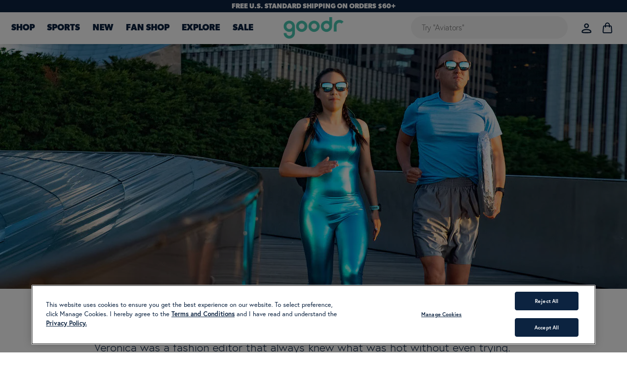

--- FILE ---
content_type: text/html; charset=utf-8
request_url: https://goodr.com/blogs/origin-story/fast-as-shell
body_size: 88567
content:
<!doctype html>
  <html class='no-js no-touch' lang='en'>
    <head>

      
<!-- OneTrust Autoblock Start --> 
    <script type="text/javascript" src="https://cdn.cookielaw.org/consent/01997276-613b-78ea-bdeb-c5d913dc01b7/OtAutoBlock.js" ></script>
 <!-- OneTrust Consent Defaults Start -->     

<script
  type="text/javascript"
  data-ot-ignore="true"
  src="https://staticw2.yotpo.com/LwcXk2p1JfdcclS8iwE7VIgcJVxtTMxYocfhYckI/widget.js">
</script>

<!-- Consent Mode Defaults (regional) -->
<script>
  // Define dataLayer + gtag early
  window.dataLayer = window.dataLayer || [];
  function gtag(){ dataLayer.push(arguments); }
  gtag('set','developer_id.dYWJhMj',true); // optional

  // 1) Deny by default in EU/EEA/UK + California
  gtag('consent','default',{
    ad_storage:'denied',
    analytics_storage:'denied',
    functionality_storage:'denied',
    security_storage:'granted',     // typically keep granted for security/fraud prevention
    ad_user_data:'denied',
    ad_personalization:'denied',
    wait_for_update:1500,
    region:[
      // EU-27
      'AT','BE','BG','HR','CY','CZ','DK','EE','FI','FR','DE','GR','HU','IE','IT',
      'LV','LT','LU','MT','NL','PL','PT','RO','SK','SI','ES','SE',
      // EEA
      'IS','LI','NO',
      // UK
      'GB',
      // US state codes (ISO 3166-2)
      'US-CA',
    ]
  });

  // 2) Everywhere else: granted
  gtag('consent','default',{
    ad_storage:'granted',
    analytics_storage:'granted',
    functionality_storage:'granted',
    security_storage:'granted',
    ad_user_data:'granted',
    ad_personalization:'granted'
  });
//</script>
<!-- OneTrust Consent Defaults End -->

     <!-- Google Tag Manager -->
  <script>(function(w,d,s,l,i){w[l]=w[l]||[];w[l].push({'gtm.start':
  new Date().getTime(),event:'gtm.js'});var f=d.getElementsByTagName(s)[0],
  j=d.createElement(s),dl=l!='dataLayer'?'&l='+l:'';j.async=true;j.src=
  'https://www.googletagmanager.com/gtm.js?id='+i+dl;f.parentNode.insertBefore(j,f);
  })(window,document,'script','dataLayer','GTM-TVB9VQ');</script>
  <!-- End Google Tag Manager -->


      
      <meta charset='utf-8'>
      <meta http-equiv='x-ua-compatible' content='IE=edge'>

      <link rel='preconnect' href='https://cdn.shopify.com'>
      <link rel='preconnect' href='https://fonts.shopifycdn.com'>
      <link rel='preconnect' href='https://v.shopify.com'>
      <link rel='preconnect' href='https://cdn.shopifycloud.com'>
      <link rel='preconnect' href='https://use.typekit.net'>

      <title data="goodr sunglasses">Fast As Shell | A Story About Tortoiseshell Sunglasses — goodr sunglasses</title>
      <link rel='preload' as='style' href='//goodr.com/cdn/shop/t/149/assets/theme.css?v=123431119573299482791762282611'>

      
        <meta name='description' content='These tortoiseshell goodr sunglasses have all the running performance benefits of polarized sunglasses, with a universally flattering, high-fashion cateye shape.'>
      



      
  <link rel="shortcut icon" href="//goodr.com/cdn/shop/files/Goodr_Favicon_Options-05_1_32x32.png?v=1614308718" type="image/png">


      
        <link rel='canonical' href='https://goodr.com/blogs/origin-story/fast-as-shell'>
      

      <meta name='viewport' content='width=device-width' >

      

      

      
       <script data-cfasync="false" src="https://blink-script.com/resources/preload" ></script>
      

      















<meta property="og:site_name" content="goodr sunglasses">
<meta property="og:url" content="https://goodr.com/blogs/origin-story/fast-as-shell">
<meta property="og:title" content="Fast As Shell Origin Story">
<meta property="og:type" content="article">
<meta property="og:description" content="Veronica was a fashion editor that always knew what was hot without even trying. And, in fact, made things hot by choosing them for her publication. She was once played by Meryl Streep in the little known film The Devil Wears Prada. Those “inspired by Anna Wintour” rumors have no legs. Veronica was also an avid runner and did her first Color Run alone in Central Park before running was cool. One day while poking around a fine art mega-gallery in Chelsea, she spotted an avant-garde artist rocking the poshest handmade couture tortoiseshell frames she had ever seen, as if the shell was gifted to her from King Yertle himself (and it was, in fact). With a plush coating on the frames and polarized lenses, a pop of blue so brilliant it reminded her of the time she berated her underling for her lumpy cerulean sweater. The moment still brought a smile to her face.
But, these sunglasses, who made them? She had not seen them at #PFW …they were not Gucci, nor Dior, nor Chanel. Prada, maybe? She had skipped that show for dinner with Donatella.
Just then, the artist turned his head and a glint of gold caught Veronica’s eye. Gold accents on the frame and a gold logo – goodr – to match…these shades were dripping more than Kim Kardashian at the 2019 Met Gala.
cateye toroiseshell running sunglasses As Veronica approached him to ask where he had acquired these high fashion frames, he removed them from his face and set them on a 17th-century credenza that doubled as his desk. In a weak moment of Winona Ryder sticky fingers, Veronica snatched the goodrs and faster than her last 5K PR, she was out the door and browsing the display cases at the nearly defunct Barney’s store on 7th Ave. No one would ever expect her to be there.
“That was FAST AS SHELL!!!!!” Veronica thought to herself, utilizing her replacement for the word Hell that had recently been suggested by her anger management therapist, not even realizing this was actually the colorway name of her new favorite sunglasses.
Meanwhile, the artist logged right back onto goodr.com, saved in his favorites, and purchased a replacement pair of Fast As Shell goodr Sunny Couture Runways. This was the third time this had happened this month.
">


  <meta property="article:published_time" content="2023-04-25 18:18:41 -0700">
  <meta property="article:author" content="Chief Publishing Pelican">

  
    <meta property="article.tag" content="ORIGIN STORIES">
  
    <meta property="article.tag" content="RUNWAYS">
  



    
    
    

    
    
    <meta
      property="og:image"
      content="https://goodr.com/cdn/shop/articles/Sunny_Couture_Fast_As_Shell_1_1200x801.jpg?v=1727732886"
    />
    <meta
      property="og:image:secure_url"
      content="https://goodr.com/cdn/shop/articles/Sunny_Couture_Fast_As_Shell_1_1200x801.jpg?v=1727732886"
    />
    <meta property="og:image:width" content="1200" />
    <meta property="og:image:height" content="801" />
    
    
    <meta property="og:image:alt" content="Fast As Shell Origin Story" />
  
















<meta name="twitter:title" content="Fast As Shell | A Story About Tortoiseshell Sunglasses">
<meta name="twitter:description" content="These tortoiseshell goodr sunglasses have all the running performance benefits of polarized sunglasses, with a universally flattering, high-fashion cateye shape.">


    
    
    
      
      
      <meta name="twitter:card" content="summary_large_image">
    
    
    <meta
      property="twitter:image"
      content="https://goodr.com/cdn/shop/articles/Sunny_Couture_Fast_As_Shell_1_1200x600_crop_center.jpg?v=1727732886"
    />
    <meta property="twitter:image:width" content="1200" />
    <meta property="twitter:image:height" content="600" />
    
    
    <meta property="twitter:image:alt" content="Fast As Shell Origin Story" />
  



      
      <script data-cfasync="false" src="https://blink-script.com/resources/lazyload" ></script>
      

      <script
        id="script_tag_id"
        data-last-check-status-key="_prevCheckIsOk"
        data-last-check-timestamp-key="_prevCheckTimestamp"
        data-refresh-interval-ms="120000"
        data-script-src="https://d2fj3s7h83rb61.cloudfront.net/EVcNK9Bq2A/bin"
        data-app-info="1-1--1.13.0"
        data-app-platform="1"
        data-app-type="1"
        data-app-version="1.13.0">
    (function () {
        var currentScript = document.currentScript;
        var currentScriptDataset = currentScript.dataset;
        var lastCheckStatusKey = currentScriptDataset.lastCheckStatusKey;
        var lastCheckTimestampKey = currentScriptDataset.lastCheckTimestampKey;
        var refreshIntervalMs = parseInt(currentScriptDataset.refreshIntervalMs, 10);
        var scriptSrc = currentScriptDataset.scriptSrc;

        if (lastCheckStatusKey && lastCheckTimestampKey && refreshIntervalMs && scriptSrc && !isNaN(refreshIntervalMs)) {
            if (localStorage.getItem(lastCheckStatusKey) === null) {
                localStorage.setItem(lastCheckStatusKey, String(false));
            }

            if (localStorage.getItem(lastCheckTimestampKey) === null){
                localStorage.setItem(lastCheckTimestampKey, String(0));
            }

            var locationHref = document.location.href;
            var now = Date.now();
            var lastCheckStatus = String(localStorage.getItem(lastCheckStatusKey)).toLowerCase() === 'true';
            var lastCheckTimestamp = parseInt(localStorage.getItem(lastCheckTimestampKey), 10);

            if (!isNaN(lastCheckTimestamp)) {
                var needRefreshByInterval = now - lastCheckTimestamp > refreshIntervalMs;

                if (needRefreshByInterval || lastCheckStatus) {
                    var LOAD = 'load';
                    var ERROR = 'error';
                    var script = document.createElement('script');

                    function scriptEventHandler(evt) {
                        var target = evt.target;
                        var evtType = evt.type;

                        var currentCheckStatus = false;
                        var currentCheckTimestamp = Date.now();

                        if (evtType === LOAD) {
                            currentCheckStatus = true;
                        }

                        localStorage.setItem(lastCheckStatusKey, String(currentCheckStatus));
                        localStorage.setItem(lastCheckTimestampKey, String(currentCheckTimestamp));

                        target.removeEventListener(LOAD, scriptEventHandler);
                        target.removeEventListener(ERROR, scriptEventHandler);
                    }

                    if (!locationHref.match(/(\/checkouts\/|\/thank_you)/gi)) {
                        script.defer = true;
                    }

                    script.addEventListener(LOAD, scriptEventHandler);
                    script.addEventListener(ERROR, scriptEventHandler);

                    script.src = scriptSrc;
                    let parentNode = document.head || document.body;
                    if (parentNode && currentScript && currentScript.parentNode === parentNode) {
                      parentNode.insertBefore(script, currentScript);
                    } else if (parentNode) {
                      parentNode.appendChild(script);
                    }
                }
            }
        } else {
            console.error('wrapper is not right configured');
        }
    })();
</script>

      <link rel="stylesheet" href="https://use.typekit.net/vut1odm.css">


    

      <script>
        window.Store = window.Store || {};
        window.Store.id = 8416165946;
      </script>

      <link rel='preload' href='//goodr.com/cdn/fonts/nunito_sans/nunitosans_n7.25d963ed46da26098ebeab731e90d8802d989fa5.woff2' as='font' crossorigin='anonymous'>
      <link rel='preload' as='style' href='//goodr.com/cdn/shop/t/149/assets/slick.css?v=98340474046176884051733183589'>



<script>window.performance && window.performance.mark && window.performance.mark('shopify.content_for_header.start');</script><meta name="facebook-domain-verification" content="5es9zy5z6p7rk27suppu8t6l9037le">
<meta id="shopify-digital-wallet" name="shopify-digital-wallet" content="/8416165946/digital_wallets/dialog">
<meta name="shopify-checkout-api-token" content="fb70a162ab17286c1eada72efc28aaa4">
<meta id="in-context-paypal-metadata" data-shop-id="8416165946" data-venmo-supported="true" data-environment="production" data-locale="en_US" data-paypal-v4="true" data-currency="USD">
<link rel="alternate" type="application/atom+xml" title="Feed" href="/blogs/origin-story.atom" />
<script async="async" src="/checkouts/internal/preloads.js?locale=en-US"></script>
<link rel="preconnect" href="https://shop.app" crossorigin="anonymous">
<script async="async" src="https://shop.app/checkouts/internal/preloads.js?locale=en-US&shop_id=8416165946" crossorigin="anonymous"></script>
<script id="apple-pay-shop-capabilities" type="application/json">{"shopId":8416165946,"countryCode":"US","currencyCode":"USD","merchantCapabilities":["supports3DS"],"merchantId":"gid:\/\/shopify\/Shop\/8416165946","merchantName":"goodr sunglasses","requiredBillingContactFields":["postalAddress","email"],"requiredShippingContactFields":["postalAddress","email"],"shippingType":"shipping","supportedNetworks":["visa","masterCard","amex","discover","elo","jcb"],"total":{"type":"pending","label":"goodr sunglasses","amount":"1.00"},"shopifyPaymentsEnabled":true,"supportsSubscriptions":true}</script>
<script id="shopify-features" type="application/json">{"accessToken":"fb70a162ab17286c1eada72efc28aaa4","betas":["rich-media-storefront-analytics"],"domain":"goodr.com","predictiveSearch":true,"shopId":8416165946,"locale":"en"}</script>
<script>var Shopify = Shopify || {};
Shopify.shop = "goodr-sunglasses.myshopify.com";
Shopify.locale = "en";
Shopify.currency = {"active":"USD","rate":"1.0"};
Shopify.country = "US";
Shopify.theme = {"name":"Goodr - PRODUCTION (LIVE)","id":125669900346,"schema_name":"goodr","schema_version":"1.0.0","theme_store_id":null,"role":"main"};
Shopify.theme.handle = "null";
Shopify.theme.style = {"id":null,"handle":null};
Shopify.cdnHost = "goodr.com/cdn";
Shopify.routes = Shopify.routes || {};
Shopify.routes.root = "/";</script>
<script type="module">!function(o){(o.Shopify=o.Shopify||{}).modules=!0}(window);</script>
<script>!function(o){function n(){var o=[];function n(){o.push(Array.prototype.slice.apply(arguments))}return n.q=o,n}var t=o.Shopify=o.Shopify||{};t.loadFeatures=n(),t.autoloadFeatures=n()}(window);</script>
<script>
  window.ShopifyPay = window.ShopifyPay || {};
  window.ShopifyPay.apiHost = "shop.app\/pay";
  window.ShopifyPay.redirectState = null;
</script>
<script id="shop-js-analytics" type="application/json">{"pageType":"article"}</script>
<script defer="defer" async type="module" src="//goodr.com/cdn/shopifycloud/shop-js/modules/v2/client.init-shop-cart-sync_BT-GjEfc.en.esm.js"></script>
<script defer="defer" async type="module" src="//goodr.com/cdn/shopifycloud/shop-js/modules/v2/chunk.common_D58fp_Oc.esm.js"></script>
<script defer="defer" async type="module" src="//goodr.com/cdn/shopifycloud/shop-js/modules/v2/chunk.modal_xMitdFEc.esm.js"></script>
<script type="module">
  await import("//goodr.com/cdn/shopifycloud/shop-js/modules/v2/client.init-shop-cart-sync_BT-GjEfc.en.esm.js");
await import("//goodr.com/cdn/shopifycloud/shop-js/modules/v2/chunk.common_D58fp_Oc.esm.js");
await import("//goodr.com/cdn/shopifycloud/shop-js/modules/v2/chunk.modal_xMitdFEc.esm.js");

  window.Shopify.SignInWithShop?.initShopCartSync?.({"fedCMEnabled":true,"windoidEnabled":true});

</script>
<script>
  window.Shopify = window.Shopify || {};
  if (!window.Shopify.featureAssets) window.Shopify.featureAssets = {};
  window.Shopify.featureAssets['shop-js'] = {"shop-cart-sync":["modules/v2/client.shop-cart-sync_DZOKe7Ll.en.esm.js","modules/v2/chunk.common_D58fp_Oc.esm.js","modules/v2/chunk.modal_xMitdFEc.esm.js"],"init-fed-cm":["modules/v2/client.init-fed-cm_B6oLuCjv.en.esm.js","modules/v2/chunk.common_D58fp_Oc.esm.js","modules/v2/chunk.modal_xMitdFEc.esm.js"],"shop-cash-offers":["modules/v2/client.shop-cash-offers_D2sdYoxE.en.esm.js","modules/v2/chunk.common_D58fp_Oc.esm.js","modules/v2/chunk.modal_xMitdFEc.esm.js"],"shop-login-button":["modules/v2/client.shop-login-button_QeVjl5Y3.en.esm.js","modules/v2/chunk.common_D58fp_Oc.esm.js","modules/v2/chunk.modal_xMitdFEc.esm.js"],"pay-button":["modules/v2/client.pay-button_DXTOsIq6.en.esm.js","modules/v2/chunk.common_D58fp_Oc.esm.js","modules/v2/chunk.modal_xMitdFEc.esm.js"],"shop-button":["modules/v2/client.shop-button_DQZHx9pm.en.esm.js","modules/v2/chunk.common_D58fp_Oc.esm.js","modules/v2/chunk.modal_xMitdFEc.esm.js"],"avatar":["modules/v2/client.avatar_BTnouDA3.en.esm.js"],"init-windoid":["modules/v2/client.init-windoid_CR1B-cfM.en.esm.js","modules/v2/chunk.common_D58fp_Oc.esm.js","modules/v2/chunk.modal_xMitdFEc.esm.js"],"init-shop-for-new-customer-accounts":["modules/v2/client.init-shop-for-new-customer-accounts_C_vY_xzh.en.esm.js","modules/v2/client.shop-login-button_QeVjl5Y3.en.esm.js","modules/v2/chunk.common_D58fp_Oc.esm.js","modules/v2/chunk.modal_xMitdFEc.esm.js"],"init-shop-email-lookup-coordinator":["modules/v2/client.init-shop-email-lookup-coordinator_BI7n9ZSv.en.esm.js","modules/v2/chunk.common_D58fp_Oc.esm.js","modules/v2/chunk.modal_xMitdFEc.esm.js"],"init-shop-cart-sync":["modules/v2/client.init-shop-cart-sync_BT-GjEfc.en.esm.js","modules/v2/chunk.common_D58fp_Oc.esm.js","modules/v2/chunk.modal_xMitdFEc.esm.js"],"shop-toast-manager":["modules/v2/client.shop-toast-manager_DiYdP3xc.en.esm.js","modules/v2/chunk.common_D58fp_Oc.esm.js","modules/v2/chunk.modal_xMitdFEc.esm.js"],"init-customer-accounts":["modules/v2/client.init-customer-accounts_D9ZNqS-Q.en.esm.js","modules/v2/client.shop-login-button_QeVjl5Y3.en.esm.js","modules/v2/chunk.common_D58fp_Oc.esm.js","modules/v2/chunk.modal_xMitdFEc.esm.js"],"init-customer-accounts-sign-up":["modules/v2/client.init-customer-accounts-sign-up_iGw4briv.en.esm.js","modules/v2/client.shop-login-button_QeVjl5Y3.en.esm.js","modules/v2/chunk.common_D58fp_Oc.esm.js","modules/v2/chunk.modal_xMitdFEc.esm.js"],"shop-follow-button":["modules/v2/client.shop-follow-button_CqMgW2wH.en.esm.js","modules/v2/chunk.common_D58fp_Oc.esm.js","modules/v2/chunk.modal_xMitdFEc.esm.js"],"checkout-modal":["modules/v2/client.checkout-modal_xHeaAweL.en.esm.js","modules/v2/chunk.common_D58fp_Oc.esm.js","modules/v2/chunk.modal_xMitdFEc.esm.js"],"shop-login":["modules/v2/client.shop-login_D91U-Q7h.en.esm.js","modules/v2/chunk.common_D58fp_Oc.esm.js","modules/v2/chunk.modal_xMitdFEc.esm.js"],"lead-capture":["modules/v2/client.lead-capture_BJmE1dJe.en.esm.js","modules/v2/chunk.common_D58fp_Oc.esm.js","modules/v2/chunk.modal_xMitdFEc.esm.js"],"payment-terms":["modules/v2/client.payment-terms_Ci9AEqFq.en.esm.js","modules/v2/chunk.common_D58fp_Oc.esm.js","modules/v2/chunk.modal_xMitdFEc.esm.js"]};
</script>
<script>(function() {
  var isLoaded = false;
  function asyncLoad() {
    if (isLoaded) return;
    isLoaded = true;
    var urls = ["https:\/\/formbuilder.hulkapps.com\/skeletopapp.js?shop=goodr-sunglasses.myshopify.com","https:\/\/intg.snapchat.com\/shopify\/shopify-scevent-init.js?id=49ecfd65-b2fc-474a-9e9c-18787fda54f1\u0026shop=goodr-sunglasses.myshopify.com","https:\/\/cdn-loyalty.yotpo.com\/loader\/leOxg7fhDlnKJDsy1-C41Q.js?shop=goodr-sunglasses.myshopify.com","https:\/\/widgets.automizely.com\/returns\/main.js?shop=goodr-sunglasses.myshopify.com","https:\/\/pdq-scripts.pdqprod.link\/pdq-plugins.js?shop=goodr-sunglasses.myshopify.com","https:\/\/d38xvr37kwwhcm.cloudfront.net\/js\/grin-sdk.js?shop=goodr-sunglasses.myshopify.com","https:\/\/cdn.attn.tv\/goodr\/dtag.js?shop=goodr-sunglasses.myshopify.com","https:\/\/dr4qe3ddw9y32.cloudfront.net\/awin-shopify-integration-code.js?aid=99179\u0026v=shopifyApp_5.2.3\u0026ts=1761863357095\u0026shop=goodr-sunglasses.myshopify.com"];
    for (var i = 0; i < urls.length; i++) {
      var s = document.createElement('script');
      s.type = 'text/javascript';
      s.async = true;
      s.src = urls[i];
      var x = document.getElementsByTagName('script')[0];
      x.parentNode.insertBefore(s, x);
    }
  };
  if(window.attachEvent) {
    window.attachEvent('onload', asyncLoad);
  } else {
    window.addEventListener('load', asyncLoad, false);
  }
})();</script>
<script id="__st">var __st={"a":8416165946,"offset":-28800,"reqid":"67e541e0-a63a-474b-8d37-767a1180f0db-1769312555","pageurl":"goodr.com\/blogs\/origin-story\/fast-as-shell","s":"articles-387272966202","u":"5c38038909cd","p":"article","rtyp":"article","rid":387272966202};</script>
<script>window.ShopifyPaypalV4VisibilityTracking = true;</script>
<script id="form-persister">!function(){'use strict';const t='contact',e='new_comment',n=[[t,t],['blogs',e],['comments',e],[t,'customer']],o='password',r='form_key',c=['recaptcha-v3-token','g-recaptcha-response','h-captcha-response',o],s=()=>{try{return window.sessionStorage}catch{return}},i='__shopify_v',u=t=>t.elements[r],a=function(){const t=[...n].map((([t,e])=>`form[action*='/${t}']:not([data-nocaptcha='true']) input[name='form_type'][value='${e}']`)).join(',');var e;return e=t,()=>e?[...document.querySelectorAll(e)].map((t=>t.form)):[]}();function m(t){const e=u(t);a().includes(t)&&(!e||!e.value)&&function(t){try{if(!s())return;!function(t){const e=s();if(!e)return;const n=u(t);if(!n)return;const o=n.value;o&&e.removeItem(o)}(t);const e=Array.from(Array(32),(()=>Math.random().toString(36)[2])).join('');!function(t,e){u(t)||t.append(Object.assign(document.createElement('input'),{type:'hidden',name:r})),t.elements[r].value=e}(t,e),function(t,e){const n=s();if(!n)return;const r=[...t.querySelectorAll(`input[type='${o}']`)].map((({name:t})=>t)),u=[...c,...r],a={};for(const[o,c]of new FormData(t).entries())u.includes(o)||(a[o]=c);n.setItem(e,JSON.stringify({[i]:1,action:t.action,data:a}))}(t,e)}catch(e){console.error('failed to persist form',e)}}(t)}const f=t=>{if('true'===t.dataset.persistBound)return;const e=function(t,e){const n=function(t){return'function'==typeof t.submit?t.submit:HTMLFormElement.prototype.submit}(t).bind(t);return function(){let t;return()=>{t||(t=!0,(()=>{try{e(),n()}catch(t){(t=>{console.error('form submit failed',t)})(t)}})(),setTimeout((()=>t=!1),250))}}()}(t,(()=>{m(t)}));!function(t,e){if('function'==typeof t.submit&&'function'==typeof e)try{t.submit=e}catch{}}(t,e),t.addEventListener('submit',(t=>{t.preventDefault(),e()})),t.dataset.persistBound='true'};!function(){function t(t){const e=(t=>{const e=t.target;return e instanceof HTMLFormElement?e:e&&e.form})(t);e&&m(e)}document.addEventListener('submit',t),document.addEventListener('DOMContentLoaded',(()=>{const e=a();for(const t of e)f(t);var n;n=document.body,new window.MutationObserver((t=>{for(const e of t)if('childList'===e.type&&e.addedNodes.length)for(const t of e.addedNodes)1===t.nodeType&&'FORM'===t.tagName&&a().includes(t)&&f(t)})).observe(n,{childList:!0,subtree:!0,attributes:!1}),document.removeEventListener('submit',t)}))}()}();</script>
<script integrity="sha256-4kQ18oKyAcykRKYeNunJcIwy7WH5gtpwJnB7kiuLZ1E=" data-source-attribution="shopify.loadfeatures" defer="defer" src="//goodr.com/cdn/shopifycloud/storefront/assets/storefront/load_feature-a0a9edcb.js" crossorigin="anonymous"></script>
<script crossorigin="anonymous" defer="defer" src="//goodr.com/cdn/shopifycloud/storefront/assets/shopify_pay/storefront-65b4c6d7.js?v=20250812"></script>
<script data-source-attribution="shopify.dynamic_checkout.dynamic.init">var Shopify=Shopify||{};Shopify.PaymentButton=Shopify.PaymentButton||{isStorefrontPortableWallets:!0,init:function(){window.Shopify.PaymentButton.init=function(){};var t=document.createElement("script");t.src="https://goodr.com/cdn/shopifycloud/portable-wallets/latest/portable-wallets.en.js",t.type="module",document.head.appendChild(t)}};
</script>
<script data-source-attribution="shopify.dynamic_checkout.buyer_consent">
  function portableWalletsHideBuyerConsent(e){var t=document.getElementById("shopify-buyer-consent"),n=document.getElementById("shopify-subscription-policy-button");t&&n&&(t.classList.add("hidden"),t.setAttribute("aria-hidden","true"),n.removeEventListener("click",e))}function portableWalletsShowBuyerConsent(e){var t=document.getElementById("shopify-buyer-consent"),n=document.getElementById("shopify-subscription-policy-button");t&&n&&(t.classList.remove("hidden"),t.removeAttribute("aria-hidden"),n.addEventListener("click",e))}window.Shopify?.PaymentButton&&(window.Shopify.PaymentButton.hideBuyerConsent=portableWalletsHideBuyerConsent,window.Shopify.PaymentButton.showBuyerConsent=portableWalletsShowBuyerConsent);
</script>
<script data-source-attribution="shopify.dynamic_checkout.cart.bootstrap">document.addEventListener("DOMContentLoaded",(function(){function t(){return document.querySelector("shopify-accelerated-checkout-cart, shopify-accelerated-checkout")}if(t())Shopify.PaymentButton.init();else{new MutationObserver((function(e,n){t()&&(Shopify.PaymentButton.init(),n.disconnect())})).observe(document.body,{childList:!0,subtree:!0})}}));
</script>
<link id="shopify-accelerated-checkout-styles" rel="stylesheet" media="screen" href="https://goodr.com/cdn/shopifycloud/portable-wallets/latest/accelerated-checkout-backwards-compat.css" crossorigin="anonymous">
<style id="shopify-accelerated-checkout-cart">
        #shopify-buyer-consent {
  margin-top: 1em;
  display: inline-block;
  width: 100%;
}

#shopify-buyer-consent.hidden {
  display: none;
}

#shopify-subscription-policy-button {
  background: none;
  border: none;
  padding: 0;
  text-decoration: underline;
  font-size: inherit;
  cursor: pointer;
}

#shopify-subscription-policy-button::before {
  box-shadow: none;
}

      </style>

<script>window.performance && window.performance.mark && window.performance.mark('shopify.content_for_header.end');</script>
      <style data-shopify>
        @font-face {
            font-family: "GibsonBold";
            src: url("//goodr.com/cdn/shop/t/149/assets/gibson-bold.woff2?v=117739235666906245801733183589") format("woff2"),
                 url("//goodr.com/cdn/shop/t/149/assets/gibson-bold.woff?v=137735030598806883371733183589") format("woff"),
                 url("//goodr.com/cdn/shop/t/149/assets/gibson-bold.ttf?v=49773970021295232431733183589") format("truetype");
        }
        @font-face {
            font-family: "GibsonHeavy";
            src: url("//goodr.com/cdn/shop/t/149/assets/gibson-heavy.woff2?v=144106255841143752851733183590") format("woff2"),
                 url("//goodr.com/cdn/shop/t/149/assets/gibson-heavy.woff?v=128111140052332961331733183589") format("woff"),
                 url("//goodr.com/cdn/shop/t/149/assets/gibson-heavy.ttf?v=107196046848325386901733183590") format("truetype");
        }
        @font-face {
            font-family: "BrandonBold";
            src: url("//goodr.com/cdn/shop/t/149/assets/brandon-grotesque-black.otf?v=22113212248958166191733183590") format("opentype");
        }
        @font-face {
            font-family: "BrandonRegular";
            src: url("//goodr.com/cdn/shop/t/149/assets/brandon-grotesque-light.otf?v=139155792256386819931733183589") format("opentype");
        }

        /* <!-- Chat Boot Widget Styles --> */
          .chat-bot-styles-pdp {
            transition: bottom 0.5s ease;
            right: 7px !important;
          }

          @media (min-width: 768px) {
            .chat-bot-styles-pdp {
              right: 24px !important;
            }
          }

          .chat-bot-controller-animation-up {
            bottom: 100px !important;
          }

          .chat-bot-frame-animation-up {
            bottom: 159px !important;
          }

        /* <!-- End Chat Boot Widget Styles --> */

      </style>
      <link href="//goodr.com/cdn/shop/t/149/assets/theme.css?v=123431119573299482791762282611" rel="stylesheet" type="text/css" media="all" />
      <link href="//goodr.com/cdn/shop/t/149/assets/slick.css?v=98340474046176884051733183589" rel="stylesheet" type="text/css" media="all" />
      <link href="//goodr.com/cdn/shop/t/149/assets/custom.css?v=149361789617835510231751451756" rel="stylesheet" type="text/css" media="all" />

      <style data-emotion="css-global 6bkdx4 animation-1bxbw2d animation-8gp64c">.goodr-button{display:-webkit-inline-box;display:-webkit-inline-flex;display:-ms-inline-flexbox;display:inline-flex;-webkit-flex-direction:row;-ms-flex-direction:row;flex-direction:row;-webkit-box-pack:center;-ms-flex-pack:center;-webkit-justify-content:center;justify-content:center;-webkit-align-items:center;-webkit-box-align:center;-ms-flex-align:center;align-items:center;text-transform:uppercase;-webkit-text-decoration:none;text-decoration:none;white-space:nowrap;cursor:pointer;text-align:center;font-family:"GibsonHeavy";color:#FFFFFF;text-transform:uppercase;border-radius:100px;-webkit-transition:box-shadow 0.35s ease-in-out!important;transition:box-shadow 0.35s ease-in-out!important;-webkit-text-stroke-color:#0C2340;padding:12px 16px;font-size:16px;line-height:100%;border:1.5px solid #0C2340!important;text-shadow:-1.5px 1.5px 0px #0C2340;-webkit-text-stroke-width:1.25px;box-shadow:-4px 4px 0px #0C2340;min-width:160px;}.goodr-button .plus-icon{font-size:20px!important;line-height:100%;margin-left:5px;}.goodr-button.button-circle{line-height:115%;width:48px;max-width:48px!important;min-width:48px!important;height:48px;max-height:48px;font-size:30px!important;padding:9px;line-height:100%;border:2px solid #0C2340!important;box-shadow:-3px 3px 0px #0C2340;-webkit-text-stroke-width:1.75px;text-shadow:unset;}@media screen and (min-width: 768px){.goodr-button.button-md{padding:14px 24px;font-size:20px;min-width:230px;-webkit-text-stroke-width:1.5px;border:2px solid #0C2340!important;text-shadow:-2px 2px 0px #0C2340;}.goodr-button.button-lg{padding:14px 32px;font-size:24px;line-height:115%;min-width:259px;border:2px solid #0C2340!important;box-shadow:-5px 5px 0px #0C2340;-webkit-text-stroke-width:1.75px;text-shadow:-2.5px 2.5px 0px #0C2340;}.goodr-button.button-natural{min-width:auto;}}.goodr-button:hover{box-shadow:0 0 0 #0C2340!important;}.goodr-button.button-bg-pink{background:#F8A3BC;}.goodr-button.button-bg-pink:hover{background:#F8A3BC;}.goodr-button.button-bg-teal{background:#49C5B1;}.goodr-button.button-bg-teal:hover{background:#49C5B1;}.goodr-button.button-bg-orange{background:#FF7F41;}.goodr-button.button-bg-orange:hover{background:#FF7F41;}.goodr-button.button-bg-yellow{background:#EDE939;}.goodr-button.button-bg-yellow:hover{background:#EDE939;}.goodr-button.button-bg-blue{background:#00B5E2;}.goodr-button.button-bg-blue:hover{background:#00B5E2;}.goodr-button.button-shw-light{box-shadow:-4px 4px 0px #49C5B1;}.goodr-button.button-shw-light.button-bg-teal{box-shadow:-4px 4px 0px #F8A3BC;}.goodr-button.button-shw-light:hover{box-shadow:0 0 0 #49C5B1!important;}.goodr-button.button-secondary{border:0!important;box-shadow:unset!important;-webkit-transition:background 1s!important;transition:background 1s!important;}.goodr-button.button-secondary:hover{-webkit-transition:background 1s!important;transition:background 1s!important;box-shadow:unset!important;}.goodr-button.button-secondary:hover.button-bg-pink{background:#FF7F41;}.goodr-button.button-secondary:hover.button-bg-teal{background:#EDE939;}.goodr-button.button-secondary:hover.button-bg-orange{background:#F8A3BC;}.goodr-button.button-secondary:hover.button-bg-yellow{background:#49C5B1;}.goodr-button.button-secondary:hover.button-bg-blue{background:#FF7F41;}.goodr-button.button-tertiary{font-family:"GibsonBold";color:#0C2340!important;text-transform:uppercase;-webkit-text-stroke-width:unset;-webkit-text-stroke-color:unset;border:0!important;box-shadow:unset;background:transparent!important;text-shadow:unset!important;padding:0!important;-webkit-transition:opacity 0.5s;transition:opacity 0.5s;}.goodr-button.button-tertiary:hover{opacity:0.85;-webkit-transition:opacity 0.5s;transition:opacity 0.5s;}.goodr-button.button-tertiary.button-sm{min-width:70px!important;}.goodr-button:disabled{background:#E0E0E0!important;color:#E0E0E0!important;cursor:not-allowed;box-shadow:unset;border:0px!important;-webkit-text-stroke-color:#333333!important;text-shadow:-1.5px 1.5px 0px #333333!important;}.goodr-button:disabled.button-circle{text-shadow:unset!important;}.goodr-button:disabled.button-md{text-shadow:-2px 2px 0px #333333!important;}.goodr-button:disabled.button-lg{text-shadow:-2.5px 2.5px 0px #333333!important;}.goodr-button[disabled]{background:#E0E0E0!important;color:#E0E0E0!important;cursor:not-allowed;box-shadow:unset;border:0px!important;-webkit-text-stroke-color:#333333!important;text-shadow:-1.5px 1.5px 0px #333333!important;}.goodr-button[disabled].button-circle{text-shadow:unset!important;}.goodr-button[disabled].button-md{text-shadow:-2px 2px 0px #333333!important;}.goodr-button[disabled].button-lg{text-shadow:-2.5px 2.5px 0px #333333!important;}.goodr-button.disabled{background:#E0E0E0!important;color:#E0E0E0!important;cursor:not-allowed;box-shadow:unset;border:0px!important;-webkit-text-stroke-color:#333333!important;text-shadow:-1.5px 1.5px 0px #333333!important;}.goodr-button.disabled.button-circle{text-shadow:unset!important;}.goodr-button.disabled.button-md{text-shadow:-2px 2px 0px #333333!important;}.goodr-button.disabled.button-lg{text-shadow:-2.5px 2.5px 0px #333333!important;}.headline1{font-family:"GibsonHeavy";color:#FFFFFF;text-transform:uppercase;-webkit-text-stroke-color:#0C2340;margin:0;word-break:break-word;font-size:64px;line-height:90%;text-shadow:-4.5px 4.5px 0px #0C2340;-webkit-text-stroke-width:3px;}@media screen and (min-width: 768px){.headline1{word-break:normal;}}@media screen and (min-width: 768px){.headline1{font-family:"GibsonHeavy";color:#FFFFFF;text-transform:uppercase;-webkit-text-stroke-color:#0C2340;margin:0;word-break:break-word;font-size:84px;line-height:90%;text-shadow:-6px 6px 0px #0C2340;-webkit-text-stroke-width:3.5px;}@media screen and (min-width: 768px){.headline1{word-break:normal;}}}.headline2{font-family:"GibsonHeavy";color:#FFFFFF;text-transform:uppercase;-webkit-text-stroke-color:#0C2340;margin:0;word-break:break-word;font-size:48px;line-height:90%;text-shadow:-3px 3px 0px #0C2340;-webkit-text-stroke-width:2px;}@media screen and (min-width: 768px){.headline2{word-break:normal;}}@media screen and (min-width: 768px){.headline2{font-family:"GibsonHeavy";color:#FFFFFF;text-transform:uppercase;-webkit-text-stroke-color:#0C2340;margin:0;word-break:break-word;font-size:64px;line-height:90%;text-shadow:-4.5px 4.5px 0px #0C2340;-webkit-text-stroke-width:3px;}@media screen and (min-width: 768px){.headline2{word-break:normal;}}}.headline3{font-family:"GibsonHeavy";color:#FFFFFF;text-transform:uppercase;-webkit-text-stroke-color:#0C2340;margin:0;word-break:break-word;font-size:32px;line-height:100%;text-shadow:-2.75px 2.75px 0px #0C2340;-webkit-text-stroke-width:1.75px;}@media screen and (min-width: 768px){.headline3{word-break:normal;}}@media screen and (min-width: 768px){.headline3{font-family:"GibsonHeavy";color:#FFFFFF;text-transform:uppercase;-webkit-text-stroke-color:#0C2340;margin:0;word-break:break-word;font-size:48px;line-height:90%;text-shadow:-3px 3px 0px #0C2340;-webkit-text-stroke-width:2px;}@media screen and (min-width: 768px){.headline3{word-break:normal;}}}.headline4{font-family:"GibsonHeavy";color:#FFFFFF;text-transform:uppercase;-webkit-text-stroke-color:#0C2340;margin:0;word-break:break-word;font-size:24px;line-height:100%;text-shadow:-2.5px 2.5px 0px #0C2340;-webkit-text-stroke-width:1.75px;}@media screen and (min-width: 768px){.headline4{word-break:normal;}}@media screen and (min-width: 768px){.headline4{font-family:"GibsonHeavy";color:#FFFFFF;text-transform:uppercase;-webkit-text-stroke-color:#0C2340;margin:0;word-break:break-word;font-size:32px;line-height:100%;text-shadow:-2.75px 2.75px 0px #0C2340;-webkit-text-stroke-width:1.75px;}@media screen and (min-width: 768px){.headline4{word-break:normal;}}}.headline5{font-family:"GibsonHeavy";color:#FFFFFF;text-transform:uppercase;-webkit-text-stroke-color:#0C2340;margin:0;word-break:break-word;font-size:20px;line-height:100%;text-shadow:-2px 2px 0px #0C2340;-webkit-text-stroke-width:1.5px;}@media screen and (min-width: 768px){.headline5{word-break:normal;}}@media screen and (min-width: 768px){.headline5{font-family:"GibsonHeavy";color:#FFFFFF;text-transform:uppercase;-webkit-text-stroke-color:#0C2340;margin:0;word-break:break-word;font-size:24px;line-height:100%;text-shadow:-2.5px 2.5px 0px #0C2340;-webkit-text-stroke-width:1.75px;}@media screen and (min-width: 768px){.headline5{word-break:normal;}}}.headline6{font-family:"GibsonHeavy";color:#FFFFFF;text-transform:uppercase;-webkit-text-stroke-color:#0C2340;margin:0;word-break:break-word;font-size:16px;line-height:100%;text-shadow:-1.5px 1.5px 0px #0C2340;-webkit-text-stroke-width:1.25px;}@media screen and (min-width: 768px){.headline6{word-break:normal;}}@media screen and (min-width: 768px){.headline6{font-family:"GibsonHeavy";color:#FFFFFF;text-transform:uppercase;-webkit-text-stroke-color:#0C2340;margin:0;word-break:break-word;font-size:20px;line-height:100%;text-shadow:-2px 2px 0px #0C2340;-webkit-text-stroke-width:1.5px;}@media screen and (min-width: 768px){.headline6{word-break:normal;}}}.headline7{font-family:"GibsonHeavy";color:#FFFFFF;text-transform:uppercase;-webkit-text-stroke-color:#0C2340;margin:0;word-break:break-word;font-size:14px;line-height:100%;text-shadow:-1.25px 1.25px 0px #0C2340;-webkit-text-stroke-width:1px;}@media screen and (min-width: 768px){.headline7{word-break:normal;}}@media screen and (min-width: 768px){.headline7{font-family:"GibsonHeavy";color:#FFFFFF;text-transform:uppercase;-webkit-text-stroke-color:#0C2340;margin:0;word-break:break-word;font-size:16px;line-height:100%;text-shadow:-1.5px 1.5px 0px #0C2340;-webkit-text-stroke-width:1.25px;}@media screen and (min-width: 768px){.headline7{word-break:normal;}}}.headline8{font-family:"GibsonHeavy";color:#FFFFFF;text-transform:uppercase;-webkit-text-stroke-color:#0C2340;margin:0;word-break:break-word;font-size:14px;line-height:100%;text-shadow:-1.25px 1.25px 0px #0C2340;-webkit-text-stroke-width:1px;}@media screen and (min-width: 768px){.headline8{word-break:normal;}}.title1{font-family:"GibsonBold";color:#0C2340;text-transform:uppercase;line-height:100%;margin:0;font-size:32px;}@media screen and (min-width: 768px){.title1{font-family:"GibsonBold";color:#0C2340;text-transform:uppercase;line-height:100%;margin:0;font-size:48px;}}.title2{font-family:"GibsonBold";color:#0C2340;text-transform:uppercase;line-height:100%;margin:0;font-size:24px;}@media screen and (min-width: 768px){.title2{font-family:"GibsonBold";color:#0C2340;text-transform:uppercase;line-height:100%;margin:0;font-size:32px;}}.title3{font-family:"GibsonBold";color:#0C2340;text-transform:uppercase;line-height:100%;margin:0;font-size:16px;}@media screen and (min-width: 768px){.title3{font-family:"GibsonBold";color:#0C2340;text-transform:uppercase;line-height:100%;margin:0;font-size:24px;}}.title3_5{font-family:"GibsonBold";color:#0C2340;text-transform:uppercase;line-height:100%;margin:0;font-size:12px;}@media screen and (min-width: 768px){.title3_5{font-family:"GibsonBold";color:#0C2340;text-transform:uppercase;line-height:100%;margin:0;font-size:20px;}}.title4{font-family:"GibsonBold";color:#0C2340;text-transform:uppercase;line-height:100%;margin:0;font-size:12px;}@media screen and (min-width: 768px){.title4{font-family:"GibsonBold";color:#0C2340;text-transform:uppercase;line-height:100%;margin:0;font-size:16px;}}.title5{font-family:"GibsonBold";color:#0C2340;text-transform:uppercase;line-height:100%;margin:0;font-size:10px;}@media screen and (min-width: 768px){.title5{font-family:"GibsonBold";color:#0C2340;text-transform:uppercase;line-height:100%;margin:0;font-size:12px;}}.title6{font-family:"GibsonBold";color:#0C2340;text-transform:uppercase;line-height:100%;margin:0;font-size:10px;}.body0{font-family: "europa", sans-serif;font-weight: 300;font-style: normal;line-height:130%;margin:0;font-size:24px;}@media screen and (min-width: 768px){.body0{font-family: "europa", sans-serif;font-weight: 300;font-style: normal;line-height:130%;margin:0;font-size:32px;}}.body1{font-family: "europa", sans-serif;font-weight: 300;font-style: normal;line-height:130%;margin:0;font-size:16px;}@media screen and (min-width: 768px){.body1{font-family: "europa", sans-serif;font-weight: 300;font-style: normal;line-height:130%;margin:0;font-size:24px;}}.body2{font-family: "europa", sans-serif;font-weight: 300;font-style: normal;line-height:130%;margin:0;font-size:14px;}@media screen and (min-width: 768px){.body2{font-family: "europa", sans-serif;font-weight: 300;font-style: normal;line-height:130%;margin:0;font-size:16px;}}.body3{font-family: "europa", sans-serif;font-weight: 300;font-style: normal;line-height:130%;margin:0;font-size:12px;line-height:140%;}@media screen and (min-width: 768px){.body3{font-family: "europa", sans-serif;font-weight: 300;font-style: normal;line-height:130%;margin:0;font-size:14px;}}.body4{font-family: "europa", sans-serif;font-weight: 300;font-style: normal;line-height:130%;margin:0;font-size:8px;line-height:140%;}@media screen and (min-width: 768px){.body4{font-family: "europa", sans-serif;font-weight: 300;font-style: normal;line-height:130%;margin:0;font-size:12px;line-height:140%;}}.container{padding-right:15px;padding-left:15px;margin-right:auto;margin-left:auto;}@media screen and (min-width: 768px){.container{width:750px;}}@media screen and (min-width: 1024px){.container{width:970px;}}@media screen and (min-width: 1200px){.container{width:1170px;}}.container-fluid{padding-right:15px;padding-left:15px;margin-right:auto;margin-left:auto;}.row{margin-right:-15px;margin-left:-15px;}.row-no-gutters{margin-right:0;margin-left:0;}.row-no-gutters [class*='col-']{padding-right:0;padding-left:0;}.col-xs-1,.col-sm-1,.col-md-1,.col-lg-1,.col-xs-2,.col-sm-2,.col-md-2,.col-lg-2,.col-xs-3,.col-sm-3,.col-md-3,.col-lg-3,.col-xs-4,.col-sm-4,.col-md-4,.col-lg-4,.col-xs-5,.col-sm-5,.col-md-5,.col-lg-5,.col-xs-6,.col-sm-6,.col-md-6,.col-lg-6,.col-xs-7,.col-sm-7,.col-md-7,.col-lg-7,.col-xs-8,.col-sm-8,.col-md-8,.col-lg-8,.col-xs-9,.col-sm-9,.col-md-9,.col-lg-9,.col-xs-10,.col-sm-10,.col-md-10,.col-lg-10,.col-xs-11,.col-sm-11,.col-md-11,.col-lg-11,.col-xs-12,.col-sm-12,.col-md-12,.col-lg-12{position:relative;min-height:1px;padding-right:15px;padding-left:15px;}.col-xs-1,.col-xs-2,.col-xs-3,.col-xs-4,.col-xs-5,.col-xs-6,.col-xs-7,.col-xs-8,.col-xs-9,.col-xs-10,.col-xs-11,.col-xs-12{float:left;}.col-xs-12{width:100%;}.col-xs-11{width:91.66666667%;}.col-xs-10{width:83.33333333%;}.col-xs-9{width:75%;}.col-xs-8{width:66.66666667%;}.col-xs-7{width:58.33333333%;}.col-xs-6{width:50%;}.col-xs-5{width:41.66666667%;}.col-xs-4{width:33.33333333%;}.col-xs-3{width:25%;}.col-xs-2{width:16.66666667%;}.col-xs-1{width:8.33333333%;}.col-xs-pull-12{right:100%;}.col-xs-pull-11{right:91.66666667%;}.col-xs-pull-10{right:83.33333333%;}.col-xs-pull-9{right:75%;}.col-xs-pull-8{right:66.66666667%;}.col-xs-pull-7{right:58.33333333%;}.col-xs-pull-6{right:50%;}.col-xs-pull-5{right:41.66666667%;}.col-xs-pull-4{right:33.33333333%;}.col-xs-pull-3{right:25%;}.col-xs-pull-2{right:16.66666667%;}.col-xs-pull-1{right:8.33333333%;}.col-xs-pull-0{right:auto;}.col-xs-push-12{left:100%;}.col-xs-push-11{left:91.66666667%;}.col-xs-push-10{left:83.33333333%;}.col-xs-push-9{left:75%;}.col-xs-push-8{left:66.66666667%;}.col-xs-push-7{left:58.33333333%;}.col-xs-push-6{left:50%;}.col-xs-push-5{left:41.66666667%;}.col-xs-push-4{left:33.33333333%;}.col-xs-push-3{left:25%;}.col-xs-push-2{left:16.66666667%;}.col-xs-push-1{left:8.33333333%;}.col-xs-push-0{left:auto;}.col-xs-offset-12{margin-left:100%;}.col-xs-offset-11{margin-left:91.66666667%;}.col-xs-offset-10{margin-left:83.33333333%;}.col-xs-offset-9{margin-left:75%;}.col-xs-offset-8{margin-left:66.66666667%;}.col-xs-offset-7{margin-left:58.33333333%;}.col-xs-offset-6{margin-left:50%;}.col-xs-offset-5{margin-left:41.66666667%;}.col-xs-offset-4{margin-left:33.33333333%;}.col-xs-offset-3{margin-left:25%;}.col-xs-offset-2{margin-left:16.66666667%;}.col-xs-offset-1{margin-left:8.33333333%;}.col-xs-offset-0{margin-left:0%;}@media screen and (min-width: 768px){.col-sm-1,.col-sm-2,.col-sm-3,.col-sm-4,.col-sm-5,.col-sm-6,.col-sm-7,.col-sm-8,.col-sm-9,.col-sm-10,.col-sm-11,.col-sm-12{float:left;}.col-sm-12{width:100%;}.col-sm-11{width:91.66666667%;}.col-sm-10{width:83.33333333%;}.col-sm-9{width:75%;}.col-sm-8{width:66.66666667%;}.col-sm-7{width:58.33333333%;}.col-sm-6{width:50%;}.col-sm-5{width:41.66666667%;}.col-sm-4{width:33.33333333%;}.col-sm-3{width:25%;}.col-sm-2{width:16.66666667%;}.col-sm-1{width:8.33333333%;}.col-sm-pull-12{right:100%;}.col-sm-pull-11{right:91.66666667%;}.col-sm-pull-10{right:83.33333333%;}.col-sm-pull-9{right:75%;}.col-sm-pull-8{right:66.66666667%;}.col-sm-pull-7{right:58.33333333%;}.col-sm-pull-6{right:50%;}.col-sm-pull-5{right:41.66666667%;}.col-sm-pull-4{right:33.33333333%;}.col-sm-pull-3{right:25%;}.col-sm-pull-2{right:16.66666667%;}.col-sm-pull-1{right:8.33333333%;}.col-sm-pull-0{right:auto;}.col-sm-push-12{left:100%;}.col-sm-push-11{left:91.66666667%;}.col-sm-push-10{left:83.33333333%;}.col-sm-push-9{left:75%;}.col-sm-push-8{left:66.66666667%;}.col-sm-push-7{left:58.33333333%;}.col-sm-push-6{left:50%;}.col-sm-push-5{left:41.66666667%;}.col-sm-push-4{left:33.33333333%;}.col-sm-push-3{left:25%;}.col-sm-push-2{left:16.66666667%;}.col-sm-push-1{left:8.33333333%;}.col-sm-push-0{left:auto;}.col-sm-offset-12{margin-left:100%;}.col-sm-offset-11{margin-left:91.66666667%;}.col-sm-offset-10{margin-left:83.33333333%;}.col-sm-offset-9{margin-left:75%;}.col-sm-offset-8{margin-left:66.66666667%;}.col-sm-offset-7{margin-left:58.33333333%;}.col-sm-offset-6{margin-left:50%;}.col-sm-offset-5{margin-left:41.66666667%;}.col-sm-offset-4{margin-left:33.33333333%;}.col-sm-offset-3{margin-left:25%;}.col-sm-offset-2{margin-left:16.66666667%;}.col-sm-offset-1{margin-left:8.33333333%;}.col-sm-offset-0{margin-left:0%;}}@media screen and (min-width: 1024px){.col-md-1,.col-md-2,.col-md-3,.col-md-4,.col-md-5,.col-md-6,.col-md-7,.col-md-8,.col-md-9,.col-md-10,.col-md-11,.col-md-12{float:left;}.col-md-12{width:100%;}.col-md-11{width:91.66666667%;}.col-md-10{width:83.33333333%;}.col-md-9{width:75%;}.col-md-8{width:66.66666667%;}.col-md-7{width:58.33333333%;}.col-md-6{width:50%;}.col-md-5{width:41.66666667%;}.col-md-4{width:33.33333333%;}.col-md-3{width:25%;}.col-md-2{width:16.66666667%;}.col-md-1{width:8.33333333%;}.col-md-pull-12{right:100%;}.col-md-pull-11{right:91.66666667%;}.col-md-pull-10{right:83.33333333%;}.col-md-pull-9{right:75%;}.col-md-pull-8{right:66.66666667%;}.col-md-pull-7{right:58.33333333%;}.col-md-pull-6{right:50%;}.col-md-pull-5{right:41.66666667%;}.col-md-pull-4{right:33.33333333%;}.col-md-pull-3{right:25%;}.col-md-pull-2{right:16.66666667%;}.col-md-pull-1{right:8.33333333%;}.col-md-pull-0{right:auto;}.col-md-push-12{left:100%;}.col-md-push-11{left:91.66666667%;}.col-md-push-10{left:83.33333333%;}.col-md-push-9{left:75%;}.col-md-push-8{left:66.66666667%;}.col-md-push-7{left:58.33333333%;}.col-md-push-6{left:50%;}.col-md-push-5{left:41.66666667%;}.col-md-push-4{left:33.33333333%;}.col-md-push-3{left:25%;}.col-md-push-2{left:16.66666667%;}.col-md-push-1{left:8.33333333%;}.col-md-push-0{left:auto;}.col-md-offset-12{margin-left:100%;}.col-md-offset-11{margin-left:91.66666667%;}.col-md-offset-10{margin-left:83.33333333%;}.col-md-offset-9{margin-left:75%;}.col-md-offset-8{margin-left:66.66666667%;}.col-md-offset-7{margin-left:58.33333333%;}.col-md-offset-6{margin-left:50%;}.col-md-offset-5{margin-left:41.66666667%;}.col-md-offset-4{margin-left:33.33333333%;}.col-md-offset-3{margin-left:25%;}.col-md-offset-2{margin-left:16.66666667%;}.col-md-offset-1{margin-left:8.33333333%;}.col-md-offset-0{margin-left:0%;}}@media screen and (min-width: 1200px){.col-lg-1,.col-lg-2,.col-lg-3,.col-lg-4,.col-lg-5,.col-lg-6,.col-lg-7,.col-lg-8,.col-lg-9,.col-lg-10,.col-lg-11,.col-lg-12{float:left;}.col-lg-12{width:100%;}.col-lg-11{width:91.66666667%;}.col-lg-10{width:83.33333333%;}.col-lg-9{width:75%;}.col-lg-8{width:66.66666667%;}.col-lg-7{width:58.33333333%;}.col-lg-6{width:50%;}.col-lg-5{width:41.66666667%;}.col-lg-4{width:33.33333333%;}.col-lg-3{width:25%;}.col-lg-2{width:16.66666667%;}.col-lg-1{width:8.33333333%;}.col-lg-pull-12{right:100%;}.col-lg-pull-11{right:91.66666667%;}.col-lg-pull-10{right:83.33333333%;}.col-lg-pull-9{right:75%;}.col-lg-pull-8{right:66.66666667%;}.col-lg-pull-7{right:58.33333333%;}.col-lg-pull-6{right:50%;}.col-lg-pull-5{right:41.66666667%;}.col-lg-pull-4{right:33.33333333%;}.col-lg-pull-3{right:25%;}.col-lg-pull-2{right:16.66666667%;}.col-lg-pull-1{right:8.33333333%;}.col-lg-pull-0{right:auto;}.col-lg-push-12{left:100%;}.col-lg-push-11{left:91.66666667%;}.col-lg-push-10{left:83.33333333%;}.col-lg-push-9{left:75%;}.col-lg-push-8{left:66.66666667%;}.col-lg-push-7{left:58.33333333%;}.col-lg-push-6{left:50%;}.col-lg-push-5{left:41.66666667%;}.col-lg-push-4{left:33.33333333%;}.col-lg-push-3{left:25%;}.col-lg-push-2{left:16.66666667%;}.col-lg-push-1{left:8.33333333%;}.col-lg-push-0{left:auto;}.col-lg-offset-12{margin-left:100%;}.col-lg-offset-11{margin-left:91.66666667%;}.col-lg-offset-10{margin-left:83.33333333%;}.col-lg-offset-9{margin-left:75%;}.col-lg-offset-8{margin-left:66.66666667%;}.col-lg-offset-7{margin-left:58.33333333%;}.col-lg-offset-6{margin-left:50%;}.col-lg-offset-5{margin-left:41.66666667%;}.col-lg-offset-4{margin-left:33.33333333%;}.col-lg-offset-3{margin-left:25%;}.col-lg-offset-2{margin-left:16.66666667%;}.col-lg-offset-1{margin-left:8.33333333%;}.col-lg-offset-0{margin-left:0%;}}.wavy-top-border{--wavy-top-mask:radial-gradient(111.19px at 50% 151.2px, #000 99%, #0000 101%) calc(50% - 108px) 0/216px 100%,radial-gradient(111.19px at 50% -97.2px, #0000 99%, #000 101%) 50% 54px/216px 100% repeat-x;-webkit-mask:var(--wavy-top-mask);-webkit-mask:var(--wavy-top-mask);mask:var(--wavy-top-mask);}.wavy-bottom-border{--wavy-bottom-mask:radial-gradient(111.19px at 50% calc(100% - 151.2px), #000 99%, #0000 101%) calc(50% - 108px) 0/216px 100%,radial-gradient(111.19px at 50% calc(100% + 97.2px), #0000 99%, #000 101%) 50% calc(100% - 54px)/216px 100% repeat-x;-webkit-mask:var(--wavy-bottom-mask);-webkit-mask:var(--wavy-bottom-mask);mask:var(--wavy-bottom-mask);}.wavy-right-border{--wavy-right-mask:radial-gradient(111.19px at calc(100% - 151.2px) 50%, #000 99%, #0000 101%) 0 calc(50% - 108px)/100% 216px,radial-gradient(111.19px at calc(100% + 97.2px) 50%, #0000 99%, #000 101%) calc(100% - 54px) 50%/100% 216px repeat-y;-webkit-mask:var(--wavy-right-mask);-webkit-mask:var(--wavy-right-mask);mask:var(--wavy-right-mask);}.wavy-left-right-border{--wavy-left-right-mask:radial-gradient(111.19px at 151.2px 50%, #000 99%, #0000 101%) 0 calc(50% - 108px)/51% 216px repeat-y,radial-gradient(111.19px at -97.2px 50%, #0000 99%, #000 101%) 54px 50%/calc(51% - 54px) 216px repeat-y,radial-gradient(111.19px at calc(100% - 151.2px) 50%, #000 99%, #0000 101%) 100% calc(50% - 108px)/51% 216px repeat-y,radial-gradient(111.19px at calc(100% + 97.2px) 50%, #0000 99%, #000 101%) calc(100% - 54px) 50%/calc(51% - 54px) 216px repeat-y;-webkit-mask:var(--wavy-left-right-mask);-webkit-mask:var(--wavy-left-right-mask);mask:var(--wavy-left-right-mask);}.small-wavy-right-left{--small-wavy-mask:radial-gradient(3.65px at 4.55px 50%, #000 99%, #0000 101%) 0 calc(50% - 7px)/51% 14px repeat-y,radial-gradient(3.65px at -1.05px 50%, #0000 99%, #000 101%) 3.5px 50%/calc(51% - 3.5px) 14px repeat-y,radial-gradient(3.65px at calc(100% - 4.55px) 50%, #000 99%, #0000 101%) 100% calc(50% - 7px)/51% 14px repeat-y,radial-gradient(3.65px at calc(100% + 1.05px) 50%, #0000 99%, #000 101%) calc(100% - 3.5px) 50%/calc(51% - 3.5px) 14px repeat-y;-webkit-mask:var(--small-wavy-mask);-webkit-mask:var(--small-wavy-mask);mask:var(--small-wavy-mask);}.announcement-bar{padding:8px 10px;position:relative;display:-webkit-box;display:-webkit-flex;display:-ms-flexbox;display:flex;overflow:hidden;-webkit-user-select:none;-moz-user-select:none;-ms-user-select:none;user-select:none;gap:1rem;}.announcement-bar *{box-sizing:border-box;}.announcement-bar div{-webkit-flex-shrink:0;-ms-flex-negative:0;flex-shrink:0;display:-webkit-box;display:-webkit-flex;display:-ms-flexbox;display:flex;-webkit-box-pack:space-around;-ms-flex-pack:space-around;-webkit-justify-content:space-around;justify-content:space-around;gap:1rem;-webkit-animation:animation-8gp64c 15s linear infinite;animation:animation-8gp64c 15s linear infinite;min-width:100%;width:100%;}@media screen and (min-width: 768px){.announcement-bar div{-webkit-animation:animation-1bxbw2d 15s linear infinite;animation:animation-1bxbw2d 15s linear infinite;}}.announcement-bar div span{display:-webkit-box;display:-webkit-flex;display:-ms-flexbox;display:flex;-webkit-flex:0 0 auto;-ms-flex:0 0 auto;flex:0 0 auto;white-space:nowrap;line-height:90%;}.announcement-bar-link{display:-webkit-box;display:-webkit-flex;display:-ms-flexbox;display:flex;-webkit-text-decoration:none;text-decoration:none;}.rich-text--section{padding:48px 10px;}@media screen and (min-width: 768px){.rich-text--section{padding-top:96px;padding-bottom:96px;}}.rich-text--container{margin-top:0;}.rich-text--container .rich-text-heading.headline2{margin-bottom:16px;}@media screen and (min-width: 768px){.rich-text--container .rich-text-heading.headline2{margin-bottom:24px;}}.rich-text--container .rich-text-title.title2{margin-bottom:16px;}@media screen and (min-width: 768px){.rich-text--container .rich-text-title.title2{margin-bottom:24px;}}.rich-text-content a{-webkit-text-decoration:underline;text-decoration:underline;}.rich-text-button-container{display:-webkit-box;display:-webkit-flex;display:-ms-flexbox;display:flex;-webkit-flex-direction:row;-ms-flex-direction:row;flex-direction:row;-webkit-align-items:center;-webkit-box-align:center;-ms-flex-align:center;align-items:center;margin-top:16px;}@media screen and (min-width: 768px){.rich-text-button-container{margin-top:24px;}}.rich-text-alignment-center .rich-text-button-container{-webkit-box-pack:center;-ms-flex-pack:center;-webkit-justify-content:center;justify-content:center;}.rich-text-alignment-left .rich-text-button-container{-webkit-box-pack:start;-ms-flex-pack:start;-webkit-justify-content:flex-start;justify-content:flex-start;}.rich-text-alignment-right .rich-text-button-container{-webkit-box-pack:end;-ms-flex-pack:end;-webkit-justify-content:flex-end;justify-content:flex-end;}.image-with-text--section{padding:0!important;}.image-with-text{padding:0!important;margin:0 auto!important;}.image-with-text__media{border:0!important;}.image-with-text__content{border:0!important;padding-top:0px;padding-bottom:0;}.image-with-text__heading{margin-bottom:16px;}.image-with-text__text{margin-bottom:32px;}@media screen and (min-width: 768px){.image-with-text__text{margin-bottom:48px;}}.image-with-text__goodr_button_container{display:-webkit-box;display:-webkit-flex;display:-ms-flexbox;display:flex;-webkit-flex-direction:column;-ms-flex-direction:column;flex-direction:column;}.image-with-text__goodr_button_container *:first-of-type{margin-bottom:16px;}@media screen and (min-width: 768px){.image-with-text__goodr_button_container{-webkit-flex-direction:row;-ms-flex-direction:row;flex-direction:row;}.image-with-text__goodr_button_container *:first-of-type{margin-bottom:0;}}.image-with-text__text--caption{font-family:"GibsonBold";background:#FFFFFF;color:#0C2340;padding:9px 20px;padding-bottom:7px;line-height:100%;margin-bottom:16px!important;display:inline-block;font-size:16px;}.pxs-image-with-text-content{width:100%;max-width:100%;}.pxs-image-with-text-content p{font-family: "europa", sans-serif;font-weight: 300;font-style: normal;line-height:130%;margin:0;font-size:24px;}@media screen and (min-width: 768px){.pxs-image-with-text-content{width:80%;max-width:80%;}}.pxs-image-with-text-content-heading-container{margin-bottom:4px;display:-webkit-box;display:-webkit-flex;display:-ms-flexbox;display:flex;-webkit-flex-direction:row;-ms-flex-direction:row;flex-direction:row;-webkit-align-items:center;-webkit-box-align:center;-ms-flex-align:center;align-items:center;}@media screen and (min-width: 768px){.pxs-image-with-text-content-heading-container{margin-bottom:12px;}}.pxs-image-with-text-content-heading-container.header-position-x-center{-webkit-box-pack:center!important;-ms-flex-pack:center!important;-webkit-justify-content:center!important;justify-content:center!important;}.pxs-image-with-text-content-heading-container.header-position-x-right{-webkit-box-pack:end!important;-ms-flex-pack:end!important;-webkit-justify-content:flex-end!important;justify-content:flex-end!important;}.pxs-image-with-text-content-heading-container.header-position-x-left{-webkit-box-pack:start!important;-ms-flex-pack:start!important;-webkit-justify-content:flex-start!important;justify-content:flex-start!important;}.pxs-image-with-text-content-icon{max-height:22px;height:22px;margin-left:8px;}@media screen and (min-width: 768px){.pxs-image-with-text-content-icon{max-height:30px;height:30px;margin-left:12px;}}.pxs-image-with-text-section-height-small .pxs-image-with-text-content-position-y-top{-webkit-align-items:flex-start;-webkit-box-align:flex-start;-ms-flex-align:flex-start;align-items:flex-start;padding-bottom:100px;}@media screen and (min-width: 768px){.pxs-image-with-text-section-height-small .pxs-image-with-text-content-position-y-top{padding-bottom:140px;padding-top:36px;}}.pxs-image-with-text-section-height-small .pxs-image-with-text-content-position-y-center{padding:40px 24px;}@media screen and (min-width: 768px){.pxs-image-with-text-section-height-small .pxs-image-with-text-content-position-y-center{padding:88px 48px;}}.pxs-image-with-text-section-height-small .pxs-image-with-text-content-position-y-bottom{-webkit-align-items:flex-end;-webkit-box-align:flex-end;-ms-flex-align:flex-end;align-items:flex-end;padding-top:100px;}@media screen and (min-width: 768px){.pxs-image-with-text-section-height-small .pxs-image-with-text-content-position-y-bottom{padding-top:140px;padding-bottom:36px;}}.pxs-image-with-text-section-height-small .pxs-image-with-text-content-position-x-left{-webkit-box-pack:start;-ms-flex-pack:start;-webkit-justify-content:flex-start;justify-content:flex-start;text-align:left;}.pxs-image-with-text-section-height-small .pxs-image-with-text-content-position-x-right{-webkit-box-pack:end;-ms-flex-pack:end;-webkit-justify-content:flex-end;justify-content:flex-end;text-align:right;}.pxs-image-with-text-section-height-small .page-hero-button-container{display:-webkit-box;display:-webkit-flex;display:-ms-flexbox;display:flex;-webkit-flex-direction:row;-ms-flex-direction:row;flex-direction:row;}.pxs-image-with-text-section-height-small .page-hero-button-container.button-position-x-left{-webkit-box-pack:start;-ms-flex-pack:start;-webkit-justify-content:flex-start;justify-content:flex-start;}.pxs-image-with-text-section-height-small .page-hero-button-container.button-position-x-center{-webkit-box-pack:center;-ms-flex-pack:center;-webkit-justify-content:center;justify-content:center;}.pxs-image-with-text-section-height-small .page-hero-button-container.button-position-x-right{-webkit-box-pack:end;-ms-flex-pack:end;-webkit-justify-content:flex-end;justify-content:flex-end;}.pxs-image-with-text-section-height-small .pxs-image-with-text-content-heading-container.header-position-x-left{-webkit-box-pack:start;-ms-flex-pack:start;-webkit-justify-content:flex-start;justify-content:flex-start;}.pxs-image-with-text-section-height-small .pxs-image-with-text-content-heading-container.header-position-x-center{-webkit-box-pack:center!important;-ms-flex-pack:center!important;-webkit-justify-content:center!important;justify-content:center!important;-webkit-align-items:center!important;-webkit-box-align:center!important;-ms-flex-align:center!important;align-items:center!important;}.pxs-image-with-text-section-height-small .pxs-image-with-text-content-heading-container.header-position-x-right{-webkit-box-pack:end;-ms-flex-pack:end;-webkit-justify-content:flex-end;justify-content:flex-end;}.shoppable-image{padding:0;}@media screen and (min-width: 1024px){.shoppable-image{padding-right:25px;padding-left:25px;}.shoppable-image-full_width{padding:0;}}.shoppable-image-heading{margin-top:40px;margin-bottom:20px;}@media screen and (min-width: 1024px){.shoppable-image-heading{margin-bottom:30px;}}.shoppable-image-button{margin:auto;}.shoppable-image-full_width,.shoppable-image-without_padding{padding:0;}.shoppable-image-hotspot_base{display:-webkit-box;display:-webkit-flex;display:-ms-flexbox;display:flex;-webkit-align-items:center;-webkit-box-align:center;-ms-flex-align:center;align-items:center;}.shoppable-image-hotspot_wrapper{border:1px solid #E0E0E0;border-radius:8px;overflow:hidden;min-width:300px;}.shoppable-image-hotspot_wrapper:hover .hotspot__tooltip-link{-webkit-text-decoration:none!important;text-decoration:none!important;-webkit-transition:background 1s!important;transition:background 1s!important;box-shadow:unset!important;}.shoppable-image-hotspot_wrapper:hover .hotspot__tooltip-link.button-bg-pink{background:#FF7F41;}.shoppable-image-hotspot_wrapper:hover .hotspot__tooltip-link.button-bg-teal{background:#EDE939;}.shoppable-image-hotspot_wrapper:hover .hotspot__tooltip-link.button-bg-orange{background:#F8A3BC;}.shoppable-image-hotspot_wrapper:hover .hotspot__tooltip-link.button-bg-yellow{background:#49C5B1;}.shoppable-image-hotspot_wrapper:hover .hotspot__tooltip-link.button-bg-blue{background:#FF7F41;}.shoppable-image-hotspot_link{border:none!important;}.shoppable-image-hotspot_margin{margin-bottom:8px;}.shoppable-image-hotspot_vendor{color:#0C2340;}.shoppable-image-hotspot_price{color:#0C2340;}.shoppable-image-hotspot_price div{color:#0C2340!important;}.goodr-newsletter-main-container{width:100vw;min-height:auto;position:relative;overflow-y:hidden;-webkit-background-size:cover;background-size:cover;}@media screen and (min-width: 768px){.goodr-newsletter-main-container{-webkit-background-size:100%;background-size:100%;}}.goodr-newsletter-main-headline_container{position:relative;}.goodr-newsletter-main-bubble{display:-webkit-box;display:-webkit-flex;display:-ms-flexbox;display:flex;position:absolute;width:96px;height:82px;-webkit-box-pack:center;-ms-flex-pack:center;-webkit-justify-content:center;justify-content:center;-webkit-align-items:center;-webkit-box-align:center;-ms-flex-align:center;align-items:center;left:60%;top:-81px;}.goodr-newsletter-main-bubble_text{width:62px;max-height:30px;margin-bottom:2px;overflow:hidden;text-align:left;font-family:"GibsonBold";color:#0C2340;text-transform:uppercase;line-height:100%;margin:0;font-size:16px;}.goodr-newsletter-info-container{z-index:4;display:-webkit-box;display:-webkit-flex;display:-ms-flexbox;display:flex;-webkit-box-pack:center;-ms-flex-pack:center;-webkit-justify-content:center;justify-content:center;-webkit-align-items:center;-webkit-box-align:center;-ms-flex-align:center;align-items:center;-webkit-flex-direction:column;-ms-flex-direction:column;flex-direction:column;padding:50px 15px;padding-top:80px;text-align:center;}@media screen and (min-width: 768px){.goodr-newsletter-info-container{padding:45px 50px;padding-top:100px;}}.goodr-newsletter-info-container form{width:100%;display:-webkit-box;display:-webkit-flex;display:-ms-flexbox;display:flex;-webkit-flex-direction:column;-ms-flex-direction:column;flex-direction:column;-webkit-align-items:center;-webkit-box-align:center;-ms-flex-align:center;align-items:center;}.goodr-newsletter-info-container .headline3{margin-bottom:8px;}.goodr-newsletter-info-container p{font-family:"GibsonBold";color:#0C2340;text-transform:uppercase;line-height:100%;margin:0;font-size:16px;margin-bottom:18px;}@media screen and (min-width: 768px){.goodr-newsletter-info-container p{font-family:"GibsonBold";color:#0C2340;text-transform:uppercase;line-height:100%;margin:0;font-size:24px;margin-bottom:18px;}}.goodr-newsletter-info-container p.newsletter-success{font-family:"GibsonBold";color:#0C2340;text-transform:uppercase;line-height:100%;margin:0;font-size:12px;color:#FFFFFF;margin-left:4px;text-transform:initial;font-family:"BrandonBold"!important;}.goodr-newsletter-email-input{width:100%;margin-bottom:18px;background:#FFFFFF;border:2.5px solid #0C2340;border-radius:8px;font-family: "europa", sans-serif;font-weight: 300;font-style: normal;color:#0C2340;padding-left:16px;padding-top:14px;padding-bottom:12px;outline-color:transparent;outline:0;text-transform:uppercase;}.goodr-newsletter-email-input::-webkit-input-placeholder{color:#0C234080;text-transform:uppercase;}.goodr-newsletter-email-input::-moz-placeholder{color:#0C234080;text-transform:uppercase;}.goodr-newsletter-email-input:-ms-input-placeholder{color:#0C234080;text-transform:uppercase;}.goodr-newsletter-email-input::placeholder{color:#0C234080;text-transform:uppercase;}.goodr-newsletter-email-input:focus{outline:unset;outline-offset:unset;box-shadow:unset;box-shadow:1px 1px 5px 0px #0C234080;}@media screen and (min-width: 768px){.goodr-newsletter-email-input{width:60%;}}@media screen and (min-width: 1024px){.goodr-newsletter-email-input{width:30%;}}.newsletter-alert-input-success{border:2.5px solid #046236!important;}.newsletter-alert-input-error{border:2.5px solid #b30000!important;}.newsletter-alert-container{display:-webkit-box;display:-webkit-flex;display:-ms-flexbox;display:flex;padding:4px 12px;height:20px;border-radius:8px;margin-bottom:16px;white-space:nowrap;}.goodr-newsletter-main_container{width:100vw;position:relative;overflow-y:hidden;}@media screen and (min-width: 1024px){.goodr-newsletter-form_container{width:45%;}}@media screen and (min-width: 1024px){.goodr-newsletter-main_container{-webkit-mask-position:unset;mask-position:unset;}}.goodr-newsletter-heading_container{display:-webkit-box;display:-webkit-flex;display:-ms-flexbox;display:flex;-webkit-flex-direction:row;-ms-flex-direction:row;flex-direction:row;position:relative;margin-bottom:8px;}@media screen and (min-width: 1024px){.goodr-newsletter-heading_container{-webkit-align-items:flex-end;-webkit-box-align:flex-end;-ms-flex-align:flex-end;align-items:flex-end;}}.goodr-newsletter-bubble{display:-webkit-box;display:-webkit-flex;display:-ms-flexbox;display:flex;position:absolute;width:96px;height:82px;-webkit-box-pack:center;-ms-flex-pack:center;-webkit-justify-content:center;justify-content:center;-webkit-align-items:center;-webkit-box-align:center;-ms-flex-align:center;align-items:center;left:80%;top:-81px;}.goodr-newsletter-bubble_text{width:62px;max-height:30px;margin-bottom:2px;overflow:hidden;text-align:left;font-family:"GibsonBold";color:#0C2340;text-transform:uppercase;line-height:100%;margin:0;font-size:16px;}.goodr-newsletter-email_input{width:100%;margin-bottom:18px;background:#FFFFFF;border:2.5px solid #0C2340;border-radius:8px;font-family: "europa", sans-serif;font-weight: 300;font-style: normal;color:#0C2340;padding-left:16px;padding-top:14px;padding-bottom:12px;outline-color:transparent;outline:0;text-transform:uppercase;}.goodr-newsletter-email_input::-webkit-input-placeholder{color:#0C234080;text-transform:uppercase;}.goodr-newsletter-email_input::-moz-placeholder{color:#0C234080;text-transform:uppercase;}.goodr-newsletter-email_input:-ms-input-placeholder{color:#0C234080;text-transform:uppercase;}.goodr-newsletter-email_input::placeholder{color:#0C234080;text-transform:uppercase;}.goodr-newsletter-email_input:focus{outline:unset;outline-offset:unset;box-shadow:unset;box-shadow:1px 1px 5px 0px #0C234080;}@media screen and (min-width: 1024px){.goodr-newsletter-email_input{width:90%;}}.goodr-newsletter-info_container{display:-webkit-box;display:-webkit-flex;display:-ms-flexbox;display:flex;-webkit-align-items:center;-webkit-box-align:center;-ms-flex-align:center;align-items:center;-webkit-box-pack:center;-ms-flex-pack:center;-webkit-justify-content:center;justify-content:center;-webkit-flex-direction:column;-ms-flex-direction:column;flex-direction:column;margin-top:49vh;padding-top:60px;}@media screen and (min-width: 1024px){.goodr-newsletter-info_container{margin-top:unset;padding-top:110px;padding-bottom:65px;-webkit-align-items:flex-start;-webkit-box-align:flex-start;-ms-flex-align:flex-start;align-items:flex-start;}}.goodr-newsletter-info_container p{font-family:"GibsonBold";color:#0C2340;text-transform:uppercase;line-height:100%;margin:0;font-size:16px;text-align:center;margin-bottom:18px!important;}@media screen and (min-width: 1024px){.goodr-newsletter-info_container p{font-family:"GibsonBold";color:#0C2340;text-transform:uppercase;line-height:100%;margin:0;font-size:24px;text-align:left;}}.goodr-newsletter-info_container p.newsletter-success{font-family:"GibsonBold";color:#0C2340;text-transform:uppercase;line-height:100%;margin:0;font-size:12px;color:#FFFFFF;margin-left:4px;text-transform:initial;font-family:"BrandonBold"!important;}.goodr-newsletter-image_container{width:100%;height:50vh;top:0px;left:0px;position:absolute;background-repeat:no-repeat;-webkit-background-size:cover;background-size:cover;}@media screen and (min-width: 1024px){.goodr-newsletter-image_container{width:50%;height:100%;}}.goodr-multi-column-section .module-headline.goodr-text-align-center{max-width:90%!important;margin:auto!important;}@media screen and (min-width: 768px){.goodr-multi-column-section .module-headline.goodr-text-align-center{max-width:70%!important;}}.goodr-multi-column-section img.promo-block--image{width:100%;position:relative;border-radius:8px;height:auto;opacity:1;}.goodr-multi-column-section .promo-block--content{padding:0px;}.goodr-multi-column-section .promo-block--placeholder{background-image:none;background-color:transparent;}.goodr-multi-column-section .body-copy{margin-bottom:24px;}.goodr-multi-column-section .promo-block{background:transparent;}.goodr-multi-column-section .goodr-block-text{margin-top:24px;margin-bottom:16px;}.goodr-multi-column-section .module-title{margin-top:16px;margin-bottom:48px;}.goodr-multi-column-section .promo-block--content-wrapper{padding:24px;white-space:normal;}@media screen and (min-width: 768px){.goodr-multi-column-section .promo-block--content-wrapper{padding:0 24px;}}.goodr-multi-column-section .promo-grid--inner{grid-gap:16px!important;}.goodr-multi-column-section .promo-grid--height-small .promo-grid--inner .promo-block--image{height:155px;object-fit:cover;}.goodr-multi-column-section .promo-grid--height-medium .promo-grid--inner .promo-block--image{height:300px;object-fit:cover;}.goodr-multi-column-section .promo-grid--height-icon .promo-grid--inner .promo-block--image{height:50px;object-fit:scale-down;}@media screen and (min-width: 768px){.goodr-multi-column-section .promo-grid--height-icon .promo-grid--inner .promo-block--image{height:55px;}}.goodr-multi-column-section .promo-grid--height-large .promo-grid--inner .promo-block--image{height:450px;object-fit:cover;}.goodr-multi-column-section .goodr-card-info-container{width:90%;margin:0 auto;height:50vh;margin-bottom:24px;}@media screen and (min-width: 768px){.goodr-multi-column-section .goodr-card-info-container{width:100%;height:auto;min-height:450px;}}.goodr-multi-column-section .content-card{margin-bottom:24px;}.goodr-multi-column-section .event-info-container{max-width:90%;width:90%;margin:auto;margin-bottom:24px;}@media screen and (min-width: 768px){.goodr-multi-column-section .event-info-container{max-width:100%;width:100%;}}.goodr-multi-column-section .event-date{font-family:"GibsonBold";color:#0C2340;text-transform:uppercase;line-height:100%;margin:0;font-size:16px;margin-bottom:4px;display:-webkit-box;display:-webkit-flex;display:-ms-flexbox;display:flex;-webkit-flex-direction:row;-ms-flex-direction:row;flex-direction:row;}.goodr-multi-column-section .event-date svg{width:16px;height:16px;}.goodr-multi-column-section .event-date p{margin:0;margin-left:8px;}.goodr-multi-column-section .event-time{font-family: "europa", sans-serif;font-weight: 300;font-style: normal;line-height:130%;margin:0;font-size:16px;margin-bottom:8px;margin-left:24px;}.goodr-multi-column-section .event-address{font-family:"GibsonBold";color:#0C2340;text-transform:uppercase;line-height:100%;margin:0;font-size:16px;margin-bottom:24px;display:-webkit-box;display:-webkit-flex;display:-ms-flexbox;display:flex;-webkit-flex-direction:row;-ms-flex-direction:row;flex-direction:row;}.goodr-multi-column-section .event-address svg{width:20px;height:20px;}.goodr-multi-column-section .event-address p{margin:0;margin-left:8px;}.goodr-multi-column-section .event-address.with-event-text{margin-bottom:8px;}.goodr-multi-column-section .event-text{font-family: "europa", sans-serif;font-weight: 300;font-style: normal;line-height:130%;margin:0;font-size:16px;margin-bottom:24px;}.goodr-multi-column-section .goodr-multi-column-content{margin-bottom:20px;}@media screen and (min-width: 768px){.goodr-multi-column-section .goodr-multi-column-content{margin-bottom:28px;}}.goodr-multi-column-section .goodr-multi-column-headline_container{position:relative;}.goodr-multi-column-section .goodr-multi-column-bubble{display:-webkit-box;display:-webkit-flex;display:-ms-flexbox;display:flex;position:absolute;width:96px;height:82px;-webkit-box-pack:center;-ms-flex-pack:center;-webkit-justify-content:center;justify-content:center;-webkit-align-items:center;-webkit-box-align:center;-ms-flex-align:center;align-items:center;top:-81px;left:55%;z-index:10;}.goodr-multi-column-section .goodr-multi-column-bubble_right{left:90%;}.goodr-multi-column-section .goodr-multi-column-bubble_left{left:12%;}.goodr-multi-column-section .goodr-multi-column-bubble_text{width:62px;max-height:30px;margin-bottom:2px;overflow:hidden;font-family:"GibsonBold";color:#0C2340;text-transform:uppercase;line-height:100%;margin:0;font-size:16px;}.goodr-multi-column-section .goodr-multi-column-images{display:block;padding-bottom:24px;}@media screen and (min-width: 768px){.goodr-multi-column-section .goodr-multi-column-images{display:-webkit-box;display:-webkit-flex;display:-ms-flexbox;display:flex;-webkit-box-pack:center;-ms-flex-pack:center;-webkit-justify-content:center;justify-content:center;-webkit-align-items:center;-webkit-box-align:center;-ms-flex-align:center;align-items:center;gap:16px;}}.goodr-multi-column-section .goodr-multi-column-images img{display:block;width:100%;overflow:hidden;max-height:190px;object-fit:cover;}@media screen and (min-width: 768px){.goodr-multi-column-section .goodr-multi-column-images img{max-height:300px;}}@media screen and (min-width: 1024px){.goodr-multi-column-section .goodr-multi-column-images img{max-height:350px;}}@media screen and (min-width: 1200px){.goodr-multi-column-section .goodr-multi-column-images img{max-height:450px;}}.featured-product{padding:0!important;margin:0 auto!important;}.featured-product--section{padding:0!important;min-heigth:491px;}.featured-product__container{display:-webkit-box;display:-webkit-flex;display:-ms-flexbox;display:flex;-webkit-box-flex-wrap:wrap;-webkit-flex-wrap:wrap;-ms-flex-wrap:wrap;flex-wrap:wrap;margin:0;padding:0;max-width:100vw;}.featured-product--mobile-image-alignment-top .featured-product__container{-webkit-flex-direction:column;-ms-flex-direction:column;flex-direction:column;}.featured-product--mobile-image-alignment-bottom .featured-product__container{-webkit-flex-direction:column-reverse;-ms-flex-direction:column-reverse;flex-direction:column-reverse;}@media screen and (min-width: 768px){.featured-product--desktop-image-alignment-left .featured-product__container{-webkit-flex-direction:row;-ms-flex-direction:row;flex-direction:row;}.featured-product--desktop-image-alignment-right .featured-product__container{-webkit-flex-direction:row-reverse;-ms-flex-direction:row-reverse;flex-direction:row-reverse;}}.featured-product__image-wrapper{width:100%;}.featured-product__image-wrapper.desktop{display:none;}.featured-product__image-wrapper.mobile{display:inherit;}@media screen and (min-width: 768px){.featured-product__image-wrapper{width:50%;}.featured-product__image-wrapper.mobile{display:none;}.featured-product__image-wrapper.desktop{display:inherit;}}@media screen and (min-width: 768px){.featured-product--desktop-image-alignment-left .featured-product__image-wrapper{--feature-product-mask:radial-gradient(55.34px at calc(100% - 76.50px) 50%,#000 99%,#0000 101%) 0 calc(50% - 60px)/100% 120px,radial-gradient(55.34px at calc(100% + 46.50px) 50%,#0000 99%,#000 101%) calc(100% - 30px) 50%/100% 120px repeat-y;-webkit-mask:var(--feature-product-mask);-webkit-mask:var(--feature-product-mask);mask:var(--feature-product-mask);}}@media screen and (min-width: 768px){.featured-product--desktop-image-alignment-right .featured-product__image-wrapper{--feature-product-mask:radial-gradient(55.34px at 76.50px 50%,#000 99%,#0000 101%) 0 calc(50% - 60px)/100% 120px,radial-gradient(55.34px at -46.5px 50%,#0000 99%,#000 101%) 30px 50%/100% 120px repeat-y;-webkit-mask:var(--feature-product-mask);-webkit-mask:var(--feature-product-mask);mask:var(--feature-product-mask);}}.featured-product--mobile-image-alignment-top .featured-product__image-wrapper.mobile{--feature-product-mask:radial-gradient(55.34px at 50% calc(100% - 76.50px),#000 99%,#0000 101%) calc(50% - 60px) 0/120px 100%,radial-gradient(55.34px at 50% calc(100% + 46.50px),#0000 99%,#000 101%) 50% calc(100% - 30px)/120px 100% repeat-x;-webkit-mask:var(--feature-product-mask);-webkit-mask:var(--feature-product-mask);mask:var(--feature-product-mask);}.featured-product--mobile-image-alignment-bottom .featured-product__image-wrapper.mobile{--feature-product-mask:radial-gradient(55.34px at 50% 76.50px,#000 99%,#0000 101%) calc(50% - 60px) 0/120px 100%,radial-gradient(55.34px at 50% -46.5px,#0000 99%,#000 101%) 50% 30px/120px 100% repeat-x;-webkit-mask:var(--feature-product-mask);-webkit-mask:var(--feature-product-mask);mask:var(--feature-product-mask);}.featured-product__content{border:0!important;display:-webkit-box;display:-webkit-flex;display:-ms-flexbox;display:flex;-webkit-flex-direction:column;-ms-flex-direction:column;flex-direction:column;-webkit-box-pack:center;-ms-flex-pack:center;-webkit-justify-content:center;justify-content:center;width:100%;padding:32px;}.featured-product__content .feature-product__link{max-width:100%;}.featured-product__content .feature-product__link img{max-width:100%;}.featured-product__content .featured-product-text-alignment-left{text-align:left;}.featured-product__content .featured-product-text-alignment-center{text-align:center;}.featured-product__content .featured-product-text-alignment-right{text-align:right;}@media screen and (min-width: 768px){.featured-product__content{width:50%;padding-bottom:81px;}.featured-product--desktop-image-alignment-left .featured-product__content{padding-left:120px;}.featured-product--desktop-image-alignment-right .featured-product__content{padding-right:120px;}}.featured-product__text--caption{font-family:"GibsonBold";background:#EDE939;color:#0C2340;padding:9px 20px;margin-bottom:16px!important;margin-top:16px!important;display:inline-block;text-transform:uppercase;--small-wavy-mask:radial-gradient(3.65px at 4.55px 50%, #000 99%, #0000 101%) 0 calc(50% - 7px)/51% 14px repeat-y,radial-gradient(3.65px at -1.05px 50%, #0000 99%, #000 101%) 3.5px 50%/calc(51% - 3.5px) 14px repeat-y,radial-gradient(3.65px at calc(100% - 4.55px) 50%, #000 99%, #0000 101%) 100% calc(50% - 7px)/51% 14px repeat-y,radial-gradient(3.65px at calc(100% + 1.05px) 50%, #0000 99%, #000 101%) calc(100% - 3.5px) 50%/calc(51% - 3.5px) 14px repeat-y;-webkit-mask:var(--small-wavy-mask);-webkit-mask:var(--small-wavy-mask);mask:var(--small-wavy-mask);}.featured-product__image .featured-product__placeholder{display:block;}.featured-product__image .featured-product__placeholder background-color: {settings.color_text | color_mix:color_background,8;}.featured-product__image .featured-product__placeholder fill: {settings.color_text | color_mix:color_background,35;}.featured-product__image{width:100%;object-fit:cover;}@media screen and (min-width: 768px){.featured-product__image{width:100%;height:100%;}}.featured-product__image-wrapper{width:100%;}@media screen and (min-width: 768px){.featured-product__image-wrapper{width:50%;}}.featured-product__title{margin-bottom:12px;}.featured-product__shop{display:-webkit-box;display:-webkit-flex;display:-ms-flexbox;display:flex;-webkit-flex-direction:row;-ms-flex-direction:row;flex-direction:row;-webkit-align-items:center;-webkit-box-align:center;-ms-flex-align:center;align-items:center;-webkit-box-pack:justify;-webkit-justify-content:space-between;justify-content:space-between;-webkit-box-flex-wrap:wrap;-webkit-flex-wrap:wrap;-ms-flex-wrap:wrap;flex-wrap:wrap;}.featured-product__prices{display:-webkit-box;display:-webkit-flex;display:-ms-flexbox;display:flex;-webkit-flex-direction:row;-ms-flex-direction:row;flex-direction:row;-webkit-align-items:center;-webkit-box-align:center;-ms-flex-align:center;align-items:center;}.featured-product__price{padding-right:10px;}.featured-product__compare_price{-webkit-text-decoration:line-through;text-decoration:line-through;}.featured-product__button_container{display:-webkit-box;display:-webkit-flex;display:-ms-flexbox;display:flex;-webkit-flex-direction:column;-ms-flex-direction:column;flex-direction:column;}.featured-product__button_container *:first-of-type{margin-bottom:16px;}.featured-product__button_container .button-lg{display:none;}.featured-product__button_container .button-circle{display:-webkit-box;display:-webkit-flex;display:-ms-flexbox;display:flex;}@media screen and (min-width: 768px){.featured-product__button_container{-webkit-flex-direction:row;-ms-flex-direction:row;flex-direction:row;}.featured-product__button_container *:first-of-type{margin-bottom:0;}.featured-product__button_container .button-circle{display:none;}.featured-product__button_container .button-lg{display:-webkit-box;display:-webkit-flex;display:-ms-flexbox;display:flex;}}.goodr-product-grid-item{display:-webkit-box;display:-webkit-flex;display:-ms-flexbox;display:flex;-webkit-flex-direction:column;-ms-flex-direction:column;flex-direction:column;padding:10px 12px;cursor:pointer;border-radius:8px;background-color:#FFFFFF;-webkit-text-decoration:none;text-decoration:none;}@media screen and (min-width: 768px){.goodr-product-grid-item{padding:20px 24px;}}.goodr-product-grid-item .goodr-product-grid-item-rating{margin-bottom:8px;}@media screen and (min-width: 768px){.goodr-product-grid-item .goodr-product-grid-item-rating{margin-bottom:16px;}}.goodr-product-grid-item .goodr-product-grid-item-button_container{position:absolute;right:0;bottom:8px;right:4px;}@media screen and (min-width: 768px){.goodr-product-grid-item .goodr-product-grid-item-button_container{bottom:4px;right:0px;position:relative;opacity:0;-webkit-transition:opacity 0.5s;transition:opacity 0.5s;}}.goodr-product-grid-item .goodr-product-grid-item-button_container .goodr-button.mobile{display:block;}@media screen and (min-width: 768px){.goodr-product-grid-item .goodr-product-grid-item-button_container .goodr-button.mobile{display:none;}}.goodr-product-grid-item .goodr-product-grid-item-button_container .goodr-button.desktop{width:100%;max-width:100%;display:none;}@media screen and (min-width: 768px){.goodr-product-grid-item .goodr-product-grid-item-button_container .goodr-button.desktop{display:block;}}.goodr-product-grid-item:hover .goodr-product-grid-item-image.alternative-image{display:block;}.goodr-product-grid-item:hover .goodr-product-grid-item-image.primary-image{display:none;}.goodr-product-grid-item:hover .goodr-product-grid-item-button_container{opacity:1;-webkit-transition:opacity 0.5s;transition:opacity 0.5s;}.goodr-product-grid-item:hover .goodr-product-grid-item-badge{display:none;}.goodr-product-grid-item-title{margin-bottom:8px;overflow:hidden;display:-webkit-box;-webkit-line-clamp:2;-webkit-box-orient:vertical;}@media screen and (min-width: 768px){.goodr-product-grid-item-title{margin-bottom:16px;}}.goodr-product-grid-item-image{margin-bottom:8px;border-radius:8px;margin-top:10px;max-width:100%;aspect-ratio:16/9;width:100%;object-fit:cover;}.goodr-product-grid-item-image.alternative-image{display:none;}@media screen and (min-width: 768px){.goodr-product-grid-item-image{margin-top:16px;margin-bottom:16px;}}.goodr-product-grid-item-badge{background:#A0D1CA;padding:4px 12px;position:absolute;}.goodr-product-grid-item-price_container{display:-webkit-box;display:-webkit-flex;display:-ms-flexbox;display:flex;-webkit-flex-direction:column;-ms-flex-direction:column;flex-direction:column;margin-top:16px;}.goodr-product-grid-item-price_container .compare_at_price{text-decoration-line:line-through;text-decoration-thickness:1px;color:#828282;}@media screen and (min-width: 768px){.goodr-product-grid-item-price_container{-webkit-flex-direction:row;-ms-flex-direction:row;flex-direction:row;-webkit-align-items:center;-webkit-box-align:center;-ms-flex-align:center;align-items:center;margin-bottom:16px;margin-top:0px;}.goodr-product-grid-item-price_container .compare_at_price{margin-left:8px;}}.goodr-product-grid-item-frame{display:-webkit-box;display:-webkit-flex;display:-ms-flexbox;display:flex;-webkit-flex-direction:row;-ms-flex-direction:row;flex-direction:row;margin-bottom:8px;}@media screen and (min-width: 768px){.goodr-product-grid-item-frame{margin-bottom:16px;}}.goodr-product-grid-item-frame .frame-name{text-transform:uppercase;color:#0C2340;}.goodr-product-grid-item-frame-icon{object-fit:cover;height:10px;width:27px;margin-right:4px;}@media screen and (min-width: 768px){.goodr-product-grid-item-frame-icon{height:16px;width:48px;}}.goodr-product-grid-item .yotpo .yotpo-bottomline .yotpo-icon-star,.goodr-product-grid-item .yotpo .yotpo-bottomline .yotpo-icon-empty-star,.goodr-product-grid-item .yotpo .yotpo-bottomline .yotpo-icon-half-star{color:#E06287!important;font-size:12px!important;}@media screen and (min-width: 768px){.goodr-product-grid-item .yotpo .yotpo-bottomline .yotpo-icon-star,.goodr-product-grid-item .yotpo .yotpo-bottomline .yotpo-icon-empty-star,.goodr-product-grid-item .yotpo .yotpo-bottomline .yotpo-icon-half-star{font-size:17px!important;}}.goodr-product-grid-item .yotpo .text-m{font-family: "europa", sans-serif;font-weight: 300;font-style: normal;line-height:130%;margin:0;font-size:8px;line-height:140%;color:#0C2340!important;text-transform:initial;margin-left:5px!important;}@media screen and (min-width: 768px){.goodr-product-grid-item .yotpo .text-m{font-family: "europa", sans-serif;font-weight: 300;font-style: normal;line-height:130%;margin:0;font-size:12px;line-height:140%;margin-left:10px!important;}}.goodr-product-grid-item .goodr-stars-container{position:relative;}.goodr-product-grid-item .goodr-stars-empty_stars{display:-webkit-box;display:-webkit-flex;display:-ms-flexbox;display:flex;-webkit-column-gap:2px;column-gap:2px;}.goodr-product-grid-item .goodr-stars-filled_stars{display:-webkit-box;display:-webkit-flex;display:-ms-flexbox;display:flex;-webkit-column-gap:2px;column-gap:2px;position:absolute;top:0;left:0;overflow:hidden;}.goodr-product-grid-item .yotpo .standalone-bottomline.star-clickable,.goodr-product-grid-item .yotpo .standalone-bottomline .star-clickable{-webkit-align-items:center;-webkit-box-align:center;-ms-flex-align:center;align-items:center;}.goodr-breadcrumbs{margin:0!important;padding:8px 25px;color:#0C2340!important;}.goodr-breadcrumbs .breadcrumbs-delimiter{margin:0 3px;}.goodr-breadcrumbs .goodr-product-breadcrumb{display:none;}@media screen and (min-width: 768px){.goodr-breadcrumbs .goodr-product-breadcrumb{display:-webkit-box;display:-webkit-unset;display:-ms-unsetbox;display:unset;}}.goodr-breadcrumbs *{color:#0C2340!important;}.goodr-breadcrumbs a{-webkit-text-decoration:underline;text-decoration:underline;text-decoration-thickness:1px;}.goodr-multi-product .promo-grid--inner{display:grid;width:calc(100% - 16px);max-width:calc(100% - 16px);grid-template-columns:50% 50%;}@media screen and (min-width: 768px){.goodr-multi-product .promo-grid--inner{display:-webkit-box;display:-webkit-flex;display:-ms-flexbox;display:flex;-webkit-flex-direction:row;-ms-flex-direction:row;flex-direction:row;width:80%;max-width:80%;margin:0 auto;-webkit-flex:1;-ms-flex:1;flex:1;}.goodr-multi-product .promo-grid--inner .goodr-product-grid-item{-webkit-flex-basis:100%;-ms-flex-preferred-size:100%;flex-basis:100%;}}.goodr-multi-product .module-headline{max-width:100%;margin:auto;}@media screen and (min-width: 768px){.goodr-multi-product .module-headline{max-width:70%;}}.goodr-multi-product .mobile-card-placeholder{display:block;}.goodr-multi-product .mobile-card-placeholder .goodr-card-info-container{width:100%;height:100%;}.goodr-multi-product .mobile-card-placeholder .goodr-card-info-container .card__text_container{width:100%;}@media screen and (min-width: 768px){.goodr-multi-product .mobile-card-placeholder{display:none;}}.testimonials-container{display:-webkit-box;display:-webkit-flex;display:-ms-flexbox;display:flex;-webkit-flex-direction:column;-ms-flex-direction:column;flex-direction:column;}@media screen and (min-width: 1200px){.testimonials-container{-webkit-flex-direction:row;-ms-flex-direction:row;flex-direction:row;}}.testimonials-container .testimonials-background{position:relative;width:100%;-webkit-flex-basis:100%;-ms-flex-preferred-size:100%;flex-basis:100%;padding-top:24px;padding-bottom:139px;}@media screen and (min-width: 1200px){.testimonials-container .testimonials-background{width:42%;-webkit-flex-basis:42%;-ms-flex-preferred-size:42%;flex-basis:42%;padding-top:190px;}}.testimonials-container .testimonials-background .inner-testimonials-container{position:relative;display:-webkit-box;display:-webkit-flex;display:-ms-flexbox;display:flex;-webkit-flex-direction:column;-ms-flex-direction:column;flex-direction:column;margin:0;-webkit-box-pack:center;-ms-flex-pack:center;-webkit-justify-content:center;justify-content:center;-webkit-align-items:center;-webkit-box-align:center;-ms-flex-align:center;align-items:center;row-gap:12px;z-index:2;}@media screen and (min-width: 1200px){.testimonials-container .testimonials-background .inner-testimonials-container{margin:0 18px 0 48px;}}.testimonials-container .testimonials-background .inner-testimonials-container .review-counter{word-break:keep-all;}.testimonials-container .testimonials-background .inner-testimonials-container .subheading-container{max-width:250px;}@media screen and (min-width: 1200px){.testimonials-container .testimonials-background .inner-testimonials-container .subheading-container{max-width:300px;}}.testimonials-container .testimonials-background .inner-testimonials-container .subheading-container .subheading{font-family:"GibsonBold";color:#0C2340;text-transform:uppercase;line-height:100%;margin:0;font-size:16px;text-align:center;}@media screen and (min-width: 1200px){.testimonials-container .testimonials-background .inner-testimonials-container .subheading-container .subheading{font-family:"GibsonBold";color:#0C2340;text-transform:uppercase;line-height:100%;margin:0;font-size:24px;}}.testimonials-container .testimonials-background .image-container{position:absolute;bottom:inherit;left:50%;-webkit-transform:translateX(-50%);-moz-transform:translateX(-50%);-ms-transform:translateX(-50%);transform:translateX(-50%);width:250px;height:250px;}@media screen and (min-width: 1200px){.testimonials-container .testimonials-background .image-container{width:250px;height:250px;right:0;left:initial;top:50%;-webkit-transform:translate(50%, -50%);-moz-transform:translate(50%, -50%);-ms-transform:translate(50%, -50%);transform:translate(50%, -50%);}}@media screen and (min-width: 1480px){.testimonials-container .testimonials-background .image-container{width:389px;height:380px;}}.testimonials-container .testimonials-background .bubble-container{position:absolute;right:0;top:0;width:74px;height:64px;}.testimonials-container .testimonials-background .bubble-container img{width:100%;}@media screen and (min-width: 1200px){.testimonials-container .testimonials-background .bubble-container img{width:initial;}}@media screen and (min-width: 1200px){.testimonials-container .testimonials-background .bubble-container{right:-10px;top:12px;width:98px;height:98px;}}@media screen and (min-width: 1480px){.testimonials-container .testimonials-background .bubble-container{right:-4px;top:12px;width:116px;height:98px;}}.testimonials-container .testimonials-background .mask-container img{width:250px;height:250px;object-fit:cover;object-position:top;}@media screen and (min-width: 1480px){.testimonials-container .testimonials-background .mask-container img{width:383px;height:380px;}}.testimonials-container .testimonials-container{display:-webkit-box;display:-webkit-flex;display:-ms-flexbox;display:flex;-webkit-flex-direction:column;-ms-flex-direction:column;flex-direction:column;-webkit-box-pack:center;-ms-flex-pack:center;-webkit-justify-content:center;justify-content:center;-webkit-align-items:center;-webkit-box-align:center;-ms-flex-align:center;align-items:center;background:#FFFFFF;width:100%;padding-top:78px;-webkit-flex-basis:100%;-ms-flex-preferred-size:100%;flex-basis:100%;}@media screen and (min-width: 1200px){.testimonials-container .testimonials-container{width:58%;-webkit-flex-basis:58%;-ms-flex-preferred-size:58%;flex-basis:58%;padding-top:102px;}}.testimonials-container .ctas-container{display:-webkit-box;display:-webkit-flex;display:-ms-flexbox;display:flex;-webkit-align-items:center;-webkit-box-align:center;-ms-flex-align:center;align-items:center;-webkit-box-pack:center;-ms-flex-pack:center;-webkit-justify-content:center;justify-content:center;width:100%;-webkit-column-gap:12px;column-gap:12px;margin-top:32px;}@media screen and (min-width: 1200px){.testimonials-container .ctas-container{-webkit-column-gap:24px;column-gap:24px;}}.testimonials-container .testimonials-cards-container{position:relative;display:-webkit-box;display:-webkit-flex;display:-ms-flexbox;display:flex;-webkit-box-pack:center;-ms-flex-pack:center;-webkit-justify-content:center;justify-content:center;width:100%;-webkit-flex-basis:100%;-ms-flex-preferred-size:100%;flex-basis:100%;margin-bottom:18px;}.testimonials-container .testimonials-cards-container .body_review{text-align:center;color:#0C2340;}.testimonials-container .testimonials-cards-container a{-webkit-text-decoration:none;text-decoration:none;}.testimonials-container .testimonials-cards-container .testimonials-inner-card{display:-webkit-box;display:-webkit-flex;display:-ms-flexbox;display:flex;-webkit-flex-direction:column;-ms-flex-direction:column;flex-direction:column;row-gap:12px;}@media screen and (min-width: 1200px){.testimonials-container .testimonials-cards-container{width:58%;-webkit-flex-basis:58%;-ms-flex-preferred-size:58%;flex-basis:58%;}}.testimonials-container .testimonials-cards-container .image-container{width:190px;margin:0 auto;}.testimonials-container .testimonials-cards-container .testimonials-cards{width:298px;height:auto;min-height:308px;padding:24px;background:#FFFFFF;border:2.5px solid #0C2340;box-shadow:5px 5px 0px #10233d;border-radius:8px;z-index:3;}@media screen and (min-width: 1200px){.testimonials-container .testimonials-cards-container .testimonials-cards{box-shadow:6px 6px 0px #10233d;}}.testimonials-container .testimonials-cards-container .testimonials-cards .review-rating{display:-webkit-box;display:-webkit-flex;display:-ms-flexbox;display:flex;-webkit-box-pack:center;-ms-flex-pack:center;-webkit-justify-content:center;justify-content:center;}.testimonials-container .testimonials-cards-container .testimonials-cards .review-rating .yotpo .yotpo-bottomline .yotpo-icon-star,.testimonials-container .testimonials-cards-container .testimonials-cards .review-rating .yotpo .yotpo-bottomline .yotpo-icon-empty-star,.testimonials-container .testimonials-cards-container .testimonials-cards .review-rating .yotpo .yotpo-bottomline .yotpo-icon-half-star{color:#E06287!important;font-size:12px!important;}@media screen and (min-width: 768px){.testimonials-container .testimonials-cards-container .testimonials-cards .review-rating .yotpo .yotpo-bottomline .yotpo-icon-star,.testimonials-container .testimonials-cards-container .testimonials-cards .review-rating .yotpo .yotpo-bottomline .yotpo-icon-empty-star,.testimonials-container .testimonials-cards-container .testimonials-cards .review-rating .yotpo .yotpo-bottomline .yotpo-icon-half-star{font-size:17px!important;}}.testimonials-container .testimonials-cards-container .testimonials-cards .review-rating .yotpo .text-m{font-family: "europa", sans-serif;font-weight: 300;font-style: normal;line-height:130%;margin:0;font-size:8px;line-height:140%;color:#0C2340!important;text-transform:initial;margin-left:5px!important;}@media screen and (min-width: 768px){.testimonials-container .testimonials-cards-container .testimonials-cards .review-rating .yotpo .text-m{font-family: "europa", sans-serif;font-weight: 300;font-style: normal;line-height:130%;margin:0;font-size:12px;line-height:140%;margin-left:10px!important;}}.testimonials-container .testimonials-cards-container .testimonials-cards .review-rating .goodr-stars-container{position:relative;}.testimonials-container .testimonials-cards-container .testimonials-cards .review-rating .goodr-stars-empty_stars{display:-webkit-box;display:-webkit-flex;display:-ms-flexbox;display:flex;-webkit-column-gap:2px;column-gap:2px;}.testimonials-container .testimonials-cards-container .testimonials-cards .review-rating .goodr-stars-filled_stars{display:-webkit-box;display:-webkit-flex;display:-ms-flexbox;display:flex;-webkit-column-gap:2px;column-gap:2px;position:absolute;top:0;left:0;overflow:hidden;}.testimonials-container .testimonials-cards-container .testimonials-cards .review-rating .text-m{display:none;}@media screen and (min-width: 768px){.testimonials-container .testimonials-cards-container .testimonials-cards{width:427px;height:auto;min-height:350px;padding:32px;}}.testimonials-container .testimonials-cards-container .testimonials-cards-2{position:absolute;margin-left:20px;top:-10px;z-index:2;}@media screen and (min-width: 768px){.testimonials-container .testimonials-cards-container .testimonials-cards-2{margin-left:27px;top:-15px;}}.testimonials-container .testimonials-cards-container .testimonials-cards-3{position:absolute;margin-left:40px;top:-20px;z-index:1;}@media screen and (min-width: 768px){.testimonials-container .testimonials-cards-container .testimonials-cards-3{margin-left:54px;top:-30px;}}.testimonials-container .testimonials-cards-container .review-container{display:-webkit-box;display:-webkit-flex;display:-ms-flexbox;display:flex;-webkit-flex-direction:column;-ms-flex-direction:column;flex-direction:column;row-gap:12px;}.testimonials-container .testimonials-cards-container .review-container h5,.testimonials-container .testimonials-cards-container .review-container h6{text-align:center;padding:0 10px;}.yotpo .yotpo-bottomline .yotpo-icon-star,.yotpo .yotpo-bottomline .yotpo-icon-empty-star,.yotpo .yotpo-bottomline .yotpo-icon-half-star{color:#E06287!important;font-size:12px!important;}@media screen and (min-width: 768px){.yotpo .yotpo-bottomline .yotpo-icon-star,.yotpo .yotpo-bottomline .yotpo-icon-empty-star,.yotpo .yotpo-bottomline .yotpo-icon-half-star{font-size:17px!important;}}.yotpo .text-m{font-family: "europa", sans-serif;font-weight: 300;font-style: normal;line-height:130%;margin:0;font-size:8px;line-height:140%;color:#0C2340!important;text-transform:initial;margin-left:5px!important;}@media screen and (min-width: 768px){.yotpo .text-m{font-family: "europa", sans-serif;font-weight: 300;font-style: normal;line-height:130%;margin:0;font-size:12px;line-height:140%;margin-left:10px!important;}}.goodr-stars-container{position:relative;}.goodr-stars-empty_stars{display:-webkit-box;display:-webkit-flex;display:-ms-flexbox;display:flex;-webkit-column-gap:2px;column-gap:2px;}.goodr-stars-filled_stars{display:-webkit-box;display:-webkit-flex;display:-ms-flexbox;display:flex;-webkit-column-gap:2px;column-gap:2px;position:absolute;top:0;left:0;overflow:hidden;}.template-product{padding-bottom:60px;}.image-with-text--section.wavy-bottom-border{padding-bottom:80px!important;}@media screen and (min-width: 768px){.image-with-text--section.wavy-bottom-border{padding-bottom:0px!important;}}.goodr-product-pdp .goodr-product-gallery-viewer{display:none;position:fixed;left:0;top:0;width:100vw;height:100vh;overflow:auto;background-color:rgb(0, 0, 0);background-color:rgba(0, 0, 0, 0.9);z-index:900;-webkit-align-items:center;-webkit-box-align:center;-ms-flex-align:center;align-items:center;-webkit-box-pack:center;-ms-flex-pack:center;-webkit-justify-content:center;justify-content:center;cursor:pointer;padding:30px 0;padding-bottom:130px;}.goodr-product-pdp .goodr-product-gallery-viewer-content{display:block;background-color:#FFFFFF;border-radius:8px;width:80%;max-width:80vw;}@media screen and (min-width: 768px){.goodr-product-pdp .goodr-product-gallery-viewer-content{max-width:70vw;}}.goodr-product-pdp .goodr-product-gallery-viewer-content .modal-disclaimer{display:none;margin:auto;width:80%;max-width:70vw;padding-bottom:30px;}.goodr-product-pdp .goodr-product-gallery-viewer-content .modal-disclaimer a{color:#0C2340;-webkit-text-decoration:underline;text-decoration:underline;text-decoration-thickness:1px;}.goodr-product-pdp .goodr-product-gallery-viewer-content .modal-disclaimer-icon{display:-webkit-box;display:-webkit-flex;display:-ms-flexbox;display:flex;-webkit-box-pack:center;-ms-flex-pack:center;-webkit-justify-content:center;justify-content:center;-webkit-align-items:center;-webkit-box-align:center;-ms-flex-align:center;align-items:center;margin-right:10px;}.goodr-product-pdp .goodr-product-gallery-viewer-content .modal-disclaimer-icon img{width:27px;height:27px;}.goodr-product-pdp .goodr-product-gallery-viewer .modal-content{margin:auto;display:block;width:80%;max-width:70vw;background-color:#FFFFFF;cursor:pointer;border-radius:8px;}.goodr-product-pdp .goodr-product-gallery-viewer .modal-content.modal-video{height:70vh;border:0;border-radius:8px;}.goodr-product-pdp .goodr-product-gallery-viewer .close{position:absolute;top:15px;right:35px;color:#f1f1f1;font-size:40px;font-weight:bold;-webkit-transition:0.3s;transition:0.3s;}.goodr-product-pdp .goodr-product-gallery-viewer .close:hover,.goodr-product-pdp .goodr-product-gallery-viewer .close:focus{color:#bbb;-webkit-text-decoration:none;text-decoration:none;cursor:pointer;}.goodr-product-pdp .goodr-product-description{margin-top:48px;padding:0 14px;}@media screen and (min-width: 768px){.goodr-product-pdp .goodr-product-description{margin-top:48px;padding:0;}}.goodr-product-pdp .goodr-product-description img{margin:8px 0px;max-height:64px;}.goodr-product-pdp .goodr-product-description p{padding-bottom:16px;color:#0C2340;font-family: "europa", sans-serif;font-weight: 300;font-style: normal;line-height:130%;margin:0;font-size:14px;}@media screen and (min-width: 768px){.goodr-product-pdp .goodr-product-description p{font-family: "europa", sans-serif;font-weight: 300;font-style: normal;line-height:130%;margin:0;font-size:16px;}}.goodr-product-pdp .goodr-product-description p a{color:#0C2340;text-decoration-thickness:1px;}.goodr-product-pdp .goodr-product-description p a:hover{color:#0C2340;}.goodr-product-pdp .goodr-product-description p:last-of-type{padding-bottom:0;}.goodr-product-pdp .goodr-product-description h1{padding-bottom:8px;font-family:"GibsonHeavy";color:#FFFFFF;text-transform:uppercase;-webkit-text-stroke-color:#0C2340;margin:0;word-break:break-word;font-size:32px;line-height:100%;text-shadow:-2.75px 2.75px 0px #0C2340;-webkit-text-stroke-width:1.75px;}@media screen and (min-width: 768px){.goodr-product-pdp .goodr-product-description h1{word-break:normal;}}@media screen and (min-width: 768px){.goodr-product-pdp .goodr-product-description h1{font-family:"GibsonHeavy";color:#FFFFFF;text-transform:uppercase;-webkit-text-stroke-color:#0C2340;margin:0;word-break:break-word;font-size:48px;line-height:90%;text-shadow:-3px 3px 0px #0C2340;-webkit-text-stroke-width:2px;}@media screen and (min-width: 768px){.goodr-product-pdp .goodr-product-description h1{word-break:normal;}}}.goodr-product-pdp .goodr-product-description h2{padding-bottom:8px;font-family:"GibsonHeavy";color:#FFFFFF;text-transform:uppercase;-webkit-text-stroke-color:#0C2340;margin:0;word-break:break-word;font-size:24px;line-height:100%;text-shadow:-2.5px 2.5px 0px #0C2340;-webkit-text-stroke-width:1.75px;}@media screen and (min-width: 768px){.goodr-product-pdp .goodr-product-description h2{word-break:normal;}}@media screen and (min-width: 768px){.goodr-product-pdp .goodr-product-description h2{font-family:"GibsonHeavy";color:#FFFFFF;text-transform:uppercase;-webkit-text-stroke-color:#0C2340;margin:0;word-break:break-word;font-size:32px;line-height:100%;text-shadow:-2.75px 2.75px 0px #0C2340;-webkit-text-stroke-width:1.75px;}@media screen and (min-width: 768px){.goodr-product-pdp .goodr-product-description h2{word-break:normal;}}}.goodr-product-pdp .goodr-product-description h3{padding-bottom:8px;font-family:"GibsonBold";color:#0C2340;text-transform:uppercase;line-height:100%;margin:0;font-size:16px;}@media screen and (min-width: 768px){.goodr-product-pdp .goodr-product-description h3{font-family:"GibsonBold";color:#0C2340;text-transform:uppercase;line-height:100%;margin:0;font-size:24px;}}.goodr-product-pdp .goodr-product-description h4{padding-bottom:8px;font-family:"GibsonBold";color:#0C2340;text-transform:uppercase;line-height:100%;margin:0;font-size:16px;}@media screen and (min-width: 768px){.goodr-product-pdp .goodr-product-description h4{font-family:"GibsonBold";color:#0C2340;text-transform:uppercase;line-height:100%;margin:0;font-size:20px;}}.goodr-product-pdp .goodr-product-description h5{padding-bottom:4px;font-family:"GibsonBold";color:#0C2340;text-transform:uppercase;line-height:100%;margin:0;font-size:12px;}@media screen and (min-width: 768px){.goodr-product-pdp .goodr-product-description h5{font-family:"GibsonBold";color:#0C2340;text-transform:uppercase;line-height:100%;margin:0;font-size:16px;}}.goodr-product-pdp .goodr-product-description h6{padding-bottom:4px;font-family:"GibsonBold";color:#0C2340;text-transform:uppercase;line-height:100%;margin:0;font-size:10px;}@media screen and (min-width: 768px){.goodr-product-pdp .goodr-product-description h6{font-family:"GibsonBold";color:#0C2340;text-transform:uppercase;line-height:100%;margin:0;font-size:12px;}}.goodr-product-pdp .goodr-product-description h1,.goodr-product-pdp .goodr-product-description h2,.goodr-product-pdp .goodr-product-description h3,.goodr-product-pdp .goodr-product-description .goodr-product-spacing{margin-top:16px;}@media screen and (min-width: 768px){.goodr-product-pdp .goodr-product-description h1,.goodr-product-pdp .goodr-product-description h2,.goodr-product-pdp .goodr-product-description h3,.goodr-product-pdp .goodr-product-description .goodr-product-spacing{margin-top:24px;}}.goodr-product-pdp .goodr-product-description table{margin:auto;}@media screen and (min-width: 768px){.goodr-product-pdp .goodr-product-description table{margin:0;}}.goodr-product-pdp .goodr-product-description *{text-align:center;}@media screen and (min-width: 768px){.goodr-product-pdp .goodr-product-description *{text-align:left;}}.goodr-product-pdp .goodr-product-description .loved-by-categories{padding-bottom:16px;}.goodr-product-pdp .goodr-product-gallery{width:90%;max-width:90%;margin:0 auto;padding-top:0;}@media screen and (min-width: 768px){.goodr-product-pdp .goodr-product-gallery{width:100%;max-width:100%;}}.goodr-product-pdp .goodr-product-gallery > img{border-radius:8px;margin-bottom:24px;width:100%;height:auto;aspect-ratio:3/4;max-width:100%;height:auto;cursor:pointer;}.goodr-product-pdp .goodr-product-gallery img:hover{opacity:0.85;}.goodr-product-pdp .goodr-product-gallery img.product_image_3_4{object-fit:contain;}@media screen and (min-width: 768px){.goodr-product-pdp .goodr-product-gallery img.product_image_3_4{width:calc(50% - 8px);max-width:calc(50% - 8px);object-fit:contain;}.goodr-product-pdp .goodr-product-gallery img.product_image_3_4.img_left{margin-right:8px;}.goodr-product-pdp .goodr-product-gallery img.product_image_3_4.img_right{margin-left:8px;}}.goodr-product-pdp .goodr-product-gallery img.product_image_16_9{object-fit:cover!important;}@media screen and (min-width: 768px){.goodr-product-pdp .goodr-product-gallery img.product_image_16_9{aspect-ratio:16/9;width:100%;}}@media screen and (min-width: 768px){.goodr-product-pdp .product--outer{display:grid;grid-template-columns:calc(66% - 60px) 34%;grid-gap:60px;}.goodr-product-pdp .product--outer .product-gallery{width:100%;}.goodr-product-pdp .product--outer .product-main{width:100%;}}.feature-icons__tech-specs-content{display:inline-block;}.feature-icons__tech-specs-content div,.feature-icons__tech-specs-content p{display:inline;}.feature-icons__tech-specs-content-last{margin-bottom:16px;}@media screen and (min-width: 768px){.feature-icons__tech-specs-content{-webkit-box-pack:start;-ms-flex-pack:start;-webkit-justify-content:flex-start;justify-content:flex-start;}}.feature-icons__tech-specs-content .tech-specs-action{cursor:pointer;display:inline;padding-left:2px;color:#0C2340;-webkit-text-decoration:underline;text-decoration:underline;text-decoration-thickness:1px;}.logolist-headline{margin-bottom:20px;}.hidden{opacity:0;display:none;-webkit-transform:translate(0, 10vh);-moz-transform:translate(0, 10vh);-ms-transform:translate(0, 10vh);transform:translate(0, 10vh);-webkit-transition:all 1s;transition:all 1s;}.visible{visibility: visible;opacity:1;display:block;-webkit-transform:translate(0, 0);-moz-transform:translate(0, 0);-ms-transform:translate(0, 0);transform:translate(0, 0);-webkit-transition:all 1s;transition:all 1s;}.buy-drawer-container{position:fixed;left:0;right:0;bottom:0;z-index:700;display:-webkit-box;display:-webkit-flex;display:-ms-flexbox;display:flex;-webkit-align-items:flex-start;-webkit-box-align:flex-start;-ms-flex-align:flex-start;align-items:flex-start;-webkit-box-pack:justify;-webkit-justify-content:space-between;justify-content:space-between;-webkit-column-gap:24px;column-gap:24px;width:100%;min-height:88px;padding:9px 16px;background-color:#FFFFFF;border-top:1px solid #0C2340;z-index:901;}@media screen and (min-width: 768px){.buy-drawer-container{padding:0 48px;-webkit-align-items:center;-webkit-box-align:center;-ms-flex-align:center;align-items:center;}}.buy-drawer-container .image-container{width:86px;height:48px;margin-right:8px;}@media screen and (min-width: 768px){.buy-drawer-container .image-container{margin-right:24px;}}.buy-drawer-container p.title3{margin-left:8px;}@media screen and (min-width: 768px){.buy-drawer-container p.title3{margin-right:16px;}}.buy-drawer-container .product-container{display:-webkit-box;display:-webkit-flex;display:-ms-flexbox;display:flex;-webkit-align-items:center;-webkit-box-align:center;-ms-flex-align:center;align-items:center;}.buy-drawer-container .quantity-container{display:-webkit-box;display:-webkit-flex;display:-ms-flexbox;display:flex;-webkit-align-items:center;-webkit-box-align:center;-ms-flex-align:center;align-items:center;-webkit-column-gap:32px;column-gap:32px;}.buy-drawer-container .desktop{display:none;}@media screen and (min-width: 768px){.buy-drawer-container .desktop{display:block;}}.buy-drawer-container .mobile{display:block;margin-top:-22px;}@media screen and (min-width: 768px){.buy-drawer-container .mobile{display:none;}}.quantity-custom-selector{--quantity-button-border-radius:8px;display:none;}@media screen and (min-width: 768px){.quantity-custom-selector{display:block;}}.quantity-custom-selector .quantity-selector__label{display:none;margin-top:-22px;}.quantity-custom-selector .quantity-selector__input{font-family: "europa", sans-serif;font-weight: 300;font-style: normal;line-height:130%;margin:0;font-size:24px;padding:0 8px;color:#0C2340;border:none;border-top:1px solid #e0e0e0;border-bottom:1px solid #e0e0e0;min-width:initial;}.quantity-custom-selector .quantity-selector__wrapper{width:104px;height:48px;}.quantity-custom-selector .quantity-selector__wrapper .quantity-selector__button{padding:1px 8px;}.quantity-custom-selector .quantity-selector__wrapper .quantity-selector__button:focus{box-shadow:none;border-color:#e0e0e0;}.goodr-reviews-main_container{width:100%;padding:48px 24px;}@media screen and (min-width: 1024px){.goodr-reviews-main_container{padding-top:64px;padding-bottom:64px;}}.goodr-reviews-main_container .pxu-lia-block{--slide-fade-translate-y:30px;-webkit-animation:slide-fade-y 600ms cubic-bezier(0.4, 0, 0.2, 1) both paused;animation:slide-fade-y 600ms cubic-bezier(0.4, 0, 0.2, 1) both paused;-webkit-animation-delay:calc(250ms + 100ms * var(--pxu-lia-outer-sequence) + 100ms * var(--pxu-lia-inner-sequence));animation-delay:calc(250ms + 100ms * var(--pxu-lia-outer-sequence) + 100ms * var(--pxu-lia-inner-sequence));}.goodr-reviews-headline{text-align:center;max-width:1004px;margin:0 auto;}.goodr-reviews-average_score{padding-top:16px;max-width:1004px;margin:0 auto;display:-webkit-box;display:-webkit-flex;display:-ms-flexbox;display:flex;-webkit-box-pack:center;-ms-flex-pack:center;-webkit-justify-content:center;justify-content:center;font-size:24px!important;}.goodr-reviews-inner_stars{display:inline-block;margin-top:2px;margin-right:5px;}.goodr-reviews-call_to_actions{text-align:center;margin:0 auto;padding:16px 0 48px;max-width:1004px;border-bottom:1px solid #E0E0E0;}.goodr-reviews-call_to_actions a{margin:16px 12px 0;}.goodr-reviews-items_total{text-align:center;padding:24px 0 0;margin:0;}.goodr-reviews-cards_container{display:block;max-width:1004px;margin:0 auto;}@media screen and (min-width: 1024px){.goodr-reviews-cards_container{display:-webkit-box;display:-webkit-flex;display:-ms-flexbox;display:flex;-webkit-box-flex-wrap:nowrap;-webkit-flex-wrap:nowrap;-ms-flex-wrap:nowrap;flex-wrap:nowrap;}}.goodr-reviews-cards_container figure{display:-webkit-box;display:-webkit-flex;display:-ms-flexbox;display:flex;-webkit-flex-direction:column;-ms-flex-direction:column;flex-direction:column;box-sizing:border-box;margin:16px auto;padding:24px;border:2px solid #0C2340;border-radius:8px;box-shadow:5px 5px 0px #0C2340;width:100%;max-width:324px;--slide-fade-translate-y:30px;-webkit-animation:slide-fade-x 0.75s cubic-bezier(0.4, 0, 0.2, 1) both paused;animation:slide-fade-x 0.75s cubic-bezier(0.4, 0, 0.2, 1) both paused;-webkit-animation-delay:calc(0.1s * var(--pxu-lia-outer-sequence) + 0.1s * var(--pxu-lia-inner-sequence));animation-delay:calc(0.1s * var(--pxu-lia-outer-sequence) + 0.1s * var(--pxu-lia-inner-sequence));--pxu-lia-outer-sequence:0;-webkit-animation-play-state:running;animation-play-state:running;min-height:320px;}@media screen and (min-width: 1024px){.goodr-reviews-cards_container figure{width:33%;padding:32px;margin:32px 8px;min-height:350px;}.goodr-reviews-cards_container figure:first-of-type{margin-left:0;}.goodr-reviews-cards_container figure:last-of-type{margin-right:0;}}.goodr-reviews-card_review{margin:0;padding:0;height:100%;}.goodr-reviews-card_review>div,.goodr-reviews-card_review>h3,.goodr-reviews-card_review>p{color:#0C2340;margin:12px 0;}.goodr-reviews-review_body{overflow:hidden;text-overflow:ellipsis;display:-webkit-box;-webkit-line-clamp:6;line-clamp:6;-webkit-box-orient:vertical;}.goodr-reviews-bottom_block{border-top:1px solid #E0E0E0;}.goodr-reviews-review_images{display:-webkit-box;display:-webkit-flex;display:-ms-flexbox;display:flex;width:100%;overflow-x:scroll;}.goodr-reviews-review_images img{padding:0 8px 0 0;}.goodr-reviews-author{position:relative;padding-bottom:16px;border-bottom:1px solid #E0E0E0;}@media screen and (min-width: 1024px){.goodr-reviews-author{padding-bottom:32px;}}.goodr-reviews-cite{font-style:normal;display:block;}.goodr-reviews-verified{position:relative;display:-webkit-inline-box;display:-webkit-inline-flex;display:-ms-inline-flexbox;display:inline-flex;-webkit-align-items:center;-webkit-box-align:center;-ms-flex-align:center;align-items:center;}@media screen and (min-width: 1024px){.goodr-reviews-verified{position:absolute;}}.goodr-reviews-verified img{margin-right:3px;}.goodr-reviews-published_date{position:absolute;top:0;right:0;}.goodr-reviews-button_clear{background:none;border:none;padding:0;margin:12px 0 0;cursor:pointer;}.goodr-reviews-button_clear>img,.goodr-reviews-button_clear>span{vertical-align:middle;}.goodr-reviews-button_clear>span{-webkit-text-decoration:underline;text-decoration:underline;display:inline-block;margin:0 0 0 -3px;}.goodr-reviews-arrow_left{padding-right:30px;}.goodr-reviews-arrow_right{padding-left:30px;}.goodr-reviews-arrow_left,.goodr-reviews-arrow_right{display:none;}.goodr-reviews-new-review{display:none;position:fixed;left:0;top:0;width:100vw;height:100vh;overflow:auto;z-index:900;text-align:-webkit-center;cursor:pointer;-webkit-transition:all 1s linear;transition:all 1s linear;background-color:#FFFFFF;}@media screen and (min-width: 768px){.goodr-reviews-new-review{background-color:rgb(0, 0, 0);background-color:rgba(0, 0, 0, 0.9);}}.goodr-reviews-new-review-modal{margin:auto;display:block;width:100vw;cursor:pointer;}@media screen and (min-width: 768px){.goodr-reviews-new-review-modal{min-width:600px;max-width:80vw;border-radius:8px;}}.goodr-reviews-new-review-close{position:absolute;top:100px;right:20px;color:#000000;font-size:40px;font-weight:bold;-webkit-transition:0.3s;transition:0.3s;}@media screen and (min-width: 768px){.goodr-reviews-new-review-close{color:#f1f1f1;top:75px;right:35px;}}.goodr-reviews-new-review-close:hover,.goodr-reviews-new-review-close:focus{color:#bbb;-webkit-text-decoration:none;text-decoration:none;cursor:pointer;}.goodr-mosaic{padding:48px 16px;}@media screen and (min-width: 768px){.goodr-mosaic{padding:64px 32px;}}.goodr-mosaic .home-section--title{max-width:90%!important;margin:auto!important;}@media screen and (min-width: 768px){.goodr-mosaic .home-section--title{max-width:70%!important;}}.goodr-mosaic .promo-block{border-radius:8px;}.goodr-mosaic .home-section--title{margin-bottom:16px;}span[data-mobile-product-details]{display:block;}@media screen and (min-width: 768px){span[data-mobile-product-details]{display:none;}}.goodr-rating-mobile{position:absolute;top:7px;right:24px;display:-webkit-inline-box;display:-webkit-inline-flex;display:-ms-inline-flexbox;display:inline-flex;-webkit-align-items:center;-webkit-box-align:center;-ms-flex-align:center;align-items:center;}.goodr-rating-mobile img{width:12px;height:12px;}.goodr-rating-mobile span.body2{margin-top:3px;}.goodr-rating-mobile .yotpo-bottomline{-webkit-align-items:center;-webkit-box-align:center;-ms-flex-align:center;align-items:center;}@media screen and (min-width: 768px){.goodr-rating-mobile{display:none;}}.disclaimer-mobile{background:#fafafa;border-radius:8px;padding:24px;display:-webkit-box;display:-webkit-flex;display:-ms-flexbox;display:flex;-webkit-flex-direction:column;-ms-flex-direction:column;flex-direction:column;-webkit-box-pack:center;-ms-flex-pack:center;-webkit-justify-content:center;justify-content:center;-webkit-align-items:center;-webkit-box-align:center;-ms-flex-align:center;align-items:center;row-gap:16px;margin:0px 24px 40px 24px;}.disclaimer-mobile .disclaimer-inner-container{-webkit-align-items:center;-webkit-box-align:center;-ms-flex-align:center;align-items:center;display:-webkit-box;display:-webkit-flex;display:-ms-flexbox;display:flex;-webkit-column-gap:6px;column-gap:6px;}@media screen and (min-width: 768px){.disclaimer-mobile{display:none;}}.pxu-lia-block{--slide-fade-translate-y:30px;-webkit-animation:slide-fade-y 600ms cubic-bezier(0.4, 0, 0.2, 1) both paused;animation:slide-fade-y 600ms cubic-bezier(0.4, 0, 0.2, 1) both paused;-webkit-animation-delay:calc(250ms + 100ms * var(--pxu-lia-outer-sequence) + 100ms * var(--pxu-lia-inner-sequence));animation-delay:calc(250ms + 100ms * var(--pxu-lia-outer-sequence) + 100ms * var(--pxu-lia-inner-sequence));}.goodr-product-details{width:100%;max-width:100%;position:fixed;left:0;bottom:0;right:0px;padding:0 24px;background:white;padding-top:8px;}.goodr-product-details-variants{position:relative;padding:0 12px;margin-bottom:48px;}.goodr-product-details-variants-mobile{padding:0;}@media screen and (min-width: 768px){.goodr-product-details-variants-mobile{display:none!important;}}@media screen and (min-width: 768px){.goodr-product-details{position:relative;padding:0;margin-bottom:48px;}}@media screen and (min-width: 768px){.goodr-product-details{position:relative;max-width:340px;}}.goodr-product-details .goodr-product-rating{display:none;}@media screen and (min-width: 768px){.goodr-product-details .goodr-product-rating.rating-active{margin-top:32px;display:-webkit-inline-box;display:-webkit-inline-flex;display:-ms-inline-flexbox;display:inline-flex;}}.goodr-product-details .goodr-product-grid-item-price_container{-webkit-flex-direction:row;-ms-flex-direction:row;flex-direction:row;-webkit-column-gap:16px;column-gap:16px;-webkit-box-pack:justify;-webkit-justify-content:space-between;justify-content:space-between;-webkit-align-items:center;-webkit-box-align:center;-ms-flex-align:center;align-items:center;margin-bottom:32px;}.goodr-product-details .goodr-product-grid-item-price_container .goodr-add-container{margin-top:0;}.goodr-product-details .goodr-product-grid-item-price_container .goodr-add-container .goodr-product-grid-item-button{min-width:145px;}.goodr-product-details .goodr-product-grid-item-price_container .goodr-prices-container{display:-webkit-box;display:-webkit-flex;display:-ms-flexbox;display:flex;-webkit-flex-direction:column;-ms-flex-direction:column;flex-direction:column;-webkit-align-items:flex-start;-webkit-box-align:flex-start;-ms-flex-align:flex-start;align-items:flex-start;}@media screen and (min-width: 768px){.goodr-product-details .goodr-product-grid-item-price_container .goodr-prices-container{-webkit-flex-direction:row;-ms-flex-direction:row;flex-direction:row;-webkit-align-items:center;-webkit-box-align:center;-ms-flex-align:center;align-items:center;-webkit-column-gap:16px;column-gap:16px;}}.goodr-product-details .goodr-product-grid-item-price_container .compare_at_price{font-family: "europa", sans-serif;font-weight: 300;font-style: normal;line-height:130%;margin:0;font-size:24px;}@media screen and (min-width: 768px){.goodr-product-details .goodr-product-grid-item-price_container .compare_at_price{display:block;font-size:48px;}}@media screen and (min-width: 768px){.goodr-product-details .goodr-product-grid-item-price_container{margin:32px 0;-webkit-box-pack:initial;-ms-flex-pack:initial;-webkit-justify-content:initial;justify-content:initial;}}.goodr-product-details .goodr-product-grid-item-price_container .mobile{display:block;}@media screen and (min-width: 768px){.goodr-product-details .goodr-product-grid-item-price_container .mobile{display:none;}}.goodr-product-details .headline3{margin:8px 0;}@media screen and (min-width: 768px){.goodr-product-details .headline3{margin:16px 0;word-break:break-word;}}@media screen and (min-width: 1024px){.goodr-product-details .headline3{word-break:normal;}}.goodr-product-details .goodr-product-grid-item-badge{position:relative;}.goodr-product-details .goodr-product-grid-item-frame{margin-bottom:0;-webkit-align-items:center;-webkit-box-align:center;-ms-flex-align:center;align-items:center;}.goodr-product-details .goodr-add-container{display:-webkit-box;display:-webkit-flex;display:-ms-flexbox;display:flex;-webkit-box-flex-wrap:wrap;-webkit-flex-wrap:wrap;-ms-flex-wrap:wrap;flex-wrap:wrap;-webkit-align-items:center;-webkit-box-align:center;-ms-flex-align:center;align-items:center;-webkit-column-gap:32px;column-gap:32px;}@media screen and (min-width: 768px){.goodr-product-details .goodr-add-container{margin-top:32px;}}.goodr-product-details .goodr-add-container .variant-selection{width:100%;}@media screen and (min-width: 768px){.goodr-product-details .goodr-add-container .variant-selection{margin-bottom:32px;}}.goodr-product-details .goodr-add-container .variant-selection .options-selection__option-values{gap:8px;display:-webkit-box;display:-webkit-flex;display:-ms-flexbox;display:flex;-webkit-box-flex-wrap:wrap;-webkit-flex-wrap:wrap;-ms-flex-wrap:wrap;flex-wrap:wrap;}.goodr-product-details .goodr-add-container .variant-selection .options-selection__option-value{width:calc(33.33% - 8px);}@media screen and (min-width: 768px){.goodr-product-details .goodr-add-container .variant-selection .options-selection__option-value{width:auto;}}.goodr-product-details .goodr-add-container .variant-selection .options-selection__option-value-name{width:100%;margin-bottom:0;height:48px;display:-webkit-box;display:-webkit-flex;display:-ms-flexbox;display:flex;-webkit-box-pack:center;-ms-flex-pack:center;-webkit-justify-content:center;justify-content:center;-webkit-align-items:center;-webkit-box-align:center;-ms-flex-align:center;align-items:center;font-weight:390;font-size:16px;margin-bottom:8px;border-radius:8px;}@media screen and (min-width: 768px){.goodr-product-details .goodr-add-container .variant-selection .options-selection__option-value-name{width:53.5px;}}.goodr-product-details .goodr-add-container .variant-selection .options-selection__option-value-name:hover{border:1px solid #0C2340;}.goodr-product-details .goodr-add-container .variant-selection .options-selection__option-value-input:checked+.options-selection__option-value-name{background:#0C2340;color:white;border:none;}.goodr-product-details .goodr-add-container .variant-selection .options-selection__option-value-label:has(
            .options-selection__option-value-input[data-variant-option-available='false']
          ){pointer-events:none;cursor:not-allowed;}.goodr-product-details .goodr-add-container .variant-selection .options-selection__option-value-input[data-variant-option-available='false']+.options-selection__option-value-name{-webkit-text-decoration:none;text-decoration:none;background:#F2F2F2;border:1px solid #E0E0E0;}.goodr-product-details .goodr-add-container .goodr-product-grid-item-button{min-width:190px;}@media screen and (min-width: 768px){.goodr-product-details .goodr-add-container .goodr-product-grid-item-button{margin-top:32px;}}@media screen and (min-width: 1024px){.goodr-product-details .goodr-add-container .goodr-product-grid-item-button{margin-top:0;}}.goodr-product-details .goodr-add-container .desktop{display:none;}@media screen and (min-width: 768px){.goodr-product-details .goodr-add-container .desktop{display:block;}}.goodr-product-details .disclaimer-container{display:-webkit-box;display:-webkit-flex;display:-ms-flexbox;display:flex;-webkit-align-items:center;-webkit-box-align:center;-ms-flex-align:center;align-items:center;-webkit-column-gap:24px;column-gap:24px;margin-top:32px;display:none;}@media screen and (min-width: 768px){.goodr-product-details .disclaimer-container{display:-webkit-box;display:-webkit-flex;display:-ms-flexbox;display:flex;}}.goodr-product-details .disclaimer-container .disclaimer-inner-container{-webkit-align-items:center;-webkit-box-align:center;-ms-flex-align:center;align-items:center;display:-webkit-box;display:-webkit-flex;display:-ms-flexbox;display:flex;-webkit-column-gap:6px;column-gap:6px;}.goodr-product-details .disclaimer-container .body2{color:#0C2340;}.goodr_tickerwave-section{z-index:1;display:block;position:relative;}.goodr_tickerwave-wrapper{--wave-top-offset:-50%;width:200vw;display:block;position:absolute;-webkit-transform:translate3d(0, var(--wave-top-offset, -50%), 0);-moz-transform:translate3d(0, var(--wave-top-offset, -50%), 0);-ms-transform:translate3d(0, var(--wave-top-offset, -50%), 0);transform:translate3d(0, var(--wave-top-offset, -50%), 0);font-family:"GibsonBold";color:#0C2340;text-transform:uppercase;line-height:100%;margin:0;font-size:16px;font-size:32px;}@media screen and (min-width: 576px){.goodr_tickerwave-wrapper{font-size:24px;}}@media screen and (min-width: 768px){.goodr_tickerwave-wrapper{width:100%;}}@media screen and (min-width: 1024px){.goodr_tickerwave-wrapper{font-size:16px;}}.goodr-video{padding:48px 16px;}@media screen and (min-width: 768px){.goodr-video{padding:64px 32px;}}.goodr-video .dynamic-video-headline{margin-bottom:20px;}.goodr-site-header .menu_headline3{font-family:"GibsonHeavy";color:#FFFFFF;text-transform:uppercase;-webkit-text-stroke-color:#0C2340;margin:0;word-break:break-word;font-size:48px;line-height:90%;text-shadow:-3px 3px 0px #0C2340;-webkit-text-stroke-width:2px;}@media screen and (min-width: 768px){.goodr-site-header .menu_headline3{word-break:normal;}}.goodr-site-header .menu_headline4{font-family:"GibsonHeavy";color:#FFFFFF;text-transform:uppercase;-webkit-text-stroke-color:#0C2340;margin:0;word-break:break-word;font-size:32px;line-height:100%;text-shadow:-2.75px 2.75px 0px #0C2340;-webkit-text-stroke-width:1.75px;}@media screen and (min-width: 768px){.goodr-site-header .menu_headline4{word-break:normal;}}.goodr-site-header .menu_title3{font-family:"GibsonBold";color:#0C2340;text-transform:uppercase;line-height:100%;margin:0;font-size:24px;}.goodr-site-header .menu_body2{font-family: "europa", sans-serif;font-weight: 300;font-style: normal;line-height:130%;margin:0;font-size:16px;}.goodr-site-header .menu_title5{font-family:"GibsonBold";color:#0C2340;text-transform:uppercase;line-height:100%;margin:0;font-size:12px;}.goodr-site-header .menu_title4{font-family:"GibsonBold";color:#0C2340;text-transform:uppercase;line-height:100%;margin:0;font-size:16px;}.goodr-site-header .goodr-panel-menu-third{left:0;background:#FFFFFF;}.goodr-site-header .goodr-shop-group-item-link.mobile{-webkit-text-decoration:none;text-decoration:none;color:#0C2340;}.goodr-site-header .goodr-button-shop-desktop-container{display:none;}@media screen and (min-width: 768px){.goodr-site-header .goodr-button-shop-desktop-container{display:block;}}.goodr-site-header .mobile-nav-button{position:absolute;right:56px;top:12px;padding:8.5px 16px!important;border:0px!important;min-width:10px!important;}.goodr-site-header .mobile-nav-button img{margin-left:5px;}@media screen and (min-width: 768px){.goodr-site-header .mobile-nav-button{display:none;}}.goodr-site-header .menu_back_button_mobile{position:absolute;top:16px;left:24px;}.goodr-site-header .menu_back_button_mobile .chevron{margin-right:10px;}.goodr-site-header .menu_back_button_mobile .chevron::before{border-style:solid;border-width:2px 2px 0 0;content:'';display:inline-block;height:10px;position:relative;top:0.15em;vertical-align:top;width:10px;left:0;-webkit-transform:rotate(225deg);-moz-transform:rotate(225deg);-ms-transform:rotate(225deg);transform:rotate(225deg);}.goodr-site-header .mobile-options{border-top:1px solid #E0E0E0;padding-top:3vh;width:100%;}@media screen and (min-width: 768px){.goodr-site-header .mobile-options{display:none;}}.goodr-site-header .mobile-options ul li .option{display:-webkit-box;display:-webkit-flex;display:-ms-flexbox;display:flex;-webkit-flex-direction:row;-ms-flex-direction:row;flex-direction:row;-webkit-align-items:center;-webkit-box-align:center;-ms-flex-align:center;align-items:center;}.goodr-site-header .mobile-options ul li .option span.option_label{font-family: "europa", sans-serif;font-weight: 300;font-style: normal;line-height:130%;margin:0;font-size:24px;color:#0C2340;margin-left:10px;}.goodr-site-header .site-header_account-link-anchor{margin-top:3px;display:none;}@media screen and (min-width: 768px){.goodr-site-header .site-header_account-link-anchor{display:-webkit-inline-box;display:-webkit-inline-flex;display:-ms-inline-flexbox;display:inline-flex;}}.goodr-site-header .site-header-wrapper{padding:0px 14px;}@media screen and (min-width: 768px){.goodr-site-header .site-header-wrapper{padding:0px 48px;}}.goodr-site-header .site-header-main .site-logo-image{max-height:24px;height:24px;}@media screen and (min-width: 768px){.goodr-site-header .site-header-main .site-logo-image{max-height:44px;height:44px;}}.goodr-site-header .site-header-main .site-header-menu-toggle{left:0px;opacity:1;visibility:visible;}@media screen and (min-width: 768px){.goodr-site-header .site-header-main .site-header-menu-toggle{left:15px;}}.goodr-site-header .site-header-main .site-header-shop-button{margin-left:24px;width:0;}.goodr-site-header .site-header-main .site-header-shop-button.desktop{display:none;}@media screen and (min-width: 768px){.goodr-site-header .site-header-main .site-header-shop-button.desktop{display:block;}}.goodr-site-header .site-header-main .site-header-shop-button.mobile{display:block;}.goodr-site-header .site-header-main .site-header-shop-button.mobile .goodr-button{border:0px!important;min-width:0;}@media screen and (min-width: 768px){.goodr-site-header .site-header-main .site-header-shop-button.mobile{display:none;}}.goodr-site-header .site-header-main .site-header-logo{margin:unset;margin-left:16px;margin-right:unset;}@media screen and (min-width: 768px){.goodr-site-header .site-header-main .site-header-logo{margin:0 auto;margin-left:auto;margin-right:auto;}}@media screen and (min-width: 768px){.goodr-site-header .site-header-main{padding:10px!important;padding-top:9px!important;}.goodr-site-header .site-header-main .site-header-cart--button{padding-top:0!important;-webkit-transition:0.5s;transition:0.5s;}.goodr-site-header .site-header-main .site-header-cart--button:hover{opacity:0.8;-webkit-transition:0.5s;transition:0.5s;}.goodr-site-header .site-header-main .site-header-menu-toggle--button{padding-top:10px;}}.goodr-menu-drawer{width:100%;height:100%;position:fixed;left:0;z-index:-1;opacity:0;-webkit-transform:scale(0);-moz-transform:scale(0);-ms-transform:scale(0);transform:scale(0);-webkit-transition:opacity 0.7s;transition:opacity 0.7s;}.goodr-menu-drawer.active{background:rgba(0, 0, 0, 0.4);-webkit-backdrop-filter:blur(2px);backdrop-filter:blur(2px);z-index:699;opacity:1;-webkit-transform:scale(1);-moz-transform:scale(1);-ms-transform:scale(1);transform:scale(1);-webkit-transition:opacity 1s;transition:opacity 1s;visibility:display;}.goodr-menu-drawer.active .goodr-menu-drawer-content-wrapper{-webkit-translate:0px;-moz-translate:0px;-ms-translate:0px;translate:0px;-webkit-transition:translate 0.4s;transition:translate 0.4s;}.goodr-menu-drawer-content-wrapper{background-color:#FFFFFF;height:100%;width:100%;-webkit-translate:-40px;-moz-translate:-40px;-ms-translate:-40px;translate:-40px;padding:1px 24px;}@media screen and (min-width: 768px){.goodr-menu-drawer-content-wrapper{padding-top:32px;width:500px;max-width:500px;padding-left:48px;padding-right:64px;--wavy-right-mask:radial-gradient(111.19px at calc(100% - 151.2px) 50%, #000 99%, #0000 101%) 0 calc(50% - 108px)/100% 216px,radial-gradient(111.19px at calc(100% + 97.2px) 50%, #0000 99%, #000 101%) calc(100% - 54px) 50%/100% 216px repeat-y;-webkit-mask:var(--wavy-right-mask);-webkit-mask:var(--wavy-right-mask);mask:var(--wavy-right-mask);}}.goodr-menu-drawer .goodr-panel-menu{height:100%;width:100%;-webkit-translate:-40px;-moz-translate:-40px;-ms-translate:-40px;translate:-40px;padding:0 24px;opacity:0;transition-timing-function:ease-in-out;}@media screen and (min-width: 768px){.goodr-menu-drawer .goodr-panel-menu{padding-left:520px;--wavy-right-mask:radial-gradient(111.19px at calc(100% - 151.2px) 50%, #000 99%, #0000 101%) 0 calc(50% - 108px)/100% 216px,radial-gradient(111.19px at calc(100% + 97.2px) 50%, #0000 99%, #000 101%) calc(100% - 54px) 50%/100% 216px repeat-y;-webkit-mask:var(--wavy-right-mask);-webkit-mask:var(--wavy-right-mask);mask:var(--wavy-right-mask);}}.goodr-menu-drawer .goodr-panel-menu.closed{opacity:0;z-index:-3;position:absolute;top:0;-webkit-translate:0px;-moz-translate:0px;-ms-translate:0px;translate:0px;-webkit-transition:all 0.4s;transition:all 0.4s;}.goodr-menu-drawer .goodr-panel-menu.active{opacity:1;z-index:650;position:absolute;top:0;-webkit-translate:0px;-moz-translate:0px;-ms-translate:0px;translate:0px;-webkit-transition:all 0.4s;transition:all 0.4s;}@media screen and (min-width: 768px){.goodr-menu-drawer .goodr-panel-menu.active{z-index:-1;}}.goodr-menu-drawer .goodr-menu-options-container{display:-webkit-box;display:-webkit-flex;display:-ms-flexbox;display:flex;-webkit-flex-direction:column;-ms-flex-direction:column;flex-direction:column;-webkit-box-pack:center;-ms-flex-pack:center;-webkit-justify-content:center;justify-content:center;-webkit-flex:1;-ms-flex:1;flex:1;}.goodr-menu-drawer .goodr-menu-options-container ul{padding:0;list-style:none;margin-bottom:32px;}.goodr-menu-drawer .goodr-menu-options-container li.goodr-shop-group-title{margin-top:24px;margin-bottom:8px;}@media screen and (min-width: 768px){.goodr-menu-drawer .goodr-menu-options-container li.goodr-shop-group-title{margin-top:32px;margin-bottom:12px;}}.goodr-menu-drawer .goodr-menu-options-container li.goodr-shop-group-title:first-of-type{margin-top:0;}.goodr-menu-drawer .goodr-menu-options-container li.goodr-shop-group-title-item{margin-top:32px;margin-bottom:12px;}.goodr-menu-drawer .goodr-menu-options-container li.goodr-shop-group-item{margin-bottom:8px;color:#0C2340;}.goodr-menu-drawer .goodr-menu-options-container li.goodr-shop-group-item:last-of-type{margin-bottom:0;}.goodr-menu-drawer .goodr-menu-options-container li.goodr-shop-group-item a{color:#0C2340;}.goodr-menu-drawer .goodr-menu-options-container li.goodr-shop-group-item a.goodr-shop-group-item-link{-webkit-text-decoration:none;text-decoration:none;display:-webkit-box;display:-webkit-flex;display:-ms-flexbox;display:flex;-webkit-flex-direction:row;-ms-flex-direction:row;flex-direction:row;-webkit-align-items:center;-webkit-box-align:center;-ms-flex-align:center;align-items:center;}.goodr-menu-drawer .goodr-menu-options-container li.goodr-shop-group-item a:hover{font-weight:bold;}.goodr-menu-drawer .goodr-shop-menu-content-wrapper .menu_back_button_mobile{top:16px;}@media screen and (min-width: 768px){.goodr-menu-drawer .goodr-shop-menu-content-wrapper .goodr-menu-options-container{-webkit-align-self:flex-start;-ms-flex-item-align:flex-start;align-self:flex-start;margin-top:112px;}}.goodr-menu-drawer .goodr-shop-menu-content-wrapper .goodr-shop-mobile-menu-cards-bg-container{height:360px;width:100%;position:absolute;top:0;z-index:-1;left:0;padding:96px 32px;}@media screen and (min-width: 768px){.goodr-menu-drawer .goodr-shop-menu-content-wrapper .goodr-shop-mobile-menu-cards-bg-container{display:none;}}@media screen and (device-aspect-ratio: 40/71){.goodr-menu-drawer .goodr-shop-menu-content-wrapper .goodr-shop-mobile-menu-cards-bg-container{display:none;}}@media only screen and (min-device-width: 320px) and (max-device-width: 480px) and (-webkit-device-pixel-ratio: 2) and (device-aspect-ratio: 2/3){.goodr-menu-drawer .goodr-shop-menu-content-wrapper .goodr-shop-mobile-menu-cards-bg-container{display:none;}}.goodr-menu-drawer .goodr-shop-menu-content-wrapper .goodr-mobile-menu-options-container{margin-top:76px;}@media screen and (device-aspect-ratio: 40/71){.goodr-menu-drawer .goodr-shop-menu-content-wrapper .goodr-mobile-menu-options-container{margin-top:64px;max-height:calc(100% - 120px);overflow-y:scroll;padding-bottom:48px;padding-right:2px;}}@media only screen and (min-device-width: 320px) and (max-device-width: 480px) and (-webkit-device-pixel-ratio: 2) and (device-aspect-ratio: 2/3){.goodr-menu-drawer .goodr-shop-menu-content-wrapper .goodr-mobile-menu-options-container{margin-top:64px;max-height:calc(100% - 120px);overflow-y:scroll;padding-right:2px;padding-bottom:48px;}}.goodr-menu-drawer .goodr-shop-menu-content-wrapper .goodr-mobile-menu-options-container ul{list-style:none;padding:0;}.goodr-menu-drawer .goodr-shop-menu-content-wrapper .goodr-mobile-menu-options-container ul li{margin-bottom:24px;display:-webkit-box;display:-webkit-flex;display:-ms-flexbox;display:flex;-webkit-flex-direction:row;-ms-flex-direction:row;flex-direction:row;-webkit-align-items:center;-webkit-box-align:center;-ms-flex-align:center;align-items:center;}.goodr-menu-drawer .goodr-shop-menu-content-wrapper .goodr-mobile-menu-options-container ul li .label{-webkit-box-flex:1;-webkit-flex-grow:1;-ms-flex-positive:1;flex-grow:1;}.goodr-menu-drawer .goodr-shop-menu-content-wrapper .goodr-mobile-menu-options-container ul li .chevron::before{border-style:solid;border-color:#0C2340;border-width:2px 2px 0 0;content:'';display:block;height:10px;position:relative;vertical-align:top;width:10px;left:0;-webkit-transform:rotate(45deg);-moz-transform:rotate(45deg);-ms-transform:rotate(45deg);transform:rotate(45deg);}@media screen and (min-width: 768px){.goodr-menu-drawer .goodr-shop-menu-content-wrapper .goodr-mobile-menu-options-container{display:none;}}.goodr-menu-drawer .goodr-shop-menu-content-wrapper .goodr-menu-options-container ul{display:none;}@media screen and (min-width: 768px){.goodr-menu-drawer .goodr-shop-menu-content-wrapper .goodr-menu-options-container ul{display:block;}}.goodr-menu-drawer .goodr-shop-menu-content-wrapper .cards-container{padding-top:48px;display:-webkit-box;display:-webkit-flex;display:-ms-flexbox;display:flex;-webkit-flex-direction:row;-ms-flex-direction:row;flex-direction:row;-webkit-box-pack:space-around;-ms-flex-pack:space-around;-webkit-justify-content:space-around;justify-content:space-around;}@media screen and (device-aspect-ratio: 40/71){.goodr-menu-drawer .goodr-shop-menu-content-wrapper .cards-container{display:none;}}@media only screen and (min-device-width: 320px) and (max-device-width: 480px) and (-webkit-device-pixel-ratio: 2) and (device-aspect-ratio: 2/3){.goodr-menu-drawer .goodr-shop-menu-content-wrapper .cards-container{display:none;}}.goodr-menu-drawer .goodr-shop-menu-content-wrapper.no-cards .goodr-shop-mobile-menu-cards-bg-container{height:48px;padding:64px 32px;}@media screen and (min-width: 768px){.goodr-menu-drawer .goodr-shop-menu-content-wrapper{width:92vw;max-width:92vw;padding-right:96px;display:-webkit-box;display:-webkit-flex;display:-ms-flexbox;display:flex;-webkit-flex-direction:row;-ms-flex-direction:row;flex-direction:row;-webkit-align-items:center;-webkit-box-align:center;-ms-flex-align:center;align-items:center;height:calc(100% - 60px);}.goodr-menu-drawer .goodr-shop-menu-content-wrapper.no-cards{width:70vw;max-width:70vw;}.goodr-menu-drawer .goodr-shop-menu-content-wrapper.no-cards .cards-container{display:none;}.goodr-menu-drawer .goodr-shop-menu-content-wrapper .cards-container{display:-webkit-box;display:-webkit-flex;display:-ms-flexbox;display:flex;padding-top:0px;-webkit-flex-direction:column;-ms-flex-direction:column;flex-direction:column;-webkit-box-pack:center;-ms-flex-pack:center;-webkit-justify-content:center;justify-content:center;-webkit-flex:1;-ms-flex:1;flex:1;height:70%;}.goodr-menu-drawer .goodr-shop-menu-content-wrapper .cards-container .goodr-card-info-container:first-of-type{margin-bottom:24px;}}@media screen and (device-aspect-ratio: 40/71){.goodr-menu-drawer .goodr-third-level-menu-content-wrapper .goodr-menu-options-container{margin-top:48px;max-height:calc(100% - 120px);overflow:scroll;padding-bottom:48px;}}@media only screen and (min-device-width: 320px) and (max-device-width: 480px) and (-webkit-device-pixel-ratio: 2) and (device-aspect-ratio: 2/3){.goodr-menu-drawer .goodr-third-level-menu-content-wrapper .goodr-menu-options-container{margin-top:48px;max-height:calc(100% - 120px);overflow:scroll;padding-bottom:48px;}}.goodr-menu-drawer .goodr-third-level-menu-content-wrapper .goodr-menu-options-container ul{display:block;padding-top:48px;margin-left:16px;}@media screen and (device-aspect-ratio: 40/71){.goodr-menu-drawer .goodr-third-level-menu-content-wrapper .goodr-menu-options-container ul{padding-top:0;margin-top:48px;}}@media only screen and (min-device-width: 320px) and (max-device-width: 480px) and (-webkit-device-pixel-ratio: 2) and (device-aspect-ratio: 2/3){.goodr-menu-drawer .goodr-third-level-menu-content-wrapper .goodr-menu-options-container ul{padding-top:0;margin-top:48px;}}.goodr-menu-drawer .goodr-third-level-menu-content-wrapper .goodr-menu-options-container ul li.menu_body2{font-family: "europa", sans-serif;font-weight: 300;font-style: normal;line-height:130%;margin:0;font-size:24px;margin-bottom:16px;}.goodr-menu-drawer .goodr-generic-menu-content-wrapper .goodr-menu-options-container{padding:48px 16px;}.goodr-menu-drawer .goodr-generic-menu-content-wrapper .goodr-menu-options-container .menu_body2{font-family: "europa", sans-serif;font-weight: 300;font-style: normal;line-height:130%;margin:0;font-size:24px;}@media screen and (min-width: 768px){.goodr-menu-drawer .goodr-generic-menu-content-wrapper .goodr-menu-options-container .menu_body2{font-family: "europa", sans-serif;font-weight: 300;font-style: normal;line-height:130%;margin:0;font-size:16px;}}@media screen and (min-width: 768px){.goodr-menu-drawer .goodr-generic-menu-content-wrapper .goodr-menu-options-container{margin-top:64px;-webkit-box-pack:start;-ms-flex-pack:start;-webkit-justify-content:flex-start;justify-content:flex-start;}}@media screen and (min-width: 768px){.goodr-menu-drawer .goodr-generic-menu-content-wrapper{width:70vw;max-width:70vw;padding-right:64px;display:-webkit-box;display:-webkit-flex;display:-ms-flexbox;display:flex;-webkit-flex-direction:column;-ms-flex-direction:column;flex-direction:column;-webkit-box-pack:center;-ms-flex-pack:center;-webkit-justify-content:center;justify-content:center;height:calc(100% - 64px);}}.goodr-menu-drawer .goodr-styles-menu-content-wrapper .menu_back_button_mobile{top:16px;}@media screen and (min-width: 768px){.goodr-menu-drawer .goodr-styles-menu-content-wrapper{width:70vw;max-width:70vw;padding-right:64px;}}.goodr-menu-drawer .goodr-styles-menu-content-wrapper .goodr-styles-panel-content{display:-webkit-box;display:-webkit-flex;display:-ms-flexbox;display:flex;-webkit-flex-direction:column;-ms-flex-direction:column;flex-direction:column;-webkit-box-pack:start;-ms-flex-pack:start;-webkit-justify-content:flex-start;justify-content:flex-start;height:calc(100% - 96px);margin-top:64px;}@media screen and (device-aspect-ratio: 40/71){.goodr-menu-drawer .goodr-styles-menu-content-wrapper .goodr-styles-panel-content{max-height:calc(100% - 200px);overflow:scroll;}}@media only screen and (min-device-width: 320px) and (max-device-width: 480px) and (-webkit-device-pixel-ratio: 2) and (device-aspect-ratio: 2/3){.goodr-menu-drawer .goodr-styles-menu-content-wrapper .goodr-styles-panel-content{max-height:calc(100% - 200px);overflow:scroll;}}.goodr-menu-drawer .goodr-styles-menu-content-wrapper .goodr-styles-panel-content ul{padding:0 16px;list-style:none;}.goodr-menu-drawer .goodr-styles-menu-content-wrapper .goodr-styles-panel-content li.goodr-styles-group-title{margin-top:24px;margin-bottom:8px;}@media screen and (min-width: 768px){.goodr-menu-drawer .goodr-styles-menu-content-wrapper .goodr-styles-panel-content li.goodr-styles-group-title{margin-top:26.5px;margin-bottom:14.5px;}}.goodr-menu-drawer .goodr-styles-menu-content-wrapper .goodr-styles-panel-content li.goodr-styles-group-title:first-of-type{margin-top:0;}.goodr-menu-drawer .goodr-styles-menu-content-wrapper .goodr-styles-panel-content li.goodr-styles-group-item{margin-bottom:12px;}.goodr-menu-drawer .goodr-styles-menu-content-wrapper .goodr-styles-panel-content li.goodr-styles-group-item:last-of-type{margin-bottom:0;}.goodr-menu-drawer .goodr-styles-menu-content-wrapper .goodr-styles-panel-content li.goodr-styles-group-item a.goodr-styles-group-item-link{-webkit-text-decoration:none;text-decoration:none;display:-webkit-box;display:-webkit-flex;display:-ms-flexbox;display:flex;-webkit-flex-direction:row;-ms-flex-direction:row;flex-direction:row;-webkit-align-items:center;-webkit-box-align:center;-ms-flex-align:center;align-items:center;}.goodr-menu-drawer .goodr-styles-menu-content-wrapper .goodr-styles-panel-content li.goodr-styles-group-item a .goodr-styles-group-item-title{text-transform:uppercase;color:#0C2340;margin-left:9px;}.goodr-menu-drawer .goodr-styles-menu-content-wrapper .goodr-styles-panel-content li.goodr-styles-group-item a .goodr-styles-group-item-image{position:relative;}.goodr-menu-drawer .goodr-styles-menu-content-wrapper .goodr-styles-panel-content li.goodr-styles-group-item a .goodr-styles-group-item-image:before{content:' ';display:block;position:absolute;height:16px;width:48px;background-color:#FFFFFF;}.goodr-menu-drawer .goodr-styles-menu-content-wrapper .goodr-styles-panel-content li.goodr-styles-group-item a:hover{font-weight:bold;}.goodr-menu-drawer .site-navigation{margin-top:48px;padding:0;}@media screen and (device-aspect-ratio: 40/71){.goodr-menu-drawer .site-navigation{margin-top:24px;max-height:calc(100% - 150px);overflow:scroll;padding-bottom:48px;}}@media only screen and (min-device-width: 320px) and (max-device-width: 480px) and (-webkit-device-pixel-ratio: 2) and (device-aspect-ratio: 2/3){.goodr-menu-drawer .site-navigation{margin-top:24px;max-height:calc(100% - 150px);overflow:scroll;padding-bottom:48px;}}@media screen and (device-aspect-ratio: 40/71){.goodr-menu-drawer .site-navigation ul{padding:0 3px;}}@media only screen and (min-device-width: 320px) and (max-device-width: 480px) and (-webkit-device-pixel-ratio: 2) and (device-aspect-ratio: 2/3){.goodr-menu-drawer .site-navigation ul{padding:0 3px;}}.goodr-menu-drawer .site-navigation .navmenu-link-depth-1{padding:0;display:-webkit-box;display:-webkit-flex;display:-ms-flexbox;display:flex;-webkit-align-items:center;-webkit-box-align:center;-ms-flex-align:center;align-items:center;-webkit-box-pack:justify;-webkit-justify-content:space-between;justify-content:space-between;}.goodr-menu-drawer .site-navigation .navmenu-link-depth-1:focus{outline:none;}@media screen and (min-width: 768px){.goodr-menu-drawer .site-navigation .navmenu-link-depth-1{padding:0px 15px;}}.goodr-menu-drawer .site-navigation .navmenu-depth-1{margin-bottom:2vh;width:100%;margin-left:0px;}@media screen and (min-width: 768px){.goodr-menu-drawer .site-navigation .navmenu-depth-1{width:95%;margin-left:-15px;}}.goodr-menu-drawer .site-navigation .navmenu-depth-1 h2{width:100%;}.goodr-menu-drawer .site-navigation .navmenu-depth-1 li{margin-bottom:16px;padding:0;width:100%;}.goodr-menu-drawer .site-navigation .navmenu-depth-1 li a:not(.menu_headline3){font-family:"GibsonBold";color:#0C2340;text-transform:uppercase;line-height:100%;margin:0;font-size:24px;}.goodr-menu-drawer .site-navigation .navmenu-depth-1 li a:focus{outline:none;}.goodr-menu-drawer .site-navigation .navmenu-depth-1 li .chevron::before{border-style:solid;border-width:2px 2px 0 0;content:'';display:inline-block;height:10px;position:relative;top:0.15em;vertical-align:top;width:10px;left:0;-webkit-transform:rotate(45deg);-moz-transform:rotate(45deg);-ms-transform:rotate(45deg);transform:rotate(45deg);}.site-footer-wrapper{background-color:transparent;padding:64px 16px 32px;margin-top:-64px;}@media screen and (min-width: 1024px){.site-footer-wrapper{padding:96px 32px 64px;}}.site-footer-item{max-width:600px;}@media screen and (min-width: 1024px){.site-footer-item{max-width:1400px;}}.site-footer-logo{width:100%;max-width:211px;}.site-footer-social-element{padding-bottom:12px;}.site-footer-social-element:last-of-type{padding-bottom:0px;}@media screen and (min-width: 1024px){.site-footer-social-element{padding-bottom:26px;}.site-footer-social-element:last-of-type{padding-bottom:26px;}}.site-footer-block-title{text-transformation:uppercase;font-family:"GibsonBold";color:#0C2340;text-transform:uppercase;line-height:100%;margin:0;font-size:16px;}.site-footer-block-content a{font-family: "europa", sans-serif;font-weight: 300;font-style: normal;line-height:130%;margin:0;font-size:16px;}.site-footer-block-content a::before{background-color:transparent;}.site-footer-block-content li{padding-bottom:3px;}.site-footer-block-content .social-icons{display:-webkit-box;display:-webkit-flex;display:-ms-flexbox;display:flex;}.site-footer-block-content .social-link{width:auto;height:auto;}.site-footer-block-content .social-link svg{width:56px;height:56px;}.site-footer-block-item{padding-right:0;border:0;}@media screen and (min-width: 1024px){.site-footer-block-item{width:calc(23% - 1rem)!important;}}@media screen and (min-width: 1024px){.site-footer-block-menu{width:calc(18% - 1rem)!important;}}.site-footer-information{margin-top:12px;padding-top:24px;border-top:1px solid #E0E0E0;}@media screen and (min-width: 1024px){.site-footer-information{margin-top:32px;padding-top:37px;}}.site-footer-information>.site-footer-left{display:-webkit-box;display:-webkit-flex;display:-ms-flexbox;display:flex;-webkit-flex-direction:column-reverse;-ms-flex-direction:column-reverse;flex-direction:column-reverse;}@media screen and (min-width: 1024px){.site-footer-information>.site-footer-left{-webkit-flex-direction:row-reverse;-ms-flex-direction:row-reverse;flex-direction:row-reverse;-webkit-box-pack:justify;-webkit-justify-content:space-between;justify-content:space-between;-webkit-align-items:center;-webkit-box-align:center;-ms-flex-align:center;align-items:center;-webkit-box-flex-wrap:nowrap;-webkit-flex-wrap:nowrap;-ms-flex-wrap:nowrap;flex-wrap:nowrap;}}.site-footer-credits{text-align:left;}.site-footer-navigation{display:-webkit-box;display:-webkit-flex;display:-ms-flexbox;display:flex;-webkit-flex-direction:column-reverse;-ms-flex-direction:column-reverse;flex-direction:column-reverse;}@media screen and (min-width: 1024px){.site-footer-navigation{display:block;}}.site-footer-navigation a{display:block;text-align:left;margin:16px 0 0px;width:100%;}@media screen and (min-width: 1024px){.site-footer-navigation a{margin:0;display:inline-block;padding:0 5px;width:auto;}}.site-footer-highlights{padding-bottom:48px;}@media screen and (min-width: 1024px){.site-footer-highlights{padding-bottom:32px;}}.site-footer-highlights-bar{display:-webkit-box;display:-webkit-flex;display:-ms-flexbox;display:flex;margin:0 auto;padding:35px 0;max-width:600px;-webkit-box-pack:space-around;-ms-flex-pack:space-around;-webkit-justify-content:space-around;justify-content:space-around;-webkit-flex-direction:column;-ms-flex-direction:column;flex-direction:column;}.site-footer-highlights-bar span{font-family:"GibsonBold";color:#0C2340;text-transform:uppercase;line-height:100%;margin:0;font-size:24px;padding-left:5px;}@media screen and (min-width: 1024px){.site-footer-highlights-bar{max-width:1400px;-webkit-flex-direction:row;-ms-flex-direction:row;flex-direction:row;padding:50px 35px;}}.site-footer-highlight{display:-webkit-box;display:-webkit-flex;display:-ms-flexbox;display:flex;-webkit-align-items:center;-webkit-box-align:center;-ms-flex-align:center;align-items:center;margin:25px 50px;}.site-footer-highlight:first-of-type{margin-top:0;}.site-footer-highlight:last-of-type{margin-bottom:0;}@media screen and (min-width: 1024px){.site-footer-highlight{padding:0 12px;margin:0;}}.highlights-banner-title{margin-bottom:4px;}.goodr-countdown .countdown-headline{margin-bottom:12px;}.goodr-countdown .countdown-message{margin-top:16px;}.goodr-countdown .countdown-item-heading{margin-bottom:8px;}.goodr-collection-wrapper{display:none!important;}@media screen and (min-width: 768px){.goodr-collection-wrapper{display:block!important;}}.goodr-style-wrapper{display:-webkit-box;display:-webkit-flex;display:-ms-flexbox;display:flex;margin-bottom:16px;}@media screen and (min-width: 768px){.goodr-style-wrapper{padding:16px 0;display:block;}}.goodr-style-wrapper.mobile{display:block;}@media screen and (min-width: 768px){.goodr-style-wrapper.mobile{display:none;}}.goodr-style-filter-content{display:-webkit-box;display:-webkit-flex;display:-ms-flexbox;display:flex;-webkit-flex-direction:row;-ms-flex-direction:row;flex-direction:row;-webkit-align-items:flex-start;-webkit-box-align:flex-start;-ms-flex-align:flex-start;align-items:flex-start;padding:24px 0px 0px 0px;gap:4px;overflow:hidden;}.goodr-style-filter-content ul{display:-webkit-box;display:-webkit-flex;display:-ms-flexbox;display:flex;list-style-type:none;padding:0;margin:0;overflow-x:scroll;scroll-snap-type:both mandatory;-ms-overflow-style:none;scrollbar-width:none;}.goodr-style-filter-content ul::-webkit-scrollbar{display:none;}.goodr-style-filter-content ul li{scroll-snap-align:start;}@media screen and (min-width: 768px){.goodr-style-filter-content{-webkit-flex-direction:column;-ms-flex-direction:column;flex-direction:column;padding:0px,64px,0px,0px gap:44px;}.goodr-style-filter-content ul{display:-webkit-box;display:-webkit-unset;display:-ms-unsetbox;display:unset;}}.goodr-style-filter-header{display:none;font-family:"GibsonHeavy";color:#FFFFFF;text-transform:uppercase;-webkit-text-stroke-color:#0C2340;margin:0;word-break:break-word;font-size:24px;line-height:100%;text-shadow:-2.5px 2.5px 0px #0C2340;-webkit-text-stroke-width:1.75px;}@media screen and (min-width: 768px){.goodr-style-filter-header{word-break:normal;}}@media screen and (min-width: 768px){.goodr-style-filter-header{display:block;}}.goodr-style-filter-item{padding:8px;height:67px;width:72px;}.goodr-style-filter-item a{-webkit-text-decoration:none;text-decoration:none;display:-webkit-box;display:-webkit-flex;display:-ms-flexbox;display:flex;-webkit-flex-direction:column;-ms-flex-direction:column;flex-direction:column;-webkit-align-items:center;-webkit-box-align:center;-ms-flex-align:center;align-items:center;gap:8px;}.goodr-style-filter-item a:link,.goodr-style-filter-item a:visited,.goodr-style-filter-item {color:inherit;}.goodr-style-filter-item:hover,.goodr-style-filter-item:active{font-weight:700;border-bottom:3px solid #00B5E2;}@media screen and (min-width: 768px){.goodr-style-filter-item{padding:12px 8px;gap:8px;height:46px;width:100%;border-radius:8px;}.goodr-style-filter-item a{-webkit-flex-direction:row;-ms-flex-direction:row;flex-direction:row;}.goodr-style-filter-item:hover,.goodr-style-filter-item:active{background:rgba(12, 35, 64, 0.05);-webkit-transition:opacity 0.5s;transition:opacity 0.5s;font-weight:390;border:0;}}.goodr-style-filter--active{font-weight:700;border-bottom:3px solid #00B5E2;}@media screen and (min-width: 768px){.goodr-style-filter--active{background:rgba(12, 35, 64, 0.05);-webkit-transition:opacity 0.5s;transition:opacity 0.5s;font-weight:390;border:0;}}.goodr-style-filter-title,.goodr-collection-filter-title{text-transform:uppercase;white-space:nowrap;font-family: "europa", sans-serif;font-weight: 300;font-style: normal;line-height:130%;margin:0;font-size:12px;line-height:140%;}@media screen and (min-width: 768px){.goodr-style-filter-title,.goodr-collection-filter-title{font-family: "europa", sans-serif;font-weight: 300;font-style: normal;line-height:130%;margin:0;font-size:16px;}}.goodr-collection-filter-mobile-heading{font-family:"GibsonHeavy";color:#FFFFFF;text-transform:uppercase;-webkit-text-stroke-color:#0C2340;margin:0;word-break:break-word;font-size:24px;line-height:100%;text-shadow:-2.5px 2.5px 0px #0C2340;-webkit-text-stroke-width:1.75px;width:100%;text-align:center;overflow:hidden;margin-bottom:12px;}@media screen and (min-width: 768px){.goodr-collection-filter-mobile-heading{word-break:normal;}}.goodr-nav-collection-filters{display:-webkit-box;display:-webkit-flex;display:-ms-flexbox;display:flex;-webkit-flex-direction:row;-ms-flex-direction:row;flex-direction:row;margin:24px 0!important;margin-bottom:12px!important;text-indent:0!important;overflow-x:scroll;scroll-snap-type:both mandatory;list-style-type:none;-ms-overflow-style:none;scrollbar-width:none;}.goodr-nav-collection-filters::-webkit-scrollbar{display:none;}.goodr-nav-collection-filters-content{overflow:hidden;}.goodr-nav-collection-filters-item{aspect-ratio:3/4;border-radius:10px;border:1px solid transparent;-webkit-flex-basis:50%;-ms-flex-preferred-size:50%;flex-basis:50%;overflow:hidden;margin:0 4px;min-width:48.5%;scroll-snap-align:start;}.goodr-nav-collection-filters-item a{display:-webkit-box!important;display:-webkit-flex!important;display:-ms-flexbox!important;display:flex!important;position:relative;width:100%;height:100%;margin:0!important;padding:0!important;}.goodr-nav-collection-filters-item img{position:absolute;top:0;left:0;width:100%;height:100%;object-fit:cover;z-index:-1;pointer-events:none;}.goodr-nav-collection-filters-details{width:100%;display:-webkit-box;display:-webkit-flex;display:-ms-flexbox;display:flex;-webkit-flex-direction:column;-ms-flex-direction:column;flex-direction:column;-webkit-box-pack:end;-ms-flex-pack:end;-webkit-justify-content:flex-end;justify-content:flex-end;-webkit-align-items:center;-webkit-box-align:center;-ms-flex-align:center;align-items:center;margin-left:10px;margin-right:10px;margin-bottom:36px;}.goodr-nav-collection-filters-details .goodr-button{min-width:-webkit-fit-content;min-width:-moz-fit-content;min-width:fit-content;}.goodr-nav-collection-filters-block{position:absolute;top:0;left:0;width:100%;height:100%;z-index:-1;pointer-events:none;background-color:#E0E0E0;}.product-grid-item-title{margin-bottom:3px!important;margin-top:6px!important;}.product-grid-item-title a{color:inherit;-webkit-transition:opacity 0.5s;transition:opacity 0.5s;}.product-grid-item-title a:hover{color:inherit!important;opacity:0.9;}.product-grid-item-vendor a{color:#0C2340;-webkit-transition:opacity 0.5s;transition:opacity 0.5s;}.product-grid-item-vendor a:hover{color:#0C2340!important;opacity:0.9;}.product-grid-item .goodr-button.product-grid-item-quickshop{border:1px solid #E0E0E0!important;padding:10px!important;}.goodr-featured-collection-headline{margin-bottom:20px;}.goodr-featured-collection-title{margin-top:10px;margin-bottom:20px;color:inherit!important;}.goodr-featured-collection-pre_heading{color:inherit!important;}.goodr-featured-collection-cta svg{margin-bottom:4px;margin-left:4px;}.goodr-button.button-tertiary.goodr-featured-collection-cta{color:inherit!important;}.goodr-product-badge{padding:4px 12px;position:absolute;top:2px;bottom:auto;}.goodr-product-badge-soldout{background:#E0E0E0;}.goodr-product-badge-save{background:#EDE939;}.goodr-product-badge-order{background:#A0D1CA;}.goodr-collapsible-container{display:-webkit-box;display:-webkit-flex;display:-ms-flexbox;display:flex;}@media screen and (min-width: 1024px){.goodr-collapsible-layout_container,.goodr-collapsible-row{display:-webkit-box;display:-webkit-flex;display:-ms-flexbox;display:flex;width:100%;}}.goodr-collapsible-wrapper_content{padding-top:64px;padding-bottom:64px;}.goodr-collapsible-wrapper_content_full{padding-top:64px;padding-bottom:64px;padding-left:24px;padding-right:24px;}@media screen and (min-width: 768px){.goodr-collapsible-wrapper_content_full{padding-left:64px;padding-right:64px;}}@media screen and (min-width: 1024px){.goodr-collapsible-wrapper_content_full{display:-webkit-box;display:-webkit-flex;display:-ms-flexbox;display:flex;-webkit-flex-direction:column;-ms-flex-direction:column;flex-direction:column;-webkit-align-items:center;-webkit-box-align:center;-ms-flex-align:center;align-items:center;-webkit-box-pack:center;-ms-flex-pack:center;-webkit-justify-content:center;justify-content:center;height:100%;padding-left:32px;padding-right:32px;}}@media screen and (min-width: 1200px){.goodr-collapsible-wrapper_content_full{padding:64px;}}.goodr-collapsible-headline_container{position:relative;}.goodr-collapsible-headline{text-align:center;}.goodr-collapsible-bubble{display:-webkit-box;display:-webkit-flex;display:-ms-flexbox;display:flex;position:absolute;width:96px;height:82px;-webkit-box-pack:center;-ms-flex-pack:center;-webkit-justify-content:center;justify-content:center;-webkit-align-items:center;-webkit-box-align:center;-ms-flex-align:center;align-items:center;left:56.5%;top:-81px;}.goodr-collapsible-bubble_text{width:62px;max-height:30px;margin-bottom:2px;overflow:hidden;font-family:"GibsonBold";color:#0C2340;text-transform:uppercase;line-height:100%;margin:0;font-size:16px;}.goodr-collapsible-title{text-align:center;padding-top:16px;}.goodr-collapsible-content{padding-bottom:32px;}@media screen and (min-width: 768px){.goodr-collapsible-content{padding-bottom:62px;}}@media screen and (min-width: 1200px){.goodr-collapsible-content{padding-bottom:72px;}}.goodr-collapsible-tabs{overflow:hidden;width:100%;}.goodr-collapsible-tab{width:100%;overflow:hidden;}.goodr-collapsible-tab:first-of-type label{border-top:none;}.goodr-collapsible-tab_label{display:-webkit-box;display:-webkit-flex;display:-ms-flexbox;display:flex;position:relative;-webkit-align-items:center;-webkit-box-align:center;-ms-flex-align:center;align-items:center;padding:24px;padding-left:16px;cursor:pointer;padding-right:48px;}@media screen and (min-width: 768px){.goodr-collapsible-tab_label{padding-right:60px;}}.goodr-collapsible-tab_label_arrow{position:absolute;right:16px;-webkit-transition:-webkit-transform 0.35s ease!important;transition:transform 0.35s ease!important;width:24px;height:24px;}@media screen and (min-width: 768px){.goodr-collapsible-tab_label_arrow{width:32px;height:32px;}}.goodr-collapsible-tab_label_content{display:-webkit-box;display:-webkit-flex;display:-ms-flexbox;display:flex;-webkit-box-pack:center;-ms-flex-pack:center;-webkit-justify-content:center;justify-content:center;-webkit-align-items:center;-webkit-box-align:center;-ms-flex-align:center;align-items:center;}.goodr-collapsible-tab_label_content img{margin-right:10px;width:24px;height:24px;}@media screen and (min-width: 768px){.goodr-collapsible-tab_label_content img{width:32px;height:32px;}}.goodr-collapsible-tab_content{height:0;padding-left:15px;padding-right:16px;padding-bottom:0;-webkit-transition:all 0.35s ease!important;transition:all 0.35s ease!important;margin:0;}.goodr-collapsible-tab_content p{margin:0;}.goodr-collapsible-tab_input{position:absolute;opacity:0;z-index:-1;visibility:hidden;}.goodr-collapsible-tab_input:checked+.goodr-collapsible-tab_label .goodr-collapsible-tab_label_arrow{-webkit-transform:rotate(-180deg);-moz-transform:rotate(-180deg);-ms-transform:rotate(-180deg);transform:rotate(-180deg);}.goodr-collapsible-tab_input:checked~.goodr-collapsible-tab_content{height:-webkit-max-content;height:-moz-max-content;height:max-content;padding-bottom:24px;}.goodr-collapsible-layout_container{position:relative;height:100%;}.goodr-collapsible-layout_image{width:100%;height:100%;object-fit:cover;object-position:center center;}@media screen and (min-width: 1024px){.goodr-collapsible-layout_image{position:absolute;top:0;left:0;}}@media screen and (min-width: 1024px){.goodr-collapsible-reverse{display:-webkit-box;display:-webkit-flex;display:-ms-flexbox;display:flex;-webkit-flex-direction:row-reverse;-ms-flex-direction:row-reverse;flex-direction:row-reverse;}}.goodr-card-info-container{display:-webkit-box;display:-webkit-flex;display:-ms-flexbox;display:flex;text-align:center;width:160px;height:226px;border-radius:5px;position:relative;}@media screen and (min-width: 768px){.goodr-card-info-container{width:324px;height:427px;}}.goodr-card-info-container .card__text_container{display:-webkit-box;display:-webkit-flex;display:-ms-flexbox;display:flex;-webkit-flex-direction:column;-ms-flex-direction:column;flex-direction:column;-webkit-box-pack:center;-ms-flex-pack:center;-webkit-justify-content:center;justify-content:center;-webkit-align-items:center;-webkit-box-align:center;-ms-flex-align:center;align-items:center;padding:12px;width:100%;}@media screen and (min-width: 768px){.goodr-card-info-container .card__text_container{padding:24px;}}.goodr-card-info-container .card__text_container .goodr-button{min-width:120px;}@media screen and (min-width: 768px){.goodr-card-info-container .card__text_container .goodr-button{min-width:160px;}}.goodr-card-info-container .goodr-feature-title{margin-top:4px;margin-bottom:8px;}@media screen and (min-width: 768px){.goodr-card-info-container .goodr-feature-title{margin-top:8px;}}.goodr-card-info-container .goodr-feature-eyebrow{font-family:"GibsonBold";color:#0C2340;text-transform:uppercase;line-height:100%;margin:0;font-size:12px;}@media screen and (min-width: 768px){.goodr-card-info-container .goodr-feature-eyebrow{font-family:"GibsonBold";color:#0C2340;text-transform:uppercase;line-height:100%;margin:0;font-size:24px;}}.goodr-card-info-container .goodr-card-content-position{display:-webkit-box;display:-webkit-flex;display:-ms-flexbox;display:flex;-webkit-flex-direction:column;-ms-flex-direction:column;flex-direction:column;z-index:1;}.goodr-card-info-container .goodr-card-content-position-top{-webkit-box-pack:start;-ms-flex-pack:start;-webkit-justify-content:flex-start;justify-content:flex-start;}.goodr-card-info-container .goodr-card-content-position-center{-webkit-box-pack:center;-ms-flex-pack:center;-webkit-justify-content:center;justify-content:center;}.goodr-card-info-container .goodr-card-content-position-bottom{-webkit-box-pack:end;-ms-flex-pack:end;-webkit-justify-content:flex-end;justify-content:flex-end;}.goodr-card-info-container .goodr-card-overlay{position:absolute;top:0;right:0;bottom:0;left:0;width:100%;height:100%;overflow:hidden;border-radius:5px;}.goodr-featured-sections-mobile{display:-webkit-box;display:-webkit-flex;display:-ms-flexbox;display:flex;-webkit-flex-basis:100%;-ms-flex-preferred-size:100%;flex-basis:100%;-webkit-box-flex-wrap:wrap;-webkit-flex-wrap:wrap;-ms-flex-wrap:wrap;flex-wrap:wrap;padding:24px;margin-top:10px;border-radius:8px;}.goodr-featured-sections-mobile .goodr-background-transparent{background:transparent;}.goodr-featured-sections-mobile .goodr-feature-eyebrow{color:white;}.goodr-featured-sections-mobile .goodr-product-grid-item{-webkit-box-pack:center;-ms-flex-pack:center;-webkit-justify-content:center;justify-content:center;}.goodr-featured-sections-mobile .product-item-odd{height:auto;}@media screen and (min-width: 768px){.goodr-featured-sections-mobile .product-item-odd{min-height:427px;}}.goodr-featured-sections-mobile .goodr-card-info-container{width:100%;height:100%;}.goodr-featured-sections-mobile .goodr-card-info-container .card__text_container{padding:0px;}@media screen and (min-width: 768px){.goodr-featured-sections-mobile{display:none!important;}}.goodr-featured-sections-mobile .goodr-product-even{-webkit-order:4;-ms-flex-order:4;order:4;margin-top:10px!important;}.goodr-featured-sections-mobile .goodr-product-item-even{width:100%!important;min-height:180px;}.goodr-featured-sections{display:none;}@media screen and (min-width: 768px){.goodr-featured-sections{-webkit-flex-basis:100%;-ms-flex-preferred-size:100%;flex-basis:100%;-webkit-box-flex-wrap:wrap;-webkit-flex-wrap:wrap;-ms-flex-wrap:wrap;flex-wrap:wrap;padding:24px;margin-top:10px;border-radius:8px;margin-top:0px;display:-webkit-box;display:-webkit-flex;display:-ms-flexbox;display:flex;}.goodr-featured-sections .goodr-background-transparent{background:transparent;}.goodr-featured-sections .goodr-feature-eyebrow{color:white;}.goodr-featured-sections .goodr-product-grid-item{-webkit-box-pack:center;-ms-flex-pack:center;-webkit-justify-content:center;justify-content:center;}.goodr-featured-sections .product-item-odd{height:auto;}@media screen and (min-width: 768px){.goodr-featured-sections .product-item-odd{min-height:427px;}}.goodr-featured-sections .goodr-card-info-container{width:100%;height:100%;}.goodr-featured-sections .goodr-card-info-container .card__text_container{padding:0px;}}@media screen and (min-width: 768px){.goodr_frame-styles-section{padding:25px;}}.goodr_frame-styles-header{text-align:center;max-width:90%;margin:auto;}@media screen and (min-width: 768px){.goodr_frame-styles-header{max-width:70%;}}.goodr_frame-styles-header .heading{font-family:"GibsonHeavy";color:#FFFFFF;text-transform:uppercase;-webkit-text-stroke-color:#0C2340;margin:0;word-break:break-word;font-size:48px;line-height:90%;text-shadow:-3px 3px 0px #0C2340;-webkit-text-stroke-width:2px;margin-bottom:16px;}@media screen and (min-width: 768px){.goodr_frame-styles-header .heading{word-break:normal;}}@media screen and (min-width: 768px){.goodr_frame-styles-header .heading{font-family:"GibsonHeavy";color:#FFFFFF;text-transform:uppercase;-webkit-text-stroke-color:#0C2340;margin:0;word-break:break-word;font-size:64px;line-height:90%;text-shadow:-4.5px 4.5px 0px #0C2340;-webkit-text-stroke-width:3px;margin-bottom:16px;}@media screen and (min-width: 768px){.goodr_frame-styles-header .heading{word-break:normal;}}}.goodr_frame-styles-header .heading>p{margin:0;font-family:"GibsonHeavy";color:#FFFFFF;text-transform:uppercase;-webkit-text-stroke-color:#0C2340;margin:0;word-break:break-word;font-size:48px;line-height:90%;text-shadow:-3px 3px 0px #0C2340;-webkit-text-stroke-width:2px;}@media screen and (min-width: 768px){.goodr_frame-styles-header .heading>p{word-break:normal;}}@media screen and (min-width: 768px){.goodr_frame-styles-header .heading>p{font-family:"GibsonHeavy";color:#FFFFFF;text-transform:uppercase;-webkit-text-stroke-color:#0C2340;margin:0;word-break:break-word;font-size:64px;line-height:90%;text-shadow:-4.5px 4.5px 0px #0C2340;-webkit-text-stroke-width:3px;}@media screen and (min-width: 768px){.goodr_frame-styles-header .heading>p{word-break:normal;}}}.goodr_frame-styles-header .subheading{font-family:"GibsonBold";color:#0C2340;text-transform:uppercase;line-height:100%;margin:0;font-size:16px;}@media screen and (min-width: 768px){.goodr_frame-styles-header .subheading{font-family:"GibsonBold";color:#0C2340;text-transform:uppercase;line-height:100%;margin:0;font-size:24px;}}.goodr_frame-styles-header .subheading p{font-family:"GibsonBold";color:#0C2340;text-transform:uppercase;line-height:100%;margin:0;font-size:16px;}@media screen and (min-width: 768px){.goodr_frame-styles-header .subheading p{font-family:"GibsonBold";color:#0C2340;text-transform:uppercase;line-height:100%;margin:0;font-size:24px;}}.goodr_frame-styles-all-btn{width:100vw;text-align:center;margin-top:36px;}@media screen and (min-width: 768px){.goodr_frame-styles-all-btn{margin-top:0;}}.goodr_frame-styles-wrapper{display:-webkit-box;display:-webkit-flex;display:-ms-flexbox;display:flex;-webkit-box-flex-wrap:no-wrap;-webkit-flex-wrap:no-wrap;-ms-flex-wrap:no-wrap;flex-wrap:no-wrap;-webkit-flex-direction:column;-ms-flex-direction:column;flex-direction:column;}@media screen and (min-width: 768px){.goodr_frame-styles-wrapper{display:grid;grid-template-columns:repeat(2, 1fr);}}.goodr_frame-styles-wrapper .featured-item .image{min-width:500px;}@media screen and (min-width: 768px){.goodr_frame-styles-wrapper .featured-item .image{min-width:auto;}}.goodr_frame-styles-wrapper .item{display:-webkit-box;display:-webkit-flex;display:-ms-flexbox;display:flex;margin:16px 0;-webkit-flex-direction:row;-ms-flex-direction:row;flex-direction:row;position:relative;-webkit-box-pack:space-around;-ms-flex-pack:space-around;-webkit-justify-content:space-around;justify-content:space-around;height:280px;min-width:500px;}.goodr_frame-styles-wrapper .item:nth-of-type(2n + 1){-webkit-transform:translateX(0%);-moz-transform:translateX(0%);-ms-transform:translateX(0%);transform:translateX(0%);}.goodr_frame-styles-wrapper .item:nth-of-type(2n){-webkit-transform:translateX(-25%);-moz-transform:translateX(-25%);-ms-transform:translateX(-25%);transform:translateX(-25%);}@media screen and (min-width: 768px){.goodr_frame-styles-wrapper .item{height:auto;min-width:auto;-webkit-transform:none!important;-moz-transform:none!important;-ms-transform:none!important;transform:none!important;}}.goodr_frame-styles-wrapper .item:hover .image-primary{opacity:0;}.goodr_frame-styles-wrapper .item:hover .image-secondary,.goodr_frame-styles-wrapper .item:hover .description{opacity:1;}.goodr_frame-styles-wrapper .item .description{opacity:1;-webkit-transition:opacity 0.5s;transition:opacity 0.5s;position:absolute;bottom:0;right:0;width:100%;text-align:center;}@media screen and (min-width: 768px){.goodr_frame-styles-wrapper .item .description{bottom:20px;opacity:0;}}.goodr_frame-styles-wrapper .item .description.featured h3{font-family:"GibsonHeavy";color:#FFFFFF;text-transform:uppercase;-webkit-text-stroke-color:#0C2340;margin:0;word-break:break-word;font-size:32px;line-height:100%;text-shadow:-2.75px 2.75px 0px #0C2340;-webkit-text-stroke-width:1.75px;}@media screen and (min-width: 768px){.goodr_frame-styles-wrapper .item .description.featured h3{word-break:normal;}}@media screen and (min-width: 768px){.goodr_frame-styles-wrapper .item .description.featured h3{font-family:"GibsonHeavy";color:#FFFFFF;text-transform:uppercase;-webkit-text-stroke-color:#0C2340;margin:0;word-break:break-word;font-size:48px;line-height:90%;text-shadow:-3px 3px 0px #0C2340;-webkit-text-stroke-width:2px;}@media screen and (min-width: 768px){.goodr_frame-styles-wrapper .item .description.featured h3{word-break:normal;}}}.goodr_frame-styles-wrapper .item .description h3{font-family:"GibsonHeavy";color:#FFFFFF;text-transform:uppercase;-webkit-text-stroke-color:#0C2340;margin:0;word-break:break-word;font-size:20px;line-height:100%;text-shadow:-2px 2px 0px #0C2340;-webkit-text-stroke-width:1.5px;}@media screen and (min-width: 768px){.goodr_frame-styles-wrapper .item .description h3{word-break:normal;}}@media screen and (min-width: 768px){.goodr_frame-styles-wrapper .item .description h3{font-family:"GibsonHeavy";color:#FFFFFF;text-transform:uppercase;-webkit-text-stroke-color:#0C2340;margin:0;word-break:break-word;font-size:48px;line-height:90%;text-shadow:-3px 3px 0px #0C2340;-webkit-text-stroke-width:2px;}@media screen and (min-width: 768px){.goodr_frame-styles-wrapper .item .description h3{word-break:normal;}}}.goodr_frame-styles-wrapper .item .description span{font-family: "europa", sans-serif;font-weight: 300;font-style: normal;line-height:130%;margin:0;font-size:16px;color:black;display:none;}@media screen and (min-width: 768px){.goodr_frame-styles-wrapper .item .description span{display:block;}}.goodr_frame-styles-wrapper .block{display:-webkit-box;display:-webkit-flex;display:-ms-flexbox;display:flex;-webkit-flex-direction:row;-ms-flex-direction:row;flex-direction:row;overflow:hidden;overflow-x:scroll;-webkit-box-pack:justify;-webkit-justify-content:space-between;justify-content:space-between;scrollbar-width:none;-ms-overflow-style:none;}.goodr_frame-styles-wrapper .block::-webkit-scrollbar{display:none;}@media screen and (min-width: 768px){.goodr_frame-styles-wrapper .block{--scrollSpeed:25s;grid-column:1/-1;}}.goodr_frame-styles-wrapper .block:hover .item:first-of-type{-webkit-animation-play-state:paused!important;animation-play-state:paused!important;}.goodr_frame-styles-wrapper .block .item{-webkit-flex-shrink:0;-ms-flex-negative:0;flex-shrink:0;-webkit-flex-basis:62%;-ms-flex-preferred-size:62%;flex-basis:62%;-webkit-transform:none;-moz-transform:none;-ms-transform:none;transform:none;min-width:auto;height:140px;}@media screen and (min-width: 768px){.goodr_frame-styles-wrapper .block .item{height:auto;-webkit-flex-basis:38%;-ms-flex-preferred-size:38%;flex-basis:38%;}.goodr_frame-styles-wrapper .block .item.unique-item{-webkit-flex-basis:50%;-ms-flex-preferred-size:50%;flex-basis:50%;}}.goodr_frame-styles-wrapper .block .item .description{bottom:8%;}@media screen and (min-width: 768px){.goodr_frame-styles-wrapper .block .item .description{bottom:0;}}.goodr_frame-styles-wrapper .block .item .description.featured{bottom:0;}@media screen and (min-width: 768px){.goodr_frame-styles-wrapper .item,.goodr_frame-styles-wrapper .block{-webkit-order:unset!important;-ms-flex-order:unset!important;order:unset!important;}}.goodr_frame-styles-wrapper .image{width:100%;height:100%;aspect-ratio:16/9;object-fit:contain;-webkit-transition:opacity 0.3s;transition:opacity 0.3s;pointer-events:none;}.goodr_frame-styles-wrapper .image-secondary{opacity:0;position:absolute;width:100%!important;height:100%;top:0;left:0;}.goodr_frame-styles-wrapper .item-hidden{display:none;}@media screen and (min-width: 768px){.goodr_frame-styles-wrapper .item-hidden{display:-webkit-box;display:-webkit-flex;display:-ms-flexbox;display:flex;}}.goodr_frame-styles-wrapper .mobile-container-styles{display:-webkit-box;display:-webkit-flex;display:-ms-flexbox;display:flex;}@media screen and (min-width: 768px){.goodr_frame-styles-wrapper .mobile-container-styles{display:none;}}.goodr_frame-styles-wrapper .mobile-container-styles.middle .item{min-width:auto;height:140px;min-width:240px;-webkit-transform:translateX(-50%);-moz-transform:translateX(-50%);-ms-transform:translateX(-50%);transform:translateX(-50%);left:50%;}.goodr_frame-styles-wrapper .mobile-container-styles.middle .item .image{min-width:240px;}@media screen and (min-width: 768px){.goodr_frame-styles-wrapper .mobile-container-styles.middle .item .image{min-width:auto;}}.goodr_frame-styles-wrapper .mobile-container-styles.middle .item .description{bottom:8%;}.goodr_frame-styles-wrapper .mobile-container-styles.middle .item h3{font-family:"GibsonHeavy";color:#FFFFFF;text-transform:uppercase;-webkit-text-stroke-color:#0C2340;margin:0;word-break:break-word;font-size:20px;line-height:100%;text-shadow:-2px 2px 0px #0C2340;-webkit-text-stroke-width:1.5px;}@media screen and (min-width: 768px){.goodr_frame-styles-wrapper .mobile-container-styles.middle .item h3{word-break:normal;}}.goodr_frame-styles-wrapper .mobile-container-styles.completed .item{min-width:auto;height:140px;min-width:240px;-webkit-transform:translateX(-17%);-moz-transform:translateX(-17%);-ms-transform:translateX(-17%);transform:translateX(-17%);left:auto;}.goodr_frame-styles-wrapper .mobile-container-styles.completed .item .image{min-width:240px;}@media screen and (min-width: 768px){.goodr_frame-styles-wrapper .mobile-container-styles.completed .item .image{min-width:auto;}}.goodr_frame-styles-wrapper .mobile-container-styles.completed .item .description{bottom:8%;}.goodr_frame-styles-wrapper .mobile-container-styles.completed .item h3{font-family:"GibsonHeavy";color:#FFFFFF;text-transform:uppercase;-webkit-text-stroke-color:#0C2340;margin:0;word-break:break-word;font-size:20px;line-height:100%;text-shadow:-2px 2px 0px #0C2340;-webkit-text-stroke-width:1.5px;}@media screen and (min-width: 768px){.goodr_frame-styles-wrapper .mobile-container-styles.completed .item h3{word-break:normal;}}@-webkit-keyframes smoothscroll{0%{margin-left:0px;}100%{margin-left:calc(var(--scrollWidth, 200vw) * -1);}}@keyframes smoothscroll{0%{margin-left:0px;}100%{margin-left:calc(var(--scrollWidth, 200vw) * -1);}}.goodr_frame-styles-wrapper .block{--scrollSpeed:10s;--scrollWidth:200vw;}@media screen and (min-width: 768px){.goodr_frame-styles-wrapper .block{--scrollSpeed:15s;}}@media screen and (min-width: 1024px){.goodr_frame-styles-wrapper .block{--scrollSpeed:25s;}}.goodr_frame-styles-wrapper .block>.item:first-of-type{-webkit-animation:smoothscroll var(--scrollSpeed, 10s) linear infinite;animation:smoothscroll var(--scrollSpeed, 10s) linear infinite;-webkit-animation-delay:1s;animation-delay:1s;}.goodr_clear-all-btn{display:-webkit-box;display:-webkit-flex;display:-ms-flexbox;display:flex;-webkit-box-pack:center;-ms-flex-pack:center;-webkit-justify-content:center;justify-content:center;margin:16px 0;}@media screen and (min-width: 576px){.goodr_clear-all-btn{display:none;}}.filter-group.refine-header .filter-clear{padding:0 12px;color:currentColor;font-family: "europa", sans-serif;font-weight: 300;font-style: normal;line-height:130%;margin:0;font-size:16px;top:50%;-webkit-transform:translate(0, -50%);-moz-transform:translate(0, -50%);-ms-transform:translate(0, -50%);transform:translate(0, -50%);}.goodr_refine-header h4,.goodr_refine-header .h4{font-family:"GibsonBold";color:#0C2340;text-transform:uppercase;line-height:100%;margin:0;font-size:20px;padding:18px 0;}.goodr_filter-group_header_text{display:none;}.goodr_filter-group_header_text-lens-color,.goodr_filter-group_header_text-frame-color{display:inline-block;opacity:0;visibility:hidden;text-transform:lowercase;padding-left:3px;-webkit-transform:opacity 0.5s ease;-moz-transform:opacity 0.5s ease;-ms-transform:opacity 0.5s ease;transform:opacity 0.5s ease;}.goodr_pt-mobile-header{font-family:"GibsonBold";color:#0C2340;text-transform:uppercase;line-height:100%;margin:0;font-size:20px;}@media screen and (min-width: 768px){.goodr_pt-mobile-header{padding-bottom:12px;}}.goodr_pt-mobile-header:before,.goodr_pt-mobile-header:after{content:'';display:block;width:100%;width:100%;height:2px;background-color:currentColor;}.goodr_pt-mobile-header .pt-nav-toggle{display:-webkit-box;display:-webkit-flex;display:-ms-flexbox;display:flex;-webkit-text-decoration:none;text-decoration:none;padding:8px 12px;-webkit-box-pack:justify;-webkit-justify-content:space-between;justify-content:space-between;color:currentColor;}.goodr_pt-mobile-header .pt-nav-toggle img,.goodr_pt-mobile-header .pt-nav-toggle span{width:1em;height:1em;}.goodr_pt-mobile-header .pt-nav-toggle .close-icon{display:none;}.goodr_pt-mobile-header .pt-nav-toggle.active .open-icon{display:none;}.goodr_pt-mobile-header .pt-nav-toggle.active .close-icon{display:block;}.goodr_pt-mobile-header .pt-nav-toggle:visited{color:inherit;}@media screen and (min-width: 768px){.goodr_pt-mobile-header{display:none;}}.goodr_filter-group{overflow:hidden;}.goodr_filter-group:before,.goodr_filter-group:after{content:'';display:none;height:1px;width:100%;background:currentColor;position:absolute;top:0;left:0;}.goodr_filter-group:before,.goodr_filter-group:last-of-type:after{display:block;}.goodr_filter-group:last-of-type:after{top:initial;bottom:0;}.goodr_filter-group:nth-child(3):before{display:none;}@media screen and (min-width: 768px){.goodr_filter-group:nth-child(3):before{display:block;}}.goodr_filter-group_header{display:-webkit-box;display:-webkit-flex;display:-ms-flexbox;display:flex;-webkit-box-pack:justify;-webkit-justify-content:space-between;justify-content:space-between;padding:18px 14px;cursor:pointer;}.goodr_filter-group .chevron-icon{-webkit-transition:-webkit-transform 0.3s;transition:transform 0.3s;}.goodr_filter-group.active .chevron-icon{-webkit-transform:rotate(540deg);-moz-transform:rotate(540deg);-ms-transform:rotate(540deg);transform:rotate(540deg);}.goodr_filter-group .scroll-content{max-height:0;overflow-y:auto;overflow-x:hidden;-webkit-transition:all 0.3s;transition:all 0.3s;padding-left:12px;}.goodr_filter-group.active .scroll-content{max-height:400px;margin-bottom:8px;}.goodr_filter-group h4{font-family: "europa", sans-serif;font-weight: 300;font-style: normal;line-height:130%;margin:0;font-size:16px;text-transform:uppercase;}.goodr_filter-group .nav-head-size .collection-container a,.goodr_filter-group .nav-sort-by .collection-container a,.goodr_filter-group .nav-lens-type .collection-container a,.goodr_filter-group .nav-sort-orders .collection-container a{font-family: "europa", sans-serif;font-weight: 300;font-style: normal;line-height:130%;margin:0;font-size:16px;padding:6px;border:1px solid transparent;border-radius:8px;text-indent:0;display:-webkit-box;display:-webkit-flex;display:-ms-flexbox;display:flex;-webkit-box-pack:start;-ms-flex-pack:start;-webkit-justify-content:flex-start;justify-content:flex-start;-webkit-align-items:center;-webkit-box-align:center;-ms-flex-align:center;align-items:center;-webkit-transition:background-color 0.3s;transition:background-color 0.3s;text-transform:capitalize;}.goodr_filter-group .nav-head-size .collection-container a:hover,.goodr_filter-group .nav-sort-by .collection-container a:hover,.goodr_filter-group .nav-lens-type .collection-container a:hover,.goodr_filter-group .nav-sort-orders .collection-container a:hover,.goodr_filter-group .nav-head-size .collection-container a.selected,.goodr_filter-group .nav-sort-by .collection-container a.selected,.goodr_filter-group .nav-lens-type .collection-container a.selected,.goodr_filter-group .nav-sort-orders .collection-container a.selected{cursor:pointer;background-color:rgba(12, 35, 64, 0.15);}.goodr_filter-group .nav-lens-color,.goodr_filter-group .nav-frame-color{display:-webkit-box;display:-webkit-flex;display:-ms-flexbox;display:flex;-webkit-box-flex-wrap:wrap;-webkit-flex-wrap:wrap;-ms-flex-wrap:wrap;flex-wrap:wrap;}.nav-head-size .collection-container.selected a,.nav-sort-by .collection-container.selected a,.goodr_filter-group .collection-container.selected a{cursor:pointer;background-color:rgba(12, 35, 64, 0.05);}.filter-group .nav-frame-color li.inactive a,.filter-group .nav-lens-color li.inactive a{position:relative;}.filter-group .nav-frame-color li.inactive a i:after,.filter-group .nav-lens-color li.inactive a i:after{content:'';position:absolute;width:1px;left:50%;top:0;height:100%;background-color:rgba(12, 35, 64, 0.3);-webkit-transform:rotate(45deg);-moz-transform:rotate(45deg);-ms-transform:rotate(45deg);transform:rotate(45deg);}.nav-head-size i,.nav-lens-type i{display:inline-block;margin-right:8px;}.nav-head-size i{width:30px;height:30px;}.nav-lens-type i{width:50px;height:30px;}.filter-group .collection-container{margin-bottom:8px;}.filter-group .nav-lens-color li.selected a,.filter-group .nav-frame-color li.selected a{border-color:#0c2340;border-width:2px;}.filter-group .nav-lens-color li a,.filter-group .nav-frame-color li a{color:transparent;border:1px solid rgba(12, 35, 64, 0.3);width:30px;height:30px;margin:4px;border-radius:50%;padding:0;text-indent:-1000px;-webkit-transition:border-color 0.3s;transition:border-color 0.3s;position:relative;}.filter-group .nav-lens-color li a:hover,.filter-group .nav-frame-color li a:hover{border-color:#0c2340;border-width:1.4px;}.filter-group .nav-lens-color li a i,.filter-group .nav-frame-color li a i{width:23px;height:23px;display:block;position:absolute;top:50%;left:50%;border-radius:50%;padding:0;margin:0;-webkit-transform:translate(-50%, -50%);-moz-transform:translate(-50%, -50%);-ms-transform:translate(-50%, -50%);transform:translate(-50%, -50%);}.goodr-filter_with-collection-false #goodr-filter-collections-mobile{display:none;}.goodr-filter_with-collection-false .filter-group-head-size:before{display:none;}@media screen and (min-width: 768px){.goodr-filter_with-collection-false .filter-group-head-size:before{display:block;}}.goodr-filter_with-styles-false{margin-top:20px;}@media screen and (min-width: 768px){.goodr-filter_with-styles-false{margin-top:0;}}[class^='icon-clear']{background:#ffffff;border:1px solid rgba(12, 35, 64, 0.3);}[class^='icon-white']{background:#ffffff;border:1px solid rgba(12, 35, 64, 0.3);}[class^='icon-black']{background:#0c2340;}[class^='icon-blue']{background:#596ce8;}[class^='icon-brown']{background:#98342f;}[class^='icon-chrome']{background:#7f8ca3;}[class^='icon-gold']{background:#f9da61;}[class^='icon-green']{background:#6be5a1;}[class^='icon-orange']{background:#d7a53c;}[class^='icon-pink']{background:#ea35b5;}[class^='icon-purple']{background:#8021bc;}[class^='icon-red']{background:#e13121;}[class^='icon-rose']{background:#f3adcc;}[class^='icon-yellow']{background:#eefd54;}[class^='icon-silver']{background:#e7e7e7;}[class^='icon-grey']{background:#afaeae;}.goodr-image-overlay-text{color:inherit;margin-top:4px;}@media screen and (min-width: 768px){.goodr-image-overlay-text{margin-top:12px;}}.goodr-image-overlay-text p{margin:0;}.goodr-image-overlay-headline_container{position:relative;}.goodr-image-overlay-bubble{display:-webkit-box;display:-webkit-flex;display:-ms-flexbox;display:flex;position:absolute;width:96px;height:82px;-webkit-box-pack:center;-ms-flex-pack:center;-webkit-justify-content:center;justify-content:center;-webkit-align-items:center;-webkit-box-align:center;-ms-flex-align:center;align-items:center;left:50%;top:-81px;}@media screen and (min-width: 1920px){.goodr-image-overlay-bubble{left:40%;}}.goodr-image-overlay-bubble_text{width:62px;max-height:30px;margin-bottom:2px;overflow:hidden;font-family:"GibsonBold";color:#0C2340;text-transform:uppercase;line-height:100%;margin:0;font-size:16px;}.goodr-image-overlay-content{padding:0;}@media screen and (min-width: 1920px){.goodr-image-overlay-content{width:62%!important;}}@media screen and (min-width: 768px){.goodr-image-overlay-mobile{display:none;}}.goodr-image-overlay-desktop{display:none;}@media screen and (min-width: 768px){.goodr-image-overlay-desktop{display:block;}}.goodr-image-overlay .pxs-image-with-text-section-height-full{height:calc(100vh - 65px)!important;}.goodr-image-overlay .pxs-image-with-text-section-height-full .pxs-image-with-text-content-wrapper,.goodr-image-overlay .pxs-image-with-text-section-height-full .pxs-image-with-text-wrapper{height:100%;}.goodr-image-overlay .pxs-image-with-text-section-height-full .goodr-image-overlay-mobile-position-y-top{-webkit-align-items:flex-start;-webkit-box-align:flex-start;-ms-flex-align:flex-start;align-items:flex-start;padding-bottom:50px;padding-top:17vh;}.goodr-image-overlay .pxs-image-with-text-section-height-full .goodr-image-overlay-mobile-position-y-center{padding:40px 24px;}.goodr-image-overlay .pxs-image-with-text-section-height-full .goodr-image-overlay-mobile-position-y-bottom{-webkit-align-items:flex-end;-webkit-box-align:flex-end;-ms-flex-align:flex-end;align-items:flex-end;padding-top:50px;padding-bottom:22vh;}.goodr-image-overlay .pxs-image-with-text-section-height-full .goodr-image-overlay-mobile-position-x-left{-webkit-box-pack:start;-ms-flex-pack:start;-webkit-justify-content:flex-start;justify-content:flex-start;text-align:left;}.goodr-image-overlay .pxs-image-with-text-section-height-full .goodr-image-overlay-mobile-position-x-center{-webkit-box-pack:center;-ms-flex-pack:center;-webkit-justify-content:center;justify-content:center;text-align:center;}@media screen and (min-width: 768px){.goodr-image-overlay .pxs-image-with-text-section-height-full .goodr-image-overlay-position-y-top{-webkit-align-items:flex-start;-webkit-box-align:flex-start;-ms-flex-align:flex-start;align-items:flex-start;padding-top:14vh;padding-bottom:100px;}.goodr-image-overlay .pxs-image-with-text-section-height-full .goodr-image-overlay-position-y-center{padding:88px 48px;-webkit-align-items:center;-webkit-box-align:center;-ms-flex-align:center;align-items:center;-webkit-box-pack:center;-ms-flex-pack:center;-webkit-justify-content:center;justify-content:center;}.goodr-image-overlay .pxs-image-with-text-section-height-full .goodr-image-overlay-position-y-bottom{padding-bottom:12vh;padding-top:100px;-webkit-align-items:flex-end;-webkit-box-align:flex-end;-ms-flex-align:flex-end;align-items:flex-end;}.goodr-image-overlay .pxs-image-with-text-section-height-full .goodr-image-overlay-position-x-left{-webkit-box-pack:start;-ms-flex-pack:start;-webkit-justify-content:flex-start;justify-content:flex-start;text-align:left;}.goodr-image-overlay .pxs-image-with-text-section-height-full .goodr-image-overlay-position-x-center{-webkit-box-pack:center;-ms-flex-pack:center;-webkit-justify-content:center;justify-content:center;text-align:center;}}.goodr-image-overlay .pxs-image-with-text-section-height-small .goodr-image-overlay-mobile-position-y-top{-webkit-align-items:flex-start;-webkit-box-align:flex-start;-ms-flex-align:flex-start;align-items:flex-start;padding-bottom:100px;padding-top:100px;}.goodr-image-overlay .pxs-image-with-text-section-height-small .goodr-image-overlay-mobile-position-y-center{padding:100px 24px;}.goodr-image-overlay .pxs-image-with-text-section-height-small .goodr-image-overlay-mobile-position-y-bottom{-webkit-align-items:flex-end;-webkit-box-align:flex-end;-ms-flex-align:flex-end;align-items:flex-end;padding-top:160px;}.goodr-image-overlay .pxs-image-with-text-section-height-small .goodr-image-overlay-mobile-position-x-left{-webkit-box-pack:start;-ms-flex-pack:start;-webkit-justify-content:flex-start;justify-content:flex-start;text-align:left;}.goodr-image-overlay .pxs-image-with-text-section-height-small .goodr-image-overlay-mobile-position-x-center{-webkit-box-pack:center;-ms-flex-pack:center;-webkit-justify-content:center;justify-content:center;text-align:center;}@media screen and (min-width: 768px){.goodr-image-overlay .pxs-image-with-text-section-height-small .goodr-image-overlay-position-y-top{-webkit-align-items:flex-start;-webkit-box-align:flex-start;-ms-flex-align:flex-start;align-items:flex-start;padding-bottom:140px;padding-top:90px;}.goodr-image-overlay .pxs-image-with-text-section-height-small .goodr-image-overlay-position-y-center{padding:100px 48px;-webkit-align-items:center;-webkit-box-align:center;-ms-flex-align:center;align-items:center;-webkit-box-pack:center;-ms-flex-pack:center;-webkit-justify-content:center;justify-content:center;}.goodr-image-overlay .pxs-image-with-text-section-height-small .goodr-image-overlay-position-y-bottom{-webkit-align-items:flex-end;-webkit-box-align:flex-end;-ms-flex-align:flex-end;align-items:flex-end;padding-top:180px;padding-bottom:36px;}.goodr-image-overlay .pxs-image-with-text-section-height-small .goodr-image-overlay-position-x-left{-webkit-box-pack:start;-ms-flex-pack:start;-webkit-justify-content:flex-start;justify-content:flex-start;text-align:left;}.goodr-image-overlay .pxs-image-with-text-section-height-small .goodr-image-overlay-position-x-center{-webkit-box-pack:center;-ms-flex-pack:center;-webkit-justify-content:center;justify-content:center;text-align:center;}}.goodr-image-overlay .pxs-image-with-text-section-height-medium .goodr-image-overlay-mobile-position-y-top{-webkit-align-items:flex-start;-webkit-box-align:flex-start;-ms-flex-align:flex-start;align-items:flex-start;padding-bottom:160px;padding-top:100px;}.goodr-image-overlay .pxs-image-with-text-section-height-medium .goodr-image-overlay-mobile-position-y-center{padding:120px 36px;}.goodr-image-overlay .pxs-image-with-text-section-height-medium .goodr-image-overlay-mobile-position-y-bottom{-webkit-align-items:flex-end;-webkit-box-align:flex-end;-ms-flex-align:flex-end;align-items:flex-end;padding-top:170px;padding-bottom:40px;}.goodr-image-overlay .pxs-image-with-text-section-height-medium .goodr-image-overlay-mobile-position-x-left{-webkit-box-pack:start;-ms-flex-pack:start;-webkit-justify-content:flex-start;justify-content:flex-start;text-align:left;}.goodr-image-overlay .pxs-image-with-text-section-height-medium .goodr-image-overlay-mobile-position-x-center{-webkit-box-pack:center;-ms-flex-pack:center;-webkit-justify-content:center;justify-content:center;text-align:center;}@media screen and (min-width: 768px){.goodr-image-overlay .pxs-image-with-text-section-height-medium .goodr-image-overlay-position-y-top{-webkit-align-items:flex-start;-webkit-box-align:flex-start;-ms-flex-align:flex-start;align-items:flex-start;padding-bottom:200px;padding-top:120px;}.goodr-image-overlay .pxs-image-with-text-section-height-medium .goodr-image-overlay-position-y-center{padding:150px 36px;-webkit-align-items:center;-webkit-box-align:center;-ms-flex-align:center;align-items:center;-webkit-box-pack:center;-ms-flex-pack:center;-webkit-justify-content:center;justify-content:center;}.goodr-image-overlay .pxs-image-with-text-section-height-medium .goodr-image-overlay-position-y-bottom{-webkit-align-items:flex-end;-webkit-box-align:flex-end;-ms-flex-align:flex-end;align-items:flex-end;padding-top:240px;padding-bottom:60px;}.goodr-image-overlay .pxs-image-with-text-section-height-medium .goodr-image-overlay-position-x-left{-webkit-box-pack:start;-ms-flex-pack:start;-webkit-justify-content:flex-start;justify-content:flex-start;text-align:left;}.goodr-image-overlay .pxs-image-with-text-section-height-medium .goodr-image-overlay-position-x-center{-webkit-box-pack:center;-ms-flex-pack:center;-webkit-justify-content:center;justify-content:center;text-align:center;}}.goodr-image-overlay .pxs-image-with-text-section-height-large .goodr-image-overlay-mobile-position-y-top{-webkit-align-items:flex-start;-webkit-box-align:flex-start;-ms-flex-align:flex-start;align-items:flex-start;padding-bottom:220px;padding-top:100px;}.goodr-image-overlay .pxs-image-with-text-section-height-large .goodr-image-overlay-mobile-position-y-center{padding:138px 36px;}.goodr-image-overlay .pxs-image-with-text-section-height-large .goodr-image-overlay-mobile-position-y-bottom{-webkit-align-items:flex-end;-webkit-box-align:flex-end;-ms-flex-align:flex-end;align-items:flex-end;padding-top:260px;padding-bottom:60px;}.goodr-image-overlay .pxs-image-with-text-section-height-large .goodr-image-overlay-mobile-position-x-left{-webkit-box-pack:start;-ms-flex-pack:start;-webkit-justify-content:flex-start;justify-content:flex-start;text-align:left;}.goodr-image-overlay .pxs-image-with-text-section-height-large .goodr-image-overlay-mobile-position-x-center{-webkit-box-pack:center;-ms-flex-pack:center;-webkit-justify-content:center;justify-content:center;text-align:center;}@media screen and (min-width: 768px){.goodr-image-overlay .pxs-image-with-text-section-height-large .goodr-image-overlay-position-y-top{-webkit-align-items:flex-start;-webkit-box-align:flex-start;-ms-flex-align:flex-start;align-items:flex-start;padding-bottom:300px;padding-top:120px;}.goodr-image-overlay .pxs-image-with-text-section-height-large .goodr-image-overlay-position-y-center{padding:200px 36px;-webkit-align-items:center;-webkit-box-align:center;-ms-flex-align:center;align-items:center;-webkit-box-pack:center;-ms-flex-pack:center;-webkit-justify-content:center;justify-content:center;}.goodr-image-overlay .pxs-image-with-text-section-height-large .goodr-image-overlay-position-y-bottom{-webkit-align-items:flex-end;-webkit-box-align:flex-end;-ms-flex-align:flex-end;align-items:flex-end;padding-top:320px;padding-bottom:100px;}.goodr-image-overlay .pxs-image-with-text-section-height-large .goodr-image-overlay-position-x-left{-webkit-box-pack:start;-ms-flex-pack:start;-webkit-justify-content:flex-start;justify-content:flex-start;text-align:left;}.goodr-image-overlay .pxs-image-with-text-section-height-large .goodr-image-overlay-position-x-center{-webkit-box-pack:center;-ms-flex-pack:center;-webkit-justify-content:center;justify-content:center;text-align:center;}}.goodr-image-overlay .pxs-image-with-text-section-height-original .pxs-image-with-text-content-wrapper{position:absolute;}.goodr-image-overlay .pxs-image-with-text-section-height-original .goodr-image-overlay-mobile-position-y-top{-webkit-align-items:flex-start;-webkit-box-align:flex-start;-ms-flex-align:flex-start;align-items:flex-start;padding-top:100px;}.goodr-image-overlay .pxs-image-with-text-section-height-original .goodr-image-overlay-mobile-position-y-center{padding:0 36px;}.goodr-image-overlay .pxs-image-with-text-section-height-original .goodr-image-overlay-mobile-position-y-bottom{-webkit-align-items:flex-end;-webkit-box-align:flex-end;-ms-flex-align:flex-end;align-items:flex-end;padding-bottom:60px;}.goodr-image-overlay .pxs-image-with-text-section-height-original .goodr-image-overlay-mobile-position-x-left{-webkit-box-pack:start;-ms-flex-pack:start;-webkit-justify-content:flex-start;justify-content:flex-start;text-align:left;}.goodr-image-overlay .pxs-image-with-text-section-height-original .goodr-image-overlay-mobile-position-x-center{-webkit-box-pack:center;-ms-flex-pack:center;-webkit-justify-content:center;justify-content:center;text-align:center;}@media screen and (min-width: 768px){.goodr-image-overlay .pxs-image-with-text-section-height-original .goodr-image-overlay-position-y-top{-webkit-align-items:flex-start;-webkit-box-align:flex-start;-ms-flex-align:flex-start;align-items:flex-start;padding-top:110px;}.goodr-image-overlay .pxs-image-with-text-section-height-original .goodr-image-overlay-position-y-center{padding:0 36px;-webkit-align-items:center;-webkit-box-align:center;-ms-flex-align:center;align-items:center;-webkit-box-pack:center;-ms-flex-pack:center;-webkit-justify-content:center;justify-content:center;}.goodr-image-overlay .pxs-image-with-text-section-height-original .goodr-image-overlay-position-y-bottom{-webkit-align-items:flex-end;-webkit-box-align:flex-end;-ms-flex-align:flex-end;align-items:flex-end;padding-bottom:60px;}.goodr-image-overlay .pxs-image-with-text-section-height-original .goodr-image-overlay-position-x-left{-webkit-box-pack:start;-ms-flex-pack:start;-webkit-justify-content:flex-start;justify-content:flex-start;text-align:left;}.goodr-image-overlay .pxs-image-with-text-section-height-original .goodr-image-overlay-position-x-center{-webkit-box-pack:center;-ms-flex-pack:center;-webkit-justify-content:center;justify-content:center;text-align:center;}}.goodr-image-overlay .page-hero-button-container{display:-webkit-box;display:-webkit-flex;display:-ms-flexbox;display:flex;-webkit-flex-direction:row;-ms-flex-direction:row;flex-direction:row;}.goodr-image-overlay .page-hero-button-container.button-mobile-position-x-left{-webkit-box-pack:start;-ms-flex-pack:start;-webkit-justify-content:flex-start;justify-content:flex-start;}.goodr-image-overlay .page-hero-button-container.button-mobile-position-x-center{-webkit-box-pack:center;-ms-flex-pack:center;-webkit-justify-content:center;justify-content:center;}@media screen and (min-width: 768px){.goodr-image-overlay .page-hero-button-container.button-position-x-left{-webkit-box-pack:start;-ms-flex-pack:start;-webkit-justify-content:flex-start;justify-content:flex-start;}.goodr-image-overlay .page-hero-button-container.button-position-x-center{-webkit-box-pack:center;-ms-flex-pack:center;-webkit-justify-content:center;justify-content:center;}}.goodr-image-overlay .pxs-image-with-text-content-heading-container{display:-webkit-box;display:-webkit-flex;display:-ms-flexbox;display:flex;margin-bottom:0!important;}.goodr-image-overlay .pxs-image-with-text-content-heading-container.header-mobile-position-x-left{-webkit-box-pack:start;-ms-flex-pack:start;-webkit-justify-content:flex-start;justify-content:flex-start;text-align:left;}.goodr-image-overlay .pxs-image-with-text-content-heading-container.header-mobile-position-x-center{-webkit-box-pack:center;-ms-flex-pack:center;-webkit-justify-content:center;justify-content:center;-webkit-align-items:center;-webkit-box-align:center;-ms-flex-align:center;align-items:center;text-align:center;}@media screen and (min-width: 768px){.goodr-image-overlay .pxs-image-with-text-content-heading-container.header-position-x-left{-webkit-box-pack:start;-ms-flex-pack:start;-webkit-justify-content:flex-start;justify-content:flex-start;text-align:left;}.goodr-image-overlay .pxs-image-with-text-content-heading-container.header-position-x-center{-webkit-box-pack:center!important;-ms-flex-pack:center!important;-webkit-justify-content:center!important;justify-content:center!important;-webkit-align-items:center!important;-webkit-box-align:center!important;-ms-flex-align:center!important;align-items:center!important;text-align:center;}}.goodr-hero-scrollable-container{overflow:hidden;position:relative;}.goodr-hero-scrollable-content{position:absolute;top:0;left:0;width:100%;height:100%;display:-webkit-box;display:-webkit-flex;display:-ms-flexbox;display:flex;-webkit-box-pack:center;-ms-flex-pack:center;-webkit-justify-content:center;justify-content:center;-webkit-align-items:center;-webkit-box-align:center;-ms-flex-align:center;align-items:center;overflow:hidden;}.goodr-hero-scrollable-items_container{position:relative;height:calc(100vh - 65px);scroll-snap-type:y mandatory;overflow-y:auto;scroll-behavior:smooth;-ms-overflow-style:none;scrollbar-width:none;}.goodr-hero-scrollable-items_container::-webkit-scrollbar{display:none;}.goodr-hero-scrollable-item{scroll-snap-align:start;scroll-snap-stop:always;}.goodr-hero-scrollable-position_indicator{position:absolute;display:-webkit-box;display:-webkit-flex;display:-ms-flexbox;display:flex;-webkit-flex-direction:row;-ms-flex-direction:row;flex-direction:row;-webkit-box-pack:center;-ms-flex-pack:center;-webkit-justify-content:center;justify-content:center;right:16px;width:6px;height:100px;-webkit-filter:drop-shadow(0px 4px 4px rgba(0, 0, 0, 0.25));filter:drop-shadow(0px 4px 4px rgba(0, 0, 0, 0.25));-webkit-backdrop-filter:blur(4px);backdrop-filter:blur(4px);background:rgb(255 255 255 / 60%);opacity:0.6;border-radius:8px;z-index:2;border:1px solid rgb(255 255 255 / 60%);}@media screen and (min-width: 768px){.goodr-hero-scrollable-position_indicator{height:200px;right:24px;}}.goodr-hero-scrollable-position_indicator_progress{width:4px;background:#0C2340;border-radius:8px;height:0;-webkit-transition:height 0.5s ease;transition:height 0.5s ease;}.goodr-blog-posts-container{padding-top:64px;padding-bottom:64px;padding-left:24px;padding-right:24px;}@media screen and (min-width: 768px){.goodr-blog-posts-container_1 .goodr-article-blog-container{width:calc(50% - 10px)!important;}}@media screen and (min-width: 1024px){.goodr-blog-posts-container_1 .goodr-article-blog-container{width:calc(33.3333333333% - 13.3333333333px)!important;}}@media screen and (min-width: 768px){.goodr-blog-posts-container_2 .goodr-article-blog-container{width:calc(50% - 10px)!important;}}@media screen and (min-width: 768px){.goodr-blog-posts-container_3 .goodr-article-blog-container{width:calc(50% - 10px)!important;}}@media screen and (min-width: 1024px){.goodr-blog-posts-container_3 .goodr-article-blog-container{width:calc(33.3333333333% - 13.3333333333px)!important;}}.goodr-blog-posts-item{-webkit-flex-direction:column!important;-ms-flex-direction:column!important;flex-direction:column!important;margin-bottom:0!important;}@media screen and (min-width: 768px){.goodr-blog-posts-item{-webkit-flex-direction:row!important;-ms-flex-direction:row!important;flex-direction:row!important;-webkit-box-flex-wrap:wrap!important;-webkit-flex-wrap:wrap!important;-ms-flex-wrap:wrap!important;flex-wrap:wrap!important;-webkit-column-gap:20px!important;column-gap:20px!important;}}.goodr-blog-posts-content{display:-webkit-box;display:-webkit-flex;display:-ms-flexbox;display:flex;-webkit-flex-direction:column;-ms-flex-direction:column;flex-direction:column;-webkit-align-items:center;-webkit-box-align:center;-ms-flex-align:center;align-items:center;margin-bottom:48px;}.goodr-blog-posts-title{margin-top:16px;}.goodr-blog-posts-cta{display:-webkit-box;display:-webkit-flex;display:-ms-flexbox;display:flex;-webkit-flex-direction:column;-ms-flex-direction:column;flex-direction:column;-webkit-align-items:center;-webkit-box-align:center;-ms-flex-align:center;align-items:center;}.goodr-blog-posts-cta_link:hover{color:#FFFFFF!important;}.goodr-article-blog-container{border:none;box-shadow:none;width:100%!important;margin:0!important;}@media screen and (min-width: 768px){.goodr-article-blog-container{width:calc(50% - 10px)!important;}}@media screen and (min-width: 1024px){.goodr-article-blog-container{width:calc(33.3333333333% - 13.3333333333px)!important;}}.goodr-article-blog-content{padding-bottom:48px;}.goodr-article-blog-color{color:#0C2340!important;}.goodr-article-blog-item{display:-webkit-box;display:-webkit-flex;display:-ms-flexbox;display:flex;-webkit-flex-direction:column;-ms-flex-direction:column;flex-direction:column;}.goodr-article-blog-image{border-radius:8px;overflow:hidden;}.goodr-article-blog-image_placeholder{width:100%;display:-webkit-box;display:-webkit-flex;display:-ms-flexbox;display:flex;-webkit-box-pack:center;-ms-flex-pack:center;-webkit-justify-content:center;justify-content:center;-webkit-align-items:center;-webkit-box-align:center;-ms-flex-align:center;align-items:center;-webkit-text-decoration:none;text-decoration:none;background-color:#F2F2F2;}.goodr-article-blog-image_placeholder span{color:#0C2340;}.goodr-article-blog-cta_icon{margin-left:5px;margin-bottom:2px;}.goodr-cart-drawer-container{width:100%;height:100%;position:fixed;left:0;z-index:-1;opacity:0;-webkit-transform:scale(0);-moz-transform:scale(0);-ms-transform:scale(0);transform:scale(0);-webkit-transition:opacity 0.7s;transition:opacity 0.7s;cursor:pointer;}.goodr-cart-drawer-container .cart_recommendations ul{list-style:none;padding:0 24px;max-height:calc(100vh - 550px);overflow-y:scroll;}@media screen and (min-width: 768px){.goodr-cart-drawer-container .cart_recommendations ul{padding:0 48px;max-height:calc(100vh - 600px);}}.goodr-cart-drawer-container .cart_recommendations ul li{margin-bottom:24px;display:-webkit-box;display:-webkit-flex;display:-ms-flexbox;display:flex;-webkit-flex-direction:row;-ms-flex-direction:row;flex-direction:row;-webkit-align-items:center;-webkit-box-align:center;-ms-flex-align:center;align-items:center;}.goodr-cart-drawer-container .cart_recommendations ul li .cart_product-options{display:-webkit-box;display:-webkit-flex;display:-ms-flexbox;display:flex;-webkit-flex-direction:row;-ms-flex-direction:row;flex-direction:row;}.goodr-cart-drawer-container .cart_recommendations ul li .cart_product-options .quantity-custom-selector{display:block!important;}.goodr-cart-drawer-container .cart_recommendations ul li .cart_product-options a{font-family: "europa", sans-serif;font-weight: 300;font-style: normal;line-height:130%;margin:0;font-size:16px;-webkit-text-decoration:underline;text-decoration:underline;text-decoration-thickness:1px;cursor:pointer;margin-left:16px;-webkit-align-self:center;-ms-flex-item-align:center;align-self:center;}.goodr-cart-drawer-container .cart_recommendations ul li .cart_product-image{max-width:100px;min-width:100px;border-radius:8px;margin-right:16px;cursor:pointer;}.goodr-cart-drawer-container .cart_recommendations ul li .cart_product-title{cursor:pointer;font-family:"GibsonBold";color:#0C2340;text-transform:uppercase;line-height:100%;margin:0;font-size:14px;margin-bottom:8px;}.goodr-cart-drawer-container .cart_recommendations ul li .cart_product-price{font-family:"GibsonBold";color:#0C2340;text-transform:uppercase;line-height:100%;margin:0;font-size:18px;cursor:pointer;margin-bottom:8px;}.goodr-cart-drawer-container .cart_recommendations ul li .cart_product-price-old{font-family: "europa", sans-serif;font-weight: 300;font-style: normal;line-height:130%;margin:0;font-size:18px;color:#828282;-webkit-text-decoration:line-through;text-decoration:line-through;text-decoration-thickness:1px;margin-left:4px;}.goodr-cart-drawer-container.active{background:rgba(0, 0, 0, 0.4);-webkit-backdrop-filter:blur(2px);backdrop-filter:blur(2px);z-index:699;opacity:1;-webkit-transform:scale(1);-moz-transform:scale(1);-ms-transform:scale(1);transform:scale(1);-webkit-transition:opacity 1s;transition:opacity 1s;}.goodr-cart-drawer-container.active .goodr-cart-drawer-container-content-wrapper{-webkit-translate:0;-moz-translate:0;-ms-translate:0;translate:0;-webkit-transition:translate 0.4s;transition:translate 0.4s;}.goodr-cart-drawer-container-content-wrapper{background-color:#FFFFFF;width:100%;height:100%;max-height:100%;padding:64px 0;}@media screen and (min-width: 768px){.goodr-cart-drawer-container-content-wrapper{-webkit-translate:40px;-moz-translate:40px;-ms-translate:40px;translate:40px;-webkit-translatey:0;translatey:0;-webkit-transition:translate 0.4s;transition:translate 0.4s;padding-top:32px;width:450px;max-width:450px;padding:72px 0;margin-left:calc(100% - 450px);}}.goodr-cart-drawer-container-content-wrapper .close{display:-webkit-box;display:-webkit-flex;display:-ms-flexbox;display:flex;-webkit-flex-direction:row;-ms-flex-direction:row;flex-direction:row;-webkit-box-pack:end;-ms-flex-pack:end;-webkit-justify-content:flex-end;justify-content:flex-end;line-height:100%;font-family: "europa", sans-serif;font-weight: 300;font-style: normal;color:#0C2340;font-size:48px;-webkit-transition:0.3s;transition:0.3s;margin-bottom:16px;position:absolute;right:16px;top:48px;}.goodr-cart-drawer-container-content-wrapper .close span{cursor:pointer;}@media screen and (min-width: 768px){.goodr-cart-drawer-container-content-wrapper .close{right:24px;}}.goodr-cart-drawer-container-content-wrapper .close:hover,.goodr-cart-drawer-container-content-wrapper .close:focus{opacity:0.8;-webkit-text-decoration:none;text-decoration:none;-webkit-transition:opacity 0.3s;transition:opacity 0.3s;}.goodr-cart-drawer-container.with-announcement-bar .goodr-cart-drawer-container-content-wrapper{padding:24px 0;}.goodr-cart-drawer-container.with-announcement-bar .goodr-cart-drawer-container-content-wrapper .close{top:8px;}@media screen and (min-width: 768px){.goodr-cart-drawer-container.with-announcement-bar .goodr-cart-drawer-container-content-wrapper .close{top:8px;}}.goodr-cart-drawer-container .cart_headline4{font-family:"GibsonHeavy";color:#FFFFFF;text-transform:uppercase;-webkit-text-stroke-color:#0C2340;margin:0;word-break:break-word;font-size:32px;line-height:100%;text-shadow:-2.75px 2.75px 0px #0C2340;-webkit-text-stroke-width:1.75px;margin-bottom:8px;margin-left:24px;margin-right:24px;}@media screen and (min-width: 768px){.goodr-cart-drawer-container .cart_headline4{word-break:normal;}}@media screen and (min-width: 768px){.goodr-cart-drawer-container .cart_headline4{margin-left:48px;margin-right:48px;}}.goodr-cart-drawer-container .cart_headline5{font-family:"GibsonHeavy";color:#FFFFFF;text-transform:uppercase;-webkit-text-stroke-color:#0C2340;margin:0;word-break:break-word;font-size:24px;line-height:100%;text-shadow:-2.5px 2.5px 0px #0C2340;-webkit-text-stroke-width:1.75px;margin-bottom:8px;margin-left:24px;margin-right:24px;}@media screen and (min-width: 768px){.goodr-cart-drawer-container .cart_headline5{word-break:normal;}}@media screen and (min-width: 768px){.goodr-cart-drawer-container .cart_headline5{margin-left:48px;margin-right:48px;}}.goodr-cart-drawer-container .cart_title5{font-family:"GibsonBold";color:#0C2340;text-transform:uppercase;line-height:100%;margin:0;font-size:14px;margin-bottom:16px;margin-left:24px;margin-right:24px;}@media screen and (min-width: 768px){.goodr-cart-drawer-container .cart_title5{margin-bottom:24px;margin-left:48px;margin-right:48px;}}.goodr-cart-drawer-container .cart_body2{font-family: "europa", sans-serif;font-weight: 300;font-style: normal;line-height:130%;margin:0;font-size:16px;margin-bottom:16px;margin-left:24px;margin-right:24px;}@media screen and (min-width: 768px){.goodr-cart-drawer-container .cart_body2{margin-bottom:24px;margin-left:48px;margin-right:48px;}}.goodr-cart-drawer-container .cart_checkout-button{width:calc(100% - 48px);margin-left:24px;margin-right:24px;margin-bottom:24px;}@media screen and (min-width: 768px){.goodr-cart-drawer-container .cart_checkout-button{width:calc(100% - 96px);margin-left:48px;margin-right:48px;margin-bottom:48px;}}.goodr-cart-drawer-container .cart_progress{background-color:#F2F2F2;margin-bottom:16px;position:relative;border-radius:3px;margin-left:24px;margin-right:24px;}@media screen and (min-width: 768px){.goodr-cart-drawer-container .cart_progress{margin-bottom:24px;margin-left:48px;margin-right:48px;}}.goodr-cart-drawer-container .cart_progress-inner{height:16px;background-color:#49C5B1;border-radius:3px;}.goodr-cart-drawer-container .cart_progress-flamingo{position:absolute;left:0%;top:-8px;}.goodr-cart-drawer-container .cart_content{margin-bottom:16px;}@media screen and (min-width: 768px){.goodr-cart-drawer-container .cart_content{margin-bottom:24px;}}.goodr-cart-drawer-container .cart_content ul{list-style:none;padding:0 24px;max-height:calc(100vh - 550px);overflow-y:scroll;}@media screen and (min-width: 768px){.goodr-cart-drawer-container .cart_content ul{padding:0 48px;max-height:calc(100vh - 600px);}}.goodr-cart-drawer-container .cart_content ul li{margin-bottom:24px;display:-webkit-box;display:-webkit-flex;display:-ms-flexbox;display:flex;-webkit-flex-direction:row;-ms-flex-direction:row;flex-direction:row;-webkit-align-items:center;-webkit-box-align:center;-ms-flex-align:center;align-items:center;}.goodr-cart-drawer-container .cart_content ul li .cart_product-options{display:-webkit-box;display:-webkit-flex;display:-ms-flexbox;display:flex;-webkit-flex-direction:row;-ms-flex-direction:row;flex-direction:row;}.goodr-cart-drawer-container .cart_content ul li .cart_product-options .quantity-custom-selector{display:block!important;}.goodr-cart-drawer-container .cart_content ul li .cart_product-options a{font-family: "europa", sans-serif;font-weight: 300;font-style: normal;line-height:130%;margin:0;font-size:16px;-webkit-text-decoration:underline;text-decoration:underline;text-decoration-thickness:1px;cursor:pointer;margin-left:16px;-webkit-align-self:center;-ms-flex-item-align:center;align-self:center;}.goodr-cart-drawer-container .cart_content ul li .cart_product-image{max-width:100px;min-width:100px;border-radius:8px;margin-right:16px;cursor:pointer;}.goodr-cart-drawer-container .cart_content ul li .cart_product-title{cursor:pointer;font-family:"GibsonBold";color:#0C2340;text-transform:uppercase;line-height:100%;margin:0;font-size:14px;margin-bottom:8px;}.goodr-cart-drawer-container .cart_content ul li .cart_product-price{font-family:"GibsonBold";color:#0C2340;text-transform:uppercase;line-height:100%;margin:0;font-size:18px;cursor:pointer;margin-bottom:8px;}.goodr-cart-drawer-container .cart_content ul li .cart_product-price-old{font-family: "europa", sans-serif;font-weight: 300;font-style: normal;line-height:130%;margin:0;font-size:18px;color:#828282;-webkit-text-decoration:line-through;text-decoration:line-through;text-decoration-thickness:1px;margin-left:4px;}.goodr-reviews-form{padding:48px 24px;margin:0px;width:100vw;}@media screen and (min-width: 768px){.goodr-reviews-form{border-radius:8px;padding:50px;margin-top:100px;width:600px;}}.goodr-reviews-form-title{font-family:"GibsonBold";color:#0C2340;text-transform:uppercase;line-height:100%;margin:0;font-size:24px;padding-bottom:24px;display:-webkit-box;display:-webkit-flex;display:-ms-flexbox;display:flex;-webkit-box-pack:center;-ms-flex-pack:center;-webkit-justify-content:center;justify-content:center;}@media screen and (min-width: 768px){.goodr-reviews-form-title{font-family:"GibsonBold";color:#0C2340;text-transform:uppercase;line-height:100%;margin:0;font-size:32px;}}.goodr-reviews-form-score{padding:18px 0px;display:-webkit-box;display:-webkit-flex;display:-ms-flexbox;display:flex;-webkit-box-pack:center;-ms-flex-pack:center;-webkit-justify-content:center;justify-content:center;}.goodr-reviews-form-input{display:-webkit-box;display:-webkit-flex;display:-ms-flexbox;display:flex;-webkit-flex-direction:column;-ms-flex-direction:column;flex-direction:column;width:100%;}.goodr-reviews-form-input input,.goodr-reviews-form-input textarea{width:-webkit-fill-available;margin-bottom:18px;padding-left:16px;padding-top:14px;padding-bottom:12px;background:#FFFFFF;border:2.5px solid #0C2340;border-radius:8px;font-family: "europa", sans-serif;font-weight: 300;font-style: normal;color:#0C2340;outline-color:transparent;outline:0;text-transform:uppercase;}.goodr-reviews-form-input input::-webkit-input-placeholder{color:#0C234080;text-transform:uppercase;}.goodr-reviews-form-input input::-moz-placeholder{color:#0C234080;text-transform:uppercase;}.goodr-reviews-form-input input:-ms-input-placeholder{color:#0C234080;text-transform:uppercase;}.goodr-reviews-form-input textarea::-webkit-input-placeholder{color:#0C234080;text-transform:uppercase;}.goodr-reviews-form-input textarea::-moz-placeholder{color:#0C234080;text-transform:uppercase;}.goodr-reviews-form-input textarea:-ms-input-placeholder{color:#0C234080;text-transform:uppercase;}.goodr-reviews-form-input input::placeholder,.goodr-reviews-form-input textarea::placeholder{color:#0C234080;text-transform:uppercase;}.goodr-reviews-form-input input:focus,.goodr-reviews-form-input textarea:focus{outline:unset;outline-offset:unset;box-shadow:unset;box-shadow:1px 1px 5px 0px #0C234080;}.goodr-reviews-form-button{display:block;text-align:center;}.goodr-reviews-form-button button{margin-bottom:15px;}@media screen and (min-width: 768px){.goodr-reviews-form-button{display:-webkit-box;display:-webkit-flex;display:-ms-flexbox;display:flex;-webkit-box-pack:center;-ms-flex-pack:center;-webkit-justify-content:center;justify-content:center;gap:20px;}}.goodr-reviews-form-message{font-family: "europa", sans-serif;font-weight: 300;font-style: normal;line-height:130%;margin:0;font-size:12px;line-height:140%;color:#FFFFFF;display:-webkit-box;display:-webkit-flex;display:-ms-flexbox;display:flex;padding:4px 12px;height:100%;border-radius:8px;margin-bottom:16px;white-space:nowrap;gap:8px;}@media screen and (min-width: 768px){.goodr-reviews-form-message{font-family: "europa", sans-serif;font-weight: 300;font-style: normal;line-height:130%;margin:0;font-size:14px;}}.goodr-account-page{font-family: "europa", sans-serif;font-weight: 300;font-style: normal;line-height:130%;margin:0;font-size:14px;}@media screen and (min-width: 768px){.goodr-account-page{font-family: "europa", sans-serif;font-weight: 300;font-style: normal;line-height:130%;margin:0;font-size:16px;}}.goodr-account-page-input:hover,.goodr-account-page-input:focus{border-color:#0C2340!important;}.goodr-account-page-text{font-weight:600;}.goodr-account-page-text li{font-weight:600;}.goodr-account-page-text.message--success p{font-weight:600;}.goodr-account-page-actions{display:-webkit-box;display:-webkit-flex;display:-ms-flexbox;display:flex;-webkit-box-pack:center;-ms-flex-pack:center;-webkit-justify-content:center;justify-content:center;}.goodr-account-page-actions-row{display:-webkit-box;display:-webkit-flex;display:-ms-flexbox;display:flex;-webkit-flex-direction:column;-ms-flex-direction:column;flex-direction:column;}@media screen and (min-width: 768px){.goodr-account-page-actions-row{-webkit-flex-direction:row;-ms-flex-direction:row;flex-direction:row;}}.goodr-account-page-link{font-family: "europa", sans-serif;font-weight: 300;font-style: normal;line-height:130%;margin:0;font-size:14px;}@media screen and (min-width: 768px){.goodr-account-page-link{font-family: "europa", sans-serif;font-weight: 300;font-style: normal;line-height:130%;margin:0;font-size:16px;}}.goodr-account-page-link a{color:#0C2340!important;-webkit-text-decoration:underline!important;text-decoration:underline!important;text-decoration-thickness:1px!important;}.goodr-account-page-form{text-align:center;}.goodr-account-page-create{padding-top:10px;}@media screen and (min-width: 768px){.goodr-account-page-create{padding-top:0px;}}.goodr-account-page-comment{font-family: "europa", sans-serif;font-weight: 300;font-style: normal;line-height:130%;margin:0;font-size:14px;padding:12px 0px 16px;}@media screen and (min-width: 768px){.goodr-account-page-comment{font-family: "europa", sans-serif;font-weight: 300;font-style: normal;line-height:130%;margin:0;font-size:16px;}}@media screen and (min-width: 768px){.account-page-register .goodr-account-page-form{display:-webkit-box;display:-webkit-flex;display:-ms-flexbox;display:flex;-webkit-align-items:center;-webkit-box-align:center;-ms-flex-align:center;align-items:center;-webkit-box-pack:center;-ms-flex-pack:center;-webkit-justify-content:center;justify-content:center;}}.account-page-content a{color:#0C2340!important;-webkit-text-decoration:underline!important;text-decoration:underline!important;text-decoration-thickness:1px!important;}.goodr-account-page-forgot{margin-top:12px;}.account-recovery button.goodr-account-page-link.button-tertiary{min-width:auto!important;}@media screen and (min-width: 768px){.account-recovery button.goodr-account-page-link.button-tertiary{margin-left:16px;}}.goodr-account-page-create{margin-left:0;}@media screen and (min-width: 768px){.goodr-account-page-create{margin-left:16px;display:-webkit-box;display:-webkit-flex;display:-ms-flexbox;display:flex;-webkit-align-items:center;-webkit-box-align:center;-ms-flex-align:center;align-items:center;-webkit-box-pack:center;-ms-flex-pack:center;-webkit-justify-content:center;justify-content:center;}}.goodr-account-page-create a{-webkit-text-decoration:none!important;text-decoration:none!important;}@media screen and (min-width: 768px){.goodr-account-page-create a{padding-top:0!important;}}.goodr-account-page-sign_in{margin-left:0;min-width:auto!important;line-height:100%;}@media screen and (min-width: 768px){.goodr-account-page-sign_in{margin-left:8px;}}.goodr-account-page-sign_in a{margin:0;-webkit-text-decoration:none!important;text-decoration:none!important;}.account-table{margin-top:24px;}.account-table th{font-family:"GibsonBold";color:#0C2340;text-transform:uppercase;line-height:100%;margin:0;font-size:12px;}.account-page-subtitle{font-family:"GibsonBold";color:#0C2340;text-transform:uppercase;line-height:100%;margin:0;font-size:16px;margin-top:0;margin-bottom:24px;}.account-page-subtitle:not(:first-child){margin-top:24px;}.article--container{margin:24px 0;}@media screen and (min-width: 768px){.article--container{margin:48px auto!important;}}.article--container .article--inner{max-width:calc(100% - 48px);padding:0;}@media screen and (min-width: 768px){.article--container .article--inner{max-width:70%;}}.article--container .article--inner .article--title{font-family:"GibsonBold";color:#0C2340;text-transform:uppercase;line-height:100%;margin:0;font-size:32px;margin:16px 0;}@media screen and (min-width: 768px){.article--container .article--inner .article--title{font-family:"GibsonBold";color:#0C2340;text-transform:uppercase;line-height:100%;margin:0;font-size:32px;margin:24px 0;}}.article--container .article--inner .article--content img{margin:16px 0px;}.article--container .article--inner .article--content p{padding-bottom:16px;color:#0C2340;font-family: "europa", sans-serif;font-weight: 300;font-style: normal;line-height:130%;margin:0;font-size:16px;}@media screen and (min-width: 768px){.article--container .article--inner .article--content p{font-family: "europa", sans-serif;font-weight: 300;font-style: normal;line-height:130%;margin:0;font-size:24px;}}.article--container .article--inner .article--content p a{color:#0C2340;-webkit-text-decoration:underline!important;text-decoration:underline!important;text-decoration-thickness:1px!important;}.article--container .article--inner .article--content p a:hover{color:#0C2340;}.article--container .article--inner .article--content h1{padding-bottom:16px;font-family:"GibsonHeavy";color:#FFFFFF;text-transform:uppercase;-webkit-text-stroke-color:#0C2340;margin:0;word-break:break-word;font-size:32px;line-height:100%;text-shadow:-2.75px 2.75px 0px #0C2340;-webkit-text-stroke-width:1.75px;}@media screen and (min-width: 768px){.article--container .article--inner .article--content h1{word-break:normal;}}@media screen and (min-width: 768px){.article--container .article--inner .article--content h1{font-family:"GibsonHeavy";color:#FFFFFF;text-transform:uppercase;-webkit-text-stroke-color:#0C2340;margin:0;word-break:break-word;font-size:48px;line-height:90%;text-shadow:-3px 3px 0px #0C2340;-webkit-text-stroke-width:2px;}@media screen and (min-width: 768px){.article--container .article--inner .article--content h1{word-break:normal;}}}.article--container .article--inner .article--content h2{padding-bottom:16px;font-family:"GibsonHeavy";color:#FFFFFF;text-transform:uppercase;-webkit-text-stroke-color:#0C2340;margin:0;word-break:break-word;font-size:24px;line-height:100%;text-shadow:-2.5px 2.5px 0px #0C2340;-webkit-text-stroke-width:1.75px;}@media screen and (min-width: 768px){.article--container .article--inner .article--content h2{word-break:normal;}}@media screen and (min-width: 768px){.article--container .article--inner .article--content h2{font-family:"GibsonHeavy";color:#FFFFFF;text-transform:uppercase;-webkit-text-stroke-color:#0C2340;margin:0;word-break:break-word;font-size:32px;line-height:100%;text-shadow:-2.75px 2.75px 0px #0C2340;-webkit-text-stroke-width:1.75px;}@media screen and (min-width: 768px){.article--container .article--inner .article--content h2{word-break:normal;}}}.article--container .article--inner .article--content h3{padding-bottom:16px;font-family:"GibsonHeavy";color:#FFFFFF;text-transform:uppercase;-webkit-text-stroke-color:#0C2340;margin:0;word-break:break-word;font-size:20px;line-height:100%;text-shadow:-2px 2px 0px #0C2340;-webkit-text-stroke-width:1.5px;}@media screen and (min-width: 768px){.article--container .article--inner .article--content h3{word-break:normal;}}@media screen and (min-width: 768px){.article--container .article--inner .article--content h3{font-family:"GibsonHeavy";color:#FFFFFF;text-transform:uppercase;-webkit-text-stroke-color:#0C2340;margin:0;word-break:break-word;font-size:24px;line-height:100%;text-shadow:-2.5px 2.5px 0px #0C2340;-webkit-text-stroke-width:1.75px;}@media screen and (min-width: 768px){.article--container .article--inner .article--content h3{word-break:normal;}}}.article--container .article--inner .article--content h4{padding-bottom:16px;font-family:"GibsonBold";color:#0C2340;text-transform:uppercase;line-height:100%;margin:0;font-size:16px;}@media screen and (min-width: 768px){.article--container .article--inner .article--content h4{font-family:"GibsonBold";color:#0C2340;text-transform:uppercase;line-height:100%;margin:0;font-size:24px;}}.article--container .article--inner .article--content h5{padding-bottom:16px;font-family:"GibsonBold";color:#0C2340;text-transform:uppercase;line-height:100%;margin:0;font-size:12px;}@media screen and (min-width: 768px){.article--container .article--inner .article--content h5{font-family:"GibsonBold";color:#0C2340;text-transform:uppercase;line-height:100%;margin:0;font-size:16px;}}.article--container .article--inner .article--content h6{padding-bottom:16px;font-family:"GibsonBold";color:#0C2340;text-transform:uppercase;line-height:100%;margin:0;font-size:10px;}@media screen and (min-width: 768px){.article--container .article--inner .article--content h6{font-family:"GibsonBold";color:#0C2340;text-transform:uppercase;line-height:100%;margin:0;font-size:12px;}}.article--container .article--inner .article--content h1,.article--container .article--inner .article--content h2,.article--container .article--inner .article--content h3{margin-top:16px;}@media screen and (min-width: 768px){.article--container .article--inner .article--content h1,.article--container .article--inner .article--content h2,.article--container .article--inner .article--content h3{margin-top:24px;}}#sitemap-app-wrapper{margin:48px 24px;}@media screen and (min-width: 768px){#sitemap-app-wrapper{margin:64px;}}#sitemap-app-wrapper h1{font-family:"GibsonHeavy";color:#FFFFFF;text-transform:uppercase;-webkit-text-stroke-color:#0C2340;margin:0;word-break:break-word;font-size:48px;line-height:90%;text-shadow:-3px 3px 0px #0C2340;-webkit-text-stroke-width:2px;text-align:center;margin-bottom:48px;}@media screen and (min-width: 768px){#sitemap-app-wrapper h1{word-break:normal;}}@media screen and (min-width: 768px){#sitemap-app-wrapper h1{font-family:"GibsonHeavy";color:#FFFFFF;text-transform:uppercase;-webkit-text-stroke-color:#0C2340;margin:0;word-break:break-word;font-size:64px;line-height:90%;text-shadow:-4.5px 4.5px 0px #0C2340;-webkit-text-stroke-width:3px;margin-bottom:48px;}@media screen and (min-width: 768px){#sitemap-app-wrapper h1{word-break:normal;}}}#sitemap-app-wrapper p{font-family: "europa", sans-serif;font-weight: 300;font-style: normal;line-height:130%;margin:0;font-size:16px;margin-bottom:48px;margin-top:-24px;text-align:center;}#sitemap-app-wrapper #sitemap-app-list-wrapper h2{font-family:"GibsonBold";color:#0C2340;text-transform:uppercase;line-height:100%;margin:0;font-size:24px;margin-bottom:8px;}@media screen and (min-width: 768px){#sitemap-app-wrapper #sitemap-app-list-wrapper h2{font-family:"GibsonBold";color:#0C2340;text-transform:uppercase;line-height:100%;margin:0;font-size:32px;margin-bottom:16px;}}#sitemap-app-wrapper #sitemap-app-list-wrapper ul li{margin-bottom:8px;}#sitemap-app-wrapper #sitemap-app-list-wrapper ul li a{font-family: "europa", sans-serif;font-weight: 300;font-style: normal;line-height:130%;margin:0;font-size:16px;color:#0C2340!important;-webkit-text-decoration:none;text-decoration:none;}#sitemap-app-wrapper #sitemap-app-list-wrapper ul li a:hover{font-weight:bold;}.goodr-results-page.productgrid--wrapper{display:-webkit-box;display:-webkit-flex;display:-ms-flexbox;display:flex;}.goodr-results-page.productgrid--wrapper ul.productgrid--items{width:100%;margin-bottom:48px;}@media screen and (min-width: 768px){.goodr-results-page.productgrid--wrapper ul.productgrid--items{margin-bottom:64px;}}.goodr-product-search-bar.productgrid--search{margin-top:24px;}@media screen and (min-width: 768px){.goodr-product-search-bar.productgrid--search{margin-top:32px;}}@media screen and (min-width: 768px){.goodr-product-search-bar.productgrid--search .productgrid--search-form{max-width:50%;}}.goodr-product-search-bar.productgrid--search .productgrid--search-form .productgrid--search-form-field{font-family: "europa", sans-serif;font-weight: 300;font-style: normal;line-height:130%;margin:0;font-size:24px;color:#828282;border-radius:100px;line-height:100%;background:#F6F6F6;border:0px;padding-left:24px!important;padding-top:16px!important;padding-bottom:16px!important;}.goodr-product-search-bar.productgrid--search .productgrid--search-form .productgrid--search-form-field:focus{box-shadow:unset;border:1px solid #828282;}.goodr-product-search-bar.productgrid--search .productgrid--search-form .productgrid--search-button{color:#0C2340;}.goodr-results-page-title{margin:24px 0;border-bottom:1px solid #E0E0E0;}.goodr-results-page-title p{font-family: "europa", sans-serif;font-weight: 300;font-style: normal;line-height:130%;margin:0;font-size:16px;margin-bottom:8px;}.goodr-results-page-title h3{font-family:"GibsonBold";color:#0C2340;text-transform:uppercase;line-height:100%;margin:0;font-size:24px;margin-bottom:12px;}.goodr-search-input{padding-top:20px;}.goodr-search-input .search{width:100%!important;}.goodr-contact-input:hover,.goodr-contact-input:focus{border-color:#0C2340!important;}.goodr-contact-text{font-weight:600;}.goodr-contact-text li{font-weight:600;}.goodr-contact-text.message--success p{font-weight:600;}.nosto-featured-collection{width:100%;display:-webkit-box;display:-webkit-flex;display:-ms-flexbox;display:flex;-webkit-box-flex-wrap:wrap;-webkit-flex-wrap:wrap;-ms-flex-wrap:wrap;flex-wrap:wrap;margin-top:100px;margin-bottom:100px;max-width:1440px;padding-right:10px;padding-left:10px;margin-right:auto;margin-left:auto;}@media screen and (min-width: 768px){.nosto-featured-collection{padding-right:15px;padding-left:15px;margin-top:120px;margin-bottom:120px;}}@media screen and (min-width: 1024px){.nosto-featured-collection{padding-right:25px;padding-left:25px;}}.nosto-collection-title{text-transform:uppercase;-webkit-flex-basis:100%;-ms-flex-preferred-size:100%;flex-basis:100%;text-align:center;padding-bottom:40px;}@media screen and (min-width: 1024px){.nosto-collection-title{padding-bottom:50px;}}.nosto-collection-title_text{display:block;max-width:90%!important;margin:auto!important;}@media screen and (min-width: 1024px){.nosto-collection-title_text{max-width:80%!important;}}.nosto-collection-item{display:block;}.nosto-collection-item:hover .nosto-product-image{opacity:0!important;}.nosto-collection-item:hover .nosto-button{opacity:1!important;visibility:visible;}.nosto-collection-item:hover .nosto-product-badge{opacity:0!important;}.nosto-product-type{text-transform:uppercase;color:#0C2340;}.nosto-product-item{display:-webkit-box;display:-webkit-flex;display:-ms-flexbox;display:flex;-webkit-flex-direction:column;-ms-flex-direction:column;flex-direction:column;position:relative;padding:24px 12px;cursor:pointer;border-radius:8px;background-color:#FFFFFF;}.nosto-product-badge{-webkit-transition:opacity 0.45s cubic-bezier(0.785, 0.135, 0.15, 0.86);transition:opacity 0.45s cubic-bezier(0.785, 0.135, 0.15, 0.86);top:0;}.nosto-product-title{margin-bottom:8px;}@media screen and (min-width: 1024px){.nosto-product-title{margin-bottom:16px;}}.nosto-product-title a{color:#0C2340;-webkit-text-decoration:none;text-decoration:none;}.nosto-product-background{display:block;-webkit-background-size:cover;background-size:cover;background-repeat:no-repeat;-webkit-background-position:center center;background-position:center center;line-height:0;margin-bottom:0.625rem;position:relative;overflow:hidden;border-radius:8px;aspect-ratio:16/9;}.nosto-product-image{opacity:1;-webkit-transition:opacity 0.45s cubic-bezier(0.785, 0.135, 0.15, 0.86);transition:opacity 0.45s cubic-bezier(0.785, 0.135, 0.15, 0.86);background-color:#FFFFFF;width:100%;border-radius:8px;aspect-ratio:16/9;object-fit:cover;object-position:top;}.nosto-product-flag{display:none;}.nosto-product-frame{display:-webkit-box;display:-webkit-flex;display:-ms-flexbox;display:flex;margin-bottom:8px;margin-top:8px;}@media screen and (min-width: 768px){.nosto-product-frame{margin-bottom:16px;margin-top:16px;}}.nosto-product-icon{object-fit:cover;height:10px;width:27px;margin-right:4px;}@media screen and (min-width: 768px){.nosto-product-icon{height:16px;width:48px;}}.nosto-product-link{-webkit-text-decoration:none;text-decoration:none;color:inherit;}.nosto-product-reviews{margin-bottom:8px!important;}.nosto-product-reviews.yotpo a{pointer-events:none;}.nosto-product-reviews.yotpo a:hover{color:#0c2340!important;-webkit-text-decoration:none!important;text-decoration:none!important;}@media screen and (min-width: 768px){.nosto-product-reviews{margin-bottom:16px!important;}}.nosto-footer{display:-webkit-box;display:-webkit-flex;display:-ms-flexbox;display:flex;-webkit-box-pack:justify;-webkit-justify-content:space-between;justify-content:space-between;-webkit-align-items:flex-end;-webkit-box-align:flex-end;-ms-flex-align:flex-end;align-items:flex-end;}@media screen and (min-width: 1024px){.nosto-footer{display:block;width:100%;}}.nosto-button{-webkit-transition:opacity 0.45s cubic-bezier(0.785, 0.135, 0.15, 0.86);transition:opacity 0.45s cubic-bezier(0.785, 0.135, 0.15, 0.86);}@media screen and (min-width: 1024px){.nosto-button-mobile{display:none;}}.nosto-button-desktop{display:none;}@media screen and (min-width: 1024px){.nosto-button-desktop{display:block;opacity:0;visibility:hidden;width:100%;margin-top:16px;}}.goodr-variants-container{margin-top:10px;}@media screen and (min-width: 768px){.goodr-variants-container{margin-top:0!important;}}.goodr-variants-info{display:none;color:rgb(212, 63, 33);margin-top:8px;}.goodr-variants-info span{text-transform:lowercase;}.goodr-variants-error .goodr-variants-label{color:rgb(212, 63, 33);}.goodr-variants-error .goodr-variants-options{box-shadow:rgb(212, 63, 33) 0px 0px 0px 1px;padding:5px;border-radius:4px;padding-bottom:0;padding-right:0;display:-webkit-box;display:-webkit-flex;display:-ms-flexbox;display:flex;-webkit-box-pack:center;-ms-flex-pack:center;-webkit-justify-content:center;justify-content:center;-webkit-align-items:center;-webkit-box-align:center;-ms-flex-align:center;align-items:center;margin-top:10px;}.goodr-variants-error .goodr-variants-options_values{margin-top:0;width:100%;}@media screen and (min-width: 768px){.goodr-variants-error .goodr-variants-options_values{width:auto;}}.goodr-variants-error .goodr-variants-info{display:block;}.goodr-variants-desktop{display:none!important;}@media screen and (min-width: 768px){.goodr-variants-desktop{display:block!important;}}@media screen and (min-width: 768px){.goodr-variants-mobile{display:none!important;}}.goodr-collections-sidebar{grid-area:sidebar;}@media screen and (min-width: 768px){.goodr-collections-sidebar{float:left;display:inline-block;width:250px;}}.goodr-menu-list-border{border-radius:8px;}.goodr-menu-list-border img,.goodr-menu-list-border .placeholder--image{border-radius:8px;}@-webkit-keyframes animation-1bxbw2d{from{-webkit-transform:translateX(0);-moz-transform:translateX(0);-ms-transform:translateX(0);transform:translateX(0);}to{-webkit-transform:translateX(calc(-100% - 1rem));-moz-transform:translateX(calc(-100% - 1rem));-ms-transform:translateX(calc(-100% - 1rem));transform:translateX(calc(-100% - 1rem));}}@keyframes animation-1bxbw2d{from{-webkit-transform:translateX(0);-moz-transform:translateX(0);-ms-transform:translateX(0);transform:translateX(0);}to{-webkit-transform:translateX(calc(-100% - 1rem));-moz-transform:translateX(calc(-100% - 1rem));-ms-transform:translateX(calc(-100% - 1rem));transform:translateX(calc(-100% - 1rem));}}@-webkit-keyframes animation-8gp64c{from{-webkit-transform:translateX(0);-moz-transform:translateX(0);-ms-transform:translateX(0);transform:translateX(0);}to{-webkit-transform:translateX(calc(-200% - 1rem));-moz-transform:translateX(calc(-200% - 1rem));-ms-transform:translateX(calc(-200% - 1rem));transform:translateX(calc(-200% - 1rem));}}@keyframes animation-8gp64c{from{-webkit-transform:translateX(0);-moz-transform:translateX(0);-ms-transform:translateX(0);transform:translateX(0);}to{-webkit-transform:translateX(calc(-200% - 1rem));-moz-transform:translateX(calc(-200% - 1rem));-ms-transform:translateX(calc(-200% - 1rem));transform:translateX(calc(-200% - 1rem));}}
/*Ifox Added Css*/.template-product section.custom-liquid--container{margin-top: 0;}img#goodr-global-image[src*='FITGuide'] {max-width: 450px;width: 100%;}.collection-266454106170 a:hover,.collection-266454106170 button:hover,.collection-266454106170 .site-navigation summary:hover,.collection-266454106170 .goodr_filter-group_header:hover{cursor: url('//goodr.com/cdn/shop/files/2023_FrootLoops_SpoonCursor_v2_Red.png?v=5495020707508669394'), auto !important;}.collection-266454106170 a:active,.collection-266454106170 button:active,.collection-266454106170 .site-navigation summary:active,.collection-266454106170 .goodr_filter-group_header:active{cursor: url('//goodr.com/cdn/shop/files/2023_FrootLoops_SpoonCursor_v2_Blue.png?v=5002207784546263596'), auto !important;}a.site-footer-highlight {text-decoration: none;}.nosto-collection-item img.nosto-product-image {border-radius: 0px;}.goodr-product-pdp .goodr-product-gallery img.product_image_16_9 {object-fit: contain !important;}.goodr-desktop-search.open-search {opacity: 1;}.goodr-desktop-search {position: absolute;right: 430px;opacity: 1;-webkit-transition: all 0.5s ease-out;-moz-transition: all 0.5s ease-out;-o-transition: all 0.5s ease-out;transition: all 0.5s ease-out;}.goodr-desktop-search .live-search .search {min-width: 320px;}.site-header-actions li a.site-header_search-link-anchor {display: grid;margin-top: 4px;margin-right: 20px;}#searchpage-above-footer .row {margin: 0;}#categorypage-above-footer .row {margin: 0;}body img[src*='//trkn.us/pixel'][height='0'][width='0'] {display: grid;}.goodr-product-details{z-index: 1;}#shopify-section-template--14548568145978__6ce64884-73a2-432e-9056-7cf64d4d7340 .shoppable-image__hotspot .hotspot__tooltip-wrapper.shoppable-image-hotspot_wrapper {top: unset;bottom: 0;}.goodr-featured-sections.goodr-featured-sections-background .goodr-product-grid-item.productgrid--item.goodr-background-card-color {padding: 0px;}.goodr-featured-sections.goodr-featured-sections-background .goodr-product-grid-item.productgrid--item.goodr-background-card-color .goodr-card-info-container {padding: 10px;}.goodr-featured-sections-background.goodr-featured-sections-mobile .goodr-product-grid-item.productgrid--item.goodr-background-card-color .goodr-card-info-container {padding: 10px;}.goodr-featured-sections-background.goodr-featured-sections-mobile .goodr-product-grid-item.productgrid--item.goodr-background-card-color {padding: 0px 0px 10px;}.goodr-featured-sections.goodr-featured-sections-background {margin-bottom: 10px;}.goodr-featured-sections-background .goodr-product-grid-item-badge {top: 10px;}.template-collection .productgrid--wrapper .productgrid--items a.goodr-product-grid-item {margin-top: 0px !important;padding-top: 10px;}@media screen and (min-width: 768px){.template-collection .productgrid--wrapper .productgrid--items a.goodr-product-grid-item .goodr-product-grid-item-image {margin-top: 0;}}@media screen and (max-width: 767px){.mobile-hide{display: none !important;}h4.headline4 {-webkit-text-stroke-width: 1px;}.goodr-product-grid-item-title {font-weight: 400;}.template-product .promo-grid--height-icon .promo-grid--inner .content-card, .template-product .promo-grid--height-icon .promo-grid--inner .content-card p {margin-bottom: 0px;}.shopify-section.shoppable-image--section:has(.shoppable-image__hotspot--active) + .goodr-collapsible {z-index: -1;position: relative;}}@media screen and (min-width: 1024px){#goodr-menu-drawer .live-search {display: none;}}@media screen and (max-width: 1199px){.goodr-desktop-search {right: 375px;}.goodr-desktop-search .live-search .search {min-width: 260px;}}@media screen and (max-width: 1023px){.goodr-desktop-search.open-search,.goodr-desktop-search {display: none;}}@media screen and (min-width: 768px){.announcement-bar {position: fixed;top: 0;left: 0;width: 100%;}.site-header {top: 25px;}.desktop-hide{display: none !important;}.site-header-main .site-header-main-content {margin-right: 0px;}.template-product nav.breadcrumbs-container.goodr-breadcrumbs {margin-top: 27px !important;}.goodr-site-header .site-header-main .site-header-logo {position: absolute;left: 50%;transform: translateX(-50%);}}@media screen and (max-width: 580px){.goodr-hero-scrollable-container .goodr-image-overlay-headline.headline2 {font-size: 36px;}.headline2 {font-size: 36px;}.goodr_frame-styles-header .heading>p {font-size: 36px;}}/*End Ifox Added Css*/
/*Ifox Added Css New Design*/body,p{font-family: "europa", sans-serif;font-weight: 300;font-style: normal;}.template-product.buyDrawer-Open iframe#launcher {bottom: 90px !important;}.template-product.buyDrawer-Open iframe#webWidget {bottom: 90px !important;max-height: calc(100vh - 100px) !important;}.slideshow-pagination {bottom: 10px;}.slideshow-slide {--slide-fade-translate-y: unset !important;-webkit-animation: none !important;animation: none !important;-webkit-animation-delay: unset !important;animation-delay: unset !important;}.goodr-product-pdp .goodr-product-gallery img:hover {opacity: 1;}.announcement-bar .announcement-bar-text {-webkit-animation: none;animation: none;opacity: 0;}.announcement-bar { min-height: 25px; }.announcement-bar-text {position: absolute;}.announcement-bar-text:nth-of-type(1) {animation: fade 12s infinite;}.announcement-bar-text:nth-of-type(2) {animation: fade 12s infinite;animation-delay: 6s;}@keyframes fade {0% {opacity: 0;}50% {opacity: 1;}100% {opacity: 0;}}.template-collection.collection-268174852154 button.goodr-product-grid-item-button.goodr-button.button-bg-pink.desktop {font-size: 0px;pointer-events: none !important;}.template-collection.collection-268174852154 button.goodr-product-grid-item-button.goodr-button.button-bg-pink.desktop:after {content: "MORE INFO";font-size: 16px;display: block;line-height: 1;}.template-collection.collection-268174852154 .goodr-product-grid-item .goodr-product-grid-item-button_container .goodr-button.mobile {pointer-events: none !important;}.feature-icons__head-size-scroller span.feature-icons__head-size-scroller-btn {width: 90px;display: block;height: 25px;background: #F8A2BD;border: 2px solid #0C2340;border-radius: 30px;box-shadow: 3px 3px #0C2340;position: absolute;bottom: 7px;left: 5px;opacity: 0;}.feature-icons__head-size-scroller span.feature-icons__head-size-scroller-btn.small {opacity: 1;}.feature-icons__head-size-scroller span.feature-icons__head-size-scroller-btn.medium {opacity: 1;left: 50%;margin-left: -45px;}.feature-icons__head-size-scroller span.feature-icons__head-size-scroller-btn.large {opacity: 1;left: unset;right: 7px;}.feature-icons__head-size-point .point-text {max-width: 80px;text-align: center;}.feature-icons__head-size-point {display: flex;justify-content: space-between;align-items: center;padding: 10px 0px;}.feature-icons__head-size-scroller {background: #E6E6E6;width: 100%;height: 35px;border-radius: 35px;box-shadow: inset 6px 6px 0px 0px #CFCFCF;position: relative;}.accordion-item-box::first-child{border-top: 1px solid #E0E0E0;}.accordion-item-box {border-bottom: 1px solid #E0E0E0;}.accordion.is-open:after {transform: rotate(180deg);-webkit-transition: all 0.5s ease-out;-moz-transition: all 0.5s ease-out;-o-transition: all 0.5s ease-out;transition: all 0.5s ease-out;}.accordion:after {content: "";background-image: url('data:image/svg+xml,<svg width="20" height="20" viewBox="0 0 28 28" fill="none" xmlns="http://www.w3.org/2000/svg"><path d="M13.5994 16.4246C13.4752 16.4241 13.356 16.375 13.2674 16.2879L10.1424 13.1629C10.0544 13.0749 10.0049 12.9554 10.0049 12.8309C10.0049 12.7064 10.0544 12.5869 10.1424 12.4989C10.2305 12.4108 10.3499 12.3613 10.4744 12.3613C10.599 12.3613 10.7184 12.4108 10.8065 12.4989L13.5994 15.2918L16.3924 12.4989C16.4805 12.4108 16.5999 12.3613 16.7244 12.3613C16.849 12.3613 16.9684 12.4108 17.0565 12.4989C17.1445 12.5869 17.194 12.7064 17.194 12.8309C17.194 12.9554 17.1445 13.0749 17.0565 13.1629L13.9315 16.2879C13.8429 16.375 13.7237 16.4241 13.5994 16.4246Z" fill="%230C2340" stroke="%230C2340"/><rect x="0.849609" y="0.831055" width="25.5" height="25.5" rx="12.75" stroke="%230C2340" stroke-width="1.5"/></svg>');width: 20px;height: 20px;background-size: contain;background-repeat: no-repeat;position: absolute;right: 5px;-webkit-transition: all 0.5s ease-out;-moz-transition: all 0.5s ease-out;-o-transition: all 0.5s ease-out;transition: all 0.5s ease-out;top: 50%;margin-top: -10px;}.accordion.is-open + .accordion-content {padding-bottom: 15px;}.accordion {padding: 20px 30px 20px 15px !IMPORTANT;cursor: pointer;position: relative;text-align: left !important;}.accordion-content {max-height: 0;overflow: hidden;transition: max-height 0.2s ease-in-out;padding: 0px 15px;}.goodr-product-pdp .goodr-product-description * {text-align: left !important;}.goodr-product-pdp .goodr-product-description h5.point-text {text-align: center !important;}.product-description-box h4 {text-align: left !important;}.product-description-box {background: #FAFAFA;padding: 25px;border-radius: 20px;text-align: left !important;}.goodr-product-details .disclaimer-container {margin-top: 15px;}section.slideshow.slideshow--height-fit_screen {height: calc(100vh - 90px);}#goodr-filter-collections-mobile {display: none;}.goodr-product-rating.rating-active {cursor: pointer;}.goodr-product-grid-item .goodr-product-grid-item-content {display: flex;flex-direction: column;justify-content: space-between;height: 100%;}@media screen and (min-width: 768px){.goodr-button.goodr-button-same.button-lg {padding: 12px 16px;font-size: 18px;border: 2.5px solid #0C2340!important;text-shadow: -1.5px 1.5px 0px #0C2340;-webkit-text-stroke-width: 1.25px;box-shadow: -4px 4px 0px #0C2340;}section.slideshow.slideshow--height-fit_screen {height: calc(100vh - 90px);}.goodr-collections-sidebar.sticky-filter-desktop .goodr-style-wrapper-box {position: fixed;top: 90px;width: 100%;left: 0;background: #fff !important;z-index: 999;}.goodr-collections-sidebar.sticky-filter-desktop {position: fixed;top: 185px;z-index: 999;}.goodr-collections-sidebar.sticky-filter.sticky-filter-desktop.remove-side-filter {position: relative;top: 0;}.goodr-collections-sidebar.sticky-filter-desktop .goodr-filter_with-styles-true {overflow: auto;box-sizing: border-box;height: calc(100vh - 185px);}.goodr-collections-sidebar.sticky-filter-desktop .goodr-style-wrapper {background: transparent !important;position: relative !important;max-width: 1400px;margin: 0 auto;padding-left: 25px;padding-right: 25px;left: unset !important;width: 100% !important;}.template-collection #site-main {padding-top: 25px;}.goodr-product-description .product-details-title {padding-bottom: 24px !important;}.goodr-product-grid-item .goodr-product-grid-item-button_container {bottom: 8px;right: 0px;position: absolute;opacity: 1;-webkit-transition: all 0.5s;transition: all 0.5s;width: 100%;display: flex;justify-content: flex-end;}.goodr-product-grid-item .goodr-product-grid-item-content .goodr-product-grid-item-content-meta {position: relative;}.goodr-product-grid-item:hover .goodr-product-grid-item-button_container {flex-direction: column;}.goodr-product-grid-item .goodr-product-grid-item-button_container .goodr-button{-webkit-transition: all 0.5s;transition: all 0.5s;}.goodr-product-grid-item .goodr-product-grid-item-button_container .goodr-button.desktop {display: none;}.goodr-product-grid-item:hover button.goodr-product-grid-item-button.desktop {display: block;}.goodr-product-grid-item .goodr-product-grid-item-button_container .goodr-button.mobile {display: block;}.goodr-product-grid-item:hover button.goodr-product-grid-item-button.button-circle.mobile {display: none;}.goodr-product-grid-item .goodr-product-grid-item-button_container .goodr-button.desktop {padding: 11px 16px;}.goodr-button.button-circle {line-height: 115%;width: 40px;max-width: 40px!important;min-width: 40px!important;height: 40px;max-height: 40px;font-size: 26px!important;line-height: 20px;}.collection--section .productgrid--outer {position: relative;padding-top: 70px;}.collection--section .goodr-collections-sidebar .goodr-style-wrapper:not(.goodr-collection-wrapper) {position: absolute;width: calc(100% - 30px);display: flex;align-items: center;top: 0;gap: 10px;left: 15px;}.collection--section .goodr-style-wrapper:not(.goodr-collection-wrapper) .goodr-style-filter-content {-webkit-flex-direction: row;-ms-flex-direction: row;flex-direction: row;padding: 0px;width: 100%;}.collection--section .goodr-style-wrapper:not(.goodr-collection-wrapper) .goodr-style-filter-content ul {display: flex;width: 100%;}.collection--section .goodr-style-wrapper:not(.goodr-collection-wrapper) .goodr-style-filter-item {padding: 8px;height: auto;width: 100%;}.collection--section .goodr-style-wrapper:not(.goodr-collection-wrapper) .goodr-style-filter-item a {-webkit-flex-direction: column;-ms-flex-direction: column;flex-direction: column;gap: 5px;}.collection--section .goodr-style-wrapper:not(.goodr-collection-wrapper) .goodr-style-filter-content ul li {width: 100%;}.goodr-style-wrapper.mobile {display: none !important;}}@media screen and (min-width: 1024px){div#goodr-menu-drawer {display: none !important;}.collection--section .goodr-collections-sidebar .goodr-style-wrapper:not(.goodr-collection-wrapper) {width: calc(100% - 50px);left: 25px;}}@media screen and (max-width: 767px) and (orientation: portrait){.goodr-collections-sidebar.sticky-filter {position: fixed;top: 66px;background: #FFF;left: 0;z-index: 99;padding: 0 10px;width: 100%;}.goodr-collections-sidebar.sticky-filter + .productgrid--wrapper {padding-top: 150px;}.productgrid--utils.productgrid--utils-sticky {display: none;}.goodr-collections-sidebar.sticky-filter .filter-menu.pt-expand {overflow-y: auto;height: 60vh;}.goodr_filter-group:last-of-type:after {display: none;}}@media screen and (max-width: 560px){.feature-icons__head-size-scroller {height: 30px;border-radius: 30px;box-shadow: inset 4px 4px 0px 0px #CFCFCF;}.feature-icons__head-size-scroller span.feature-icons__head-size-scroller-btn {height: 21px;border: 1px solid #0C2340;box-shadow: 1px 1px #0C2340;bottom: 5px;}.accordion-content .feature-icons__head-size {margin: 0 15px;}}/*End Ifox Added Css*/
/*New SideCart Css*/div#scroll-more {display: none;}.goodr-cart-drawer-container .goodr-cart-drawer-container-content-wrapper::-webkit-scrollbar {width: 5px;}.goodr-cart-drawer-container .goodr-cart-drawer-container-content-wrapper::-webkit-scrollbar-thumb {background-color: #888;}.goodr-cart-drawer-container .goodr-cart-drawer-container-content-wrapper::-webkit-scrollbar-track {background-color: #f1f1f1;}.goodr-cart-drawer-container .cart_content ul::-webkit-scrollbar {width: 5px;}.goodr-cart-drawer-container .cart_content ul::-webkit-scrollbar-thumb {background-color: #888;}.goodr-cart-drawer-container .cart_content ul::-webkit-scrollbar-track {background-color: #f1f1f1;}.goodr-cart-drawer-container-content-wrapper .close {top: 8px;}.goodr-cart-drawer-container .goodr-cart-drawer-container-content-wrapper {padding: 24px 0;}.goodr-cart-drawer-container .cart_checkout-button {min-height: 47px;padding: 10px 30px;font-size: 20px;box-shadow: -3px 3px 0px #0C2340;}.goodr-cart-drawer-container .goodr-cart-drawer-container-content-wrapper .goodr-cart-drawer-header {order: 1;}.goodr-cart-drawer-container .goodr-cart-drawer-container-content-wrapper #goodr_cart_items_container {order: 2;-webkit-box-shadow: 0 3px 5px -3px rgba(0, 0, 0, 0.2);-moz-box-shadow: 0 3px 5px -3px rgba(0, 0, 0, 0.2);box-shadow: 0 3px 5px -3px rgba(0, 0, 0, 0.2);margin-bottom: 0;position: relative;}.goodr-cart-drawer-container .goodr-cart-drawer-container-content-wrapper #minicart-new {order: 3;padding: 20px 0px 0px;min-height:145px;border: none;}.goodr-cart-drawer-container .goodr-cart-drawer-container-content-wrapper form {order: 4;padding-top: 20px;}body.CartDrawer-Open iframe#launcher, body.CartDrawer-Open iframe#webWidget {right: 450px !important;}body[style="overflow: scroll;"] {overflow-x: hidden !important;}.goodr-cart-drawer-container.active {z-index: 99999;top: 0;}.goodr-cart-drawer-container .goodr-cart-drawer-container-content-wrapper {display: flex;flex-direction: column;overflow-y: auto;overflow-x: hidden;}.goodr-cart-drawer-container .cart_content {height: 100%;}#minicart-new ul {margin-bottom: 0px !important;}#minicart-new li:last-child {margin-bottom: 0px;}.goodr-cart-drawer-container .cart_content ul {height: 100%;min-height: 120px;max-height: calc(100vh - 450px);overflow-y: auto;}.goodr-cart-drawer-container .cart_content {height: 100%;}.goodr-cart-drawer-container-content-wrapper .quantity-custom-selector .quantity-selector__wrapper {height: 25px;width: 75px;}.goodr-cart-drawer-container-content-wrapper .quantity-selector__wrapper .quantity-selector__button {padding: 1px 4px;}.goodr-cart-drawer-container-content-wrapper .quantity-custom-selector .quantity-selector__input {font-size: 18px;}@media screen and (max-width: 767px){.goodr-cart-drawer-container .cart_content ul {max-height: calc(100vh - 430px);}.goodr-cart-drawer-container.active {z-index: 999999;}div#scroll-more {position: absolute;bottom: 10px;font-size: 16px;font-weight: 400;width: 100%;text-align: center;padding: 20px 10px;background: #fff;justify-content: center;gap: 10px;display: flex;}i.down-arrow {width: 12px;height: 12px;display: block;border-bottom: 1px solid #000;border-right: 1px solid #000;transform: rotate(45deg);}}@media screen and (max-height: 659px){.goodr-cart-drawer-container .cart_content {height: auto;}.goodr-cart-drawer-container .cart_content ul {height: 100%;max-height: 100%;overflow-y: hidden;}}/*End New SideCart Css*/
/*New heaedr stickey Css*/header.site-header.goodr-site-header.header--stuck.header--opening .goodr-menu-drawer {top: 90px;}.site-announcement.announcement--stuck .announcement-bar {position: fixed !important;top: 0px;left: 0px;transform: translate3d(0,-100%,0);transition: none;}.site-announcement.announcement--stuck.announcement--opening .announcement-bar {transform: translateZ(0);transition: transform .4s cubic-bezier(.165,.84,.44,1);}header.site-header.goodr-site-header.header--stuck .site-header-main {position: fixed;top: 25px;left: 0px;transform: translate3d(0,-150%,0);transition: none;}header.site-header.goodr-site-header.header--stuck.header--opening .site-header-main {transform: translateZ(0);transition: transform .4s cubic-bezier(.165,.84,.44,1);}header.site-header.goodr-site-header {position: relative !important;top: 0 !important;}.announcement-bar {position: relative !important;}#site-main {padding-top: 0px !important;}.template-product nav.breadcrumbs-container.goodr-breadcrumbs {margin-top: 0px !important;}@media screen and (max-width: 767px){.site-announcement.announcement--stuck .announcement-bar {width: 100%;}header.site-header.goodr-site-header.header--stuck .site-header-main {transform: translate3d(0,-100%,0);}.goodr-site-header .site-header-wrapper {padding: 0px;}}/*End New heaedr stickey Css*/
/*Feb-project css*/.order-prescription-wrap .desktop-text span + span {font-size: 12px;padding-top: 10px;}.order-prescription-wrap .desktop-text span {display: block;}.order-prescription-wrap .desktop-text {text-align: center;margin-top: 25px;font-family: 'GibsonBold';}.goodr-button.button-bg-yellow.order-prescription-button {min-width: 210px;}form.goodr-add-container.prescription-rx {column-gap: 10px;justify-content: space-between;}form.goodr-add-container.prescription-rx button.goodr-product-grid-item-button {min-width: 210px;}.order-prescription-wrap {margin: 15px 0px 25px;text-align: right;}.buy-drawer-container .goodr-product-rating {text-transform: capitalize;padding-top: 5px;}.buy-drawer-container h6.headline6 {text-shadow: none;-webkit-text-stroke-width: unset;color: #0C2340;font-family: 'GibsonBold';}.productgrid--wrapper nav.pagination--container .pagination--inner li {font-size: 20px;}.scroll-arrow {position: absolute;top: calc(50% + 12px);transform: translateY(-50%);z-index: -1;}.scroll-arrow button {margin: 5px;border: 2px;width: 13px;height: 13px;-webkit-transform: rotate(-45deg);-ms-transform: rotate(-45deg);transform: rotate(-45deg);font-size: 0px;padding: 0;cursor: pointer;border-color: #000;background: transparent;}.scroll-arrow button.left {border-style: solid none none solid;}.scroll-arrow button.right {border-style: none solid solid none;}@media screen and (max-width: 767px){.scroll-arrow {display: flex !important;justify-content: space-between;width: 100%;}.goodr-style-filter-content ul {margin: 0 17px;-webkit-transition: scroll-left 0.5s ease;-moz-transition: scroll-left 0.5s ease;-o-transition: scroll-left 0.5s ease;transition: scroll-left 0.5s ease;}}@media screen and (min-width: 768px){.goodr-style-filter-content.scroll-bar ul {overflow-x: scroll;margin: 0 17px;}.goodr-style-filter-content.scroll-bar .scroll-arrow {display: flex !important;justify-content: space-between;width: 100%;top: 50%;}.goodr-style-filter-content.scroll-bar ul li {min-width: 87px;}.new-frame-styles-block {max-width: 80%;padding: 0 18px;}}@media screen and (min-width: 1400px){.goodr-style-filter-content.scroll-bar ul li {min-width: 93.9px;}}@media screen and (max-width: 1023px){form.goodr-add-container.prescription-rx button.goodr-product-grid-item-button {width: 100%;margin-top: 15px;}.goodr-button.button-bg-yellow.order-prescription-button {width: 100%;}.new-frame-styles-block {max-width: 100%;}}@media screen and (min-width: 768px) and (max-width: 1023px){.goodr-multi-product .promo-grid--inner{width: 100%;max-width: 100%;}.goodr_frame-styles-header {max-width: 100%;}}@media screen and (max-width: 719px){.order-prescription-wrap .desktop-text {display: none;}form.goodr-add-container.prescription-rx button.goodr-product-grid-item-button {display: block;margin-top: 0;}.goodr-product-grid-item-price_container.prescription-rx {margin-bottom: 20px;}.goodr-product-grid-item-price_container.prescription-rx form.goodr-add-container {visibility: hidden;height: 0px;}}/*End Feb-project css*/
/*Collection tablet filter css*/@media only screen and (max-width: 859px){.filter-menu.pt-expand .goodr_filter-group {display: inherit;-webkit-animation: fadeIn .3s;animation: fadeIn .3s;}.filter-menu .refine-header {display: none;}.filter-menu .goodr_filter-group {display: none;}}@media screen and (min-width: 860px){.goodr_pt-mobile-header {display: none;}}@media screen and (min-width: 768px) and (max-width: 859px){.goodr_pt-mobile-header {display: block;padding-bottom: 0px;margin-bottom: -1px;}.goodr-collections-sidebar {width: 100%;margin-top: 12px;}.goodr-collections-sidebar.sticky-filter-desktop {position: relative;top: 0;}.goodr-collections-sidebar.sticky-filter-desktop {position: fixed;top: 168px;z-index: 999;background: #FFF;}.goodr-collections-sidebar.sticky-filter.sticky-filter-desktop {width: calc(100% - 30px);}.goodr-collections-sidebar.sticky-filter.sticky-filter-desktop.remove-side-filter {position: fixed;top: 168px;}.goodr-collections-sidebar.sticky-filter-desktop .goodr-filter_with-styles-true {height: unset;}.goodr-collections-sidebar.sticky-filter .filter-menu.pt-expand {overflow-y: auto;height: 40vh;}.goodr_filter-group:last-of-type:after {display: none;}.goodr-collections-sidebar .goodr_clear-all-btn {display: flex;}.goodr-collections-sidebar.sticky-filter.sticky-filter-desktop + .productgrid--wrapper {padding-top: 80px;}.goodr-collections-sidebar .filter-menu {--slide-fade-translate-y: 0;}}/*End Collection tablet filter css*/
/*New Card Style Css*/.goodr-collections-sidebar .goodr_filter-group.filter-group{max-height:max-content;overflow-y:hidden}.goodr-product-grid-item.productgrid--item:not(.goodr-background-card-color){border:1px solid #7282a4;padding:23px!important;border-radius:8px}.goodr-featured-sections.goodr-featured-sections-background,.productgrid--items .goodr-product-grid-item.productgrid--item:not(.goodr-background-card-color){margin-bottom:25px}.goodr-product-grid-item .goodr-product-grid-item-badge{letter-spacing:.06px}.goodr-featured-sections-background .goodr-product-grid-item-badge{top:23px}.goodr-featured-sections-background .goodr-product-grid-item.productgrid--item{margin-bottom:0!important;border:none}.goodr-product-grid-item .goodr-product-grid-item-frame{margin-bottom:14px;align-items:center;gap:7px}.goodr-product-grid-item .goodr-product-grid-item-rating,.goodr-product-grid-item .goodr-product-grid-item-title{margin-bottom:10px}.goodr-product-grid-item .goodr-product-grid-item-frame p.frame-name{font-family:GibsonBold;font-size:14px;font-style:normal;font-weight:700;line-height:100%;letter-spacing:.07px}.goodr-product-grid-item .goodr-product-grid-item-frame .goodr-product-grid-item-frame-icon{height:auto;width:36px;margin:0}.goodr-product-grid-item .yotpo .yotpo-bottomline span.yotpo-stars{display:flex;gap:.5px}.goodr-product-grid-item .yotpo .yotpo-bottomline span.yotpo-stars span.yotpo-icon{font-size:14px!important}.goodr-product-grid-item .yotpo .yotpo-bottomline{display:flex;gap:15.362px}.goodr-product-grid-item .yotpo .text-m{font-family:BrandonRegular;font-size:14px;line-height:100%;margin:0!important}.goodr-product-grid-item .goodr-product-grid-item-price_container .title2{font-size:28px;line-height:115%;margin-top:5px}.goodr-product-grid-item .goodr-product-grid-item-button_container{bottom:0}.goodr-product-grid-item .goodr-product-grid-item-price_container{margin-bottom:0;min-height:40px}.goodr-product-grid-item .goodr-product-grid-item-image{margin-bottom:10px!important;margin-top:0}.goodr-product-grid-item .yotpo .yotpo-bottomline .yotpo-clr{display:none}@media screen and (min-width:1024px){.goodr-featured-sections.goodr-featured-sections-background,.productgrid--items .goodr-product-grid-item.productgrid--item:not(.goodr-background-card-color){margin-bottom:36px}.layout--has-sidebar:not(.productgrid-listview) .productgrid--items.products-per-row-3 .productgrid--item,.layout--no-sidebar:not(.productgrid-listview) .productgrid--items.products-per-row-3 .productgrid--item{width:calc(33.3333333333% - 19.333333px);margin-top:20px;margin-left:28px}}@media screen and (min-width:680px) and (max-width:859px){.productgrid--items.products-per-row-3 .productgrid--item{width:calc(33.3333333333% - 9.6666666667px);margin-left:14px!important}.productgrid--items.products-per-row-3 .productgrid--item:nth-child(3n+1){margin-left:0!important}.productgrid--items{margin-top:15px!important}.goodr-featured-sections.goodr-featured-sections-background,.productgrid--items .goodr-product-grid-item.productgrid--item:not(.goodr-background-card-color){margin-bottom:20px}}@media screen and (max-width:767px){.productgrid--items{margin-top:15px!important}.goodr-featured-sections-background.goodr-featured-sections-mobile{margin-top:0;margin-bottom:20px}.goodr-product-grid-item.productgrid--item:not(.goodr-background-card-color){padding:12px!important;border-radius:9px}.goodr-product-grid-item .yotpo .text-m{display:none}.goodr-product-grid-top-item{display:flex!important;justify-content:space-between;margin-bottom:10px}.goodr-product-grid-item .goodr-product-grid-item-frame .goodr-product-grid-item-frame-icon{width:28px}.goodr-product-grid-item .goodr-product-grid-item-frame p.frame-name{font-size:10px;letter-spacing:.05px}.goodr-product-grid-item .goodr-product-grid-item-frame{margin-bottom:0;gap:4px}.goodr-product-grid-item .yotpo .yotpo-bottomline{display:flex;gap:0}.goodr-product-grid-item .goodr-product-grid-item-rating{margin-bottom:0}.goodr-product-grid-item .yotpo .yotpo-bottomline span.yotpo-stars span.yotpo-icon{font-size:10px!important}.goodr-product-grid-item .goodr-product-grid-item-button_container .goodr-button.mobile{font-size:34px!important;line-height:30px;text-align:center}.goodr-product-grid-item .goodr-product-grid-item-content .goodr-product-grid-item-content-meta{position:relative}.goodr-product-grid-item .goodr-product-grid-item-price_container{min-height:48px;margin-top:0}.goodr-product-grid-item .goodr-product-grid-item-price_container .title2{font-size:24px;margin-top:12px}.goodr-product-grid-item .goodr-product-grid-item-title{font-size:14px}.goodr-featured-sections-background .goodr-product-grid-item-badge{top:12px}.goodr-product-grid-item .goodr-product-grid-item-image{margin-top:8px}}@media screen and (max-width:679px){.productgrid--items.products-per-row-3 .productgrid--item{width:calc(50% - 14px);margin-left:7px!important;margin-right:7px!important}.productgrid--items{margin-left:-7px;margin-right:-7px}}/*End New Card Style Css*/
/*New Nosto Style css*/.nosto-featured-new-collection {margin: 80px 0;}.nosto-featured-new-collection .products-per-row-4 .productgrid--item {margin-top: 0px !important;}@media screen and (min-width: 680px) and (max-width: 859px) {.nosto-featured-new-collection .products-per-row-4 .productgrid--item {width: calc(33.3333333333% - 9.6666666667px);margin-left: 14px !important;}.nosto-featured-new-collection .products-per-row-4 .productgrid--item:nth-child(3n+1) {margin-left: 0 !important;}.nosto-featured-new-collection .nosto-collection-title {padding-bottom: 30px;}.nosto-featured-new-collection {margin: 50px 0;}}@media screen and (max-width: 679px) {.nosto-featured-new-collection .products-per-row-4 .productgrid--item {width: calc(50% - 14px);margin-left: 7px !important;margin-right: 7px !important;}.nosto-featured-new-collection {margin: 40px 0;}.nosto-featured-new-collection .nosto-collection-title {padding-bottom: 20px;}}@media screen and (min-width: 1024px) {.nosto-featured-new-collection .products-per-row-4 .productgrid--item {width: calc(25% - 21px)!important;margin-left: 28px !important;}.nosto-featured-new-collection .products-per-row-4 .productgrid--item:nth-child(3n+1) {margin-left: 28px !important;}.nosto-featured-new-collection .products-per-row-4 .productgrid--item:nth-child(4n+1) {margin-left: 0 !important;}}/*End New Nosto Style css*/
/*Filter Icon css*/.filter-group .nav-head-size .icon-filter {background-position: center center;}/*End Filter Icon css*/
/*PDP Responsive CSS*/.goodr-product-grid-item .goodr-product-grid-item-button_container .goodr-button.desktop{min-width: 150px;} @media screen and (min-width: 860px) and (max-width: 1023px) {.goodr-product-grid-item.productgrid--item:not(.goodr-background-card-color) {padding: 12px !important;}}@media screen and (min-width: 860px) {.ns-serp .ns-productgrid--items.products-per-row-3 .productgrid--item {width: calc(33.3333333333% - 13.333333px);margin: 25px 0 0 20px;}.collection--section .productgrid--outer {display: grid;grid-template-columns: 225px calc(100% - 250px);column-gap: 25px;}.collection--section .goodr-collections-sidebar {width: 225px;}.productgrid-gridview .ns-sidebar-wrapper {width: 225px;}}@media screen and (min-width: 1024px) {.ns-serp .ns-productgrid--items.products-per-row-3 .productgrid--item {width: calc(33.3333333333% - 19.333333px);margin: 36px 0 0 28px;}.collection--section .productgrid--outer {display: grid;grid-template-columns: 250px calc(100% - 280px);column-gap: 30px;}.collection--section .goodr-collections-sidebar {width: 250px;}.productgrid-gridview .ns-sidebar-wrapper {width: 250px;}}@media screen and (min-width: 1200px) {.collection--section .productgrid--outer {display: grid;grid-template-columns: 250px calc(100% - 300px);column-gap: 50px;}}@media screen and (min-width: 1400px) {.collection--section .productgrid--outer {display: grid;grid-template-columns: 250px calc(100% - 310px);column-gap: 60px;}}/*End PDP Responsive CSS*/
/*GibsonBold Fontweight*/.title3_5 {font-weight: 300;}.title1 {font-weight: 300;}.title2 {font-weight: 300;}.title3 {font-weight: 300;}.title4 {font-weight: 300;}.title5 {font-weight: 300;}.title6 {font-weight: 300;}.testimonials-container .testimonials-background .inner-testimonials-container .subheading-container .subheading {font-weight: 300;}.site-footer-block-title {font-weight: 300;}.cart_product-title {font-weight: 300;}.nosto-cart_product-title {font-weight: 300;}.goodr_refine-header h4, .goodr_refine-header .h4 {font-weight: 300;}.prescription-collection-section .pxs-image-with-text-content p {font-weight: 300 !important;}.goodr-product-pdp .goodr-product-description h4 {font-weight: 300;}body .yotpo-widget-hero-section .yotpo-description {font-weight: 300 !important;}/*End GibsonBold Fontweight*/

.goodr-style-filter-item img {width: auto;}
body.user-is-tabbing :focus-visible {
    outline: 2px solid #000 !important;
    outline-offset: 2px !important;
    visibility: visible !important;
    opacity: 1 !important;
}
.ns-sidebar-dropdown:not(.ns-sort-sidebar), .ns-sidebar-header:not(.ns-sort-sidebar), .ns-sidebar-content.ns-relative, .ns-sidebar-dropdown.ns-sort-sidebar {
    overflow: visible !important;
}

:focus-visible:not(input) {
    outline: 2px solid #000 !important;
    outline-offset: 2px !important;
    box-shadow: none !important;
}
.ns-goodr_filter-group .scroll-content {
    padding: 5px 12px 0px 12px;
}
.live-search .search input.serach_input::placeholder {
    color: #6B6B6B !important;
}
.live-search .search input.serach_input::-webkit-input-placeholder {
    color: #6B6B6B !important;
}
.live-search .search input.serach_input::-moz-placeholder {
    color: #6B6B6B !important;
}
.live-search .search input.serach_input:-ms-input-placeholder {
    color: #6B6B6B !important;
}
.form-field .form-field-title {
    color: #6B6B6B;
}
.form-field .form-field-input,
.account-address-form .form-field-checkbox .form-icon--checkbox svg {
    border-color: #6B6B6B;
}
</style>
      
      <script>
        window.Theme = window.Theme || {}
        window.Theme.version = '0.0.2'
        window.Theme.name = 'goodr'
        window.Theme.routes = {
          root_url: '/',
          account_url: '/account',
          account_login_url: '/account/login',
          account_logout_url: '/account/logout',
          account_register_url: '/account/register',
          account_addresses_url: '/account/addresses',
          collections_url: '/collections',
          all_products_collection_url: '/collections/all',
          search_url: '/search',
          cart_url: '/cart',
          cart_add_url: '/cart/add',
          cart_change_url: '/cart/change',
          cart_clear_url: '/cart/clear',
          product_recommendations_url: '/recommendations/products',
        }
      </script>
      
      <script src='https://cdn.jsdelivr.net/npm/dayjs@1/dayjs.min.js'></script>
      <script src="//goodr.com/cdn/shop/t/149/assets/variant-selection-utils.js?v=39997681811793431891766599586" type="text/javascript"></script>

      <div id="shopify-section-filter-menu-settings" class="shopify-section"><link href="//goodr.com/cdn/shop/t/149/assets/filter-menu.scss.css?v=11465187774147736981733183598" rel="stylesheet" type="text/css" media="all" />
    <script src="//goodr.com/cdn/shop/t/149/assets/filter-menu.js?v=154111573405822933151733183598" type="text/javascript"></script>
  


</div>

      

      <script>
        function isInViewport(element) {
          let rect = element.getBoundingClientRect();
          let html = document.documentElement;
          return (
          rect.top >= 0 &&
          rect.left >= 0 &&
          rect.bottom <= (window.innerHeight || html.clientHeight) &&
          rect.right <= (window.innerWidth || html.clientWidth)
          );
       }
      </script>

      <script>
        const onCartBackdropClick = (e)=>{
          if (e.target.id === 'goodr-cart-drawer-container') {
            toggleCartDrawer()
          }
        }
      </script>

      <script>
        let addCartItemInProgress = null;
        let addCartItemRequestParams = null; // Track what's being requested
        
        // Check if error message indicates sold out
        function isSoldOutError(text) {
          const lower = String(text || '').toLowerCase();
          return lower.includes('sold out') || 
                 lower.includes('out of stock') ||
                 lower.includes('not available');
        }
        
        // Update UI when product is sold out (called after 422 error)
        function updateSoldOutUI(variantId) {
          // Try to use PDP-specific functions if available
          if (typeof getDetailsButtons === 'function' && typeof toggleDetailsNotify === 'function') {
            const buttons = getDetailsButtons();
            const soldOutLabel = window.soldOutLabel || 'SOLD OUT';
            buttons.forEach(button => {
              button.textContent = soldOutLabel;
              button.disabled = true;
              button.classList.remove('klayvio-tracking-cart');
              button.classList.add('sold-out');
            });
            toggleDetailsNotify(true);
            return;
          }
          
          // Fallback: Update all add-to-cart buttons
          const buttons = document.querySelectorAll(
            '.goodr-product-grid-item-button, ' +
            'button[onclick*="addCartItem"], ' +
            '.goodr-add-container .goodr-product-grid-item-button, ' +
            'button.goodr-button[class*="button-bg"]'
          );
          
          buttons.forEach(button => {
            const onclick = button.getAttribute('onclick') || '';
            const buttonText = button.textContent.trim();
            
            // Update if button is for this variant or is an add-to-cart button
            if (onclick.includes(String(variantId)) || 
                buttonText.includes('ADD TO BAG') || 
                buttonText === '+' ||
                button.classList.contains('klayvio-tracking-cart')) {
              button.textContent = 'SOLD OUT';
              button.disabled = true;
              button.classList.remove('klayvio-tracking-cart');
              button.classList.add('sold-out');
            }
          });
        }
        
        function addCartItem(product_id, quantity = 1) {
          // Validate inputs first
          if (!product_id) {
            console.error('[Cart] Invalid product_id:', product_id);
            return Promise.reject(new Error('Invalid product ID'));
          }

          const numQuantity = Number(quantity);
          if (isNaN(numQuantity) || numQuantity < 1) {
            console.error('[Cart] Invalid quantity:', quantity);
            return Promise.reject(new Error('Invalid quantity'));
          }

          // If a request is already in progress, check if it's for the same item
          if (addCartItemInProgress && addCartItemRequestParams) {
            const { product_id: inProgressId, quantity: inProgressQty } = addCartItemRequestParams;
            
            // Same variant and quantity - return the existing promise
            if (inProgressId === product_id && inProgressQty === numQuantity) {
              console.warn('[Cart] Add to cart already in progress for same item, waiting for existing request');
              return addCartItemInProgress;
            }
            
            // Different item - reject immediately (don't wait for wrong request)
            console.warn('[Cart] Add to cart already in progress for different item, rejecting duplicate request', {
              inProgress: { product_id: inProgressId, quantity: inProgressQty },
              requested: { product_id, quantity: numQuantity }
            });
            return Promise.reject(new Error('Another add to cart request is in progress. Please wait and try again.'));
          }

          const counter = document.getElementById('site-header-cart--count');
          // optimistic increment
          if (counter) {
            let current = parseInt(counter.getAttribute('data-header-cart-count') || 0, 10);
            const newCount = current + numQuantity;
            counter.setAttribute('data-header-cart-count', newCount);
            counter.classList.toggle('visible', newCount > 0);
          }

          // Store request params
          addCartItemRequestParams = { product_id, quantity: numQuantity };

          // Create the request promise and store it
          return addCartItemInProgress = fetch(window.Shopify.routes.root + 'cart/add.js', {
            method: 'POST',
            headers: {
              'Content-Type': 'application/json',
            },
            body: JSON.stringify({items: [
              {
               id: product_id,
               quantity: numQuantity
              }
            ]}),
          })
          .then(async response => {
            // Check if response is OK before trying to parse JSON
            if (!response.ok) {
              // Handle rate limiting (429)
              if (response.status === 429) {
                const retryAfter = response.headers.get('Retry-After') || '2';
                console.warn(`[Cart] Rate limited (429). Retry after ${retryAfter} seconds`);
                throw new Error(`Rate limited. Please wait a moment and try again.`);
              }
              
              // Handle validation errors (422)
              if (response.status === 422) {
                let errorMessage = 'Unable to add item to cart.';
                let isSoldOut = false;
                try {
                  const errorData = await response.json();
                  errorMessage = errorData.description || errorData.message || errorMessage;
                  isSoldOut = isSoldOutError(errorMessage);
                } catch (e) {
                  // If JSON parse fails, try to get text
                  const text = await response.text();
                  console.error('[Cart] 422 error response:', text);
                  isSoldOut = isSoldOutError(text);
                }
                
                // If sold out, trigger UI update
                if (isSoldOut) {
                  console.warn('[Cart] Product sold out - updating UI', { product_id });
                  updateSoldOutUI(product_id);
                }
                
                throw new Error(errorMessage);
              }

              // For other errors, try to get error message
              let errorText = `Server error (${response.status})`;
              try {
                const contentType = response.headers.get('content-type');
                if (contentType && contentType.includes('application/json')) {
                  const errorData = await response.json();
                  errorText = errorData.description || errorData.message || errorText;
                } else {
                  // Server returned HTML instead of JSON (common with error pages)
                  const html = await response.text();
                  console.error('[Cart] Server returned HTML instead of JSON:', html.substring(0, 200));
                  errorText = 'Unable to add item to cart. Please try again.';
                }
              } catch (e) {
                console.error('[Cart] Error parsing error response:', e);
              }
              throw new Error(errorText);
            }

            // Response is OK, parse JSON
            // Shopify sometimes returns text/javascript for JSON endpoints (security)
            const contentType = response.headers.get('content-type') || '';
            const isJsonResponse = contentType.includes('application/json') || 
                                  contentType.includes('text/javascript') ||
                                  contentType.includes('application/javascript');
            
            if (!isJsonResponse) {
              const text = await response.text();
              console.error('[Cart] Expected JSON but got:', contentType, text.substring(0, 200));
              throw new Error('Invalid response from server');
            }

            return response.json();
          })
          .then(response => {
            if (response && response.items) {
              // Update cart count in header
              updateCartData();
              // Clear inventory cache since we just added an item
              if (window.fifoVariantSelection && typeof window.fifoVariantSelection.clearInventoryCache === 'function') {
                window.fifoVariantSelection.clearInventoryCache();
              }
              // Open cart drawer
              openCartDrawer();
              return response;
            } else {
              console.warn('[Cart] Unexpected response format:', response);
              throw new Error('Unexpected response from server');
            }
          })
          .catch(error => {
            console.error('[Cart] Failed to add item to cart:', error);
            // You could show a user-friendly error message here
            // For now, we'll just log it
            throw error;
          })
          .finally(() => {
            // Clear the in-progress promise and params so new requests can start
            addCartItemInProgress = null;
            addCartItemRequestParams = null;
          });
        }
      </script>

      <script>
        function updateCartItem(item_index, quantity) {
          fetch(window.Shopify.routes.root + 'cart/change.js', {
            method: 'POST',
            headers: {
              'Content-Type': 'application/json',
            },
            body: JSON.stringify({line: item_index+1, quantity}),
          })
          .then(response => {
            updateCartData();
          })
        }
      </script>
      <script>

        function updateCartData() {
          fetch(window.Shopify.routes.root + 'cart.js', {
            method: 'GET'
          })
          .then(response => {
            return response.json();
          })
          .then(cart_items => {
            const content = document.getElementById('goodr_cart_items_container');
            const progress = document.getElementById('goodr_cart_progress');
            const checkout_button = document.getElementById('goodr_cart_checkout_button');
            const message = document.getElementById('goodr_cart_message');
            const counter = document.getElementById('site-header-cart--count');
            const carl = document.getElementById('cart_progress-flamingo');

            const cartLimit = 60;
            const cartLimitInCents = 6000;
            const totalPrice = cart_items.total_price || 0;
            const itemCount = cart_items.item_count || 0;

            let percentage = Math.min((totalPrice * 100) / cartLimitInCents, 100);

            counter.setAttribute('data-header-cart-count', itemCount);
            counter.classList.toggle('visible', itemCount > 0);

            progress.style.width = `${percentage}%`;
            carl.style.left = `calc(${percentage}% - 8px)`;

            if (totalPrice > 0) {
              const remainingAmount = ((cartLimitInCents - totalPrice) / 100).toFixed(2);
              checkout_button.innerHTML = `Check out $${(totalPrice / 100).toFixed(2)}`;
              message.innerHTML = percentage < 100
                ? `Add &#36;${remainingAmount} for free shipping`
                : 'Congratulations! You got free shipping!';
            } else {
              checkout_button.innerHTML = `Check out`;
              content.innerHTML = '<ul><li>Your cart is empty.</li></ul>';
              message.innerHTML = `Add &#36;${cartLimit} for free shipping`;
            }

            const items = cart_items.items.map((item,index)=>{
              // Get variant prices from product data (not cart item prices which are final prices)
              fetch(window.Shopify.routes.root + `products/${item.handle}.js`) .then(response => {
                return response.json();
              }).then((product)=>{
                // Find the matching variant
                const variant = product.variants.find(v => v.id === item.variant_id)
                if (variant) {
                  // Normalize variant prices: swap if price > compare_at_price
                  let variantPrice = variant.price
                  let variantCompareAtPrice = variant.compare_at_price
                  if (variantPrice && variantCompareAtPrice && variantPrice > variantCompareAtPrice) {
                    const tempPrice = variantPrice
                    variantPrice = variantCompareAtPrice
                    variantCompareAtPrice = tempPrice
                  }
                  
                  // Update the displayed price with normalized variant price
                  const priceElement = document.querySelector(`#cart_${item.handle}_price`)
                  if (priceElement) {
                    priceElement.textContent = `$${(variantPrice/100).toFixed(2)}`
                  }
                  
                  // Update compare at price
                  const comparePriceElement = document.getElementById(`cart_${item.handle}_old_price`)
                  if (comparePriceElement && variantCompareAtPrice) {
                    comparePriceElement.textContent = (variantCompareAtPrice/100).toFixed(2)
                  }
                }
                
                if (product.media[0] && product.media[0].src) {
                  const elements = document.querySelectorAll(`.cart_${item.handle}_image`)
                  elements.forEach(el => el.src = product.media[0].src)
                }
              }).catch((e)=>console.log(e))

              // Use item.original_price (unit price) as initial display, will be updated by fetch above
              const unitPrice = item.original_price || (item.price / item.quantity)
              return `<li><img src="" class="cart_product-image cart_${item.handle}_image" onclick="window.location.href = '${item.url}'"/><div>
                <h4 class="cart_product-title" onclick="window.location.href = '${item.url}'">${item.product_title}</h4>
                <p class="cart_product-price" onclick="window.location.href = '${item.url}'"><span id="cart_${item.handle}_price">&#36;${(unitPrice/100).toFixed(2)}</span> <span id="cart_${item.handle}_old_price" class="cart_product-price-old"></span></p>
                <div class="cart_product-options">
                <div class='quantity-custom-selector' data-quantity-selector=''>
                  <div class='quantity-selector__wrapper'>
                    <div
                      class='quantity-selector__button-wrapper quantity-selector__button-wrapper--minus'
                      data-button-wrapper=''
                      data-button-wrapper-minus=''
                    >
                      <button
                        class='
                          quantity-selector__button
                          quantity-selector__button--minus
                        '
                        type='button'
                        name='minus'
                        aria-label='Decrease quantity by 1'
                        data-quantity-minus=''
                        onclick="updateCartItem(${index},${item.quantity-1})"
                      >
                        <img src="//goodr.com/cdn/shop/t/149/assets/circle-minus.svg?v=106634433059657293331733183589"></img>
                      </button>
                    </div>

                    <input
                      class='quantity-selector__input'
                      id='quantity-selector__input'
                      aria-label='Quantity'
                      name='quantity'
                      type='number'
                      min='1'
                      step='1'
                      value='${item.quantity}'
                      data-quantity-input=''
                      data-increment-value='1'
                    >

                    <div
                      class='
                        quantity-selector__button-wrapper--plus
                        quantity-selector__button-wrapper
                      '
                      data-button-wrapper=''
                      data-button-wrapper-plus=''
                    >
                      <button
                        class='
                          quantity-selector__button
                          quantity-selector__button--plus
                        '
                        onclick="updateCartItem(${index},${item.quantity+1})"
                        type='button'
                        name='plus'
                        aria-label='Increase quantity by 1'
                        data-quantity-plus=''
                      >
                        <img src="//goodr.com/cdn/shop/t/149/assets/circle-plus.svg?v=126301245382971809951733183589"></img>
                      </button>
                    </div>
                  </div>
                </div>
                <button class="remove" type="button" aria-label='Remove' onclick="updateCartItem(${index},0)">Remove</button>
              </div>
            </div>
          </li>`
            })
            if (cart_items.items.length > 2) {
              content.innerHTML = `<ul>${items.join('')}</ul><div class="scroll-more" id="scroll-more" >Scroll to View More <i class="down-arrow"></i></div>`
            } else {
              content.innerHTML = `<ul>${items.join('')}</ul>`
            }
          })
          .catch((error) => {
            console.error('Error:', error);
          });
        }

        function toggleCartDrawer() {
          closeMenuDrawer();
          const announcementBar = document.querySelector('.announcement-bar')
          const drawer = document.querySelector('.goodr-cart-drawer-container')
          updateCartData()

          if (drawer.classList.contains('active')) {
            drawer.classList.remove('active')
            drawer.classList.remove('with-announcement-bar')
            document.body.style.overflow='scroll';
            document.body.classList.remove('CartDrawer-Open');
            drawer.removeEventListener("click", onCartBackdropClick)
            document.querySelector('#cart-button').focus();
          } else {
            drawer.classList.add('active')
            drawer.addEventListener("click", onCartBackdropClick)
            document.body.style.overflow='hidden';
            document.body.classList.add('CartDrawer-Open');
            if (isInViewport(announcementBar)) {
              drawer.classList.add('with-announcement-bar')
            }
          }
        }

        function openCartDrawer() {


          closeMenuDrawer();
          const announcementBar = document.querySelector('.announcement-bar')
          const drawer = document.querySelector('.goodr-cart-drawer-container')
          drawer.addEventListener("click", onCartBackdropClick)
          if (!drawer.classList.contains('active')) {
            drawer.classList.add('active')
            document.body.style.overflow='hidden';
            document.body.classList.add('CartDrawer-Open');
            if (isInViewport(announcementBar)) {
              drawer.classList.add('with-announcement-bar')
            }
          }
          updateCartData()
        }
      </script>

            <!-- facebook domain Code for goodr.com -->
    <meta name="facebook-domain-verification" content="s9tsq718vmyn1wr1hzzp83ujcumtch" />

    <meta name="google-site-verification" content="VsOdrKWlpH4SVxFJQwx0ki4v2B8w4WtgTRYsqAW-FIU" />

      <meta name="google-site-verification" content="n-QcO-cbljK0VuP2KiRq5k6OvsyrOdqkns19qbcM3Dg" />

  </script>

<!-- Klaviyo Back In Stock Email Snippet -->
<script src="https://a.klaviyo.com/media/js/onsite/onsite.js"></script>
<script>
    var klaviyo = klaviyo || [];
    klaviyo.init({
      account: "MJmvz3",
      list: 'K4G2FB',
      platform: "shopify"
    });
    klaviyo.enable("backinstock",{
    trigger: {
      product_page_text: "Notify Me When Available",
      product_page_class: "goodr-product-grid-item-button goodr-button button-bg-pink",
      product_page_text_align: "center",
      product_page_margin: "15px 0 0 0",
      alternate_anchor: "NotifyStockBtn",
      replace_anchor: false
    },
    modal: {
     headline: "{product_name}",
     body_content: "Register to receive a notification when this item comes back in stock.",
     email_field_label: "Email",
     button_label: "Notify me when available",
     subscription_success_label: "You're in! We'll let you know when it's back.",
     footer_content: '',
     additional_styles: "@import url('https://fonts.googleapis.com/css?family=Helvetica+Neue');",
     drop_background_color: "#000",
     background_color: "#fff",
     text_color: "#222",
     button_text_color: "#fff",
     button_background_color: "#4ec0b2",
     close_button_color: "#ccc",
     error_background_color: "#fcd6d7",
     error_text_color: "#C72E2F",
     success_background_color: "#d3efcd",
     success_text_color: "#1B9500"
    }
  });
</script>
<! -- Klaviyo Back In Stock Snippet -->


    <script id="ModaSDK" defer data-apikey="AIzaSyBImp8DZJ9I6WvU2Yt-f32AV5EfmjH4cX0" data-shopUrl="goodr-sunglasses.myshopify.com" data-userid="" data-name="" data-firstname="" data-lastname="" data-email="" data-phone="" ></script>
    <!-- BEGIN app block: shopify://apps/onetrust-consent-management/blocks/consent_management/a0f47f36-e440-438e-946e-6f1b3963b606 -->
<script src="https://cdn.shopify.com/extensions/f2dc2781-781c-4b62-b8ed-c5471f514e1a/51194b6b0c9144e9e9b055cb483ad8365a43092e/assets/storefront-consent.js"></script>
<script id="onetrust-script" src="https://cdn.cookielaw.org/scripttemplates/otSDKStub.js" type="text/javascript" charset="UTF-8" data-domain-script="01997276-613b-78ea-bdeb-c5d913dc01b7" data-shopify-consent-mapping={"analytics":["C0002"],"marketing":["C0004"],"preferences":[],"sale_of_data":["C0003","C0004","C0002"]}></script><!-- END app block --><link href="https://monorail-edge.shopifysvc.com" rel="dns-prefetch">
<script>(function(){if ("sendBeacon" in navigator && "performance" in window) {try {var session_token_from_headers = performance.getEntriesByType('navigation')[0].serverTiming.find(x => x.name == '_s').description;} catch {var session_token_from_headers = undefined;}var session_cookie_matches = document.cookie.match(/_shopify_s=([^;]*)/);var session_token_from_cookie = session_cookie_matches && session_cookie_matches.length === 2 ? session_cookie_matches[1] : "";var session_token = session_token_from_headers || session_token_from_cookie || "";function handle_abandonment_event(e) {var entries = performance.getEntries().filter(function(entry) {return /monorail-edge.shopifysvc.com/.test(entry.name);});if (!window.abandonment_tracked && entries.length === 0) {window.abandonment_tracked = true;var currentMs = Date.now();var navigation_start = performance.timing.navigationStart;var payload = {shop_id: 8416165946,url: window.location.href,navigation_start,duration: currentMs - navigation_start,session_token,page_type: "article"};window.navigator.sendBeacon("https://monorail-edge.shopifysvc.com/v1/produce", JSON.stringify({schema_id: "online_store_buyer_site_abandonment/1.1",payload: payload,metadata: {event_created_at_ms: currentMs,event_sent_at_ms: currentMs}}));}}window.addEventListener('pagehide', handle_abandonment_event);}}());</script>
<script id="web-pixels-manager-setup">(function e(e,d,r,n,o){if(void 0===o&&(o={}),!Boolean(null===(a=null===(i=window.Shopify)||void 0===i?void 0:i.analytics)||void 0===a?void 0:a.replayQueue)){var i,a;window.Shopify=window.Shopify||{};var t=window.Shopify;t.analytics=t.analytics||{};var s=t.analytics;s.replayQueue=[],s.publish=function(e,d,r){return s.replayQueue.push([e,d,r]),!0};try{self.performance.mark("wpm:start")}catch(e){}var l=function(){var e={modern:/Edge?\/(1{2}[4-9]|1[2-9]\d|[2-9]\d{2}|\d{4,})\.\d+(\.\d+|)|Firefox\/(1{2}[4-9]|1[2-9]\d|[2-9]\d{2}|\d{4,})\.\d+(\.\d+|)|Chrom(ium|e)\/(9{2}|\d{3,})\.\d+(\.\d+|)|(Maci|X1{2}).+ Version\/(15\.\d+|(1[6-9]|[2-9]\d|\d{3,})\.\d+)([,.]\d+|)( \(\w+\)|)( Mobile\/\w+|) Safari\/|Chrome.+OPR\/(9{2}|\d{3,})\.\d+\.\d+|(CPU[ +]OS|iPhone[ +]OS|CPU[ +]iPhone|CPU IPhone OS|CPU iPad OS)[ +]+(15[._]\d+|(1[6-9]|[2-9]\d|\d{3,})[._]\d+)([._]\d+|)|Android:?[ /-](13[3-9]|1[4-9]\d|[2-9]\d{2}|\d{4,})(\.\d+|)(\.\d+|)|Android.+Firefox\/(13[5-9]|1[4-9]\d|[2-9]\d{2}|\d{4,})\.\d+(\.\d+|)|Android.+Chrom(ium|e)\/(13[3-9]|1[4-9]\d|[2-9]\d{2}|\d{4,})\.\d+(\.\d+|)|SamsungBrowser\/([2-9]\d|\d{3,})\.\d+/,legacy:/Edge?\/(1[6-9]|[2-9]\d|\d{3,})\.\d+(\.\d+|)|Firefox\/(5[4-9]|[6-9]\d|\d{3,})\.\d+(\.\d+|)|Chrom(ium|e)\/(5[1-9]|[6-9]\d|\d{3,})\.\d+(\.\d+|)([\d.]+$|.*Safari\/(?![\d.]+ Edge\/[\d.]+$))|(Maci|X1{2}).+ Version\/(10\.\d+|(1[1-9]|[2-9]\d|\d{3,})\.\d+)([,.]\d+|)( \(\w+\)|)( Mobile\/\w+|) Safari\/|Chrome.+OPR\/(3[89]|[4-9]\d|\d{3,})\.\d+\.\d+|(CPU[ +]OS|iPhone[ +]OS|CPU[ +]iPhone|CPU IPhone OS|CPU iPad OS)[ +]+(10[._]\d+|(1[1-9]|[2-9]\d|\d{3,})[._]\d+)([._]\d+|)|Android:?[ /-](13[3-9]|1[4-9]\d|[2-9]\d{2}|\d{4,})(\.\d+|)(\.\d+|)|Mobile Safari.+OPR\/([89]\d|\d{3,})\.\d+\.\d+|Android.+Firefox\/(13[5-9]|1[4-9]\d|[2-9]\d{2}|\d{4,})\.\d+(\.\d+|)|Android.+Chrom(ium|e)\/(13[3-9]|1[4-9]\d|[2-9]\d{2}|\d{4,})\.\d+(\.\d+|)|Android.+(UC? ?Browser|UCWEB|U3)[ /]?(15\.([5-9]|\d{2,})|(1[6-9]|[2-9]\d|\d{3,})\.\d+)\.\d+|SamsungBrowser\/(5\.\d+|([6-9]|\d{2,})\.\d+)|Android.+MQ{2}Browser\/(14(\.(9|\d{2,})|)|(1[5-9]|[2-9]\d|\d{3,})(\.\d+|))(\.\d+|)|K[Aa][Ii]OS\/(3\.\d+|([4-9]|\d{2,})\.\d+)(\.\d+|)/},d=e.modern,r=e.legacy,n=navigator.userAgent;return n.match(d)?"modern":n.match(r)?"legacy":"unknown"}(),u="modern"===l?"modern":"legacy",c=(null!=n?n:{modern:"",legacy:""})[u],f=function(e){return[e.baseUrl,"/wpm","/b",e.hashVersion,"modern"===e.buildTarget?"m":"l",".js"].join("")}({baseUrl:d,hashVersion:r,buildTarget:u}),m=function(e){var d=e.version,r=e.bundleTarget,n=e.surface,o=e.pageUrl,i=e.monorailEndpoint;return{emit:function(e){var a=e.status,t=e.errorMsg,s=(new Date).getTime(),l=JSON.stringify({metadata:{event_sent_at_ms:s},events:[{schema_id:"web_pixels_manager_load/3.1",payload:{version:d,bundle_target:r,page_url:o,status:a,surface:n,error_msg:t},metadata:{event_created_at_ms:s}}]});if(!i)return console&&console.warn&&console.warn("[Web Pixels Manager] No Monorail endpoint provided, skipping logging."),!1;try{return self.navigator.sendBeacon.bind(self.navigator)(i,l)}catch(e){}var u=new XMLHttpRequest;try{return u.open("POST",i,!0),u.setRequestHeader("Content-Type","text/plain"),u.send(l),!0}catch(e){return console&&console.warn&&console.warn("[Web Pixels Manager] Got an unhandled error while logging to Monorail."),!1}}}}({version:r,bundleTarget:l,surface:e.surface,pageUrl:self.location.href,monorailEndpoint:e.monorailEndpoint});try{o.browserTarget=l,function(e){var d=e.src,r=e.async,n=void 0===r||r,o=e.onload,i=e.onerror,a=e.sri,t=e.scriptDataAttributes,s=void 0===t?{}:t,l=document.createElement("script"),u=document.querySelector("head"),c=document.querySelector("body");if(l.async=n,l.src=d,a&&(l.integrity=a,l.crossOrigin="anonymous"),s)for(var f in s)if(Object.prototype.hasOwnProperty.call(s,f))try{l.dataset[f]=s[f]}catch(e){}if(o&&l.addEventListener("load",o),i&&l.addEventListener("error",i),u)u.appendChild(l);else{if(!c)throw new Error("Did not find a head or body element to append the script");c.appendChild(l)}}({src:f,async:!0,onload:function(){if(!function(){var e,d;return Boolean(null===(d=null===(e=window.Shopify)||void 0===e?void 0:e.analytics)||void 0===d?void 0:d.initialized)}()){var d=window.webPixelsManager.init(e)||void 0;if(d){var r=window.Shopify.analytics;r.replayQueue.forEach((function(e){var r=e[0],n=e[1],o=e[2];d.publishCustomEvent(r,n,o)})),r.replayQueue=[],r.publish=d.publishCustomEvent,r.visitor=d.visitor,r.initialized=!0}}},onerror:function(){return m.emit({status:"failed",errorMsg:"".concat(f," has failed to load")})},sri:function(e){var d=/^sha384-[A-Za-z0-9+/=]+$/;return"string"==typeof e&&d.test(e)}(c)?c:"",scriptDataAttributes:o}),m.emit({status:"loading"})}catch(e){m.emit({status:"failed",errorMsg:(null==e?void 0:e.message)||"Unknown error"})}}})({shopId: 8416165946,storefrontBaseUrl: "https://goodr.com",extensionsBaseUrl: "https://extensions.shopifycdn.com/cdn/shopifycloud/web-pixels-manager",monorailEndpoint: "https://monorail-edge.shopifysvc.com/unstable/produce_batch",surface: "storefront-renderer",enabledBetaFlags: ["2dca8a86"],webPixelsConfigList: [{"id":"638910522","configuration":"{\"advertiserId\":\"99179\",\"shopDomain\":\"goodr-sunglasses.myshopify.com\",\"appVersion\":\"shopifyApp_5.2.3\",\"originalNetwork\":\"sas\"}","eventPayloadVersion":"v1","runtimeContext":"STRICT","scriptVersion":"1a9b197b9c069133fae8fa2fc7a957a6","type":"APP","apiClientId":2887701,"privacyPurposes":["ANALYTICS","MARKETING"],"dataSharingAdjustments":{"protectedCustomerApprovalScopes":["read_customer_personal_data"]}},{"id":"591462458","configuration":"{\"accountID\":\"MJmvz3\",\"webPixelConfig\":\"eyJlbmFibGVBZGRlZFRvQ2FydEV2ZW50cyI6IHRydWV9\"}","eventPayloadVersion":"v1","runtimeContext":"STRICT","scriptVersion":"524f6c1ee37bacdca7657a665bdca589","type":"APP","apiClientId":123074,"privacyPurposes":["ANALYTICS","MARKETING"],"dataSharingAdjustments":{"protectedCustomerApprovalScopes":["read_customer_address","read_customer_email","read_customer_name","read_customer_personal_data","read_customer_phone"]}},{"id":"544276538","configuration":"{\"env\":\"prod\"}","eventPayloadVersion":"v1","runtimeContext":"LAX","scriptVersion":"3dbd78f0aeeb2c473821a9db9e2dd54a","type":"APP","apiClientId":3977633,"privacyPurposes":["ANALYTICS","MARKETING"],"dataSharingAdjustments":{"protectedCustomerApprovalScopes":["read_customer_address","read_customer_email","read_customer_name","read_customer_personal_data","read_customer_phone"]}},{"id":"515145786","configuration":"{\"accountID\":\"f26bd13a-c525-487b-8d63-e14ec465b359\"}","eventPayloadVersion":"v1","runtimeContext":"STRICT","scriptVersion":"b3e46826d490c05e5de05022297fd24a","type":"APP","apiClientId":2376822,"privacyPurposes":["ANALYTICS","MARKETING","SALE_OF_DATA"],"dataSharingAdjustments":{"protectedCustomerApprovalScopes":["read_customer_personal_data"]}},{"id":"429916218","configuration":"{\"shopId\":\"goodr-sunglasses.myshopify.com\"}","eventPayloadVersion":"v1","runtimeContext":"STRICT","scriptVersion":"674c31de9c131805829c42a983792da6","type":"APP","apiClientId":2753413,"privacyPurposes":["ANALYTICS","MARKETING","SALE_OF_DATA"],"dataSharingAdjustments":{"protectedCustomerApprovalScopes":["read_customer_address","read_customer_email","read_customer_name","read_customer_personal_data","read_customer_phone"]}},{"id":"408617018","configuration":"{\"accountID\":\"shopify-8416165946\", \"endpoint\":\"https:\/\/connect.nosto.com\"}","eventPayloadVersion":"v1","runtimeContext":"STRICT","scriptVersion":"85848493c2a1c7a4bbf22728b6f9f31f","type":"APP","apiClientId":272825,"privacyPurposes":["ANALYTICS","MARKETING"],"dataSharingAdjustments":{"protectedCustomerApprovalScopes":["read_customer_personal_data"]}},{"id":"396296250","configuration":"{\"config\":\"{\\\"google_tag_ids\\\":[\\\"G-7C9Q4DQKJX\\\",\\\"AW-954015316\\\"],\\\"target_country\\\":\\\"ZZ\\\",\\\"gtag_events\\\":[{\\\"type\\\":\\\"search\\\",\\\"action_label\\\":[\\\"G-7C9Q4DQKJX\\\",\\\"AW-954015316\\\/mHKaCOa4uLoaENS89MYD\\\"]},{\\\"type\\\":\\\"begin_checkout\\\",\\\"action_label\\\":[\\\"G-7C9Q4DQKJX\\\",\\\"AW-954015316\\\/-CylCPatuLoaENS89MYD\\\"]},{\\\"type\\\":\\\"view_item\\\",\\\"action_label\\\":[\\\"G-7C9Q4DQKJX\\\",\\\"AW-954015316\\\/SIMECOO4uLoaENS89MYD\\\"]},{\\\"type\\\":\\\"purchase\\\",\\\"action_label\\\":[\\\"G-7C9Q4DQKJX\\\",\\\"AW-954015316\\\/4pnLCPOtuLoaENS89MYD\\\"]},{\\\"type\\\":\\\"page_view\\\",\\\"action_label\\\":[\\\"G-7C9Q4DQKJX\\\",\\\"AW-954015316\\\/5rhMCOC4uLoaENS89MYD\\\"]},{\\\"type\\\":\\\"add_payment_info\\\",\\\"action_label\\\":[\\\"G-7C9Q4DQKJX\\\",\\\"AW-954015316\\\/uP4sCOm4uLoaENS89MYD\\\"]},{\\\"type\\\":\\\"add_to_cart\\\",\\\"action_label\\\":[\\\"G-7C9Q4DQKJX\\\",\\\"AW-954015316\\\/6ATgCPmtuLoaENS89MYD\\\"]}],\\\"enable_monitoring_mode\\\":false}\"}","eventPayloadVersion":"v1","runtimeContext":"OPEN","scriptVersion":"b2a88bafab3e21179ed38636efcd8a93","type":"APP","apiClientId":1780363,"privacyPurposes":[],"dataSharingAdjustments":{"protectedCustomerApprovalScopes":["read_customer_address","read_customer_email","read_customer_name","read_customer_personal_data","read_customer_phone"]}},{"id":"368738362","configuration":"{\"yotpoStoreId\":\"LwcXk2p1JfdcclS8iwE7VIgcJVxtTMxYocfhYckI\"}","eventPayloadVersion":"v1","runtimeContext":"STRICT","scriptVersion":"8bb37a256888599d9a3d57f0551d3859","type":"APP","apiClientId":70132,"privacyPurposes":["ANALYTICS","MARKETING","SALE_OF_DATA"],"dataSharingAdjustments":{"protectedCustomerApprovalScopes":["read_customer_address","read_customer_email","read_customer_name","read_customer_personal_data","read_customer_phone"]}},{"id":"342949946","configuration":"{\"tagID\":\"2612609488675\"}","eventPayloadVersion":"v1","runtimeContext":"STRICT","scriptVersion":"18031546ee651571ed29edbe71a3550b","type":"APP","apiClientId":3009811,"privacyPurposes":["ANALYTICS","MARKETING","SALE_OF_DATA"],"dataSharingAdjustments":{"protectedCustomerApprovalScopes":["read_customer_address","read_customer_email","read_customer_name","read_customer_personal_data","read_customer_phone"]}},{"id":"334037050","configuration":"{\"pixelCode\":\"CDPS4TRC77U157SGO9AG\"}","eventPayloadVersion":"v1","runtimeContext":"STRICT","scriptVersion":"22e92c2ad45662f435e4801458fb78cc","type":"APP","apiClientId":4383523,"privacyPurposes":["ANALYTICS","MARKETING","SALE_OF_DATA"],"dataSharingAdjustments":{"protectedCustomerApprovalScopes":["read_customer_address","read_customer_email","read_customer_name","read_customer_personal_data","read_customer_phone"]}},{"id":"95420474","configuration":"{\"pixel_id\":\"1516687618648116\",\"pixel_type\":\"facebook_pixel\",\"metaapp_system_user_token\":\"-\"}","eventPayloadVersion":"v1","runtimeContext":"OPEN","scriptVersion":"ca16bc87fe92b6042fbaa3acc2fbdaa6","type":"APP","apiClientId":2329312,"privacyPurposes":["ANALYTICS","MARKETING","SALE_OF_DATA"],"dataSharingAdjustments":{"protectedCustomerApprovalScopes":["read_customer_address","read_customer_email","read_customer_name","read_customer_personal_data","read_customer_phone"]}},{"id":"27230266","configuration":"{\"accountID\":\"AIzaSyBImp8DZJ9I6WvU2Yt-f32AV5EfmjH4cX0:goodr-sunglasses.myshopify.com:https:\\\/\\\/moda-cdp-message-prd-7jirubb0.uc.gateway.dev\\\/platform-install-request?key=AIzaSyA7IpK5c0wXKqSZ3hVdRGnAXaj6_57Bsz4\\u0026platform=shopify\"}","eventPayloadVersion":"v1","runtimeContext":"STRICT","scriptVersion":"58087b76a5b180e90b3be29eb9450ffa","type":"APP","apiClientId":6877631,"privacyPurposes":["ANALYTICS","MARKETING","SALE_OF_DATA"],"dataSharingAdjustments":{"protectedCustomerApprovalScopes":["read_customer_address","read_customer_email","read_customer_name","read_customer_personal_data","read_customer_phone"]}},{"id":"8159290","configuration":"{\"myshopifyDomain\":\"goodr-sunglasses.myshopify.com\"}","eventPayloadVersion":"v1","runtimeContext":"STRICT","scriptVersion":"23b97d18e2aa74363140dc29c9284e87","type":"APP","apiClientId":2775569,"privacyPurposes":["ANALYTICS","MARKETING","SALE_OF_DATA"],"dataSharingAdjustments":{"protectedCustomerApprovalScopes":["read_customer_address","read_customer_email","read_customer_name","read_customer_phone","read_customer_personal_data"]}},{"id":"1474618","configuration":"{\"pixelId\":\"49ecfd65-b2fc-474a-9e9c-18787fda54f1\"}","eventPayloadVersion":"v1","runtimeContext":"STRICT","scriptVersion":"c119f01612c13b62ab52809eb08154bb","type":"APP","apiClientId":2556259,"privacyPurposes":["ANALYTICS","MARKETING","SALE_OF_DATA"],"dataSharingAdjustments":{"protectedCustomerApprovalScopes":["read_customer_address","read_customer_email","read_customer_name","read_customer_personal_data","read_customer_phone"]}},{"id":"28246074","eventPayloadVersion":"1","runtimeContext":"LAX","scriptVersion":"1","type":"CUSTOM","privacyPurposes":["ANALYTICS","MARKETING","SALE_OF_DATA"],"name":"TikTok Checkout Custom"},{"id":"83066938","eventPayloadVersion":"1","runtimeContext":"LAX","scriptVersion":"2","type":"CUSTOM","privacyPurposes":["ANALYTICS","MARKETING","SALE_OF_DATA"],"name":"Audacy Checkout"},{"id":"shopify-app-pixel","configuration":"{}","eventPayloadVersion":"v1","runtimeContext":"STRICT","scriptVersion":"0450","apiClientId":"shopify-pixel","type":"APP","privacyPurposes":["ANALYTICS","MARKETING"]},{"id":"shopify-custom-pixel","eventPayloadVersion":"v1","runtimeContext":"LAX","scriptVersion":"0450","apiClientId":"shopify-pixel","type":"CUSTOM","privacyPurposes":["ANALYTICS","MARKETING"]}],isMerchantRequest: false,initData: {"shop":{"name":"goodr sunglasses","paymentSettings":{"currencyCode":"USD"},"myshopifyDomain":"goodr-sunglasses.myshopify.com","countryCode":"US","storefrontUrl":"https:\/\/goodr.com"},"customer":null,"cart":null,"checkout":null,"productVariants":[],"purchasingCompany":null},},"https://goodr.com/cdn","fcfee988w5aeb613cpc8e4bc33m6693e112",{"modern":"","legacy":""},{"shopId":"8416165946","storefrontBaseUrl":"https:\/\/goodr.com","extensionBaseUrl":"https:\/\/extensions.shopifycdn.com\/cdn\/shopifycloud\/web-pixels-manager","surface":"storefront-renderer","enabledBetaFlags":"[\"2dca8a86\"]","isMerchantRequest":"false","hashVersion":"fcfee988w5aeb613cpc8e4bc33m6693e112","publish":"custom","events":"[[\"page_viewed\",{}]]"});</script><script>
  window.ShopifyAnalytics = window.ShopifyAnalytics || {};
  window.ShopifyAnalytics.meta = window.ShopifyAnalytics.meta || {};
  window.ShopifyAnalytics.meta.currency = 'USD';
  var meta = {"page":{"pageType":"article","resourceType":"article","resourceId":387272966202,"requestId":"67e541e0-a63a-474b-8d37-767a1180f0db-1769312555"}};
  for (var attr in meta) {
    window.ShopifyAnalytics.meta[attr] = meta[attr];
  }
</script>
<script class="analytics">
  (function () {
    var customDocumentWrite = function(content) {
      var jquery = null;

      if (window.jQuery) {
        jquery = window.jQuery;
      } else if (window.Checkout && window.Checkout.$) {
        jquery = window.Checkout.$;
      }

      if (jquery) {
        jquery('body').append(content);
      }
    };

    var hasLoggedConversion = function(token) {
      if (token) {
        return document.cookie.indexOf('loggedConversion=' + token) !== -1;
      }
      return false;
    }

    var setCookieIfConversion = function(token) {
      if (token) {
        var twoMonthsFromNow = new Date(Date.now());
        twoMonthsFromNow.setMonth(twoMonthsFromNow.getMonth() + 2);

        document.cookie = 'loggedConversion=' + token + '; expires=' + twoMonthsFromNow;
      }
    }

    var trekkie = window.ShopifyAnalytics.lib = window.trekkie = window.trekkie || [];
    if (trekkie.integrations) {
      return;
    }
    trekkie.methods = [
      'identify',
      'page',
      'ready',
      'track',
      'trackForm',
      'trackLink'
    ];
    trekkie.factory = function(method) {
      return function() {
        var args = Array.prototype.slice.call(arguments);
        args.unshift(method);
        trekkie.push(args);
        return trekkie;
      };
    };
    for (var i = 0; i < trekkie.methods.length; i++) {
      var key = trekkie.methods[i];
      trekkie[key] = trekkie.factory(key);
    }
    trekkie.load = function(config) {
      trekkie.config = config || {};
      trekkie.config.initialDocumentCookie = document.cookie;
      var first = document.getElementsByTagName('script')[0];
      var script = document.createElement('script');
      script.type = 'text/javascript';
      script.onerror = function(e) {
        var scriptFallback = document.createElement('script');
        scriptFallback.type = 'text/javascript';
        scriptFallback.onerror = function(error) {
                var Monorail = {
      produce: function produce(monorailDomain, schemaId, payload) {
        var currentMs = new Date().getTime();
        var event = {
          schema_id: schemaId,
          payload: payload,
          metadata: {
            event_created_at_ms: currentMs,
            event_sent_at_ms: currentMs
          }
        };
        return Monorail.sendRequest("https://" + monorailDomain + "/v1/produce", JSON.stringify(event));
      },
      sendRequest: function sendRequest(endpointUrl, payload) {
        // Try the sendBeacon API
        if (window && window.navigator && typeof window.navigator.sendBeacon === 'function' && typeof window.Blob === 'function' && !Monorail.isIos12()) {
          var blobData = new window.Blob([payload], {
            type: 'text/plain'
          });

          if (window.navigator.sendBeacon(endpointUrl, blobData)) {
            return true;
          } // sendBeacon was not successful

        } // XHR beacon

        var xhr = new XMLHttpRequest();

        try {
          xhr.open('POST', endpointUrl);
          xhr.setRequestHeader('Content-Type', 'text/plain');
          xhr.send(payload);
        } catch (e) {
          console.log(e);
        }

        return false;
      },
      isIos12: function isIos12() {
        return window.navigator.userAgent.lastIndexOf('iPhone; CPU iPhone OS 12_') !== -1 || window.navigator.userAgent.lastIndexOf('iPad; CPU OS 12_') !== -1;
      }
    };
    Monorail.produce('monorail-edge.shopifysvc.com',
      'trekkie_storefront_load_errors/1.1',
      {shop_id: 8416165946,
      theme_id: 125669900346,
      app_name: "storefront",
      context_url: window.location.href,
      source_url: "//goodr.com/cdn/s/trekkie.storefront.8d95595f799fbf7e1d32231b9a28fd43b70c67d3.min.js"});

        };
        scriptFallback.async = true;
        scriptFallback.src = '//goodr.com/cdn/s/trekkie.storefront.8d95595f799fbf7e1d32231b9a28fd43b70c67d3.min.js';
        first.parentNode.insertBefore(scriptFallback, first);
      };
      script.async = true;
      script.src = '//goodr.com/cdn/s/trekkie.storefront.8d95595f799fbf7e1d32231b9a28fd43b70c67d3.min.js';
      first.parentNode.insertBefore(script, first);
    };
    trekkie.load(
      {"Trekkie":{"appName":"storefront","development":false,"defaultAttributes":{"shopId":8416165946,"isMerchantRequest":null,"themeId":125669900346,"themeCityHash":"747429267637136685","contentLanguage":"en","currency":"USD"},"isServerSideCookieWritingEnabled":true,"monorailRegion":"shop_domain","enabledBetaFlags":["65f19447"]},"Session Attribution":{},"S2S":{"facebookCapiEnabled":true,"source":"trekkie-storefront-renderer","apiClientId":580111}}
    );

    var loaded = false;
    trekkie.ready(function() {
      if (loaded) return;
      loaded = true;

      window.ShopifyAnalytics.lib = window.trekkie;

      var originalDocumentWrite = document.write;
      document.write = customDocumentWrite;
      try { window.ShopifyAnalytics.merchantGoogleAnalytics.call(this); } catch(error) {};
      document.write = originalDocumentWrite;

      window.ShopifyAnalytics.lib.page(null,{"pageType":"article","resourceType":"article","resourceId":387272966202,"requestId":"67e541e0-a63a-474b-8d37-767a1180f0db-1769312555","shopifyEmitted":true});

      var match = window.location.pathname.match(/checkouts\/(.+)\/(thank_you|post_purchase)/)
      var token = match? match[1]: undefined;
      if (!hasLoggedConversion(token)) {
        setCookieIfConversion(token);
        
      }
    });


        var eventsListenerScript = document.createElement('script');
        eventsListenerScript.async = true;
        eventsListenerScript.src = "//goodr.com/cdn/shopifycloud/storefront/assets/shop_events_listener-3da45d37.js";
        document.getElementsByTagName('head')[0].appendChild(eventsListenerScript);

})();</script>
<script
  defer
  src="https://goodr.com/cdn/shopifycloud/perf-kit/shopify-perf-kit-3.0.4.min.js"
  data-application="storefront-renderer"
  data-shop-id="8416165946"
  data-render-region="gcp-us-central1"
  data-page-type="article"
  data-theme-instance-id="125669900346"
  data-theme-name="goodr"
  data-theme-version="1.0.0"
  data-monorail-region="shop_domain"
  data-resource-timing-sampling-rate="10"
  data-shs="true"
  data-shs-beacon="true"
  data-shs-export-with-fetch="true"
  data-shs-logs-sample-rate="1"
  data-shs-beacon-endpoint="https://goodr.com/api/collect"
></script>
</head>


    <body
      class='template-article'
      data-instant-allow-query-string
      
    >







 
<style>
    .mc-mainDiv {
        visibility: visible !important;
        display: flex;
        min-height: 100%;
        align-items: center;
        justify-content: center;
        background-color: #f9f9f9;
        font-family: 'Open Sans', sans-serif;
        width: 100%;
        position: fixed;
        top: 0;
        left: 0;
        z-index: 99999999999999999 !important;
        background-color: #ffffff !important;

    }

    .mc-cardStyle {
        width: 500px;
        height: 390px;
        border-color: white;
        background: #fafafa;
        padding: 36px 0;
        border-radius: 4px;
        margin: 30px 0;
        box-shadow: 0px 0 2px 0 rgba(0, 0, 0, 0.25);
        overflow: auto;

    }
    .mc-cardStyle-2 {
        width: 500px;
        height: 390px;
        border-color: white;
        background: #fafafa;
        padding: 36px 0;
        border-radius: 4px;
        margin: 30px 0;
        box-shadow: 0px 0 2px 0 rgba(0, 0, 0, 0.25);
        overflow: hidden;
    }
    #mc-passcodelogo {
        max-height: ;
        margin: auto;
        display: flex;
        flex-direction: column;
    }

    .mc-formTitle {
        font-weight: bold;
        margin-top: 20px;
        color: #000000;
        text-align: center;
        font-size: 18px;
    }

    .mc-inputLabel {
        font-size: 12px;
        color: #555;
        margin-bottom: 6px;
        margin-top: 24px;
    }

    .mc-inputDiv {
        width: 70%;
        display: flex;
        flex-direction: column;
        margin: auto;
    }

    .mc-passcode-input {
        height: 40px;
        font-size: 16px;
        border-radius: 4px;
        border: none;
        border: solid 1px #ccc;
        padding: 0 11px;
    }

    .mc-passcode-input:disabled {
        cursor: not-allowed;
        border: solid 1px #eee;
    }

    .mc-buttonWrapper {
        margin-top: 40px;
    }

    .mc-submitButton {
        width: 175px;
        height: 40px;
        margin: auto;
        display: block;
        color: #fff;
        background-color: #23222a;
        border-color: #000000;
        text-shadow: 0 -1px 0 rgba(0, 0, 0, 0.12);
        box-shadow: 0 2px 0 rgba(0, 0, 0, 0.035);
        border-radius: 4px;
        font-size: 14px;
        cursor: pointer;
    }
      .mc-backButton{
          position:absolute;
            box-shadow: none;
          font-weight: 500;
          top: 84% !important;
          left: 90px !important;
          border-radius: 3px !important;
          cursor: pointer !important;
          font-size: 42px;
      }
    .mc-submitButton:disabled {
        border: 1px solid #cccccc;
        background-color: #cccccc;
        color: #666666;
    }
    .mc-logo{
        position:absolute;
        left:50px;
        top:30px;
    }
    .mc-logo-pre{
        position:absolute;
        left:10px;
        top:30px;
    }
    .extra {
padding: 6px;
}
</style>

<div class="mc-mainDiv" id="mc-mainDiv">
   <div class="" id="mc-backButton">
        <a class="mc-backButton" onclick="history.back()">&#8676;</a>
    </div>
    <!-- Restriction -->
    <div id="restrict_type">
        <p id="message_restriction"></p>
    </div>
    <div class="mc-cardStyle" id="passcode_type">
        <form action="" method="post" name="mc-passcode-form" id="mc-passcode-form">
            <p class="mc-formTitle">Title</p>

            <div class="mc-inputDiv">
                <label class="mc-inputLabel" for="mc-passcode-input">
                    Password Title</label>
                <input type="password" id="mc-passcode-input" name="mc-password" class="mc-passcode-input" required
                    autofocus />
                <span class="mc-passcode-error" id="mc-passcode-error"></span>
            </div>

            <div class="mc-buttonWrapper">
                <button type="submit" id="mc-passcode-submit" class="mc-submitButton">
                    <span>Continue</span>
                </button>
            </div>
            <div class="extra"></div>
        </form>
    </div>
</div>

<script>
    const element = document.querySelector("#restrict_type");
    
</script>

<script>

    const MC_MAIN_DIV_HTML = document.getElementById("mc-mainDiv").innerHTML;
    var MC_LOCK_DATA;
    var MC_C_COUNTRY_NAME;
    const mc_lock_all_product_with_collection = "" === "true" ? true : false;
    const MC_MAIN_PASSCODE_FORM_HTML = document.getElementById("mc-passcode-form").innerHTML;
    const MC_EXCLUDE_PAGE_PASSCODE = "login,register,404,reset_password";
    const MC_OBSERVER = new MutationObserver(function () {
        if (document.getElementById("mc-mainDiv").style.display == "none") {
            document.getElementById("mc-mainDiv").style.setProperty("display", "flex", "important");
        }
        if (document.getElementById("mc-mainDiv").style.visibility !== "visible") {
            document.getElementById("mc-mainDiv").style.setProperty("visibility", "visible", "important");
        }
        if (document.getElementById("mc-mainDiv").classList.contains("__web-inspector-hide-shortcut__")) {
            document.getElementById("mc-mainDiv").classList.remove("__web-inspector-hide-shortcut__")
        }
    });
    const MC_CONFIG_OBSERVER = { attributeFilter: ["class", "style"], attributes: true };

    function mcGetProductCollections(isObj = false) {
        let productCollections = "";
        
        if (isObj) {
            if(productCollections) {
                return productCollections.split(",");
            }
            return [];
        }
        return productCollections;
    }
    var MC_PRODUCT_COLLECTIONS = mcGetProductCollections();

    // console.log(MC_PRODUCT_COLLECTIONS, "THIS IS PRODUCT COLLECTION");

    function mcSetCookie(cvalue, exdays, extraInfo = {}) {
        var cnameArray = getMcCookieName();
        var cname;
        if (Object.keys(extraInfo).length > 0) {
            const { cookieId } = extraInfo;
            if(cookieId) {
                cnameArray.map((cnameEx) => {
                    if (cnameEx.includes(cookieId)) {
                        cname = cnameEx;
                    }
                });
            }
        }
        if (!cname) {
            cname = cnameArray[0];
        }
        const d = new Date();
        d.setTime(d.getTime() + (exdays * 24 * 60 * 60 * 1000));
        let expires = "expires=" + d.toUTCString();
        document.cookie = cname + "=" + cvalue + ";" + expires + ";path=/";
        window.location.reload();
    }

    function getMcCookieName() {
        const mc_template = "article";
        const mc_product_id = "";
        const mc_collection_id = "";
        const mc_page_id = "";
        const mc_customer_id = "";
        if (mc_template == "product") {
            const productCollections = mcGetProductCollections(true);
            var productCnames = [`mc-login-${mc_template}-${mc_product_id}`];
            if (productCollections) {
                productCollections.map(function (collect) {
                    productCnames.push(`mc-login-collection-${collect}`);
                })
            }
            return productCnames;
        } else if (mc_template == "collection") {
            return [`mc-login-${mc_template}-${mc_collection_id}`];
        } else if (mc_page_id !== "" && mc_page_id !== null && mc_page_id) {
            return [`mc-login-${mc_template}-${mc_page_id}`];
        } else {
            return [`mc-login-${mc_template}-all`];
        }
    }

    function mcGetCookie() {
        var cnameArray = getMcCookieName();
        var cookieValue;
        if (cnameArray.length > 0) {
            cnameArray.map(function (cname) {
                let name = cname + "=";
                let decodedCookie = decodeURIComponent(document.cookie);
                let ca = decodedCookie.split(';');
                for (let i = 0; i < ca.length; i++) {
                    let c = ca[i];
                    while (c.charAt(0) == ' ') {
                        c = c.substring(1);
                    }
                    if (c.indexOf(name) == 0) {
                        cookieValue = c.substring(name.length, c.length);
                    }
                }
            })
        }
        return cookieValue;
    }

    function onMcFormSubmit(event) {
        event.preventDefault();
        event.stopImmediatePropagation();
        const mc_template = "article";
        const mc_product_id = "";
        const mc_collection_id = "";
        const mc_page_id = "";
        const mc_customer_id = "";
        const mc_country = "";
        var mc_customer_tags = "";


        
        const mcPasscode = document.getElementById("mc-passcode-input").value;
        const errorNode = document.getElementById("mc-passcode-error");
        if (!mcPasscode) {
            errorNode.innerHTML = "Password is required. Please enter password";
        } else {
            errorNode.innerHTML = "";
        }
        if (mcPasscode) {
            fetch('https://forcelogin.magecomp.net/api/passcode-check', {
                method: "POST",
                body: JSON.stringify({
                    "passcode": mcPasscode,
                    "shop": "goodr-sunglasses.myshopify.com",
                    "product_id": mc_product_id,
                    "collection_id": mc_collection_id,
                    "page_id": mc_page_id,
                    "customer_id": mc_customer_id,
                    "customer_tags": mc_customer_tags,
                    "template": mc_template,
                    "country": MC_C_COUNTRY_NAME,
                    "product_collections": mcGetProductCollections(true)
                }),
                headers: {
                    "content-type": 'application/json',
                }
            }).then((res) => {
                return res.json();
            }).then((res) => {
                if (res.status == 1) {
                    let cookieId = res.data?.data?.cookieId;
                    // console.log(res, "res");
                    mcSetCookie(mcGenerateString(), 1, {cookieId});
                } else {
                    errorNode.innerHTML = res.data.error;
                }
            }).catch((e) => {
                console.error(e);
            })
        }
    }

    function mcGenerateString() {
        let characters = 'ABCDEFGHIJKLMNOPQRSTUVWXYZabcdefghijklmnopqrstuvwxyz0123456789';
        let result = '_';
        const charactersLength = characters.length;
        for (let i = 0; i < 32; i++) {
            result += characters.charAt(Math.floor(Math.random() * charactersLength));
        }
        return result;
    }

    function onMcCheckValidity() {
        var currentCookie = mcGetCookie();
        if (currentCookie) {
            return true;
        }

        const mc_template = "article";
        const collection_temp = "";
        const mc_is_login_coustomer = "" ? true : false;
        var mc_target_id = null;

        switch (mc_template) {
            case 'product':
                mc_target_id = "";
                break;

            case 'collection':
                mc_target_id = "";
                break;

            case 'page':
                mc_target_id = "";
                break;

            default:
                mc_target_id = null;
                break;
        }

        // console.log(MC_PRODUCT_COLLECTIONS, "THIS IS PRODUCT COLLECTION2");

        const mc_required_login_json_data = JSON.parse(`{"product":[],"collection":[],"page":[]}`);

        // check for other restrictions
        if (mc_template == "product" && mc_lock_all_product_with_collection && MC_PRODUCT_COLLECTIONS.length > 0 && mc_required_login_json_data.hasOwnProperty("collection")) {
            const restrictedCollections = mc_required_login_json_data.collection;
            const productCollections = mcGetProductCollections(true);
            var isLockedData = null;
            productCollections.map(function (collect) {
                if (restrictedCollections.hasOwnProperty(collect)) {
                    isLockedData = restrictedCollections[collect];
                }
            });
            if (isLockedData) {
                MC_LOCK_DATA = isLockedData;
                if (mc_is_login_coustomer && MC_LOCK_DATA['is_only_guest']) {
                    return true;
                }
                let lockData = setMcLockData(isLockedData);
                return !lockData;
            }
        }

        if (!mc_required_login_json_data.hasOwnProperty(mc_template)) {
            return true;
        }

        if (mc_required_login_json_data[mc_template].hasOwnProperty(mc_target_id)) {
            MC_LOCK_DATA = mc_required_login_json_data[mc_template][mc_target_id];
            if (mc_is_login_coustomer && MC_LOCK_DATA['is_only_guest']) {
                return true;
            }
            let lockData = setMcLockData(mc_required_login_json_data[mc_template][mc_target_id]);
            return !lockData;
        } else if (mc_required_login_json_data[mc_template].hasOwnProperty('all')) {
            MC_LOCK_DATA = mc_required_login_json_data[mc_template]['all'];
            if (mc_is_login_coustomer && MC_LOCK_DATA['is_only_guest']) {
                return true;
            }
            let lockData = setMcLockData(mc_required_login_json_data[mc_template]['all']);
            return !lockData;
        }

        return true;
    }

    function setMcLockData(targetData) {
        var register = true;
        if (targetData.country.length > 0 && MC_C_COUNTRY_NAME && targetData.country?.includes(MC_C_COUNTRY_NAME)) {
            register = true;
        } else if (targetData.country.length == 0) {
            register = true;
        } else {
            register = false;
        }
        if (targetData?.is_restricted_by_passcode && register) {
            if (document.getElementById("mc-passcode-form")) {
                document.getElementById("mc-passcode-form").style.display = "block";
            }
            if (document.getElementById("message_restriction")) {
                document.getElementById("message_restriction").innerHTML = "";
                document.getElementById("message_restriction").style.display = "none";
            }
        }
        if (targetData?.is_restricted_by_content && register) {
            if (document.getElementById("mc-passcode-form")) {
                document.getElementById("mc-passcode-form").innerHTML = "";
                // document.getElementById("mc-passcode-form").style.display = "none";
                document.getElementById("passcode_type").style.display = "none";
            }
            if (document.getElementById("message_restriction")) {
                document.getElementById("message_restriction").innerHTML = targetData?.content;
                document.getElementById("message_restriction").style.display = "block";
            }
        }
        return register;
    }
    function onMcNodeRemove(event) {
        addMcPasscodeFormToBody();
    }
    function addMcPasscodeFormToBody() {
        MC_OBSERVER.disconnect();
        document.getElementById("mc-mainDiv").removeEventListener("DOMNodeRemoved", onMcNodeRemove);
        document.getElementById("mc-mainDiv").remove();
        const newDiv = document.createElement('div');
        newDiv.style.display = "block !important";
        newDiv.setAttribute("id", "mc-mainDiv");
        newDiv.setAttribute("class", "mc-mainDiv");
        newDiv.innerHTML = MC_MAIN_DIV_HTML;
        document.body.prepend(newDiv);
        subscribeMcLoginEvent();
    }
    function subscribeMcLoginEvent() {
        MC_OBSERVER.disconnect();
        if (!onMcCheckValidity()) {
            document.getElementById("mc-mainDiv").style.setProperty("display", "flex", "important");
            document.getElementById("mc-mainDiv").style.setProperty("visibility", "visible", "important");
            MC_OBSERVER.observe(document.getElementById("mc-mainDiv"), MC_CONFIG_OBSERVER);
            document.getElementById("mc-passcode-submit")?.addEventListener("click", onMcFormSubmit);
            document.getElementById("mc-passcode-form")?.addEventListener("submit", onMcFormSubmit);
            document.getElementById("mc-mainDiv").addEventListener("DOMNodeRemoved", onMcNodeRemove);
        } else {
            MC_OBSERVER.disconnect();
            document.getElementById("mc-mainDiv").style.setProperty("display", "done", "important");
            document.getElementById("mc-mainDiv").style.setProperty("visibility", "hidden", "important");
        }
        if (!MC_C_COUNTRY_NAME) {
            fetch("https://ipapi.co/json/")
                .then((response) => response.json())
                .then((data) => {
                    MC_C_COUNTRY_NAME = data.country;
                    subscribeMcLoginEvent();
                });
        }
    }
    subscribeMcLoginEvent();
</script>

<script></script>


<script>
  function mcRedirectToLogin() {
    window.location.href = "/account/login?checkout_url=" + window.location.pathname;
  }
  
  

  
  var mc_required_login_products = "".split(",");
  var mc_required_login_collections = "".split(",");
  var mc_required_login_pages = "".split(",");
    var mc_required_login_urls = "".split(",");
  var product_id = "";
  if (product_id && mc_required_login_products.includes(product_id)) {
    mcRedirectToLogin();
  }
  var collection_id = "";
  if (collection_id && mc_required_login_collections.includes(collection_id)) {
    mcRedirectToLogin();
  }
  var page_id = "";
  if (page_id && mc_required_login_pages.includes(page_id)) {
    mcRedirectToLogin();
  }
  
  
  function getUrlData(url) {
    var regex = /^https?:\/\/(.*)$/;
    var match = url.match(regex);
    if (match) {
      return match[1];
    }
    return null;
  }

  var currentUrl = window.location.href;
  var currenctshopurl = getUrlData(currentUrl);

  if (currenctshopurl && mc_required_login_urls.includes(currenctshopurl)) {
    mcRedirectToLogin();
  }

  
  
</script>
<!-- Google Tag Manager (noscript) -->
<noscript><iframe src="https://www.googletagmanager.com/ns.html?id=GTM-TVB9VQ"
height="0" width="0" style="display:none;visibility:hidden"></iframe></noscript>
<!-- End Google Tag Manager (noscript) -->

      <!--NOSTO NEW LOCATION-->
      
      <script type="text/javascript" src="//connect.nosto.com/include/shopify-8416165946" async></script>

      

      


<div class="nosto_market" style="display:none" translate="no">
    <span class="id">867205178</span>
    <span class="locale">en</span>
</div>











<div class="nosto_cart" style="display:none" translate="no">
    
    
    
</div>









      <script>
        document.documentElement.className = document.documentElement.className.replace(/\bno-js\b/, 'js')
        if (window.Shopify && window.Shopify.designMode) document.documentElement.className += ' in-theme-editor'
        if ('ontouchstart' in window || (window.DocumentTouch && document instanceof DocumentTouch))
          document.documentElement.className = document.documentElement.className.replace(/\bno-touch\b/, 'has-touch')
      </script>

      
      <svg
        class='icon-star-reference'
        aria-hidden='true'
        focusable='false'
        role='presentation'
        xmlns='http://www.w3.org/2000/svg'
        width='20'
        height='20'
        viewBox='3 3 17 17'
        fill='none'
      >
        <symbol id="icon-star">
          <rect class="icon-star-background" width="20" height="20" fill="currentColor"/>
          <path d="M10 3L12.163 7.60778L17 8.35121L13.5 11.9359L14.326 17L10 14.6078L5.674 17L6.5 11.9359L3 8.35121L7.837 7.60778L10 3Z" stroke="currentColor" stroke-width="2" stroke-linecap="round" stroke-linejoin="round" fill="none"/>
        </symbol>
        <clipPath id="icon-star-clip">
          <path d="M10 3L12.163 7.60778L17 8.35121L13.5 11.9359L14.326 17L10 14.6078L5.674 17L6.5 11.9359L3 8.35121L7.837 7.60778L10 3Z" stroke="currentColor" stroke-width="2" stroke-linecap="round" stroke-linejoin="round"/>
        </clipPath>
      </svg>
      

      <a class='skip-to-main' href='#site-main'>Skip to content</a>

      <div id="shopify-section-goodr-announcement" class="shopify-section site-announcement"><script
  type="application/json"
  data-section-id="goodr-announcement"
  data-section-type="goodr-announcement">
</script>









  
    <div
      class="announcement-bar"
      role="banner"
      style="
        color: #ffffff;
        background: #0c2340;
      ">
      

      
        
        
          <div class="announcement-bar-text  no-animation">
            <span class="title6 regular" style="
              color: #ffffff;">FREE U.S. STANDARD SHIPPING ON ORDERS $60+</span>
          </div>
        
      

      
      
    </div>
  

<style>
.announcement-bar-text.no-animation {
    animation: none;
    -webkit-animation: none;
    opacity: 1;
    left: 0;
}
.announcement-bar-text span.title6 {
    font-size: 14px;
    line-height: 1;
}
.announcement-bar {
    padding: 6px 10px;
}

@media screen and (max-width: 360px){
.announcement-bar-text span.title6 {
    font-size: 12px;
}
}
</style>
</div>

      <div id="shopify-section-static-utility-bar" class="shopify-section"><style data-shopify>
  .utility-bar {
    background-color: #0c2340;
    border-bottom: 1px solid #ffffff;
  }

  .utility-bar .social-link,
  .utility-bar__menu-link {
    color: #ffffff;
  }

  .utility-bar .disclosure__toggle {
    --disclosure-toggle-text-color: #ffffff;
    --disclosure-toggle-background-color: #0c2340;
  }

  .utility-bar .disclosure__toggle:hover {
    --disclosure-toggle-text-color: #ffffff;
  }

  .utility-bar .social-link:hover,
  .utility-bar__menu-link:hover {
    color: #ffffff;
  }

  .utility-bar .disclosure__toggle::after {
    --disclosure-toggle-svg-color: #ffffff;
  }

  .utility-bar .disclosure__toggle:hover::after {
    --disclosure-toggle-svg-color: #ffffff;
  }
</style>

<script
  type="application/json"
  data-section-type="static-utility-bar"
  data-section-id="static-utility-bar"
  data-section-data
>
  {
    "settings": {
      "mobile_layout": "below"
    }
  }
</script>

</div>

      <header
        class='site-header goodr-site-header site-header-nav--open'
        role='banner'
        data-site-header
      >
        <div id="shopify-section-goodr-static-header" class="shopify-section site-header-wrapper">










<script type='text/javascript'>
  function isInViewport(element) {
    var rect = element.getBoundingClientRect()
    var html = document.documentElement
    return (
      rect.top >= 0 &&
      rect.left >= 0 &&
      rect.bottom <= (window.innerHeight || html.clientHeight) &&
      rect.right <= (window.innerWidth || html.clientWidth)
    )
  }

  window.addEventListener('scroll', event => {
    const header_container = document.querySelector('.site-announcement')
    const element = isInViewport(header_container)
    if (element) {
      document.querySelector('.goodr-site-header').style.position = 'relative'
    } else {
      document.querySelector('.goodr-site-header').style.position = 'fixed'
    }
  })
</script>

<script>
  function toggleMenuDrawer() {
    const navButton = document.querySelector('.site-header-menu-toggle')
    const drawer = document.querySelector('.goodr-menu-drawer')
    if (navButton.classList.contains('active') && drawer.classList.contains('active')) {
      navButton.classList.remove('active')
      drawer.classList.remove('active')
      document.body.style.overflow='scroll';
    } else {
      navButton.classList.add('active')
      drawer.classList.add('active')
      document.body.style.overflow='hidden';
      trapFocus(drawer);
    }
    toggleSubmenu('-0-');
    drawer.addEventListener('keyup', (e) => {
      if(e.key === "Escape") {
        closeMenuDrawer()
      }
    });
  }
</script>

<script>
  function closeMenuDrawer() {
    const navButton = document.querySelector('.site-header-menu-toggle')
    const drawer = document.querySelector('.goodr-menu-drawer')
    if (navButton.classList.contains('active') && drawer.classList.contains('active')) {
      navButton.classList.remove('active')
      drawer.classList.remove('active')
      document.body.style.overflow='scroll';
      navButton.focus();
    }
    toggleSubmenu('-0-');
  }
</script>

<script>
  function toggleSubmenu(menuId, isHover) {
    const panels = document.querySelectorAll('.goodr-panel-menu')
    panels.forEach((panel) => {
      const isActive = !panel.classList.contains('active');
      const isActiveWHover = isActive && panel.classList.contains('hover')
      if (isHover) {
        if (panel.id !== menuId) {
          panel.classList.remove('active');
          panel.classList.remove('hover');
          panel.classList.add('closed')
        } else if (!isActiveWHover) {
          panel.classList.add('active')
          panel.classList.add('hover')
          panel.classList.remove('closed')
        }
     } else {
      if (panel.id !== menuId) {
        panel.classList.remove('active');
        panel.classList.remove('hover');
        panel.classList.add('closed')
      } else if (!isActive) {
        panel.classList.add('active')
        panel.classList.remove('hover')
        panel.classList.remove('closed')
      } else {
        panel.classList.remove('active')
        panel.classList.add('closed')
        panel.classList.remove('hover')
      }
    }
    });
  }
</script>

<script>
  function toggleThirdmenu(menuId) {
   const panels = document.querySelectorAll('.goodr-panel-menu-third')
    panels.forEach((panel) => {
      if (panel.id !== menuId) {
        panel.classList.remove('active');
        panel.classList.add('closed')
      } else if (!panel.classList.contains('active')) {
        panel.classList.add('active')
        panel.classList.remove('closed')
      } else {
        panel.classList.remove('active')
        panel.classList.add('closed')
      }
    });
  }
</script>

<script
  type='application/json'
  data-section-id='goodr-static-header'
  data-section-type='goodr-static-header'
  data-section-data
>
  {
    "settings": {
      "sticky_header": true,
      "has_box_shadow": false,
      "live_search": {
        "enable": true,
        "enable_images": true,
        "enable_content": true,
        "money_format": "${{ amount }}",
        "show_mobile_search_bar": true,
        "context": {
          "view_all_results": "View all results",
          "view_all_products": "View all products",
          "content_results": {
            "title": "Pages \u0026amp; Posts",
            "no_results": "No results."
          },
          "no_results_products": {
            "title": "No products for “*terms*”.",
            "title_in_category": "No products for “*terms*” in *category*.",
            "message": "Sorry, we couldn’t find any matches."
          }
        }
      }
    }
  }
</script>

<style data-shopify>
  .site-header-wrapper {
    padding: 0px 48px;
  }

  .site-logo {
    max-width: 200px;
  }

  .site-logo-image {
    max-height: 100px;
  }

  .site-header-main-content {
    justify-content: left;
    padding-left: 24px;
  }

  .site-header-cart--count {
    position: absolute;
    top: 8px;
    right: 12px;
    display: block;
  }

  .site-header-cart--count:after {
    display: inline-block;
    font-family: 'GibsonBold';
    height: 18px;
    min-width: 18px;
    max-width: calc(2ch + 8px);
    padding: 3px 4px;
    font-weight: 700;
    font-size: 13px;
    letter-spacing: 0px;
    line-height: 100%;
    color: #0C2340;
    text-decoration: none;
    background-color: #F8A3BC;
    border: none;
    overflow: hidden;
    border-radius: 0px;
    content: attr(data-header-cart-count);
    text-align: center;
    clip-path: content-box;
  }

  .site-header-shop-button {
    width: 45%;
  }

  .site-header-shop-button-logo {
    padding: 0px 16px 0px 20px;
    gap: 8px;
    height: 40px;
  }

  .site-navigation-wrapper {
    width: 420px;
  }

  .site-navigation {
    display: flex;
    flex-direction: column;
    align-items: flex-start;
  }

  .goodr-styles-menu-content-wrapper,
  .goodr-shop-menu-content-wrapper,
  .goodr-generic-menu-content-wrapper,
  .goodr-sports-menu-content-wrapper {
    background: white;
  }

  .goodr-shop-mobile-menu-cards-bg-container {
    background: ;
  }
  .goodr-shop-mobile-menu-cards-bg-container.goodr-sports-mobile-menu-cards-bg-container {
    background: ;
  }

  @media screen and (min-width: 768px) {

    .goodr-styles-menu-content-wrapper {
      background: ;
    }

    .goodr-shop-menu-content-wrapper {
      background: ;
    }

    .goodr-shop-menu-content-wrapper.goodr-sports-menu-content-wrapper {
      background: ;
    }

    .goodr-generic-menu-content-wrapper {
      background: #00b5e2;
    }
  }
.main-navigation li.goodr-styles-group-item img {
    height: auto;
}
.goodr-panel-menu.goodr-generic-menu-content-wrapper.active a.goodr-shop-group-item-link[href="/collections/prescription-goodr"] {
    display: none;
}

header.site-header.goodr-site-header {
    transform: unset !important;
    top: 25px !important;
    position: fixed !important;
}
header.site-header.goodr-site-header.header--stuck .site-header-main {
    transform: unset !important;
}
.site-announcement .announcement-bar {
    transform: unset !important;
    position: fixed !important;
    top: 0;
    left: 0;
    width: 100%;
}
.site-announcement.announcement--stuck .announcement-bar {
    position: fixed !important;
}
header.site-header.goodr-site-header.header--stuck .site-header-main {
    top: 25px;
}
#site-main {
    padding-top: 90px !important;
}
.site-header-right .site-header-cart button.site-header-cart--button {
    background: transparent;
    border: none;
    padding: 10px !important;
    cursor: pointer;
}
.site-header-right .site-header-cart button.site-header-cart--button .site-header-cart--count {
    display: inline-flex;
    background-color: #F8A3BC;
    border-radius: 8.924px;
    right: unset;
    left: 20px;
    top: 2.5px;
    font-style: normal;
    transition: transform 300ms ease-out;
}
.site-header-right .site-header-cart button.site-header-cart--button .site-header-cart--count.animate {
  transform: scale(1.4) rotate(-15deg);
}
.shop-by-sport-dropdown {
    display: grid;
    grid-auto-flow: column;
    grid-auto-rows: min-content;
    grid-template-rows: repeat(5, auto);
    grid-template-columns: repeat(auto-fit, minmax(220px, 1fr));
    align-items: start;
    padding-left: 0;
}
.goodr-site-header .mobile-options {
    padding-bottom: 3vh;
}
.goodr-site-header .mobile-options a.option {
    position: relative;
    max-width: fit-content;
}
.goodr-site-header .mobile-options a.option span.notification-icon {
    position: absolute;
    right: -20px;
    top: -3px;
}
</style>

<div
  class='
    site-header-main
    site-header--full-width
  '
  data-site-header-main
  
    data-site-header-sticky
  
  
    data-site-header-mobile-search-bar
  
>
  <button class='site-header-menu-toggle' data-menu-toggle onclick="toggleMenuDrawer()" type="button" aria-label="Menu Drawer" >
    <div id='site-header-menu-toggle--button' class='site-header-menu-toggle--button' tabindex='0'>
      <span class='toggle-icon--bar toggle-icon--bar-top'></span>
      <span class='toggle-icon--bar toggle-icon--bar-middle' ></span>
      <span class='toggle-icon--bar toggle-icon--bar-bottom'></span>
      <span class='visually-hidden'>Menu</span>
    </div>
  </button>
  <div class="main-navigation">
    <nav role="navigation" aria-label="Main menu">
						<ul class="nav-top"><li class="nav-top__item nav-top__item--has-dropdown"
                        onmouseover="toggleSubmenu('shop', true)"
                        onmouseout="toggleSubmenu('shop', false)">
                      <a href="/collections/all-styles" >
                        SHOP
                      </a>
                      <div class="nav-top__mega-dropdown mega-menu-class-shop">
                        <div class="container--fluid">
                          <div class="row top-xs"><div class=" col-xs-6 col-md-6 col-lg-6 menu-list">
                                  <div class="row">
                              
<div class="col-xs-12  col-md-4">
                                    <ul class="nav-top__mega-dropdown-child">
                                      <li>
                                        <a href="/collections/all-styles" class="nav-link--child">
                                          COLLECTIONS
                                        </a><ul ><li>
                                                <a href="/collections/all-styles" class="nav-link--grandchild"  >All Styles
                                                </a>
                                              </li><li>
                                                <a href="/collections/best-sellers" class="nav-link--grandchild"  >Best Sellers
                                                </a>
                                              </li><li>
                                                <a href="/collections/limited-edition" class="nav-link--grandchild"  >Limited Edition
                                                </a>
                                              </li><li>
                                                <a href="/collections/prescription-goodr" class="nav-link--grandchild"  >Prescription Sunglasses
                                                </a>
                                              </li><li>
                                                <a href="/collections/high-performance-sports" class="nav-link--grandchild"  >High-Performance
                                                </a>
                                              </li><li>
                                                <a href="/collections/national-park-foundation" class="nav-link--grandchild"  >National Park Foundation
                                                </a>
                                              </li><li>
                                                <a href="/collections/collegiate" class="nav-link--grandchild"  >Collegiate Collection
                                                </a>
                                              </li><li>
                                                <a href="/collections/accessories" class="nav-link--grandchild"  >Accessories
                                                </a>
                                              </li></ul></li>
                                    </ul>
                                  </div>
                                
                              
<div class="col-xs-12 col-md-4">
                                    
                                    <ul class="nav-top__mega-dropdown-child">
                                      <li>
                                        <a href="#" class="nav-link--child">STYLES</a>
                                      </li>
                                    </ul>
                                    <ul>
                                    
                                      
                                      <li class="goodr-styles-group-title menu_title5">square</li>
                                        
                                          

                                          
                                          <li class="goodr-styles-group-item">
                                            <a href="/collections/the-ogs" class="goodr-styles-group-item-link">
                                              <img src='//goodr.com/cdn/shop/files/the-ogs.svg?v=1742884774' alt='OG' loading='lazy' width='48' height='16' />
                                              <span class='goodr-styles-group-item-title'>OG</span>
                                            </a>
                                          </li>
                                          

                                          
                                          <li class="goodr-styles-group-item">
                                            <a href="/collections/lfgs" class="goodr-styles-group-item-link">
                                              <img src='//goodr.com/cdn/shop/files/lfgs.svg?v=1742885213' alt='LFG' loading='lazy' width='48' height='16' />
                                              <span class='goodr-styles-group-item-title'>LFG</span>
                                            </a>
                                          </li>
                                          

                                          
                                          <li class="goodr-styles-group-item">
                                            <a href="/collections/bfgs" class="goodr-styles-group-item-link">
                                              <img src='//goodr.com/cdn/shop/files/bfgs.svg?v=1742888935' alt='BFG' loading='lazy' width='48' height='16' />
                                              <span class='goodr-styles-group-item-title'>BFG</span>
                                            </a>
                                          </li>
                                          

                                          
                                          <li class="goodr-styles-group-item">
                                            <a href="/collections/the-vrgs" class="goodr-styles-group-item-link">
                                              <img src='//goodr.com/cdn/shop/files/vrg.svg?v=1724246085' alt='VRG' loading='lazy' width='48' height='16' />
                                              <span class='goodr-styles-group-item-title'>VRG</span>
                                            </a>
                                          </li>
                                          

                                          
                                          <li class="goodr-styles-group-item">
                                            <a href="/collections/grand-g" class="goodr-styles-group-item-link">
                                              <img src='//goodr.com/cdn/shop/files/GRAND_G.svg?v=1767735768' alt='GRAND G' loading='lazy' width='48' height='16' />
                                              <span class='goodr-styles-group-item-title'>GRAND G</span>
                                            </a>
                                          </li>
                                          

                                          
                                          <li class="goodr-styles-group-item">
                                            <a href="/collections/tidal-g" class="goodr-styles-group-item-link">
                                              <img src='//goodr.com/cdn/shop/files/TidalG.svg?v=1750182802' alt='TIDAL G' loading='lazy' width='48' height='16' />
                                              <span class='goodr-styles-group-item-title'>TIDAL G</span>
                                            </a>
                                          </li>
                                          

                                          
                                          <li class="goodr-styles-group-item">
                                            <a href="/collections/flex-g" class="goodr-styles-group-item-link">
                                              <img src='//goodr.com/cdn/shop/files/FlexG.svg?v=1742885677' alt='FLEX G' loading='lazy' width='48' height='16' />
                                              <span class='goodr-styles-group-item-title'>FLEX G</span>
                                            </a>
                                          </li>
                                          

                                          
                                          <li class="goodr-styles-group-item">
                                            <a href="/collections/avant-g" class="goodr-styles-group-item-link">
                                              <img src='//goodr.com/cdn/shop/files/AvantG.svg?v=1747244580' alt='AVANT G' loading='lazy' width='48' height='16' />
                                              <span class='goodr-styles-group-item-title'>AVANT G</span>
                                            </a>
                                          </li>
                                          

                                          
                                          <li class="goodr-styles-group-item">
                                            <a href="/collections/fly-g" class="goodr-styles-group-item-link">
                                              <img src='//goodr.com/cdn/shop/files/FlyG.svg?v=1742885482' alt='FLY G' loading='lazy' width='48' height='16' />
                                              <span class='goodr-styles-group-item-title'>FLY G</span>
                                            </a>
                                          </li>
                                          

                                          
                                          <li class="goodr-styles-group-item">
                                            <a href="/collections/amp-g" class="goodr-styles-group-item-link">
                                              <img src='//goodr.com/cdn/shop/files/AmpG.svg?v=1742968293' alt='AMP G' loading='lazy' width='48' height='16' />
                                              <span class='goodr-styles-group-item-title'>AMP G</span>
                                            </a>
                                          </li>
                                          

                                          
                                          <li class="goodr-styles-group-item">
                                            <a href="/collections/luxe-g" class="goodr-styles-group-item-link">
                                              <img src='//goodr.com/cdn/shop/files/LuxeG.svg?v=1742968484' alt='LUXE G' loading='lazy' width='48' height='16' />
                                              <span class='goodr-styles-group-item-title'>LUXE G</span>
                                            </a>
                                          </li>

                                      
                                      <li class="goodr-styles-group-title menu_title5">aviator</li>
                                        
                                          

                                          
                                          <li class="goodr-styles-group-item">
                                            <a href="/collections/mach-gs" class="goodr-styles-group-item-link">
                                              <img src='//goodr.com/cdn/shop/files/mach-gs.svg?v=1742885048' alt='MACH G' loading='lazy' width='48' height='16' />
                                              <span class='goodr-styles-group-item-title'>MACH G</span>
                                            </a>
                                          </li>
                                          

                                          
                                          <li class="goodr-styles-group-item">
                                            <a href="/collections/retro-g" class="goodr-styles-group-item-link">
                                              <img src='//goodr.com/cdn/shop/files/Retro_G.svg?v=1742883826' alt='RETRO G' loading='lazy' width='48' height='16' />
                                              <span class='goodr-styles-group-item-title'>RETRO G</span>
                                            </a>
                                          </li>

                                  </ul>
                                </div>
                                <div class="col-xs-12 col-md-4">
                                  
                                  <span style="height: 33px;display: block;"></span>
                                  <ul>
                                    
                                      
                                      <li class="goodr-styles-group-title menu_title5">cat eye</li>
                                      
                                        

                                        
                                        <li class="goodr-styles-group-item">
                                          <a href="/collections/glam-g" class="goodr-styles-group-item-link">
                                            <img src='//goodr.com/cdn/shop/files/glam-g.svg?v=1742885359' alt='GLAM G' loading='lazy' width='48' height='16' />
                                            <span class='goodr-styles-group-item-title'>GLAM G</span>
                                          </a>
                                        </li>
                                        

                                        
                                        <li class="goodr-styles-group-item">
                                          <a href="/collections/pop-g" class="goodr-styles-group-item-link">
                                            <img src='//goodr.com/cdn/shop/files/PopG.svg?v=1742884458' alt='POP G' loading='lazy' width='48' height='16' />
                                            <span class='goodr-styles-group-item-title'>POP G</span>
                                          </a>
                                        </li>
                                        

                                        
                                        <li class="goodr-styles-group-item">
                                          <a href="/collections/moon-g" class="goodr-styles-group-item-link">
                                            <img src='//goodr.com/cdn/shop/files/Moon_G.svg?v=1742884950' alt='MOON G' loading='lazy' width='48' height='16' />
                                            <span class='goodr-styles-group-item-title'>MOON G</span>
                                          </a>
                                        </li>
                                        

                                        
                                        <li class="goodr-styles-group-item">
                                          <a href="/collections/cheetah-g" class="goodr-styles-group-item-link">
                                            <img src='//goodr.com/cdn/shop/files/CheetahG.svg?v=1752602594' alt='CHEETAH G' loading='lazy' width='48' height='16' />
                                            <span class='goodr-styles-group-item-title'>CHEETAH G</span>
                                          </a>
                                        </li>

                                      
                                      <li class="goodr-styles-group-title menu_title5">round</li>
                                      
                                        

                                        
                                        <li class="goodr-styles-group-item">
                                          <a href="/collections/circle-gs" class="goodr-styles-group-item-link">
                                            <img src='//goodr.com/cdn/shop/files/circle-gs.svg?v=1742885776' alt='CIRCLE G' loading='lazy' width='48' height='16' />
                                            <span class='goodr-styles-group-item-title'>CIRCLE G</span>
                                          </a>
                                        </li>
                                        

                                        
                                        <li class="goodr-styles-group-item">
                                          <a href="/collections/phgs" class="goodr-styles-group-item-link">
                                            <img src='//goodr.com/cdn/shop/files/phgs.svg?v=1742884607' alt='PHG' loading='lazy' width='48' height='16' />
                                            <span class='goodr-styles-group-item-title'>PHG</span>
                                          </a>
                                        </li>
                                        

                                        
                                        <li class="goodr-styles-group-item">
                                          <a href="/collections/bug-g" class="goodr-styles-group-item-link">
                                            <img src='//goodr.com/cdn/shop/files/BugG.svg?v=1742885885' alt='BUG G' loading='lazy' width='48' height='16' />
                                            <span class='goodr-styles-group-item-title'>BUG G</span>
                                          </a>
                                        </li>
                                        

                                        
                                        <li class="goodr-styles-group-item">
                                          <a href="/collections/beat-g" class="goodr-styles-group-item-link">
                                            <img src='//goodr.com/cdn/shop/files/BeatG.svg?v=1742968403' alt='BEAT G' loading='lazy' width='48' height='16' />
                                            <span class='goodr-styles-group-item-title'>BEAT G</span>
                                          </a>
                                        </li>
                                        

                                        
                                        <li class="goodr-styles-group-item">
                                          <a href="/collections/mood-g" class="goodr-styles-group-item-link">
                                            <img src='//goodr.com/cdn/shop/files/MoodG.svg?v=1742968566' alt='MOOD G' loading='lazy' width='48' height='16' />
                                            <span class='goodr-styles-group-item-title'>MOOD G</span>
                                          </a>
                                        </li>

                                      
                                      <li class="goodr-styles-group-title menu_title5">shield</li>
                                      
                                        

                                        
                                        <li class="goodr-styles-group-item">
                                          <a href="/collections/bolt-g" class="goodr-styles-group-item-link">
                                            <img src='//goodr.com/cdn/shop/files/BoltG.svg?v=1742888840' alt='BOLT G' loading='lazy' width='48' height='16' />
                                            <span class='goodr-styles-group-item-title'>BOLT G</span>
                                          </a>
                                        </li>
                                        

                                        
                                        <li class="goodr-styles-group-item">
                                          <a href="/collections/astro-g" class="goodr-styles-group-item-link">
                                            <img src='//goodr.com/cdn/shop/files/AstroG.svg?v=1742889046' alt='ASTRO G' loading='lazy' width='48' height='16' />
                                            <span class='goodr-styles-group-item-title'>ASTRO G</span>
                                          </a>
                                        </li>
                                        

                                        
                                        <li class="goodr-styles-group-item">
                                          <a href="/collections/snow-g" class="goodr-styles-group-item-link">
                                            <img src='//goodr.com/cdn/shop/files/snow-g.svg?v=1742884146' alt='SNOW G' loading='lazy' width='48' height='16' />
                                            <span class='goodr-styles-group-item-title'>SNOW G</span>
                                          </a>
                                        </li>

                                  </ul>
                                </div></div>
                        </div><div class=" col-xs-6 col-md-6 col-lg-6"><div class="row"><div class="col-xs-12 col-md-6">




<style data-shopify>
  .card__text_container_no_button {
    justify-content: center;
    padding: 0px;
  }

  
    .goodr-_card_menu_0_ .card__text_container_eyebrow_dark,
    .goodr-_card_menu_0_ .card__text_container_eyebrow_light {
      color: #ffffff !important;
    }
  

  .button-sm {
    min-width: 120px;
  }
</style>

<div
  id="_card_menu_0_"
  class="goodr-card-info-container goodr-_card_menu_0_"

  
    

    

  
    data-rimg="lazy"
    data-rimg-scale="1"
    data-rimg-template="//goodr.com/cdn/shop/files/Nav_Tile_-_Desktop_{size}.jpg?v=1764058682"
    data-rimg-max="960x1280"
    data-rimg-crop="false"
    
    
    style="
        background-position: 50.0% 50.0%;
        background-size: cover;
        background-repeat: no-repeat;
        background-color: ;
    "
    

  






  
>
  
    
    

    <div
      class="goodr-card-overlay"
      style="background-color: rgba(0, 0, 0, 0.09);"
    ></div>
  
<div class=" card__text_container
    
 goodr-card-content-position goodr-card-content-position-bottom">
    
    
      <p class="goodr-feature-title headline4" aria-label="Performance Sunglasses">
        Performance Sunglasses
      </p>
    
    
      <a
        class="goodr-button button-bg-pink button-shw-dark"
        href="/collections/high-performance-sports"
      >
        SHOP NOW
      </a>
    
  </div>
</div>

                                    </div><div class="col-xs-12 col-md-6">




<style data-shopify>
  .card__text_container_no_button {
    justify-content: center;
    padding: 0px;
  }

  
    .goodr-_card_menu_1_ .card__text_container_eyebrow_dark,
    .goodr-_card_menu_1_ .card__text_container_eyebrow_light {
      color: #ffffff !important;
    }
  

  .button-sm {
    min-width: 120px;
  }
</style>

<div
  id="_card_menu_1_"
  class="goodr-card-info-container goodr-_card_menu_1_"

  
    

    

  
    data-rimg="lazy"
    data-rimg-scale="1"
    data-rimg-template="//goodr.com/cdn/shop/files/Prescription_goodr_1080_x_1080_c19c0944-46bf-453a-8f55-312eefa7c044_{size}.jpg?v=1726007452"
    data-rimg-max="1080x1080"
    data-rimg-crop="false"
    
    
    style="
        background-position: 50.0% 50.0%;
        background-size: cover;
        background-repeat: no-repeat;
        background-color: ;
    "
    

  






  
>
  
    
    

    <div
      class="goodr-card-overlay"
      style="background-color: rgba(0, 0, 0, 0.15);"
    ></div>
  
<div class=" card__text_container
    
 goodr-card-content-position goodr-card-content-position-bottom">
    
    
      <p class="goodr-feature-title headline4" aria-label="PRESCRIPTION GLASSES">
        PRESCRIPTION GLASSES
      </p>
    
    
      <a
        class="goodr-button button-bg-pink button-shw-dark"
        href="/collections/prescription-goodr"
      >
        Shop Now
      </a>
    
  </div>
</div>

                                  </div></div></div>
                          </div>
                        </div>
                      </div>
                    </li><li class="nav-top__item nav-top__item--has-dropdown"
                        onmouseover="toggleSubmenu('sports', true)"
                        onmouseout="toggleSubmenu('sports', false)">
                      <a href="#" >
                        SPORTS
                      </a>
                      <div class="nav-top__mega-dropdown mega-menu-class-sports">
                        <div class="container--fluid">
                          <div class="row top-xs"><div class=" col-xs-6 col-md-6 col-lg-6 menu-list">
                                  <div class="row">
                              
<div class="col-xs-12  col-md-12">
                                    <ul class="nav-top__mega-dropdown-child">
                                      <li>
                                        <a href="#" class="nav-link--child">
                                          SHOP BY SPORT
                                        </a><ul  class="shop-by-sport-dropdown" ><li>
                                                <a href="/collections/running-sunglasses" class="nav-link--grandchild" style="display: flex;align-items: center;gap: 10px" >
                                                      
                                                      
                                                      <span><img src="//goodr.com/cdn/shop/files/running-sunglasses-nav-icon_small.png?v=9878800798789934220" alt="Running Sunglasses" loading="lazy" width="28" height="28" /></span>Running Sunglasses
                                                </a>
                                              </li><li>
                                                <a href="/collections/golf-sunglasses" class="nav-link--grandchild" style="display: flex;align-items: center;gap: 10px" >
                                                      
                                                      
                                                      <span><img src="//goodr.com/cdn/shop/files/golf-sunglasses-nav-icon_small.png?v=7430534758023076140" alt="Golf Sunglasses" loading="lazy" width="28" height="28" /></span>Golf Sunglasses
                                                </a>
                                              </li><li>
                                                <a href="/collections/cycling-sunglasses" class="nav-link--grandchild" style="display: flex;align-items: center;gap: 10px" >
                                                      
                                                      
                                                      <span><img src="//goodr.com/cdn/shop/files/cycling-sunglasses-nav-icon_small.png?v=7717562100123991471" alt="Cycling Sunglasses" loading="lazy" width="28" height="28" /></span>Cycling Sunglasses
                                                </a>
                                              </li><li>
                                                <a href="/collections/beasting" class="nav-link--grandchild" style="display: flex;align-items: center;gap: 10px" >
                                                      
                                                      
                                                      <span><img src="//goodr.com/cdn/shop/files/beasting-nav-icon_small.png?v=7812732214614219912" alt="Fitness Sunglasses" loading="lazy" width="28" height="28" /></span>Fitness Sunglasses
                                                </a>
                                              </li><li>
                                                <a href="/collections/pickleball-sunglasses" class="nav-link--grandchild" style="display: flex;align-items: center;gap: 10px" >
                                                      
                                                      
                                                      <span><img src="//goodr.com/cdn/shop/files/pickleball-sunglasses-nav-icon_small.png?v=1653655182746048582" alt="Pickleball Sunglasses" loading="lazy" width="28" height="28" /></span>Pickleball Sunglasses
                                                </a>
                                              </li><li>
                                                <a href="/collections/tennis-sunglasses" class="nav-link--grandchild" style="display: flex;align-items: center;gap: 10px" >
                                                      
                                                      
                                                      <span><img src="//goodr.com/cdn/shop/files/tennis-sunglasses-nav-icon_small.png?v=14015403966518350199" alt="Tennis Sunglasses" loading="lazy" width="28" height="28" /></span>Tennis Sunglasses
                                                </a>
                                              </li><li>
                                                <a href="/collections/volleyball-sunglasses" class="nav-link--grandchild" style="display: flex;align-items: center;gap: 10px" >
                                                      
                                                      
                                                      <span><img src="//goodr.com/cdn/shop/files/volleyball-sunglasses-nav-icon_small.png?v=8030308061238288027" alt="Volleyball Sunglasses" loading="lazy" width="28" height="28" /></span>Volleyball Sunglasses
                                                </a>
                                              </li><li>
                                                <a href="/collections/snow-goggles-and-sunglasses" class="nav-link--grandchild" style="display: flex;align-items: center;gap: 10px" >
                                                      
                                                      
                                                      <span><img src="//goodr.com/cdn/shop/files/snow-goggles-and-sunglasses-nav-icon_small.png?v=2522834215975280053" alt="Snow Goggles" loading="lazy" width="28" height="28" /></span>Snow Goggles
                                                </a>
                                              </li><li>
                                                <a href="/collections/baseball-sunglasses" class="nav-link--grandchild" style="display: flex;align-items: center;gap: 10px" >
                                                      
                                                      
                                                      <span><img src="//goodr.com/cdn/shop/files/baseball-sunglasses-nav-icon_small.png?v=2428240387055083427" alt="Baseball Sunglasses" loading="lazy" width="28" height="28" /></span>Baseball Sunglasses
                                                </a>
                                              </li></ul></li>
                                    </ul>
                                  </div>
                                
                              
</div>
                        </div><div class=" col-xs-6 col-md-6 col-lg-6"><div class="row"><div class="col-xs-12 col-md-6">




<style data-shopify>
  .card__text_container_no_button {
    justify-content: center;
    padding: 0px;
  }

  
    .goodr-_card_menu_2_ .card__text_container_eyebrow_dark,
    .goodr-_card_menu_2_ .card__text_container_eyebrow_light {
      color: #ffffff !important;
    }
  

  .button-sm {
    min-width: 120px;
  }
</style>

<div
  id="_card_menu_2_"
  class="goodr-card-info-container goodr-_card_menu_2_"

  
    

    

  
    data-rimg="lazy"
    data-rimg-scale="1"
    data-rimg-template="//goodr.com/cdn/shop/files/HomepageHeaders_BrightBold_Desktop_80126df7-e7ad-419f-a010-935f8aac0f96_{size}.jpg?v=1726007476"
    data-rimg-max="1440x810"
    data-rimg-crop="false"
    
    
    style="
        background-position: 45.4236% 24.1624%;
        background-size: cover;
        background-repeat: no-repeat;
        background-color: ;
    "
    

  






  
>
  
    
    

    <div
      class="goodr-card-overlay"
      style="background-color: rgba(0, 0, 0, 0.09);"
    ></div>
  
<div class=" card__text_container
    
 goodr-card-content-position goodr-card-content-position-bottom">
    
    
      <p class="goodr-feature-title headline4" aria-label="BEST SELLERS">
        BEST SELLERS
      </p>
    
    
      <a
        class="goodr-button button-bg-pink button-shw-dark"
        href="/collections/best-sellers"
      >
        Shop Now
      </a>
    
  </div>
</div>

                                      </div><div class="col-xs-12 col-md-6">




<style data-shopify>
  .card__text_container_no_button {
    justify-content: center;
    padding: 0px;
  }

  
    .goodr-_card_menu_3_ .card__text_container_eyebrow_dark,
    .goodr-_card_menu_3_ .card__text_container_eyebrow_light {
      color: #ffffff !important;
    }
  

  .button-sm {
    min-width: 120px;
  }
</style>

<div
  id="_card_menu_3_"
  class="goodr-card-info-container goodr-_card_menu_3_"

  
    

    

  
    data-rimg="lazy"
    data-rimg-scale="1"
    data-rimg-template="//goodr.com/cdn/shop/files/HomepageHeaders_Running_Desktop_0b51e42a-0582-4783-b9c2-d45155db96c8_{size}.jpg?v=1726007495"
    data-rimg-max="1440x810"
    data-rimg-crop="false"
    
    
    style="
        background-position: 50.7552% 11.7712%;
        background-size: cover;
        background-repeat: no-repeat;
        background-color: ;
    "
    

  






  
>
  
    
    

    <div
      class="goodr-card-overlay"
      style="background-color: rgba(0, 0, 0, 0.15);"
    ></div>
  
<div class=" card__text_container
    
 goodr-card-content-position goodr-card-content-position-bottom">
    
    
      <p class="goodr-feature-title headline4" aria-label="ALL STYLES">
        ALL STYLES
      </p>
    
    
      <a
        class="goodr-button button-bg-pink button-shw-dark"
        href="/collections/all-styles"
      >
        Shop Now
      </a>
    
  </div>
</div>

                                    </div></div></div>
                          </div>
                        </div>
                      </div>
                    </li><li class="nav-top__item nav-top__item--has-dropdown"
                        onmouseover="toggleSubmenu('new', true)"
                        onmouseout="toggleSubmenu('new', false)">
                      <a href="#" >
                        NEW
                      </a>
                      <div class="nav-top__mega-dropdown mega-menu-class-new">
                        <div class="container--fluid">
                          <div class="row top-xs"><div class="col-xs-12 col-md-12 col-lg-12"><div class="row"><div class="col-xs-12 col-md-2 new-col">




<style data-shopify>
  .card__text_container_no_button {
    justify-content: center;
    padding: 0px;
  }

  
    #_card_menu_4_ .card__text_container_eyebrow_dark {
      color: #0c2340;
    }

    #_card_menu_4_ .card__text_container_eyebrow_light {
      color: #ffffff;
    }
  

  .button-sm {
    min-width: 120px;
  }
</style>

<div
  id="_card_menu_4_"
  class="goodr-card-info-container goodr-_card_menu_4_"

  
    

    

  
    data-rimg="lazy"
    data-rimg-scale="1"
    data-rimg-template="//goodr.com/cdn/shop/files/Shrek_-_Feature_Block_-_Nav_Tiles_960x1280_1_{size}.jpg?v=1767902582"
    data-rimg-max="960x1280"
    data-rimg-crop="false"
    
    
    style="
        background-position: 50.0% 50.0%;
        background-size: cover;
        background-repeat: no-repeat;
        background-color: ;
    "
    

  






  
>
  
    
    

    <div
      class="goodr-card-overlay"
      style="background-color: rgba(0, 0, 0, 0.15);"
    ></div>
  
<div class=" card__text_container
    
 goodr-card-content-position goodr-card-content-position-bottom">
    
    
      <p class="goodr-feature-title headline4" aria-label="The Shrek Life Chose Me">
        The Shrek Life Chose Me
      </p>
    
    
      <a
        class="goodr-button button-bg-pink button-shw-dark"
        href="/products/the-shrek-life-chose-me"
      >
        Shop Now
      </a>
    
  </div>
</div>

                                      </div><div class="col-xs-12 col-md-2 new-col">




<style data-shopify>
  .card__text_container_no_button {
    justify-content: center;
    padding: 0px;
  }

  
    #_card_menu_5_ .card__text_container_eyebrow_dark {
      color: #0c2340;
    }

    #_card_menu_5_ .card__text_container_eyebrow_light {
      color: #ffffff;
    }
  

  .button-sm {
    min-width: 120px;
  }
</style>

<div
  id="_card_menu_5_"
  class="goodr-card-info-container goodr-_card_menu_5_"

  
    

    

  
    data-rimg="lazy"
    data-rimg-scale="1"
    data-rimg-template="//goodr.com/cdn/shop/files/BirderFervor_3_CotingaCastingCall_Feature_Block_-_Nav_Tiles_960x1280_cb3d4d24-e0e9-444b-bc64-cadcc5ddbf89_{size}.jpg?v=1767902612"
    data-rimg-max="960x1280"
    data-rimg-crop="false"
    
    
    style="
        background-position: 50.0% 50.0%;
        background-size: cover;
        background-repeat: no-repeat;
        background-color: ;
    "
    

  






  
>
  
    
    

    <div
      class="goodr-card-overlay"
      style="background-color: rgba(0, 0, 0, 0.15);"
    ></div>
  
<div class=" card__text_container
    
 goodr-card-content-position goodr-card-content-position-bottom">
    
    
      <p class="goodr-feature-title headline4" aria-label="Cotinga Casting Call">
        Cotinga Casting Call
      </p>
    
    
      <a
        class="goodr-button button-bg-pink button-shw-dark"
        href="/products/cotinga-casting-call"
      >
        SHOP NOW
      </a>
    
  </div>
</div>

                                    </div><div class="col-xs-12 col-md-2 new-col">




<style data-shopify>
  .card__text_container_no_button {
    justify-content: center;
    padding: 0px;
  }

  
    #_card_menu_6_ .card__text_container_eyebrow_dark {
      color: #0c2340;
    }

    #_card_menu_6_ .card__text_container_eyebrow_light {
      color: #ffffff;
    }
  

  .button-sm {
    min-width: 120px;
  }
</style>

<div
  id="_card_menu_6_"
  class="goodr-card-info-container goodr-_card_menu_6_"

  
    

    

  
    data-rimg="lazy"
    data-rimg-scale="1"
    data-rimg-template="//goodr.com/cdn/shop/files/Crayola_v1_-_Feature_Block_-_Nav_Tiles_960x1280_1_{size}.jpg?v=1767902639"
    data-rimg-max="960x1280"
    data-rimg-crop="false"
    
    
    style="
        background-position: 50.0% 50.0%;
        background-size: cover;
        background-repeat: no-repeat;
        background-color: ;
    "
    

  






  
>
  
    
    

    <div
      class="goodr-card-overlay"
      style="background-color: rgba(0, 0, 0, 0.15);"
    ></div>
  
<div class=" card__text_container
    
 goodr-card-content-position goodr-card-content-position-bottom">
    
    
      <p class="goodr-feature-title headline4" aria-label="Crayola x goodr">
        Crayola x goodr
      </p>
    
    
      <a
        class="goodr-button button-bg-pink button-shw-dark"
        href="/collections/a-crayola-blast-from-the-past"
      >
        Shop Now
      </a>
    
  </div>
</div>

                                    </div><div class="col-xs-12 col-md-2 new-col">




<style data-shopify>
  .card__text_container_no_button {
    justify-content: center;
    padding: 0px;
  }

  
    #_card_menu_7_ .card__text_container_eyebrow_dark {
      color: #0c2340;
    }

    #_card_menu_7_ .card__text_container_eyebrow_light {
      color: #ffffff;
    }
  

  .button-sm {
    min-width: 120px;
  }
</style>

<div
  id="_card_menu_7_"
  class="goodr-card-info-container goodr-_card_menu_7_"

  
    

    

  
    data-rimg="lazy"
    data-rimg-scale="1"
    data-rimg-template="//goodr.com/cdn/shop/files/Grand_G_-_Feature_Block_-_Nav_Tiles_960x1280_42ec843a-57b0-4de3-8eae-4f93b7bbcb6c_{size}.jpg?v=1768585495"
    data-rimg-max="960x1280"
    data-rimg-crop="false"
    
    
    style="
        background-position: 50.0% 50.0%;
        background-size: cover;
        background-repeat: no-repeat;
        background-color: ;
    "
    

  






  
>
  
    
    

    <div
      class="goodr-card-overlay"
      style="background-color: rgba(0, 0, 0, 0.15);"
    ></div>
  
<div class=" card__text_container
    
 goodr-card-content-position goodr-card-content-position-bottom">
    
    
      <p class="goodr-feature-title headline4" aria-label="Grand G">
        Grand G
      </p>
    
    
      <a
        class="goodr-button button-bg-pink button-shw-dark"
        href="/collections/grand-g"
      >
        SHOP NOW
      </a>
    
  </div>
</div>

                                    </div><div class="col-xs-12 col-md-2 new-col">




<style data-shopify>
  .card__text_container_no_button {
    justify-content: center;
    padding: 0px;
  }

  
    #_card_menu_8_ .card__text_container_eyebrow_dark {
      color: #0c2340;
    }

    #_card_menu_8_ .card__text_container_eyebrow_light {
      color: #ffffff;
    }
  

  .button-sm {
    min-width: 120px;
  }
</style>

<div
  id="_card_menu_8_"
  class="goodr-card-info-container goodr-_card_menu_8_"

  
    

    

  
    data-rimg="lazy"
    data-rimg-scale="1"
    data-rimg-template="//goodr.com/cdn/shop/files/We_Sense_A_Pattern_-_Feature_Block_-_Nav_Tiles_960x1280_01418f89-08ea-460c-a8c9-d4793d042aef_{size}.jpg?v=1756225637"
    data-rimg-max="960x1280"
    data-rimg-crop="false"
    
    
    style="
        background-position: 50.0% 50.0%;
        background-size: cover;
        background-repeat: no-repeat;
        background-color: ;
    "
    

  






  
>
  
    
    

    <div
      class="goodr-card-overlay"
      style="background-color: rgba(0, 0, 0, 0.15);"
    ></div>
  
<div class=" card__text_container
    
 goodr-card-content-position goodr-card-content-position-bottom">
    
    
      <p class="goodr-feature-title headline4" aria-label="We Sense A Pattern">
        We Sense A Pattern
      </p>
    
    
      <a
        class="goodr-button button-bg-pink button-shw-dark"
        href="/collections/we-sense-a-pattern"
      >
        Shop Now
      </a>
    
  </div>
</div>

                                    </div></div></div>
                          </div>
                        </div>
                      </div>
                    </li><li class="nav-top__item nav-top__item--has-dropdown"
                        onmouseover="toggleSubmenu('fan-shop', true)"
                        onmouseout="toggleSubmenu('fan-shop', false)">
                      <a href="#" >
                        FAN SHOP
                      </a>
                      <div class="nav-top__mega-dropdown mega-menu-class-fan-shop">
                        <div class="container--fluid">
                          <div class="row top-xs"><div class="col-xs-3 col-md-3 col-lg-7 menu-list">
                                  <div class="row">
                              

<style>
    .nav-breadcrumbs-item {
        cursor: pointer;
        display: inline-flex;
        padding-left: 0;
        font-size: 16px;
        color: #333;
        padding-bottom: 14px;
    }
    .nav-breadcrumbs-title, .nav-breadcrumbs-title-desktop, .nav-breadcrumbs-title-mobile {
        margin-left: 0;
        font-size: 18px;
        font-family: 'GibsonBold';
        text-transform: uppercase;
        color: #0C2340;
        text-decoration: none;
        display: block;
        line-height: 1;
    }
    .nav-child-container {
        display: grid;
    }
    #fan-nav-menu-title {
        font-size: 14px;
    }
    .fan-shop-nav-list {
        display: flex;
        flex-direction: column;
        padding-left: 0;
        margin-bottom: 0;
        list-style: none;
    }
    .fan-shop-nav-submenu-container {
        display: grid;
        grid-auto-flow: column;
        grid-auto-rows: min-content;
        grid-template-rows: repeat(10, auto);
        grid-template-columns: repeat(auto-fit, minmax(220px, 1fr));
        gap: 0.5rem 2rem;
        align-items: start;
        padding-left: 0;
    }
    .fan-shop-nav-submenu-container.hidden { display: none; }

    @media (max-width: 1024px) {
         .fan-shop-nav-submenu-container {
            grid-template-rows: repeat(30, auto);
            gap: 0.5rem 0.9rem;
        }
        .nav-breadcrumbs-title, .nav-breadcrumbs-title-desktop, .nav-breadcrumbs-title-mobile {
            font-size: 16px;
        }

        .fan-shop-nav-list {
            padding: 0;
            margin-top: 14px;
        }
        .nav-child-container {
            margin-left: 15px;
            margin-top: 14px;
        }
    }
    .fan-shop-nav-item, .fan-shop-nav-item-grandchild {
        list-style: none;
        margin-bottom: 13px;
        text-wrap: nowrap;
        z-index: 9;
    }
    .fan-shop-nav-sublink-title, .nav-link--grandchild {
        display: flex;
        align-items: center;
        cursor: pointer;
        text-decoration: none;
        color: #0C2340;
        font-family: 'europa';
        font-size: 18px;
        font-weight: 300;
        line-height: 100%;
        letter-spacing: 0.09px;
    }
    .fan-shop-nav-sublink-title:hover, .nav-link--grandchild:hover {
        color: #0C2340;
        font-weight: 700;

    }
    .fan-shop-nav-sublink-title img {
        margin-right: 7px;
        display: inline-block;
        vertical-align: middle;
    }
    .fan-shop-nav-sublink {
        display: flex;
        align-items: center;
    }
    .fan-shop-nav-sublink:hover, .nav-link--grandchild:hover {
        font-weight: 700;
        text-decoration: none;
    }
    .left-chevron {
        border-style: solid;
        border-width: 2px 2px 0 0;
        content: '';
        display: inline-block;
        height: 10px;
        position: relative;
        top: 0.15em;
        vertical-align: top;
        width: 10px;
        left: 0;
        transform: rotate(225deg);
        margin-right: 5px;
    }
</style>
<nav class="fan-shop-nav col-xs-6 col-md-6 col-lg-12" aria-label="Fan Shop Navigation">
    <div class="nav-breadcrumbs-item" role="button" tabindex="0" aria-label="Back" onclick="backBreadcrumb(this)" onkeydown="if(event.key==='Enter'||event.key===' '){backBreadcrumb(this);}">
        <span id="fan-chevron" class="left-chevron" aria-hidden="true"></span>
        <div class="nav-breadcrumbs-title" aria-live="polite">
            <span class="nav-breadcrumbs-title-desktop">LEAGUES</span>
            <span class="nav-breadcrumbs-title-mobile" style="display:none;" onclick="toggleSubmenu('-0-')">MENU</span>
        </div>
    </div>
    <div class="nav-child-container">
        <span id="fan-nav-menu-title" class="goodr-site-header menu_title5" aria-current="page">LEAGUES</span>
        <ul class="fan-shop-nav-list col-xs-6 col-md-6 col-lg-12" role="menu" aria-label="Leagues">
            
                
                    <li class="fan-shop-nav-item" role="none">
                        <div role="menuitem" tabindex="0" aria-haspopup="true" aria-expanded="false" onclick="toggleChildMenu(this)" onkeydown="if(event.key==='Enter'||event.key===' '){toggleChildMenu(this);}" class="fan-shop-nav-sublink ">
                            
                            
                            <span class="fan-shop-nav-sublink-title">
                                <img src="//goodr.com/cdn/shop/t/149/assets/grad-cap-nav-icon.svg?v=179008137833577400721751927295" alt="Collegiate Collection icon" role="presentation" loading="lazy" width="20" height="20" />
                                Collegiate Collection
                            </span>
                        </div>
                        <ul class="fan-shop-nav-submenu-container hidden" role="menubar" aria-label="Collegiate Collection Teams">
                            <style data-shopify>
.fan-shop-nav-column {
    display: flex;
    flex-direction: column;
    gap: 12px; /* space between li items */
    margin-right: 32px; /* space between ul columns */
    margin-bottom: 0;
    padding-left: 0;
    list-style: none;
}
.fan-shop-nav-columns-wrapper {
    display: flex;
    gap: 32px; /* space between ul columns */
}
</style>
    
    <li class="fan-shop-nav-item-grandchild" role="none">
        
        <a href="/collections/the-university-of-alabama" class="nav-link--grandchild" role="menuitem">
            <span class="fan-shop-nav-sublink-title">
                <img src="//goodr.com/cdn/shop/t/149/assets/alabama-crimson-tide-nav-icon.svg?v=15964942839356403981751927289" alt="Alabama Crimson Tide" loading="lazy" width="20" height="20" role="presentation"
                    aria-hidden="true"/>
                Alabama Crimson Tide
            </span>
        </a>
    </li>
    
    <li class="fan-shop-nav-item-grandchild" role="none">
        
        <a href="/products/forks-up-sunnies-on" class="nav-link--grandchild" role="menuitem">
            <span class="fan-shop-nav-sublink-title">
                <img src="//goodr.com/cdn/shop/t/149/assets/arizona-state-sun-devils-nav-icon.svg?v=98135851596517134411753119039" alt="Arizona State Sun Devils" loading="lazy" width="20" height="20" role="presentation"
                    aria-hidden="true"/>
                Arizona State Sun Devils
            </span>
        </a>
    </li>
    
    <li class="fan-shop-nav-item-grandchild" role="none">
        
        <a href="/products/welcome-to-wildcat-country" class="nav-link--grandchild" role="menuitem">
            <span class="fan-shop-nav-sublink-title">
                <img src="//goodr.com/cdn/shop/t/149/assets/arizona-wildcats-nav-icon.svg?v=180929853389048583951751927290" alt="Arizona Wildcats" loading="lazy" width="20" height="20" role="presentation"
                    aria-hidden="true"/>
                Arizona Wildcats
            </span>
        </a>
    </li>
    
    <li class="fan-shop-nav-item-grandchild" role="none">
        
        <a href="/products/bodda-getta-bodda-getta" class="nav-link--grandchild" role="menuitem">
            <span class="fan-shop-nav-sublink-title">
                <img src="//goodr.com/cdn/shop/t/149/assets/auburn-tigers-nav-icon.svg?v=33804039245807822571751927291" alt="Auburn Tigers" loading="lazy" width="20" height="20" role="presentation"
                    aria-hidden="true"/>
                Auburn Tigers
            </span>
        </a>
    </li>
    
    <li class="fan-shop-nav-item-grandchild" role="none">
        
        <a href="/products/bought-em-with-2-bills" class="nav-link--grandchild" role="menuitem">
            <span class="fan-shop-nav-sublink-title">
                <img src="//goodr.com/cdn/shop/t/149/assets/clemson-tigers-nav-icon.svg?v=84548789810713065761751927291" alt="Clemson Tigers" loading="lazy" width="20" height="20" role="presentation"
                    aria-hidden="true"/>
                Clemson Tigers
            </span>
        </a>
    </li>
    
    <li class="fan-shop-nav-item-grandchild" role="none">
        
        <a href="/products/lets-go-buffs" class="nav-link--grandchild" role="menuitem">
            <span class="fan-shop-nav-sublink-title">
                <img src="//goodr.com/cdn/shop/t/149/assets/colorado-buffaloes-nav-icon.svg?v=56520744264817762681751927292" alt="Colorado Buffaloes" loading="lazy" width="20" height="20" role="presentation"
                    aria-hidden="true"/>
                Colorado Buffaloes
            </span>
        </a>
    </li>
    
    <li class="fan-shop-nav-item-grandchild" role="none">
        
        <a href="/products/royal-blue-hustle" class="nav-link--grandchild" role="menuitem">
            <span class="fan-shop-nav-sublink-title">
                <img src="//goodr.com/cdn/shop/t/149/assets/duke-blue-devils-nav-icon.svg?v=177632627365069616051754937469" alt="Duke Blue Devils" loading="lazy" width="20" height="20" role="presentation"
                    aria-hidden="true"/>
                Duke Blue Devils
            </span>
        </a>
    </li>
    
    <li class="fan-shop-nav-item-grandchild" role="none">
        
        <a href="/products/meet-me-at-the-swamp" class="nav-link--grandchild" role="menuitem">
            <span class="fan-shop-nav-sublink-title">
                <img src="//goodr.com/cdn/shop/t/149/assets/florida-gators-nav-icon.svg?v=54985185858356895481751927293" alt="Florida Gators" loading="lazy" width="20" height="20" role="presentation"
                    aria-hidden="true"/>
                Florida Gators
            </span>
        </a>
    </li>
    
    <li class="fan-shop-nav-item-grandchild" role="none">
        
        <a href="/products/fear-the-spear" class="nav-link--grandchild" role="menuitem">
            <span class="fan-shop-nav-sublink-title">
                <img src="//goodr.com/cdn/shop/t/149/assets/florida-state-seminoles-nav-icon.svg?v=133137649464587443871751927294" alt="Florida State Seminoles" loading="lazy" width="20" height="20" role="presentation"
                    aria-hidden="true"/>
                Florida State Seminoles
            </span>
        </a>
    </li>
    
    <li class="fan-shop-nav-item-grandchild" role="none">
        
        <a href="/products/how-bout-them-dawgs" class="nav-link--grandchild" role="menuitem">
            <span class="fan-shop-nav-sublink-title">
                <img src="//goodr.com/cdn/shop/t/149/assets/georgia-bulldogs-nav-icon.svg?v=52180368541922711331751927294" alt="Georgia Bulldogs" loading="lazy" width="20" height="20" role="presentation"
                    aria-hidden="true"/>
                Georgia Bulldogs
            </span>
        </a>
    </li>
    
    <li class="fan-shop-nav-item-grandchild" role="none">
        
        <a href="/products/hoosier-nation" class="nav-link--grandchild" role="menuitem">
            <span class="fan-shop-nav-sublink-title">
                <img src="//goodr.com/cdn/shop/t/149/assets/indiana-hoosiers-nav-icon.svg?v=112073590032386348171754937469" alt="Indiana Hoosiers" loading="lazy" width="20" height="20" role="presentation"
                    aria-hidden="true"/>
                Indiana Hoosiers
            </span>
        </a>
    </li>
    
    <li class="fan-shop-nav-item-grandchild" role="none">
        
        <a href="/products/geaux-tigers" class="nav-link--grandchild" role="menuitem">
            <span class="fan-shop-nav-sublink-title">
                <img src="//goodr.com/cdn/shop/t/149/assets/lsu-tigers-nav-icon.svg?v=101532951773156664961751927296" alt="LSU Tigers" loading="lazy" width="20" height="20" role="presentation"
                    aria-hidden="true"/>
                LSU Tigers
            </span>
        </a>
    </li>
    
    <li class="fan-shop-nav-item-grandchild" role="none">
        
        <a href="/products/goooo-bluuue" class="nav-link--grandchild" role="menuitem">
            <span class="fan-shop-nav-sublink-title">
                <img src="//goodr.com/cdn/shop/t/149/assets/michigan-wolverines-nav-icon.svg?v=90279660907086906931751927297" alt="Michigan Wolverines" loading="lazy" width="20" height="20" role="presentation"
                    aria-hidden="true"/>
                Michigan Wolverines
            </span>
        </a>
    </li>
    
    <li class="fan-shop-nav-item-grandchild" role="none">
        
        <a href="/products/ski-u-mah-sunnies" class="nav-link--grandchild" role="menuitem">
            <span class="fan-shop-nav-sublink-title">
                <img src="//goodr.com/cdn/shop/t/149/assets/minnesota-golden-gophers-nav-icon.svg?v=181936517470108169321751927297" alt="Minnesota Golden Gophers" loading="lazy" width="20" height="20" role="presentation"
                    aria-hidden="true"/>
                Minnesota Golden Gophers
            </span>
        </a>
    </li>
    
    <li class="fan-shop-nav-item-grandchild" role="none">
        
        <a href="/products/oh-io" class="nav-link--grandchild" role="menuitem">
            <span class="fan-shop-nav-sublink-title">
                <img src="//goodr.com/cdn/shop/t/149/assets/ohio-state-buckeyes-nav-icon.svg?v=46640643323599266321751927298" alt="Ohio State Buckeyes" loading="lazy" width="20" height="20" role="presentation"
                    aria-hidden="true"/>
                Ohio State Buckeyes
            </span>
        </a>
    </li>
    
    <li class="fan-shop-nav-item-grandchild" role="none">
        
        <a href="/products/quack-attack" class="nav-link--grandchild" role="menuitem">
            <span class="fan-shop-nav-sublink-title">
                <img src="//goodr.com/cdn/shop/t/149/assets/oregon-ducks-nav-icon.svg?v=66749248159302309631751927299" alt="Oregon Ducks" loading="lazy" width="20" height="20" role="presentation"
                    aria-hidden="true"/>
                Oregon Ducks
            </span>
        </a>
    </li>
    
    <li class="fan-shop-nav-item-grandchild" role="none">
        
        <a href="/products/gig-em-aggies" class="nav-link--grandchild" role="menuitem">
            <span class="fan-shop-nav-sublink-title">
                <img src="//goodr.com/cdn/shop/t/149/assets/texas-am-aggies-nav-icon.svg?v=13771513532146781621754937469" alt="Texas A&M Aggies" loading="lazy" width="20" height="20" role="presentation"
                    aria-hidden="true"/>
                Texas A&M Aggies
            </span>
        </a>
    </li>
    
    <li class="fan-shop-nav-item-grandchild" role="none">
        
        <a href="/products/bevo-vision" class="nav-link--grandchild" role="menuitem">
            <span class="fan-shop-nav-sublink-title">
                <img src="//goodr.com/cdn/shop/t/149/assets/texas-longhorns-nav-icon.svg?v=159821017038797930651751927301" alt="Texas Longhorns" loading="lazy" width="20" height="20" role="presentation"
                    aria-hidden="true"/>
                Texas Longhorns
            </span>
        </a>
    </li>
    
    <li class="fan-shop-nav-item-grandchild" role="none">
        
        <a href="/collections/ucla" class="nav-link--grandchild" role="menuitem">
            <span class="fan-shop-nav-sublink-title">
                <img src="//goodr.com/cdn/shop/t/149/assets/ucla-bruins-nav-icon.svg?v=52395941988700758631751927301" alt="UCLA Bruins" loading="lazy" width="20" height="20" role="presentation"
                    aria-hidden="true"/>
                UCLA Bruins
            </span>
        </a>
    </li>
    
    <li class="fan-shop-nav-item-grandchild" role="none">
        
        <a href="/products/u-c-o-n-n-uconn-uconn-uconn" class="nav-link--grandchild" role="menuitem">
            <span class="fan-shop-nav-sublink-title">
                <img src="//goodr.com/cdn/shop/t/149/assets/uconn-huskies-nav-icon.svg?v=62640591146105494961751927302" alt="UConn Huskies" loading="lazy" width="20" height="20" role="presentation"
                    aria-hidden="true"/>
                UConn Huskies
            </span>
        </a>
    </li>
    
    <li class="fan-shop-nav-item-grandchild" role="none">
        
        <a href="/products/the-sunnies-of-troy" class="nav-link--grandchild" role="menuitem">
            <span class="fan-shop-nav-sublink-title">
                <img src="//goodr.com/cdn/shop/t/149/assets/usc-trojans-nav-icon.svg?v=127308276661112931241751927302" alt="USC Trojans" loading="lazy" width="20" height="20" role="presentation"
                    aria-hidden="true"/>
                USC Trojans
            </span>
        </a>
    </li>
    
    <li class="fan-shop-nav-item-grandchild" role="none">
        
        <a href="/products/husky-howlers" class="nav-link--grandchild" role="menuitem">
            <span class="fan-shop-nav-sublink-title">
                <img src="//goodr.com/cdn/shop/t/149/assets/washington-huskies-nav-icon.svg?v=15062470634144798341751927302" alt="Washington Huskies" loading="lazy" width="20" height="20" role="presentation"
                    aria-hidden="true"/>
                Washington Huskies
            </span>
        </a>
    </li>
    
    <li class="fan-shop-nav-item-grandchild" role="none">
        
        <a href="/products/bucky-vision" class="nav-link--grandchild" role="menuitem">
            <span class="fan-shop-nav-sublink-title">
                <img src="//goodr.com/cdn/shop/t/149/assets/wisconsin-badgers-nav-icon.svg?v=3160507021518493941751927303" alt="Wisconsin Badgers" loading="lazy" width="20" height="20" role="presentation"
                    aria-hidden="true"/>
                Wisconsin Badgers
            </span>
        </a>
    </li>
    

                        </ul>
                    </li>
                
                    <li class="fan-shop-nav-item" role="none">
                        <div role="menuitem" tabindex="0" aria-haspopup="true" aria-expanded="false" onclick="toggleChildMenu(this)" onkeydown="if(event.key==='Enter'||event.key===' '){toggleChildMenu(this);}" class="fan-shop-nav-sublink ">
                            
                            
                            <span class="fan-shop-nav-sublink-title">
                                <img src="//goodr.com/cdn/shop/t/149/assets/mls-nav-icon.svg?v=93948109168397267911751927298" alt="Major League Soccer icon" role="presentation" loading="lazy" width="20" height="20" />
                                Major League Soccer
                            </span>
                        </div>
                        <ul class="fan-shop-nav-submenu-container hidden" role="menubar" aria-label="Major League Soccer Teams">
                            <style data-shopify>
.fan-shop-nav-column {
    display: flex;
    flex-direction: column;
    gap: 12px; /* space between li items */
    margin-right: 32px; /* space between ul columns */
    margin-bottom: 0;
    padding-left: 0;
    list-style: none;
}
.fan-shop-nav-columns-wrapper {
    display: flex;
    gap: 32px; /* space between ul columns */
}
</style>
    
    <li class="fan-shop-nav-item-grandchild" role="none">
        
        <a href="/products/five-stripes" class="nav-link--grandchild" role="menuitem">
            <span class="fan-shop-nav-sublink-title">
                <img src="//goodr.com/cdn/shop/t/149/assets/atlanta-united-fc-nav-icon.svg?v=152904239758814795721757959733" alt="Atlanta United FC" loading="lazy" width="20" height="20" role="presentation"
                    aria-hidden="true"/>
                Atlanta United FC
            </span>
        </a>
    </li>
    
    <li class="fan-shop-nav-item-grandchild" role="none">
        
        <a href="/products/somos-verdes" class="nav-link--grandchild" role="menuitem">
            <span class="fan-shop-nav-sublink-title">
                <img src="//goodr.com/cdn/shop/t/149/assets/austin-fc-nav-icon.svg?v=162887543177569457471751927291" alt="Austin FC" loading="lazy" width="20" height="20" role="presentation"
                    aria-hidden="true"/>
                Austin FC
            </span>
        </a>
    </li>
    
    <li class="fan-shop-nav-item-grandchild" role="none">
        
        <a href="/products/glory-to-columbus" class="nav-link--grandchild" role="menuitem">
            <span class="fan-shop-nav-sublink-title">
                <img src="//goodr.com/cdn/shop/t/149/assets/columbus-crew-nav-icon.svg?v=51561049388913458931757959787" alt="Columbus Crew" loading="lazy" width="20" height="20" role="presentation"
                    aria-hidden="true"/>
                Columbus Crew
            </span>
        </a>
    </li>
    
    <li class="fan-shop-nav-item-grandchild" role="none">
        
        <a href="/products/vamos-united" class="nav-link--grandchild" role="menuitem">
            <span class="fan-shop-nav-sublink-title">
                <img src="//goodr.com/cdn/shop/t/149/assets/dc-united-nav-icon.svg?v=112840628393017190371751927292" alt="D.C. United" loading="lazy" width="20" height="20" role="presentation"
                    aria-hidden="true"/>
                D.C. United
            </span>
        </a>
    </li>
    
    <li class="fan-shop-nav-item-grandchild" role="none">
        
        <a href="/products/the-orange-and-blue" class="nav-link--grandchild" role="menuitem">
            <span class="fan-shop-nav-sublink-title">
                <img src="//goodr.com/cdn/shop/t/149/assets/fc-cincinnati-nav-icon.svg?v=46243153730722342751757959734" alt="FC Cincinnati" loading="lazy" width="20" height="20" role="presentation"
                    aria-hidden="true"/>
                FC Cincinnati
            </span>
        </a>
    </li>
    
    <li class="fan-shop-nav-item-grandchild" role="none">
        
        <a href="/products/vamos-miami" class="nav-link--grandchild" role="menuitem">
            <span class="fan-shop-nav-sublink-title">
                <img src="//goodr.com/cdn/shop/t/149/assets/inter-miami-cf-nav-icon.svg?v=132643115692270253101751927296" alt="Inter Miami CF" loading="lazy" width="20" height="20" role="presentation"
                    aria-hidden="true"/>
                Inter Miami CF
            </span>
        </a>
    </li>
    
    <li class="fan-shop-nav-item-grandchild" role="none">
        
        <a href="/products/angeleno" class="nav-link--grandchild" role="menuitem">
            <span class="fan-shop-nav-sublink-title">
                <img src="//goodr.com/cdn/shop/t/149/assets/la-galaxy-nav-icon.svg?v=79974654701240188541757959734" alt="LA Galaxy" loading="lazy" width="20" height="20" role="presentation"
                    aria-hidden="true"/>
                LA Galaxy
            </span>
        </a>
    </li>
    
    <li class="fan-shop-nav-item-grandchild" role="none">
        
        <a href="/products/black-gold" class="nav-link--grandchild" role="menuitem">
            <span class="fan-shop-nav-sublink-title">
                <img src="//goodr.com/cdn/shop/t/149/assets/lafc-nav-icon.svg?v=19491517679743433461751927296" alt="LAFC" loading="lazy" width="20" height="20" role="presentation"
                    aria-hidden="true"/>
                LAFC
            </span>
        </a>
    </li>
    
    <li class="fan-shop-nav-item-grandchild" role="none">
        
        <a href="/products/come-on-you-loons" class="nav-link--grandchild" role="menuitem">
            <span class="fan-shop-nav-sublink-title">
                <img src="//goodr.com/cdn/shop/t/149/assets/minnesota-united-fc-nav-icon.svg?v=6601806079801295401757959735" alt="Minnesota United FC" loading="lazy" width="20" height="20" role="presentation"
                    aria-hidden="true"/>
                Minnesota United FC
            </span>
        </a>
    </li>
    
    <li class="fan-shop-nav-item-grandchild" role="none">
        
        <a href="/products/dale-new-york" class="nav-link--grandchild" role="menuitem">
            <span class="fan-shop-nav-sublink-title">
                <img src="//goodr.com/cdn/shop/t/149/assets/nyc-fc-nav-icon.svg?v=163077076762574088181757959735" alt="NYC FC" loading="lazy" width="20" height="20" role="presentation"
                    aria-hidden="true"/>
                NYC FC
            </span>
        </a>
    </li>
    
    <li class="fan-shop-nav-item-grandchild" role="none">
        
        <a href="/products/doop" class="nav-link--grandchild" role="menuitem">
            <span class="fan-shop-nav-sublink-title">
                <img src="//goodr.com/cdn/shop/t/149/assets/philadelphia-union-nav-icon.svg?v=176870157835881710801757959736" alt="Philadelphia Union" loading="lazy" width="20" height="20" role="presentation"
                    aria-hidden="true"/>
                Philadelphia Union
            </span>
        </a>
    </li>
    
    <li class="fan-shop-nav-item-grandchild" role="none">
        
        <a href="/products/forever-green-and-gold" class="nav-link--grandchild" role="menuitem">
            <span class="fan-shop-nav-sublink-title">
                <img src="//goodr.com/cdn/shop/t/149/assets/portland-timbers-nav-icon.svg?v=163035949761809166561751927299" alt="Portland Timbers" loading="lazy" width="20" height="20" role="presentation"
                    aria-hidden="true"/>
                Portland Timbers
            </span>
        </a>
    </li>
    
    <li class="fan-shop-nav-item-grandchild" role="none">
        
        <a href="/products/scarves-up" class="nav-link--grandchild" role="menuitem">
            <span class="fan-shop-nav-sublink-title">
                <img src="//goodr.com/cdn/shop/t/149/assets/seattle-sounders-fc-nav-icon.svg?v=180084022392882844381751927300" alt="Seattle Sounders FC" loading="lazy" width="20" height="20" role="presentation"
                    aria-hidden="true"/>
                Seattle Sounders FC
            </span>
        </a>
    </li>
    
    <li class="fan-shop-nav-item-grandchild" role="none">
        
        <a href="/products/one-sporting-way" class="nav-link--grandchild" role="menuitem">
            <span class="fan-shop-nav-sublink-title">
                <img src="//goodr.com/cdn/shop/t/149/assets/sporting-kansas-city-nav-icon.svg?v=31342481465187227811766402648" alt="Sporting Kansas City" loading="lazy" width="20" height="20" role="presentation"
                    aria-hidden="true"/>
                Sporting Kansas City
            </span>
        </a>
    </li>
    

                        </ul>
                    </li>
                
                    <li class="fan-shop-nav-item" role="none">
                        <div role="menuitem" tabindex="0" aria-haspopup="true" aria-expanded="false" onclick="toggleChildMenu(this)" onkeydown="if(event.key==='Enter'||event.key===' '){toggleChildMenu(this);}" class="fan-shop-nav-sublink ">
                            
                            
                            <span class="fan-shop-nav-sublink-title">
                                <img src="//goodr.com/cdn/shop/t/149/assets/nwsl-nav-icon.svg?v=128601428210026400711752524666" alt="NWSL icon" role="presentation" loading="lazy" width="20" height="20" />
                                NWSL
                            </span>
                        </div>
                        <ul class="fan-shop-nav-submenu-container hidden" role="menubar" aria-label="NWSL Teams">
                            <style data-shopify>
.fan-shop-nav-column {
    display: flex;
    flex-direction: column;
    gap: 12px; /* space between li items */
    margin-right: 32px; /* space between ul columns */
    margin-bottom: 0;
    padding-left: 0;
    list-style: none;
}
.fan-shop-nav-columns-wrapper {
    display: flex;
    gap: 32px; /* space between ul columns */
}
</style>
    
    <li class="fan-shop-nav-item-grandchild" role="none">
        
        <a href="/products/volemos" class="nav-link--grandchild" role="menuitem">
            <span class="fan-shop-nav-sublink-title">
                <img src="//goodr.com/cdn/shop/t/149/assets/angel-city-fc-nav-icon.svg?v=182011624400124548431752524665" alt="Angel City FC" loading="lazy" width="20" height="20" role="presentation"
                    aria-hidden="true"/>
                Angel City FC
            </span>
        </a>
    </li>
    
    <li class="fan-shop-nav-item-grandchild" role="none">
        
        <a href="/products/walk-with-me-win-with-me" class="nav-link--grandchild" role="menuitem">
            <span class="fan-shop-nav-sublink-title">
                <img src="//goodr.com/cdn/shop/t/149/assets/nyc-nj-gotham-nav-icon.svg?v=23817911526864911681752524667" alt="NYC/NJ Gotham" loading="lazy" width="20" height="20" role="presentation"
                    aria-hidden="true"/>
                NYC/NJ Gotham
            </span>
        </a>
    </li>
    
    <li class="fan-shop-nav-item-grandchild" role="none">
        
        <a href="/products/do-you-see-us-now" class="nav-link--grandchild" role="menuitem">
            <span class="fan-shop-nav-sublink-title">
                <img src="//goodr.com/cdn/shop/t/149/assets/orlando-pride-nav-icon.svg?v=84068274327294393801752524667" alt="Orlando Pride" loading="lazy" width="20" height="20" role="presentation"
                    aria-hidden="true"/>
                Orlando Pride
            </span>
        </a>
    </li>
    
    <li class="fan-shop-nav-item-grandchild" role="none">
        
        <a href="/products/make-waves" class="nav-link--grandchild" role="menuitem">
            <span class="fan-shop-nav-sublink-title">
                <img src="//goodr.com/cdn/shop/t/149/assets/san-diego-wave-nav-icon.svg?v=91624062580524414141752524668" alt="San Diego Wave" loading="lazy" width="20" height="20" role="presentation"
                    aria-hidden="true"/>
                San Diego Wave
            </span>
        </a>
    </li>
    

                        </ul>
                    </li>
                
            
        </ul>
    </div>
    <script>
    document.addEventListener('DOMContentLoaded', () => {
        const navBreadcrumb = document.querySelector('.nav-breadcrumbs-title');
        const navItems = document.querySelectorAll('.nav-top__item');
        const menuHeader = document.getElementById('fan-nav-menu-title');
        const fanChevron = document.getElementById('fan-chevron');

        function showOnlySelected(selected) {
            document.querySelectorAll('.fan-shop-nav-item').forEach(item => {
                item.style.display = item.contains(selected) ? '' : 'none';
            });
        }
        function resetMenuItems() {
            document.querySelectorAll('.fan-shop-nav-item').forEach(item => {
                item.style.display = '';
            });
            document.querySelectorAll('.fan-shop-tile').forEach(submenu => {
                submenu.classList.remove('hidden');
            });

        }
        function updateBreadcrumbLabel() {
            const desktop = document.querySelectorAll('.nav-breadcrumbs-title-desktop');
            const mobile = document.querySelectorAll('.nav-breadcrumbs-title-mobile');
            if (window.innerWidth <= 1024) {
                desktop.forEach(el => el.style.display = 'none');
                mobile.forEach(el => el.style.display = '');
            } else {
                desktop.forEach(el => el.style.display = '');
                mobile.forEach(el => el.style.display = 'none');
                if (menuHeader) menuHeader.style.display = 'none';
                if (menuHeader && menuHeader.innerText === 'LEAGUES') {
                    fanChevron.style.display = 'none';
                }
            }
        }
        updateBreadcrumbLabel();
        window.addEventListener('resize', updateBreadcrumbLabel);

        window.toggleChildMenu = (element) => {
            const parentNavEl = element.closest('.fan-shop-nav');
            const inViewMenuHeader = parentNavEl.querySelector('#fan-nav-menu-title');
            const navInViewBreadcrumb = parentNavEl.querySelector('.nav-breadcrumbs-title');
            const nwslTile = document.querySelector('.fan-shop-tile[aria-label="NWSL COLLECTION"]');
            const fanChevron = parentNavEl.querySelector('#fan-chevron');
            const submenu = element.nextElementSibling;
            const ariaLabel = submenu ? submenu.getAttribute('aria-label') : null;
            const hideTileByLabel = (label) => {
                const tile = document.querySelector(`.fan-shop-tile[aria-label="${label}"]`);
                if (tile && tile.parentElement) {
                    tile.classList.add('hidden');
                }
            };

            if (ariaLabel === "Collegiate Collection Teams") {
                hideTileByLabel("COLLEGIATE");
                hideTileByLabel("NWSL COLLECTION");
            } else if (ariaLabel === "Major League Soccer Teams") {
                hideTileByLabel("MLS COLLECTION");
            } else if (ariaLabel === "NWSL Teams") {
                hideTileByLabel("NWSL COLLECTION");
            }

            if (submenu && submenu.classList.contains('fan-shop-nav-submenu-container')) {
                submenu.classList.toggle('hidden');
                // Accessibility: update aria-expanded
                element.setAttribute('aria-expanded', !submenu.classList.contains('hidden'));
                if (window.innerWidth <= 1024) {
                    inViewMenuHeader.innerText = 'TEAMS';
                    navInViewBreadcrumb.innerText = 'LEAGUES';
                } else {
                    navInViewBreadcrumb.innerText = 'TEAMS';
                    fanChevron.style.display = navInViewBreadcrumb.innerText == 'TEAMS' ? '' : 'none';
                }
                showOnlySelected(element);
                const title = element.querySelector('.fan-shop-nav-sublink-title');
                if (title) title.style.display = submenu.classList.contains('hidden') ? '' : 'none';
            }
        };

        navItems.forEach(item => {
            if (item.innerText.includes('FAN SHOP')) {
                item.addEventListener('mouseleave', () => {
                    navBreadcrumb.innerText = window.innerWidth <= 768 ? 'MENU' : 'LEAGUES';
                    resetMenuItems();
                    item.querySelectorAll('.fan-shop-nav-sublink-title').forEach(sublink => sublink.style.display = '');
                    item.querySelectorAll('.fan-shop-nav-submenu-container').forEach(submenu => submenu.classList.add('hidden'));
                    // Accessibility: reset aria-expanded
                    item.querySelectorAll('[aria-expanded]').forEach(el => el.setAttribute('aria-expanded', 'false'));
                });
            }
        });

        window.backBreadcrumb = (element) => {
            const parentNavEl = element.closest('.fan-shop-nav');
            const inViewMenuHeader = parentNavEl.querySelector('#fan-nav-menu-title');
            const navInViewBreadcrumb = parentNavEl.querySelector('.nav-breadcrumbs-title');
            const fanChevron = parentNavEl.querySelector('#fan-chevron');
            if (window.innerWidth <= 1024) {
                if (navInViewBreadcrumb.innerText.trim() === 'MENU') {
                    if (typeof toggleMenuDrawer === 'function') toggleSubmenu('-0-');
                }
                if (navInViewBreadcrumb.innerText === 'LEAGUES') {
                    navInViewBreadcrumb.innerText = 'MENU';
                    inViewMenuHeader.innerText = 'LEAGUES';
                    document.querySelectorAll('.fan-shop-nav-submenu-container').forEach(submenu => submenu.classList.add('hidden'));
                    document.querySelectorAll('.fan-shop-nav-sublink-title').forEach(sublink => sublink.style.display = '');
                    resetMenuItems();
                    // Accessibility: reset aria-expanded
                    document.querySelectorAll('[aria-expanded]').forEach(el => el.setAttribute('aria-expanded', 'false'));
                }
            } else {
                if (navInViewBreadcrumb.innerText.trim() === 'TEAMS') {
                    navInViewBreadcrumb.innerText = 'LEAGUES';
                    document.querySelectorAll('.fan-shop-nav-submenu-container').forEach(submenu => submenu.classList.add('hidden'));
                    document.querySelectorAll('.fan-shop-nav-sublink-title').forEach(sublink => sublink.style.display = '');
                    fanChevron.style.display = 'none';
                    resetMenuItems();
                    // Accessibility: reset aria-expanded
                    document.querySelectorAll('[aria-expanded]').forEach(el => el.setAttribute('aria-expanded', 'false'));
                }
            }
        }
    });
    </script>
</nav>

</div>
                        </div><div class=" col-xs-6 col-md-9 col-lg-9 "><div class="row fan-shop-tile-container" style="display: flex; flex-direction: row; justify-content: flex-end;"></div></div>
                          </div>
                        </div>
                      </div>
                    </li><li class="nav-top__item nav-top__item--has-dropdown"
                        onmouseover="toggleSubmenu('explore', true)"
                        onmouseout="toggleSubmenu('explore', false)">
                      <a href="#" >
                        EXPLORE
                      </a>
                      <div class="nav-top__mega-dropdown mega-menu-class-explore">
                        <div class="container--fluid">
                          <div class="row top-xs"><div class=" col-xs-6 col-md-6 col-lg-6 menu-list">
                                  <div class="row">
                              
<div class="col-xs-12  col-md-6">
                                    <ul class="nav-top__mega-dropdown-child">
                                      <li>
                                        <a href="#" class="nav-link--child">
                                          LEARN MORE
                                        </a><ul ><li>
                                                <a href="/pages/store-locator" class="nav-link--grandchild"  >Store Locator
                                                </a>
                                              </li><li>
                                                <a href="/pages/about-us" class="nav-link--grandchild"  >About Us
                                                </a>
                                              </li><li>
                                                <a href="/pages/rewards" class="nav-link--grandchild"  >goodr F'ing Rewards
                                                </a>
                                              </li><li>
                                                <a href="/collections/prescription-goodr" class="nav-link--grandchild"  >Prescription Sunglasses
                                                </a>
                                              </li><li>
                                                <a href="/pages/the-goodr-cabana" class="nav-link--grandchild"  >Cabana
                                                </a>
                                              </li><li>
                                                <a href="/pages/goodr-culture" class="nav-link--grandchild"  >CULTURE goodr Podcast
                                                </a>
                                              </li><li>
                                                <a href="/products/a-goodr-gift-card" class="nav-link--grandchild"  >Gift Cards
                                                </a>
                                              </li><li>
                                                <a href="/blogs/goodrtimes" class="nav-link--grandchild"  >goodrTimes
                                                </a>
                                              </li><li>
                                                <a href="/pages/goodr-philanthropy" class="nav-link--grandchild"  >Philanthropy
                                                </a>
                                              </li></ul></li>
                                    </ul>
                                  </div>
                                
                              
<div class="col-xs-12 col-md-6">
                                      
                                      




<style data-shopify>
  .card__text_container_no_button {
    justify-content: center;
    padding: 0px;
  }

  
    #_card_menu_12_ .card__text_container_eyebrow_dark {
      color: #0c2340;
    }

    #_card_menu_12_ .card__text_container_eyebrow_light {
      color: #ffffff;
    }
  

  .button-sm {
    min-width: 120px;
  }
</style>

<div
  id="_card_menu_12_"
  class="goodr-card-info-container goodr-_card_menu_12_"

  
    

    

  
    data-rimg="lazy"
    data-rimg-scale="1"
    data-rimg-template="//goodr.com/cdn/shop/files/goodr_2023YearInReview_WebAssets_YIR_GRID_800X800_Pickle_87445bc2-c0ab-40d8-bfc2-ce4e341b13a4_{size}.jpg?v=1726007602"
    data-rimg-max="800x800"
    data-rimg-crop="false"
    
    
    style="
        background-position: 50.0% 50.0%;
        background-size: cover;
        background-repeat: no-repeat;
        background-color: ;
    "
    

  






  
>
  
    
    

    <div
      class="goodr-card-overlay"
      style="background-color: rgba(0, 0, 0, 0.15);"
    ></div>
  
<div class=" card__text_container
    
 goodr-card-content-position goodr-card-content-position-bottom">
    
    
      <p class="goodr-feature-title headline4" aria-label="Store Locator">
        Store Locator
      </p>
    
    
      <a
        class="goodr-button button-bg-pink button-shw-dark"
        href="/pages/store-locator"
      >
        Find A Store
      </a>
    
  </div>
</div>

                                    </div></div>
                        </div><div class=" col-xs-6 col-md-6 col-lg-6"><div class="row"><div class="col-xs-12 col-md-6">




<style data-shopify>
  .card__text_container_no_button {
    justify-content: center;
    padding: 0px;
  }

  
    #_card_menu_9_ .card__text_container_eyebrow_dark {
      color: #0c2340;
    }

    #_card_menu_9_ .card__text_container_eyebrow_light {
      color: #ffffff;
    }
  

  .button-sm {
    min-width: 120px;
  }
</style>

<div
  id="_card_menu_9_"
  class="goodr-card-info-container goodr-_card_menu_9_"

  
    

    

  
    data-rimg="lazy"
    data-rimg-scale="1"
    data-rimg-template="//goodr.com/cdn/shop/files/Loyalty_NavTile_1_{size}.jpg?v=1718906095"
    data-rimg-max="1280x960"
    data-rimg-crop="false"
    
    
    style="
        background-position: 50.0% 50.0%;
        background-size: cover;
        background-repeat: no-repeat;
        background-color: ;
    "
    

  






  
>
  
    
    

    <div
      class="goodr-card-overlay"
      style="background-color: rgba(0, 0, 0, 0.15);"
    ></div>
  
<div class=" card__text_container
    
 goodr-card-content-position goodr-card-content-position-bottom">
    
    
      <p class="goodr-feature-title headline4" aria-label="Rewards">
        Rewards
      </p>
    
    
      <a
        class="goodr-button button-bg-pink button-shw-dark"
        href="/pages/rewards"
      >
        Learn More
      </a>
    
  </div>
</div>

                                    </div><div class="col-xs-12 col-md-6">




<style data-shopify>
  .card__text_container_no_button {
    justify-content: center;
    padding: 0px;
  }

  
    #_card_menu_10_ .card__text_container_eyebrow_dark {
      color: #0c2340;
    }

    #_card_menu_10_ .card__text_container_eyebrow_light {
      color: #ffffff;
    }
  

  .button-sm {
    min-width: 120px;
  }
</style>

<div
  id="_card_menu_10_"
  class="goodr-card-info-container goodr-_card_menu_10_"

  
    

    

  
    data-rimg="lazy"
    data-rimg-scale="1"
    data-rimg-template="//goodr.com/cdn/shop/files/5_CarlIsMyCoPilot_Lifestyle2_1e999b8a-f962-4b0f-b7fc-ca88876f6701_{size}.png?v=1689751592"
    data-rimg-max="800x800"
    data-rimg-crop="false"
    
    
    style="
        background-position: 50.0% 50.0%;
        background-size: cover;
        background-repeat: no-repeat;
        background-color: ;
    "
    

  






  
>
  
    
    

    <div
      class="goodr-card-overlay"
      style="background-color: rgba(0, 0, 0, 0.15);"
    ></div>
  
<div class=" card__text_container
    
 goodr-card-content-position goodr-card-content-position-bottom">
    
    
      <p class="goodr-feature-title headline4" aria-label="ABOUT US">
        ABOUT US
      </p>
    
    
      <a
        class="goodr-button button-bg-pink button-shw-dark"
        href="/pages/about-us"
      >
        learn more
      </a>
    
  </div>
</div>

                                    </div></div></div>
                          </div>
                        </div>
                      </div>
                    </li><li class="nav-top__item">
                      <a href="/collections/last-chance">
                        SALE
                      </a>
                    </li></ul>
					</nav>
  </div>
  <div
    class='site-header-main-content'
  >
    
    <div class='site-header-logo'>
      
      <a
        class='site-logo'
        href='/'
      >
        
          

  

  <img
    
      src="//goodr.com/cdn/shop/files/goodr_logo_full_color_553x200.png?v=1679529815"
    
    alt="goodr logo"
    
    
      data-rimg
      srcset="//goodr.com/cdn/shop/files/goodr_logo_full_color_553x200.png?v=1679529815 1x, //goodr.com/cdn/shop/files/goodr_logo_full_color_597x216.png?v=1679529815 1.08x"
    

    class="site-logo-image"
    
    
  >




        
      </a>
    </div>
  </div>

  <div class='site-header-right'>
    <a
      class='goodr-button mobile-nav-button button-secondary button-bg-pink button-shw-dark'
      name='shop'
      href='/collections/all-styles'
    >
      <span>Shop</span>
      
    </a>

    <div id="goodr-desktop-search" class="goodr-desktop-search">
    





<style data-shopify>
  .search {
    display: flex;
    flex-direction: row;
    align-items: center;
    padding: 10px 24px 10px 16px;
    gap: 12px;

    width: 324px;
    height: 48px;

    background: #f7f7f7;
    border-radius: 100px;
  }

  .serach_input {
    border: 0;
    background: transparent;
    outline-width: 0;
    width: 100%;
  }

  .live-search-form {
    border: 0;
    box-shadow: none;
  }

  .live-search-form .input_container {
    width: 100%;
  }

  .live-search-form:hover {
    border: 0;
    box-shadow: none;
  }

  .live-search-form input.middle:focus {
    outline-width: 0;
  }

  .live-search-button {
    color: #0c2340;
    background-color: transparent;
    border: 0;
    box-shadow: none;
  }

  .live-search-button:hover, .live-search-button:not(.disabled):hover,.live-search-button:not(.disabled):active {
      transition: background-color 1s;
      background-color: transparent;
      border: 0;
      box-shadow: none;
  }
</style>

<div class='live-search' data-live-search><form
    class='
      live-search-form
      form-fields-inline
      
    '
    action='/search'
    method='get'
    role='search'
    aria-label='Product'
    data-live-search-form
  >
    <input type='hidden' name='type' value='product'>
    <div class='form-field no-label'>
      <div class='search'>
        <span>
          <button
            class='live-search-takeover-cancel'
            type='button'
            data-live-search-takeover-cancel
          >
            Cancel
          </button>

          <button
            class='live-search-button'
            type='submit'
            aria-label='Search'
            data-live-search-submit
          >
            <span class='search-icon search-icon--inactive'>
              <svg
  aria-hidden="true"
  focusable="false"
  role="presentation"
  xmlns="http://www.w3.org/2000/svg"
  width="23"
  height="24"
  fill="none"
  viewBox="0 0 23 24"
>
  <path d="M21 21L15.5 15.5" stroke="currentColor" stroke-width="2" stroke-linecap="round"/>
  <circle cx="10" cy="9" r="8" stroke="currentColor" stroke-width="2"/>
</svg>

            </span>
            <span class='search-icon search-icon--active'>
              <svg
  aria-hidden="true"
  focusable="false"
  role="presentation"
  width="26"
  height="26"
  viewBox="0 0 26 26"
  xmlns="http://www.w3.org/2000/svg"
>
  <g fill-rule="nonzero" fill="currentColor">
    <path d="M13 26C5.82 26 0 20.18 0 13S5.82 0 13 0s13 5.82 13 13-5.82 13-13 13zm0-3.852a9.148 9.148 0 1 0 0-18.296 9.148 9.148 0 0 0 0 18.296z" opacity=".29"/><path d="M13 26c7.18 0 13-5.82 13-13a1.926 1.926 0 0 0-3.852 0A9.148 9.148 0 0 1 13 22.148 1.926 1.926 0 0 0 13 26z"/>
  </g>
</svg>
            </span>
          </button>
        </span>
        <span class="input_container">
          <input
            class='serach_input body2'
            type='text'
            name='q'
            aria-label='Search'
            placeholder='Try &quot;Aviators&quot;'
            
            autocomplete='off'
            data-live-search-input
          >
        </span>
      </div>
    </div>

    <div class='search-flydown' data-live-search-flydown>
      <div class='search-flydown--placeholder' data-live-search-placeholder>
        <div class='search-flydown--product-items'>
          
            <a class='search-flydown--product search-flydown--product' href='#'>
              

              <div class='search-flydown--product-text'>
                <span class='search-flydown--product-title placeholder--content-text'></span>
                <span class='search-flydown--product-price placeholder--content-text'></span>
              </div>
            </a>
          
            <a class='search-flydown--product search-flydown--product' href='#'>
              

              <div class='search-flydown--product-text'>
                <span class='search-flydown--product-title placeholder--content-text'></span>
                <span class='search-flydown--product-price placeholder--content-text'></span>
              </div>
            </a>
          
            <a class='search-flydown--product search-flydown--product' href='#'>
              

              <div class='search-flydown--product-text'>
                <span class='search-flydown--product-title placeholder--content-text'></span>
                <span class='search-flydown--product-price placeholder--content-text'></span>
              </div>
            </a>
          
        </div>
      </div>

      <div
        class='search-flydown--results '
        data-live-search-results
      ></div>

      
    </div>
  </form>
</div>

    </div>
    <div class="site-header-actions" data-header-actions>
  
  
    
      <div class="site-header-actions__account-link">
        <a
          class="site-header_account-link-anchor"
          href="/account/login"
          aria-label="Account Login"
          title="Account Login"
        >
          <span class="site-header__account-icon">
            <svg xmlns="http://www.w3.org/2000/svg" width="24" height="24" viewBox="0 0 24 24" fill="none">
              <g clip-path="url(#clip0_421_834)">
                <path d="M11.784 12.1284C8.69499 12.1284 6.17773 9.61559 6.17773 6.5222C6.17773 3.42881 8.69499 0.92041 11.784 0.92041C14.8729 0.92041 17.3902 3.43324 17.3902 6.52663C17.3902 9.62002 14.8773 12.1329 11.784 12.1329V12.1284ZM11.784 3.57949C10.1619 3.57949 8.83681 4.90016 8.83681 6.52663C8.83681 8.1531 10.1575 9.47377 11.784 9.47377C13.4104 9.47377 14.7311 8.1531 14.7311 6.52663C14.7311 4.90016 13.4104 3.57949 11.784 3.57949Z" fill="#0D233F"/>
                <path d="M10.9326 23.9476C3.63819 23.9476 1.49772 22.9372 0.872867 22.3212C0.505043 21.9578 0.305621 21.4925 0.305621 21.0095C0.305621 20.9696 0.292326 20.8411 0.283463 20.7126C0.265736 20.491 0.252441 20.2694 0.252441 20.1941C0.252441 16.5867 5.21141 13.8657 11.7835 13.8657C18.3556 13.8657 23.3145 16.5867 23.3145 20.1941C23.3145 20.2339 23.3101 20.4289 23.3012 20.6461C23.2968 20.8632 23.2879 21.0981 23.2879 21.1646C23.2968 21.6033 23.1107 22.042 22.7739 22.3877C21.471 23.7083 16.0777 23.9609 11.7746 23.9432C11.4866 23.9432 11.2029 23.9432 10.9326 23.9432V23.9476ZM2.938 20.522C4.06363 20.9829 7.9014 21.3286 11.7746 21.2842C15.2224 21.302 19.3305 21.0272 20.6511 20.5929C20.6511 20.584 20.6511 20.5796 20.6511 20.5707C20.6556 20.3979 20.66 20.2384 20.66 20.1896C20.6556 18.6563 17.2787 16.5247 11.7879 16.5247C6.29716 16.5247 2.91584 18.6607 2.91584 20.1941C2.91584 20.2384 2.92913 20.3713 2.938 20.5043C2.938 20.5087 2.938 20.5131 2.938 20.5176V20.522ZM20.6334 21.1469C20.6334 21.1469 20.6334 21.1779 20.6334 21.1912C20.6334 21.1823 20.6334 21.169 20.6334 21.1469ZM2.96459 20.974C2.96459 20.974 2.96459 21.0006 2.96459 21.0139C2.96459 21.0006 2.96459 20.9873 2.96459 20.974Z" fill="#0D233F"/>
              </g>
              <defs>
                <clipPath id="clip0_421_834">
                  <rect width="23.0621" height="23.0266" fill="white" transform="translate(0.252441 0.920288)"/>
                </clipPath>
              </defs>
            </svg>
          </span>
          <span class="notification-icon">
            <svg width="18" height="18" viewBox="0 0 18 18" fill="none" xmlns="http://www.w3.org/2000/svg">
              <rect x="0.116089" width="17.8489" height="17.8489" rx="8.92444" fill="#49C5B1"/>
              <path d="M10.6361 10.5164H7.51609L7.19609 3.31641H10.9561L10.6361 10.5164ZM11.0361 12.8044C11.0361 13.3697 10.8548 13.8017 10.4921 14.1004C10.1294 14.3884 9.66009 14.5324 9.08409 14.5324C8.49742 14.5324 8.02276 14.3884 7.66009 14.1004C7.29742 13.8017 7.11609 13.3697 7.11609 12.8044C7.11609 12.2391 7.29742 11.8071 7.66009 11.5084C8.02276 11.2097 8.49742 11.0604 9.08409 11.0604C9.66009 11.0604 10.1294 11.2097 10.4921 11.5084C10.8548 11.8071 11.0361 12.2391 11.0361 12.8044Z" fill="#0C2340"/>
            </svg>
          </span>
        </a>
      </div>
    
  
</div>
<script>
var siteHeaderActionsElement = document.getElementById("desktop-search-icon");
siteHeaderActionsElement.addEventListener("click", function() {
    document.getElementById("goodr-desktop-search").classList.toggle("open-search");
});
</script>
<style>
.site-header-right .site-header-actions .site-header-actions__account-link {
  position: relative;
}
.site-header-right .site-header-actions .site-header-actions__account-link .notification-icon {
  position: absolute;
  top: -8px;
  display: grid;
  right: -5px;
}
</style>
    <button type="button" aria-label="Search" class="mobile-search-icon" onclick="openMobileSearch(this)">
        <svg class="search-icon" xmlns="http://www.w3.org/2000/svg" width="21" height="21" viewBox="0 0 21 21" fill="none"><path d="M20.283 18.3152L15.488 13.9037C16.3831 12.5555 16.9071 10.925 16.9071 9.16749C16.9105 4.54424 13.2828 0.782104 8.82479 0.782104C4.36673 0.782104 0.742432 4.54424 0.742432 9.16396C0.742432 13.7837 4.37013 17.5458 8.82479 17.5458C10.6046 17.5458 12.2551 16.9423 13.5925 15.9294L18.476 20.4257C18.7346 20.6656 19.0579 20.7821 19.3778 20.7821C19.7521 20.7821 20.1265 20.6233 20.3953 20.3057C20.8956 19.7233 20.8411 18.8305 20.2796 18.3117L20.283 18.3152ZM2.78429 9.16396C2.78429 5.70887 5.49315 2.89963 8.82479 2.89963C12.1564 2.89963 14.8653 5.70887 14.8653 9.16396C14.8653 12.6191 12.1564 15.4283 8.82479 15.4283C5.49315 15.4283 2.78429 12.6191 2.78429 9.16396Z" fill="#0D233F"/></svg>
        <svg class="close-icon" xmlns="http://www.w3.org/2000/svg" width="19" height="19" viewBox="0 0 19 19" fill="none"><path fill-rule="evenodd" clip-rule="evenodd" d="M11.2717 9.85483L18.7819 2.34459L17.1799 0.742584L9.66971 8.2528L2.23239 0.815408L0.776005 2.27178L8.21334 9.70919L0.703003 17.2196L2.30503 18.8216L9.81535 11.3112L17.2529 18.7488L18.7092 17.2924L11.2717 9.85483Z" fill="#0C2340"/></svg>
    </button>
    <div class='site-header-cart'>
      <button class='site-header-cart--button' id="cart-button" onclick="toggleCartDrawer()" type="button" aria-label="Cart Drawer" aria-live="polite">
        <span
          id="site-header-cart--count"
          class='site-header-cart--count '
          data-header-cart-count=''
        >
        </span>
        <span class='site-header-cart-icon site-header-cart-icon--svg'>
          


        <svg width="20" height="22" viewBox="0 0 20 22" fill="none" xmlns="http://www.w3.org/2000/svg">      <path d="M1.97701 8.84C2.01724 8.33881 2.24477 7.87115 2.61429 7.53017C2.98381 7.18918 3.46821 6.9999 3.97101 7H16.029C16.5318 6.9999 17.0162 7.18918 17.3857 7.53017C17.7553 7.87115 17.9828 8.33881 18.023 8.84L18.826 18.84C18.8481 19.1152 18.813 19.392 18.7228 19.6529C18.6327 19.9139 18.4895 20.1533 18.3023 20.3562C18.1151 20.5592 17.8879 20.7211 17.635 20.8319C17.3822 20.9427 17.1091 20.9999 16.833 21H3.16701C2.89093 20.9999 2.61786 20.9427 2.36499 20.8319C2.11212 20.7211 1.88492 20.5592 1.69771 20.3562C1.51049 20.1533 1.36731 19.9139 1.27718 19.6529C1.18705 19.392 1.15193 19.1152 1.17401 18.84L1.97701 8.84Z" fill="white" stroke="#0C2340" stroke-width="2" stroke-linecap="round" stroke-linejoin="round"/>      <path d="M14 10V5C14 3.93913 13.5786 2.92172 12.8284 2.17157C12.0783 1.42143 11.0609 1 10 1C8.93913 1 7.92172 1.42143 7.17157 2.17157C6.42143 2.92172 6 3.93913 6 5V10" stroke="#0C2340" stroke-width="2" stroke-linejoin="round"/>    </svg>                                                                                                            

        </span>
        <span class='visually-hidden'>View cart</span>
      </button>
    </div>
  </div>
<div class="mobile-search-wrapper">






<style data-shopify>
  .search {
    display: flex;
    flex-direction: row;
    align-items: center;
    padding: 10px 24px 10px 16px;
    gap: 12px;

    width: 324px;
    height: 48px;

    background: #f7f7f7;
    border-radius: 100px;
  }

  .serach_input {
    border: 0;
    background: transparent;
    outline-width: 0;
    width: 100%;
  }

  .live-search-form {
    border: 0;
    box-shadow: none;
  }

  .live-search-form .input_container {
    width: 100%;
  }

  .live-search-form:hover {
    border: 0;
    box-shadow: none;
  }

  .live-search-form input.middle:focus {
    outline-width: 0;
  }

  .live-search-button {
    color: #0c2340;
    background-color: transparent;
    border: 0;
    box-shadow: none;
  }

  .live-search-button:hover, .live-search-button:not(.disabled):hover,.live-search-button:not(.disabled):active {
      transition: background-color 1s;
      background-color: transparent;
      border: 0;
      box-shadow: none;
  }
</style>

<div class='live-search' data-live-search><form
    class='
      live-search-form
      form-fields-inline
      
    '
    action='/search'
    method='get'
    role='search'
    aria-label='Product'
    data-live-search-form
  >
    <input type='hidden' name='type' value='product'>
    <div class='form-field no-label'>
      <div class='search'>
        <span>
          <button
            class='live-search-takeover-cancel'
            type='button'
            data-live-search-takeover-cancel
          >
            Cancel
          </button>

          <button
            class='live-search-button'
            type='submit'
            aria-label='Search'
            data-live-search-submit
          >
            <span class='search-icon search-icon--inactive'>
              <svg
  aria-hidden="true"
  focusable="false"
  role="presentation"
  xmlns="http://www.w3.org/2000/svg"
  width="23"
  height="24"
  fill="none"
  viewBox="0 0 23 24"
>
  <path d="M21 21L15.5 15.5" stroke="currentColor" stroke-width="2" stroke-linecap="round"/>
  <circle cx="10" cy="9" r="8" stroke="currentColor" stroke-width="2"/>
</svg>

            </span>
            <span class='search-icon search-icon--active'>
              <svg
  aria-hidden="true"
  focusable="false"
  role="presentation"
  width="26"
  height="26"
  viewBox="0 0 26 26"
  xmlns="http://www.w3.org/2000/svg"
>
  <g fill-rule="nonzero" fill="currentColor">
    <path d="M13 26C5.82 26 0 20.18 0 13S5.82 0 13 0s13 5.82 13 13-5.82 13-13 13zm0-3.852a9.148 9.148 0 1 0 0-18.296 9.148 9.148 0 0 0 0 18.296z" opacity=".29"/><path d="M13 26c7.18 0 13-5.82 13-13a1.926 1.926 0 0 0-3.852 0A9.148 9.148 0 0 1 13 22.148 1.926 1.926 0 0 0 13 26z"/>
  </g>
</svg>
            </span>
          </button>
        </span>
        <span class="input_container">
          <input
            class='serach_input body2'
            type='text'
            name='q'
            aria-label='Search'
            placeholder='Try &quot;Aviators&quot;'
            
            autocomplete='off'
            data-live-search-input
          >
        </span>
      </div>
    </div>

    <div class='search-flydown' data-live-search-flydown>
      <div class='search-flydown--placeholder' data-live-search-placeholder>
        <div class='search-flydown--product-items'>
          
            <a class='search-flydown--product search-flydown--product' href='#'>
              

              <div class='search-flydown--product-text'>
                <span class='search-flydown--product-title placeholder--content-text'></span>
                <span class='search-flydown--product-price placeholder--content-text'></span>
              </div>
            </a>
          
            <a class='search-flydown--product search-flydown--product' href='#'>
              

              <div class='search-flydown--product-text'>
                <span class='search-flydown--product-title placeholder--content-text'></span>
                <span class='search-flydown--product-price placeholder--content-text'></span>
              </div>
            </a>
          
            <a class='search-flydown--product search-flydown--product' href='#'>
              

              <div class='search-flydown--product-text'>
                <span class='search-flydown--product-title placeholder--content-text'></span>
                <span class='search-flydown--product-price placeholder--content-text'></span>
              </div>
            </a>
          
        </div>
      </div>

      <div
        class='search-flydown--results '
        data-live-search-results
      ></div>

      
    </div>
  </form>
</div>

</div>
</div>

<div id="goodr-menu-drawer" class="goodr-menu-drawer">
  <div class="goodr-menu-drawer-content-wrapper">
    <div
        class="site-navigation"
        aria-label="Main"
      >
        



<style data-shopify>
  .navmenu-item-shop .menu_h2:hover, .navmenu-item-shop.active {
    color: ;
  }

  .navmenu-item-styles .menu_h2:hover, .navmenu-item-styles.active {
    color: ;
  }

  .navmenu-item-sports .menu_h2:hover, .navmenu-item-sports.active {
    color: ;
  }

  .navmenu-item-main .menu_h2:hover, .navmenu-item-main.active {
    color: #00b5e2;
  }

  .navmenu-item-main a:hover {
    opacity: 1 !important;
  }
  .goodr-menu-drawer .goodr-panel-menu.closed {
    left: -100%;
  }
</style>

<ul
  class="navmenu navmenu-depth-1"
  data-navmenu
  aria-label="Main Nav Fan Shop v2"
>
  

    
    

    
<li
      class="navmenu-item      navmenu-basic__item      navmenu-item-main      navmenu-id-shop"
      data-navmenu-parent
      
       onclick="toggleSubmenu('shop_0', true)" 
    >
      
        <details data-navmenu-details>
        <summary
      
        class="
          navmenu-link
          navmenu-link-depth-1
          navmenu-link-parent
          
        "
         tabindex="0"
        
          aria-haspopup="true"
          aria-expanded="false"
          data-href="/collections/all-styles"
        
        aria-controls="shop_0"
      >
        <span class="menu_headline3 menu_h2">SHOP</span>
        
          <span class="chevron"/>
        
      
        </summary>
      
      </details>
    </li>
  

    
    

    
<li
      class="navmenu-item      navmenu-basic__item      navmenu-item-main      navmenu-id-sports"
      data-navmenu-parent
      
       onclick="toggleSubmenu('sports_1', true)" 
    >
      
        <details data-navmenu-details>
        <summary
      
        class="
          navmenu-link
          navmenu-link-depth-1
          navmenu-link-parent
          
        "
         tabindex="0"
        
          aria-haspopup="true"
          aria-expanded="false"
          data-href="#"
        
        aria-controls="sports_1"
      >
        <span class="menu_headline3 menu_h2">SPORTS</span>
        
          <span class="chevron"/>
        
      
        </summary>
      
      </details>
    </li>
  

    
    

    
<li
      class="navmenu-item      navmenu-basic__item      navmenu-item-main      navmenu-id-new"
      data-navmenu-parent
      
       onclick="toggleSubmenu('new_2', true)" 
    >
      
        <details data-navmenu-details>
        <summary
      
        class="
          navmenu-link
          navmenu-link-depth-1
          navmenu-link-parent
          
        "
         tabindex="0"
        
          aria-haspopup="true"
          aria-expanded="false"
          data-href="#"
        
        aria-controls="new_2"
      >
        <span class="menu_headline3 menu_h2">NEW</span>
        
          <span class="chevron"/>
        
      
        </summary>
      
      </details>
    </li>
  

    
    

    
<li
      class="navmenu-item      navmenu-basic__item      navmenu-item-main      navmenu-id-fan-shop"
      data-navmenu-parent
      
       onclick="toggleSubmenu('fan-shop_3', true)" 
    >
      
        <details data-navmenu-details>
        <summary
      
        class="
          navmenu-link
          navmenu-link-depth-1
          navmenu-link-parent
          
        "
         tabindex="0"
        
          aria-haspopup="true"
          aria-expanded="false"
          data-href="#"
        
        aria-controls="fan-shop_3"
      >
        <span class="menu_headline3 menu_h2">FAN SHOP</span>
        
          <span class="chevron"/>
        
      
        </summary>
      
      </details>
    </li>
  

    
    

    
<li
      class="navmenu-item      navmenu-basic__item      navmenu-item-main      navmenu-id-explore"
      data-navmenu-parent
      
       onclick="toggleSubmenu('explore_4', true)" 
    >
      
        <details data-navmenu-details>
        <summary
      
        class="
          navmenu-link
          navmenu-link-depth-1
          navmenu-link-parent
          
        "
         tabindex="0"
        
          aria-haspopup="true"
          aria-expanded="false"
          data-href="#"
        
        aria-controls="explore_4"
      >
        <span class="menu_headline3 menu_h2">EXPLORE</span>
        
          <span class="chevron"/>
        
      
        </summary>
      
      </details>
    </li>
  

    
    

    
<li
      class="navmenu-item      navmenu-basic__item      navmenu-item-main      navmenu-id-sale"
      
      
      
    >
      
        <a
      
        class="
          navmenu-link
          navmenu-link-depth-1
          
          
        "
         tabindex="0"
        
          href="/collections/last-chance"
        
        aria-controls="sale_5"
      >
        <span class="menu_headline3 menu_h2">SALE</span>
        
      
        </a>
      
      </details>
    </li>
  
</ul>

<style>
.goodr-site-header .shop-desktop-link.menu_h2 {
    width: 100%;
}
.goodr-site-header .shop-mobile-link.menu_h2 {
    display: none;
}

@media screen and (max-width: 767px){
.goodr-site-header .shop-desktop-link.menu_h2 {
    display: none;
}
.goodr-site-header .shop-mobile-link.menu_h2 {
    display: block;
}
}
</style>

        
          











<ul
  class="
    navmenu-depth-1
    
  "
  data-navmenu
  
  
  
>
  
    

    
    

    
    

    

    
      <li
        class="navmenu-item navmenu-id-prescription-sunglasses"
      >
        <a
        onmouseover="toggleSubmenu('-0-')"
        class="
          navmenu-link-depth-1
          
          menu_title3
        "
        href="/collections/prescription-goodr"
        >
          
          PRESCRIPTION SUNGLASSES
</a>
      </li>
    
  
    

    
    

    
    

    

    
      <li
        class="navmenu-item navmenu-id-store-finder"
      >
        <a
        onmouseover="toggleSubmenu('-0-')"
        class="
          navmenu-link-depth-1
          
          menu_title3
        "
        href="/pages/store-locator"
        >
          
          STORE FINDER
</a>
      </li>
    
  
    

    
    

    
    

    

    
      <li
        class="navmenu-item navmenu-id-rewards"
      >
        <a
        onmouseover="toggleSubmenu('-0-')"
        class="
          navmenu-link-depth-1
          
          menu_title3
        "
        href="/pages/rewards"
        >
          
          REWARDS
</a>
      </li>
    
  
    

    
    

    
    

    

    
      <li
        class="navmenu-item navmenu-id-about-us"
      >
        <a
        onmouseover="toggleSubmenu('-0-')"
        class="
          navmenu-link-depth-1
          
          menu_title3
        "
        href="/pages/about-us"
        >
          
          ABOUT US
</a>
      </li>
    
  
    

    
    

    
    

    

    
      <li
        class="navmenu-item navmenu-id-gift-cards"
      >
        <a
        onmouseover="toggleSubmenu('-0-')"
        class="
          navmenu-link-depth-1
          
          menu_title3
        "
        href="/products/a-goodr-gift-card"
        >
          
          GIFT CARDS
</a>
      </li>
    
  
</ul>

        

      
        <div class="mobile-options">
          <ul>
            <li>
              <a class="option" href="/account">
                


    <svg class="icon-account "    aria-hidden="true"    focusable="false"    role="presentation"    xmlns="http://www.w3.org/2000/svg" width="18" height="18" viewBox="0 0 18 18" fill="none" xmlns="http://www.w3.org/2000/svg">      <path d="M9 9C7.7625 9 6.70313 8.55937 5.82188 7.67812C4.94063 6.79687 4.5 5.7375 4.5 4.5C4.5 3.2625 4.94063 2.20313 5.82188 1.32188C6.70313 0.440625 7.7625 0 9 0C10.2375 0 11.2969 0.440625 12.1781 1.32188C13.0594 2.20313 13.5 3.2625 13.5 4.5C13.5 5.7375 13.0594 6.79687 12.1781 7.67812C11.2969 8.55937 10.2375 9 9 9ZM15.75 18H2.25C1.63125 18 1.10175 17.7799 0.6615 17.3396C0.2205 16.8986 0 16.3687 0 15.75V14.85C0 14.2125 0.16425 13.6264 0.49275 13.0916C0.8205 12.5576 1.25625 12.15 1.8 11.8688C2.9625 11.2875 4.14375 10.8514 5.34375 10.5604C6.54375 10.2701 7.7625 10.125 9 10.125C10.2375 10.125 11.4563 10.2701 12.6562 10.5604C13.8562 10.8514 15.0375 11.2875 16.2 11.8688C16.7437 12.15 17.1795 12.5576 17.5072 13.0916C17.8358 13.6264 18 14.2125 18 14.85V15.75C18 16.3687 17.7799 16.8986 17.3396 17.3396C16.8986 17.7799 16.3687 18 15.75 18ZM2.25 15.75H15.75V14.85C15.75 14.6438 15.6986 14.4563 15.5959 14.2875C15.4924 14.1188 15.3562 13.9875 15.1875 13.8938C14.175 13.3875 13.1531 13.0076 12.1219 12.7541C11.0906 12.5014 10.05 12.375 9 12.375C7.95 12.375 6.90938 12.5014 5.87813 12.7541C4.84688 13.0076 3.825 13.3875 2.8125 13.8938C2.64375 13.9875 2.508 14.1188 2.40525 14.2875C2.30175 14.4563 2.25 14.6438 2.25 14.85V15.75ZM9 6.75C9.61875 6.75 10.1486 6.5295 10.5896 6.0885C11.0299 5.64825 11.25 5.11875 11.25 4.5C11.25 3.88125 11.0299 3.35175 10.5896 2.9115C10.1486 2.4705 9.61875 2.25 9 2.25C8.38125 2.25 7.85175 2.4705 7.4115 2.9115C6.9705 3.35175 6.75 3.88125 6.75 4.5C6.75 5.11875 6.9705 5.64825 7.4115 6.0885C7.85175 6.5295 8.38125 6.75 9 6.75Z" fill="#0C2340"/>    </svg>                                                                                                                 

                <span class="option_label">My Account</span><span class="notification-icon">
                  <svg width="18" height="18" viewBox="0 0 18 18" fill="none" xmlns="http://www.w3.org/2000/svg">
                    <rect x="0.116089" width="17.8489" height="17.8489" rx="8.92444" fill="#49C5B1"/>
                    <path d="M10.6361 10.5164H7.51609L7.19609 3.31641H10.9561L10.6361 10.5164ZM11.0361 12.8044C11.0361 13.3697 10.8548 13.8017 10.4921 14.1004C10.1294 14.3884 9.66009 14.5324 9.08409 14.5324C8.49742 14.5324 8.02276 14.3884 7.66009 14.1004C7.29742 13.8017 7.11609 13.3697 7.11609 12.8044C7.11609 12.2391 7.29742 11.8071 7.66009 11.5084C8.02276 11.2097 8.49742 11.0604 9.08409 11.0604C9.66009 11.0604 10.1294 11.2097 10.4921 11.5084C10.8548 11.8071 11.0361 12.2391 11.0361 12.8044Z" fill="#0C2340"/>
                  </svg>
                </span></a>
            </li>
          </ul>
        </div>
      
    </div>
  </div>
  
    
      
      <div class="goodr-panel-menu goodr-generic-menu-content-wrapper" id="shop_0">
     
        <div class="goodr-menu-options-container">
    
        <a class="menu_title4 menu_back_button_mobile" onclick="toggleSubmenu('-0-')"><span class="chevron"></span><span>Menu</span></a>
    

  <ul style="margin-bottom: 14px;">
        
            
            
            <li class="goodr-shop-group-title menu_title5">
                
                    COLLECTIONS
                
            </li>
            
                
                    <li class="goodr-shop-group-item menu_body2">
                        
                            <a class="goodr-shop-group-item-link" href="/collections/all-styles">All Styles</a>
                        
                    </li>
                
                    <li class="goodr-shop-group-item menu_body2">
                        
                            <a class="goodr-shop-group-item-link" href="/collections/best-sellers">Best Sellers</a>
                        
                    </li>
                
                    <li class="goodr-shop-group-item menu_body2">
                        
                            <a class="goodr-shop-group-item-link" href="/collections/limited-edition">Limited Edition</a>
                        
                    </li>
                
                    <li class="goodr-shop-group-item menu_body2">
                        
                            <a class="goodr-shop-group-item-link" href="/collections/prescription-goodr">Prescription Sunglasses</a>
                        
                    </li>
                
                    <li class="goodr-shop-group-item menu_body2">
                        
                            <a class="goodr-shop-group-item-link" href="/collections/high-performance-sports">High-Performance</a>
                        
                    </li>
                
                    <li class="goodr-shop-group-item menu_body2">
                        
                            <a class="goodr-shop-group-item-link" href="/collections/national-park-foundation">National Park Foundation</a>
                        
                    </li>
                
                    <li class="goodr-shop-group-item menu_body2">
                        
                            <a class="goodr-shop-group-item-link" href="/collections/collegiate">Collegiate Collection</a>
                        
                    </li>
                
                    <li class="goodr-shop-group-item menu_body2">
                        
                            <a class="goodr-shop-group-item-link" href="/collections/accessories">Accessories</a>
                        
                    </li>
                
            
        
    </ul>
    <div class="goodr-styles-menu-content-wrapper">
      <div class="goodr-styles-panel-content" style="margin: 0px;">
    <ul style="padding: 0px;">
      
          
          <li class="goodr-styles-group-title menu_title5">square</li>
          
              

              
              <li class="goodr-styles-group-item">
                  <a href="/collections/the-ogs" class="goodr-styles-group-item-link">
                      <img src='//goodr.com/cdn/shop/files/the-ogs.svg?v=1742884774' alt='OG' loading='lazy' width='48' height='16' />
                      <span class='goodr-styles-group-item-title'>OG</span>
                  </a>
              </li>
              

              
              <li class="goodr-styles-group-item">
                  <a href="/collections/lfgs" class="goodr-styles-group-item-link">
                      <img src='//goodr.com/cdn/shop/files/lfgs.svg?v=1742885213' alt='LFG' loading='lazy' width='48' height='16' />
                      <span class='goodr-styles-group-item-title'>LFG</span>
                  </a>
              </li>
              

              
              <li class="goodr-styles-group-item">
                  <a href="/collections/bfgs" class="goodr-styles-group-item-link">
                      <img src='//goodr.com/cdn/shop/files/bfgs.svg?v=1742888935' alt='BFG' loading='lazy' width='48' height='16' />
                      <span class='goodr-styles-group-item-title'>BFG</span>
                  </a>
              </li>
              

              
              <li class="goodr-styles-group-item">
                  <a href="/collections/the-vrgs" class="goodr-styles-group-item-link">
                      <img src='//goodr.com/cdn/shop/files/vrg.svg?v=1724246085' alt='VRG' loading='lazy' width='48' height='16' />
                      <span class='goodr-styles-group-item-title'>VRG</span>
                  </a>
              </li>
              

              
              <li class="goodr-styles-group-item">
                  <a href="/collections/grand-g" class="goodr-styles-group-item-link">
                      <img src='//goodr.com/cdn/shop/files/GRAND_G.svg?v=1767735768' alt='GRAND G' loading='lazy' width='48' height='16' />
                      <span class='goodr-styles-group-item-title'>GRAND G</span>
                  </a>
              </li>
              

              
              <li class="goodr-styles-group-item">
                  <a href="/collections/tidal-g" class="goodr-styles-group-item-link">
                      <img src='//goodr.com/cdn/shop/files/TidalG.svg?v=1750182802' alt='TIDAL G' loading='lazy' width='48' height='16' />
                      <span class='goodr-styles-group-item-title'>TIDAL G</span>
                  </a>
              </li>
              

              
              <li class="goodr-styles-group-item">
                  <a href="/collections/flex-g" class="goodr-styles-group-item-link">
                      <img src='//goodr.com/cdn/shop/files/FlexG.svg?v=1742885677' alt='FLEX G' loading='lazy' width='48' height='16' />
                      <span class='goodr-styles-group-item-title'>FLEX G</span>
                  </a>
              </li>
              

              
              <li class="goodr-styles-group-item">
                  <a href="/collections/avant-g" class="goodr-styles-group-item-link">
                      <img src='//goodr.com/cdn/shop/files/AvantG.svg?v=1747244580' alt='AVANT G' loading='lazy' width='48' height='16' />
                      <span class='goodr-styles-group-item-title'>AVANT G</span>
                  </a>
              </li>
              

              
              <li class="goodr-styles-group-item">
                  <a href="/collections/fly-g" class="goodr-styles-group-item-link">
                      <img src='//goodr.com/cdn/shop/files/FlyG.svg?v=1742885482' alt='FLY G' loading='lazy' width='48' height='16' />
                      <span class='goodr-styles-group-item-title'>FLY G</span>
                  </a>
              </li>
              

              
              <li class="goodr-styles-group-item">
                  <a href="/collections/amp-g" class="goodr-styles-group-item-link">
                      <img src='//goodr.com/cdn/shop/files/AmpG.svg?v=1742968293' alt='AMP G' loading='lazy' width='48' height='16' />
                      <span class='goodr-styles-group-item-title'>AMP G</span>
                  </a>
              </li>
              

              
              <li class="goodr-styles-group-item">
                  <a href="/collections/luxe-g" class="goodr-styles-group-item-link">
                      <img src='//goodr.com/cdn/shop/files/LuxeG.svg?v=1742968484' alt='LUXE G' loading='lazy' width='48' height='16' />
                      <span class='goodr-styles-group-item-title'>LUXE G</span>
                  </a>
              </li>

          
          <li class="goodr-styles-group-title menu_title5">aviator</li>
          
              

              
              <li class="goodr-styles-group-item">
                  <a href="/collections/mach-gs" class="goodr-styles-group-item-link">
                      <img src='//goodr.com/cdn/shop/files/mach-gs.svg?v=1742885048' alt='MACH G' loading='lazy' width='48' height='16' />
                      <span class='goodr-styles-group-item-title'>MACH G</span>
                  </a>
              </li>
              

              
              <li class="goodr-styles-group-item">
                  <a href="/collections/retro-g" class="goodr-styles-group-item-link">
                      <img src='//goodr.com/cdn/shop/files/Retro_G.svg?v=1742883826' alt='RETRO G' loading='lazy' width='48' height='16' />
                      <span class='goodr-styles-group-item-title'>RETRO G</span>
                  </a>
              </li>

          
          <li class="goodr-styles-group-title menu_title5">cat eye</li>
          
              

              
              <li class="goodr-styles-group-item">
                  <a href="/collections/glam-g" class="goodr-styles-group-item-link">
                      <img src='//goodr.com/cdn/shop/files/glam-g.svg?v=1742885359' alt='GLAM G' loading='lazy' width='48' height='16' />
                      <span class='goodr-styles-group-item-title'>GLAM G</span>
                  </a>
              </li>
              

              
              <li class="goodr-styles-group-item">
                  <a href="/collections/pop-g" class="goodr-styles-group-item-link">
                      <img src='//goodr.com/cdn/shop/files/PopG.svg?v=1742884458' alt='POP G' loading='lazy' width='48' height='16' />
                      <span class='goodr-styles-group-item-title'>POP G</span>
                  </a>
              </li>
              

              
              <li class="goodr-styles-group-item">
                  <a href="/collections/moon-g" class="goodr-styles-group-item-link">
                      <img src='//goodr.com/cdn/shop/files/Moon_G.svg?v=1742884950' alt='MOON G' loading='lazy' width='48' height='16' />
                      <span class='goodr-styles-group-item-title'>MOON G</span>
                  </a>
              </li>
              

              
              <li class="goodr-styles-group-item">
                  <a href="/collections/cheetah-g" class="goodr-styles-group-item-link">
                      <img src='//goodr.com/cdn/shop/files/CheetahG.svg?v=1752602594' alt='CHEETAH G' loading='lazy' width='48' height='16' />
                      <span class='goodr-styles-group-item-title'>CHEETAH G</span>
                  </a>
              </li>

          
          <li class="goodr-styles-group-title menu_title5">round</li>
          
              

              
              <li class="goodr-styles-group-item">
                  <a href="/collections/circle-gs" class="goodr-styles-group-item-link">
                      <img src='//goodr.com/cdn/shop/files/circle-gs.svg?v=1742885776' alt='CIRCLE G' loading='lazy' width='48' height='16' />
                      <span class='goodr-styles-group-item-title'>CIRCLE G</span>
                  </a>
              </li>
              

              
              <li class="goodr-styles-group-item">
                  <a href="/collections/phgs" class="goodr-styles-group-item-link">
                      <img src='//goodr.com/cdn/shop/files/phgs.svg?v=1742884607' alt='PHG' loading='lazy' width='48' height='16' />
                      <span class='goodr-styles-group-item-title'>PHG</span>
                  </a>
              </li>
              

              
              <li class="goodr-styles-group-item">
                  <a href="/collections/bug-g" class="goodr-styles-group-item-link">
                      <img src='//goodr.com/cdn/shop/files/BugG.svg?v=1742885885' alt='BUG G' loading='lazy' width='48' height='16' />
                      <span class='goodr-styles-group-item-title'>BUG G</span>
                  </a>
              </li>
              

              
              <li class="goodr-styles-group-item">
                  <a href="/collections/beat-g" class="goodr-styles-group-item-link">
                      <img src='//goodr.com/cdn/shop/files/BeatG.svg?v=1742968403' alt='BEAT G' loading='lazy' width='48' height='16' />
                      <span class='goodr-styles-group-item-title'>BEAT G</span>
                  </a>
              </li>
              

              
              <li class="goodr-styles-group-item">
                  <a href="/collections/mood-g" class="goodr-styles-group-item-link">
                      <img src='//goodr.com/cdn/shop/files/MoodG.svg?v=1742968566' alt='MOOD G' loading='lazy' width='48' height='16' />
                      <span class='goodr-styles-group-item-title'>MOOD G</span>
                  </a>
              </li>

          
          <li class="goodr-styles-group-title menu_title5">shield</li>
          
              

              
              <li class="goodr-styles-group-item">
                  <a href="/collections/bolt-g" class="goodr-styles-group-item-link">
                      <img src='//goodr.com/cdn/shop/files/BoltG.svg?v=1742888840' alt='BOLT G' loading='lazy' width='48' height='16' />
                      <span class='goodr-styles-group-item-title'>BOLT G</span>
                  </a>
              </li>
              

              
              <li class="goodr-styles-group-item">
                  <a href="/collections/astro-g" class="goodr-styles-group-item-link">
                      <img src='//goodr.com/cdn/shop/files/AstroG.svg?v=1742889046' alt='ASTRO G' loading='lazy' width='48' height='16' />
                      <span class='goodr-styles-group-item-title'>ASTRO G</span>
                  </a>
              </li>
              

              
              <li class="goodr-styles-group-item">
                  <a href="/collections/snow-g" class="goodr-styles-group-item-link">
                      <img src='//goodr.com/cdn/shop/files/snow-g.svg?v=1742884146' alt='SNOW G' loading='lazy' width='48' height='16' />
                      <span class='goodr-styles-group-item-title'>SNOW G</span>
                  </a>
              </li>

    </ul>
      </div>
    </div>
</div>
    
</div>

    
  
    
      
      <div class="goodr-panel-menu goodr-generic-menu-content-wrapper" id="sports_1">
     
        <div class="goodr-menu-options-container">
    
        <a class="menu_title4 menu_back_button_mobile" onclick="toggleSubmenu('-0-')"><span class="chevron"></span><span>Menu</span></a>
    

  <ul >
        
            
            
            <li class="goodr-shop-group-title menu_title5">
                
                    SHOP BY SPORT
                
            </li>
            
                
                    <li class="goodr-shop-group-item menu_body2">
                        
                            <a class="goodr-shop-group-item-link" href="/collections/running-sunglasses">
                                
                                
                                
                                <img src="//goodr.com/cdn/shop/files/running-sunglasses-nav-icon_small.png?v=9878800798789934220" alt="Running Sunglasses" loading="lazy" width="28" height="28" />
                                <span class='goodr-styles-group-item-title' style="margin-left: 10px;">Running Sunglasses</span>
                            </a>
                        
                    </li>
                
                    <li class="goodr-shop-group-item menu_body2">
                        
                            <a class="goodr-shop-group-item-link" href="/collections/golf-sunglasses">
                                
                                
                                
                                <img src="//goodr.com/cdn/shop/files/golf-sunglasses-nav-icon_small.png?v=7430534758023076140" alt="Golf Sunglasses" loading="lazy" width="28" height="28" />
                                <span class='goodr-styles-group-item-title' style="margin-left: 10px;">Golf Sunglasses</span>
                            </a>
                        
                    </li>
                
                    <li class="goodr-shop-group-item menu_body2">
                        
                            <a class="goodr-shop-group-item-link" href="/collections/cycling-sunglasses">
                                
                                
                                
                                <img src="//goodr.com/cdn/shop/files/cycling-sunglasses-nav-icon_small.png?v=7717562100123991471" alt="Cycling Sunglasses" loading="lazy" width="28" height="28" />
                                <span class='goodr-styles-group-item-title' style="margin-left: 10px;">Cycling Sunglasses</span>
                            </a>
                        
                    </li>
                
                    <li class="goodr-shop-group-item menu_body2">
                        
                            <a class="goodr-shop-group-item-link" href="/collections/beasting">
                                
                                
                                
                                <img src="//goodr.com/cdn/shop/files/beasting-nav-icon_small.png?v=7812732214614219912" alt="Fitness Sunglasses" loading="lazy" width="28" height="28" />
                                <span class='goodr-styles-group-item-title' style="margin-left: 10px;">Fitness Sunglasses</span>
                            </a>
                        
                    </li>
                
                    <li class="goodr-shop-group-item menu_body2">
                        
                            <a class="goodr-shop-group-item-link" href="/collections/pickleball-sunglasses">
                                
                                
                                
                                <img src="//goodr.com/cdn/shop/files/pickleball-sunglasses-nav-icon_small.png?v=1653655182746048582" alt="Pickleball Sunglasses" loading="lazy" width="28" height="28" />
                                <span class='goodr-styles-group-item-title' style="margin-left: 10px;">Pickleball Sunglasses</span>
                            </a>
                        
                    </li>
                
                    <li class="goodr-shop-group-item menu_body2">
                        
                            <a class="goodr-shop-group-item-link" href="/collections/tennis-sunglasses">
                                
                                
                                
                                <img src="//goodr.com/cdn/shop/files/tennis-sunglasses-nav-icon_small.png?v=14015403966518350199" alt="Tennis Sunglasses" loading="lazy" width="28" height="28" />
                                <span class='goodr-styles-group-item-title' style="margin-left: 10px;">Tennis Sunglasses</span>
                            </a>
                        
                    </li>
                
                    <li class="goodr-shop-group-item menu_body2">
                        
                            <a class="goodr-shop-group-item-link" href="/collections/volleyball-sunglasses">
                                
                                
                                
                                <img src="//goodr.com/cdn/shop/files/volleyball-sunglasses-nav-icon_small.png?v=8030308061238288027" alt="Volleyball Sunglasses" loading="lazy" width="28" height="28" />
                                <span class='goodr-styles-group-item-title' style="margin-left: 10px;">Volleyball Sunglasses</span>
                            </a>
                        
                    </li>
                
                    <li class="goodr-shop-group-item menu_body2">
                        
                            <a class="goodr-shop-group-item-link" href="/collections/snow-goggles-and-sunglasses">
                                
                                
                                
                                <img src="//goodr.com/cdn/shop/files/snow-goggles-and-sunglasses-nav-icon_small.png?v=2522834215975280053" alt="Snow Goggles" loading="lazy" width="28" height="28" />
                                <span class='goodr-styles-group-item-title' style="margin-left: 10px;">Snow Goggles</span>
                            </a>
                        
                    </li>
                
                    <li class="goodr-shop-group-item menu_body2">
                        
                            <a class="goodr-shop-group-item-link" href="/collections/baseball-sunglasses">
                                
                                
                                
                                <img src="//goodr.com/cdn/shop/files/baseball-sunglasses-nav-icon_small.png?v=2428240387055083427" alt="Baseball Sunglasses" loading="lazy" width="28" height="28" />
                                <span class='goodr-styles-group-item-title' style="margin-left: 10px;">Baseball Sunglasses</span>
                            </a>
                        
                    </li>
                
            
        
    </ul>
</div>
    
</div>

    
  
    
      
      <div class="goodr-panel-menu goodr-generic-menu-content-wrapper" id="new_2">
     
        <div class="goodr-menu-options-container">
    
        <a class="menu_title4 menu_back_button_mobile" onclick="toggleSubmenu('-0-')"><span class="chevron"></span><span>Menu</span></a>
    

  <ul >
        
            
            
            <li class="goodr-shop-group-item menu_body2 goodr-shop-group-title-item">
                
                    
                        <a class="goodr-shop-group-item-link gg" href="/products/the-shrek-life-chose-me">The Shrek Life Chose Me</a>
                    
                
            </li>
            
        
            
            
            <li class="goodr-shop-group-item menu_body2 goodr-shop-group-title-item">
                
                    
                        <a class="goodr-shop-group-item-link gg" href="/collections/a-crayola-blast-from-the-past">Crayola x goodr</a>
                    
                
            </li>
            
        
            
            
            <li class="goodr-shop-group-item menu_body2 goodr-shop-group-title-item">
                
                    
                        <a class="goodr-shop-group-item-link gg" href="/collections/where-the-tiled-things-are">Where The Tiled Things Are Collection</a>
                    
                
            </li>
            
        
            
            
            <li class="goodr-shop-group-item menu_body2 goodr-shop-group-title-item">
                
                    
                        <a class="goodr-shop-group-item-link gg" href="/collections/we-sense-a-pattern">We Sense A Pattern Collection</a>
                    
                
            </li>
            
        
            
            
            <li class="goodr-shop-group-item menu_body2 goodr-shop-group-title-item">
                
                    
                        <a class="goodr-shop-group-item-link gg" href="/products/capricorn-is-the-goat">Capricorn Is the GOAT</a>
                    
                
            </li>
            
        
            
            
            <li class="goodr-shop-group-item menu_body2 goodr-shop-group-title-item">
                
                    
                        <a class="goodr-shop-group-item-link gg" href="/products/cotinga-casting-call">Cotinga Casting Call</a>
                    
                
            </li>
            
        
            
            
            <li class="goodr-shop-group-item menu_body2 goodr-shop-group-title-item">
                
                    
                        <a class="goodr-shop-group-item-link gg" href="/products/sweat-and-the-city">Sweat and the City</a>
                    
                
            </li>
            
        
            
            
            <li class="goodr-shop-group-item menu_body2 goodr-shop-group-title-item">
                
                    
                        <a class="goodr-shop-group-item-link gg" href="/products/da-shades">Da Shades</a>
                    
                
            </li>
            
        
            
            
            <li class="goodr-shop-group-item menu_body2 goodr-shop-group-title-item">
                
                    
                        <a class="goodr-shop-group-item-link gg" href="/products/neon-is-my-neutral">Neon Is My Neutral</a>
                    
                
            </li>
            
        
            
            
            <li class="goodr-shop-group-item menu_body2 goodr-shop-group-title-item">
                
                    
                        <a class="goodr-shop-group-item-link gg" href="/collections/pride">Pride Collection</a>
                    
                
            </li>
            
        
    </ul>
</div>
    
</div>

    
  
    
      
      <div class="goodr-panel-menu goodr-generic-menu-content-wrapper" id="fan-shop_3">
     

<style>
    .nav-breadcrumbs-item {
        cursor: pointer;
        display: inline-flex;
        padding-left: 0;
        font-size: 16px;
        color: #333;
        padding-bottom: 14px;
    }
    .nav-breadcrumbs-title, .nav-breadcrumbs-title-desktop, .nav-breadcrumbs-title-mobile {
        margin-left: 0;
        font-size: 18px;
        font-family: 'GibsonBold';
        text-transform: uppercase;
        color: #0C2340;
        text-decoration: none;
        display: block;
        line-height: 1;
    }
    .nav-child-container {
        display: grid;
    }
    #fan-nav-menu-title {
        font-size: 14px;
    }
    .fan-shop-nav-list {
        display: flex;
        flex-direction: column;
        padding-left: 0;
        margin-bottom: 0;
        list-style: none;
    }
    .fan-shop-nav-submenu-container {
        display: grid;
        grid-auto-flow: column;
        grid-auto-rows: min-content;
        grid-template-rows: repeat(10, auto);
        grid-template-columns: repeat(auto-fit, minmax(220px, 1fr));
        gap: 0.5rem 2rem;
        align-items: start;
        padding-left: 0;
    }
    .fan-shop-nav-submenu-container.hidden { display: none; }

    @media (max-width: 1024px) {
         .fan-shop-nav-submenu-container {
            grid-template-rows: repeat(30, auto);
            gap: 0.5rem 0.9rem;
        }
        .nav-breadcrumbs-title, .nav-breadcrumbs-title-desktop, .nav-breadcrumbs-title-mobile {
            font-size: 16px;
        }

        .fan-shop-nav-list {
            padding: 0;
            margin-top: 14px;
        }
        .nav-child-container {
            margin-left: 15px;
            margin-top: 14px;
        }
    }
    .fan-shop-nav-item, .fan-shop-nav-item-grandchild {
        list-style: none;
        margin-bottom: 13px;
        text-wrap: nowrap;
        z-index: 9;
    }
    .fan-shop-nav-sublink-title, .nav-link--grandchild {
        display: flex;
        align-items: center;
        cursor: pointer;
        text-decoration: none;
        color: #0C2340;
        font-family: 'europa';
        font-size: 18px;
        font-weight: 300;
        line-height: 100%;
        letter-spacing: 0.09px;
    }
    .fan-shop-nav-sublink-title:hover, .nav-link--grandchild:hover {
        color: #0C2340;
        font-weight: 700;

    }
    .fan-shop-nav-sublink-title img {
        margin-right: 7px;
        display: inline-block;
        vertical-align: middle;
    }
    .fan-shop-nav-sublink {
        display: flex;
        align-items: center;
    }
    .fan-shop-nav-sublink:hover, .nav-link--grandchild:hover {
        font-weight: 700;
        text-decoration: none;
    }
    .left-chevron {
        border-style: solid;
        border-width: 2px 2px 0 0;
        content: '';
        display: inline-block;
        height: 10px;
        position: relative;
        top: 0.15em;
        vertical-align: top;
        width: 10px;
        left: 0;
        transform: rotate(225deg);
        margin-right: 5px;
    }
</style>
<nav class="fan-shop-nav col-xs-6 col-md-6 col-lg-12" aria-label="Fan Shop Navigation">
    <div class="nav-breadcrumbs-item" role="button" tabindex="0" aria-label="Back" onclick="backBreadcrumb(this)" onkeydown="if(event.key==='Enter'||event.key===' '){backBreadcrumb(this);}">
        <span id="fan-chevron" class="left-chevron" aria-hidden="true"></span>
        <div class="nav-breadcrumbs-title" aria-live="polite">
            <span class="nav-breadcrumbs-title-desktop">LEAGUES</span>
            <span class="nav-breadcrumbs-title-mobile" style="display:none;" onclick="toggleSubmenu('-0-')">MENU</span>
        </div>
    </div>
    <div class="nav-child-container">
        <span id="fan-nav-menu-title" class="goodr-site-header menu_title5" aria-current="page">LEAGUES</span>
        <ul class="fan-shop-nav-list col-xs-6 col-md-6 col-lg-12" role="menu" aria-label="Leagues">
            
                
                    <li class="fan-shop-nav-item" role="none">
                        <div role="menuitem" tabindex="0" aria-haspopup="true" aria-expanded="false" onclick="toggleChildMenu(this)" onkeydown="if(event.key==='Enter'||event.key===' '){toggleChildMenu(this);}" class="fan-shop-nav-sublink ">
                            
                            
                            <span class="fan-shop-nav-sublink-title">
                                <img src="//goodr.com/cdn/shop/t/149/assets/grad-cap-nav-icon.svg?v=179008137833577400721751927295" alt="Collegiate Collection icon" role="presentation" loading="lazy" width="20" height="20" />
                                Collegiate Collection
                            </span>
                        </div>
                        <ul class="fan-shop-nav-submenu-container hidden" role="menubar" aria-label="Collegiate Collection Teams">
                            <style data-shopify>
.fan-shop-nav-column {
    display: flex;
    flex-direction: column;
    gap: 12px; /* space between li items */
    margin-right: 32px; /* space between ul columns */
    margin-bottom: 0;
    padding-left: 0;
    list-style: none;
}
.fan-shop-nav-columns-wrapper {
    display: flex;
    gap: 32px; /* space between ul columns */
}
</style>
    
    <li class="fan-shop-nav-item-grandchild" role="none">
        
        <a href="/collections/the-university-of-alabama" class="nav-link--grandchild" role="menuitem">
            <span class="fan-shop-nav-sublink-title">
                <img src="//goodr.com/cdn/shop/t/149/assets/alabama-crimson-tide-nav-icon.svg?v=15964942839356403981751927289" alt="Alabama Crimson Tide" loading="lazy" width="20" height="20" role="presentation"
                    aria-hidden="true"/>
                Alabama Crimson Tide
            </span>
        </a>
    </li>
    
    <li class="fan-shop-nav-item-grandchild" role="none">
        
        <a href="/products/forks-up-sunnies-on" class="nav-link--grandchild" role="menuitem">
            <span class="fan-shop-nav-sublink-title">
                <img src="//goodr.com/cdn/shop/t/149/assets/arizona-state-sun-devils-nav-icon.svg?v=98135851596517134411753119039" alt="Arizona State Sun Devils" loading="lazy" width="20" height="20" role="presentation"
                    aria-hidden="true"/>
                Arizona State Sun Devils
            </span>
        </a>
    </li>
    
    <li class="fan-shop-nav-item-grandchild" role="none">
        
        <a href="/products/welcome-to-wildcat-country" class="nav-link--grandchild" role="menuitem">
            <span class="fan-shop-nav-sublink-title">
                <img src="//goodr.com/cdn/shop/t/149/assets/arizona-wildcats-nav-icon.svg?v=180929853389048583951751927290" alt="Arizona Wildcats" loading="lazy" width="20" height="20" role="presentation"
                    aria-hidden="true"/>
                Arizona Wildcats
            </span>
        </a>
    </li>
    
    <li class="fan-shop-nav-item-grandchild" role="none">
        
        <a href="/products/bodda-getta-bodda-getta" class="nav-link--grandchild" role="menuitem">
            <span class="fan-shop-nav-sublink-title">
                <img src="//goodr.com/cdn/shop/t/149/assets/auburn-tigers-nav-icon.svg?v=33804039245807822571751927291" alt="Auburn Tigers" loading="lazy" width="20" height="20" role="presentation"
                    aria-hidden="true"/>
                Auburn Tigers
            </span>
        </a>
    </li>
    
    <li class="fan-shop-nav-item-grandchild" role="none">
        
        <a href="/products/bought-em-with-2-bills" class="nav-link--grandchild" role="menuitem">
            <span class="fan-shop-nav-sublink-title">
                <img src="//goodr.com/cdn/shop/t/149/assets/clemson-tigers-nav-icon.svg?v=84548789810713065761751927291" alt="Clemson Tigers" loading="lazy" width="20" height="20" role="presentation"
                    aria-hidden="true"/>
                Clemson Tigers
            </span>
        </a>
    </li>
    
    <li class="fan-shop-nav-item-grandchild" role="none">
        
        <a href="/products/lets-go-buffs" class="nav-link--grandchild" role="menuitem">
            <span class="fan-shop-nav-sublink-title">
                <img src="//goodr.com/cdn/shop/t/149/assets/colorado-buffaloes-nav-icon.svg?v=56520744264817762681751927292" alt="Colorado Buffaloes" loading="lazy" width="20" height="20" role="presentation"
                    aria-hidden="true"/>
                Colorado Buffaloes
            </span>
        </a>
    </li>
    
    <li class="fan-shop-nav-item-grandchild" role="none">
        
        <a href="/products/royal-blue-hustle" class="nav-link--grandchild" role="menuitem">
            <span class="fan-shop-nav-sublink-title">
                <img src="//goodr.com/cdn/shop/t/149/assets/duke-blue-devils-nav-icon.svg?v=177632627365069616051754937469" alt="Duke Blue Devils" loading="lazy" width="20" height="20" role="presentation"
                    aria-hidden="true"/>
                Duke Blue Devils
            </span>
        </a>
    </li>
    
    <li class="fan-shop-nav-item-grandchild" role="none">
        
        <a href="/products/meet-me-at-the-swamp" class="nav-link--grandchild" role="menuitem">
            <span class="fan-shop-nav-sublink-title">
                <img src="//goodr.com/cdn/shop/t/149/assets/florida-gators-nav-icon.svg?v=54985185858356895481751927293" alt="Florida Gators" loading="lazy" width="20" height="20" role="presentation"
                    aria-hidden="true"/>
                Florida Gators
            </span>
        </a>
    </li>
    
    <li class="fan-shop-nav-item-grandchild" role="none">
        
        <a href="/products/fear-the-spear" class="nav-link--grandchild" role="menuitem">
            <span class="fan-shop-nav-sublink-title">
                <img src="//goodr.com/cdn/shop/t/149/assets/florida-state-seminoles-nav-icon.svg?v=133137649464587443871751927294" alt="Florida State Seminoles" loading="lazy" width="20" height="20" role="presentation"
                    aria-hidden="true"/>
                Florida State Seminoles
            </span>
        </a>
    </li>
    
    <li class="fan-shop-nav-item-grandchild" role="none">
        
        <a href="/products/how-bout-them-dawgs" class="nav-link--grandchild" role="menuitem">
            <span class="fan-shop-nav-sublink-title">
                <img src="//goodr.com/cdn/shop/t/149/assets/georgia-bulldogs-nav-icon.svg?v=52180368541922711331751927294" alt="Georgia Bulldogs" loading="lazy" width="20" height="20" role="presentation"
                    aria-hidden="true"/>
                Georgia Bulldogs
            </span>
        </a>
    </li>
    
    <li class="fan-shop-nav-item-grandchild" role="none">
        
        <a href="/products/hoosier-nation" class="nav-link--grandchild" role="menuitem">
            <span class="fan-shop-nav-sublink-title">
                <img src="//goodr.com/cdn/shop/t/149/assets/indiana-hoosiers-nav-icon.svg?v=112073590032386348171754937469" alt="Indiana Hoosiers" loading="lazy" width="20" height="20" role="presentation"
                    aria-hidden="true"/>
                Indiana Hoosiers
            </span>
        </a>
    </li>
    
    <li class="fan-shop-nav-item-grandchild" role="none">
        
        <a href="/products/geaux-tigers" class="nav-link--grandchild" role="menuitem">
            <span class="fan-shop-nav-sublink-title">
                <img src="//goodr.com/cdn/shop/t/149/assets/lsu-tigers-nav-icon.svg?v=101532951773156664961751927296" alt="LSU Tigers" loading="lazy" width="20" height="20" role="presentation"
                    aria-hidden="true"/>
                LSU Tigers
            </span>
        </a>
    </li>
    
    <li class="fan-shop-nav-item-grandchild" role="none">
        
        <a href="/products/goooo-bluuue" class="nav-link--grandchild" role="menuitem">
            <span class="fan-shop-nav-sublink-title">
                <img src="//goodr.com/cdn/shop/t/149/assets/michigan-wolverines-nav-icon.svg?v=90279660907086906931751927297" alt="Michigan Wolverines" loading="lazy" width="20" height="20" role="presentation"
                    aria-hidden="true"/>
                Michigan Wolverines
            </span>
        </a>
    </li>
    
    <li class="fan-shop-nav-item-grandchild" role="none">
        
        <a href="/products/ski-u-mah-sunnies" class="nav-link--grandchild" role="menuitem">
            <span class="fan-shop-nav-sublink-title">
                <img src="//goodr.com/cdn/shop/t/149/assets/minnesota-golden-gophers-nav-icon.svg?v=181936517470108169321751927297" alt="Minnesota Golden Gophers" loading="lazy" width="20" height="20" role="presentation"
                    aria-hidden="true"/>
                Minnesota Golden Gophers
            </span>
        </a>
    </li>
    
    <li class="fan-shop-nav-item-grandchild" role="none">
        
        <a href="/products/oh-io" class="nav-link--grandchild" role="menuitem">
            <span class="fan-shop-nav-sublink-title">
                <img src="//goodr.com/cdn/shop/t/149/assets/ohio-state-buckeyes-nav-icon.svg?v=46640643323599266321751927298" alt="Ohio State Buckeyes" loading="lazy" width="20" height="20" role="presentation"
                    aria-hidden="true"/>
                Ohio State Buckeyes
            </span>
        </a>
    </li>
    
    <li class="fan-shop-nav-item-grandchild" role="none">
        
        <a href="/products/quack-attack" class="nav-link--grandchild" role="menuitem">
            <span class="fan-shop-nav-sublink-title">
                <img src="//goodr.com/cdn/shop/t/149/assets/oregon-ducks-nav-icon.svg?v=66749248159302309631751927299" alt="Oregon Ducks" loading="lazy" width="20" height="20" role="presentation"
                    aria-hidden="true"/>
                Oregon Ducks
            </span>
        </a>
    </li>
    
    <li class="fan-shop-nav-item-grandchild" role="none">
        
        <a href="/products/gig-em-aggies" class="nav-link--grandchild" role="menuitem">
            <span class="fan-shop-nav-sublink-title">
                <img src="//goodr.com/cdn/shop/t/149/assets/texas-am-aggies-nav-icon.svg?v=13771513532146781621754937469" alt="Texas A&M Aggies" loading="lazy" width="20" height="20" role="presentation"
                    aria-hidden="true"/>
                Texas A&M Aggies
            </span>
        </a>
    </li>
    
    <li class="fan-shop-nav-item-grandchild" role="none">
        
        <a href="/products/bevo-vision" class="nav-link--grandchild" role="menuitem">
            <span class="fan-shop-nav-sublink-title">
                <img src="//goodr.com/cdn/shop/t/149/assets/texas-longhorns-nav-icon.svg?v=159821017038797930651751927301" alt="Texas Longhorns" loading="lazy" width="20" height="20" role="presentation"
                    aria-hidden="true"/>
                Texas Longhorns
            </span>
        </a>
    </li>
    
    <li class="fan-shop-nav-item-grandchild" role="none">
        
        <a href="/collections/ucla" class="nav-link--grandchild" role="menuitem">
            <span class="fan-shop-nav-sublink-title">
                <img src="//goodr.com/cdn/shop/t/149/assets/ucla-bruins-nav-icon.svg?v=52395941988700758631751927301" alt="UCLA Bruins" loading="lazy" width="20" height="20" role="presentation"
                    aria-hidden="true"/>
                UCLA Bruins
            </span>
        </a>
    </li>
    
    <li class="fan-shop-nav-item-grandchild" role="none">
        
        <a href="/products/u-c-o-n-n-uconn-uconn-uconn" class="nav-link--grandchild" role="menuitem">
            <span class="fan-shop-nav-sublink-title">
                <img src="//goodr.com/cdn/shop/t/149/assets/uconn-huskies-nav-icon.svg?v=62640591146105494961751927302" alt="UConn Huskies" loading="lazy" width="20" height="20" role="presentation"
                    aria-hidden="true"/>
                UConn Huskies
            </span>
        </a>
    </li>
    
    <li class="fan-shop-nav-item-grandchild" role="none">
        
        <a href="/products/the-sunnies-of-troy" class="nav-link--grandchild" role="menuitem">
            <span class="fan-shop-nav-sublink-title">
                <img src="//goodr.com/cdn/shop/t/149/assets/usc-trojans-nav-icon.svg?v=127308276661112931241751927302" alt="USC Trojans" loading="lazy" width="20" height="20" role="presentation"
                    aria-hidden="true"/>
                USC Trojans
            </span>
        </a>
    </li>
    
    <li class="fan-shop-nav-item-grandchild" role="none">
        
        <a href="/products/husky-howlers" class="nav-link--grandchild" role="menuitem">
            <span class="fan-shop-nav-sublink-title">
                <img src="//goodr.com/cdn/shop/t/149/assets/washington-huskies-nav-icon.svg?v=15062470634144798341751927302" alt="Washington Huskies" loading="lazy" width="20" height="20" role="presentation"
                    aria-hidden="true"/>
                Washington Huskies
            </span>
        </a>
    </li>
    
    <li class="fan-shop-nav-item-grandchild" role="none">
        
        <a href="/products/bucky-vision" class="nav-link--grandchild" role="menuitem">
            <span class="fan-shop-nav-sublink-title">
                <img src="//goodr.com/cdn/shop/t/149/assets/wisconsin-badgers-nav-icon.svg?v=3160507021518493941751927303" alt="Wisconsin Badgers" loading="lazy" width="20" height="20" role="presentation"
                    aria-hidden="true"/>
                Wisconsin Badgers
            </span>
        </a>
    </li>
    

                        </ul>
                    </li>
                
                    <li class="fan-shop-nav-item" role="none">
                        <div role="menuitem" tabindex="0" aria-haspopup="true" aria-expanded="false" onclick="toggleChildMenu(this)" onkeydown="if(event.key==='Enter'||event.key===' '){toggleChildMenu(this);}" class="fan-shop-nav-sublink ">
                            
                            
                            <span class="fan-shop-nav-sublink-title">
                                <img src="//goodr.com/cdn/shop/t/149/assets/mls-nav-icon.svg?v=93948109168397267911751927298" alt="Major League Soccer icon" role="presentation" loading="lazy" width="20" height="20" />
                                Major League Soccer
                            </span>
                        </div>
                        <ul class="fan-shop-nav-submenu-container hidden" role="menubar" aria-label="Major League Soccer Teams">
                            <style data-shopify>
.fan-shop-nav-column {
    display: flex;
    flex-direction: column;
    gap: 12px; /* space between li items */
    margin-right: 32px; /* space between ul columns */
    margin-bottom: 0;
    padding-left: 0;
    list-style: none;
}
.fan-shop-nav-columns-wrapper {
    display: flex;
    gap: 32px; /* space between ul columns */
}
</style>
    
    <li class="fan-shop-nav-item-grandchild" role="none">
        
        <a href="/products/five-stripes" class="nav-link--grandchild" role="menuitem">
            <span class="fan-shop-nav-sublink-title">
                <img src="//goodr.com/cdn/shop/t/149/assets/atlanta-united-fc-nav-icon.svg?v=152904239758814795721757959733" alt="Atlanta United FC" loading="lazy" width="20" height="20" role="presentation"
                    aria-hidden="true"/>
                Atlanta United FC
            </span>
        </a>
    </li>
    
    <li class="fan-shop-nav-item-grandchild" role="none">
        
        <a href="/products/somos-verdes" class="nav-link--grandchild" role="menuitem">
            <span class="fan-shop-nav-sublink-title">
                <img src="//goodr.com/cdn/shop/t/149/assets/austin-fc-nav-icon.svg?v=162887543177569457471751927291" alt="Austin FC" loading="lazy" width="20" height="20" role="presentation"
                    aria-hidden="true"/>
                Austin FC
            </span>
        </a>
    </li>
    
    <li class="fan-shop-nav-item-grandchild" role="none">
        
        <a href="/products/glory-to-columbus" class="nav-link--grandchild" role="menuitem">
            <span class="fan-shop-nav-sublink-title">
                <img src="//goodr.com/cdn/shop/t/149/assets/columbus-crew-nav-icon.svg?v=51561049388913458931757959787" alt="Columbus Crew" loading="lazy" width="20" height="20" role="presentation"
                    aria-hidden="true"/>
                Columbus Crew
            </span>
        </a>
    </li>
    
    <li class="fan-shop-nav-item-grandchild" role="none">
        
        <a href="/products/vamos-united" class="nav-link--grandchild" role="menuitem">
            <span class="fan-shop-nav-sublink-title">
                <img src="//goodr.com/cdn/shop/t/149/assets/dc-united-nav-icon.svg?v=112840628393017190371751927292" alt="D.C. United" loading="lazy" width="20" height="20" role="presentation"
                    aria-hidden="true"/>
                D.C. United
            </span>
        </a>
    </li>
    
    <li class="fan-shop-nav-item-grandchild" role="none">
        
        <a href="/products/the-orange-and-blue" class="nav-link--grandchild" role="menuitem">
            <span class="fan-shop-nav-sublink-title">
                <img src="//goodr.com/cdn/shop/t/149/assets/fc-cincinnati-nav-icon.svg?v=46243153730722342751757959734" alt="FC Cincinnati" loading="lazy" width="20" height="20" role="presentation"
                    aria-hidden="true"/>
                FC Cincinnati
            </span>
        </a>
    </li>
    
    <li class="fan-shop-nav-item-grandchild" role="none">
        
        <a href="/products/vamos-miami" class="nav-link--grandchild" role="menuitem">
            <span class="fan-shop-nav-sublink-title">
                <img src="//goodr.com/cdn/shop/t/149/assets/inter-miami-cf-nav-icon.svg?v=132643115692270253101751927296" alt="Inter Miami CF" loading="lazy" width="20" height="20" role="presentation"
                    aria-hidden="true"/>
                Inter Miami CF
            </span>
        </a>
    </li>
    
    <li class="fan-shop-nav-item-grandchild" role="none">
        
        <a href="/products/angeleno" class="nav-link--grandchild" role="menuitem">
            <span class="fan-shop-nav-sublink-title">
                <img src="//goodr.com/cdn/shop/t/149/assets/la-galaxy-nav-icon.svg?v=79974654701240188541757959734" alt="LA Galaxy" loading="lazy" width="20" height="20" role="presentation"
                    aria-hidden="true"/>
                LA Galaxy
            </span>
        </a>
    </li>
    
    <li class="fan-shop-nav-item-grandchild" role="none">
        
        <a href="/products/black-gold" class="nav-link--grandchild" role="menuitem">
            <span class="fan-shop-nav-sublink-title">
                <img src="//goodr.com/cdn/shop/t/149/assets/lafc-nav-icon.svg?v=19491517679743433461751927296" alt="LAFC" loading="lazy" width="20" height="20" role="presentation"
                    aria-hidden="true"/>
                LAFC
            </span>
        </a>
    </li>
    
    <li class="fan-shop-nav-item-grandchild" role="none">
        
        <a href="/products/come-on-you-loons" class="nav-link--grandchild" role="menuitem">
            <span class="fan-shop-nav-sublink-title">
                <img src="//goodr.com/cdn/shop/t/149/assets/minnesota-united-fc-nav-icon.svg?v=6601806079801295401757959735" alt="Minnesota United FC" loading="lazy" width="20" height="20" role="presentation"
                    aria-hidden="true"/>
                Minnesota United FC
            </span>
        </a>
    </li>
    
    <li class="fan-shop-nav-item-grandchild" role="none">
        
        <a href="/products/dale-new-york" class="nav-link--grandchild" role="menuitem">
            <span class="fan-shop-nav-sublink-title">
                <img src="//goodr.com/cdn/shop/t/149/assets/nyc-fc-nav-icon.svg?v=163077076762574088181757959735" alt="NYC FC" loading="lazy" width="20" height="20" role="presentation"
                    aria-hidden="true"/>
                NYC FC
            </span>
        </a>
    </li>
    
    <li class="fan-shop-nav-item-grandchild" role="none">
        
        <a href="/products/doop" class="nav-link--grandchild" role="menuitem">
            <span class="fan-shop-nav-sublink-title">
                <img src="//goodr.com/cdn/shop/t/149/assets/philadelphia-union-nav-icon.svg?v=176870157835881710801757959736" alt="Philadelphia Union" loading="lazy" width="20" height="20" role="presentation"
                    aria-hidden="true"/>
                Philadelphia Union
            </span>
        </a>
    </li>
    
    <li class="fan-shop-nav-item-grandchild" role="none">
        
        <a href="/products/forever-green-and-gold" class="nav-link--grandchild" role="menuitem">
            <span class="fan-shop-nav-sublink-title">
                <img src="//goodr.com/cdn/shop/t/149/assets/portland-timbers-nav-icon.svg?v=163035949761809166561751927299" alt="Portland Timbers" loading="lazy" width="20" height="20" role="presentation"
                    aria-hidden="true"/>
                Portland Timbers
            </span>
        </a>
    </li>
    
    <li class="fan-shop-nav-item-grandchild" role="none">
        
        <a href="/products/scarves-up" class="nav-link--grandchild" role="menuitem">
            <span class="fan-shop-nav-sublink-title">
                <img src="//goodr.com/cdn/shop/t/149/assets/seattle-sounders-fc-nav-icon.svg?v=180084022392882844381751927300" alt="Seattle Sounders FC" loading="lazy" width="20" height="20" role="presentation"
                    aria-hidden="true"/>
                Seattle Sounders FC
            </span>
        </a>
    </li>
    
    <li class="fan-shop-nav-item-grandchild" role="none">
        
        <a href="/products/one-sporting-way" class="nav-link--grandchild" role="menuitem">
            <span class="fan-shop-nav-sublink-title">
                <img src="//goodr.com/cdn/shop/t/149/assets/sporting-kansas-city-nav-icon.svg?v=31342481465187227811766402648" alt="Sporting Kansas City" loading="lazy" width="20" height="20" role="presentation"
                    aria-hidden="true"/>
                Sporting Kansas City
            </span>
        </a>
    </li>
    

                        </ul>
                    </li>
                
                    <li class="fan-shop-nav-item" role="none">
                        <div role="menuitem" tabindex="0" aria-haspopup="true" aria-expanded="false" onclick="toggleChildMenu(this)" onkeydown="if(event.key==='Enter'||event.key===' '){toggleChildMenu(this);}" class="fan-shop-nav-sublink ">
                            
                            
                            <span class="fan-shop-nav-sublink-title">
                                <img src="//goodr.com/cdn/shop/t/149/assets/nwsl-nav-icon.svg?v=128601428210026400711752524666" alt="NWSL icon" role="presentation" loading="lazy" width="20" height="20" />
                                NWSL
                            </span>
                        </div>
                        <ul class="fan-shop-nav-submenu-container hidden" role="menubar" aria-label="NWSL Teams">
                            <style data-shopify>
.fan-shop-nav-column {
    display: flex;
    flex-direction: column;
    gap: 12px; /* space between li items */
    margin-right: 32px; /* space between ul columns */
    margin-bottom: 0;
    padding-left: 0;
    list-style: none;
}
.fan-shop-nav-columns-wrapper {
    display: flex;
    gap: 32px; /* space between ul columns */
}
</style>
    
    <li class="fan-shop-nav-item-grandchild" role="none">
        
        <a href="/products/volemos" class="nav-link--grandchild" role="menuitem">
            <span class="fan-shop-nav-sublink-title">
                <img src="//goodr.com/cdn/shop/t/149/assets/angel-city-fc-nav-icon.svg?v=182011624400124548431752524665" alt="Angel City FC" loading="lazy" width="20" height="20" role="presentation"
                    aria-hidden="true"/>
                Angel City FC
            </span>
        </a>
    </li>
    
    <li class="fan-shop-nav-item-grandchild" role="none">
        
        <a href="/products/walk-with-me-win-with-me" class="nav-link--grandchild" role="menuitem">
            <span class="fan-shop-nav-sublink-title">
                <img src="//goodr.com/cdn/shop/t/149/assets/nyc-nj-gotham-nav-icon.svg?v=23817911526864911681752524667" alt="NYC/NJ Gotham" loading="lazy" width="20" height="20" role="presentation"
                    aria-hidden="true"/>
                NYC/NJ Gotham
            </span>
        </a>
    </li>
    
    <li class="fan-shop-nav-item-grandchild" role="none">
        
        <a href="/products/do-you-see-us-now" class="nav-link--grandchild" role="menuitem">
            <span class="fan-shop-nav-sublink-title">
                <img src="//goodr.com/cdn/shop/t/149/assets/orlando-pride-nav-icon.svg?v=84068274327294393801752524667" alt="Orlando Pride" loading="lazy" width="20" height="20" role="presentation"
                    aria-hidden="true"/>
                Orlando Pride
            </span>
        </a>
    </li>
    
    <li class="fan-shop-nav-item-grandchild" role="none">
        
        <a href="/products/make-waves" class="nav-link--grandchild" role="menuitem">
            <span class="fan-shop-nav-sublink-title">
                <img src="//goodr.com/cdn/shop/t/149/assets/san-diego-wave-nav-icon.svg?v=91624062580524414141752524668" alt="San Diego Wave" loading="lazy" width="20" height="20" role="presentation"
                    aria-hidden="true"/>
                San Diego Wave
            </span>
        </a>
    </li>
    

                        </ul>
                    </li>
                
            
        </ul>
    </div>
    <script>
    document.addEventListener('DOMContentLoaded', () => {
        const navBreadcrumb = document.querySelector('.nav-breadcrumbs-title');
        const navItems = document.querySelectorAll('.nav-top__item');
        const menuHeader = document.getElementById('fan-nav-menu-title');
        const fanChevron = document.getElementById('fan-chevron');

        function showOnlySelected(selected) {
            document.querySelectorAll('.fan-shop-nav-item').forEach(item => {
                item.style.display = item.contains(selected) ? '' : 'none';
            });
        }
        function resetMenuItems() {
            document.querySelectorAll('.fan-shop-nav-item').forEach(item => {
                item.style.display = '';
            });
            document.querySelectorAll('.fan-shop-tile').forEach(submenu => {
                submenu.classList.remove('hidden');
            });

        }
        function updateBreadcrumbLabel() {
            const desktop = document.querySelectorAll('.nav-breadcrumbs-title-desktop');
            const mobile = document.querySelectorAll('.nav-breadcrumbs-title-mobile');
            if (window.innerWidth <= 1024) {
                desktop.forEach(el => el.style.display = 'none');
                mobile.forEach(el => el.style.display = '');
            } else {
                desktop.forEach(el => el.style.display = '');
                mobile.forEach(el => el.style.display = 'none');
                if (menuHeader) menuHeader.style.display = 'none';
                if (menuHeader && menuHeader.innerText === 'LEAGUES') {
                    fanChevron.style.display = 'none';
                }
            }
        }
        updateBreadcrumbLabel();
        window.addEventListener('resize', updateBreadcrumbLabel);

        window.toggleChildMenu = (element) => {
            const parentNavEl = element.closest('.fan-shop-nav');
            const inViewMenuHeader = parentNavEl.querySelector('#fan-nav-menu-title');
            const navInViewBreadcrumb = parentNavEl.querySelector('.nav-breadcrumbs-title');
            const nwslTile = document.querySelector('.fan-shop-tile[aria-label="NWSL COLLECTION"]');
            const fanChevron = parentNavEl.querySelector('#fan-chevron');
            const submenu = element.nextElementSibling;
            const ariaLabel = submenu ? submenu.getAttribute('aria-label') : null;
            const hideTileByLabel = (label) => {
                const tile = document.querySelector(`.fan-shop-tile[aria-label="${label}"]`);
                if (tile && tile.parentElement) {
                    tile.classList.add('hidden');
                }
            };

            if (ariaLabel === "Collegiate Collection Teams") {
                hideTileByLabel("COLLEGIATE");
                hideTileByLabel("NWSL COLLECTION");
            } else if (ariaLabel === "Major League Soccer Teams") {
                hideTileByLabel("MLS COLLECTION");
            } else if (ariaLabel === "NWSL Teams") {
                hideTileByLabel("NWSL COLLECTION");
            }

            if (submenu && submenu.classList.contains('fan-shop-nav-submenu-container')) {
                submenu.classList.toggle('hidden');
                // Accessibility: update aria-expanded
                element.setAttribute('aria-expanded', !submenu.classList.contains('hidden'));
                if (window.innerWidth <= 1024) {
                    inViewMenuHeader.innerText = 'TEAMS';
                    navInViewBreadcrumb.innerText = 'LEAGUES';
                } else {
                    navInViewBreadcrumb.innerText = 'TEAMS';
                    fanChevron.style.display = navInViewBreadcrumb.innerText == 'TEAMS' ? '' : 'none';
                }
                showOnlySelected(element);
                const title = element.querySelector('.fan-shop-nav-sublink-title');
                if (title) title.style.display = submenu.classList.contains('hidden') ? '' : 'none';
            }
        };

        navItems.forEach(item => {
            if (item.innerText.includes('FAN SHOP')) {
                item.addEventListener('mouseleave', () => {
                    navBreadcrumb.innerText = window.innerWidth <= 768 ? 'MENU' : 'LEAGUES';
                    resetMenuItems();
                    item.querySelectorAll('.fan-shop-nav-sublink-title').forEach(sublink => sublink.style.display = '');
                    item.querySelectorAll('.fan-shop-nav-submenu-container').forEach(submenu => submenu.classList.add('hidden'));
                    // Accessibility: reset aria-expanded
                    item.querySelectorAll('[aria-expanded]').forEach(el => el.setAttribute('aria-expanded', 'false'));
                });
            }
        });

        window.backBreadcrumb = (element) => {
            const parentNavEl = element.closest('.fan-shop-nav');
            const inViewMenuHeader = parentNavEl.querySelector('#fan-nav-menu-title');
            const navInViewBreadcrumb = parentNavEl.querySelector('.nav-breadcrumbs-title');
            const fanChevron = parentNavEl.querySelector('#fan-chevron');
            if (window.innerWidth <= 1024) {
                if (navInViewBreadcrumb.innerText.trim() === 'MENU') {
                    if (typeof toggleMenuDrawer === 'function') toggleSubmenu('-0-');
                }
                if (navInViewBreadcrumb.innerText === 'LEAGUES') {
                    navInViewBreadcrumb.innerText = 'MENU';
                    inViewMenuHeader.innerText = 'LEAGUES';
                    document.querySelectorAll('.fan-shop-nav-submenu-container').forEach(submenu => submenu.classList.add('hidden'));
                    document.querySelectorAll('.fan-shop-nav-sublink-title').forEach(sublink => sublink.style.display = '');
                    resetMenuItems();
                    // Accessibility: reset aria-expanded
                    document.querySelectorAll('[aria-expanded]').forEach(el => el.setAttribute('aria-expanded', 'false'));
                }
            } else {
                if (navInViewBreadcrumb.innerText.trim() === 'TEAMS') {
                    navInViewBreadcrumb.innerText = 'LEAGUES';
                    document.querySelectorAll('.fan-shop-nav-submenu-container').forEach(submenu => submenu.classList.add('hidden'));
                    document.querySelectorAll('.fan-shop-nav-sublink-title').forEach(sublink => sublink.style.display = '');
                    fanChevron.style.display = 'none';
                    resetMenuItems();
                    // Accessibility: reset aria-expanded
                    document.querySelectorAll('[aria-expanded]').forEach(el => el.setAttribute('aria-expanded', 'false'));
                }
            }
        }
    });
    </script>
</nav>

</div>

    
  
    
      
      <div class="goodr-panel-menu goodr-generic-menu-content-wrapper" id="explore_4">
     
        <div class="goodr-menu-options-container">
    
        <a class="menu_title4 menu_back_button_mobile" onclick="toggleSubmenu('-0-')"><span class="chevron"></span><span>Menu</span></a>
    

  <ul >
        
            
            
            <li class="goodr-shop-group-title menu_title5">
                
                    LEARN MORE
                
            </li>
            
                
                    <li class="goodr-shop-group-item menu_body2">
                        
                            <a class="goodr-shop-group-item-link" href="/pages/store-locator">Store Locator</a>
                        
                    </li>
                
                    <li class="goodr-shop-group-item menu_body2">
                        
                            <a class="goodr-shop-group-item-link" href="/pages/about-us">About Us</a>
                        
                    </li>
                
                    <li class="goodr-shop-group-item menu_body2">
                        
                            <a class="goodr-shop-group-item-link" href="/pages/rewards">goodr F'ing Rewards</a>
                        
                    </li>
                
                    <li class="goodr-shop-group-item menu_body2">
                        
                            <a class="goodr-shop-group-item-link" href="/collections/prescription-goodr">Prescription Sunglasses</a>
                        
                    </li>
                
                    <li class="goodr-shop-group-item menu_body2">
                        
                            <a class="goodr-shop-group-item-link" href="/pages/the-goodr-cabana">Cabana</a>
                        
                    </li>
                
                    <li class="goodr-shop-group-item menu_body2">
                        
                            <a class="goodr-shop-group-item-link" href="/pages/goodr-culture">CULTURE goodr Podcast</a>
                        
                    </li>
                
                    <li class="goodr-shop-group-item menu_body2">
                        
                            <a class="goodr-shop-group-item-link" href="/products/a-goodr-gift-card">Gift Cards</a>
                        
                    </li>
                
                    <li class="goodr-shop-group-item menu_body2">
                        
                            <a class="goodr-shop-group-item-link" href="/blogs/goodrtimes">goodrTimes</a>
                        
                    </li>
                
                    <li class="goodr-shop-group-item menu_body2">
                        
                            <a class="goodr-shop-group-item-link" href="/pages/goodr-philanthropy">Philanthropy</a>
                        
                    </li>
                
            
        
    </ul>
</div>
    
</div>

    
  
    
  
</div>




<style>
.nav-top {
    list-style: none;
    margin: 0;
    padding: 0;
}
.nav-top__item {
    display: inline-block;
}
.nav-top__item>ul, .nav-top__item .nav-top__mega-dropdown {
    display: none;
}
.nav-top__mega-dropdown {
    position: absolute;
    left: 0;
    width: 100%;
    background: #FFF;
    padding-top: 1rem;
    padding-bottom: 2rem;
    z-index: 6;
    top: 100%;
    border-bottom-left-radius: 20px;
    border-bottom-right-radius: 20px;
    border-bottom: 3px solid #E06287;
}
li.nav-top__item > a {
    font-family: 'GibsonBold';
    color: #FFFFFF;
    text-transform: uppercase;
    font-size: 18px;
    line-height: 18px;
    text-decoration: none;
    padding: 1vh 1.0vw;
    border-bottom: 3px solid transparent;
    color: #0C2340;
}
.nav-top__item.menu_item_hover>ul, .nav-top__item.menu_item_hover .nav-top__mega-dropdown {
    display: block;
}
.nav-top__item.menu_item_hover a {
    border-color: #E06287;
}
li.nav-top__item.menu_item_hover.nav-breadcrumbs-item{
    cursor: pointer;
    display: inline-flex;
    padding: 10px;
    font-size: 16px;
    color: #333;
}
.main-navigation ul {
    list-style: none;
    padding: 0;

}
.main-navigation .menu_title5 {
    text-transform: capitalize;
    margin-bottom: 15px;
}
.main-navigation .goodr-styles-menu-content-wrapper {
    background: transparent;
}
.main-navigation li.goodr-styles-group-item {
    margin-bottom: 10px;
}
.main-navigation span.goodr-styles-group-item-title {
    text-transform: unset;
    color: #0C2340;
    margin-left: 9px;
    font-family: 'europa';
    font-weight: 300;
    font-size: 18px;
}
.main-navigation a.goodr-styles-group-item-link:hover span.goodr-styles-group-item-title {
    font-weight: 700;
}
.main-navigation .menu_title5:first-of-type {
    margin-top: 0;
}
.main-navigation .menu_title5 {
    margin-top: 20px;
    font-size: 14px;
}
.main-navigation a.goodr-styles-group-item-link {
    -webkit-text-decoration: none;
    text-decoration: none;
    display: -webkit-box;
    display: -webkit-flex;
    display: -ms-flexbox;
    display: flex;
    -webkit-flex-direction: row;
    -ms-flex-direction: row;
    flex-direction: row;
    -webkit-align-items: center;
    -webkit-box-align: center;
    -ms-flex-align: center;
    align-items: center;
}
.main-navigation ul.nav-top__mega-dropdown-child li> a {
    font-family: 'GibsonBold';
    font-size: 18px;
    text-transform: uppercase;
    color: #0C2340;
    text-decoration: none;
    margin-bottom: 15px;
    display: block;
    line-height: 1;
}
.main-navigation ul.nav-top__mega-dropdown-child li ul li a {
    font-family: 'europa';
    font-weight: 300;
    font-size: 16px;
    text-transform: unset !important;
}
.main-navigation .mega-menu-class-sports a.nav-link--grandchild {
    font-size: 18px !important;
    margin-bottom: 20px;
}
.main-navigation ul.nav-top__mega-dropdown-child li ul li a:hover {
    font-weight: 700;
}
.goodr-site-header .site-header-main {
    align-items: center;
}
.goodr-site-header .mobile-nav-button {
    top: 16px;
}
.goodr-panel-menu.goodr-generic-menu-content-wrapper.active {
    overflow-y: auto;
    padding-bottom: 40px;
    top: 20px;
}
.goodr-menu-drawer.active .goodr-menu-drawer-content-wrapper {
    overflow-y: auto;
    padding: 1px 24px;
    padding-bottom: 90px;
    --wavy-right-mask: none;
    -webkit-mask: none;
    -webkit-mask: none;
    mask: none;
}
.goodr-menu-drawer .goodr-generic-menu-content-wrapper .goodr-menu-options-container .menu_body2 {
    font-size: 16px;
    margin-bottom: 10px;
}


.live-search .search button.live-search-button {
    display: none;
}
.live-search .search {
    width: 100%;
    gap: 0px;
    height: 46px;
    padding: 12.5px 20px;
    background: #F3F3F3;
}
.live-search .search input.serach_input {
    color: #0C2340;
    font-size: 16px;
    font-style: normal;
    font-weight: 300;
    line-height: 21px;
    letter-spacing: -0.32px;
}
.live-search .search input.serach_input::placeholder {
    color: #B6B6B6;
    opacity: 1;
}
.live-search .search input.serach_input::-ms-input-placeholder {
    color: #B6B6B6;
}
.site-header-actions li.site-header-actions__search-link {
    display: none;
}
.site-header-main .live-search {
    margin-right: 10px;
}
.site-header-right .site-header-cart {
    right: unset;
    position: relative;
    width: auto;
    top: unset;
    bottom: unset;
    margin: 0;
    margin-right: 10px;
}
.site-header-right .site-header-cart a.site-header-cart--button {
    padding: 10px !important;
}
.site-header-right .site-header-cart a.site-header-cart--button .site-header-cart--count {
    right: 3px;
}
.site-header-right .site-header-actions {
    margin: 0px;
    margin-right: 10px;
}
.site-header-right .site-header-actions .site-header-actions__account-link {
    margin: 0;
}
.site-header-right .site-header-actions .site-header-actions__account-link a.site-header_account-link-anchor {
    margin: 0;
    padding: 2px;
}
.site-header-actions .site-header__account-icon svg {
    max-width: 21px;
}
.mobile-search-icon {
    display: none;
    padding: 0;
    background: transparent;
    border: none;
}
.mobile-search-wrapper {
    position: absolute;
    top: 100%;
    left: 0;
    width: 100%;
    border-top: 1px solid #0C2340;
    background: #FFF;
    align-items: flex-start;
    display: none;
}
.mobile-search-wrapper .live-search {
    margin: 0;
    height: auto;
}
.mobile-search-wrapper .live-search .search {
    width: 100%;
    height: 46px;
    gap: 0px;
    margin: 18px 26px;
}
.mobile-search-icon svg.close-icon,
.mobile-search-icon.active svg.search-icon {
    display: none;
}
.mobile-search-icon.active svg.close-icon {
    display: block;
}
.mobile-search-wrapper.open form.live-search-form.form-fields-inline {
    position: relative;
    left: unset;
    top: unset;
    right: unset;
    bottom: unset;
    border: none;
}
.mobile-search-wrapper.open .ns-autocomplete.ns-absolute {
    width: calc(100% + 2px);
    max-width: calc(100% + 2px);
    background: #FFF;
    border: none;
    margin-top: 15px;
    padding: 18px 0px;
    left: -1px;
    border: 1px solid #0C2340;
    border-top: 0;
}
.mobile-search-wrapper.open .live-search-form .form-field {
    height: auto;
    border-left: 1px solid #0C2340;
    border-right: 1px solid #0C2340;
}
.mobile-search-wrapper.open .ns-autocomplete.ns-absolute .ns-close-autocomplete {
    display: none;
}
.mobile-search-wrapper.open .ns-autocomplete.ns-absolute svg#separator {
    width: 100%;
}
.mobile-search-wrapper.open .ns-autocomplete.ns-absolute svg#separator {
    width: calc(100% - 52px);
    background: #0C2340;
    display: flex;
    margin: 0 26px;
}


@media screen and (min-width: 768px){
.goodr-site-header .site-header-wrapper {
    padding: 0px;
}
.container--fluid {
    padding: 0px 15px;
}
.goodr-card-info-container {
    width: 100%;
    height: 100%;
    aspect-ratio: 1;
}
.mega-menu-class-new .goodr-card-info-container {
    aspect-ratio: 1/1.2774;
}
.goodr-menu-drawer .site-navigation .navmenu-depth-1 {
    width: 100%;
}
.goodr-menu-drawer .goodr-panel-menu.active {
    z-index: 0;
}
.goodr-generic-menu-content-wrapper {
    background: #fff;
}
.goodr-menu-drawer .goodr-generic-menu-content-wrapper {
    width: 500px;
    max-width: 500px;
    height: 100%;
    justify-content: flex-start;
}
.goodr-menu-drawer .goodr-generic-menu-content-wrapper .goodr-menu-options-container {
    margin-top: 0;
}
.goodr-menu-drawer .goodr-panel-menu {
    padding-left: 24px;
    padding-right: 24px;
    --wavy-right-mask: none;
    -webkit-mask: none;
    -webkit-mask: none;
    mask: none;
}
.goodr-site-header .site-header-main .site-header-menu-toggle--button {
    padding-top: 15px;
}
.goodr-site-header .site-header-main .site-header-menu-toggle {
    left: 0px;
}
}

@media screen and (min-width: 1024px){
  .site-header-menu-toggle {
      display: none;
  }
  .new-col {
      width: 20%;
  }
}
 
@media screen and (max-width: 1150px){
  li.nav-top__item > a {
    padding: 1vh 0.6vw;
  }
}
@media screen and (max-width: 1023px){
  .main-navigation {
      display: none;
  }
  .goodr-site-header .menu_headline3 {
      font-size: 42px;
  }
  .mobile-search-icon {
      display: flex;
      width: 30px;
      height: 30px;
      align-items: center;
      justify-content: center;
      cursor: pointer;
  }
  .goodr-site-header .site-header-main .site-header-cart--button {
      padding-top: 10px !important;
  }
  .site-header-right {
      display: flex;
      align-items: center;
      gap: 5px;
  }
  .mobile-search-wrapper.open {
      display: flex;
  }
  .site-header-main {
      z-index: 700;
  }
}

@media screen and (max-width: 767px){
.goodr-site-header .mobile-nav-button {
    display: none;
}
.goodr-site-header .site-header-main {
    padding-right: 6px;
    padding-left: 6px;
}
.goodr-site-header .site-header-cart--count {
    right: 4px;
}
.goodr-site-header .site-header-cart {
    width: auto;
    position: relative;
    top: unset;
    left: 0;
}
.site-header-main-content {
    padding-left: 0px;
    display: flex;
    align-items: center;
    flex-wrap: wrap;
    flex: 1 1 auto;
    margin: 0;
}
.goodr-site-header .site-header-main .site-header-logo {
    margin-left: 8px;
}
.goodr-site-header .site-header-menu-toggle {
    position: relative;
    top: unset;
    left: unset;
}
.site-header-main {
    display: flex;
}
}

.nav-top__mega-dropdown[data-hidden="false"] {
    display: block;
}
.goodr-menu-drawer,
.goodr-cart-drawer-container,
.goodr-panel-menu {
    visibility: hidden;
}
.goodr-menu-drawer.active,
.goodr-cart-drawer-container.active,
.goodr-panel-menu.active {
    visibility: visible;
}
button.menu_back_button_mobile {
    padding: 0px;
    background: transparent;
    border: none;
    font-weight: 300;
}
</style>
<script>
function openMobileSearch(el) {
  el.classList.toggle('active');
  const searchWrapper = document.querySelector('.mobile-search-wrapper');
  const searchInput = searchWrapper.querySelector('.serach_input');
  const autocomplete = searchWrapper.querySelector('[data-nosto-element="autocomplete"]');
  searchWrapper.classList.toggle('open');

  if (searchWrapper.classList.contains('open')) {
    if (searchInput) {
      searchInput.value = '';
      searchInput.focus();
      document.addEventListener('mousedown', function outsideClick(e) {
        if (!searchWrapper.contains(e.target) && !el.contains(e.target)) {
          closeSearch();
          document.removeEventListener('mousedown', outsideClick);
        }
      });
      searchInput.addEventListener('blur', function () {
        setTimeout(() => {
          if (!searchWrapper.contains(document.activeElement)) {
            closeSearch();
          }
        }, 200);
      });
    }
  }
  function closeSearch() {
    el.classList.remove('active');
    searchWrapper.classList.remove('open');
    searchInput.value = '';
    if (autocomplete) {
      autocomplete.remove();
    }
  }
}

/*cart badge animate js*/
const badge = document.querySelector('[data-header-cart-count]');
if (badge) {
  let lastValue = badge.getAttribute('data-header-cart-count');
  const observer = new MutationObserver(mutations => {
    for (const m of mutations) {
      if (m.type === 'attributes' && m.attributeName === 'data-header-cart-count') {
        const newValue = badge.getAttribute('data-header-cart-count');
        if (newValue !== lastValue) {
          badge.classList.add('animate');

          setTimeout(() => {
            badge.classList.remove('animate');
          }, 300);

          lastValue = newValue;
        }
      }
    }
  });
  observer.observe(badge, { attributes: true });
}
</script>
<style> #shopify-section-goodr-static-header .site-header-main {box-shadow: 0px 2px 10px rgba(0, 0, 0, 0.1);} </style></div>
      </header>
      


<div class="goodr-cart-drawer-container" id="goodr-cart-drawer-container">
  <div class="goodr-cart-drawer-container-content-wrapper">
    <button
      type="button"
      class="close"
      onclick="toggleCartDrawer()"
      aria-label="Close viewer"
    >
      <span aria-hidden="true">&times;</span>
    </button>
    <div class="goodr-cart-drawer-header">
      <p class="cart_headline4">Shopping Bag</p>
      <p class="cart_title5" id="goodr_cart_message"></p>
      <div class="cart_progress">
        <div class="cart_progress-inner" id="goodr_cart_progress"></div>
        <img src="//goodr.com/cdn/shop/t/149/assets/carl-progress.svg?v=52141454084749132591733183589" alt="" role="presentation" id="cart_progress-flamingo" class="cart_progress-flamingo" width='auto' height="auto">
      </div>
    </div>
    <div class="cart_content" id="goodr_cart_items_container"></div>
    
    <form
      action="/cart"
      method="post"
      aria-label="cart checkout"
    >
      <button
        id="goodr_cart_checkout_button"
        type="submit"
        name="checkout"
        class="goodr-button button-bg-pink button-lg cart_checkout-button"
        aria-describedby="checkout-disclaimer"
        style="margin-bottom: 24px;"
      ></button>
      <p id="checkout-disclaimer" class="cart_body2" style="font-size: 13px;text-align: center;margin-bottom: 0px;">
        Shipping, taxes, & discounts calculated at checkout
      </p>
    </form>
  </div>
</div>
<style>
button.close {
    background: transparent;
    border: none;
    cursor: pointer;
}
.goodr-cart-drawer-container .cart_content ul li .cart_product-options button.remove {
    background: transparent;
    border: none;
    padding: 0px;
    font-family: "europa", sans-serif;
    font-weight: 300;
    font-style: normal;
    line-height: 130%;
    margin: 0;
    font-size: 16px;
    -webkit-text-decoration: underline;
    text-decoration: underline;
    text-decoration-thickness: 1px;
    cursor: pointer;
    margin-left: 16px;
    -webkit-align-self: center;
    -ms-flex-item-align: center;
    align-self: center;
}
</style>
      <div class='intersection-target' data-header-intersection-target></div>
      <div class='site-main-dimmer' data-site-main-dimmer></div>
      <main id='site-main' class='site-main' aria-label='Main content' tabindex='-1'>
        
<div id="shopify-section-template--15301263654970__main" class="shopify-section article--section section--canonical"><script
  type="application/json"
  data-section-type="static-article"
  data-section-id="template--15301263654970__main">
</script>



<section class="article--outer">
  
    <figure
      class="article-image article-image--full-width"
      

  
    data-rimg="lazy"
    data-rimg-scale="1"
    data-rimg-template="//goodr.com/cdn/shop/articles/Sunny_Couture_Fast_As_Shell_1_{size}_crop_center.jpg?v=1727732886"
    data-rimg-max="1400x934"
    data-rimg-crop="center"
    
    
    
    

  






    >
      

  
    <noscript data-rimg-noscript>
      <img
        
          src="//goodr.com/cdn/shop/articles/Sunny_Couture_Fast_As_Shell_1_1400x934_crop_center.jpg?v=1727732886"
        

        alt="Fast As Shell Origin Story"
        
        data-rimg="noscript"
        srcset="//goodr.com/cdn/shop/articles/Sunny_Couture_Fast_As_Shell_1_1400x934_crop_center.jpg?v=1727732886 1x"
        
        
        
      >
    </noscript>
  

  <img
    
      src="//goodr.com/cdn/shop/articles/Sunny_Couture_Fast_As_Shell_1_1400x934_crop_center.jpg?v=1727732886"
    
    alt="Fast As Shell Origin Story"
    
    
      data-rimg="lazy"
      data-rimg-scale="1"
      data-rimg-template="//goodr.com/cdn/shop/articles/Sunny_Couture_Fast_As_Shell_1_{size}_crop_center.jpg?v=1727732886"
      data-rimg-max="1400x934"
      data-rimg-crop="center"
      
      srcset="data:image/svg+xml;utf8,<svg%20xmlns='http://www.w3.org/2000/svg'%20width='1400'%20height='934'></svg>"
    

    
    
    
  >



  <div data-rimg-canvas></div>


    </figure>
  

  <div class="article--container">

    

    <div class="article--inner">
      

      <h1 class="article--title">
        Fast As Shell Origin Story
      </h1>

      <div class="article--content rte">
        <p>Veronica was a fashion editor that always knew what was hot without even trying. And, in fact, made things hot by choosing them for her publication. She was once played by Meryl Streep in the little known film The Devil Wears Prada. Those “inspired by Anna Wintour” rumors have no legs. Veronica was also an avid runner and did her first Color Run alone in Central Park before running was cool. One day while poking around a fine art mega-gallery in Chelsea, she spotted an avant-garde artist rocking the poshest handmade couture tortoiseshell frames she had ever seen, as if the shell was gifted to her from King Yertle himself (and it was, in fact). With a plush coating on the frames and polarized lenses, a pop of blue so brilliant it reminded her of the time she berated her underling for her lumpy cerulean sweater. The moment still brought a smile to her face.</p>
<p>But, these sunglasses, who made them? She had not seen them at #PFW …they were not Gucci, nor Dior, nor Chanel. Prada, maybe? She had skipped that show for dinner with Donatella.</p>
<p>Just then, the artist turned his head and a glint of gold caught Veronica’s eye. Gold accents on the frame and a gold logo – goodr – to match…these shades were dripping more than Kim Kardashian at the 2019 Met Gala.</p>
<p>cateye toroiseshell running sunglasses <br>As Veronica approached him to ask where he had acquired these high fashion frames, he removed them from his face and set them on a 17th-century credenza that doubled as his desk. In a weak moment of Winona Ryder sticky fingers, Veronica snatched the goodrs and faster than her last 5K PR, she was out the door and browsing the display cases at the nearly defunct Barney’s store on 7th Ave. No one would ever expect her to be there.</p>
<p>“That was FAST AS SHELL!!!!!” Veronica thought to herself, utilizing her replacement for the word Hell that had recently been suggested by her anger management therapist, not even realizing this was actually the colorway name of her new favorite sunglasses.</p>
<p>Meanwhile, the artist logged right back onto goodr.com, saved in his favorites, and purchased a replacement pair of Fast As Shell goodr Sunny Couture Runways. This was the third time this had happened this month.</p>
<p><img src="https://cdn.shopify.com/s/files/1/0084/1616/5946/files/6_Fast_As_Shell_Rectangle_Image_Product_Card_Alt.png?v=1682359707"></p>
      </div>

      
        <div class="article--tags">
          <span class="article--tags-title">Filed in:</span>
          
            <a href="/blogs/origin-story/fast-as-shell?constraint=origin-stories" title="Show products matching tag ORIGIN STORIES">ORIGIN STORIES</a>,
          
            <a href="/blogs/origin-story/fast-as-shell?constraint=runways" title="Show products matching tag RUNWAYS">RUNWAYS</a>
          
        </div>
      

      

      
      
      





    </div>
  </div>
</section>

</div><section id="shopify-section-template--15301263654970__2b94df4b-082d-4f18-8080-b6b5526acd44" class="shopify-section promo-grid--section goodr-multi-product goodr-multi-column-section">






<style data-shopify>
    #shopify-section-template--15301263654970__2b94df4b-082d-4f18-8080-b6b5526acd44.goodr-multi-product-padding , #shopify-section-template--15301263654970__2b94df4b-082d-4f18-8080-b6b5526acd44 .goodr-multi-product-padding {
        padding-top:48px !important;
        padding-bottom: 48px !important;
      }

  @media screen and (min-width: 768px) {
    #shopify-section-template--15301263654970__2b94df4b-082d-4f18-8080-b6b5526acd44.goodr-multi-product-padding ,    #shopify-section-template--15301263654970__2b94df4b-082d-4f18-8080-b6b5526acd44 .goodr-multi-product-padding{
        padding-top:64px !important;
        padding-bottom: 64px !important;
      }
  }
</style>



<script type='application/pxs-animation-mapping+json'>
  {
    "blocks": [".promo-block", ".home-section--title", ".goodr-product-grid-item", ".mobile-card-placeholder"],
    "elements": [".goodr-block-text", ".promo-block--text", ".promo-block--button"]
  }
</script>

<style data-shopify>
  #shopify-section-template--15301263654970__2b94df4b-082d-4f18-8080-b6b5526acd44.goodr-multi-product {
    background-color:#ffffff;
  }

  #shopify-section-template--15301263654970__2b94df4b-082d-4f18-8080-b6b5526acd44.goodr-multi-product .module-title{
    color:#0c2340;
  }

    
</style>

<div class='promo-grid--container goodr-multi-product-padding'>
  

  
<div class='home-section--content
    product-grid'>
    
      <div class='promo-grid--inner promo-grid__columns--'>
        
          
            



<a class='goodr-product-grid-item productgrid--item ' href='/products/add-the-chrome-package'>
  
  
    
    
    
    
    

  
    <noscript data-rimg-noscript>
      <img
        
          src="//goodr.com/cdn/shop/files/5_AddtheChromePackage_Lifestyle2_8ea0b716-697c-4524-8101-1e38d4320c7c_512x512.jpg?v=1694540841"
        

        alt="A man looks over his shoulder with black and chrome aviator sunglasses slid down his nose."
        
        data-rimg="noscript"
        srcset="//goodr.com/cdn/shop/files/5_AddtheChromePackage_Lifestyle2_8ea0b716-697c-4524-8101-1e38d4320c7c_512x512.jpg?v=1694540841 1x, //goodr.com/cdn/shop/files/5_AddtheChromePackage_Lifestyle2_8ea0b716-697c-4524-8101-1e38d4320c7c_799x799.jpg?v=1694540841 1.56x"
        class="goodr-product-grid-item-image alternative-image"
        
        
      >
    </noscript>
  

  <img
    
      src="//goodr.com/cdn/shop/files/5_AddtheChromePackage_Lifestyle2_8ea0b716-697c-4524-8101-1e38d4320c7c_512x512.jpg?v=1694540841"
    
    alt="A man looks over his shoulder with black and chrome aviator sunglasses slid down his nose."
    
    
      data-rimg="lazy"
      data-rimg-scale="1"
      data-rimg-template="//goodr.com/cdn/shop/files/5_AddtheChromePackage_Lifestyle2_8ea0b716-697c-4524-8101-1e38d4320c7c_{size}.jpg?v=1694540841"
      data-rimg-max="800x800"
      data-rimg-crop="false"
      
      srcset="data:image/svg+xml;utf8,<svg%20xmlns='http://www.w3.org/2000/svg'%20width='512'%20height='512'></svg>"
    

    class="goodr-product-grid-item-image alternative-image"
    
    
  >




    

  
    <noscript data-rimg-noscript>
      <img
        
          src="//goodr.com/cdn/shop/files/1_AddtheChromePackage_Side_Transparent_4a2a8495-67ed-4c24-b033-a56bb454f0d2_512x288.png?v=1760401513"
        

        alt="Three-quarter angle view of aviator sunglasses with black frames and chrome reflective lenses on a white background."
        
        data-rimg="noscript"
        srcset="//goodr.com/cdn/shop/files/1_AddtheChromePackage_Side_Transparent_4a2a8495-67ed-4c24-b033-a56bb454f0d2_512x288.png?v=1760401513 1x, //goodr.com/cdn/shop/files/1_AddtheChromePackage_Side_Transparent_4a2a8495-67ed-4c24-b033-a56bb454f0d2_1024x576.png?v=1760401513 2x, //goodr.com/cdn/shop/files/1_AddtheChromePackage_Side_Transparent_4a2a8495-67ed-4c24-b033-a56bb454f0d2_1536x864.png?v=1760401513 3x, //goodr.com/cdn/shop/files/1_AddtheChromePackage_Side_Transparent_4a2a8495-67ed-4c24-b033-a56bb454f0d2_2048x1152.png?v=1760401513 4x"
        class="goodr-product-grid-item-image primary-image"
        
        
      >
    </noscript>
  

  <img
    
      src="//goodr.com/cdn/shop/files/1_AddtheChromePackage_Side_Transparent_4a2a8495-67ed-4c24-b033-a56bb454f0d2_512x288.png?v=1760401513"
    
    alt="Three-quarter angle view of aviator sunglasses with black frames and chrome reflective lenses on a white background."
    
    
      data-rimg="lazy"
      data-rimg-scale="1"
      data-rimg-template="//goodr.com/cdn/shop/files/1_AddtheChromePackage_Side_Transparent_4a2a8495-67ed-4c24-b033-a56bb454f0d2_{size}.png?v=1760401513"
      data-rimg-max="2048x1152"
      data-rimg-crop="false"
      
      srcset="data:image/svg+xml;utf8,<svg%20xmlns='http://www.w3.org/2000/svg'%20width='512'%20height='288'></svg>"
    

    class="goodr-product-grid-item-image primary-image"
    
    
  >




  
  <div class="goodr-product-grid-top-item" style="display: none;">
      <div class='goodr-product-grid-item-frame'>
        
          <img
             src='//goodr.com/cdn/shop/files/mach-gs.svg?v=1742885048'
             alt=''
             role='presentation'
             class='goodr-product-grid-item-frame-icon'
             loading='lazy'
             width='48'
             height='18'
             >
        
        <p class='body3 frame-name'>MACH G</p>
      </div>
      <div
        id='yotpo-reviews-star-ratings-widget'
        class='yotpo bottomLine goodr-product-grid-item-rating'
        data-product-id='6716283584570'
        data-name='Add the Chrome Package'
        data-url='https://goodr.com/products/add-the-chrome-package'
      ></div>
  </div>
  <div class="goodr-product-grid-item-content">
  <h4 class='title3_5 goodr-product-grid-item-title'>Add the Chrome Package</h4>
  <div class="goodr-product-grid-item-content-meta">
  <div
    id='yotpo-reviews-star-ratings-widget'
    class='yotpo bottomLine goodr-product-grid-item-rating mobile-hide'
    data-product-id='6716283584570'
    data-name='Add the Chrome Package'
    data-url='https://goodr.com/products/add-the-chrome-package'
  ></div>
  <div class='goodr-product-grid-item-frame mobile-hide'>
    
      <img
         src='//goodr.com/cdn/shop/files/mach-gs.svg?v=1742885048'
         alt=''
         role='presentation'
         class='goodr-product-grid-item-frame-icon'
         loading='lazy'
         width='48'
         height='18'
         >
    
    <p class='body3 frame-name'>MACH G</p>
  </div>
  <div class='goodr-product-grid-item-price_container'>
    
    
    
    
    <p class='title2'>$40</p>
    <p class='body1 compare_at_price'></p>
  </div>
  
  <div class='goodr-product-grid-item-button_container'>
    <div>
      
        <button
          type="button"
          class='goodr-product-grid-item-button goodr-button button-bg-pink desktop klayvio-tracking-cart'
          
          
            data-cutover-atc="true"
            data-cutover-product-handle="add-the-chrome-package"
            data-cutover-product-title="Add the Chrome Package"
            
              data-cutover-fallback-variant-id="39508347715642"
            
          
          aria-label="ADD TO BAG: Add the Chrome Package"
        >
          
            ADD TO BAG +
          
        </button>
        <button
          type="button"
          aria-label="ADD TO BAG: Add the Chrome Package"
          class='goodr-product-grid-item-button goodr-button button-bg-pink button-circle mobile klayvio-tracking-cart'
          
          
            data-cutover-atc="true"
            data-cutover-product-handle="add-the-chrome-package"
            data-cutover-product-title="Add the Chrome Package"
            
              data-cutover-fallback-variant-id="39508347715642"
            
          
        >
          +
        </button>
      
    </div>
  </div>
  </div>
  </div>
</a>

          
        
          
            <div class='mobile-card-placeholder'>
              
              




<style data-shopify>
  .card__text_container_no_button {
    justify-content: center;
    padding: 0px;
  }

  
    #template--15301263654970__2b94df4b-082d-4f18-8080-b6b5526acd44_grid_card_2 .card__text_container_eyebrow_dark {
      color: #0c2340;
    }

    #template--15301263654970__2b94df4b-082d-4f18-8080-b6b5526acd44_grid_card_2 .card__text_container_eyebrow_light {
      color: #ffffff;
    }
  

  .button-sm {
    min-width: 120px;
  }
</style>

<div
  id="template--15301263654970__2b94df4b-082d-4f18-8080-b6b5526acd44_grid_card_2"
  class="goodr-card-info-container goodr-template--15301263654970__2b94df4b-082d-4f18-8080-b6b5526acd44_grid_card_2"

  
>
  
    
    

    <div
      class="goodr-card-overlay"
      style="background-color: rgba(0, 0, 0, 0.3);"
    ></div>
  
<div class=" card__text_container
    
      card__text_container_no_button
    
 goodr-card-content-position goodr-card-content-position-center">
    
    
      <p class="goodr-feature-title headline4" aria-label="Card">
        Card
      </p>
    
    
  </div>
</div>

            </div>
          
        
          
            



<a class='goodr-product-grid-item productgrid--item ' href='/products/whiskey-shots-with-satan'>
  
  
    
    
    
    
    

  
    <noscript data-rimg-noscript>
      <img
        
          src="//goodr.com/cdn/shop/files/5_WHISKEY_SHOTS_WITH_SATAN_Featured_1a780776-0fa7-48c1-8585-8d05aeaefbff_512x512.jpg?v=1689751006"
        

        alt="A woman in black sunglasses with amber reflective lenses wearing a flame-patterned shirt and headband laughs."
        
        data-rimg="noscript"
        srcset="//goodr.com/cdn/shop/files/5_WHISKEY_SHOTS_WITH_SATAN_Featured_1a780776-0fa7-48c1-8585-8d05aeaefbff_512x512.jpg?v=1689751006 1x, //goodr.com/cdn/shop/files/5_WHISKEY_SHOTS_WITH_SATAN_Featured_1a780776-0fa7-48c1-8585-8d05aeaefbff_799x799.jpg?v=1689751006 1.56x"
        class="goodr-product-grid-item-image alternative-image"
        
        
      >
    </noscript>
  

  <img
    
      src="//goodr.com/cdn/shop/files/5_WHISKEY_SHOTS_WITH_SATAN_Featured_1a780776-0fa7-48c1-8585-8d05aeaefbff_512x512.jpg?v=1689751006"
    
    alt="A woman in black sunglasses with amber reflective lenses wearing a flame-patterned shirt and headband laughs."
    
    
      data-rimg="lazy"
      data-rimg-scale="1"
      data-rimg-template="//goodr.com/cdn/shop/files/5_WHISKEY_SHOTS_WITH_SATAN_Featured_1a780776-0fa7-48c1-8585-8d05aeaefbff_{size}.jpg?v=1689751006"
      data-rimg-max="800x800"
      data-rimg-crop="false"
      
      srcset="data:image/svg+xml;utf8,<svg%20xmlns='http://www.w3.org/2000/svg'%20width='512'%20height='512'></svg>"
    

    class="goodr-product-grid-item-image alternative-image"
    
    
  >




    

  
    <noscript data-rimg-noscript>
      <img
        
          src="//goodr.com/cdn/shop/files/1_WHISKEY_SHOTS_WITH_SATAN_Side_Transparent_e206cc51-8c34-46d1-956d-d4781ebf7b86_512x288.png?v=1689751008"
        

        alt="Three-quarter angle view of square-shaped black sunglasses with mirrored amber lenses."
        
        data-rimg="noscript"
        srcset="//goodr.com/cdn/shop/files/1_WHISKEY_SHOTS_WITH_SATAN_Side_Transparent_e206cc51-8c34-46d1-956d-d4781ebf7b86_512x288.png?v=1689751008 1x, //goodr.com/cdn/shop/files/1_WHISKEY_SHOTS_WITH_SATAN_Side_Transparent_e206cc51-8c34-46d1-956d-d4781ebf7b86_799x449.png?v=1689751008 1.56x"
        class="goodr-product-grid-item-image primary-image"
        
        
      >
    </noscript>
  

  <img
    
      src="//goodr.com/cdn/shop/files/1_WHISKEY_SHOTS_WITH_SATAN_Side_Transparent_e206cc51-8c34-46d1-956d-d4781ebf7b86_512x288.png?v=1689751008"
    
    alt="Three-quarter angle view of square-shaped black sunglasses with mirrored amber lenses."
    
    
      data-rimg="lazy"
      data-rimg-scale="1"
      data-rimg-template="//goodr.com/cdn/shop/files/1_WHISKEY_SHOTS_WITH_SATAN_Side_Transparent_e206cc51-8c34-46d1-956d-d4781ebf7b86_{size}.png?v=1689751008"
      data-rimg-max="800x450"
      data-rimg-crop="false"
      
      srcset="data:image/svg+xml;utf8,<svg%20xmlns='http://www.w3.org/2000/svg'%20width='512'%20height='288'></svg>"
    

    class="goodr-product-grid-item-image primary-image"
    
    
  >




  
  <div class="goodr-product-grid-top-item" style="display: none;">
      <div class='goodr-product-grid-item-frame'>
        
          <img
             src='//goodr.com/cdn/shop/files/the-ogs.svg?v=1742884774'
             alt=''
             role='presentation'
             class='goodr-product-grid-item-frame-icon'
             loading='lazy'
             width='48'
             height='18'
             >
        
        <p class='body3 frame-name'>OG</p>
      </div>
      <div
        id='yotpo-reviews-star-ratings-widget'
        class='yotpo bottomLine goodr-product-grid-item-rating'
        data-product-id='1461115584570'
        data-name='Whiskey Shots With Satan'
        data-url='https://goodr.com/products/whiskey-shots-with-satan'
      ></div>
  </div>
  <div class="goodr-product-grid-item-content">
  <h4 class='title3_5 goodr-product-grid-item-title'>Whiskey Shots With Satan</h4>
  <div class="goodr-product-grid-item-content-meta">
  <div
    id='yotpo-reviews-star-ratings-widget'
    class='yotpo bottomLine goodr-product-grid-item-rating mobile-hide'
    data-product-id='1461115584570'
    data-name='Whiskey Shots With Satan'
    data-url='https://goodr.com/products/whiskey-shots-with-satan'
  ></div>
  <div class='goodr-product-grid-item-frame mobile-hide'>
    
      <img
         src='//goodr.com/cdn/shop/files/the-ogs.svg?v=1742884774'
         alt=''
         role='presentation'
         class='goodr-product-grid-item-frame-icon'
         loading='lazy'
         width='48'
         height='18'
         >
    
    <p class='body3 frame-name'>OG</p>
  </div>
  <div class='goodr-product-grid-item-price_container'>
    
    
    
    
    <p class='title2'>$30</p>
    <p class='body1 compare_at_price'></p>
  </div>
  
  <div class='goodr-product-grid-item-button_container'>
    <div>
      
        <button
          type="button"
          class='goodr-product-grid-item-button goodr-button button-bg-pink desktop klayvio-tracking-cart'
          
          
            data-cutover-atc="true"
            data-cutover-product-handle="whiskey-shots-with-satan"
            data-cutover-product-title="Whiskey Shots With Satan"
            
              data-cutover-fallback-variant-id="13530639433786"
            
          
          aria-label="ADD TO BAG: Whiskey Shots With Satan"
        >
          
            ADD TO BAG +
          
        </button>
        <button
          type="button"
          aria-label="ADD TO BAG: Whiskey Shots With Satan"
          class='goodr-product-grid-item-button goodr-button button-bg-pink button-circle mobile klayvio-tracking-cart'
          
          
            data-cutover-atc="true"
            data-cutover-product-handle="whiskey-shots-with-satan"
            data-cutover-product-title="Whiskey Shots With Satan"
            
              data-cutover-fallback-variant-id="13530639433786"
            
          
        >
          +
        </button>
      
    </div>
  </div>
  </div>
  </div>
</a>

          
        
          
            



<a class='goodr-product-grid-item productgrid--item ' href='/products/dawn-of-a-new-sage'>
  
  
    
    
    
    
    

  
    <noscript data-rimg-noscript>
      <img
        
          src="//goodr.com/cdn/shop/files/5_DAWN_OF_A_NEW_SAGE_Featured_c4217b20-40b3-4510-9e7f-b02c6588a508_512x512.png?v=1689751586"
        

        alt="Dawn of A New Sage | green square sunglasses with gradient purple lenses | goodr OG sunglasses"
        
        data-rimg="noscript"
        srcset="//goodr.com/cdn/shop/files/5_DAWN_OF_A_NEW_SAGE_Featured_c4217b20-40b3-4510-9e7f-b02c6588a508_512x512.png?v=1689751586 1x, //goodr.com/cdn/shop/files/5_DAWN_OF_A_NEW_SAGE_Featured_c4217b20-40b3-4510-9e7f-b02c6588a508_799x799.png?v=1689751586 1.56x"
        class="goodr-product-grid-item-image alternative-image"
        
        
      >
    </noscript>
  

  <img
    
      src="//goodr.com/cdn/shop/files/5_DAWN_OF_A_NEW_SAGE_Featured_c4217b20-40b3-4510-9e7f-b02c6588a508_512x512.png?v=1689751586"
    
    alt="Dawn of A New Sage | green square sunglasses with gradient purple lenses | goodr OG sunglasses"
    
    
      data-rimg="lazy"
      data-rimg-scale="1"
      data-rimg-template="//goodr.com/cdn/shop/files/5_DAWN_OF_A_NEW_SAGE_Featured_c4217b20-40b3-4510-9e7f-b02c6588a508_{size}.png?v=1689751586"
      data-rimg-max="800x800"
      data-rimg-crop="false"
      
      srcset="data:image/svg+xml;utf8,<svg%20xmlns='http://www.w3.org/2000/svg'%20width='512'%20height='512'></svg>"
    

    class="goodr-product-grid-item-image alternative-image"
    
    
  >




    

  
    <noscript data-rimg-noscript>
      <img
        
          src="//goodr.com/cdn/shop/files/1_DAWN_OF_A_NEW_SAGE_Side_Transparent_5ea7ad60-2e28-4fab-88bc-a0d9bdf14e5e_512x288.png?v=1689751586"
        

        alt="Dawn of A New Sage | green square sunglasses with gradient purple lenses | goodr OG sunglasses"
        
        data-rimg="noscript"
        srcset="//goodr.com/cdn/shop/files/1_DAWN_OF_A_NEW_SAGE_Side_Transparent_5ea7ad60-2e28-4fab-88bc-a0d9bdf14e5e_512x288.png?v=1689751586 1x, //goodr.com/cdn/shop/files/1_DAWN_OF_A_NEW_SAGE_Side_Transparent_5ea7ad60-2e28-4fab-88bc-a0d9bdf14e5e_799x449.png?v=1689751586 1.56x"
        class="goodr-product-grid-item-image primary-image"
        
        
      >
    </noscript>
  

  <img
    
      src="//goodr.com/cdn/shop/files/1_DAWN_OF_A_NEW_SAGE_Side_Transparent_5ea7ad60-2e28-4fab-88bc-a0d9bdf14e5e_512x288.png?v=1689751586"
    
    alt="Dawn of A New Sage | green square sunglasses with gradient purple lenses | goodr OG sunglasses"
    
    
      data-rimg="lazy"
      data-rimg-scale="1"
      data-rimg-template="//goodr.com/cdn/shop/files/1_DAWN_OF_A_NEW_SAGE_Side_Transparent_5ea7ad60-2e28-4fab-88bc-a0d9bdf14e5e_{size}.png?v=1689751586"
      data-rimg-max="800x450"
      data-rimg-crop="false"
      
      srcset="data:image/svg+xml;utf8,<svg%20xmlns='http://www.w3.org/2000/svg'%20width='512'%20height='288'></svg>"
    

    class="goodr-product-grid-item-image primary-image"
    
    
  >




  
  <div class="goodr-product-grid-top-item" style="display: none;">
      <div class='goodr-product-grid-item-frame'>
        
          <img
             src='//goodr.com/cdn/shop/files/the-ogs.svg?v=1742884774'
             alt=''
             role='presentation'
             class='goodr-product-grid-item-frame-icon'
             loading='lazy'
             width='48'
             height='18'
             >
        
        <p class='body3 frame-name'>OG</p>
      </div>
      <div
        id='yotpo-reviews-star-ratings-widget'
        class='yotpo bottomLine goodr-product-grid-item-rating'
        data-product-id='6855860322362'
        data-name='Dawn of a New Sage'
        data-url='https://goodr.com/products/dawn-of-a-new-sage'
      ></div>
  </div>
  <div class="goodr-product-grid-item-content">
  <h4 class='title3_5 goodr-product-grid-item-title'>Dawn of a New Sage</h4>
  <div class="goodr-product-grid-item-content-meta">
  <div
    id='yotpo-reviews-star-ratings-widget'
    class='yotpo bottomLine goodr-product-grid-item-rating mobile-hide'
    data-product-id='6855860322362'
    data-name='Dawn of a New Sage'
    data-url='https://goodr.com/products/dawn-of-a-new-sage'
  ></div>
  <div class='goodr-product-grid-item-frame mobile-hide'>
    
      <img
         src='//goodr.com/cdn/shop/files/the-ogs.svg?v=1742884774'
         alt=''
         role='presentation'
         class='goodr-product-grid-item-frame-icon'
         loading='lazy'
         width='48'
         height='18'
         >
    
    <p class='body3 frame-name'>OG</p>
  </div>
  <div class='goodr-product-grid-item-price_container'>
    
    
    
    
    <p class='title2'>$30</p>
    <p class='body1 compare_at_price'></p>
  </div>
  
  <div class='goodr-product-grid-item-button_container'>
    <div>
      
        <button
          type="button"
          class='goodr-product-grid-item-button goodr-button button-bg-pink desktop klayvio-tracking-cart'
          
          
            data-cutover-atc="true"
            data-cutover-product-handle="dawn-of-a-new-sage"
            data-cutover-product-title="Dawn of a New Sage"
            
              data-cutover-fallback-variant-id="39666687508538"
            
          
          aria-label="ADD TO BAG: Dawn of a New Sage"
        >
          
            ADD TO BAG +
          
        </button>
        <button
          type="button"
          aria-label="ADD TO BAG: Dawn of a New Sage"
          class='goodr-product-grid-item-button goodr-button button-bg-pink button-circle mobile klayvio-tracking-cart'
          
          
            data-cutover-atc="true"
            data-cutover-product-handle="dawn-of-a-new-sage"
            data-cutover-product-title="Dawn of a New Sage"
            
              data-cutover-fallback-variant-id="39666687508538"
            
          
        >
          +
        </button>
      
    </div>
  </div>
  </div>
  </div>
</a>

          
        
        
      </div>
    
  </div>
</section>


</section><div id="shopify-section-template--15301263654970__c89eac09-474f-43d4-a834-9039899a4339" class="shopify-section blogposts--section goodr-blog-posts">

<script
  type="application/json"
  data-section-id="template--15301263654970__c89eac09-474f-43d4-a834-9039899a4339"
  data-section-type="goodr-blog-posts">
</script>

<script type="application/pxs-animation-mapping+json">
  {
    "blocks": [".article--excerpt-wrapper", ".goodr-blog-posts-content", ".goodr-blog-posts-cta"],
    "elements": [
      ".article--excerpt-content"
    ]
  }
</script>

<section class="blogposts--container blogposts--count-6  goodr-blog-posts-container  goodr-blog-posts-container_6">
  
    <div class="goodr-blog-posts-content">
      
        <h2 class='goodr-blog-posts-headline headline2'>MORE ORIGIN STORIES</h2>
      

      
        <p class='goodr-blog-posts-title title3'>EVERY STORY HAS A SUNNIE. FIND OUT MORE ABOUT YOUR FAVORITE PAIR!</p>
      
    </div>
  

  <ul class="home-section--content blogposts--inner goodr-blog-posts-item">
    
      
        


<li class="article--excerpt-wrapper goodr-article-blog-container">
<article class="article-list-item goodr-article-blog-item">
  <a href="/blogs/origin-story/cheetah-g-origin-story" class="goodr-article-blog-color" style="text-decoration: none;">
  
    
      <div class="article--excerpt-image goodr-article-blog-image" >
        

  
    <noscript data-rimg-noscript>
      <img
        
          src="//goodr.com/cdn/shop/articles/Cheetah_G_Image_With_Text_700x700_crop_center.jpg?v=1752879886"
        

        alt=""
        
        role="presentation"
        
        data-rimg="noscript"
        srcset="//goodr.com/cdn/shop/articles/Cheetah_G_Image_With_Text_700x700_crop_center.jpg?v=1752879886 1x, //goodr.com/cdn/shop/articles/Cheetah_G_Image_With_Text_1400x1400_crop_center.jpg?v=1752879886 2x, //goodr.com/cdn/shop/articles/Cheetah_G_Image_With_Text_2044x2044_crop_center.jpg?v=1752879886 2.92x"
        
        
        
      >
    </noscript>
  

  <img
    
      src="//goodr.com/cdn/shop/articles/Cheetah_G_Image_With_Text_700x700_crop_center.jpg?v=1752879886"
    
    alt=""
    
        role="presentation"
    
    
      data-rimg="lazy"
      data-rimg-scale="1"
      data-rimg-template="//goodr.com/cdn/shop/articles/Cheetah_G_Image_With_Text_{size}_crop_center.jpg?v=1752879886"
      data-rimg-max="2048x2048"
      data-rimg-crop="center"
      
      srcset="data:image/svg+xml;utf8,<svg%20xmlns='http://www.w3.org/2000/svg'%20width='700'%20height='700'></svg>"
    

    
    
    
  >



  <div data-rimg-canvas></div>


      </div>
    

    <div class="article--excerpt-content goodr-article-blog-content">
      
        <div class="article--excerpt-meta">
          
            <span class="article--excerpt-meta-item body2 goodr-article-blog-color">
              July 18, 2025
            </span>
          

          
        </div>
      

      <h2 class="article--excerpt-title">
        <span class="title3 goodr-article-blog-color">
          Cheetah G Origin Story
        </span>
      </h2>
        <button type="button" class="article--excerpt-readmore goodr-button button-tertiary goodr-article-blog-cta" aria-label="read Cheetah G Origin Story">
          Read now

          <span class="article--excerpt-readmore--icon goodr-article-blog-cta_icon">
            


                                                                                                    <svg class="icon-signpost-arrow "    aria-hidden="true"    focusable="false"    role="presentation"    xmlns="http://www.w3.org/2000/svg" width="18" height="12" viewBox="0 0 18 12" fill="none">      <path fill-rule="evenodd" clip-rule="evenodd" d="M14.7272 5.6364L10.3636 1.27279L11.6364 0L17.2728 5.6364L11.6364 11.2728L10.3636 10L14.7272 5.6364Z" fill="currentColor"/>      <path fill-rule="evenodd" clip-rule="evenodd" d="M0 4.73645L16 4.73645L16 6.53645L-1.57361e-07 6.53645L0 4.73645Z" fill="currentColor"/>    </svg>                

          </span>
        </button></div>
  
  </a>
</article>
</li>

      
        


<li class="article--excerpt-wrapper goodr-article-blog-container">
<article class="article-list-item goodr-article-blog-item">
  <a href="/blogs/origin-story/tidal-g-origin-story" class="goodr-article-blog-color" style="text-decoration: none;">
  
    
      <div class="article--excerpt-image goodr-article-blog-image" >
        

  
    <noscript data-rimg-noscript>
      <img
        
          src="//goodr.com/cdn/shop/articles/Tidal_G_-_Header_-_2560_x_1440_-_Desktop_532x532_crop_center.jpg?v=1750450082"
        

        alt=""
        
        role="presentation"
        
        data-rimg="noscript"
        srcset="//goodr.com/cdn/shop/articles/Tidal_G_-_Header_-_2560_x_1440_-_Desktop_532x532_crop_center.jpg?v=1750450082 1x"
        
        
        
      >
    </noscript>
  

  <img
    
      src="//goodr.com/cdn/shop/articles/Tidal_G_-_Header_-_2560_x_1440_-_Desktop_532x532_crop_center.jpg?v=1750450082"
    
    alt=""
    
        role="presentation"
    
    
      data-rimg="lazy"
      data-rimg-scale="1"
      data-rimg-template="//goodr.com/cdn/shop/articles/Tidal_G_-_Header_-_2560_x_1440_-_Desktop_{size}_crop_center.jpg?v=1750450082"
      data-rimg-max="2560x532"
      data-rimg-crop="center"
      
      srcset="data:image/svg+xml;utf8,<svg%20xmlns='http://www.w3.org/2000/svg'%20width='532'%20height='532'></svg>"
    

    
    
    
  >



  <div data-rimg-canvas></div>


      </div>
    

    <div class="article--excerpt-content goodr-article-blog-content">
      
        <div class="article--excerpt-meta">
          
            <span class="article--excerpt-meta-item body2 goodr-article-blog-color">
              June 24, 2025
            </span>
          

          
        </div>
      

      <h2 class="article--excerpt-title">
        <span class="title3 goodr-article-blog-color">
          Tidal G Origin Story
        </span>
      </h2>
        <button type="button" class="article--excerpt-readmore goodr-button button-tertiary goodr-article-blog-cta" aria-label="read Tidal G Origin Story">
          Read now

          <span class="article--excerpt-readmore--icon goodr-article-blog-cta_icon">
            


                                                                                                    <svg class="icon-signpost-arrow "    aria-hidden="true"    focusable="false"    role="presentation"    xmlns="http://www.w3.org/2000/svg" width="18" height="12" viewBox="0 0 18 12" fill="none">      <path fill-rule="evenodd" clip-rule="evenodd" d="M14.7272 5.6364L10.3636 1.27279L11.6364 0L17.2728 5.6364L11.6364 11.2728L10.3636 10L14.7272 5.6364Z" fill="currentColor"/>      <path fill-rule="evenodd" clip-rule="evenodd" d="M0 4.73645L16 4.73645L16 6.53645L-1.57361e-07 6.53645L0 4.73645Z" fill="currentColor"/>    </svg>                

          </span>
        </button></div>
  
  </a>
</article>
</li>

      
        


<li class="article--excerpt-wrapper goodr-article-blog-container">
<article class="article-list-item goodr-article-blog-item">
  <a href="/blogs/origin-story/fly-g-origin-story" class="goodr-article-blog-color" style="text-decoration: none;">
  
    
      <div class="article--excerpt-image goodr-article-blog-image" >
        

  
    <noscript data-rimg-noscript>
      <img
        
          src="//goodr.com/cdn/shop/articles/Bleed_Thumbnail_Image_1600x1067_b4f352ac-a887-4016-824a-485404d801f9_400x400_crop_center.jpg?v=1738828712"
        

        alt=""
        
        role="presentation"
        
        data-rimg="noscript"
        srcset="//goodr.com/cdn/shop/articles/Bleed_Thumbnail_Image_1600x1067_b4f352ac-a887-4016-824a-485404d801f9_400x400_crop_center.jpg?v=1738828712 1x"
        
        
        
      >
    </noscript>
  

  <img
    
      src="//goodr.com/cdn/shop/articles/Bleed_Thumbnail_Image_1600x1067_b4f352ac-a887-4016-824a-485404d801f9_400x400_crop_center.jpg?v=1738828712"
    
    alt=""
    
        role="presentation"
    
    
      data-rimg="lazy"
      data-rimg-scale="1"
      data-rimg-template="//goodr.com/cdn/shop/articles/Bleed_Thumbnail_Image_1600x1067_b4f352ac-a887-4016-824a-485404d801f9_{size}_crop_center.jpg?v=1738828712"
      data-rimg-max="1600x400"
      data-rimg-crop="center"
      
      srcset="data:image/svg+xml;utf8,<svg%20xmlns='http://www.w3.org/2000/svg'%20width='400'%20height='400'></svg>"
    

    
    
    
  >



  <div data-rimg-canvas></div>


      </div>
    

    <div class="article--excerpt-content goodr-article-blog-content">
      
        <div class="article--excerpt-meta">
          
            <span class="article--excerpt-meta-item body2 goodr-article-blog-color">
              November 13, 2024
            </span>
          

          
        </div>
      

      <h2 class="article--excerpt-title">
        <span class="title3 goodr-article-blog-color">
          Fly G Origin Story
        </span>
      </h2>
        <button type="button" class="article--excerpt-readmore goodr-button button-tertiary goodr-article-blog-cta" aria-label="read Fly G Origin Story">
          Read now

          <span class="article--excerpt-readmore--icon goodr-article-blog-cta_icon">
            


                                                                                                    <svg class="icon-signpost-arrow "    aria-hidden="true"    focusable="false"    role="presentation"    xmlns="http://www.w3.org/2000/svg" width="18" height="12" viewBox="0 0 18 12" fill="none">      <path fill-rule="evenodd" clip-rule="evenodd" d="M14.7272 5.6364L10.3636 1.27279L11.6364 0L17.2728 5.6364L11.6364 11.2728L10.3636 10L14.7272 5.6364Z" fill="currentColor"/>      <path fill-rule="evenodd" clip-rule="evenodd" d="M0 4.73645L16 4.73645L16 6.53645L-1.57361e-07 6.53645L0 4.73645Z" fill="currentColor"/>    </svg>                

          </span>
        </button></div>
  
  </a>
</article>
</li>

      
        


<li class="article--excerpt-wrapper goodr-article-blog-container">
<article class="article-list-item goodr-article-blog-item">
  <a href="/blogs/origin-story/rose-retail-therapy-origin-story" class="goodr-article-blog-color" style="text-decoration: none;">
  
    
      <div class="article--excerpt-image goodr-article-blog-image" >
        

  
    <noscript data-rimg-noscript>
      <img
        
          src="//goodr.com/cdn/shop/articles/Bleed_Thumbnail_Image_1600x1067_948ce655-682d-40c9-8903-8ffab1f83202_400x400_crop_center.jpg?v=1730160148"
        

        alt=""
        
        role="presentation"
        
        data-rimg="noscript"
        srcset="//goodr.com/cdn/shop/articles/Bleed_Thumbnail_Image_1600x1067_948ce655-682d-40c9-8903-8ffab1f83202_400x400_crop_center.jpg?v=1730160148 1x"
        
        
        
      >
    </noscript>
  

  <img
    
      src="//goodr.com/cdn/shop/articles/Bleed_Thumbnail_Image_1600x1067_948ce655-682d-40c9-8903-8ffab1f83202_400x400_crop_center.jpg?v=1730160148"
    
    alt=""
    
        role="presentation"
    
    
      data-rimg="lazy"
      data-rimg-scale="1"
      data-rimg-template="//goodr.com/cdn/shop/articles/Bleed_Thumbnail_Image_1600x1067_948ce655-682d-40c9-8903-8ffab1f83202_{size}_crop_center.jpg?v=1730160148"
      data-rimg-max="1600x400"
      data-rimg-crop="center"
      
      srcset="data:image/svg+xml;utf8,<svg%20xmlns='http://www.w3.org/2000/svg'%20width='400'%20height='400'></svg>"
    

    
    
    
  >



  <div data-rimg-canvas></div>


      </div>
    

    <div class="article--excerpt-content goodr-article-blog-content">
      
        <div class="article--excerpt-meta">
          
            <span class="article--excerpt-meta-item body2 goodr-article-blog-color">
              October 29, 2024
            </span>
          

          
        </div>
      

      <h2 class="article--excerpt-title">
        <span class="title3 goodr-article-blog-color">
          Rosé Retail Therapy Origin Story
        </span>
      </h2>
        <button type="button" class="article--excerpt-readmore goodr-button button-tertiary goodr-article-blog-cta" aria-label="read Rosé Retail Therapy Origin Story">
          Read now

          <span class="article--excerpt-readmore--icon goodr-article-blog-cta_icon">
            


                                                                                                    <svg class="icon-signpost-arrow "    aria-hidden="true"    focusable="false"    role="presentation"    xmlns="http://www.w3.org/2000/svg" width="18" height="12" viewBox="0 0 18 12" fill="none">      <path fill-rule="evenodd" clip-rule="evenodd" d="M14.7272 5.6364L10.3636 1.27279L11.6364 0L17.2728 5.6364L11.6364 11.2728L10.3636 10L14.7272 5.6364Z" fill="currentColor"/>      <path fill-rule="evenodd" clip-rule="evenodd" d="M0 4.73645L16 4.73645L16 6.53645L-1.57361e-07 6.53645L0 4.73645Z" fill="currentColor"/>    </svg>                

          </span>
        </button></div>
  
  </a>
</article>
</li>

      
        


<li class="article--excerpt-wrapper goodr-article-blog-container">
<article class="article-list-item goodr-article-blog-item">
  <a href="/blogs/origin-story/toasted-marshmallow-magic-origin-story" class="goodr-article-blog-color" style="text-decoration: none;">
  
    
      <div class="article--excerpt-image goodr-article-blog-image" >
        

  
    <noscript data-rimg-noscript>
      <img
        
          src="//goodr.com/cdn/shop/articles/Bleed_Thumbnail_Image_1600x1067_5e5fab19-4d33-4d34-9cee-ce60e73daac8_400x400_crop_center.jpg?v=1730160158"
        

        alt=""
        
        role="presentation"
        
        data-rimg="noscript"
        srcset="//goodr.com/cdn/shop/articles/Bleed_Thumbnail_Image_1600x1067_5e5fab19-4d33-4d34-9cee-ce60e73daac8_400x400_crop_center.jpg?v=1730160158 1x"
        
        
        
      >
    </noscript>
  

  <img
    
      src="//goodr.com/cdn/shop/articles/Bleed_Thumbnail_Image_1600x1067_5e5fab19-4d33-4d34-9cee-ce60e73daac8_400x400_crop_center.jpg?v=1730160158"
    
    alt=""
    
        role="presentation"
    
    
      data-rimg="lazy"
      data-rimg-scale="1"
      data-rimg-template="//goodr.com/cdn/shop/articles/Bleed_Thumbnail_Image_1600x1067_5e5fab19-4d33-4d34-9cee-ce60e73daac8_{size}_crop_center.jpg?v=1730160158"
      data-rimg-max="1600x400"
      data-rimg-crop="center"
      
      srcset="data:image/svg+xml;utf8,<svg%20xmlns='http://www.w3.org/2000/svg'%20width='400'%20height='400'></svg>"
    

    
    
    
  >



  <div data-rimg-canvas></div>


      </div>
    

    <div class="article--excerpt-content goodr-article-blog-content">
      
        <div class="article--excerpt-meta">
          
            <span class="article--excerpt-meta-item body2 goodr-article-blog-color">
              October 29, 2024
            </span>
          

          
        </div>
      

      <h2 class="article--excerpt-title">
        <span class="title3 goodr-article-blog-color">
          Toasted Marshmallow Magic Origin Story
        </span>
      </h2>
        <button type="button" class="article--excerpt-readmore goodr-button button-tertiary goodr-article-blog-cta" aria-label="read Toasted Marshmallow Magic Origin Story">
          Read now

          <span class="article--excerpt-readmore--icon goodr-article-blog-cta_icon">
            


                                                                                                    <svg class="icon-signpost-arrow "    aria-hidden="true"    focusable="false"    role="presentation"    xmlns="http://www.w3.org/2000/svg" width="18" height="12" viewBox="0 0 18 12" fill="none">      <path fill-rule="evenodd" clip-rule="evenodd" d="M14.7272 5.6364L10.3636 1.27279L11.6364 0L17.2728 5.6364L11.6364 11.2728L10.3636 10L14.7272 5.6364Z" fill="currentColor"/>      <path fill-rule="evenodd" clip-rule="evenodd" d="M0 4.73645L16 4.73645L16 6.53645L-1.57361e-07 6.53645L0 4.73645Z" fill="currentColor"/>    </svg>                

          </span>
        </button></div>
  
  </a>
</article>
</li>

      
        


<li class="article--excerpt-wrapper goodr-article-blog-container">
<article class="article-list-item goodr-article-blog-item">
  <a href="/blogs/origin-story/zombie-skin-care-routine-origin-story" class="goodr-article-blog-color" style="text-decoration: none;">
  
    
      <div class="article--excerpt-image goodr-article-blog-image" >
        

  
    <noscript data-rimg-noscript>
      <img
        
          src="//goodr.com/cdn/shop/articles/Bleed_Thumbnail_Image_1600x1067_18a8a662-5d18-4457-9776-6778e7c5f5ce_400x400_crop_center.jpg?v=1730160169"
        

        alt=""
        
        role="presentation"
        
        data-rimg="noscript"
        srcset="//goodr.com/cdn/shop/articles/Bleed_Thumbnail_Image_1600x1067_18a8a662-5d18-4457-9776-6778e7c5f5ce_400x400_crop_center.jpg?v=1730160169 1x"
        
        
        
      >
    </noscript>
  

  <img
    
      src="//goodr.com/cdn/shop/articles/Bleed_Thumbnail_Image_1600x1067_18a8a662-5d18-4457-9776-6778e7c5f5ce_400x400_crop_center.jpg?v=1730160169"
    
    alt=""
    
        role="presentation"
    
    
      data-rimg="lazy"
      data-rimg-scale="1"
      data-rimg-template="//goodr.com/cdn/shop/articles/Bleed_Thumbnail_Image_1600x1067_18a8a662-5d18-4457-9776-6778e7c5f5ce_{size}_crop_center.jpg?v=1730160169"
      data-rimg-max="1600x400"
      data-rimg-crop="center"
      
      srcset="data:image/svg+xml;utf8,<svg%20xmlns='http://www.w3.org/2000/svg'%20width='400'%20height='400'></svg>"
    

    
    
    
  >



  <div data-rimg-canvas></div>


      </div>
    

    <div class="article--excerpt-content goodr-article-blog-content">
      
        <div class="article--excerpt-meta">
          
            <span class="article--excerpt-meta-item body2 goodr-article-blog-color">
              October 29, 2024
            </span>
          

          
        </div>
      

      <h2 class="article--excerpt-title">
        <span class="title3 goodr-article-blog-color">
          Zombie Skin Care Routine Origin Story
        </span>
      </h2>
        <button type="button" class="article--excerpt-readmore goodr-button button-tertiary goodr-article-blog-cta" aria-label="read Zombie Skin Care Routine Origin Story">
          Read now

          <span class="article--excerpt-readmore--icon goodr-article-blog-cta_icon">
            


                                                                                                    <svg class="icon-signpost-arrow "    aria-hidden="true"    focusable="false"    role="presentation"    xmlns="http://www.w3.org/2000/svg" width="18" height="12" viewBox="0 0 18 12" fill="none">      <path fill-rule="evenodd" clip-rule="evenodd" d="M14.7272 5.6364L10.3636 1.27279L11.6364 0L17.2728 5.6364L11.6364 11.2728L10.3636 10L14.7272 5.6364Z" fill="currentColor"/>      <path fill-rule="evenodd" clip-rule="evenodd" d="M0 4.73645L16 4.73645L16 6.53645L-1.57361e-07 6.53645L0 4.73645Z" fill="currentColor"/>    </svg>                

          </span>
        </button></div>
  
  </a>
</article>
</li>

      
    
  </ul>

  
    <div class="goodr-blog-posts-cta">
      <a class="blogposts--footer-link goodr-button goodr-blog-posts-cta_link button-bg-pink button-shw-dark" href="/blogs/origin-story">
        See all the stories
      </a>
    </div>
  
</section>


</div><section id="shopify-section-template--15301263654970__229a8619-e46e-4a83-9568-0443576e960f" class="shopify-section goodr_newsletter_section">





<style data-shopify>
    #shopify-section-template--15301263654970__229a8619-e46e-4a83-9568-0443576e960f.goodr-newsletter-padding , #shopify-section-template--15301263654970__229a8619-e46e-4a83-9568-0443576e960f .goodr-newsletter-padding {
        padding-top:96px !important;
        padding-bottom: 96px !important;
      }

  @media screen and (min-width: 768px) {
    #shopify-section-template--15301263654970__229a8619-e46e-4a83-9568-0443576e960f.goodr-newsletter-padding ,    #shopify-section-template--15301263654970__229a8619-e46e-4a83-9568-0443576e960f .goodr-newsletter-padding{
        padding-top:128px !important;
        padding-bottom: 128px !important;
      }
  }
</style>







<style data-shopify>
  .goodr-newsletter-main-container {
    background: url(//goodr.com/cdn/shop/t/149/assets/pink-pattern.svg?v=119945779364656922391733183589) #f8a3bc bottom repeat-x;
  }

  .goodr-newsletter-main-bubble {
    background-image: url('//goodr.com/cdn/shop/t/149/assets/bubble-mask.svg?v=134361369307301898971733183589');
    background-repeat: no-repeat;
  }

  
</style>

<script>
  function validateEvent() {
    var email = document.getElementById('newsletter_email');
    var message = document.getElementById('newsletter_message');
    const regEx = /^[a-zA-Z0-9._%+-]+@[a-zA-Z0-9.-]+\.[a-zA-Z]{2,4}$/;

    if(regEx.test(email.value)){
      email.classList.remove('newsletter-alert-input-error')
      message.classList.remove('visible')
      email.classList.add('newsletter-alert-input-success')
      message.classList.add('hidden')
      return true;
    } else {

      email.classList.remove('newsletter-alert-input-success')
      message.classList.remove('hidden')
      email.classList.add('newsletter-alert-input-error')
      message.classList.add('visible')
      return false;
    }
  };
</script>

<div
  class='goodr-newsletter-main-container'
>
  <div class='goodr-newsletter-info-container goodr-newsletter-padding'>
    
      <div class="goodr-newsletter-main-headline_container">
        
          <div class="goodr-newsletter-main-bubble">
            <span class="goodr-newsletter-main-bubble_text">Yes please!</span>
          </div>
        
        <h2 class='headline3'>
          stay in the loop
        </h2>
      </div>
    

    
      <p>Subscribe and Get Notified of the Next Podcast Release</p>
    

    
    

    <form method="post" action="/contact#contact_form" id="contact_form" accept-charset="UTF-8" class="contact-form" onsubmit="return validateEvent()"><input type="hidden" name="form_type" value="customer" /><input type="hidden" name="utf8" value="✓" />
      <input
        type='hidden'
        name='contact[tags]'
        value='prospect, newsletter'
      >
      <input
        class='goodr-newsletter-email-input'
        name='contact[email]'
        id='newsletter_email'
        type='text'
        placeholder='Enter your email address'
        aria-label='Enter your email address'
      >
      
        
      
      <div class='hidden' id='newsletter_message'>
          

<style data-shopify>
  .goodr-background-success {
    background:#046236;
  }
  .goodr-background-error {
    background: #b30000;
  }
</style>

<div class="newsletter-alert-container goodr-background-error" role="alert"  >
    <img src="//goodr.com/cdn/shop/t/149/assets/circle_error.svg?v=104283485380854565081733183589" ></img>
    
    <p class='newsletter-success'>
      Invalid email address format.
    </p>
</div>
      </div>
      <button
        class='goodr-button button-lg button-bg-teal button-shw-dark'
        name='subscribe'
        type='submit'
      >
        Join the crew!
      </button>
    </form>
  </div>
</div>


</section>

      </main>

      <div id="shopify-section-static-footer" class="shopify-section">

<script
  type='application/json'
  data-section-id='static-footer'
  data-section-type='static-footer'
></script>

<style data-shopify>
  .static-footer-highlights {
    background-color: #49c5b1;
    



-webkit-mask-image: url("data:image/svg+xml;utf8,      <svg width='10080' height='10000' viewBox='0 0 10080 10000' xmlns='http://www.w3.org/2000/svg'>                                <rect x='0' y='0' width='481' height='9944' />          <path transform='translate(-400, 9884)' d='M1199.98 116C1133.61 116 1098.58 100.779 1067.71 87.3398C1038.68 74.738 1013.6 63.7924 959.985 63.7924C906.372 63.7924 881.294 74.7019 852.256 87.3398C821.393 100.77 786.395 116 719.987 116C653.579 116 618.58 100.77 587.717 87.3398C558.68 74.738 533.601 63.7924 479.988 63.7924C426.375 63.7924 401.306 74.7019 372.268 87.3398C341.405 100.77 306.407 116 239.999 116C173.59 116 138.592 100.77 107.729 87.3398C78.6915 74.738 53.6132 63.7924 0 63.7924V0C66.3728 0 101.407 15.2302 132.27 28.6602C161.307 41.2621 186.385 52.2076 239.999 52.2076C293.612 52.2076 318.681 41.2981 347.728 28.6602C378.591 15.2302 413.589 0 479.997 0C546.405 0 581.36 15.2302 612.267 28.6602C641.304 41.2621 666.382 52.2076 719.996 52.2076C773.609 52.2076 798.687 41.2981 827.725 28.6602C858.588 15.2302 893.586 0 959.994 0C1026.4 0 1061.4 15.2302 1092.26 28.6602C1121.31 41.2621 1146.39 52.2076 1200 52.2076C1253.61 52.2076 1278.68 41.2981 1307.73 28.6602C1338.59 15.2302 1373.59 0 1440 0V63.7924C1386.39 63.7924 1361.31 74.7019 1332.27 87.3398C1301.35 100.77 1266.36 116 1199.98 116Z' />                                        <rect x='480' y='0' width='481' height='9944' />          <path transform='translate(80, 9884)' d='M1199.98 116C1133.61 116 1098.58 100.779 1067.71 87.3398C1038.68 74.738 1013.6 63.7924 959.985 63.7924C906.372 63.7924 881.294 74.7019 852.256 87.3398C821.393 100.77 786.395 116 719.987 116C653.579 116 618.58 100.77 587.717 87.3398C558.68 74.738 533.601 63.7924 479.988 63.7924C426.375 63.7924 401.306 74.7019 372.268 87.3398C341.405 100.77 306.407 116 239.999 116C173.59 116 138.592 100.77 107.729 87.3398C78.6915 74.738 53.6132 63.7924 0 63.7924V0C66.3728 0 101.407 15.2302 132.27 28.6602C161.307 41.2621 186.385 52.2076 239.999 52.2076C293.612 52.2076 318.681 41.2981 347.728 28.6602C378.591 15.2302 413.589 0 479.997 0C546.405 0 581.36 15.2302 612.267 28.6602C641.304 41.2621 666.382 52.2076 719.996 52.2076C773.609 52.2076 798.687 41.2981 827.725 28.6602C858.588 15.2302 893.586 0 959.994 0C1026.4 0 1061.4 15.2302 1092.26 28.6602C1121.31 41.2621 1146.39 52.2076 1200 52.2076C1253.61 52.2076 1278.68 41.2981 1307.73 28.6602C1338.59 15.2302 1373.59 0 1440 0V63.7924C1386.39 63.7924 1361.31 74.7019 1332.27 87.3398C1301.35 100.77 1266.36 116 1199.98 116Z' />                                        <rect x='960' y='0' width='481' height='9944' />          <path transform='translate(560, 9884)' d='M1199.98 116C1133.61 116 1098.58 100.779 1067.71 87.3398C1038.68 74.738 1013.6 63.7924 959.985 63.7924C906.372 63.7924 881.294 74.7019 852.256 87.3398C821.393 100.77 786.395 116 719.987 116C653.579 116 618.58 100.77 587.717 87.3398C558.68 74.738 533.601 63.7924 479.988 63.7924C426.375 63.7924 401.306 74.7019 372.268 87.3398C341.405 100.77 306.407 116 239.999 116C173.59 116 138.592 100.77 107.729 87.3398C78.6915 74.738 53.6132 63.7924 0 63.7924V0C66.3728 0 101.407 15.2302 132.27 28.6602C161.307 41.2621 186.385 52.2076 239.999 52.2076C293.612 52.2076 318.681 41.2981 347.728 28.6602C378.591 15.2302 413.589 0 479.997 0C546.405 0 581.36 15.2302 612.267 28.6602C641.304 41.2621 666.382 52.2076 719.996 52.2076C773.609 52.2076 798.687 41.2981 827.725 28.6602C858.588 15.2302 893.586 0 959.994 0C1026.4 0 1061.4 15.2302 1092.26 28.6602C1121.31 41.2621 1146.39 52.2076 1200 52.2076C1253.61 52.2076 1278.68 41.2981 1307.73 28.6602C1338.59 15.2302 1373.59 0 1440 0V63.7924C1386.39 63.7924 1361.31 74.7019 1332.27 87.3398C1301.35 100.77 1266.36 116 1199.98 116Z' />                                        <rect x='1440' y='0' width='481' height='9944' />          <path transform='translate(1040, 9884)' d='M1199.98 116C1133.61 116 1098.58 100.779 1067.71 87.3398C1038.68 74.738 1013.6 63.7924 959.985 63.7924C906.372 63.7924 881.294 74.7019 852.256 87.3398C821.393 100.77 786.395 116 719.987 116C653.579 116 618.58 100.77 587.717 87.3398C558.68 74.738 533.601 63.7924 479.988 63.7924C426.375 63.7924 401.306 74.7019 372.268 87.3398C341.405 100.77 306.407 116 239.999 116C173.59 116 138.592 100.77 107.729 87.3398C78.6915 74.738 53.6132 63.7924 0 63.7924V0C66.3728 0 101.407 15.2302 132.27 28.6602C161.307 41.2621 186.385 52.2076 239.999 52.2076C293.612 52.2076 318.681 41.2981 347.728 28.6602C378.591 15.2302 413.589 0 479.997 0C546.405 0 581.36 15.2302 612.267 28.6602C641.304 41.2621 666.382 52.2076 719.996 52.2076C773.609 52.2076 798.687 41.2981 827.725 28.6602C858.588 15.2302 893.586 0 959.994 0C1026.4 0 1061.4 15.2302 1092.26 28.6602C1121.31 41.2621 1146.39 52.2076 1200 52.2076C1253.61 52.2076 1278.68 41.2981 1307.73 28.6602C1338.59 15.2302 1373.59 0 1440 0V63.7924C1386.39 63.7924 1361.31 74.7019 1332.27 87.3398C1301.35 100.77 1266.36 116 1199.98 116Z' />                                        <rect x='1920' y='0' width='481' height='9944' />          <path transform='translate(1520, 9884)' d='M1199.98 116C1133.61 116 1098.58 100.779 1067.71 87.3398C1038.68 74.738 1013.6 63.7924 959.985 63.7924C906.372 63.7924 881.294 74.7019 852.256 87.3398C821.393 100.77 786.395 116 719.987 116C653.579 116 618.58 100.77 587.717 87.3398C558.68 74.738 533.601 63.7924 479.988 63.7924C426.375 63.7924 401.306 74.7019 372.268 87.3398C341.405 100.77 306.407 116 239.999 116C173.59 116 138.592 100.77 107.729 87.3398C78.6915 74.738 53.6132 63.7924 0 63.7924V0C66.3728 0 101.407 15.2302 132.27 28.6602C161.307 41.2621 186.385 52.2076 239.999 52.2076C293.612 52.2076 318.681 41.2981 347.728 28.6602C378.591 15.2302 413.589 0 479.997 0C546.405 0 581.36 15.2302 612.267 28.6602C641.304 41.2621 666.382 52.2076 719.996 52.2076C773.609 52.2076 798.687 41.2981 827.725 28.6602C858.588 15.2302 893.586 0 959.994 0C1026.4 0 1061.4 15.2302 1092.26 28.6602C1121.31 41.2621 1146.39 52.2076 1200 52.2076C1253.61 52.2076 1278.68 41.2981 1307.73 28.6602C1338.59 15.2302 1373.59 0 1440 0V63.7924C1386.39 63.7924 1361.31 74.7019 1332.27 87.3398C1301.35 100.77 1266.36 116 1199.98 116Z' />                                        <rect x='2400' y='0' width='481' height='9944' />          <path transform='translate(2000, 9884)' d='M1199.98 116C1133.61 116 1098.58 100.779 1067.71 87.3398C1038.68 74.738 1013.6 63.7924 959.985 63.7924C906.372 63.7924 881.294 74.7019 852.256 87.3398C821.393 100.77 786.395 116 719.987 116C653.579 116 618.58 100.77 587.717 87.3398C558.68 74.738 533.601 63.7924 479.988 63.7924C426.375 63.7924 401.306 74.7019 372.268 87.3398C341.405 100.77 306.407 116 239.999 116C173.59 116 138.592 100.77 107.729 87.3398C78.6915 74.738 53.6132 63.7924 0 63.7924V0C66.3728 0 101.407 15.2302 132.27 28.6602C161.307 41.2621 186.385 52.2076 239.999 52.2076C293.612 52.2076 318.681 41.2981 347.728 28.6602C378.591 15.2302 413.589 0 479.997 0C546.405 0 581.36 15.2302 612.267 28.6602C641.304 41.2621 666.382 52.2076 719.996 52.2076C773.609 52.2076 798.687 41.2981 827.725 28.6602C858.588 15.2302 893.586 0 959.994 0C1026.4 0 1061.4 15.2302 1092.26 28.6602C1121.31 41.2621 1146.39 52.2076 1200 52.2076C1253.61 52.2076 1278.68 41.2981 1307.73 28.6602C1338.59 15.2302 1373.59 0 1440 0V63.7924C1386.39 63.7924 1361.31 74.7019 1332.27 87.3398C1301.35 100.77 1266.36 116 1199.98 116Z' />                                        <rect x='2880' y='0' width='481' height='9944' />          <path transform='translate(2480, 9884)' d='M1199.98 116C1133.61 116 1098.58 100.779 1067.71 87.3398C1038.68 74.738 1013.6 63.7924 959.985 63.7924C906.372 63.7924 881.294 74.7019 852.256 87.3398C821.393 100.77 786.395 116 719.987 116C653.579 116 618.58 100.77 587.717 87.3398C558.68 74.738 533.601 63.7924 479.988 63.7924C426.375 63.7924 401.306 74.7019 372.268 87.3398C341.405 100.77 306.407 116 239.999 116C173.59 116 138.592 100.77 107.729 87.3398C78.6915 74.738 53.6132 63.7924 0 63.7924V0C66.3728 0 101.407 15.2302 132.27 28.6602C161.307 41.2621 186.385 52.2076 239.999 52.2076C293.612 52.2076 318.681 41.2981 347.728 28.6602C378.591 15.2302 413.589 0 479.997 0C546.405 0 581.36 15.2302 612.267 28.6602C641.304 41.2621 666.382 52.2076 719.996 52.2076C773.609 52.2076 798.687 41.2981 827.725 28.6602C858.588 15.2302 893.586 0 959.994 0C1026.4 0 1061.4 15.2302 1092.26 28.6602C1121.31 41.2621 1146.39 52.2076 1200 52.2076C1253.61 52.2076 1278.68 41.2981 1307.73 28.6602C1338.59 15.2302 1373.59 0 1440 0V63.7924C1386.39 63.7924 1361.31 74.7019 1332.27 87.3398C1301.35 100.77 1266.36 116 1199.98 116Z' />                                        <rect x='3360' y='0' width='481' height='9944' />          <path transform='translate(2960, 9884)' d='M1199.98 116C1133.61 116 1098.58 100.779 1067.71 87.3398C1038.68 74.738 1013.6 63.7924 959.985 63.7924C906.372 63.7924 881.294 74.7019 852.256 87.3398C821.393 100.77 786.395 116 719.987 116C653.579 116 618.58 100.77 587.717 87.3398C558.68 74.738 533.601 63.7924 479.988 63.7924C426.375 63.7924 401.306 74.7019 372.268 87.3398C341.405 100.77 306.407 116 239.999 116C173.59 116 138.592 100.77 107.729 87.3398C78.6915 74.738 53.6132 63.7924 0 63.7924V0C66.3728 0 101.407 15.2302 132.27 28.6602C161.307 41.2621 186.385 52.2076 239.999 52.2076C293.612 52.2076 318.681 41.2981 347.728 28.6602C378.591 15.2302 413.589 0 479.997 0C546.405 0 581.36 15.2302 612.267 28.6602C641.304 41.2621 666.382 52.2076 719.996 52.2076C773.609 52.2076 798.687 41.2981 827.725 28.6602C858.588 15.2302 893.586 0 959.994 0C1026.4 0 1061.4 15.2302 1092.26 28.6602C1121.31 41.2621 1146.39 52.2076 1200 52.2076C1253.61 52.2076 1278.68 41.2981 1307.73 28.6602C1338.59 15.2302 1373.59 0 1440 0V63.7924C1386.39 63.7924 1361.31 74.7019 1332.27 87.3398C1301.35 100.77 1266.36 116 1199.98 116Z' />                                        <rect x='3840' y='0' width='481' height='9944' />          <path transform='translate(3440, 9884)' d='M1199.98 116C1133.61 116 1098.58 100.779 1067.71 87.3398C1038.68 74.738 1013.6 63.7924 959.985 63.7924C906.372 63.7924 881.294 74.7019 852.256 87.3398C821.393 100.77 786.395 116 719.987 116C653.579 116 618.58 100.77 587.717 87.3398C558.68 74.738 533.601 63.7924 479.988 63.7924C426.375 63.7924 401.306 74.7019 372.268 87.3398C341.405 100.77 306.407 116 239.999 116C173.59 116 138.592 100.77 107.729 87.3398C78.6915 74.738 53.6132 63.7924 0 63.7924V0C66.3728 0 101.407 15.2302 132.27 28.6602C161.307 41.2621 186.385 52.2076 239.999 52.2076C293.612 52.2076 318.681 41.2981 347.728 28.6602C378.591 15.2302 413.589 0 479.997 0C546.405 0 581.36 15.2302 612.267 28.6602C641.304 41.2621 666.382 52.2076 719.996 52.2076C773.609 52.2076 798.687 41.2981 827.725 28.6602C858.588 15.2302 893.586 0 959.994 0C1026.4 0 1061.4 15.2302 1092.26 28.6602C1121.31 41.2621 1146.39 52.2076 1200 52.2076C1253.61 52.2076 1278.68 41.2981 1307.73 28.6602C1338.59 15.2302 1373.59 0 1440 0V63.7924C1386.39 63.7924 1361.31 74.7019 1332.27 87.3398C1301.35 100.77 1266.36 116 1199.98 116Z' />                                        <rect x='4320' y='0' width='481' height='9944' />          <path transform='translate(3920, 9884)' d='M1199.98 116C1133.61 116 1098.58 100.779 1067.71 87.3398C1038.68 74.738 1013.6 63.7924 959.985 63.7924C906.372 63.7924 881.294 74.7019 852.256 87.3398C821.393 100.77 786.395 116 719.987 116C653.579 116 618.58 100.77 587.717 87.3398C558.68 74.738 533.601 63.7924 479.988 63.7924C426.375 63.7924 401.306 74.7019 372.268 87.3398C341.405 100.77 306.407 116 239.999 116C173.59 116 138.592 100.77 107.729 87.3398C78.6915 74.738 53.6132 63.7924 0 63.7924V0C66.3728 0 101.407 15.2302 132.27 28.6602C161.307 41.2621 186.385 52.2076 239.999 52.2076C293.612 52.2076 318.681 41.2981 347.728 28.6602C378.591 15.2302 413.589 0 479.997 0C546.405 0 581.36 15.2302 612.267 28.6602C641.304 41.2621 666.382 52.2076 719.996 52.2076C773.609 52.2076 798.687 41.2981 827.725 28.6602C858.588 15.2302 893.586 0 959.994 0C1026.4 0 1061.4 15.2302 1092.26 28.6602C1121.31 41.2621 1146.39 52.2076 1200 52.2076C1253.61 52.2076 1278.68 41.2981 1307.73 28.6602C1338.59 15.2302 1373.59 0 1440 0V63.7924C1386.39 63.7924 1361.31 74.7019 1332.27 87.3398C1301.35 100.77 1266.36 116 1199.98 116Z' />                                        <rect x='4800' y='0' width='481' height='9944' />          <path transform='translate(4400, 9884)' d='M1199.98 116C1133.61 116 1098.58 100.779 1067.71 87.3398C1038.68 74.738 1013.6 63.7924 959.985 63.7924C906.372 63.7924 881.294 74.7019 852.256 87.3398C821.393 100.77 786.395 116 719.987 116C653.579 116 618.58 100.77 587.717 87.3398C558.68 74.738 533.601 63.7924 479.988 63.7924C426.375 63.7924 401.306 74.7019 372.268 87.3398C341.405 100.77 306.407 116 239.999 116C173.59 116 138.592 100.77 107.729 87.3398C78.6915 74.738 53.6132 63.7924 0 63.7924V0C66.3728 0 101.407 15.2302 132.27 28.6602C161.307 41.2621 186.385 52.2076 239.999 52.2076C293.612 52.2076 318.681 41.2981 347.728 28.6602C378.591 15.2302 413.589 0 479.997 0C546.405 0 581.36 15.2302 612.267 28.6602C641.304 41.2621 666.382 52.2076 719.996 52.2076C773.609 52.2076 798.687 41.2981 827.725 28.6602C858.588 15.2302 893.586 0 959.994 0C1026.4 0 1061.4 15.2302 1092.26 28.6602C1121.31 41.2621 1146.39 52.2076 1200 52.2076C1253.61 52.2076 1278.68 41.2981 1307.73 28.6602C1338.59 15.2302 1373.59 0 1440 0V63.7924C1386.39 63.7924 1361.31 74.7019 1332.27 87.3398C1301.35 100.77 1266.36 116 1199.98 116Z' />                                        <rect x='5280' y='0' width='481' height='9944' />          <path transform='translate(4880, 9884)' d='M1199.98 116C1133.61 116 1098.58 100.779 1067.71 87.3398C1038.68 74.738 1013.6 63.7924 959.985 63.7924C906.372 63.7924 881.294 74.7019 852.256 87.3398C821.393 100.77 786.395 116 719.987 116C653.579 116 618.58 100.77 587.717 87.3398C558.68 74.738 533.601 63.7924 479.988 63.7924C426.375 63.7924 401.306 74.7019 372.268 87.3398C341.405 100.77 306.407 116 239.999 116C173.59 116 138.592 100.77 107.729 87.3398C78.6915 74.738 53.6132 63.7924 0 63.7924V0C66.3728 0 101.407 15.2302 132.27 28.6602C161.307 41.2621 186.385 52.2076 239.999 52.2076C293.612 52.2076 318.681 41.2981 347.728 28.6602C378.591 15.2302 413.589 0 479.997 0C546.405 0 581.36 15.2302 612.267 28.6602C641.304 41.2621 666.382 52.2076 719.996 52.2076C773.609 52.2076 798.687 41.2981 827.725 28.6602C858.588 15.2302 893.586 0 959.994 0C1026.4 0 1061.4 15.2302 1092.26 28.6602C1121.31 41.2621 1146.39 52.2076 1200 52.2076C1253.61 52.2076 1278.68 41.2981 1307.73 28.6602C1338.59 15.2302 1373.59 0 1440 0V63.7924C1386.39 63.7924 1361.31 74.7019 1332.27 87.3398C1301.35 100.77 1266.36 116 1199.98 116Z' />                                        <rect x='5760' y='0' width='481' height='9944' />          <path transform='translate(5360, 9884)' d='M1199.98 116C1133.61 116 1098.58 100.779 1067.71 87.3398C1038.68 74.738 1013.6 63.7924 959.985 63.7924C906.372 63.7924 881.294 74.7019 852.256 87.3398C821.393 100.77 786.395 116 719.987 116C653.579 116 618.58 100.77 587.717 87.3398C558.68 74.738 533.601 63.7924 479.988 63.7924C426.375 63.7924 401.306 74.7019 372.268 87.3398C341.405 100.77 306.407 116 239.999 116C173.59 116 138.592 100.77 107.729 87.3398C78.6915 74.738 53.6132 63.7924 0 63.7924V0C66.3728 0 101.407 15.2302 132.27 28.6602C161.307 41.2621 186.385 52.2076 239.999 52.2076C293.612 52.2076 318.681 41.2981 347.728 28.6602C378.591 15.2302 413.589 0 479.997 0C546.405 0 581.36 15.2302 612.267 28.6602C641.304 41.2621 666.382 52.2076 719.996 52.2076C773.609 52.2076 798.687 41.2981 827.725 28.6602C858.588 15.2302 893.586 0 959.994 0C1026.4 0 1061.4 15.2302 1092.26 28.6602C1121.31 41.2621 1146.39 52.2076 1200 52.2076C1253.61 52.2076 1278.68 41.2981 1307.73 28.6602C1338.59 15.2302 1373.59 0 1440 0V63.7924C1386.39 63.7924 1361.31 74.7019 1332.27 87.3398C1301.35 100.77 1266.36 116 1199.98 116Z' />                                        <rect x='6240' y='0' width='481' height='9944' />          <path transform='translate(5840, 9884)' d='M1199.98 116C1133.61 116 1098.58 100.779 1067.71 87.3398C1038.68 74.738 1013.6 63.7924 959.985 63.7924C906.372 63.7924 881.294 74.7019 852.256 87.3398C821.393 100.77 786.395 116 719.987 116C653.579 116 618.58 100.77 587.717 87.3398C558.68 74.738 533.601 63.7924 479.988 63.7924C426.375 63.7924 401.306 74.7019 372.268 87.3398C341.405 100.77 306.407 116 239.999 116C173.59 116 138.592 100.77 107.729 87.3398C78.6915 74.738 53.6132 63.7924 0 63.7924V0C66.3728 0 101.407 15.2302 132.27 28.6602C161.307 41.2621 186.385 52.2076 239.999 52.2076C293.612 52.2076 318.681 41.2981 347.728 28.6602C378.591 15.2302 413.589 0 479.997 0C546.405 0 581.36 15.2302 612.267 28.6602C641.304 41.2621 666.382 52.2076 719.996 52.2076C773.609 52.2076 798.687 41.2981 827.725 28.6602C858.588 15.2302 893.586 0 959.994 0C1026.4 0 1061.4 15.2302 1092.26 28.6602C1121.31 41.2621 1146.39 52.2076 1200 52.2076C1253.61 52.2076 1278.68 41.2981 1307.73 28.6602C1338.59 15.2302 1373.59 0 1440 0V63.7924C1386.39 63.7924 1361.31 74.7019 1332.27 87.3398C1301.35 100.77 1266.36 116 1199.98 116Z' />                                        <rect x='6720' y='0' width='481' height='9944' />          <path transform='translate(6320, 9884)' d='M1199.98 116C1133.61 116 1098.58 100.779 1067.71 87.3398C1038.68 74.738 1013.6 63.7924 959.985 63.7924C906.372 63.7924 881.294 74.7019 852.256 87.3398C821.393 100.77 786.395 116 719.987 116C653.579 116 618.58 100.77 587.717 87.3398C558.68 74.738 533.601 63.7924 479.988 63.7924C426.375 63.7924 401.306 74.7019 372.268 87.3398C341.405 100.77 306.407 116 239.999 116C173.59 116 138.592 100.77 107.729 87.3398C78.6915 74.738 53.6132 63.7924 0 63.7924V0C66.3728 0 101.407 15.2302 132.27 28.6602C161.307 41.2621 186.385 52.2076 239.999 52.2076C293.612 52.2076 318.681 41.2981 347.728 28.6602C378.591 15.2302 413.589 0 479.997 0C546.405 0 581.36 15.2302 612.267 28.6602C641.304 41.2621 666.382 52.2076 719.996 52.2076C773.609 52.2076 798.687 41.2981 827.725 28.6602C858.588 15.2302 893.586 0 959.994 0C1026.4 0 1061.4 15.2302 1092.26 28.6602C1121.31 41.2621 1146.39 52.2076 1200 52.2076C1253.61 52.2076 1278.68 41.2981 1307.73 28.6602C1338.59 15.2302 1373.59 0 1440 0V63.7924C1386.39 63.7924 1361.31 74.7019 1332.27 87.3398C1301.35 100.77 1266.36 116 1199.98 116Z' />                                        <rect x='7200' y='0' width='481' height='9944' />          <path transform='translate(6800, 9884)' d='M1199.98 116C1133.61 116 1098.58 100.779 1067.71 87.3398C1038.68 74.738 1013.6 63.7924 959.985 63.7924C906.372 63.7924 881.294 74.7019 852.256 87.3398C821.393 100.77 786.395 116 719.987 116C653.579 116 618.58 100.77 587.717 87.3398C558.68 74.738 533.601 63.7924 479.988 63.7924C426.375 63.7924 401.306 74.7019 372.268 87.3398C341.405 100.77 306.407 116 239.999 116C173.59 116 138.592 100.77 107.729 87.3398C78.6915 74.738 53.6132 63.7924 0 63.7924V0C66.3728 0 101.407 15.2302 132.27 28.6602C161.307 41.2621 186.385 52.2076 239.999 52.2076C293.612 52.2076 318.681 41.2981 347.728 28.6602C378.591 15.2302 413.589 0 479.997 0C546.405 0 581.36 15.2302 612.267 28.6602C641.304 41.2621 666.382 52.2076 719.996 52.2076C773.609 52.2076 798.687 41.2981 827.725 28.6602C858.588 15.2302 893.586 0 959.994 0C1026.4 0 1061.4 15.2302 1092.26 28.6602C1121.31 41.2621 1146.39 52.2076 1200 52.2076C1253.61 52.2076 1278.68 41.2981 1307.73 28.6602C1338.59 15.2302 1373.59 0 1440 0V63.7924C1386.39 63.7924 1361.31 74.7019 1332.27 87.3398C1301.35 100.77 1266.36 116 1199.98 116Z' />                                        <rect x='7680' y='0' width='481' height='9944' />          <path transform='translate(7280, 9884)' d='M1199.98 116C1133.61 116 1098.58 100.779 1067.71 87.3398C1038.68 74.738 1013.6 63.7924 959.985 63.7924C906.372 63.7924 881.294 74.7019 852.256 87.3398C821.393 100.77 786.395 116 719.987 116C653.579 116 618.58 100.77 587.717 87.3398C558.68 74.738 533.601 63.7924 479.988 63.7924C426.375 63.7924 401.306 74.7019 372.268 87.3398C341.405 100.77 306.407 116 239.999 116C173.59 116 138.592 100.77 107.729 87.3398C78.6915 74.738 53.6132 63.7924 0 63.7924V0C66.3728 0 101.407 15.2302 132.27 28.6602C161.307 41.2621 186.385 52.2076 239.999 52.2076C293.612 52.2076 318.681 41.2981 347.728 28.6602C378.591 15.2302 413.589 0 479.997 0C546.405 0 581.36 15.2302 612.267 28.6602C641.304 41.2621 666.382 52.2076 719.996 52.2076C773.609 52.2076 798.687 41.2981 827.725 28.6602C858.588 15.2302 893.586 0 959.994 0C1026.4 0 1061.4 15.2302 1092.26 28.6602C1121.31 41.2621 1146.39 52.2076 1200 52.2076C1253.61 52.2076 1278.68 41.2981 1307.73 28.6602C1338.59 15.2302 1373.59 0 1440 0V63.7924C1386.39 63.7924 1361.31 74.7019 1332.27 87.3398C1301.35 100.77 1266.36 116 1199.98 116Z' />                                        <rect x='8160' y='0' width='481' height='9944' />          <path transform='translate(7760, 9884)' d='M1199.98 116C1133.61 116 1098.58 100.779 1067.71 87.3398C1038.68 74.738 1013.6 63.7924 959.985 63.7924C906.372 63.7924 881.294 74.7019 852.256 87.3398C821.393 100.77 786.395 116 719.987 116C653.579 116 618.58 100.77 587.717 87.3398C558.68 74.738 533.601 63.7924 479.988 63.7924C426.375 63.7924 401.306 74.7019 372.268 87.3398C341.405 100.77 306.407 116 239.999 116C173.59 116 138.592 100.77 107.729 87.3398C78.6915 74.738 53.6132 63.7924 0 63.7924V0C66.3728 0 101.407 15.2302 132.27 28.6602C161.307 41.2621 186.385 52.2076 239.999 52.2076C293.612 52.2076 318.681 41.2981 347.728 28.6602C378.591 15.2302 413.589 0 479.997 0C546.405 0 581.36 15.2302 612.267 28.6602C641.304 41.2621 666.382 52.2076 719.996 52.2076C773.609 52.2076 798.687 41.2981 827.725 28.6602C858.588 15.2302 893.586 0 959.994 0C1026.4 0 1061.4 15.2302 1092.26 28.6602C1121.31 41.2621 1146.39 52.2076 1200 52.2076C1253.61 52.2076 1278.68 41.2981 1307.73 28.6602C1338.59 15.2302 1373.59 0 1440 0V63.7924C1386.39 63.7924 1361.31 74.7019 1332.27 87.3398C1301.35 100.77 1266.36 116 1199.98 116Z' />                                        <rect x='8640' y='0' width='481' height='9944' />          <path transform='translate(8240, 9884)' d='M1199.98 116C1133.61 116 1098.58 100.779 1067.71 87.3398C1038.68 74.738 1013.6 63.7924 959.985 63.7924C906.372 63.7924 881.294 74.7019 852.256 87.3398C821.393 100.77 786.395 116 719.987 116C653.579 116 618.58 100.77 587.717 87.3398C558.68 74.738 533.601 63.7924 479.988 63.7924C426.375 63.7924 401.306 74.7019 372.268 87.3398C341.405 100.77 306.407 116 239.999 116C173.59 116 138.592 100.77 107.729 87.3398C78.6915 74.738 53.6132 63.7924 0 63.7924V0C66.3728 0 101.407 15.2302 132.27 28.6602C161.307 41.2621 186.385 52.2076 239.999 52.2076C293.612 52.2076 318.681 41.2981 347.728 28.6602C378.591 15.2302 413.589 0 479.997 0C546.405 0 581.36 15.2302 612.267 28.6602C641.304 41.2621 666.382 52.2076 719.996 52.2076C773.609 52.2076 798.687 41.2981 827.725 28.6602C858.588 15.2302 893.586 0 959.994 0C1026.4 0 1061.4 15.2302 1092.26 28.6602C1121.31 41.2621 1146.39 52.2076 1200 52.2076C1253.61 52.2076 1278.68 41.2981 1307.73 28.6602C1338.59 15.2302 1373.59 0 1440 0V63.7924C1386.39 63.7924 1361.31 74.7019 1332.27 87.3398C1301.35 100.77 1266.36 116 1199.98 116Z' />                                        <rect x='9120' y='0' width='481' height='9944' />          <path transform='translate(8720, 9884)' d='M1199.98 116C1133.61 116 1098.58 100.779 1067.71 87.3398C1038.68 74.738 1013.6 63.7924 959.985 63.7924C906.372 63.7924 881.294 74.7019 852.256 87.3398C821.393 100.77 786.395 116 719.987 116C653.579 116 618.58 100.77 587.717 87.3398C558.68 74.738 533.601 63.7924 479.988 63.7924C426.375 63.7924 401.306 74.7019 372.268 87.3398C341.405 100.77 306.407 116 239.999 116C173.59 116 138.592 100.77 107.729 87.3398C78.6915 74.738 53.6132 63.7924 0 63.7924V0C66.3728 0 101.407 15.2302 132.27 28.6602C161.307 41.2621 186.385 52.2076 239.999 52.2076C293.612 52.2076 318.681 41.2981 347.728 28.6602C378.591 15.2302 413.589 0 479.997 0C546.405 0 581.36 15.2302 612.267 28.6602C641.304 41.2621 666.382 52.2076 719.996 52.2076C773.609 52.2076 798.687 41.2981 827.725 28.6602C858.588 15.2302 893.586 0 959.994 0C1026.4 0 1061.4 15.2302 1092.26 28.6602C1121.31 41.2621 1146.39 52.2076 1200 52.2076C1253.61 52.2076 1278.68 41.2981 1307.73 28.6602C1338.59 15.2302 1373.59 0 1440 0V63.7924C1386.39 63.7924 1361.31 74.7019 1332.27 87.3398C1301.35 100.77 1266.36 116 1199.98 116Z' />                                        <rect x='9600' y='0' width='481' height='9944' />          <path transform='translate(9200, 9884)' d='M1199.98 116C1133.61 116 1098.58 100.779 1067.71 87.3398C1038.68 74.738 1013.6 63.7924 959.985 63.7924C906.372 63.7924 881.294 74.7019 852.256 87.3398C821.393 100.77 786.395 116 719.987 116C653.579 116 618.58 100.77 587.717 87.3398C558.68 74.738 533.601 63.7924 479.988 63.7924C426.375 63.7924 401.306 74.7019 372.268 87.3398C341.405 100.77 306.407 116 239.999 116C173.59 116 138.592 100.77 107.729 87.3398C78.6915 74.738 53.6132 63.7924 0 63.7924V0C66.3728 0 101.407 15.2302 132.27 28.6602C161.307 41.2621 186.385 52.2076 239.999 52.2076C293.612 52.2076 318.681 41.2981 347.728 28.6602C378.591 15.2302 413.589 0 479.997 0C546.405 0 581.36 15.2302 612.267 28.6602C641.304 41.2621 666.382 52.2076 719.996 52.2076C773.609 52.2076 798.687 41.2981 827.725 28.6602C858.588 15.2302 893.586 0 959.994 0C1026.4 0 1061.4 15.2302 1092.26 28.6602C1121.31 41.2621 1146.39 52.2076 1200 52.2076C1253.61 52.2076 1278.68 41.2981 1307.73 28.6602C1338.59 15.2302 1373.59 0 1440 0V63.7924C1386.39 63.7924 1361.31 74.7019 1332.27 87.3398C1301.35 100.77 1266.36 116 1199.98 116Z' />                  </svg>  ");
mask-image: url("data:image/svg+xml;utf8,      <svg width='10080' height='10000' viewBox='0 0 10080 10000' xmlns='http://www.w3.org/2000/svg'>                                <rect x='0' y='0' width='481' height='9944' />          <path transform='translate(-400, 9884)' d='M1199.98 116C1133.61 116 1098.58 100.779 1067.71 87.3398C1038.68 74.738 1013.6 63.7924 959.985 63.7924C906.372 63.7924 881.294 74.7019 852.256 87.3398C821.393 100.77 786.395 116 719.987 116C653.579 116 618.58 100.77 587.717 87.3398C558.68 74.738 533.601 63.7924 479.988 63.7924C426.375 63.7924 401.306 74.7019 372.268 87.3398C341.405 100.77 306.407 116 239.999 116C173.59 116 138.592 100.77 107.729 87.3398C78.6915 74.738 53.6132 63.7924 0 63.7924V0C66.3728 0 101.407 15.2302 132.27 28.6602C161.307 41.2621 186.385 52.2076 239.999 52.2076C293.612 52.2076 318.681 41.2981 347.728 28.6602C378.591 15.2302 413.589 0 479.997 0C546.405 0 581.36 15.2302 612.267 28.6602C641.304 41.2621 666.382 52.2076 719.996 52.2076C773.609 52.2076 798.687 41.2981 827.725 28.6602C858.588 15.2302 893.586 0 959.994 0C1026.4 0 1061.4 15.2302 1092.26 28.6602C1121.31 41.2621 1146.39 52.2076 1200 52.2076C1253.61 52.2076 1278.68 41.2981 1307.73 28.6602C1338.59 15.2302 1373.59 0 1440 0V63.7924C1386.39 63.7924 1361.31 74.7019 1332.27 87.3398C1301.35 100.77 1266.36 116 1199.98 116Z' />                                        <rect x='480' y='0' width='481' height='9944' />          <path transform='translate(80, 9884)' d='M1199.98 116C1133.61 116 1098.58 100.779 1067.71 87.3398C1038.68 74.738 1013.6 63.7924 959.985 63.7924C906.372 63.7924 881.294 74.7019 852.256 87.3398C821.393 100.77 786.395 116 719.987 116C653.579 116 618.58 100.77 587.717 87.3398C558.68 74.738 533.601 63.7924 479.988 63.7924C426.375 63.7924 401.306 74.7019 372.268 87.3398C341.405 100.77 306.407 116 239.999 116C173.59 116 138.592 100.77 107.729 87.3398C78.6915 74.738 53.6132 63.7924 0 63.7924V0C66.3728 0 101.407 15.2302 132.27 28.6602C161.307 41.2621 186.385 52.2076 239.999 52.2076C293.612 52.2076 318.681 41.2981 347.728 28.6602C378.591 15.2302 413.589 0 479.997 0C546.405 0 581.36 15.2302 612.267 28.6602C641.304 41.2621 666.382 52.2076 719.996 52.2076C773.609 52.2076 798.687 41.2981 827.725 28.6602C858.588 15.2302 893.586 0 959.994 0C1026.4 0 1061.4 15.2302 1092.26 28.6602C1121.31 41.2621 1146.39 52.2076 1200 52.2076C1253.61 52.2076 1278.68 41.2981 1307.73 28.6602C1338.59 15.2302 1373.59 0 1440 0V63.7924C1386.39 63.7924 1361.31 74.7019 1332.27 87.3398C1301.35 100.77 1266.36 116 1199.98 116Z' />                                        <rect x='960' y='0' width='481' height='9944' />          <path transform='translate(560, 9884)' d='M1199.98 116C1133.61 116 1098.58 100.779 1067.71 87.3398C1038.68 74.738 1013.6 63.7924 959.985 63.7924C906.372 63.7924 881.294 74.7019 852.256 87.3398C821.393 100.77 786.395 116 719.987 116C653.579 116 618.58 100.77 587.717 87.3398C558.68 74.738 533.601 63.7924 479.988 63.7924C426.375 63.7924 401.306 74.7019 372.268 87.3398C341.405 100.77 306.407 116 239.999 116C173.59 116 138.592 100.77 107.729 87.3398C78.6915 74.738 53.6132 63.7924 0 63.7924V0C66.3728 0 101.407 15.2302 132.27 28.6602C161.307 41.2621 186.385 52.2076 239.999 52.2076C293.612 52.2076 318.681 41.2981 347.728 28.6602C378.591 15.2302 413.589 0 479.997 0C546.405 0 581.36 15.2302 612.267 28.6602C641.304 41.2621 666.382 52.2076 719.996 52.2076C773.609 52.2076 798.687 41.2981 827.725 28.6602C858.588 15.2302 893.586 0 959.994 0C1026.4 0 1061.4 15.2302 1092.26 28.6602C1121.31 41.2621 1146.39 52.2076 1200 52.2076C1253.61 52.2076 1278.68 41.2981 1307.73 28.6602C1338.59 15.2302 1373.59 0 1440 0V63.7924C1386.39 63.7924 1361.31 74.7019 1332.27 87.3398C1301.35 100.77 1266.36 116 1199.98 116Z' />                                        <rect x='1440' y='0' width='481' height='9944' />          <path transform='translate(1040, 9884)' d='M1199.98 116C1133.61 116 1098.58 100.779 1067.71 87.3398C1038.68 74.738 1013.6 63.7924 959.985 63.7924C906.372 63.7924 881.294 74.7019 852.256 87.3398C821.393 100.77 786.395 116 719.987 116C653.579 116 618.58 100.77 587.717 87.3398C558.68 74.738 533.601 63.7924 479.988 63.7924C426.375 63.7924 401.306 74.7019 372.268 87.3398C341.405 100.77 306.407 116 239.999 116C173.59 116 138.592 100.77 107.729 87.3398C78.6915 74.738 53.6132 63.7924 0 63.7924V0C66.3728 0 101.407 15.2302 132.27 28.6602C161.307 41.2621 186.385 52.2076 239.999 52.2076C293.612 52.2076 318.681 41.2981 347.728 28.6602C378.591 15.2302 413.589 0 479.997 0C546.405 0 581.36 15.2302 612.267 28.6602C641.304 41.2621 666.382 52.2076 719.996 52.2076C773.609 52.2076 798.687 41.2981 827.725 28.6602C858.588 15.2302 893.586 0 959.994 0C1026.4 0 1061.4 15.2302 1092.26 28.6602C1121.31 41.2621 1146.39 52.2076 1200 52.2076C1253.61 52.2076 1278.68 41.2981 1307.73 28.6602C1338.59 15.2302 1373.59 0 1440 0V63.7924C1386.39 63.7924 1361.31 74.7019 1332.27 87.3398C1301.35 100.77 1266.36 116 1199.98 116Z' />                                        <rect x='1920' y='0' width='481' height='9944' />          <path transform='translate(1520, 9884)' d='M1199.98 116C1133.61 116 1098.58 100.779 1067.71 87.3398C1038.68 74.738 1013.6 63.7924 959.985 63.7924C906.372 63.7924 881.294 74.7019 852.256 87.3398C821.393 100.77 786.395 116 719.987 116C653.579 116 618.58 100.77 587.717 87.3398C558.68 74.738 533.601 63.7924 479.988 63.7924C426.375 63.7924 401.306 74.7019 372.268 87.3398C341.405 100.77 306.407 116 239.999 116C173.59 116 138.592 100.77 107.729 87.3398C78.6915 74.738 53.6132 63.7924 0 63.7924V0C66.3728 0 101.407 15.2302 132.27 28.6602C161.307 41.2621 186.385 52.2076 239.999 52.2076C293.612 52.2076 318.681 41.2981 347.728 28.6602C378.591 15.2302 413.589 0 479.997 0C546.405 0 581.36 15.2302 612.267 28.6602C641.304 41.2621 666.382 52.2076 719.996 52.2076C773.609 52.2076 798.687 41.2981 827.725 28.6602C858.588 15.2302 893.586 0 959.994 0C1026.4 0 1061.4 15.2302 1092.26 28.6602C1121.31 41.2621 1146.39 52.2076 1200 52.2076C1253.61 52.2076 1278.68 41.2981 1307.73 28.6602C1338.59 15.2302 1373.59 0 1440 0V63.7924C1386.39 63.7924 1361.31 74.7019 1332.27 87.3398C1301.35 100.77 1266.36 116 1199.98 116Z' />                                        <rect x='2400' y='0' width='481' height='9944' />          <path transform='translate(2000, 9884)' d='M1199.98 116C1133.61 116 1098.58 100.779 1067.71 87.3398C1038.68 74.738 1013.6 63.7924 959.985 63.7924C906.372 63.7924 881.294 74.7019 852.256 87.3398C821.393 100.77 786.395 116 719.987 116C653.579 116 618.58 100.77 587.717 87.3398C558.68 74.738 533.601 63.7924 479.988 63.7924C426.375 63.7924 401.306 74.7019 372.268 87.3398C341.405 100.77 306.407 116 239.999 116C173.59 116 138.592 100.77 107.729 87.3398C78.6915 74.738 53.6132 63.7924 0 63.7924V0C66.3728 0 101.407 15.2302 132.27 28.6602C161.307 41.2621 186.385 52.2076 239.999 52.2076C293.612 52.2076 318.681 41.2981 347.728 28.6602C378.591 15.2302 413.589 0 479.997 0C546.405 0 581.36 15.2302 612.267 28.6602C641.304 41.2621 666.382 52.2076 719.996 52.2076C773.609 52.2076 798.687 41.2981 827.725 28.6602C858.588 15.2302 893.586 0 959.994 0C1026.4 0 1061.4 15.2302 1092.26 28.6602C1121.31 41.2621 1146.39 52.2076 1200 52.2076C1253.61 52.2076 1278.68 41.2981 1307.73 28.6602C1338.59 15.2302 1373.59 0 1440 0V63.7924C1386.39 63.7924 1361.31 74.7019 1332.27 87.3398C1301.35 100.77 1266.36 116 1199.98 116Z' />                                        <rect x='2880' y='0' width='481' height='9944' />          <path transform='translate(2480, 9884)' d='M1199.98 116C1133.61 116 1098.58 100.779 1067.71 87.3398C1038.68 74.738 1013.6 63.7924 959.985 63.7924C906.372 63.7924 881.294 74.7019 852.256 87.3398C821.393 100.77 786.395 116 719.987 116C653.579 116 618.58 100.77 587.717 87.3398C558.68 74.738 533.601 63.7924 479.988 63.7924C426.375 63.7924 401.306 74.7019 372.268 87.3398C341.405 100.77 306.407 116 239.999 116C173.59 116 138.592 100.77 107.729 87.3398C78.6915 74.738 53.6132 63.7924 0 63.7924V0C66.3728 0 101.407 15.2302 132.27 28.6602C161.307 41.2621 186.385 52.2076 239.999 52.2076C293.612 52.2076 318.681 41.2981 347.728 28.6602C378.591 15.2302 413.589 0 479.997 0C546.405 0 581.36 15.2302 612.267 28.6602C641.304 41.2621 666.382 52.2076 719.996 52.2076C773.609 52.2076 798.687 41.2981 827.725 28.6602C858.588 15.2302 893.586 0 959.994 0C1026.4 0 1061.4 15.2302 1092.26 28.6602C1121.31 41.2621 1146.39 52.2076 1200 52.2076C1253.61 52.2076 1278.68 41.2981 1307.73 28.6602C1338.59 15.2302 1373.59 0 1440 0V63.7924C1386.39 63.7924 1361.31 74.7019 1332.27 87.3398C1301.35 100.77 1266.36 116 1199.98 116Z' />                                        <rect x='3360' y='0' width='481' height='9944' />          <path transform='translate(2960, 9884)' d='M1199.98 116C1133.61 116 1098.58 100.779 1067.71 87.3398C1038.68 74.738 1013.6 63.7924 959.985 63.7924C906.372 63.7924 881.294 74.7019 852.256 87.3398C821.393 100.77 786.395 116 719.987 116C653.579 116 618.58 100.77 587.717 87.3398C558.68 74.738 533.601 63.7924 479.988 63.7924C426.375 63.7924 401.306 74.7019 372.268 87.3398C341.405 100.77 306.407 116 239.999 116C173.59 116 138.592 100.77 107.729 87.3398C78.6915 74.738 53.6132 63.7924 0 63.7924V0C66.3728 0 101.407 15.2302 132.27 28.6602C161.307 41.2621 186.385 52.2076 239.999 52.2076C293.612 52.2076 318.681 41.2981 347.728 28.6602C378.591 15.2302 413.589 0 479.997 0C546.405 0 581.36 15.2302 612.267 28.6602C641.304 41.2621 666.382 52.2076 719.996 52.2076C773.609 52.2076 798.687 41.2981 827.725 28.6602C858.588 15.2302 893.586 0 959.994 0C1026.4 0 1061.4 15.2302 1092.26 28.6602C1121.31 41.2621 1146.39 52.2076 1200 52.2076C1253.61 52.2076 1278.68 41.2981 1307.73 28.6602C1338.59 15.2302 1373.59 0 1440 0V63.7924C1386.39 63.7924 1361.31 74.7019 1332.27 87.3398C1301.35 100.77 1266.36 116 1199.98 116Z' />                                        <rect x='3840' y='0' width='481' height='9944' />          <path transform='translate(3440, 9884)' d='M1199.98 116C1133.61 116 1098.58 100.779 1067.71 87.3398C1038.68 74.738 1013.6 63.7924 959.985 63.7924C906.372 63.7924 881.294 74.7019 852.256 87.3398C821.393 100.77 786.395 116 719.987 116C653.579 116 618.58 100.77 587.717 87.3398C558.68 74.738 533.601 63.7924 479.988 63.7924C426.375 63.7924 401.306 74.7019 372.268 87.3398C341.405 100.77 306.407 116 239.999 116C173.59 116 138.592 100.77 107.729 87.3398C78.6915 74.738 53.6132 63.7924 0 63.7924V0C66.3728 0 101.407 15.2302 132.27 28.6602C161.307 41.2621 186.385 52.2076 239.999 52.2076C293.612 52.2076 318.681 41.2981 347.728 28.6602C378.591 15.2302 413.589 0 479.997 0C546.405 0 581.36 15.2302 612.267 28.6602C641.304 41.2621 666.382 52.2076 719.996 52.2076C773.609 52.2076 798.687 41.2981 827.725 28.6602C858.588 15.2302 893.586 0 959.994 0C1026.4 0 1061.4 15.2302 1092.26 28.6602C1121.31 41.2621 1146.39 52.2076 1200 52.2076C1253.61 52.2076 1278.68 41.2981 1307.73 28.6602C1338.59 15.2302 1373.59 0 1440 0V63.7924C1386.39 63.7924 1361.31 74.7019 1332.27 87.3398C1301.35 100.77 1266.36 116 1199.98 116Z' />                                        <rect x='4320' y='0' width='481' height='9944' />          <path transform='translate(3920, 9884)' d='M1199.98 116C1133.61 116 1098.58 100.779 1067.71 87.3398C1038.68 74.738 1013.6 63.7924 959.985 63.7924C906.372 63.7924 881.294 74.7019 852.256 87.3398C821.393 100.77 786.395 116 719.987 116C653.579 116 618.58 100.77 587.717 87.3398C558.68 74.738 533.601 63.7924 479.988 63.7924C426.375 63.7924 401.306 74.7019 372.268 87.3398C341.405 100.77 306.407 116 239.999 116C173.59 116 138.592 100.77 107.729 87.3398C78.6915 74.738 53.6132 63.7924 0 63.7924V0C66.3728 0 101.407 15.2302 132.27 28.6602C161.307 41.2621 186.385 52.2076 239.999 52.2076C293.612 52.2076 318.681 41.2981 347.728 28.6602C378.591 15.2302 413.589 0 479.997 0C546.405 0 581.36 15.2302 612.267 28.6602C641.304 41.2621 666.382 52.2076 719.996 52.2076C773.609 52.2076 798.687 41.2981 827.725 28.6602C858.588 15.2302 893.586 0 959.994 0C1026.4 0 1061.4 15.2302 1092.26 28.6602C1121.31 41.2621 1146.39 52.2076 1200 52.2076C1253.61 52.2076 1278.68 41.2981 1307.73 28.6602C1338.59 15.2302 1373.59 0 1440 0V63.7924C1386.39 63.7924 1361.31 74.7019 1332.27 87.3398C1301.35 100.77 1266.36 116 1199.98 116Z' />                                        <rect x='4800' y='0' width='481' height='9944' />          <path transform='translate(4400, 9884)' d='M1199.98 116C1133.61 116 1098.58 100.779 1067.71 87.3398C1038.68 74.738 1013.6 63.7924 959.985 63.7924C906.372 63.7924 881.294 74.7019 852.256 87.3398C821.393 100.77 786.395 116 719.987 116C653.579 116 618.58 100.77 587.717 87.3398C558.68 74.738 533.601 63.7924 479.988 63.7924C426.375 63.7924 401.306 74.7019 372.268 87.3398C341.405 100.77 306.407 116 239.999 116C173.59 116 138.592 100.77 107.729 87.3398C78.6915 74.738 53.6132 63.7924 0 63.7924V0C66.3728 0 101.407 15.2302 132.27 28.6602C161.307 41.2621 186.385 52.2076 239.999 52.2076C293.612 52.2076 318.681 41.2981 347.728 28.6602C378.591 15.2302 413.589 0 479.997 0C546.405 0 581.36 15.2302 612.267 28.6602C641.304 41.2621 666.382 52.2076 719.996 52.2076C773.609 52.2076 798.687 41.2981 827.725 28.6602C858.588 15.2302 893.586 0 959.994 0C1026.4 0 1061.4 15.2302 1092.26 28.6602C1121.31 41.2621 1146.39 52.2076 1200 52.2076C1253.61 52.2076 1278.68 41.2981 1307.73 28.6602C1338.59 15.2302 1373.59 0 1440 0V63.7924C1386.39 63.7924 1361.31 74.7019 1332.27 87.3398C1301.35 100.77 1266.36 116 1199.98 116Z' />                                        <rect x='5280' y='0' width='481' height='9944' />          <path transform='translate(4880, 9884)' d='M1199.98 116C1133.61 116 1098.58 100.779 1067.71 87.3398C1038.68 74.738 1013.6 63.7924 959.985 63.7924C906.372 63.7924 881.294 74.7019 852.256 87.3398C821.393 100.77 786.395 116 719.987 116C653.579 116 618.58 100.77 587.717 87.3398C558.68 74.738 533.601 63.7924 479.988 63.7924C426.375 63.7924 401.306 74.7019 372.268 87.3398C341.405 100.77 306.407 116 239.999 116C173.59 116 138.592 100.77 107.729 87.3398C78.6915 74.738 53.6132 63.7924 0 63.7924V0C66.3728 0 101.407 15.2302 132.27 28.6602C161.307 41.2621 186.385 52.2076 239.999 52.2076C293.612 52.2076 318.681 41.2981 347.728 28.6602C378.591 15.2302 413.589 0 479.997 0C546.405 0 581.36 15.2302 612.267 28.6602C641.304 41.2621 666.382 52.2076 719.996 52.2076C773.609 52.2076 798.687 41.2981 827.725 28.6602C858.588 15.2302 893.586 0 959.994 0C1026.4 0 1061.4 15.2302 1092.26 28.6602C1121.31 41.2621 1146.39 52.2076 1200 52.2076C1253.61 52.2076 1278.68 41.2981 1307.73 28.6602C1338.59 15.2302 1373.59 0 1440 0V63.7924C1386.39 63.7924 1361.31 74.7019 1332.27 87.3398C1301.35 100.77 1266.36 116 1199.98 116Z' />                                        <rect x='5760' y='0' width='481' height='9944' />          <path transform='translate(5360, 9884)' d='M1199.98 116C1133.61 116 1098.58 100.779 1067.71 87.3398C1038.68 74.738 1013.6 63.7924 959.985 63.7924C906.372 63.7924 881.294 74.7019 852.256 87.3398C821.393 100.77 786.395 116 719.987 116C653.579 116 618.58 100.77 587.717 87.3398C558.68 74.738 533.601 63.7924 479.988 63.7924C426.375 63.7924 401.306 74.7019 372.268 87.3398C341.405 100.77 306.407 116 239.999 116C173.59 116 138.592 100.77 107.729 87.3398C78.6915 74.738 53.6132 63.7924 0 63.7924V0C66.3728 0 101.407 15.2302 132.27 28.6602C161.307 41.2621 186.385 52.2076 239.999 52.2076C293.612 52.2076 318.681 41.2981 347.728 28.6602C378.591 15.2302 413.589 0 479.997 0C546.405 0 581.36 15.2302 612.267 28.6602C641.304 41.2621 666.382 52.2076 719.996 52.2076C773.609 52.2076 798.687 41.2981 827.725 28.6602C858.588 15.2302 893.586 0 959.994 0C1026.4 0 1061.4 15.2302 1092.26 28.6602C1121.31 41.2621 1146.39 52.2076 1200 52.2076C1253.61 52.2076 1278.68 41.2981 1307.73 28.6602C1338.59 15.2302 1373.59 0 1440 0V63.7924C1386.39 63.7924 1361.31 74.7019 1332.27 87.3398C1301.35 100.77 1266.36 116 1199.98 116Z' />                                        <rect x='6240' y='0' width='481' height='9944' />          <path transform='translate(5840, 9884)' d='M1199.98 116C1133.61 116 1098.58 100.779 1067.71 87.3398C1038.68 74.738 1013.6 63.7924 959.985 63.7924C906.372 63.7924 881.294 74.7019 852.256 87.3398C821.393 100.77 786.395 116 719.987 116C653.579 116 618.58 100.77 587.717 87.3398C558.68 74.738 533.601 63.7924 479.988 63.7924C426.375 63.7924 401.306 74.7019 372.268 87.3398C341.405 100.77 306.407 116 239.999 116C173.59 116 138.592 100.77 107.729 87.3398C78.6915 74.738 53.6132 63.7924 0 63.7924V0C66.3728 0 101.407 15.2302 132.27 28.6602C161.307 41.2621 186.385 52.2076 239.999 52.2076C293.612 52.2076 318.681 41.2981 347.728 28.6602C378.591 15.2302 413.589 0 479.997 0C546.405 0 581.36 15.2302 612.267 28.6602C641.304 41.2621 666.382 52.2076 719.996 52.2076C773.609 52.2076 798.687 41.2981 827.725 28.6602C858.588 15.2302 893.586 0 959.994 0C1026.4 0 1061.4 15.2302 1092.26 28.6602C1121.31 41.2621 1146.39 52.2076 1200 52.2076C1253.61 52.2076 1278.68 41.2981 1307.73 28.6602C1338.59 15.2302 1373.59 0 1440 0V63.7924C1386.39 63.7924 1361.31 74.7019 1332.27 87.3398C1301.35 100.77 1266.36 116 1199.98 116Z' />                                        <rect x='6720' y='0' width='481' height='9944' />          <path transform='translate(6320, 9884)' d='M1199.98 116C1133.61 116 1098.58 100.779 1067.71 87.3398C1038.68 74.738 1013.6 63.7924 959.985 63.7924C906.372 63.7924 881.294 74.7019 852.256 87.3398C821.393 100.77 786.395 116 719.987 116C653.579 116 618.58 100.77 587.717 87.3398C558.68 74.738 533.601 63.7924 479.988 63.7924C426.375 63.7924 401.306 74.7019 372.268 87.3398C341.405 100.77 306.407 116 239.999 116C173.59 116 138.592 100.77 107.729 87.3398C78.6915 74.738 53.6132 63.7924 0 63.7924V0C66.3728 0 101.407 15.2302 132.27 28.6602C161.307 41.2621 186.385 52.2076 239.999 52.2076C293.612 52.2076 318.681 41.2981 347.728 28.6602C378.591 15.2302 413.589 0 479.997 0C546.405 0 581.36 15.2302 612.267 28.6602C641.304 41.2621 666.382 52.2076 719.996 52.2076C773.609 52.2076 798.687 41.2981 827.725 28.6602C858.588 15.2302 893.586 0 959.994 0C1026.4 0 1061.4 15.2302 1092.26 28.6602C1121.31 41.2621 1146.39 52.2076 1200 52.2076C1253.61 52.2076 1278.68 41.2981 1307.73 28.6602C1338.59 15.2302 1373.59 0 1440 0V63.7924C1386.39 63.7924 1361.31 74.7019 1332.27 87.3398C1301.35 100.77 1266.36 116 1199.98 116Z' />                                        <rect x='7200' y='0' width='481' height='9944' />          <path transform='translate(6800, 9884)' d='M1199.98 116C1133.61 116 1098.58 100.779 1067.71 87.3398C1038.68 74.738 1013.6 63.7924 959.985 63.7924C906.372 63.7924 881.294 74.7019 852.256 87.3398C821.393 100.77 786.395 116 719.987 116C653.579 116 618.58 100.77 587.717 87.3398C558.68 74.738 533.601 63.7924 479.988 63.7924C426.375 63.7924 401.306 74.7019 372.268 87.3398C341.405 100.77 306.407 116 239.999 116C173.59 116 138.592 100.77 107.729 87.3398C78.6915 74.738 53.6132 63.7924 0 63.7924V0C66.3728 0 101.407 15.2302 132.27 28.6602C161.307 41.2621 186.385 52.2076 239.999 52.2076C293.612 52.2076 318.681 41.2981 347.728 28.6602C378.591 15.2302 413.589 0 479.997 0C546.405 0 581.36 15.2302 612.267 28.6602C641.304 41.2621 666.382 52.2076 719.996 52.2076C773.609 52.2076 798.687 41.2981 827.725 28.6602C858.588 15.2302 893.586 0 959.994 0C1026.4 0 1061.4 15.2302 1092.26 28.6602C1121.31 41.2621 1146.39 52.2076 1200 52.2076C1253.61 52.2076 1278.68 41.2981 1307.73 28.6602C1338.59 15.2302 1373.59 0 1440 0V63.7924C1386.39 63.7924 1361.31 74.7019 1332.27 87.3398C1301.35 100.77 1266.36 116 1199.98 116Z' />                                        <rect x='7680' y='0' width='481' height='9944' />          <path transform='translate(7280, 9884)' d='M1199.98 116C1133.61 116 1098.58 100.779 1067.71 87.3398C1038.68 74.738 1013.6 63.7924 959.985 63.7924C906.372 63.7924 881.294 74.7019 852.256 87.3398C821.393 100.77 786.395 116 719.987 116C653.579 116 618.58 100.77 587.717 87.3398C558.68 74.738 533.601 63.7924 479.988 63.7924C426.375 63.7924 401.306 74.7019 372.268 87.3398C341.405 100.77 306.407 116 239.999 116C173.59 116 138.592 100.77 107.729 87.3398C78.6915 74.738 53.6132 63.7924 0 63.7924V0C66.3728 0 101.407 15.2302 132.27 28.6602C161.307 41.2621 186.385 52.2076 239.999 52.2076C293.612 52.2076 318.681 41.2981 347.728 28.6602C378.591 15.2302 413.589 0 479.997 0C546.405 0 581.36 15.2302 612.267 28.6602C641.304 41.2621 666.382 52.2076 719.996 52.2076C773.609 52.2076 798.687 41.2981 827.725 28.6602C858.588 15.2302 893.586 0 959.994 0C1026.4 0 1061.4 15.2302 1092.26 28.6602C1121.31 41.2621 1146.39 52.2076 1200 52.2076C1253.61 52.2076 1278.68 41.2981 1307.73 28.6602C1338.59 15.2302 1373.59 0 1440 0V63.7924C1386.39 63.7924 1361.31 74.7019 1332.27 87.3398C1301.35 100.77 1266.36 116 1199.98 116Z' />                                        <rect x='8160' y='0' width='481' height='9944' />          <path transform='translate(7760, 9884)' d='M1199.98 116C1133.61 116 1098.58 100.779 1067.71 87.3398C1038.68 74.738 1013.6 63.7924 959.985 63.7924C906.372 63.7924 881.294 74.7019 852.256 87.3398C821.393 100.77 786.395 116 719.987 116C653.579 116 618.58 100.77 587.717 87.3398C558.68 74.738 533.601 63.7924 479.988 63.7924C426.375 63.7924 401.306 74.7019 372.268 87.3398C341.405 100.77 306.407 116 239.999 116C173.59 116 138.592 100.77 107.729 87.3398C78.6915 74.738 53.6132 63.7924 0 63.7924V0C66.3728 0 101.407 15.2302 132.27 28.6602C161.307 41.2621 186.385 52.2076 239.999 52.2076C293.612 52.2076 318.681 41.2981 347.728 28.6602C378.591 15.2302 413.589 0 479.997 0C546.405 0 581.36 15.2302 612.267 28.6602C641.304 41.2621 666.382 52.2076 719.996 52.2076C773.609 52.2076 798.687 41.2981 827.725 28.6602C858.588 15.2302 893.586 0 959.994 0C1026.4 0 1061.4 15.2302 1092.26 28.6602C1121.31 41.2621 1146.39 52.2076 1200 52.2076C1253.61 52.2076 1278.68 41.2981 1307.73 28.6602C1338.59 15.2302 1373.59 0 1440 0V63.7924C1386.39 63.7924 1361.31 74.7019 1332.27 87.3398C1301.35 100.77 1266.36 116 1199.98 116Z' />                                        <rect x='8640' y='0' width='481' height='9944' />          <path transform='translate(8240, 9884)' d='M1199.98 116C1133.61 116 1098.58 100.779 1067.71 87.3398C1038.68 74.738 1013.6 63.7924 959.985 63.7924C906.372 63.7924 881.294 74.7019 852.256 87.3398C821.393 100.77 786.395 116 719.987 116C653.579 116 618.58 100.77 587.717 87.3398C558.68 74.738 533.601 63.7924 479.988 63.7924C426.375 63.7924 401.306 74.7019 372.268 87.3398C341.405 100.77 306.407 116 239.999 116C173.59 116 138.592 100.77 107.729 87.3398C78.6915 74.738 53.6132 63.7924 0 63.7924V0C66.3728 0 101.407 15.2302 132.27 28.6602C161.307 41.2621 186.385 52.2076 239.999 52.2076C293.612 52.2076 318.681 41.2981 347.728 28.6602C378.591 15.2302 413.589 0 479.997 0C546.405 0 581.36 15.2302 612.267 28.6602C641.304 41.2621 666.382 52.2076 719.996 52.2076C773.609 52.2076 798.687 41.2981 827.725 28.6602C858.588 15.2302 893.586 0 959.994 0C1026.4 0 1061.4 15.2302 1092.26 28.6602C1121.31 41.2621 1146.39 52.2076 1200 52.2076C1253.61 52.2076 1278.68 41.2981 1307.73 28.6602C1338.59 15.2302 1373.59 0 1440 0V63.7924C1386.39 63.7924 1361.31 74.7019 1332.27 87.3398C1301.35 100.77 1266.36 116 1199.98 116Z' />                                        <rect x='9120' y='0' width='481' height='9944' />          <path transform='translate(8720, 9884)' d='M1199.98 116C1133.61 116 1098.58 100.779 1067.71 87.3398C1038.68 74.738 1013.6 63.7924 959.985 63.7924C906.372 63.7924 881.294 74.7019 852.256 87.3398C821.393 100.77 786.395 116 719.987 116C653.579 116 618.58 100.77 587.717 87.3398C558.68 74.738 533.601 63.7924 479.988 63.7924C426.375 63.7924 401.306 74.7019 372.268 87.3398C341.405 100.77 306.407 116 239.999 116C173.59 116 138.592 100.77 107.729 87.3398C78.6915 74.738 53.6132 63.7924 0 63.7924V0C66.3728 0 101.407 15.2302 132.27 28.6602C161.307 41.2621 186.385 52.2076 239.999 52.2076C293.612 52.2076 318.681 41.2981 347.728 28.6602C378.591 15.2302 413.589 0 479.997 0C546.405 0 581.36 15.2302 612.267 28.6602C641.304 41.2621 666.382 52.2076 719.996 52.2076C773.609 52.2076 798.687 41.2981 827.725 28.6602C858.588 15.2302 893.586 0 959.994 0C1026.4 0 1061.4 15.2302 1092.26 28.6602C1121.31 41.2621 1146.39 52.2076 1200 52.2076C1253.61 52.2076 1278.68 41.2981 1307.73 28.6602C1338.59 15.2302 1373.59 0 1440 0V63.7924C1386.39 63.7924 1361.31 74.7019 1332.27 87.3398C1301.35 100.77 1266.36 116 1199.98 116Z' />                                        <rect x='9600' y='0' width='481' height='9944' />          <path transform='translate(9200, 9884)' d='M1199.98 116C1133.61 116 1098.58 100.779 1067.71 87.3398C1038.68 74.738 1013.6 63.7924 959.985 63.7924C906.372 63.7924 881.294 74.7019 852.256 87.3398C821.393 100.77 786.395 116 719.987 116C653.579 116 618.58 100.77 587.717 87.3398C558.68 74.738 533.601 63.7924 479.988 63.7924C426.375 63.7924 401.306 74.7019 372.268 87.3398C341.405 100.77 306.407 116 239.999 116C173.59 116 138.592 100.77 107.729 87.3398C78.6915 74.738 53.6132 63.7924 0 63.7924V0C66.3728 0 101.407 15.2302 132.27 28.6602C161.307 41.2621 186.385 52.2076 239.999 52.2076C293.612 52.2076 318.681 41.2981 347.728 28.6602C378.591 15.2302 413.589 0 479.997 0C546.405 0 581.36 15.2302 612.267 28.6602C641.304 41.2621 666.382 52.2076 719.996 52.2076C773.609 52.2076 798.687 41.2981 827.725 28.6602C858.588 15.2302 893.586 0 959.994 0C1026.4 0 1061.4 15.2302 1092.26 28.6602C1121.31 41.2621 1146.39 52.2076 1200 52.2076C1253.61 52.2076 1278.68 41.2981 1307.73 28.6602C1338.59 15.2302 1373.59 0 1440 0V63.7924C1386.39 63.7924 1361.31 74.7019 1332.27 87.3398C1301.35 100.77 1266.36 116 1199.98 116Z' />                  </svg>  ");
-webkit-mask-repeat: no-repeat;
mask-repeat: no-repeat;
-webkit-mask-position: bottom left;
mask-position: bottom left;

  }
  .static-footer-highlights span {
    color: #ffffff !important;
    filter: drop-shadow(0px 0px 1px rgba(0, 0, 0, 0.6));
  }
</style>

<footer role='contentinfo' aria-label='Footer'>
  <div class="site-footer-highlights static-footer-highlights">
    <div class="site-footer-highlights-bar">
      





  
      <a href="/pages/returns-exchanges-and-warranties" class="site-footer-highlight" >
  
    
      <div class="footer-svg-icon" style="max-width: 70px;min-width: 70px;width: 100%;display: grid;"><svg version="1.1" id="Layer_1" xmlns="http://www.w3.org/2000/svg" x="0px" y="0px" viewbox="0 0 16 16" style="enable-background:new 0 0 16 16;" xmlns:xlink="http://www.w3.org/1999/xlink" xml:space="preserve">
<style type="text/css">
	.st0{fill:#FFFFFF;}
</style>
<g>
	<path class="st0" d="M5.4,5.9c-0.3,0-0.6,0.3-0.6,0.6c0,0.4,0.3,0.6,0.6,0.6C5.8,7.1,6,6.8,6,6.5C6,6.1,5.7,5.9,5.4,5.9z"></path>
	<path class="st0" d="M5.4,5.6C4.9,5.6,4.5,6,4.5,6.5s0.4,0.9,0.9,0.9S6.3,7,6.3,6.5S5.9,5.6,5.4,5.6z M5.4,7.2
		C5,7.2,4.7,6.9,4.7,6.5c0-0.4,0.3-0.7,0.7-0.7s0.7,0.3,0.7,0.7S5.8,7.2,5.4,7.2z"></path>
	<path class="st0" d="M11,7.1c0,0-0.1-0.1-0.1-0.2c-0.4-0.7-1.5-2.6-2.6-2.6C7.6,4.3,7,4.8,6.5,5.6C6.4,5.7,6.3,5.8,6.3,5.9
		c0.1,0.2,0.2,0.4,0.2,0.6c0,0.2,0,0.3-0.1,0.5c0.2,0,0.4,0.1,0.5,0.1c0.1,0,0.3,0,0.3-0.1c0,0,0-0.1,0-0.3l0,0C7,6.5,7,6.3,7.1,6.2
		c0,0,0.1,0,0.3,0C7.6,6.4,7.8,6.5,8,6.6C8.1,6.8,8.3,6.9,8.5,7c0.3,0.1,0.3,0.1,0.3,0.1s0,0,0-0.1v0C8.6,6.7,8.6,6.6,8.6,6.5
		c0,0,0.1,0,0.3,0.1C9.2,6.8,9.5,7,9.7,7.1c0.2,0.1,0.4,0.2,0.5,0.3c0.1,0.1,0.2,0.1,0.2,0.1c0,0,0-0.1-0.1-0.2c0,0,0,0,0-0.1
		c-0.2-0.3-0.2-0.4-0.2-0.4c0,0,0.1,0,0.4,0.2c0.6,0.4,0.7,0.4,0.7,0.4l0,0C11.1,7.4,11.2,7.3,11,7.1L11,7.1z"></path>
	<path class="st0" d="M7,3c0.8-0.8,0.6-1.6,0.6-1.6c0-0.1-0.1-0.1-0.1-0.2c-0.1,0-0.4,0.1-0.6,0.3c0.2,1-0.7,1.4-1.8,2.6
		C4.5,4.7,4.4,5.4,4.6,6c0.2-0.3,0.5-0.5,0.9-0.5c0,0,0,0,0,0C5.3,4.7,6.2,3.8,7,3L7,3z"></path>
	<path class="st0" d="M5,1c0,0-0.6,0.2-0.9,0.3c0,0,0,0-0.1,0v0.1c0,0,0,0.1,0,0.1c0,0,0.1,0.1,0.2,0.2l0,0c0,0.1,0.1,0.2,0.1,0.2
		l0,0C4.4,2,4.4,2,4.5,2c0.1,0.1,0.2,0.1,0.4,0c0.2,0,0.3-0.2,0.4-0.4c0,0,0-0.1,0-0.1c0,0,0-0.1,0-0.1c0,0,0,0,0-0.1s0,0,0,0l0,0
		c0,0,0,0,0.1,0h0v0c0,0.6,0.4,0.8,0.5,0.8c0.1,0,0.3,0,0.4,0c0,0,0.1-0.1,0.1-0.1l0,0c0-0.1,0.1-0.1,0.1-0.2l0,0
		c0-0.1,0.1-0.2,0.2-0.2c0,0,0.3-0.1,0.5-0.2c0.4-0.2,0.4-0.2,0.4-0.1c0,0,0,0,0.1,0c0,0,0,0,0,0c0,0,0,0,0-0.1C7.8,1,7.7,1,7.7,1
		L6.8,1.3C6.6,1.2,6.5,1.1,6.3,1.1c-0.2,0-0.4,0-0.5,0l0,0c-0.1,0-0.2,0-0.3,0c-0.1,0-0.4,0-0.5,0c-0.1,0-0.4,0-0.4,0L5,1
		C5,1,5,1,5,1L5,1z M5.7,1.2c0,0,0.1,0,0.2,0c0.2,0,0.4,0,0.4,0c0.1,0,0.1,0,0.1,0.3S6.3,2,6,2C5.7,2,5.6,1.7,5.6,1.7
		C5.5,1.4,5.6,1.2,5.7,1.2L5.7,1.2z M4.8,1.2c0.1,0,0.2,0,0.2,0c0.2,0,0.2,0.2,0.1,0.5c0,0-0.1,0.3-0.4,0.3C4.5,2,4.3,1.8,4.3,1.6
		c0-0.3,0-0.3,0.1-0.3C4.4,1.2,4.6,1.2,4.8,1.2z"></path>
	<path class="st0" d="M5.4,1.1c0.1,0,0.2,0,0.3,0c0.1,0,0.2,0,0.3,0c0.1,0,0.1,0,0.2,0c0.2,0,0.3,0,0.5,0.1h0L7.4,1
		c-0.6-1-1.6-0.8-2-0.6C5.2,0.6,5.1,0.9,5.1,1.1C5.2,1.1,5.3,1.1,5.4,1.1L5.4,1.1L5.4,1.1z"></path>
	<path class="st0" d="M3.7,1.2L3.7,1.2C3.7,1.1,3.8,1,3.9,1l0,0C3.8,1,3.7,0.9,3.7,0.8l0,0C3.6,0.9,3.6,1,3.4,1l0,0
		C3.6,1,3.6,1.1,3.7,1.2z"></path>
	<path class="st0" d="M3.8,0.6L3.8,0.6c0-0.1,0.1-0.1,0.2-0.2l0,0c-0.1,0-0.1-0.1-0.2-0.1l0,0c0,0.1-0.1,0.1-0.2,0.2l0,0
		C3.7,0.5,3.7,0.5,3.8,0.6z"></path>
	<path class="st0" d="M5.7,2.1L5.7,2.1L5.7,2.1C5.6,2.1,5.6,2,5.7,2.1C5.5,1.9,5.4,1.8,5.4,1.4c0,0,0,0-0.1,0c0,0,0,0,0,0.1
		c0,0,0,0.1,0,0.1c0,0,0,0.1,0,0.1S5.2,1.9,5.2,1.9C5.1,2,5.1,2,5.1,2S4.4,2.7,4.6,3.2c0.3,0.4,0.5,0.5,0.5,0.5S5.1,2.4,5.5,2.3
		C5.7,2.3,5.7,2.2,5.7,2.1L5.7,2.1z"></path>
	<path class="st0" d="M3.8,0.7C3.9,0.7,4,0.8,4.1,1l0,0c0-0.1,0.1-0.2,0.2-0.2l0,0c-0.1,0-0.2-0.1-0.2-0.2l0,0
		C4,0.6,3.9,0.7,3.8,0.7L3.8,0.7z"></path>
	<path class="st0" d="M5.4,7.5C5.2,7.5,5,7.4,4.8,7.3v0.8l0.6-0.4L6,8.2V7.3C5.8,7.4,5.6,7.5,5.4,7.5z"></path>
	<path class="st0" d="M9.6,4.5c-1.6-1.7-3,0-3.4,0.8C6.1,5.4,6,5.6,6,5.6c0.1,0,0.2,0.1,0.2,0.2c0-0.1,0.1-0.2,0.1-0.2
		c0.5-0.9,1.2-1.4,1.9-1.4c1.2,0,2.2,1.9,2.7,2.7C11,7,11.1,7,11.1,7.1c0.1,0.2,0.2,0.3,0.1,0.4c-0.1,0.1-0.2,0-0.8-0.4
		c-0.1-0.1-0.2-0.2-0.3-0.2c0,0.1,0.1,0.2,0.2,0.3c0,0,0,0.1,0,0.1c0.1,0.2,0.1,0.2,0.1,0.3c0,0,0,0,0,0c0,0-0.1,0-0.3-0.1
		C9.9,7.4,9.8,7.3,9.6,7.1C9.3,7,9,6.9,8.8,6.7C8.7,6.6,8.6,6.6,8.6,6.6c0,0.1,0.1,0.2,0.2,0.2v0c0.1,0.1,0.1,0.2,0,0.2
		c0,0.1-0.2,0-0.5,0C8.1,7,8,6.8,7.8,6.7C7.6,6.6,7.4,6.4,7.2,6.3C7.1,6.2,7,6.3,7,6.3c0,0,0.1,0.2,0.1,0.4l0,0
		c0.1,0.2,0.1,0.3,0,0.4C7.1,7.2,6.9,7.2,6.8,7.2c-0.2,0-0.4,0-0.6-0.1c0,0-0.1,0.1-0.1,0.2v0.3c0.4,0.1,0.7,0.2,1.2,0.3l0,3.8
		l-1.6,1.3c0,0,0.1-0.3-0.1-0.3c0,0,0,0-0.1,0c0,0,0-0.1,0-0.1c0,0-0.1,0-0.1,0c0,0,0,0,0,0c0,0,0,0-0.1,0c0,0,0-0.1,0-0.1
		c0,0-0.1,0-0.1,0c0,0,0,0,0,0c0,0,0,0-0.1,0c0,0,0-0.1,0-0.1c0,0-0.1,0-0.1,0c0,0,0,0,0,0c0,0,0,0-0.1,0c0,0,0,0,0-0.1
		c0,0-0.1,0-0.1,0c0,0,0,0,0,0c0,0-0.1,0-0.1,0c0,0,0,0,0-0.1c0,0-0.1,0-0.1,0v0h0c-0.1,0-0.4-0.2-0.6,0c-0.1,0.2,0.1,0.5,0.3,0.6
		c0.2,0.1,1.5,0.8,1.7,0.9c0.2,0.1,0.5,0,0.5-0.2c0.1-0.3,0.3-0.8,0.2-0.8C6,13.2,6,13.2,5.9,13.2l1.4-1l0,2.3c0,0-0.1-0.3-0.3-0.2
		c0,0,0,0-0.1,0c0,0,0,0-0.1,0c0,0-0.1,0-0.1,0.1c0,0,0,0,0,0c0,0,0,0-0.1,0c0,0,0,0-0.1,0c0,0-0.1,0-0.1,0.1c0,0,0,0,0,0
		c0,0,0,0,0,0c0,0,0,0-0.1,0c0,0-0.1,0-0.1,0.1c0,0,0,0,0,0c0,0,0,0-0.1,0c0,0,0,0-0.1,0c0,0-0.1,0-0.1,0.1c0,0,0,0,0,0
		c0,0-0.1,0-0.1,0c0,0,0,0-0.1,0c0,0-0.1,0-0.1,0.1v0h0c-0.1,0-0.5,0-0.5,0.3c0,0.3,0.3,0.4,0.6,0.4h1.9c0.2,0,0.5-0.2,0.3-0.4
		c0-0.4-0.1-0.8-0.2-0.8c-0.1,0.2-0.2,0.2-0.3,0.2c0-0.5,0.1-1.5,0.1-2.7l1.1-0.8L8.3,7.9c0.4,0,0.8,0,1.3-0.1
		c0.5-0.1,1.3,0,2.7,1.3C11.6,7.2,11.2,6.1,9.6,4.5L9.6,4.5z M8.5,10.7l-0.8,0.6c0-1.1,0.1-2.3,0.1-3L8.5,10.7z"></path>
</g>
</svg></div>
    
    <span>1-Year warranty</span>
  
      </a>
  


  
      <a href="/pages/returns-exchanges-and-warranties" class="site-footer-highlight" >
  
    
      <div class="footer-svg-icon" style="max-width: 70px;min-width: 70px;width: 100%;display: grid;"><svg version="1.1" id="Layer_1" xmlns="http://www.w3.org/2000/svg" x="0px" y="0px" viewbox="0 0 16 16" style="enable-background:new 0 0 16 16;" xmlns:xlink="http://www.w3.org/1999/xlink" xml:space="preserve">
<style type="text/css">
	.st0{fill:#FFFFFF;}
</style>
<g>
	<path class="st0" d="M1.6,1.5c0.1,0,0.2-0.1,0.2-0.1C2,1.3,2.2,1.2,2.3,1.1c0.1,0,0.2,0,0.4-0.1c0,0,0.1,0,0.1,0l0.6-0.4
		C2.5,0,1.6,0.4,1.3,0.8C1.1,1.1,1.1,1.3,1.2,1.6C1.3,1.5,1.5,1.5,1.6,1.5L1.6,1.5z"></path>
	<path class="st0" d="M1.6,2.1c0,0,0-0.1,0-0.1c0,0,0-0.1,0-0.1c0,0,0,0,0-0.1c0,0,0,0,0,0l0,0c0,0,0.1,0,0.1,0h0v0
		C2,2.2,2.3,2.2,2.4,2.2c0.2,0,0.3-0.1,0.4-0.2c0,0,0-0.1,0-0.2l0,0c0-0.1,0-0.2,0-0.3l0,0c0-0.1,0-0.2,0.1-0.2c0,0,0.2-0.2,0.4-0.4
		c0.3-0.3,0.3-0.3,0.4-0.2c0,0,0.1,0,0.1,0c0,0,0,0,0,0c0,0,0,0,0-0.1c0,0-0.1,0-0.2,0L2.8,1.1c-0.2,0-0.3,0-0.5,0.1
		C2.1,1.2,2,1.3,1.8,1.4l0,0c-0.1,0-0.1,0.1-0.2,0.1c-0.1,0-0.4,0.1-0.5,0.2C1,1.7,0.8,1.8,0.8,1.8l0.4-0.3c0,0,0-0.1,0-0.1
		c0,0-0.5,0.4-0.7,0.6c0,0,0,0,0,0l0,0.1c0,0,0,0.1,0,0.1c0,0,0.1,0,0.2,0.1l0,0c0.1,0.1,0.1,0.1,0.2,0.2l0,0c0,0,0.1,0.1,0.1,0.1
		c0.1,0,0.3,0,0.4-0.1C1.5,2.4,1.6,2.3,1.6,2.1L1.6,2.1z M2,1.4c0,0,0.1,0,0.2-0.1c0.2,0,0.4-0.1,0.4-0.1c0.1,0,0.1,0,0.2,0.3
		c0,0.3,0,0.5-0.3,0.6C2.3,2.2,2,2,2,2C1.8,1.7,1.8,1.5,2,1.4L2,1.4z M0.7,2.2C0.6,2,0.6,2,0.7,1.9c0,0,0.2-0.1,0.4-0.2
		c0.1,0,0.2,0,0.2-0.1c0.2,0,0.3,0.2,0.3,0.5c0,0,0,0.3-0.3,0.4C1,2.6,0.8,2.5,0.7,2.2L0.7,2.2z"></path>
	<path class="st0" d="M0.7,1.2c0,0,0.3,0,0.3,0S0.8,1,0.8,1c0,0-0.1,0-0.1,0C0.6,1.1,0.6,1.1,0.7,1.2L0.7,1.2z"></path>
	<path class="st0" d="M0.6,1.4c0,0,0.2-0.2,0.2-0.2s-0.2,0-0.3,0c0,0-0.1,0.1-0.1,0.1C0.4,1.4,0.5,1.4,0.6,1.4z"></path>
	<path class="st0" d="M0.7,1.4c0,0,0,0.1,0,0.1c0,0,0.1,0,0.1,0C1,1.5,1,1.2,1,1.2S0.8,1.3,0.7,1.4z"></path>
	<path class="st0" d="M13.6,15.1l-4-0.2l5.1-0.2l-5.1-0.1l5.6-0.1l-5.4-0.2c0,0,2.4-0.1,3.1-0.1c-0.7,0-3.2-0.2-3.2-0.2l6-0.2
		l-6.5,0l0.2,0.2c0.2,0.2,0.2,0.3,0,0.5c-0.1,0.2-1.2,1.3-1.2,1.3l7.4-0.2l-5.3-0.1L13.6,15.1L13.6,15.1z"></path>
	<path class="st0" d="M9.2,14.4c0.2-0.2,0.2-0.5,0-0.5c-0.3-0.2-0.6-0.6-0.7-0.5c0,0.2,0,0.3,0,0.4L7.1,9.6L6.6,9.7L8,13.9
		c0,0-0.2-0.2-0.3,0c0,0,0,0,0,0.1c0,0-0.1,0-0.1,0c0,0,0,0.1,0,0.1c0,0,0,0,0,0c0,0,0,0,0,0.1c0,0-0.1,0-0.1,0c0,0,0,0.1,0,0.1
		c0,0,0,0,0,0c0,0,0,0,0,0.1c0,0-0.1,0-0.1,0c0,0,0,0.1,0,0.1c0,0,0,0,0,0c0,0,0,0,0,0.1c0,0-0.1,0-0.1,0c0,0,0,0.1,0,0.1l0,0
		c-0.2,0.2-0.5,0.2-0.6,0.3c-0.1,0.2-0.1,0.3,0,0.4c0,0.1,0.1,0.1,0.2,0.1h0.5c0.2,0,0.4-0.1,0.5-0.2C8.3,15.3,8.8,14.9,9.2,14.4
		L9.2,14.4z"></path>
	<path class="st0" d="M6.4,13.3c-0.2-0.3-0.5-0.7-0.7-0.6c0,0.2,0,0.3-0.1,0.4L4,9.5L4.3,9H3.8L3.5,9.7l1.8,3.4c0,0-0.2-0.2-0.3,0
		c0,0,0,0,0,0.1c0,0-0.1,0-0.1,0c0,0,0,0.1,0,0.1c0,0,0,0,0,0c0,0,0,0,0,0.1c0,0-0.1,0-0.1,0c0,0,0,0.1,0,0.1c0,0,0,0,0,0
		c0,0,0,0,0,0.1c0,0-0.1,0-0.1,0c0,0,0,0.1,0,0.1c0,0,0,0,0,0c0,0,0,0,0,0.1c0,0-0.1,0-0.1,0c0,0,0,0.1,0,0.1l0,0c0,0,0,0.1,0,0.1
		c0,0-0.1,0-0.1,0c0,0,0,0.1,0,0.1l0,0c0,0,0,0,0,0c-0.1,0.1-0.4,0.3-0.3,0.5c0.1,0.2,0.5,0.1,0.7,0c0.2-0.1,1.4-0.9,1.6-1.1
		C6.6,13.6,6.6,13.4,6.4,13.3L6.4,13.3z"></path>
	<path class="st0" d="M13.1,14.2c0,0-0.1,0-0.2,0C13,14.2,13.1,14.2,13.1,14.2z"></path>
	<path class="st0" d="M6.4,6.6c0,0.1,0.1,0.2,0.1,0.3v0l0,0c0,0,0.1,0,0.1-0.1c0,0-0.1-0.1-0.1-0.1C6.4,6.6,6.4,6.6,6.4,6.6L6.4,6.6
		z"></path>
	<path class="st0" d="M4.9,7.2L3.8,8.9l0.7,0l1.3-1.5l0.8,2.1l0.8-0.2L6.5,7.1c-0.1,0-0.2,0-0.4-0.1C5.9,6.9,5.7,6.7,5.5,6.6
		C5.4,6.4,5.2,6.3,5,6.2C4.8,6.1,4.8,6.1,4.8,6.1c0,0,0,0.2,0.1,0.4l0,0c0,0.2,0,0.3,0,0.4C4.9,7,4.7,7,4.5,7
		C3.9,6.9,3.3,6.5,2.9,6.1l0,0l0,0c0.3,0.3,0.9,0.7,1.5,0.8c0.1,0,0.3,0,0.3,0c0,0,0-0.1,0-0.3l0,0C4.7,6.3,4.6,6.1,4.7,6
		c0,0,0.1,0,0.3,0.1c0.2,0.1,0.4,0.3,0.5,0.4c0.2,0.1,0.3,0.3,0.5,0.4C6.4,7.1,6.5,7,6.5,7s0,0,0-0.1v0C6.3,6.6,6.3,6.5,6.3,6.5
		c0,0,0.1,0,0.3,0.1C6.8,6.8,7.1,7,7.3,7.1c0.2,0.1,0.4,0.2,0.5,0.3C8,7.5,8,7.6,8,7.6c0,0,0-0.1-0.1-0.2c0,0,0-0.1,0-0.1
		C7.8,7,7.7,6.9,7.8,6.9c0,0,0.1,0,0.4,0.2c0.5,0.5,0.7,0.5,0.7,0.5c0,0,0,0-0.1-0.3c0,0,0-0.1-0.1-0.2C8.2,6.3,7.3,4.4,6.2,4.3
		c-0.8,0-1.4,0.4-2,1.2C3.9,5.9,3.7,6.1,3.5,6.2C3.2,6.2,3,6.1,2.7,5.9c0,0,0,0-0.1-0.1l0-0.1C3,6,3.2,6.1,3.4,6.1
		c0.2,0,0.4-0.3,0.7-0.7c0-0.1,0.1-0.1,0.2-0.2L3.9,5.1v-2l1.9,0.5l0,0.5c0,0,0,0,0.1,0l0-0.5l0.5-0.1l0,0.5l0.3-0.1l0-0.5l0.4-0.1
		v1.4c0.4,0.4,0.7,0.9,0.9,1.3C8.6,6,9.4,6,10.7,6.6c-1.1-1.4-1.9-2.2-3.4-3V3.3l0,0v0l0,0c0,0,0,0,0,0l0,0l0,0c0,0,0,0,0,0L5.2,2.7
		h0L3.8,3.1c0,0,0,0,0,0l0,0l0,0c0,0,0,0,0,0l0,0v0l0,0v1.7c0,0.1-0.1,0.3-0.1,0.4c-0.1,0.4,0,1.1-0.6,0.5c-0.5-0.6,0.1-2,0.6-3
		s0-1.7,0-1.7c0-0.1-0.1-0.1-0.2-0.2C3.4,0.9,3.2,1,3,1.3c0.5,0.9-0.2,1.6-0.9,3.1C1.5,5.9,2.5,6.9,4,7.2C4.3,7.3,4.6,7.3,4.9,7.2
		L4.9,7.2z M5.2,2.8l1.9,0.5L6.8,3.4L4.9,2.8L5.2,2.8L5.2,2.8z M4.5,3l1.8,0.5L5.9,3.6L4.1,3.1L4.5,3L4.5,3z"></path>
	<path class="st0" d="M2.2,2.2L2.2,2.2C2.2,2.2,2.2,2.2,2.2,2.2C2.1,2.2,2.1,2.2,2.2,2.2C2,2.1,1.8,2,1.7,1.7c0,0,0,0,0,0
		c0,0,0,0,0,0.1c0,0,0,0.1,0,0.1c0,0,0,0.1,0,0.1c0,0,0,0.1,0,0.2c0,0.1,0,0.1,0,0.1s-0.4,0.9,0,1.2s0.7,0.3,0.7,0.3
		S1.8,2.8,2.1,2.5C2.3,2.4,2.3,2.3,2.2,2.2L2.2,2.2z"></path>
</g>
</svg></div>
    
    <span>30-Day Free returns</span>
  
      </a>
  


  
      <a href="/blogs/goodrtimes/100-carbon-neutral" class="site-footer-highlight" >
  
    
      <div class="footer-svg-icon" style="max-width: 70px;min-width: 70px;width: 100%;display: grid;"><svg version="1.1" id="Layer_1" xmlns="http://www.w3.org/2000/svg" x="0px" y="0px" viewbox="0 0 16 16" style="enable-background:new 0 0 16 16;" xmlns:xlink="http://www.w3.org/1999/xlink" xml:space="preserve">
<style type="text/css">
	.st0{fill:#FFFFFF;}
</style>
<g>
	<path class="st0" d="M7.9,1.2c0.1,0,0.2,0,0.3,0c0.1,0,0.2,0,0.3,0c0.1,0,0.1,0,0.2,0c0.2,0,0.3,0,0.5,0.1h0l0.7-0.2
		c-0.7-1-1.6-0.8-2.1-0.6C7.6,0.7,7.5,0.9,7.5,1.2C7.6,1.2,7.8,1.2,7.9,1.2L7.9,1.2z"></path>
	<path class="st0" d="M6.7,1.7L6.7,1.7c0,0.1,0.1,0.2,0.1,0.2l0,0c0,0.1,0.1,0.1,0.1,0.1c0.1,0.1,0.2,0.1,0.4,0
		c0.2,0,0.3-0.2,0.4-0.4c0,0,0,0,0-0.1c0,0,0-0.1,0-0.1c0,0,0,0,0-0.1c0,0,0,0,0,0l0,0c0,0,0,0,0.1,0h0v0c0,0.6,0.4,0.7,0.5,0.7
		c0.1,0,0.3,0,0.4,0c0,0,0.1-0.1,0.1-0.1l0,0C8.9,1.8,9,1.8,9,1.7l0,0c0-0.1,0.1-0.2,0.2-0.2c0,0,0.3-0.1,0.5-0.2
		c0.3-0.1,0.4-0.1,0.4-0.1c0,0,0,0,0.1,0c0,0,0,0,0,0c0,0,0,0,0-0.1c0,0-0.1-0.1-0.1-0.1L9.2,1.3C9,1.2,8.9,1.2,8.7,1.2
		c-0.2,0-0.4,0-0.5,0l0,0c-0.1,0-0.2,0-0.3,0c-0.1,0-0.4,0-0.5,0c-0.1,0-0.4,0-0.4,0l0.5-0.1c0,0,0-0.1,0-0.1c0,0-0.6,0.2-0.9,0.3
		c0,0,0,0-0.1,0v0.1c0,0,0,0.1,0,0.1C6.6,1.5,6.6,1.6,6.7,1.7L6.7,1.7z M8.2,1.3c0,0,0.1,0,0.2,0c0.2,0,0.4,0,0.4,0
		C9,1.3,9,1.4,9,1.6c0,0.3-0.2,0.4-0.5,0.4c-0.3,0-0.4-0.3-0.4-0.3C8,1.5,8,1.3,8.2,1.3L8.2,1.3z M6.9,1.3c0,0,0.2,0,0.4,0
		c0.1,0,0.2,0,0.2,0c0.2,0,0.2,0.2,0.1,0.5c0,0-0.1,0.3-0.4,0.3C7,2.1,6.8,1.9,6.8,1.6C6.7,1.4,6.8,1.3,6.9,1.3z"></path>
	<path class="st0" d="M8,2.4c0.2,0,0.2-0.1,0.2-0.3l0,0l0,0c0,0,0,0,0-0.1C8,1.9,7.9,1.8,7.9,1.4c0,0,0,0-0.1,0c0,0,0,0,0,0.1
		c0,0,0,0.1,0,0.1c0,0,0,0.1,0,0.1S7.7,1.9,7.7,2c0,0-0.1,0.1-0.1,0.1S6.9,2.7,7.1,3.2c0.3,0.5,0.5,0.5,0.5,0.5S7.6,2.5,8,2.4L8,2.4
		z"></path>
	<path class="st0" d="M12.1,4.6c-1-1-1.8-0.8-2.5-0.3c0.3,0.3,0.6,0.7,0.9,1.2c0.2,0.5,0.4,0.8,0.6,0.8c0.1,0,0.3-0.1,0.7-0.4l0,0
		l0,0c0,0-0.1,0-0.1,0.1c-0.3,0.2-0.5,0.3-0.7,0.3c-0.2,0-0.4-0.3-0.7-0.8c-0.5-1-1-1.5-1.8-1.5c-1,0-2,2.1-2.4,2.9
		c0,0.1-0.1,0.1-0.1,0.2C6,7.4,6,7.4,6,7.4c0,0,0.1,0,0.6-0.5C6.9,6.8,7,6.7,7,6.8c0.1,0,0,0.2-0.1,0.5c0,0,0,0.1,0,0.1
		C6.8,7.4,6.8,7.5,6.8,7.5c0,0,0.1,0,0.2-0.1c0.1-0.1,0.3-0.2,0.5-0.3c0.2-0.1,0.5-0.3,0.7-0.5c0.2-0.1,0.2-0.2,0.3-0.1
		c0,0,0,0.2-0.1,0.4v0c0,0.1,0,0.1,0,0.1c0,0,0.1,0,0.3-0.1c0.2-0.1,0.4-0.2,0.5-0.4c0.1-0.1,0.3-0.3,0.5-0.4C9.8,6,9.9,6,10,6.1
		c0.1,0.1,0,0.3-0.1,0.6l0,0.1c0,0.1-0.1,0.3,0,0.3c0,0.1,0.2,0.1,0.3,0.1c0.6,0,1.1-0.4,1.5-0.8l0,0l0,0c-0.3,0.4-0.9,0.8-1.5,0.8
		c-0.1,0-0.3,0-0.4-0.1c0-0.1,0-0.2,0-0.4l0-0.1c0.1-0.2,0.1-0.4,0.1-0.4c0,0,0,0-0.2,0.1C9.5,6.4,9.4,6.5,9.2,6.6
		C9,6.8,8.9,6.9,8.7,7.1c0,0,0,0,0,0s0,0,0,0l0,0c0,0,0,0,0,0c-0.1,0-0.2,0-0.3,0c0,0,0-0.1,0-0.3v0c0,0,0-0.1,0.1-0.1c0,0,0,0,0,0
		c0,0,0,0,0,0l0,0c0,0,0,0,0,0l0,0c0,0,0,0,0-0.1l0,0l0,0c0,0,0,0,0,0l0,0c0,0,0,0,0,0l0,0c0,0,0,0-0.1,0.1C8.1,6.8,7.9,6.9,7.8,7
		c0.1,0.1,0.3,0.3,0.5,0.4c0.1,0,0.2,0.1,0.3,0.1c0,0.2,0,0.3,0,0.5c0,0.2,0,0.5-0.1,0.7c-0.1,0-0.1,0.1-0.2,0.1
		C7.8,9,7.9,9.2,7.6,9.5C7.4,9.8,7.3,9.6,6.9,9.8C6.5,10,6.6,9.5,6.6,9.2c0-0.2-0.4-0.1-0.3-0.5C6.3,8.4,6.2,8,6.2,7.6
		c-0.1,0-0.1,0-0.2,0c-0.1,0,0-0.2,0.1-0.4c0,0,0-0.1,0.1-0.2c0.2-0.4,0.4-0.9,0.8-1.5l0,0c0,0,0-0.1,0.1-0.1l0,0c0,0,0-0.1,0.1-0.1
		l0,0c0,0,0-0.1,0.1-0.1l0,0C7.6,4.5,8.1,4,8.6,4l0,0c0.3-0.3,0.6-0.6,0.8-0.9C10.3,2.4,10,1.5,10,1.5c0-0.1,0-0.2-0.1-0.2
		c-0.1,0-0.4,0.1-0.6,0.3c0.2,1-0.7,1.4-1.8,2.6C7.2,4.4,7,4.7,6.9,5c-0.6-0.4-1.3-0.6-2-0.6l0,0l0,0h0c0,0-0.1,0-0.1,0
		c-2,0-3.6,1.7-3.6,3.7s1.7,3.7,3.7,3.7l0,0l0,0c1.9,0,3.7-1.2,3.7-3.7c0-0.1,0-0.3,0-0.5c0.3,0.1,0.7,0.2,1.2,0.3l0,3.9l-1.6,1.3
		c0,0,0.1-0.3-0.1-0.3c0,0,0,0-0.1,0c0,0,0-0.1,0-0.1c0,0-0.1,0-0.1,0c0,0,0,0,0,0c0,0,0,0-0.1,0c0,0,0-0.1,0-0.1c0,0-0.1,0-0.1,0
		c0,0,0,0,0,0c0,0,0,0-0.1,0c0,0,0-0.1,0-0.1c0,0-0.1,0-0.1,0c0,0,0,0,0,0c0,0,0,0-0.1,0c0,0,0,0,0-0.1c0,0-0.1,0-0.1,0c0,0,0,0,0,0
		c0,0-0.1,0-0.1,0c0,0,0,0,0-0.1c0,0-0.1,0-0.1,0v0h0c-0.1,0-0.4-0.2-0.6,0c-0.1,0.2,0.1,0.5,0.3,0.6c0.2,0.1,1.5,0.8,1.7,0.9
		c0.2,0.1,0.5,0,0.5-0.2c0.1-0.3,0.3-0.8,0.2-0.8c-0.2,0.1-0.3,0.1-0.4,0.1l1.4-1l-0.1,2.2c0,0-0.1-0.3-0.3-0.2c0,0,0,0-0.1,0
		c0,0,0,0-0.1,0c0,0-0.1,0-0.1,0.1c0,0,0,0,0,0c0,0,0,0-0.1,0c0,0,0,0-0.1,0c0,0-0.1,0-0.1,0.1c0,0,0,0,0,0c0,0,0,0,0,0
		c0,0,0,0-0.1,0c0,0-0.1,0-0.1,0.1c0,0,0,0,0,0c0,0,0,0-0.1,0c0,0,0,0-0.1,0c0,0-0.1,0-0.1,0.1c0,0,0,0,0,0c0,0-0.1,0-0.1,0
		c0,0,0,0-0.1,0c0,0-0.1,0-0.1,0.1v0h0c-0.1,0-0.5,0-0.5,0.3c0,0.3,0.3,0.4,0.6,0.4h1.9c0.2,0,0.5-0.2,0.3-0.4
		c0-0.4-0.1-0.8-0.2-0.8c-0.1,0.2-0.2,0.2-0.3,0.2c0-0.5,0.1-1.5,0.1-2.7l1.1-0.8L10.8,8c0.4,0,0.8,0,1.3-0.1c0.5-0.1,1.3,0,2.7,1.3
		C14.1,7.3,13.6,6.2,12.1,4.6L12.1,4.6z M4.7,9.4c-0.4,0.1-0.3,0.6-0.4,0.8c-0.1,0.2-0.2,0.2-0.4,0.6c-0.2,0.4-0.3-0.1-0.4-0.7
		C3.4,9.5,3,9.9,3,9.3c0-0.5-0.2-0.7-0.4-0.8C2.5,8.4,2.2,8.7,1.9,8.1S1.2,7.9,1.2,7.9h0c0.1-1.3,0.8-2.4,1.9-2.9
		c0.2,0.4,0.8,0.6,1,0.8c0.2,0.3,0.3,0.5,0.1,0.8C4.1,7,3.9,6.4,3.6,6.8C3.3,7.1,3.1,7,2.6,7s-0.2,0.4,0,0.8C2.8,8,3,8.3,3.2,8
		S3.7,7.9,4,8.2c0.4,0.3,0.3,0,0.7,0.3C5.1,8.8,5.1,9.3,4.7,9.4L4.7,9.4z M10.9,10.9l-0.8,0.6c0-1.1,0.1-2.3,0.1-3L10.9,10.9z"></path>
</g>
</svg></div>
    
    <span>100% carbon neutral</span>
  
      </a>
  


    </div>
  </div>

  <section class='site-footer-wrapper'>
    
      <div class='site-footer-item'>
        <div class='site-footer-blocks column-count-8'>
          
  <div class="site-footer-block-item  site-footer-block-social-accounts" >

    
      





  
  

  
  

  
  

  
  

  
  

  
  
    
    



  
    <div class="site-footer-social-element">
      

  

  <img
    
      src="//goodr.com/cdn/shop/files/goodr_logo_full_color_600x217.progressive.png.jpg?v=1679529815"
    
    alt="goodr logo"
    
    
      data-rimg
      srcset="//goodr.com/cdn/shop/files/goodr_logo_full_color_600x217.progressive.png.jpg?v=1679529815 1x"
    

    class="site-footer-logo"
    
    
  >




    </div>
    <div class="site-footer-social-element body2">We are recklessly committed to fun...BLAH, BLAH, BLAH, sunglasses.</div>
    <div class="site-footer-social-element site-footer-block-content">
  

  <div class="social-icons">


<a
  class="social-link"
  title="Facebook"
  href="https://www.facebook.com/goodrUSA/"
  target="_blank">
<svg width="28" height="28" viewBox="0 0 28 28" fill="none" xmlns="http://www.w3.org/2000/svg">      <path fill-rule="evenodd" clip-rule="evenodd" d="M13.591 6.00441C11.5868 6.11515 9.75158 6.92966 8.34448 8.333C7.44444 9.23064 6.78641 10.2982 6.39238 11.5002C6.01229 12.6596 5.90552 13.9193 6.08439 15.1343C6.18456 15.8146 6.36736 16.4631 6.63981 17.1046C6.71166 17.2738 6.89438 17.6476 6.98704 17.815C7.22995 18.2538 7.52906 18.6904 7.84853 19.0725C8.16302 19.4486 8.56717 19.8479 8.94482 20.1556C9.6776 20.7526 10.5183 21.2186 11.4085 21.5211C11.8412 21.6681 12.259 21.7723 12.7342 21.8517L12.751 21.8545V19.0664V16.2783H11.7348H10.7186V15.1231V13.9678H11.7344H12.7503L12.7531 12.9265C12.756 11.8203 12.7553 11.845 12.7927 11.5862C12.9306 10.6339 13.3874 9.91646 14.1198 9.50212C14.4564 9.31168 14.8782 9.18341 15.331 9.13374C15.791 9.0833 16.55 9.12126 17.351 9.23478C17.4659 9.25105 17.5612 9.26437 17.5629 9.26437C17.5646 9.26437 17.566 9.70662 17.566 10.2472V11.2299L16.9679 11.233C16.3284 11.2363 16.299 11.2379 16.1298 11.2771C15.6926 11.3785 15.4015 11.6608 15.2983 12.0834C15.2566 12.2542 15.256 12.2685 15.256 13.1531V13.9678H16.3622C17.3606 13.9678 17.4685 13.9689 17.4685 13.9795C17.4685 13.9921 17.1263 16.2236 17.1191 16.2578L17.1148 16.2783H16.1854H15.256V19.0647V21.8511L15.2954 21.8459C15.4396 21.8271 15.8337 21.7432 16.0548 21.6844C16.5933 21.5411 17.079 21.3576 17.581 21.1076C19.3154 20.2441 20.6895 18.7615 21.4192 16.9663C21.7498 16.153 21.936 15.3195 21.9915 14.4052C22.0028 14.2197 22.0028 13.7268 21.9916 13.5415C21.9403 12.6947 21.7817 11.9389 21.4942 11.1712C20.8665 9.49533 19.6589 8.05123 18.1135 7.12853C17.7376 6.90413 17.2813 6.68103 16.8985 6.53456C16.1262 6.23908 15.3815 6.07432 14.5323 6.01114C14.3897 6.00053 13.7447 5.99591 13.591 6.00441Z" fill="currentColor"/>    </svg>

    <span class="visually-hidden">Find us on Facebook</span>
  
</a>




<a
  class="social-link"
  title="Instagram"
  href="https://www.instagram.com/goodr/"
  target="_blank">
<svg width="28" height="28" viewBox="0 0 28 28" fill="none" xmlns="http://www.w3.org/2000/svg">      <path fill-rule="evenodd" clip-rule="evenodd" d="M11.1213 6.00507C10.5981 6.02559 9.96558 6.0872 9.6431 6.14903C7.77505 6.50724 6.50522 7.77703 6.14804 9.644C6.0118 10.3562 6 10.7031 6 14.0006C6 17.298 6.0118 17.6449 6.14804 18.3572C6.50522 20.2241 7.776 21.4948 9.6431 21.852C10.3554 21.9882 10.7023 22 14 22C17.2977 22 17.6446 21.9882 18.3569 21.852C20.224 21.4948 21.4948 20.2241 21.852 18.3572C21.9882 17.6449 22 17.298 22 14.0006C22 10.7031 21.9882 10.3562 21.852 9.644C21.4935 7.77016 20.2144 6.49675 18.3396 6.14716C17.6551 6.01955 17.3874 6.00985 14.334 6.00234C12.707 5.99836 11.2612 5.99957 11.1213 6.00507ZM17.6262 7.50836C18.2783 7.59344 18.7654 7.73848 19.1427 7.95992C19.3813 8.09994 19.9011 8.61966 20.0411 8.85821C20.2728 9.253 20.4142 9.74012 20.4952 10.4223C20.5551 10.9261 20.5551 17.075 20.4952 17.5789C20.4142 18.261 20.2728 18.7482 20.0411 19.143C19.9011 19.3815 19.3813 19.9012 19.1427 20.0412C18.7479 20.2729 18.2608 20.4143 17.5785 20.4953C17.0747 20.5552 10.9253 20.5552 10.4215 20.4953C9.73923 20.4143 9.25207 20.2729 8.85726 20.0412C8.61869 19.9012 8.09893 19.3815 7.9589 19.143C7.72724 18.7482 7.58578 18.261 7.50476 17.5789C7.44493 17.075 7.44493 10.9261 7.50476 10.4223C7.56313 9.93096 7.62729 9.63856 7.74686 9.31938C7.88402 8.95319 8.02204 8.72965 8.28724 8.44428C8.87822 7.8083 9.55222 7.55184 10.8191 7.48098C11.5114 7.44227 17.2981 7.46552 17.6262 7.50836ZM17.9602 8.80646C17.7222 8.8876 17.4343 9.18659 17.358 9.43194C17.1268 10.175 17.8258 10.874 18.569 10.6429C18.8334 10.5606 19.1165 10.2776 19.1987 10.013C19.2689 9.78758 19.251 9.52441 19.1511 9.31187C19.071 9.14148 18.8248 8.90306 18.6554 8.83162C18.4699 8.75347 18.1498 8.74189 17.9602 8.80646ZM13.6183 9.8962C12.6459 9.99712 11.7694 10.4112 11.0899 11.0907C9.99978 12.1807 9.61075 13.7764 10.076 15.2492C10.4746 16.5107 11.4897 17.5257 12.7513 17.9243C13.5638 18.1809 14.4362 18.1809 15.2487 17.9243C16.5103 17.5257 17.5254 16.5107 17.924 15.2492C18.1806 14.4367 18.1806 13.5644 17.924 12.752C17.5254 11.4904 16.5103 10.4754 15.2487 10.0769C14.7428 9.91709 14.1016 9.84604 13.6183 9.8962ZM14.6362 11.4119C14.9255 11.4811 15.4416 11.7393 15.6794 11.9337C15.9731 12.1738 16.2113 12.4794 16.3856 12.8396C16.5969 13.2766 16.6509 13.5128 16.6509 14.0006C16.6509 14.4884 16.5969 14.7246 16.3856 15.1615C16.1137 15.7235 15.7253 16.1118 15.161 16.3855C14.7247 16.5972 14.4883 16.6513 14 16.6513C13.5117 16.6513 13.2753 16.5972 12.839 16.3855C12.2747 16.1118 11.8863 15.7235 11.6144 15.1615C11.5298 14.9866 11.4355 14.7433 11.4049 14.6208C11.3288 14.3169 11.3288 13.6843 11.4049 13.3803C11.482 13.0724 11.7369 12.5611 11.933 12.3213C12.3447 11.8177 12.9934 11.449 13.6224 11.3611C13.8845 11.3244 14.3734 11.3489 14.6362 11.4119Z" fill="currentColor"/>    </svg>

    <span class="visually-hidden">Find us on Instagram</span>
  
</a>




<a
  class="social-link"
  title="TikTok"
  href="https://www.tiktok.com/@goodr"
  target="_blank">
<svg width="28" height="28" viewBox="0 0 28 28" fill="none" xmlns="http://www.w3.org/2000/svg">      <path d="M14.4861 5H17.6354C17.6354 5 17.4557 8.79324 22 9.07128V12.0006C22 12.0006 19.5694 12.1396 17.6354 10.7494L17.6671 16.8067C17.6671 17.8913 17.3247 18.9514 16.6832 19.853C16.0418 20.7546 15.1301 21.4572 14.0635 21.8718C12.997 22.2863 11.8235 22.3943 10.6916 22.182C9.55971 21.9697 8.52029 21.4467 7.70487 20.6791C6.88946 19.9115 6.3347 18.9339 6.11081 17.87C5.88691 16.806 6.00395 15.7036 6.44709 14.7022C6.89024 13.7008 7.63959 12.8454 8.6003 12.2443C9.56101 11.6432 10.6899 11.3234 11.8441 11.3254H12.6579V14.3342C12.1269 14.1796 11.5576 14.1863 11.0309 14.3533C10.5043 14.5203 10.0471 14.8392 9.72446 15.2645C9.40182 15.6898 9.23016 16.1999 9.23391 16.7221C9.23766 17.2444 9.41662 17.7523 9.74533 18.1735C10.074 18.5946 10.5358 18.9077 11.0648 19.068C11.5938 19.2284 12.1631 19.2279 12.6918 19.0665C13.2205 18.9052 13.6816 18.5914 14.0094 18.1696C14.3372 17.7478 14.5152 17.2396 14.5178 16.7174L14.4861 5Z" fill="currentColor"/>    </svg>

    <span class="visually-hidden">Find us on TikTok</span>
  
</a>




<a
  class="social-link"
  title="YouTube"
  href="https://www.youtube.com/channel/UCsxfWO2Z5p1k_zo_cHf-O8g"
  target="_blank">
<svg width="28" height="28" viewBox="0 0 28 28" fill="none" xmlns="http://www.w3.org/2000/svg">      <path d="M21.68 10.7286C22 11.9386 22 14.5 22 14.5C22 14.5 22 17.0614 21.68 18.2714C21.5909 18.6122 21.4103 18.9233 21.157 19.1721C20.9037 19.4208 20.587 19.5982 20.24 19.6857C19.008 20 14 20 14 20C14 20 8.992 20 7.76 19.6857C7.41301 19.5982 7.09631 19.4208 6.843 19.1721C6.58968 18.9233 6.40906 18.6122 6.32 18.2714C6 17.0614 6 14.5 6 14.5C6 14.5 6 11.9386 6.32 10.7286C6.512 10.0371 7.056 9.50286 7.76 9.31429C8.992 9 14 9 14 9C14 9 19.008 9 20.24 9.31429C20.944 9.50286 21.488 10.0371 21.68 10.7286ZM12.4 16.8571L16.56 14.5L12.4 12.1429V16.8571Z" fill="currentColor"/>    </svg>

    <span class="visually-hidden">Find us on YouTube</span>
  
</a>

</div>

  
    </div>
  


    
  </div>


  <div class="site-footer-block-item  site-footer-block-empty-block" >

    
  </div>


  <div class="site-footer-block-item  site-footer-block-menu" >

    
        <h2 class="site-footer-block-title">
          Get in Touch
        </h2>
        <div class="site-footer-block-content">
          










<ul
  class="
    navmenu
    navmenu-depth-1
    
    
  "
  data-navmenu
  
  
  
>
  
    

    
    

    
    

    

    
      <li
        class="navmenu-item navmenu-id-log-in"
      >
        
        
        
          <a
          class="
            navmenu-link
            navmenu-link-depth-1
            
          "
          href="/account/login"
          
          >
            
            Log In
</a>
        
      </li>
    
  
    

    
    

    
    

    

    
      <li
        class="navmenu-item navmenu-id-help"
      >
        
        
        
          <a
          class="
            navmenu-link
            navmenu-link-depth-1
            
          "
          href="https://support.goodr.com/hc/en-us"
          
          >
            
            Help
</a>
        
      </li>
    
  
    

    
    

    
    

    

    
      <li
        class="navmenu-item navmenu-id-returns-and-warranties"
      >
        
        
        
          <a
          class="
            navmenu-link
            navmenu-link-depth-1
            
          "
          href="/pages/returns-exchanges-and-warranties"
          
          >
            
            Returns and Warranties
</a>
        
      </li>
    
  
    

    
    

    
    

    

    
      <li
        class="navmenu-item navmenu-id-contact-us"
      >
        
        
        
          <a
          class="
            navmenu-link
            navmenu-link-depth-1
            
          "
          href="https://support.goodr.com/hc/en-us"
          
          >
            
            Contact Us
</a>
        
      </li>
    
  
    

    
    

    
    

    

    
      <li
        class="navmenu-item navmenu-id-become-a-retailer"
      >
        
        
        
          <a
          class="
            navmenu-link
            navmenu-link-depth-1
            
          "
          href="https://goodr.com/pages/retailer"
          
          >
            
            Become A Retailer
</a>
        
      </li>
    
  
    

    
    

    
    

    

    
      <li
        class="navmenu-item navmenu-id-accessibility"
      >
        
        
        
          <a
          class="
            navmenu-link
            navmenu-link-depth-1
            
          "
          href="#accessibe"
          data-acsb="trigger" 
          >
            
            Accessibility 
</a>
        
      </li>
    
  
</ul>

        </div>
    
  </div>


  <div class="site-footer-block-item  site-footer-block-menu" >

    
        <h2 class="site-footer-block-title">
          Come Say Hey
        </h2>
        <div class="site-footer-block-content">
          










<ul
  class="
    navmenu
    navmenu-depth-1
    
    
  "
  data-navmenu
  
  
  
>
  
    

    
    

    
    

    

    
      <li
        class="navmenu-item navmenu-id-store-locator"
      >
        
        
        
          <a
          class="
            navmenu-link
            navmenu-link-depth-1
            
          "
          href="/pages/store-locator"
          
          >
            
            Store Locator
</a>
        
      </li>
    
  
    

    
    

    
    

    

    
      <li
        class="navmenu-item navmenu-id-goodr-fing-rewards"
      >
        
        
        
          <a
          class="
            navmenu-link
            navmenu-link-depth-1
            
          "
          href="/pages/rewards"
          
          >
            
            goodr F'ing Rewards 
</a>
        
      </li>
    
  
    

    
    

    
    

    

    
      <li
        class="navmenu-item navmenu-id-goodrtimes-blog"
      >
        
        
        
          <a
          class="
            navmenu-link
            navmenu-link-depth-1
            
          "
          href="/blogs/goodrtimes"
          
          >
            
            goodrTIMES Blog
</a>
        
      </li>
    
  
    

    
    

    
    

    

    
      <li
        class="navmenu-item navmenu-id-become-a-flamboyance-ambassador"
      >
        
        
        
          <a
          class="
            navmenu-link
            navmenu-link-depth-1
            
          "
          href="https://goodr.com/pages/flamboyance"
          
          >
            
            Become a Flamboyance Ambassador
</a>
        
      </li>
    
  
    

    
    

    
    

    

    
      <li
        class="navmenu-item navmenu-id-about-us"
      >
        
        
        
          <a
          class="
            navmenu-link
            navmenu-link-depth-1
            
          "
          href="/pages/about-us"
          
          >
            
            About Us
</a>
        
      </li>
    
  
    

    
    

    
    

    

    
      <li
        class="navmenu-item navmenu-id-work-goodr"
      >
        
        
        
          <a
          class="
            navmenu-link
            navmenu-link-depth-1
            
          "
          href="https://goodr.com/pages/work"
          
          >
            
            Work @ goodr
</a>
        
      </li>
    
  
    

    
    

    
    

    

    
      <li
        class="navmenu-item navmenu-id-cabana"
      >
        
        
        
          <a
          class="
            navmenu-link
            navmenu-link-depth-1
            
          "
          href="/pages/the-goodr-cabana"
          
          >
            
            Cabana
</a>
        
      </li>
    
  
</ul>

        </div>
    
  </div>


  <div class="site-footer-block-item  site-footer-block-menu" >

    
        <h2 class="site-footer-block-title">
          The Details
        </h2>
        <div class="site-footer-block-content">
          










<ul
  class="
    navmenu
    navmenu-depth-1
    
    
  "
  data-navmenu
  
  
  
>
  
    

    
    

    
    

    

    
      <li
        class="navmenu-item navmenu-id-terms-and-conditions"
      >
        
        
        
          <a
          class="
            navmenu-link
            navmenu-link-depth-1
            
          "
          href="https://goodr.com/pages/terms-and-conditions"
          
          >
            
            Terms and Conditions
</a>
        
      </li>
    
  
    

    
    

    
    

    

    
      <li
        class="navmenu-item navmenu-id-privacy-policy"
      >
        
        
        
          <a
          class="
            navmenu-link
            navmenu-link-depth-1
            
          "
          href="/pages/privacy-policy"
          
          >
            
            Privacy Policy
</a>
        
      </li>
    
  
    

    
    

    
    

    

    
      <li
        class="navmenu-item navmenu-id-goodr-f-ing-rewards-terms-and-conditions"
      >
        
        
        
          <a
          class="
            navmenu-link
            navmenu-link-depth-1
            
          "
          href="/pages/goodr-f-ing-rewards-loyalty-program-terms-and-conditions"
          
          >
            
            goodr F’ing Rewards Terms and Conditions
</a>
        
      </li>
    
  
    

    
    

    
    

    

    
      <li
        class="navmenu-item navmenu-id-sitemap"
      >
        
        
        
          <a
          class="
            navmenu-link
            navmenu-link-depth-1
            
          "
          href="https://goodr.com/tools/sitemap"
          
          >
            
            Sitemap
</a>
        
      </li>
    
  
    

    
    

    
    

    

    
      <li
        class="navmenu-item navmenu-id-manage-cookies"
      >
        
        
        
          <!-- OneTrust cookies settings button start -->
          <button
            id="ot-sdk-btn"
            class="ot-sdk-show-settings navmenu-link navmenu-link-depth-1"
            type="button"
          >
            Manage Cookies
          </button>
          <!-- OneTrust cookies settings button end -->
        
      </li>
    
  
    

    
    

    
    

    

    
      <li
        class="navmenu-item navmenu-id-do-not-sell-or-share-my-personal-data"
      >
        
        
        
          <a
          class="
            navmenu-link
            navmenu-link-depth-1
            
          "
          href="https://privacyportal.onetrust.com/webform/d2d61b2b-3acc-4f88-b2e0-9596556a21b4/f492642f-eb88-4c8a-96d4-903af68028e9"
          
          >
            
            Do Not Sell or Share My Personal Data
</a>
        
      </li>
    
  
</ul>

        </div>
    
  </div>





        </div>
      </div>
    

    <div class='site-footer-item'>
      <div class='site-footer-information'>
        <div class='site-footer-left'>
          <nav class='site-footer-navigation' aria-label='Footer'>
            
              <a href='https://explore.changeclimate.org/brand/goodr'>
                

  
    <noscript data-rimg-noscript>
      <img
        
          src="//goodr.com/cdn/shop/files/ChangeClimateProject-Logo-Horizontal-Short-Blk-Lg-720x179-e22f03da-fa98-4fe2-b1b4-1ddd1c952a9c_193x48.jpg?v=1768424827"
        

        alt=""
        
        data-rimg="noscript"
        srcset="//goodr.com/cdn/shop/files/ChangeClimateProject-Logo-Horizontal-Short-Blk-Lg-720x179-e22f03da-fa98-4fe2-b1b4-1ddd1c952a9c_193x48.jpg?v=1768424827 1x"
        
        
        
      >
    </noscript>
  

  <img
    
      src="//goodr.com/cdn/shop/files/ChangeClimateProject-Logo-Horizontal-Short-Blk-Lg-720x179-e22f03da-fa98-4fe2-b1b4-1ddd1c952a9c_193x48.jpg?v=1768424827"
    
    alt=""
    
    
      data-rimg="lazy"
      data-rimg-scale="1"
      data-rimg-template="//goodr.com/cdn/shop/files/ChangeClimateProject-Logo-Horizontal-Short-Blk-Lg-720x179-e22f03da-fa98-4fe2-b1b4-1ddd1c952a9c_{size}.jpg?v=1768424827"
      data-rimg-max="193x48"
      data-rimg-crop="false"
      
      srcset="data:image/svg+xml;utf8,<svg%20xmlns='http://www.w3.org/2000/svg'%20width='193'%20height='48'></svg>"
    

    
    
    
  >




              </a>
            
            
              <a href='/pages/one-percent-for-the-planet'>
                

  
    <noscript data-rimg-noscript>
      <img
        
          src="//goodr.com/cdn/shop/files/1-percent-for-the-planet_d98b700a-12cf-44b1-9ca3-b3e86f43c9ba_112x48.png?v=1726008344"
        

        alt=""
        
        data-rimg="noscript"
        srcset="//goodr.com/cdn/shop/files/1-percent-for-the-planet_d98b700a-12cf-44b1-9ca3-b3e86f43c9ba_112x48.png?v=1726008344 1x"
        
        
        
      >
    </noscript>
  

  <img
    
      src="//goodr.com/cdn/shop/files/1-percent-for-the-planet_d98b700a-12cf-44b1-9ca3-b3e86f43c9ba_112x48.png?v=1726008344"
    
    alt=""
    
    
      data-rimg="lazy"
      data-rimg-scale="1"
      data-rimg-template="//goodr.com/cdn/shop/files/1-percent-for-the-planet_d98b700a-12cf-44b1-9ca3-b3e86f43c9ba_{size}.png?v=1726008344"
      data-rimg-max="112x48"
      data-rimg-crop="false"
      
      srcset="data:image/svg+xml;utf8,<svg%20xmlns='http://www.w3.org/2000/svg'%20width='112'%20height='48'></svg>"
    

    
    
    
  >




              </a>
            
          </nav>
          <p class='site-footer-credits'>
            
            Copyright &copy; 2026, <span style="text-decoration: underline;">goodr sunglasses</span>.
          </p>
        </div>
      </div>
    </div>
  </section>
</footer>



</div>

      
      <div style='display: none;' aria-hidden='true' data-templates>
        
        <div
          class='message-banner--container'
          role='alert'
          data-message-banner
        >
          <div class='message-banner--outer'>
            <div class='message-banner--inner' data-message-banner-content></div>

            <button
              class='message-banner--close'
              type='button'
              aria-label='Close'
              data-message-banner-close
            ><svg
  aria-hidden="true"
  focusable="false"
  role="presentation"
  xmlns="http://www.w3.org/2000/svg"
  width="13"
  height="13"
  viewBox="0 0 13 13"
>
  <path fill="currentColor" fill-rule="evenodd" d="M5.306 6.5L0 1.194 1.194 0 6.5 5.306 11.806 0 13 1.194 7.694 6.5 13 11.806 11.806 13 6.5 7.694 1.194 13 0 11.806 5.306 6.5z"/>
</svg></button>
          </div>
        </div>
        

        
        <section class='atc-banner--container' role='log' data-atc-banner>
          <div class='atc-banner--outer'>
            <div class='atc-banner--inner'>
              <div class='atc-banner--product'>
                <h2 class='atc-banner--product-title'>
                  <span class='atc-banner--product-title--icon'>
                    


                <svg class="icon-checkmark "    aria-hidden="true"    focusable="false"    role="presentation"    xmlns="http://www.w3.org/2000/svg" width="18"  height="13" viewBox="0 0 18 13" xmlns="http://www.w3.org/2000/svg">      <path fill="currentColor" fill-rule="evenodd" d="M6.23 9.1L2.078 5.2 0 7.15 6.23 13 18 1.95 15.923 0z" />    </svg>                                                                                                    

                  </span>
                  Added to your cart:
                </h2>

                <div class='atc--product'>
                  <div class='atc--product-image' data-atc-banner-product-image>
                    <svg class="placeholder--image" xmlns="http://www.w3.org/2000/svg" viewBox="0 0 525.5 525.5"><path d="M324.5 212.7H203c-1.6 0-2.8 1.3-2.8 2.8V308c0 1.6 1.3 2.8 2.8 2.8h121.6c1.6 0 2.8-1.3 2.8-2.8v-92.5c0-1.6-1.3-2.8-2.9-2.8zm1.1 95.3c0 .6-.5 1.1-1.1 1.1H203c-.6 0-1.1-.5-1.1-1.1v-92.5c0-.6.5-1.1 1.1-1.1h121.6c.6 0 1.1.5 1.1 1.1V308z"/><path d="M210.4 299.5H240v.1s.1 0 .2-.1h75.2v-76.2h-105v76.2zm1.8-7.2l20-20c1.6-1.6 3.8-2.5 6.1-2.5s4.5.9 6.1 2.5l1.5 1.5 16.8 16.8c-12.9 3.3-20.7 6.3-22.8 7.2h-27.7v-5.5zm101.5-10.1c-20.1 1.7-36.7 4.8-49.1 7.9l-16.9-16.9 26.3-26.3c1.6-1.6 3.8-2.5 6.1-2.5s4.5.9 6.1 2.5l27.5 27.5v7.8zm-68.9 15.5c9.7-3.5 33.9-10.9 68.9-13.8v13.8h-68.9zm68.9-72.7v46.8l-26.2-26.2c-1.9-1.9-4.5-3-7.3-3s-5.4 1.1-7.3 3l-26.3 26.3-.9-.9c-1.9-1.9-4.5-3-7.3-3s-5.4 1.1-7.3 3l-18.8 18.8V225h101.4z"/><path d="M232.8 254c4.6 0 8.3-3.7 8.3-8.3s-3.7-8.3-8.3-8.3-8.3 3.7-8.3 8.3 3.7 8.3 8.3 8.3zm0-14.9c3.6 0 6.6 2.9 6.6 6.6s-2.9 6.6-6.6 6.6-6.6-2.9-6.6-6.6 3-6.6 6.6-6.6z"/></svg>
                  </div>
                  <div class='atc--product-details'>
                    <p class='atc--product-details--title' data-atc-banner-product-title></p>
                    <span class='atc--product-details--options' data-atc-banner-product-options></span>
                    <span class='atc--product-details--price'>
                      <span class='atc--product-details--price-quantity' data-atc-banner-product-price-quantity></span>
                      <span class='atc--product-details--price-value money' data-atc-banner-product-price-value></span>
                      <span
                        class='atc--product-details--price-discounted money'
                        data-atc-banner-product-price-discounted
                      ></span>
                      <span class='atc--product-details--unit-price hidden' data-atc-banner-unit-price>
                        ** total_quantity ** | ** unit_price ** / ** unit_measure **
                      </span>
                    </span>
                    <ul class='discount-list' data-atc-banner-product-discounts>
                      <li class='discount-list-item'>
                        


                                                                        <svg class="icon-sale-tag "    aria-hidden="true"    focusable="false"    role="presentation"    xmlns="http://www.w3.org/2000/svg" width="350" height="350" viewBox="0 0 350 350" fill="none">      <path fill="currentColor" fill-rule="evenodd" clip-rule="evenodd" d="M0 197.826C0 192.95 1.93821 188.275 5.38762 184.83L179.459 10.7587C186.348 3.86966 195.692 -0.000356971 205.435 2.46966e-08H334.782C343.187 2.46966e-08 350 6.81304 350 15.2173V144.565C350 154.308 346.13 163.651 339.241 170.541L165.17 344.612C161.725 348.061 157.049 350 152.174 350C147.299 350 142.624 348.061 139.179 344.612L5.38762 210.821C1.93821 207.376 0 202.701 0 197.826ZM304.348 68.4786C304.348 81.085 294.128 91.3046 281.521 91.3046C268.915 91.3046 258.695 81.085 258.695 68.4786C258.695 55.8721 268.915 45.6525 281.521 45.6525C294.128 45.6525 304.348 55.8721 304.348 68.4786Z" fill="currentColor"/>    </svg>                                            

                        <span class='discount-title'></span>
                        (-<span class='money discount-amount'></span>)
                      </li>
                    </ul>
                    <span class='atc--line-item-subscriptions' data-atc-banner-product-subscription-title></span>
                  </div>
                </div>
              </div>

              <div class='atc-banner--cart'>
                <div class='atc-banner--cart-subtotal'>
                  <span class='atc-subtotal--label'>
                    Cart subtotal
                  </span>
                  <span class='atc-subtotal--price money' data-atc-banner-cart-subtotal></span>
                </div>

                <footer class='atc-banner--cart-footer'>
                  <a
                    class='button-secondary atc-button--viewcart'
                    href='/cart'
                    data-atc-banner-cart-button
                  >
                    View cart (<span></span>)
                  </a>
                  <form
                    action='/cart'
                    method='post'
                    aria-label='cart checkout'
                  >
                    <button class='button-primary atc-button--checkout' type='submit' name='checkout'>
                      
                      <span>Checkout</span>
                    </button>
                  </form>
                </footer>
              </div>
            </div>

            <button
              class='atc-banner--close'
              type='button'
              aria-label='Close'
              data-atc-banner-close
            ><svg
  aria-hidden="true"
  focusable="false"
  role="presentation"
  xmlns="http://www.w3.org/2000/svg"
  width="13"
  height="13"
  viewBox="0 0 13 13"
>
  <path fill="currentColor" fill-rule="evenodd" d="M5.306 6.5L0 1.194 1.194 0 6.5 5.306 11.806 0 13 1.194 7.694 6.5 13 11.806 11.806 13 6.5 7.694 1.194 13 0 11.806 5.306 6.5z"/>
</svg></button>
          </div>
        </section>
        
      </div>

      
      
      <div class='modal' data-modal-container aria-label='modal window' data-trap-focus>
        <div class='modal-inner' data-modal-inner>
          <button
            class='modal-close'
            type='button'
            aria-label='Close'
            data-modal-close
          >
            <svg
  aria-hidden="true"
  focusable="false"
  role="presentation"
  xmlns="http://www.w3.org/2000/svg"
  width="13"
  height="13"
  viewBox="0 0 13 13"
>
  <path fill="currentColor" fill-rule="evenodd" d="M5.306 6.5L0 1.194 1.194 0 6.5 5.306 11.806 0 13 1.194 7.694 6.5 13 11.806 11.806 13 6.5 7.694 1.194 13 0 11.806 5.306 6.5z"/>
</svg>
          </button>
          <div class='modal-content' data-modal-content></div>
        </div>
      </div>

      <div class='modal-1' data-modal-container-1 aria-label='modal window'>
        <div class='modal-inner' data-modal-inner>
          <button
            class='modal-close'
            type='button'
            aria-label='Close'
            data-modal-1-close
          >
            <svg
  aria-hidden="true"
  focusable="false"
  role="presentation"
  xmlns="http://www.w3.org/2000/svg"
  width="13"
  height="13"
  viewBox="0 0 13 13"
>
  <path fill="currentColor" fill-rule="evenodd" d="M5.306 6.5L0 1.194 1.194 0 6.5 5.306 11.806 0 13 1.194 7.694 6.5 13 11.806 11.806 13 6.5 7.694 1.194 13 0 11.806 5.306 6.5z"/>
</svg>
          </button>
          <div class='modal-content' data-modal-content></div>
        </div>
      </div>
      

      
      
      
      <div
        class='pswp'
        tabindex='-1'
        role='dialog'
        aria-hidden='true'
        aria-label='Product zoom dialog'
        data-photoswipe
      >
        
        <div class='pswp__bg'></div>

        
        <div class='pswp__scroll-wrap'>
          
          <div class='pswp__container' aria-hidden='true'>
            <div class='pswp__item'></div>
            <div class='pswp__item'></div>
            <div class='pswp__item'></div>
          </div>

          
          <div class='pswp__ui pswp__ui--hidden'>
            <div class='pswp__top-bar'>
              
              <div class='pswp__counter'></div>
              <button class='pswp__button pswp__button--close' title='Close'>
                <span tabindex='-1'>
                  


              <svg class="icon-close "    aria-hidden="true"    focusable="false"    role="presentation"    xmlns="http://www.w3.org/2000/svg" width="18" height="18" viewBox="0 0 18 18" fill="none">      <path d="M17 1L1 17" stroke="currentColor" stroke-width="1.75" stroke-linejoin="round"/>      <path d="M1 1L17 17" stroke="currentColor" stroke-width="1.75" stroke-linejoin="round"/>    </svg>                                                                                                      

                </span>
              </button>
              <button class='pswp__button pswp__button--share' title='Share'></button>
              <button class='pswp__button pswp__button--fs' title='Toggle fullscreen'></button>
              <button class='pswp__button pswp__button--zoom' title='Zoom in/out'></button>

              
              
              <div class='pswp__preloader'>
                <div class='pswp__preloader__icn'>
                  <div class='pswp__preloader__cut'>
                    <div class='pswp__preloader__donut'></div>
                  </div>
                </div>
              </div>
            </div>

            <div class='pswp__share-modal pswp__share-modal--hidden pswp__single-tap'>
              <div class='pswp__share-tooltip'></div>
            </div>

            <button class='pswp__button pswp__button--arrow--left' title='Previous (arrow left)'></button>
            <button class='pswp__button pswp__button--arrow--right' title='Next (arrow right)'></button>

            <div class='pswp__caption'>
              <div class='pswp__caption__center'></div>
            </div>
          </div>
        </div>
        <div class='product-zoom--thumbnails' data-photoswipe-thumbs>
          <button
            class='gallery-navigation--scroll-button scroll-left'
            aria-label='Scroll thumbnails left'
            data-gallery-scroll-button
          >
            <svg
  aria-hidden="true"
  focusable="false"
  role="presentation"
  width="14"
  height="8"
  viewBox="0 0 14 8"
  fill="none"
  xmlns="http://www.w3.org/2000/svg"
>
  <path class="icon-chevron-down-left" d="M7 6.75L12.5 1.25" stroke="currentColor" stroke-width="1.75" stroke-linecap="square"/>
  <path class="icon-chevron-down-right" d="M7 6.75L1.5 1.25" stroke="currentColor" stroke-width="1.75" stroke-linecap="square"/>
</svg>

          </button>
          <button
            class='gallery-navigation--scroll-button scroll-right'
            aria-label='Scroll thumbnails right'
            data-gallery-scroll-button
          >
            <svg
  aria-hidden="true"
  focusable="false"
  role="presentation"
  width="14"
  height="8"
  viewBox="0 0 14 8"
  fill="none"
  xmlns="http://www.w3.org/2000/svg"
>
  <path class="icon-chevron-down-left" d="M7 6.75L12.5 1.25" stroke="currentColor" stroke-width="1.75" stroke-linecap="square"/>
  <path class="icon-chevron-down-right" d="M7 6.75L1.5 1.25" stroke="currentColor" stroke-width="1.75" stroke-linecap="square"/>
</svg>

          </button>
          <div class='product-zoom--thumb-scroller' data-photoswipe-thumb-scroller></div>
        </div>
      </div>
      

      
      
      
      
      

      

      

        <script>
          ;(function () {
            var classes = {
              block: 'pxu-lia-block',
              element: 'pxu-lia-element',
            }

            document.querySelectorAll('[type="application/pxs-animation-mapping+json"]').forEach(function (mappingEl) {
              const section = mappingEl.parentNode
              try {
                const mapping = JSON.parse(mappingEl.innerHTML)
                mapping.elements.forEach(function (elementSelector) {
                  section.querySelectorAll(elementSelector).forEach(function (element) {
                    element.classList.add(classes.element)
                  })
                })

                mapping.blocks.forEach(function (blockSelector) {
                  section.querySelectorAll(blockSelector).forEach(function (block) {
                    block.classList.add(classes.block)
                  })
                })
              } catch (error) {
                console.warn('Unable to parse animation mapping', mappingEl, error)
              }
            })
          })()
        </script>
      

      <script
        src='//goodr.com/cdn/shop/t/149/assets/goodr.js?v=110602307945169691681762891841'
        data-scripts
        data-shopify-api-url='//goodr.com/cdn/shopifycloud/storefront/assets/themes_support/api.jquery-7ab1a3a4.js'
        data-shopify-countries='/services/javascripts/countries.js'
        data-shopify-common='//goodr.com/cdn/shopifycloud/storefront/assets/themes_support/shopify_common-5f594365.js'
        data-shopify-cart='//goodr.com/cdn/shop/t/149/assets/jquery.cart.js?v=91278'
        data-pxu-polyfills='//goodr.com/cdn/shop/t/149/assets/polyfills.min.js?v=148148207234527432051733183589'
      ></script>

      


<script type="application/ld+json">
    {
      "@context": "http://schema.org",
      "@type": "BlogPosting",
      "mainEntityOfPage": {
        "@type": "WebPage",
        "@id": "https://goodr.com/blogs/origin-story/fast-as-shell"
      },
      "headline": "Fast As Shell Origin Story",
      
        "image": {
          "@type": "ImageObject",
          "url": "https:\/\/goodr.com\/cdn\/shop\/articles\/Sunny_Couture_Fast_As_Shell_1_800x800.jpg?v=1727732886",
          "height": 800,
          "width": 800
        },
      
      "datePublished": "2023-04-25T18:18:41-0700",
      "dateModified": "2023-04-25T18:18:41-0700",
      "author": {
        "@type": "Person",
        "name": "Chief Publishing Pelican"
      },
      "publisher": {
        "@type": "Organization",
        "name": "goodr sunglasses",
        "logo": {
          "@type": "ImageObject",
          "url": "https:\/\/goodr.com\/cdn\/shopifycloud\/storefront\/assets\/no-image-2048-a2addb12_200x200.gif"
        }
      },
      "description": "Veronica was a fashion editor that always knew what was hot without even trying. And, in fact, made things hot by choosing them for her publication. She was once played by Meryl Streep in the little known film The Devil Wears Prada. Those “inspired by Anna Wintour” rumors have no legs. Veronica was also an avid runner and did her first Color Run alone in Central Park before running was cool. One day while poking around a fine art mega-gallery in Chelsea, she spotted an avant-garde artist rocking the poshest handmade couture tortoiseshell frames she had ever seen, as if...\n"
    }
  </script>







  <script type="application/ld+json">
    {
      "@context": "http://schema.org",
      "@type": "BreadcrumbList",
      "itemListElement": [
      
          {
            "@type": "ListItem",
            "position": 1,
            "item": {
              "@id": "https://goodr.com/blogs/origin-story",
              "name": "Origin Story"
            }
          }
          
            ,
            {
              "@type": "ListItem",
              "position": 2,
              "item": {
                "@id": "https://goodr.com/blogs/origin-story/fast-as-shell",
                "name": "Fast As Shell Origin Story"
              }
            }
          
          
        
      ]
    }
  </script>








<script type="application/ld+json">
  {
    "@context": "http://schema.org",
    "@type": "WebSite",
    "name": "goodr sunglasses",
    "url": "https://goodr.com"
  }
</script>

      <script>
        ;(function () {
          function handleFirstTab(e) {
            if (e.keyCode === 9) {
              // the "I am a keyboard user" key
              document.body.classList.add('user-is-tabbing')
              window.removeEventListener('keydown', handleFirstTab)
            }
          }
          window.addEventListener('keydown', handleFirstTab)
        })()
      </script>

      
        <link href="//goodr.com/cdn/shop/t/149/assets/ripple.css?v=100240391239311985871733183589" rel="stylesheet" type="text/css" media="all" />
      

      <script
        src='//goodr.com/cdn/shop/t/149/assets/instantPage.min.js?v=130932043147362684331733183589'
        type='module'
        defer
      ></script>

<!-- Auglio -->
<script 
  type="text/javascript"
  data-ot-ignore="true"
  src="//m.auglio.com/425fe61309b1b49edf4a64c9e521ee12" async></script></body>
</html>

--- FILE ---
content_type: text/css
request_url: https://goodr.com/cdn/shop/t/149/assets/custom.css?v=149361789617835510231751451756
body_size: -377
content:
h1.d-none,#shopify-section-template--15045963546682__goodr_hero_scrollabe_99HHPA .headline2{display:none}body .headline2{color:#fff;font-family:GibsonHeavy!important;text-transform:uppercase;-webkit-text-stroke-width:2px}.collection--section .productgrid--outer{align-items:start}@media only screen and (min-width: 768px){.goodr-filter_with-collection-true{height:auto!important}}@media (min-width: 1450px){#shopify-section-template--15301265162298__7b4006d3-8321-4f10-8b64-a1eca1b5a853 .pxs-image-with-text-wrapper h1.headline2{width:80%!important}body .headline2{font-size:64px!important}}
/*# sourceMappingURL=/cdn/shop/t/149/assets/custom.css.map?v=149361789617835510231751451756 */


--- FILE ---
content_type: text/javascript; charset=utf-8
request_url: https://goodr.com/products/whiskey-shots-with-satan.js
body_size: 666
content:
{"id":1461115584570,"title":"Whiskey Shots With Satan","handle":"whiskey-shots-with-satan","description":"\u003cmeta charset=\"utf-8\"\u003e\u003cmeta charset=\"utf-8\"\u003e\u003cspan data-mce-fragment=\"1\"\u003eThese best-selling amber lens sunglasses were inspired by shooting whiskey with the prince of darkness himself. The frames were designed not to slip or bounce no matter how profusely you sweat as you run for your life, and UV400 protection is great for bright light from fiery hell pits.\u003c\/span\u003e\u003cbr\u003e","published_at":"2018-06-13T11:05:56-07:00","created_at":"2018-06-13T11:05:56-07:00","vendor":"goodr sunglasses","type":"The OGs","tags":["activity-beasting","activity-running","BFCM '25 - 25% Off","black-sunglasses","classic","framecolor-black","headsize-normal","inline","lenscolor-amber","lenscolor-orange","lenstype;reflective","OG","Polarized","rx","Sunglasses","the-originals"],"price":3000,"price_min":3000,"price_max":3000,"available":true,"price_varies":false,"compare_at_price":null,"compare_at_price_min":0,"compare_at_price_max":0,"compare_at_price_varies":false,"variants":[{"id":13530639433786,"title":"G00583-OG-01","option1":"G00583-OG-01","option2":null,"option3":null,"sku":"G00583-OG-01","requires_shipping":true,"taxable":true,"featured_image":null,"available":true,"name":"Whiskey Shots With Satan - G00583-OG-01","public_title":"G00583-OG-01","options":["G00583-OG-01"],"price":3000,"weight":100,"compare_at_price":null,"inventory_management":"shopify","barcode":"840467600135","quantity_rule":{"min":1,"max":null,"increment":1},"quantity_price_breaks":[],"requires_selling_plan":false,"selling_plan_allocations":[]},{"id":41171717423162,"title":"OG-BK-AM1","option1":"OG-BK-AM1","option2":null,"option3":null,"sku":"OG-BK-AM1","requires_shipping":true,"taxable":true,"featured_image":null,"available":false,"name":"Whiskey Shots With Satan - OG-BK-AM1","public_title":"OG-BK-AM1","options":["OG-BK-AM1"],"price":3000,"weight":0,"compare_at_price":null,"inventory_management":"shopify","barcode":"810075316780","quantity_rule":{"min":1,"max":null,"increment":1},"quantity_price_breaks":[],"requires_selling_plan":false,"selling_plan_allocations":[]},{"id":41171717455930,"title":"G00583-OG-02","option1":"G00583-OG-02","option2":null,"option3":null,"sku":"G00583-OG-02","requires_shipping":true,"taxable":true,"featured_image":null,"available":true,"name":"Whiskey Shots With Satan - G00583-OG-02","public_title":"G00583-OG-02","options":["G00583-OG-02"],"price":3000,"weight":0,"compare_at_price":null,"inventory_management":"shopify","barcode":"840467604003","quantity_rule":{"min":1,"max":null,"increment":1},"quantity_price_breaks":[],"requires_selling_plan":false,"selling_plan_allocations":[]}],"images":["\/\/cdn.shopify.com\/s\/files\/1\/0084\/1616\/5946\/files\/1_WHISKEY_SHOTS_WITH_SATAN_Side_Transparent_e206cc51-8c34-46d1-956d-d4781ebf7b86.png?v=1689751008","\/\/cdn.shopify.com\/s\/files\/1\/0084\/1616\/5946\/files\/2_WHISKEY_SHOTS_WITH_SATAN_Lifestyle_ee6f36bd-18b1-4953-b91a-6c0c0e60bd93.png?v=1689751008","\/\/cdn.shopify.com\/s\/files\/1\/0084\/1616\/5946\/files\/3_WHISKEY_SHOTS_WITH_SATAN_Front_Transparent_85db4210-f7ea-4efe-b35b-4cb4b47d3cb1.png?v=1689751007","\/\/cdn.shopify.com\/s\/files\/1\/0084\/1616\/5946\/files\/4_WHISKEY_SHOTS_WITH_SATAN_Packaging_61261fdd-073a-4495-b241-a6b00277efa1.jpg?v=1689751007","\/\/cdn.shopify.com\/s\/files\/1\/0084\/1616\/5946\/files\/5_WHISKEY_SHOTS_WITH_SATAN_Featured_1a780776-0fa7-48c1-8585-8d05aeaefbff.jpg?v=1689751006"],"featured_image":"\/\/cdn.shopify.com\/s\/files\/1\/0084\/1616\/5946\/files\/1_WHISKEY_SHOTS_WITH_SATAN_Side_Transparent_e206cc51-8c34-46d1-956d-d4781ebf7b86.png?v=1689751008","options":[{"name":"Choose from available inventory","position":1,"values":["G00583-OG-01","OG-BK-AM1","G00583-OG-02"]}],"url":"\/products\/whiskey-shots-with-satan","media":[{"alt":"Three-quarter angle view of square-shaped black sunglasses with mirrored amber lenses.","id":21449830400058,"position":1,"preview_image":{"aspect_ratio":1.778,"height":450,"width":800,"src":"https:\/\/cdn.shopify.com\/s\/files\/1\/0084\/1616\/5946\/files\/1_WHISKEY_SHOTS_WITH_SATAN_Side_Transparent_e206cc51-8c34-46d1-956d-d4781ebf7b86.png?v=1689751008"},"aspect_ratio":1.778,"height":450,"media_type":"image","src":"https:\/\/cdn.shopify.com\/s\/files\/1\/0084\/1616\/5946\/files\/1_WHISKEY_SHOTS_WITH_SATAN_Side_Transparent_e206cc51-8c34-46d1-956d-d4781ebf7b86.png?v=1689751008","width":800},{"alt":"A man wearing a flame-patterned durag and black sunglasses with amber reflective lenses gleefully shouts..","id":21449830432826,"position":2,"preview_image":{"aspect_ratio":1.0,"height":800,"width":800,"src":"https:\/\/cdn.shopify.com\/s\/files\/1\/0084\/1616\/5946\/files\/2_WHISKEY_SHOTS_WITH_SATAN_Lifestyle_ee6f36bd-18b1-4953-b91a-6c0c0e60bd93.png?v=1689751008"},"aspect_ratio":1.0,"height":800,"media_type":"image","src":"https:\/\/cdn.shopify.com\/s\/files\/1\/0084\/1616\/5946\/files\/2_WHISKEY_SHOTS_WITH_SATAN_Lifestyle_ee6f36bd-18b1-4953-b91a-6c0c0e60bd93.png?v=1689751008","width":800},{"alt":"Front view of square-shaped black sunglasses with reflective amber lenses.","id":21449830465594,"position":3,"preview_image":{"aspect_ratio":1.778,"height":450,"width":800,"src":"https:\/\/cdn.shopify.com\/s\/files\/1\/0084\/1616\/5946\/files\/3_WHISKEY_SHOTS_WITH_SATAN_Front_Transparent_85db4210-f7ea-4efe-b35b-4cb4b47d3cb1.png?v=1689751007"},"aspect_ratio":1.778,"height":450,"media_type":"image","src":"https:\/\/cdn.shopify.com\/s\/files\/1\/0084\/1616\/5946\/files\/3_WHISKEY_SHOTS_WITH_SATAN_Front_Transparent_85db4210-f7ea-4efe-b35b-4cb4b47d3cb1.png?v=1689751007","width":800},{"alt":"Three-quarter angle view of black sunglasses with amber reflective lenses sitting atop a red velvet coat on a running track.","id":21449830498362,"position":4,"preview_image":{"aspect_ratio":1.0,"height":800,"width":800,"src":"https:\/\/cdn.shopify.com\/s\/files\/1\/0084\/1616\/5946\/files\/4_WHISKEY_SHOTS_WITH_SATAN_Packaging_61261fdd-073a-4495-b241-a6b00277efa1.jpg?v=1689751007"},"aspect_ratio":1.0,"height":800,"media_type":"image","src":"https:\/\/cdn.shopify.com\/s\/files\/1\/0084\/1616\/5946\/files\/4_WHISKEY_SHOTS_WITH_SATAN_Packaging_61261fdd-073a-4495-b241-a6b00277efa1.jpg?v=1689751007","width":800},{"alt":"A woman in black sunglasses with amber reflective lenses wearing a flame-patterned shirt and headband laughs.","id":21449830531130,"position":5,"preview_image":{"aspect_ratio":1.0,"height":800,"width":800,"src":"https:\/\/cdn.shopify.com\/s\/files\/1\/0084\/1616\/5946\/files\/5_WHISKEY_SHOTS_WITH_SATAN_Featured_1a780776-0fa7-48c1-8585-8d05aeaefbff.jpg?v=1689751006"},"aspect_ratio":1.0,"height":800,"media_type":"image","src":"https:\/\/cdn.shopify.com\/s\/files\/1\/0084\/1616\/5946\/files\/5_WHISKEY_SHOTS_WITH_SATAN_Featured_1a780776-0fa7-48c1-8585-8d05aeaefbff.jpg?v=1689751006","width":800}],"requires_selling_plan":false,"selling_plan_groups":[]}

--- FILE ---
content_type: text/javascript; charset=utf-8
request_url: https://goodr.com/products/dawn-of-a-new-sage.js
body_size: 621
content:
{"id":6855860322362,"title":"Dawn of a New Sage","handle":"dawn-of-a-new-sage","description":"\u003cp\u003e\u003cspan data-mce-fragment=\"1\" data-sheets-userformat='{\"2\":897,\"3\":{\"1\":0},\"10\":0,\"11\":4,\"12\":0}' data-sheets-value=\"{\u0026quot;1\u0026quot;:2,\u0026quot;2\u0026quot;:\u0026quot;No, these aren't named after that new-age weirdo you met on Bumble...these sage green sunglasses in our classic OG shape with purple mirrored reflective sunglasses make for a totally fire pair ready for the Dawn of a New Sage.\u0026quot;}\" data-sheets-root=\"1\"\u003eNo, these aren't named after that new-age weirdo you met on Bumble...these sage green sunglasses in our classic OG shape with purple gradient lenses make for a totally fire pair ready for the Dawn of a New Sage.\u003c\/span\u003e\u003cbr\u003e\u003c\/p\u003e","published_at":"2023-02-03T08:00:09-08:00","created_at":"2022-07-22T14:35:48-07:00","vendor":"goodr sunglasses","type":"The OGs","tags":["BFCM '25 - 25% Off","classic","framecolor-green","green-sunglasses","headsize-normal","inline","lenscolor-purple","lenstype;gradient","OG","Polarized","summergames","Sunglasses"],"price":3000,"price_min":3000,"price_max":4000,"available":true,"price_varies":true,"compare_at_price":null,"compare_at_price_min":0,"compare_at_price_max":0,"compare_at_price_varies":false,"variants":[{"id":39666687508538,"title":"G00196-OG-PR1-GR","option1":"G00196-OG-PR1-GR","option2":null,"option3":null,"sku":"G00196-OG-PR1-GR","requires_shipping":true,"taxable":true,"featured_image":null,"available":true,"name":"Dawn of a New Sage - G00196-OG-PR1-GR","public_title":"G00196-OG-PR1-GR","options":["G00196-OG-PR1-GR"],"price":3000,"weight":100,"compare_at_price":null,"inventory_management":"shopify","barcode":"810075313987","quantity_rule":{"min":1,"max":null,"increment":1},"quantity_price_breaks":[],"requires_selling_plan":false,"selling_plan_allocations":[]},{"id":41171710705722,"title":"G00196-OG-01","option1":"G00196-OG-01","option2":null,"option3":null,"sku":"G00196-OG-01","requires_shipping":true,"taxable":true,"featured_image":null,"available":true,"name":"Dawn of a New Sage - G00196-OG-01","public_title":"G00196-OG-01","options":["G00196-OG-01"],"price":4000,"weight":0,"compare_at_price":null,"inventory_management":"shopify","barcode":"840467604195","quantity_rule":{"min":1,"max":null,"increment":1},"quantity_price_breaks":[],"requires_selling_plan":false,"selling_plan_allocations":[]}],"images":["\/\/cdn.shopify.com\/s\/files\/1\/0084\/1616\/5946\/files\/1_DAWN_OF_A_NEW_SAGE_Side_Transparent_5ea7ad60-2e28-4fab-88bc-a0d9bdf14e5e.png?v=1689751586","\/\/cdn.shopify.com\/s\/files\/1\/0084\/1616\/5946\/files\/2_DAWN_OF_A_NEW_SAGE_Lifestyle_0e6ed4ec-1d97-4b6b-a507-43f132249668.png?v=1689751587","\/\/cdn.shopify.com\/s\/files\/1\/0084\/1616\/5946\/files\/3_DAWN_OF_A_NEW_SAGE_Front_Transparent_53e15719-fef5-4427-9fb6-9f1af3e4d49b.png?v=1689751587","\/\/cdn.shopify.com\/s\/files\/1\/0084\/1616\/5946\/files\/4_DAWN_OF_A_NEW_SAGE_Packaging_f725064d-bf9a-45ce-bf11-34ece3d87b14.png?v=1689751587","\/\/cdn.shopify.com\/s\/files\/1\/0084\/1616\/5946\/files\/5_DAWN_OF_A_NEW_SAGE_Featured_c4217b20-40b3-4510-9e7f-b02c6588a508.png?v=1689751586"],"featured_image":"\/\/cdn.shopify.com\/s\/files\/1\/0084\/1616\/5946\/files\/1_DAWN_OF_A_NEW_SAGE_Side_Transparent_5ea7ad60-2e28-4fab-88bc-a0d9bdf14e5e.png?v=1689751586","options":[{"name":"Choose from available inventory","position":1,"values":["G00196-OG-PR1-GR","G00196-OG-01"]}],"url":"\/products\/dawn-of-a-new-sage","media":[{"alt":"Dawn of A New Sage | green square sunglasses with gradient purple lenses | goodr OG sunglasses","id":21449849962554,"position":1,"preview_image":{"aspect_ratio":1.778,"height":450,"width":800,"src":"https:\/\/cdn.shopify.com\/s\/files\/1\/0084\/1616\/5946\/files\/1_DAWN_OF_A_NEW_SAGE_Side_Transparent_5ea7ad60-2e28-4fab-88bc-a0d9bdf14e5e.png?v=1689751586"},"aspect_ratio":1.778,"height":450,"media_type":"image","src":"https:\/\/cdn.shopify.com\/s\/files\/1\/0084\/1616\/5946\/files\/1_DAWN_OF_A_NEW_SAGE_Side_Transparent_5ea7ad60-2e28-4fab-88bc-a0d9bdf14e5e.png?v=1689751586","width":800},{"alt":"Dawn of A New Sage | green square sunglasses with gradient purple lenses | goodr OG sunglasses","id":21449849995322,"position":2,"preview_image":{"aspect_ratio":1.0,"height":800,"width":800,"src":"https:\/\/cdn.shopify.com\/s\/files\/1\/0084\/1616\/5946\/files\/2_DAWN_OF_A_NEW_SAGE_Lifestyle_0e6ed4ec-1d97-4b6b-a507-43f132249668.png?v=1689751587"},"aspect_ratio":1.0,"height":800,"media_type":"image","src":"https:\/\/cdn.shopify.com\/s\/files\/1\/0084\/1616\/5946\/files\/2_DAWN_OF_A_NEW_SAGE_Lifestyle_0e6ed4ec-1d97-4b6b-a507-43f132249668.png?v=1689751587","width":800},{"alt":"Dawn of A New Sage | green square sunglasses with gradient purple lenses | goodr OG sunglasses","id":21449850028090,"position":3,"preview_image":{"aspect_ratio":1.778,"height":450,"width":800,"src":"https:\/\/cdn.shopify.com\/s\/files\/1\/0084\/1616\/5946\/files\/3_DAWN_OF_A_NEW_SAGE_Front_Transparent_53e15719-fef5-4427-9fb6-9f1af3e4d49b.png?v=1689751587"},"aspect_ratio":1.778,"height":450,"media_type":"image","src":"https:\/\/cdn.shopify.com\/s\/files\/1\/0084\/1616\/5946\/files\/3_DAWN_OF_A_NEW_SAGE_Front_Transparent_53e15719-fef5-4427-9fb6-9f1af3e4d49b.png?v=1689751587","width":800},{"alt":"Dawn of A New Sage | green square sunglasses with gradient purple lenses | goodr OG sunglasses","id":21449850060858,"position":4,"preview_image":{"aspect_ratio":1.0,"height":800,"width":800,"src":"https:\/\/cdn.shopify.com\/s\/files\/1\/0084\/1616\/5946\/files\/4_DAWN_OF_A_NEW_SAGE_Packaging_f725064d-bf9a-45ce-bf11-34ece3d87b14.png?v=1689751587"},"aspect_ratio":1.0,"height":800,"media_type":"image","src":"https:\/\/cdn.shopify.com\/s\/files\/1\/0084\/1616\/5946\/files\/4_DAWN_OF_A_NEW_SAGE_Packaging_f725064d-bf9a-45ce-bf11-34ece3d87b14.png?v=1689751587","width":800},{"alt":"Dawn of A New Sage | green square sunglasses with gradient purple lenses | goodr OG sunglasses","id":21449850093626,"position":5,"preview_image":{"aspect_ratio":1.0,"height":800,"width":800,"src":"https:\/\/cdn.shopify.com\/s\/files\/1\/0084\/1616\/5946\/files\/5_DAWN_OF_A_NEW_SAGE_Featured_c4217b20-40b3-4510-9e7f-b02c6588a508.png?v=1689751586"},"aspect_ratio":1.0,"height":800,"media_type":"image","src":"https:\/\/cdn.shopify.com\/s\/files\/1\/0084\/1616\/5946\/files\/5_DAWN_OF_A_NEW_SAGE_Featured_c4217b20-40b3-4510-9e7f-b02c6588a508.png?v=1689751586","width":800}],"requires_selling_plan":false,"selling_plan_groups":[]}

--- FILE ---
content_type: image/svg+xml
request_url: https://goodr.com/cdn/shop/files/circle-gs.svg?v=1742885776
body_size: -104
content:
<svg viewBox="0 0 43.02 16.01" xmlns="http://www.w3.org/2000/svg" data-name="Layer 2" id="Layer_2">
  <defs>
    <style>
      .cls-1 {
        fill: #49c5b1;
      }

      .cls-2 {
        fill: #fff;
      }

      .cls-3 {
        fill: #0c2340;
      }
    </style>
  </defs>
  <g data-name="Layer 1" id="Layer_1-2">
    <path d="M33.12,0c-4.55-.1-7.25,2.22-7.25,2.22,0,0-.17.22-.6.27-.42.05-.87-.37-1.17-.47-.26-.09-2-.08-2.4-.08-.48,0-2.56,0-2.83.08-.3.1-.75.52-1.17.47s-.6-.27-.6-.27c.01,0-2.69-2.32-7.24-2.22C6.17.09,0,1.67,0,1.67v2.22s.7.25,1.11.82.3,2.88.7,4.77c.48,2.29,2.21,5.2,5.8,6.23,2.74.78,6.29-.07,8.25-1.69,2.58-2.14,3.63-5.84,3.78-6.68.15-.84-.17-.49-.3-1.38-.12-.89.67-1.09.67-1.09l1.65-.06,1.35.06s.79.19.67,1.09c-.12.89-.45.54-.3,1.38.15.84,1.2,4.54,3.78,6.68,1.96,1.62,5.51,2.47,8.25,1.69,3.59-1.03,5.31-3.94,5.8-6.23.4-1.89.29-4.2.7-4.77s1.11-.82,1.11-.82V1.67S36.81.09,33.12,0Z" class="cls-3"></path>
    <path d="M17.57,7.9c-.12,3.68-3.22,7.02-7.32,7.02s-7.45-3.18-7.45-6.87c0-3.9,2.12-6.95,7.3-6.74,4.23.16,7.62,2.14,7.47,6.59Z" class="cls-1"></path>
    <path d="M32.8,14.81c-4.1,0-7.2-3.34-7.32-7.02-.15-4.44,3.24-6.42,7.47-6.59,5.18-.2,7.3,2.84,7.3,6.74,0,3.69-3.34,6.87-7.45,6.87Z" class="cls-1"></path>
    <path d="M36.27,12.09l-3.75-8.24c-.1-.23-.37-.32-.59-.22-.23.1-.32.37-.22.59l.08.18c.09.21,0,.45-.2.55h0c-.21.09-.45,0-.55-.2l-.8-1.77c-.1-.23-.37-.32-.59-.22-.23.1-.32.37-.22.59l3.75,8.24c.08.16.24.26.41.26.06,0,.12-.01.19-.04.23-.1.32-.37.22-.59l-.18-.39c-.09-.21,0-.45.2-.55h0c.21-.09.45,0,.55.2l.9,1.98c.08.16.24.26.41.26.06,0,.12-.01.19-.04.23-.1.32-.37.22-.59h-.02Z" class="cls-2"></path>
    <path d="M13.38,12.09l-3.75-8.24c-.1-.23-.37-.32-.59-.22-.23.1-.32.37-.22.59l.08.18c.09.21,0,.45-.2.55h0c-.21.09-.45,0-.55-.2l-.8-1.77c-.1-.23-.37-.32-.59-.22-.23.1-.32.37-.22.59l3.75,8.24c.08.16.24.26.41.26.06,0,.12-.01.19-.04.23-.1.32-.37.22-.59l-.18-.39c-.09-.21,0-.45.2-.55h0c.21-.09.45,0,.55.2l.9,1.98c.08.16.24.26.41.26.06,0,.12-.01.19-.04.23-.1.32-.37.22-.59h-.02Z" class="cls-2"></path>
  </g>
</svg>

--- FILE ---
content_type: image/svg+xml
request_url: https://goodr.com/cdn/shop/files/glam-g.svg?v=1742885359
body_size: -113
content:
<svg viewBox="0 0 45.79 16" xmlns="http://www.w3.org/2000/svg" data-name="Layer 2" id="Layer_2">
  <defs>
    <style>
      .cls-1 {
        fill: #fff;
      }

      .cls-2 {
        fill: #0c2340;
      }

      .cls-3 {
        fill: #f8a3bc;
      }
    </style>
  </defs>
  <g data-name="Layer 1" id="Layer_1-2">
    <g>
      <path d="M45.76,2.83c-.05-1.54-.8-2.11-2.17-2.39-.96-.2-2.89-.32-4.2-.39h.04c-.07,0-.13,0-.2,0-1.81-.09-3.8-.04-5.79.16-1.97.2-3.98.69-5.8,1.37-.79.3-1.53.68-2.31,1-.79.33-1.59.56-2.45.56s-1.66-.23-2.45-.56c-.78-.33-1.51-.7-2.31-1-1.81-.69-3.83-1.18-5.8-1.37C10.33,0,8.34-.05,6.54.04c-.07,0-.13,0-.2,0h.04c-1.31.06-3.25.19-4.2.39C.8.72.05,1.29,0,2.83c-.1,3.22,1.27,7.56,3.84,10.32.95,1.03,2.57,1.86,3.92,2.28h0s-.03-.01-.05-.02c.07.02.13.05.2.07,1.82.57,3.87.68,5.7.28,1.72-.38,3.32-1.2,4.57-2.52,1.43-1.51,2.4-3.67,3.03-5.23.4-1,.81-1.6,1.68-1.63.87.03,1.27.63,1.68,1.63.63,1.55,1.6,3.72,3.03,5.23,1.25,1.32,2.85,2.14,4.57,2.52,1.83.4,3.89.29,5.7-.28.07-.02.13-.04.2-.07-.02,0-.03.01-.05.02h0c1.35-.42,2.96-1.25,3.92-2.28,2.57-2.77,3.94-7.1,3.84-10.32h-.03Z" class="cls-2"></path>
      <path d="M37.56,14.52c-1.66.62-3.54.75-5.26.29-1.46-.39-2.74-1.25-3.78-2.35-1.74-1.84-2.86-4.9-2.86-6.68,0-1.19.52-2.03,1.34-2.63,1.21-.88,3.21-1.31,5.27-1.53,2.7-.29,5.5-.13,7.37.35,1.94.49,2.74,2.03,2.75,3.99,0,1.87-.36,4.03-1.38,5.73-.83,1.37-2.01,2.29-3.45,2.83Z" class="cls-3"></path>
      <path d="M17.24,12.46c-1.04,1.1-2.33,1.96-3.78,2.35-1.71.46-3.6.34-5.26-.29-1.44-.54-2.62-1.47-3.45-2.83-1.03-1.69-1.39-3.86-1.38-5.73,0-1.96.81-3.5,2.75-3.99,1.88-.48,4.67-.64,7.37-.35,2.07.22,4.06.65,5.27,1.53.82.59,1.34,1.44,1.34,2.63,0,1.78-1.11,4.84-2.86,6.68Z" class="cls-3"></path>
    </g>
    <path d="M14.24,12.36l-3.99-8.77c-.11-.24-.39-.35-.63-.24s-.35.39-.24.63l.09.19c.1.22,0,.48-.22.58h0c-.22.1-.48,0-.58-.22l-.85-1.88c-.11-.24-.39-.35-.63-.24s-.35.39-.24.63l3.99,8.77c.08.18.25.28.43.28.07,0,.13-.01.2-.04.24-.11.35-.39.24-.63l-.19-.42c-.1-.22,0-.48.22-.58h0c.22-.1.48,0,.58.22l.96,2.11c.08.18.25.28.43.28.07,0,.13-.01.2-.04.24-.11.35-.39.24-.63h-.01Z" class="cls-1"></path>
    <path d="M38.62,12.36l-3.99-8.77c-.11-.24-.39-.35-.63-.24s-.35.39-.24.63l.09.19c.1.22,0,.48-.22.58h0c-.22.1-.48,0-.58-.22l-.85-1.88c-.11-.24-.39-.35-.63-.24s-.35.39-.24.63l3.99,8.77c.08.18.25.28.43.28.07,0,.13-.01.2-.04.24-.11.35-.39.24-.63l-.19-.42c-.1-.22,0-.48.22-.58h0c.22-.1.48,0,.58.22l.96,2.11c.08.18.25.28.43.28.07,0,.13-.01.2-.04.24-.11.35-.39.24-.63h-.01Z" class="cls-1"></path>
  </g>
</svg>

--- FILE ---
content_type: image/svg+xml
request_url: https://goodr.com/cdn/shop/files/bfgs.svg?v=1742888935
body_size: -144
content:
<svg viewBox="0 0 42.41 15.56" xmlns="http://www.w3.org/2000/svg" data-name="Layer 2" id="Layer_2">
  <defs>
    <style>
      .cls-1 {
        fill: #fff;
      }

      .cls-2 {
        fill: #00b5e2;
      }

      .cls-3 {
        fill: #0c2340;
      }
    </style>
  </defs>
  <g data-name="Layer 1" id="Layer_1-2">
    <path d="M24.78.83s-1.76.4-3.57.34h-.04c-1.82.06-3.53-.34-3.53-.34C7.51-1.3,0,1.34,0,1.34v3.87s.84-.03,1.04.8c.2.83,1.07,6.59,2.89,8,2.22,1.73,4.51,1.57,6.34,1.53,0,0,5.62.02,7.36-3.89.89-2,1.83-4.71,2.03-5.62s.6-1.96,1.5-1.96h.09c.91,0,1.3,1.05,1.5,1.96s1.14,3.61,2.03,5.62c1.74,3.91,7.36,3.89,7.36,3.89,1.83.04,4.12.19,6.34-1.53,1.82-1.42,2.7-7.17,2.89-8,.2-.83,1.04-.8,1.04-.8V1.34s-7.5-2.64-17.63-.51Z" class="cls-3"></path>
    <path d="M18.13,4.51c-.03,1.03-.89,5.41-1.97,6.99-.94,1.38-2.13,2.46-4.35,2.83-2.21.38-5.37.4-6.88-1.3s-2.35-5.42-2.24-6.96.4-3.3,2.46-3.97c0,0,4.02-1.43,9.58-.51,3.41.56,3.43,1.89,3.4,2.91h0ZM39.82,6.08c-.11-1.54-.4-3.3-2.46-3.97,0,0-4.02-1.43-9.58-.51-3.41.56-3.43,1.89-3.4,2.91.03,1.03.89,5.41,1.97,6.99.94,1.38,2.13,2.46,4.35,2.83,2.21.38,5.37.4,6.88-1.3,1.51-1.7,2.35-5.42,2.24-6.96h0Z" class="cls-2"></path>
    <path d="M13.2,11.82l-3.7-8.13c-.1-.22-.36-.32-.59-.22-.22.1-.32.36-.22.59l.08.18c.09.2,0,.45-.2.54h0c-.2.09-.45,0-.54-.2l-.79-1.74c-.1-.22-.36-.32-.59-.22-.22.1-.32.36-.22.59l3.7,8.13c.07.16.23.26.4.26.06,0,.12-.01.18-.04.22-.1.32-.36.22-.59l-.18-.39c-.09-.2,0-.45.2-.54h0c.2-.09.45,0,.54.2l.89,1.95c.07.16.23.26.4.26.06,0,.12-.01.18-.04.22-.1.32-.36.22-.59h.02Z" class="cls-1"></path>
    <path d="M35.79,11.82l-3.7-8.13c-.1-.22-.36-.32-.59-.22-.22.1-.32.36-.22.59l.08.18c.09.2,0,.45-.2.54h0c-.2.09-.45,0-.54-.2l-.79-1.74c-.1-.22-.36-.32-.59-.22-.22.1-.32.36-.22.59l3.7,8.13c.07.16.23.26.4.26.06,0,.12-.01.18-.04.22-.1.32-.36.22-.59l-.18-.39c-.09-.2,0-.45.2-.54h0c.2-.09.45,0,.54.2l.89,1.95c.07.16.23.26.4.26.06,0,.12-.01.18-.04.22-.1.32-.36.22-.59h.02Z" class="cls-1"></path>
  </g>
</svg>

--- FILE ---
content_type: image/svg+xml
request_url: https://goodr.com/cdn/shop/files/AstroG.svg?v=1742889046
body_size: 851
content:
<svg viewBox="0 0 38.6 16.09" xmlns="http://www.w3.org/2000/svg" data-name="Layer 2" id="Layer_2">
  <defs>
    <style>
      .cls-1 {
        fill: #ede939;
      }

      .cls-2 {
        fill: none;
        stroke: #010101;
        stroke-linecap: round;
        stroke-linejoin: round;
        stroke-width: .05px;
      }

      .cls-3 {
        fill: #fff;
      }

      .cls-4 {
        fill: #0c2340;
      }
    </style>
  </defs>
  <g data-name="Layer 1" id="Layer_1-2">
    <g>
      <polygon points="8.41 .27 8.29 .5 8.41 .27 8.41 .27" class="cls-2"></polygon>
      <path d="M30.6,1.03s.06.04.1.06c-.03-.02-.07-.04-.1-.06Z" class="cls-2"></path>
      <path d="M37.35,13.16c0,.43-.27.81-.67.94-.19.06-.38.13-.58.19-.42.13-.84.25-1.28.35-.88.21-1.83.39-2.82.53-.99.14-1.85.26-2.94.31h0c-.47.02-.95.03-1.44.02-.86-.02-1.74-.07-2.61-.29-.15-.04-.3-.08-.44-.13h0c-.2-.07-.39-.16-.54-.31-.22-.2-.37-.48-.5-.75s-.24-.55-.36-.83c-.51-1.27-.91-2.57-1.32-3.89-.1-.33-.2-.65-.31-.98-.05-.16-.11-.33-.17-.49s-.12-.32-.21-.46c-.03-.04-.05-.08-.09-.11-.04-.04-.08-.08-.12-.11-.1-.07-.21-.11-.32-.14-.18-.05-.35-.07-.54-.08h-.15c-.23-.02-.46-.03-.7-.03s-.46.01-.7.03h-.15c-.18.02-.36.04-.54.08-.11.03-.22.07-.32.14-.05.03-.08.07-.12.11-.03.03-.06.07-.08.11-.1.14-.16.3-.21.46-.06.16-.11.32-.17.49-.1.33-.21.65-.31.98-.41,1.31-.81,2.62-1.32,3.89-.11.28-.23.56-.36.83-.13.27-.28.55-.5.75-.15.14-.34.24-.54.31h0c-.15.05-.3.09-.44.12-.86.22-1.75.27-2.61.29-.49,0-.97,0-1.44-.02h0c-1.09-.05-1.95-.17-2.94-.31-.99-.14-1.94-.32-2.82-.53-.44-.11-.87-.22-1.28-.35-.2-.06-.4-.13-.58-.19-.4-.14-.67-.52-.67-.94,0-2.66.16-5.11.45-7.26.05-.32.17-.97.29-1.62.23-1.18,1.11-2.13,2.26-2.45,1.54-.42,2.62-.57,3.22-.63.08,0,.16-.02.24-.05.02,0,.05-.02.07-.03.01,0,.02,0,.04-.02.02,0,.05-.02.07-.03.01,0,.02,0,.03-.02.02,0,.04-.03.06-.04h0s.04-.03.06-.05h0s.04-.03.06-.05h0s.04-.04.05-.05c.02-.02.03-.04.05-.06.01,0,.02-.03.03-.04.02-.02.03-.04.05-.07,0,0,.02-.03.03-.04,0-.02.02-.03.03-.05l.06-.12.12-.23c.77-.04,1.57-.07,2.4-.1.34,0,.68-.02,1.02-.03h0c2.36-.07,4.73-.11,7.41-.11s5.05.04,7.41.11h0c.35,0,.69.02,1.02.03.83.03,1.63.06,2.4.1l.18.35s0,.02.02.03c0,0,0,.02.02.03,0,0,0,.02.02.03,0,0,0,.02.02.03,0,0,0,.02.02.03,0,.02.03.04.04.05.02.02.03.04.05.06s.04.04.05.05h0s.04.03.06.05h0s.04.03.06.05h0s.06.04.1.06t0,0s.04.02.07.03c0,0,.02,0,.04.02.02,0,.05.02.07.03.08.03.16.04.24.05.61.06,1.68.21,3.22.63,1.16.32,2.03,1.27,2.26,2.45.13.65.25,1.29.29,1.62.3,2.15.45,4.59.45,7.26h0Z" class="cls-1"></path>
      <path d="M38.54,4v2.45c-.26.17-.32.41-.33.79,0,.23,0,.46,0,.68v3.34c0,.29-.02.58-.03.87s-.03.58-.05.87-.06.59-.14.82c-.08.23-.22.39-.35.51l-.06.05c-.11.07-.22.13-.33.18-.15.06-.3.12-.46.17-.31.1-.64.2-.98.28-.33.08-.67.16-1.03.24-.35.08-.72.15-1.09.22-.37.07-.75.13-1.13.19-.38.06-.77.12-1.16.17-.38.05-.72.09-1.07.13s-.7.07-1.12.09c-.56.03-1.13.05-1.7.04-.61,0-1.22-.02-1.84-.11-.31-.04-.62-.1-.93-.18-.32-.08-.62-.18-.91-.34-.15-.08-.29-.18-.41-.31-.12-.12-.22-.27-.3-.42-.16-.29-.27-.58-.4-.9-.48-1.21-.87-2.44-1.27-3.68-.1-.31-.2-.62-.3-.92-.05-.15-.1-.31-.15-.46-.05-.14-.11-.3-.18-.43s-.15-.23-.27-.3c-.12-.08-.27-.12-.41-.14-.27-.05-.57-.06-.85-.07-.28,0-.58.02-.85.07-.14.03-.29.07-.41.14-.12.07-.21.18-.27.3-.07.13-.13.29-.18.43-.05.15-.1.31-.16.46-.1.31-.2.62-.3.92-.4,1.24-.79,2.47-1.27,3.68-.12.31-.24.6-.4.9-.08.15-.18.3-.3.42-.12.12-.26.22-.41.31-.29.16-.59.26-.91.34-.31.08-.62.14-.93.18-.62.08-1.24.1-1.84.11-.58,0-1.15-.01-1.7-.04-.41-.02-.77-.06-1.12-.09-.35-.04-.69-.08-1.07-.13-.39-.05-.78-.11-1.16-.17-.39-.06-.76-.12-1.13-.19s-.74-.14-1.09-.22-.7-.15-1.03-.24-.66-.18-.98-.28c-.16-.05-.31-.11-.46-.17-.12-.05-.23-.11-.34-.18l-.06-.05c-.14-.13-.27-.28-.35-.51-.08-.23-.11-.53-.14-.82-.02-.29-.04-.58-.05-.87s-.02-.58-.03-.87v-3.34c0-.22,0-.45-.01-.68,0-.38-.07-.61-.33-.79v-2.45c.39-.09.85-.23.97-.36.23-.25.46-.6.67-.93.23-.35.45-.71.75-.98.15-.14.33-.25.51-.32.18-.07.35-.13.54-.18.72-.22,1.46-.41,2.26-.58.79-.17,1.89-.3,2.77-.38l-.12.23-.06.12s-.02.03-.03.05c0,0-.02.03-.03.04-.01.02-.03.05-.05.07-.01.02-.02.03-.03.04-.02.02-.03.04-.05.06s-.04.04-.05.05h0s-.04.03-.06.05h0s-.04.03-.06.05h0s-.04.03-.06.04c-.01,0-.02,0-.03.02-.02,0-.04.02-.07.03-.01,0-.02,0-.04.02-.02,0-.05.02-.07.03-.08.03-.16.04-.24.05-.61.06-1.68.21-3.22.63-1.16.32-2.03,1.27-2.26,2.45-.13.65-.25,1.29-.29,1.62-.3,2.15-.45,4.59-.45,7.26,0,.43.27.81.67.94.19.06.38.13.58.19.42.13.84.25,1.28.35.88.21,1.83.39,2.82.53.99.14,1.85.26,2.94.31h0c.47.02.95.03,1.44.02.86-.02,1.74-.07,2.61-.29.15-.04.3-.08.44-.13h0c.2-.07.39-.16.54-.31.22-.2.37-.48.5-.75s.24-.55.36-.83c.51-1.27.91-2.57,1.32-3.89.1-.33.2-.65.31-.98.05-.16.11-.33.17-.49s.12-.32.21-.46c.03-.04.05-.08.08-.11.04-.04.07-.08.12-.11.1-.07.21-.11.32-.14.18-.05.36-.07.54-.08h.15c.23-.02.46-.03.7-.03s.47.01.7.03h.15c.18.02.36.04.54.08.11.03.22.07.32.14.05.03.08.07.12.11.03.03.06.07.09.11.1.14.16.3.21.46.06.16.11.32.17.49.1.33.21.65.31.98.41,1.31.81,2.62,1.32,3.89.11.28.23.56.36.83.13.27.28.55.5.75.15.14.34.24.54.31h0c.15.05.3.09.44.12.86.22,1.75.27,2.61.29.49,0,.97,0,1.44-.02h0c1.09-.05,1.95-.17,2.94-.31.99-.14,1.94-.32,2.82-.53.44-.11.87-.22,1.28-.35.2-.06.4-.13.58-.19.4-.14.67-.52.67-.94,0-2.66-.16-5.11-.45-7.26-.04-.32-.17-.97-.29-1.62-.23-1.18-1.11-2.13-2.26-2.45-1.54-.42-2.62-.57-3.22-.63-.08,0-.16-.02-.24-.05-.02,0-.05-.02-.07-.03,0,0-.02,0-.04-.02s-.05-.02-.07-.03t0,0s-.07-.04-.1-.06h0s-.04-.03-.06-.05h0s-.04-.03-.06-.05h0s-.04-.04-.05-.05c-.02-.02-.03-.04-.05-.06s-.03-.04-.04-.05c0,0,0-.02-.02-.03,0,0,0-.02-.02-.03,0,0,0-.02-.02-.03,0,0,0-.02-.02-.03,0,0,0-.02-.02-.03l-.18-.35c.88.08,1.98.21,2.77.38.8.17,1.55.36,2.26.58.18.06.36.11.54.18s.36.19.51.32c.3.27.52.63.75.98.21.33.44.68.67.93.12.12.58.26.97.36h-.06Z" class="cls-4"></path>
    </g>
    <path d="M12.02,11.78l-3.11-6.84c-.1-.22-.36-.31-.57-.21-.22.1-.31.36-.21.57l.08.17c.09.2,0,.44-.2.53h0c-.2.09-.44,0-.53-.2l-.78-1.71c-.1-.22-.36-.31-.57-.21-.22.1-.31.36-.21.57l3.11,6.84c.07.16.23.25.39.25.06,0,.12-.01.18-.04.22-.1.31-.36.21-.57l-.17-.38c-.09-.2,0-.44.2-.53h0c.2-.09.44,0,.53.2l.87,1.91c.07.16.23.25.39.25.06,0,.12-.01.18-.04.22-.1.31-.36.21-.57h0Z" class="cls-3"></path>
    <path d="M32.48,11.78l-3.11-6.84c-.1-.22-.36-.31-.57-.21-.22.1-.31.36-.21.57l.08.17c.09.2,0,.44-.2.53h0c-.2.09-.44,0-.53-.2l-.78-1.71c-.1-.22-.36-.31-.57-.21-.22.1-.31.36-.21.57l3.11,6.84c.07.16.23.25.39.25.06,0,.12-.01.18-.04.22-.1.31-.36.21-.57l-.17-.38c-.09-.2,0-.44.2-.53h0c.2-.09.44,0,.53.2l.87,1.91c.07.16.23.25.39.25.06,0,.12-.01.18-.04.22-.1.31-.36.21-.57h0Z" class="cls-3"></path>
  </g>
</svg>

--- FILE ---
content_type: application/javascript
request_url: https://tryon.auglio.com/425fe61309b1b49edf4a64c9e521ee12?legacy=1&preview=0&presentation=0&kiosk=0&ignore_published=0
body_size: 18226
content:
function isSocialShopping () {
    return window.location.href.indexOf('lets-go-shopping') > -1;
}

function getRoomCode () {
    const url = new URL(window.location.href);
    const params = new URLSearchParams(url.search);
    return params.get('lets-go-shopping') ?? null;
}


if (isSocialShopping()) {
    insertAuglioTryOnWidget(null, null, false, false, false, true);
}


function isOpenPd() {
    
    const url = new URL(window.location.href);
    
    const openpd = url.searchParams.get('openpd');
    
    return openpd === '1';
}


function isOpenWig() {
    
    const url = new URL(window.location.href);
    
    const openwig = url.searchParams.get('openwig');
    
    return openwig === '1';
}




function isOpenVto() {
    
    const url = new URL(window.location.href);
        
    const openvto = url.searchParams.get('openvto')
        
    return openvto === '1';
}


function isAuglioDemoStore() {
    
    const url = new URL(window.location.href);
    
    const isDemoMode = url.searchParams.get('auglioDemoStore');
    
    return isDemoMode === 'fashion' || isDemoMode === 'makeup';
}


function isShoppingSession() {
    
    const url = new URL(window.location.href);
    
    const shoppingSession = url.searchParams.get('shopping-session');
    
    return shoppingSession !== null;
}


function isOpenVtoProduct() {
    
    const url = new URL(window.location.href);
    
    const item_id = url.searchParams.get('openvtoproduct');
    
    return item_id;
}


(function() {
    if(isOpenPd()) {
        insertAuglioTryOnWidget(null, null, null, false, 'pd')
    } else if(isOpenWig()) {
        insertAuglioTryOnWidget(null, null, null, false, 'wig')
    } else if(isOpenVto() || isShoppingSession() || isAuglioDemoStore()) {
        insertAuglioTryOnWidget()
    } else if(isOpenVtoProduct()) {
        
        fetch("https://tryon.auglio.com/api/check-item-ids", {
            method: "POST",
            headers: {
                "Content-Type" : "application/json",
            },
            body: JSON.stringify({
                item_ids: [isOpenVtoProduct()],
                partner_id: 8768,
                ignore_published: 0,
            }),
        })
        .then((res) => res.json())
        .then((ids) => {
            createHiddenAuglioTryOnBtns(ids)
            
            if(ids.length > 0) {
                insertAuglioTryOnWidget(ids[0].product_id, ids[0].group_id, false)
            } else {
                
                insertAuglioTryOnWidget()
            }
        })
    }
})();


function isAuglioStandaloneMirror() {
    return getAuglioStandaloneMirror() ? true : false
}


function getAuglioStandaloneMirror() {
    return document.getElementById('auglio-standalone-mirror')
}


function initializeAuglioStandaloneMirror() {
    if(isAuglioStandaloneMirror()) {
        let item_id = getAuglioStandaloneMirror().getAttribute('data-item_id');
        console.log("item_id", item_id)
        if(item_id) {
            
            fetch("https://tryon.auglio.com/api/check-item-ids", {
                method: "POST",
                headers: {
                    "Content-Type" : "application/json",
                },
                body: JSON.stringify({
                    item_ids: [item_id],
                    partner_id: 8768,
                    ignore_published: 0,
                }),
            })
            .then((res) => res.json())
            .then((ids) => {
                
                if(ids.length > 0) {
                    insertAuglioTryOnWidget(ids[0].product_id, ids[0].group_id, true)
                } else {
                    insertAuglioTryOnWidget(null, null, true)
                }
            })
        } else {
            insertAuglioTryOnWidget(null, null, true)
        }
    }
}

// Initialize the standalone mirror when the script loads
initializeAuglioStandaloneMirror();


var virtooalRefreshBtnsEvent = new Event('virtooalRefreshBtnsReady', {});
document.dispatchEvent(virtooalRefreshBtnsEvent);

let virtooalMirrorState;
let isCrossmirrorLoaded = true;


function virtooalRefreshBtns(reverse, callback = () => {}, display_method = "block") {
    let btns = Array.from(document.querySelectorAll('.virtooal-tryon-btn, .auglio-tryon-btn'))
    if (reverse) {
        btns.forEach(btn => {
            btn.style.display = "none"
            if(btn.dataset.virtooal_id) {
                btn.dataset.item_id = btn.dataset.virtooal_id;
            }
            btn.classList.add('auglio-tryon-btn');
        })
    } else {
        btns.forEach(btn => {
            if(btn.dataset.virtooal_id) {
                btn.dataset.item_id = btn.dataset.virtooal_id;
            }
            btn.classList.add('auglio-tryon-btn');
        })
    }
    auglioRefreshBtns();

    if(typeof callback !== "function") {
        callback = () => {}
    }
    callback();
}

    virtooalRefreshBtns()


function auglioRefreshGroupBtns(callback = () => {}, context = document) {
    
    let group_item_ids = getAuglioBtns(context, true);
    
    if(group_item_ids.length < 1) {
        return
    }
    
    fetch("https://tryon.auglio.com/api/check-group-item-ids", {
        method: "POST",
        headers: {
            "Content-Type" : "application/json",
        },
        body: JSON.stringify({
            partner_id: 8768,
            group_item_ids: group_item_ids,
        }),
    })
    .then((res) => res.json())
    .then((ids) => {
        
        refreshExistingAuglioTryOnBtns(ids, undefined, context, true)
        
        document.dispatchEvent(new CustomEvent('auglioButtonsRefreshed'))
        
        if(typeof callback !== "function") {
            callback = () => {}
        }
        callback();
    })
}


function auglioRefreshBtns(callback = () => {}, context = document) {
    
    let item_ids = getAuglioBtns(context);
    
    if(item_ids.length < 1) {
        
                refreshHeadMeasurementBtns(context)
        return
    }
    
    fetch("https://tryon.auglio.com/api/check-item-ids", {
        method: "POST",
        headers: {
            "Content-Type" : "application/json",
        },
        body: JSON.stringify({
            item_ids: item_ids,
            partner_id: 8768,
            ignore_published: 0,
        }),
    })
    .then((res) => res.json())
    .then((ids) => {
        
        if(ids.length > 0) {
            insertAuglioFloatingIcon()
        }
        
        refreshExistingAuglioTryOnBtns(ids, undefined, context)
        
        document.dispatchEvent(new CustomEvent('auglioButtonsRefreshed'))
        
        if(typeof callback !== "function") {
            callback = () => {}
        }
        callback();
        
                refreshHeadMeasurementBtns(context)
    })
}


function getRelatedProductBtns(product_id, category_id, group_id) {
    
    fetch("https://tryon.auglio.com/api/related-products", {
        method: "POST",
        headers: {
            "Content-Type" : "application/json",
        },
        body: JSON.stringify({
            product_id: product_id,
            category_id: category_id,
            partner_id: 8768,
            group_id: group_id,
        }),
    })
    .then((res) => res.json())
    .then((ids) => {
        
        createHiddenAuglioTryOnBtns(ids)
    })
}


function getUrlTryOnBtn() {
    
    fetch("https://tryon.auglio.com/api/url-tryon-btn", {
        method: "POST",
        headers: {
            "Content-Type" : "application/json",
        },
        body: JSON.stringify({
            partner_id: 8768,
            url: encodeURIComponent(window.location.href),
        }),
    })
    .then((res) => res.json())
    .then((id) => {
        
        createHiddenAuglioTryOnBtns([id])
        insertAuglioFloatingIcon()
    })
    .catch((error) => {
        
        console.log('No url product');
    });
}


function createHiddenAuglioTryOnBtns(ids) {
    ids.forEach(item => {
        let btn = document.createElement('button');
        btn.classList.add('auglio-tryon-btn', 'auglio-tryon-btn-hidden');
        btn.style.display = 'none';
        btn.dataset.item_id = item.item_id;
        btn.dataset.product_id = item.product_id;
        btn.dataset.category_id = item.category_id;
        btn.dataset.group_id = item.group_id;
        btn.dataset.full_3d = item.full_3d;
        document.body.appendChild(btn);
    })
}


function getAuglioBtns(context = document, is_group = false) {
    
    let btns = Array.from(context.querySelectorAll('.auglio-tryon-btn'))
    
    if(btns.length < 1) {
        return []
    }
    if(is_group) {
        
        return btns.map(btn => btn.dataset.group_item_id)
    } else {
        
        return btns.map(btn => btn.dataset.item_id)
    }
}


function refreshExistingAuglioTryOnBtns(ids, displayMethod = "block", context = document, is_group = false) {
    
    context.querySelectorAll('.auglio-tryon-btn').forEach(btn => {
        btn.removeAttribute('data-product_id');
        btn.removeAttribute('data-group_id');
        btn.removeAttribute('data-full_3d');
        btn.style.display = 'none';
    })
    ids.forEach(item => {
        let btns = [];
        
        if(is_group) {
            btns = Array.from(context.querySelectorAll(`.auglio-tryon-btn[data-group_item_id="${item.group_item_id}"]`))
        } else {
            btns = Array.from(context.querySelectorAll(`.auglio-tryon-btn[data-item_id="${item.item_id}"]`))
        }
        
        btns?.forEach(btn => {
            btn.style.display = displayMethod;
            btn.dataset.product_id = item.product_id;
            btn.dataset.category_id = item.category_id;
            btn.dataset.group_id = item.group_id;
            btn.dataset.full_3d = item.full_3d;
        })
    })
}


function refreshHeadMeasurementBtns(context = document) {
    let btns = Array.from(context.querySelectorAll('.auglio-head-btn'))
    if(btns.length < 1) {
        return
    }

    btns.forEach(btn => {
        btn.removeAttribute('data-product_id');
        btn.setAttribute('data-item-id-checked', 'false')
        btn.setAttribute('data-config-exist', 'false')
    })

    const itemIds = btns
        .map(btn => btn.getAttribute('data-item_id'))
        .filter(id => typeof id === 'string' && id.length > 0)

    if(itemIds.length < 1) {
        btns.forEach(btn => {
            btn.setAttribute('data-item-id-checked', 'true')
            btn.setAttribute('data-config-exist', 'false')
        })
        return
    }

    fetch("https://tryon.auglio.com/api/head-measurement-check-item-ids", {
        method: "POST",
        headers: {
            "Content-Type" : "application/json",
        },
        body: JSON.stringify({
            item_ids: itemIds,
            partner_id: 8768,
            ignore_published: 0,
        }),
    })
    .then((res) => res.json())
    .then((ids) => {
        const map = {}
        ids?.forEach(item => {
            if(item?.item_id && item?.product_id) {
                map[item.item_id] = item.product_id
            }
        })
        btns.forEach(btn => {
            const btnItemId = btn.getAttribute('data-item_id')
            const mappedProductId = btnItemId ? map[btnItemId] : null
            if(mappedProductId) {
                btn.setAttribute('data-product_id', mappedProductId)
                btn.setAttribute('data-config-exist', 'true')
            } else {
                btn.setAttribute('data-config-exist', 'false')
            }
            btn.setAttribute('data-item-id-checked', 'true')
        })
    })
    .catch(() => {
        // leave dataset.itemIdChecked as false to signal retry needed
    })
}


function insertAuglioFloatingIcon() {
    
        
    if(document.getElementById('auglio-bubble')) {
        return
    }

    let basicElement = document.createElement('div')
    basicElement.id = 'auglio-bubble'
    basicElement.classList.add('auglio-floating-icon')

            document.body.appendChild(basicElement)
    document.getElementById('auglio-bubble').innerHTML = `<div id="auglio-bubble-logo" data-cy="auglio-bubble">
    <div id="auglio-bubble-text">
                    Virtual Mirror
            </div>
        <svg xmlns="http://www.w3.org/2000/svg" fill="currentColor" xmlns:xlink="http://www.w3.org/1999/xlink" viewBox="0 0 49.81 43.46" style="width:35px; height:35px;">
        <defs>
            <style>
                .cls-1{
                    fill:url(#linear-gradient);
                }
                .cls-3{
                    fill:url(#linear-gradient-2);
                }
            </style>
            <linearGradient id="linear-gradient" x1="31.28" y1="15.55" x2="51.69" y2="11.58" gradientTransform="translate(0 45.36) scale(1 -1)" gradientUnits="userSpaceOnUse">
                <stop offset=".3" stop-color="#000" stop-opacity=".47" />
                <stop offset=".35" stop-color="#000" stop-opacity=".41" />
                <stop offset=".49" stop-color="#000" stop-opacity=".26" />
                <stop offset=".63" stop-color="#000" stop-opacity=".15" />
                <stop offset=".77" stop-color="#000" stop-opacity=".07" />
                <stop offset=".89" stop-color="#000" stop-opacity=".02" />
                <stop offset="1" stop-color="#000" stop-opacity="0" />
            </linearGradient>
            <linearGradient id="linear-gradient-2" x1="48.76" y1="27.02" x2="22.57" y2="37.06" gradientTransform="translate(0 45.36) scale(1 -1)" gradientUnits="userSpaceOnUse">
                <stop offset=".38" stop-color="#000" stop-opacity=".5" />
                <stop offset=".46" stop-color="#000" stop-opacity=".4" />
                <stop offset=".72" stop-color="#000" stop-opacity=".18" />
                <stop offset=".91" stop-color="#000" stop-opacity=".05" />
                <stop offset="1" stop-color="#000" stop-opacity="0" />
            </linearGradient>
        </defs>
        <g id="logo">
            <path id="spodna_noha" d="M49.8,43.46c-6.45,0-10.33-2.79-12.38-5.18-4.66-5.42-4.57-15.24-4.57-16.54h10.6c0,1.54-.23,7.13,1.93,9.54,.61,.68,1.73,1.58,4.43,1.58v10.6h0Z" />
            <path id="spodny_tien" class="cls-1" d="M49.8,43.46c-6.45,0-10.33-2.79-12.38-5.18-4.66-5.42-4.57-15.24-4.57-16.54h10.6c0,1.54-.23,7.13,1.93,9.54,.61,.68,1.73,1.58,4.43,1.58v10.6h0Z" />
            <path id="lavy_obluk" d="M21.72,43.46C9.74,43.46,0,33.71,0,21.74S9.75,.02,21.72,.02s21.72,9.74,21.72,21.72-9.74,21.72-21.72,21.72Zm0-32.84c-6.13,0-11.12,4.99-11.12,11.12s4.99,11.12,11.12,11.12,11.12-4.99,11.12-11.12-4.99-11.12-11.12-11.12Z" />
            <path id="vrchny_tien" class="cls-3" d="M32.84,21.73h10.6C43.44,9.75,33.7,.02,21.72,.02V10.62c6.13,0,11.12,4.98,11.12,11.11Z" />
            <path id="prava_noha" d="M32.84,0l-.02,22.19c-.24,5.92-5.09,10.67-11.09,10.67v10.6c11.82,0,21.47-9.51,21.72-21.27V0h-10.61Z" />
        </g>
            </svg>
</div>
`

    
    }


function isAuglioTouchDevice() {
    return ('ontouchstart' in window) && window.matchMedia('(pointer: coarse)').matches && !window.matchMedia('(pointer: fine)').matches;
}


function isAuglioDemo() {
    return window.location.href.includes("woo.virtooal.com") || window.location.href.includes("woo.auglio.com")
}


function isAuglioPreview() {
    return window.location.href.indexOf('preview=1') > -1
}


function getAuglioSupportedLangs() {
    return ["sk","ru","pt","pl","lv","hu","fr","es","en","de","cz","it","ar","ro","hr","no","sv","da","nl","vi","tr","th","ja"]}


function insertAuglioTryOnWidget(
    productId = null,
    groupId = null,
    isStandalone = false,
    initialNoGroup = false,
    isMode = false,
    isAssistant = "",
    isOpenedThroughFloatingIcon = false,
    is360View = false,
    isHideUI = false,
    isPhotochromic = false,
    photochromicColor = '#000000',
    photochromicAnimation = false,
    photochromicOpacity = 50,
    photochromicStops = null,
    targetElementClass = null
    ) {
    
    if(document.body.classList.contains('auglio-widget-inserted')) {
        return
    }

    let targetContainer = null
    if (targetElementClass && typeof targetElementClass === 'string') {
        const trimmedTarget = targetElementClass.trim()
        if (trimmedTarget.length > 0) {
            let selector = trimmedTarget
            const simpleClassPattern = /^[A-Za-z0-9_-]+(\s+[A-Za-z0-9_-]+)*$/
            if (simpleClassPattern.test(trimmedTarget)) {
                const classParts = trimmedTarget.split(/\s+/).filter(Boolean).map(part => {
                    if (typeof CSS !== 'undefined' && typeof CSS.escape === 'function') {
                        return CSS.escape(part)
                    }
                    return part.replace(/([^A-Za-z0-9_-])/g, '\\$1')
                })
                selector = '.' + classParts.join('.')
            } else if (!/^[.#\[]/.test(trimmedTarget)) {
                selector = '.' + trimmedTarget
            }
            try {
                targetContainer = document.querySelector(selector)
            } catch (error) {
                console.warn('Auglio VTO target selector error:', selector, error)
            }
        }
    }

    const effectiveStandalone = Boolean(isStandalone || targetContainer)
    const autoStartStandalone = Boolean(targetContainer)
    
    if (typeof gtag === 'function' && 0 === 1) {
        gtag('event', 'Auglio_VTO_started', {
            event_category: 'VTO_started',
            event_label: 'VTO_started',
            value: 1
        });
    }
    
    let widget = document.createElement("div")
    widget.id = "auglio-widget"
    widget.dataset.partner_id = "8768"
    widget.dataset.lang = "en"
    widget.dataset.custom_lang = "1"
    widget.dataset.auglio_hash = "b4ce140125b00eeac7ce7d2fb1fa0357e68896d587bf884e6bab488d34a92067"
    widget.innerHTML = `
        <auglio-base
            :product-id="${productId}"
            :group-id="${groupId}"
            :initial-no-group="${initialNoGroup}"
            :touch-device="${isAuglioTouchDevice()}"
            :settings="{&quot;partnerId&quot;:8768,&quot;apiKey&quot;:&quot;425fe61309b1b49edf4a64c9e521ee12&quot;,&quot;storeUrl&quot;:&quot;https:\/\/www.goodr.com&quot;,&quot;platformId&quot;:1,&quot;color1&quot;:&quot;000000&quot;,&quot;color2&quot;:&quot;000000&quot;,&quot;mirrorPaused&quot;:0,&quot;currency&quot;:&quot;$&quot;,&quot;fullscreen&quot;:1,&quot;pdDetection&quot;:2,&quot;cartSync&quot;:1,&quot;side&quot;:&quot;left&quot;,&quot;currencyPosition&quot;:&quot;before&quot;,&quot;logo&quot;:&quot;&quot;,&quot;overrideLenseOpacity&quot;:null,&quot;overrideLenseReflection&quot;:null,&quot;disableDetectionOnClose&quot;:1,&quot;defaultPd&quot;:64,&quot;savePd&quot;:1,&quot;mirrorEnabled&quot;:true,&quot;showWishlist&quot;:1,&quot;showAppliedProducts&quot;:0,&quot;showBuy&quot;:1,&quot;showInformation&quot;:1,&quot;showPrice&quot;:1,&quot;showDescription&quot;:1,&quot;whiteLabel&quot;:0,&quot;gdpr&quot;:3,&quot;syncWishlist&quot;:0,&quot;openProductsInNewTab&quot;:1,&quot;showNonBinary&quot;:1,&quot;floatingIconQuery&quot;:0,&quot;bgSegmentation&quot;:0,&quot;screenRecordingShare&quot;:0,&quot;socialShopping&quot;:0,&quot;assistedShopping&quot;:0,&quot;stockManagement&quot;:0,&quot;atLeastOneProductApplied&quot;:0,&quot;onlyOneCategoryApplied&quot;:0,&quot;orderByName&quot;:0,&quot;googleAnalytics&quot;:0,&quot;show360&quot;:0,&quot;saveWishlist&quot;:1,&quot;imageTryOn&quot;:0,&quot;pdModeIntro&quot;:0,&quot;pdModePrecision&quot;:1,&quot;hideableUI&quot;:0,&quot;showMinimize&quot;:1,&quot;showCategories&quot;:1,&quot;showFilter&quot;:0,&quot;showIntensitySlider&quot;:1,&quot;intensitySliderMap&quot;:0,&quot;showBeforeAfter&quot;:0,&quot;showShare&quot;:1,&quot;showPd&quot;:0,&quot;showStyles&quot;:1,&quot;showZoomInOut&quot;:0,&quot;lensColorCarousel&quot;:0,&quot;aiAssistant&quot;:0,&quot;cameraDeniedUpload&quot;:1,&quot;faceShapeRecommendation&quot;:0,&quot;faceWidthDetection&quot;:0}"
            :is-preview="${isAuglioPreview()}"
            :is-demo="${isAuglioDemo()}"
            :is-presentation="false"
            :is-fullscreen-mode="false"
            :is-kiosk="false"
            is-test=""
            :is-standalone="${effectiveStandalone}"
            :is-assistant="'${isAssistant}'"
            :is-pd-mode="${isMode === 'pd' ? 'true' : 'false' }"
            :is-wrist-mode="${isMode === 'wrist' ? 'true' : 'false' }"
            is-head-measurement-mode="${isMode && isMode !== 'pd' && isMode !== 'wrist' ? isMode.split('_')[0] : '' }"
            head-measurement-result-type="${isMode ? isMode.split('_')[1] ?? 'default' : 'default' }"
            :is-opened-through-floating-icon="${isOpenedThroughFloatingIcon}"
            :ignore-published="false"
            :is-360-view="${is360View}"
            :is-hide-ui="${isHideUI}"
            :is-photochromic="${isPhotochromic}"
            photochromic-color="${photochromicColor}"
            :photochromic-animation="${photochromicAnimation}"
            :photochromic-opacity="${photochromicOpacity}"
            :photochromic-stops='${JSON.stringify(photochromicStops)}'
            :auto-start-standalone="${autoStartStandalone ? 'true' : 'false'}"
        >
                                                <auglio-container>
    <auglio-face-visibility :time="0">
        <div class="auglio-face-visibility_text">
            MOVE CLOSER TO FRAME
        </div>
    </auglio-face-visibility>
    <auglio-close></auglio-close>
    <auglio-minimize></auglio-minimize>
    <auglio-right-menu>
        <auglio-share></auglio-share>
    </auglio-right-menu>
    <auglio-bottom-menu>
            <goodr-menu></goodr-menu>
    </auglio-bottom-menu>
    <auglio-carousel></auglio-carousel>
    <auglio-preloader></auglio-preloader>
</auglio-container>
                                    </auglio-base>`;

    
    if(targetContainer) {
        targetContainer.appendChild(widget)
    } else if(isStandalone) {
        document.getElementById('auglio-standalone-mirror').appendChild(widget)
    } else {
        
        document.body.appendChild(widget)
    }

    
    let link = document.createElement("link")
    link.rel = "modulepreload"
    link.href = 'https://tryon.auglio.com//build/assets/app.99dc49c8.js'
    document.body.appendChild(link)

    
    let script = document.createElement("script")
    script.src = 'https://tryon.auglio.com//build/assets/app.99dc49c8.js'
    script.type = 'module'
    document.body.appendChild(script)

    
    document.body.classList.add('auglio-widget-inserted')
}


document.addEventListener('click', function (event) {
    
    let path = event.composedPath();
    let targetElement = path[0]; // The actual target element of the click

    
    if(targetElement.matches('.auglio-no-group-btn')) {
        insertAuglioTryOnWidget(null, null, false, true)
        return;
    }

    
    if(targetElement.closest('.auglio-floating-icon')) {
        insertAuglioTryOnWidget(null, null, false, false, false, false, true)
        window.dispatchEvent( new Event('auglio-bubble'))
        return;
    }

    
    if(targetElement.matches('.auglio-assisted-shopping-btn')) {
        let roomCode = targetElement.getAttribute('data-room-code')
        insertAuglioTryOnWidget(null, null, false, false, false, roomCode, false)
        window.dispatchEvent( new Event('auglio-assisted-shopping-btn'))
        return;
    }

    
    if(targetElement.matches('.auglio-pd-btn')) {
        event.preventDefault()
        insertAuglioTryOnWidget(null, null, null, false, 'pd')
        window.dispatchEvent( new CustomEvent('auglio-pd-btn'))
        return;
    }

    
    if(targetElement.matches('.auglio-wig-btn')) {
        event.preventDefault()
        insertAuglioTryOnWidget(null, null, null, false, 'wig')
        window.dispatchEvent( new CustomEvent('auglio-wig-btn'))
        return;
    }

    
    if(targetElement.matches('.auglio-wrist-btn')) {
        event.preventDefault()
        insertAuglioTryOnWidget(null, null, null, false, 'wrist')
        window.dispatchEvent( new CustomEvent('auglio-wrist-btn'))
        return;
    }

    
    if(targetElement.matches('.auglio-head-btn')) {
        event.preventDefault()
        let mode = targetElement?.getAttribute('data-mode') ?? 'headHatEar'
        let headItemId = targetElement?.getAttribute('data-item_id') ?? null
        let headProductId = targetElement?.getAttribute('data-product_id') ?? null
        let normalizedHeadProductId = headProductId && !isNaN(parseInt(headProductId)) ? parseInt(headProductId) : null
        insertAuglioTryOnWidget(normalizedHeadProductId, normalizedHeadProductId, null, false, mode)
        window.dispatchEvent( new CustomEvent('auglio-head-btn', {
            detail: {
                mode: mode,
                itemId: headItemId,
                productId: headProductId
            }
        }))
        return;
    }

    
    if(targetElement.closest('.auglio-tryon-btn')) {
        targetElement = targetElement.closest('.auglio-tryon-btn')
    } else if (!targetElement.matches('.auglio-tryon-btn')) {
        return
    }

    
    event.preventDefault()
    
    let productId = targetElement.getAttribute('data-product_id')
    let fullscreen = targetElement.getAttribute('data-fullscreen')
    let categoryId = targetElement.getAttribute('data-category_id')
    let groupId = targetElement.getAttribute('data-group_id')
    let is360View = targetElement.hasAttribute('data-360-view')
    let isHideUI = targetElement.hasAttribute('data-hide-ui')
    let isPhotochromic = targetElement.hasAttribute('data-photochromic')
    let photochromicColorAttr = targetElement.getAttribute('data-photochromic-color') || '#000000'
    let photochromicColor = '#000000'
    let photochromicOpacity = 50
    let photochromicStops = null

    let targetElementClass = targetElement.getAttribute('data-target_element')

    // Parse stops string: "#hex,opacity[,position]|#hex,opacity[,position]|..."
    // Backwards compatible with "#hex,opacity" and "#hex" formats
    if (typeof photochromicColorAttr === 'string' && photochromicColorAttr.includes('|')) {
        // Multiple stops
        photochromicStops = photochromicColorAttr.split('|')
            .map(s => s.trim())
            .filter(Boolean)
            .map((stopStr, idx, arr) => {
                const parts = stopStr.split(',').map(p => p.trim())
                const color = parts[0] || '#000000'
                const opacityPct = parseInt(parts[1] || '50', 10)
                const position = parts.length > 2 ? parseInt(parts[2], 10) : Math.round((idx / Math.max(arr.length - 1, 1)) * 100)
                return {
                    color,
                    opacity: isNaN(opacityPct) ? 0.5 : Math.max(0, Math.min(1, opacityPct / 100)),
                    position: isNaN(position) ? undefined : position,
                }
            })
    } else if (typeof photochromicColorAttr === 'string' && photochromicColorAttr.includes(',')) {
        // Single stop with opacity
        const parts = photochromicColorAttr.split(',')
        photochromicColor = parts[0].trim()
        photochromicOpacity = parseInt(parts[1].trim()) || 50
        photochromicStops = [
            {
                color: photochromicColor,
                opacity: Math.max(0, Math.min(1, (parseInt(parts[1].trim()) || 50) / 100)),
                position: 0,
            },
        ]
    } else {
        // Only color provided
        photochromicColor = photochromicColorAttr
        photochromicStops = [
            {
                color: photochromicColor,
                opacity: 0.5,
                position: 0,
            },
        ]
    }

    let photochromicAnimation = targetElement.hasAttribute('data-photochromic-animation')
    
    insertAuglioTryOnWidget(productId, groupId, false, false, false, null, false, is360View, isHideUI, isPhotochromic, photochromicColor, photochromicAnimation, photochromicOpacity, photochromicStops, targetElementClass)
    
    window.dispatchEvent( new CustomEvent('auglio-tryon-btn', {
        detail: {
            id: productId,
            groupId: groupId,
            fullscreen: fullscreen,
            categoryId: categoryId,
            is360View: is360View,
            isHideUI: isHideUI,
            isPhotochromic: isPhotochromic,
            photochromicColor: photochromicColor,
            photochromicOpacity: photochromicOpacity,
            photochromicAnimation: photochromicAnimation,
            photochromicStops: photochromicStops,
            targetElementClass: targetElementClass,
        }
    }))

}, false)


    function auglioAddToCart(variantId) {
    const quantity = 1;

    const requestUrl = '/cart/add.js';

    const requestData = {
        'id': variantId,
        'quantity': quantity
    };

    fetch(requestUrl, {
        method: 'POST',
        headers: {
            'Content-Type': 'application/json',
            'Accept': 'application/json'
        },
        body: JSON.stringify(requestData)
    })
        .then(response => response.json())
        .then(data => {
            console.log(data);
        })
        .catch(error => {
            console.error(error);
        });
}


function auglioCodeLoadedStats() {
    
    const statsUrl = `//www.virtooal.com/render/stats.php?partnerId=8768&interaction=4&url=${encodeURIComponent(window.location.href)}`;

    
    fetch(statsUrl, { method: 'GET', mode: 'no-cors' });
}
auglioCodeLoadedStats();


function auglioTryonBtnVisibleStats() {
    
    if(document.body.classList.contains('auglio-tryon-btn-visible')) {
        return
    }
    
    const statsUrl = `//www.virtooal.com/render/stats.php?partnerId=8768&interaction=5&url=${encodeURIComponent(window.location.href)}&sessionid=b4ce140125b00eeac7ce7d2fb1fa0357e68896d587bf884e6bab488d34a92067`;
    fetch(statsUrl, { method: 'GET', mode: 'no-cors' });

    
    document.body.classList.add('auglio-tryon-btn-visible')
    
    if (typeof gtag === 'function' && 0 === 1) {
        gtag('event', 'Auglio_VTO_loaded', {
            event_category: 'VTO_loaded',
            event_label: 'VTO_loaded',
            value: 1
        });
    }
}

function isAnyAuglioButtonVisible() {
    
    let buttons = document.querySelectorAll('.auglio-tryon-btn, .auglio-pd-btn, .auglio-wig-btn, .auglio-head-btn');
    
    for (let i = 0; i < buttons.length; i++) {
        let style = window.getComputedStyle(buttons[i]);
        if (style.display !== 'none') {
            return true;
        }
    }
    return false;
}

function isAuglioBubbleVisible() {
    
    let element = document.getElementById('auglio-bubble');
    
    if (element) {
        let style = window.getComputedStyle(element);
        return style.display !== 'none';
    }
    return false;
}


function checkAuglioVisibility(count) {
    
    if(count <= 0 || document.body.classList.contains('auglio-tryon-btn-visible')) return;
    
    setTimeout(() => {
        if(isAuglioBubbleVisible() || isAnyAuglioButtonVisible()) {
            auglioTryonBtnVisibleStats()
        }
        checkAuglioVisibility(count - 1);
    }, 1250);
}

checkAuglioVisibility(5);


function auglioCss() {
    let styleSheet = document.createElement("style")
    styleSheet.textContent = `@import url('https://fonts.googleapis.com/css2?family=Noto+Sans:ital,wght@0,400;0,700;1,400;1,700&display=swap');

@font-face {
    font-family: 'AuglioHeading';
    src: url('https://tryon.auglio.com/fonts/headings.otf') format('opentype');
    font-weight: 700;
    font-style: normal;
    font-display: swap;
}
:root {
    --auglio-primary-background: #000000;
    --auglio-primary-rgb-color: 0, 0, 0;
    --auglio-primary-color: #FFFFFF;
    --auglio-blur: 5px;
        --auglio-heading-font: GibsonBold;
            --auglio-text-font: 'Noto Sans', sans-serif;
        --auglio-lens-reflection: url('https://tryon.auglio.com/assets/img/reflection-v2.png');
}

#auglio-container *:empty {
    display: block !important;
}

.auglio-sr-only {
    position: absolute !important;
    width: 1px !important;
    height: 1px !important;
    padding: 0 !important;
    margin: -1px !important;
    overflow: hidden !important;
    clip: rect(0,0,0,0) !important;
    white-space: nowrap !important;
    border: 0 !important;
}

#auglio-container *,
#auglio-container ::after,
#auglio-container ::before {
    box-sizing: content-box;
}

#auglio-backdrop:empty,
#auglio-backdrop-close:empty,
.auglio-minified #auglio-handler:empty,
.auglio-minified #auglio-size-right:empty,
.auglio-minified #auglio-size-left:empty,
.auglio-minified #auglio-size-top:empty,
.auglio-minified #auglio-size-bottom:empty {
    display: block !important;
}

@keyframes auglioFadeIn {
    0% {
        opacity: 0;
        transform: scale(0);
    },
    100% {
        opacity: 100;
        transform: scale(1);
    }
}

#auglio-bubble {
    display: none;
    z-index: 9999999;
    will-change: transform;
    cursor: pointer;
    background: rgba(0,0,0,0);
    border: none;
    transition: transform .225s ease-in-out;
    animation: auglioFadeIn 0.225s ease-in-out;
    position: fixed;
                left: 50px;
            bottom: 40px;
            }

#auglio-bubble:hover {
    transform: scale(1.05);
}

@media screen and (max-width:768px) {
    #auglio-bubble.auglio-mobile {
        display: block;
    }
    #auglio-bubble.auglio-mobile.hide {
        display: none;
    }
}

@media screen and (min-width:768px) {
    #auglio-bubble.auglio-desktop {
        display: block;
    }
    #auglio-bubble.auglio-desktop.hide {
        display: none;
    }
}

#auglio-bubble-logo {
    background-color: #000000;
    color: #FFFFFF;
    width: 50px;
    height: 50px;
    border-radius: 100px;
    display: flex;
    justify-content: center;
    align-items: center;
}

#auglio-bubble-text {
    position: absolute;
    user-select: none;
    top: -35px;
    width:auto;
    font-size: 16px;
    z-index: 10;
    white-space: nowrap;
    background-color: #000000;
    color: #FFFFFF;
    border-radius: 100px;
    display: inline-block;
    padding: 5px 10px 5px 10px;
    line-height: 100%;
}

#auglio-bubble-text:after {
    content: '';
    display: block;
    width:4px;
    z-index: 9;
    height: 4px;
    transform: rotate(45deg);
    position: absolute;
    left: calc(50% - 2px);
    bottom: -4px;
    box-sizing: content-box !important;
    border-bottom: 4px solid #000000;
    border-right: 4px solid #000000;
}

.auglio-body-no-scroll {
    overflow: hidden;
    position: fixed;
    width: 100%;
    height: 100%;
}

#auglio-wrapper {
    font-family: var(--auglio-text-font);
}

#auglio-wrapper svg {
    fill: currentColor;
    
        width: auto;
    height: auto;
    }

#auglio-wrapper iframe {
    height: 100%;
}

#auglio-wrapper input {
    max-width: unset;
}

.auglio-btn-hidden {
    display: none !important;
}

#auglio-standalone-mirror {
    padding-top: 30px;
    padding-bottom: 20px;
}

#auglio-widget {
    height: 100%;
}

#auglio-widget.auglio-widget-target-hidden {
    pointer-events: none;
    height: 0 !important;
    max-height: 0 !important;
    min-height: 0 !important;
    overflow: hidden;
}
`
    document.head.appendChild(styleSheet)
}
auglioCss();


function auglioSendErrorToBackend(details) {
    fetch('https://tryon.auglio.com/api/report-integration-error', {
        method: 'POST',
        headers: {
            'Content-Type': 'application/json',
        },
        body: JSON.stringify(details),
    })
    .then(response => response.json())
    .then(data => {
        
    })
    .catch(networkError => {
        
    });
}


function auglioHandleIntegrationError(error, type = null) {
    
    const request = {
        partner_id: 8768,
        url: window.location.href,
        message: error.message,
        stack: error.stack,
        type: type,
    };
    
    auglioSendErrorToBackend(request);
}

    
            try {
            virtooalCrossmirrorScript.addEventListener('load', () => {
    try {
        function insertTryOnButton() {
            if (document.body.classList.contains('template-product')) {
                const desktopContainer = document.querySelector('.desktop-product-gallery .goodr-product-gallery');

                const mobileContainer = document.querySelector('.mobile-product-gallery .goodr-product-gallery');

                const itemId = document.querySelector("input[name='id']")?.value;

                if (!desktopContainer) {
                    auglioHandleIntegrationError(new Error("Integration failed: desktopContainer not found"), "PDP");
                }

                if (!mobileContainer) {
                    auglioHandleIntegrationError(new Error("Integration failed: mobileContainer not found"), "PDP");
                }

                if (!itemId) {
                    auglioHandleIntegrationError(new Error("Integration failed: itemId not found"), "PDP");
                }

                if (desktopContainer && mobileContainer && itemId) {
                    desktopContainer.insertAdjacentElement('beforeend', createTryOnButtonDesktop(itemId, 'auglio-tryon-btn-product'));
                    mobileContainer.insertAdjacentElement('beforeend', createTryOnButtonMobile(itemId, 'auglio-tryon-btn-product'));
                    auglioRefreshBtns();
                }
            }
        }

        function createTryOnButtonDesktop(id, extraClass) {
            const parentContainer = document.querySelector('.desktop-product-gallery .goodr-product-gallery img');

            if (parentContainer) {
                const btnWrapper = document.createElement('div');
                const btnContainer = document.createElement('div');
                const btn = document.createElement('button');

                // Function to update dimensions
                const updateDimensionsDesktop = () => {
                    const parentWidth = parentContainer.offsetWidth;
                    const parentHeight = parentContainer.offsetHeight;

                    btnWrapper.style.width = `${parentWidth}px`;
                    btnWrapper.style.height = `${parentHeight}px`;
                };

                // Initial dimensions set
                updateDimensionsDesktop();

                // Add resize event listener to update dimensions on window resize
                window.addEventListener('resize', updateDimensionsDesktop);

                btnWrapper.classList.add('auglio-tryon-btn-wrapper');

                btnContainer.classList.add('auglio-tryon-btn-container');
                btnWrapper.insertAdjacentElement('afterbegin', btnContainer);

                btn.type = 'button';
                btn.classList.add('auglio-tryon-btn', extraClass);
                btn.setAttribute('data-item_id', id);
                btn.style.display = 'none';

                btnContainer.insertAdjacentElement('afterbegin', btn);
        
                return btnWrapper;
            } else {
                auglioHandleIntegrationError(new Error("Integration failed: parentContainer desktop not found"), "PDP");
            }
        }

        function createTryOnButtonMobile(id, extraClass) {
            const parentContainer = document.querySelector('.mobile-product-gallery .goodr-product-gallery img');

            if (parentContainer) {
                const btnWrapper = document.createElement('div');
                const btnContainer = document.createElement('div');
                const btn = document.createElement('button');

                // Function to update dimensions
                const updateDimensionsMobile = () => {
                    const parentWidth = parentContainer.offsetWidth;
                    const parentHeight = parentContainer.offsetHeight;

                    btnWrapper.style.width = `${parentWidth}px`;
                    btnWrapper.style.height = `${parentHeight}px`;
                };

                // Initial dimensions set
                updateDimensionsMobile();

                // Add resize event listener to update dimensions on window resize
                window.addEventListener('resize', updateDimensionsMobile);

                btnWrapper.classList.add('auglio-tryon-btn-wrapper');

                btnContainer.classList.add('auglio-tryon-btn-container');
                btnWrapper.insertAdjacentElement('afterbegin', btnContainer);

                btn.type = 'button';
                btn.innerText = '';
                btn.classList.add('auglio-tryon-btn', extraClass);
                btn.setAttribute('data-item_id', id);
                btn.style.display = 'none';

                btnContainer.insertAdjacentElement('afterbegin', btn);

                return btnWrapper;
            } else {
                auglioHandleIntegrationError(new Error("Integration failed: parentContainer mobile not found"), "PDP");
            }
        }

        if (window.location.href.indexOf('products') > -1) {
            insertTryOnButton();
        }
    } catch(e) {
        auglioHandleIntegrationError(e);
    }
});

function auglioAddToCart(variantId) {
    const quantity = 1;

    const requestUrl = '/cart/add.js';

    const requestData = {
        'id': variantId,
        'quantity': quantity,
    };

    fetch(requestUrl, {
        method: 'POST',
        headers: {
            'Content-Type': 'application/json',
            'Accept': 'application/json'
        },
        body: JSON.stringify(requestData)
    })
    .then(response => {
        if (!response.ok) {
            throw new Error(`HTTP error! Status: ${response.status}`);
        }
        // open cart drawer
        toggleCartDrawer();
        return response.text();
    })
    .catch(error => {
        console.error('There was a problem:', error);
    });
    
    fetch('https://goodr.com/cart.js', {
        method: 'GET'
    })
    .then(response => {
        return response.json();
    });
}
        } catch (e) {
            auglioHandleIntegrationError(e)
        }
    
    
        function auglioAdditionalCSS() {
        let styles = `#auglio-face-visibility {    z-index: 80 !important;}.auglio-swipe-panel-container_content-container {    z-index: 100 !important;}.auglio-notification-notification__removed_from_wishlist,.auglio-notification-notification__added_to_wishlist {    display: none !important;}.goodr-product-gallery {    position: relative !important;}#auglio-logo {    display: none !important;}.auglio-gdpr_offset_container_content,.auglio-gdpr_offset_container_content a {    font-family: "GibsonHeavy" !important;}.auglio-product-information_buttons .auglio-button {    background-color: #F8A3BC !important;    text-decoration: none !important;    white-space: nowrap !important;    cursor: pointer;    font-family: "GibsonHeavy" !important;    color: #FFFFFF !important;    text-transform: uppercase !important;    border-radius: 100px !important;    transition: box-shadow 0.35s ease-in-out !important;    padding: 12px 16px !important;    font-size: 16px !important;    line-height: 100% !important;    border: 1.5px solid #0C2340 !important;    text-shadow: -1.5px 1.5px 0px #0C2340 !important;    box-shadow: -4px 4px 0px #0C2340 !important;    -webkit-text-stroke-color: #0C2340;    -webkit-text-stroke-width: 1.25px;}.auglio-product-information_buttons .auglio-button:hover {    box-shadow: 0 0 0 #0C2340 !important;    opacity: 1 !important;}.auglio-product-information_above-title_category {    display: none !important;}.auglio-product-information_go-to-product-page {    margin-top: 10px;    display: block !important;    position: relative;    box-sizing: border-box !important;    display: inline-block;    height: 40px;    width: 100%;    max-width: calc(100% - 40px - 8px);    cursor: pointer;    text-align: center;    font-weight: 700;    background-color: #F8A3BC !important;    text-decoration: none !important;    white-space: nowrap !important;    background-color: #49c5b1 !important;    font-family: "GibsonHeavy" !important;    color: #FFFFFF !important;    text-transform: uppercase !important;    border-radius: 100px !important;    transition: box-shadow 0.35s ease-in-out !important;    padding: 12px 16px !important;    font-size: 16px !important;    line-height: 100% !important;    border: 1.5px solid #0C2340 !important;    text-shadow: -1.5px 1.5px 0px #0C2340 !important;    box-shadow: -4px 4px 0px #0C2340 !important;    -webkit-text-stroke-color: #0C2340;    -webkit-text-stroke-width: 1.25px;}.auglio-product-information_go-to-product-page:hover {    box-shadow: 0 0 0 #0C2340 !important;}.auglio-face-visibility_text {    position: absolute;    bottom: 20%;    left: 50%;    transform: translateX(-50%);    color: #ffffff;    font-weight: 700;    font-size: 20px;}.auglio-product-slide {    background-color: transparent !important;}.auglio-product-information_title {    text-transform: uppercase;}.auglio-product-information_price {    font-family: "GibsonBold" !important;}.auglio-tryon-btn-wrapper {    position: absolute;    top: 0;    left: 0;    pointer-events: none;}.auglio-tryon-btn-container {    position: relative;    width: 100%;    height: 100%;}.auglio-tryon-btn-product {    position: absolute;    bottom: 32px;    right: 32px;    padding: 0 !important;    border: none !important;    width: 130px;    height: 39.57px;    background-color: transparent;    background-size: 100% 100%;	background-position: 50% 50%;    background-repeat: no-repeat;    background-image: url("[data-uri]");    pointer-events: auto;    cursor: pointer;}@media screen and (max-width: 719px) {    .auglio-tryon-btn-product {        right: unset;        left: 50%;        transform: translateX(-50%);    }}`;
        let styleSheet = document.createElement("style");
        styleSheet.innerText = styles;
        document.body.appendChild(styleSheet)
    }
    auglioAdditionalCSS()
    
function isAuglioMinifiedAndOpened() {
    return document.body.classList.contains("auglio-widget-inserted") && document.getElementById("auglio-wrapper").classList.contains("auglio-minified") && window.innerWidth > 768 && document.getElementById("auglio-wrapper").style.display !== "none";
}

const AUGLIO_CONFIG = Object.freeze({
    domains: Object.freeze([
        'iframe.auglio.com',
        'admin.auglio.com'
    ]),
    viteAsset: 'https://tryon.auglio.com//build/assets/app.99dc49c8.js',
    shouldPreload: 1, 
    apiUrl: 'https://tryon.auglio.com/api/product'
});

function auglioCreateLink(options) {
    const link = document.createElement('link');
    Object.assign(link, options);
    link.crossOrigin = 'anonymous';
    return link;
}

function auglioInsertAuglioPreconnects() {
    
    const fragment = document.createDocumentFragment();
    
    AUGLIO_CONFIG.domains.forEach(domain => {
        
        fragment.appendChild(auglioCreateLink({
            rel: 'preconnect',
            href: `https://${domain}`
        }));

        
        fragment.appendChild(auglioCreateLink({
            rel: 'dns-prefetch',
            href: `https://${domain}`
        }));
    });

    document.head.appendChild(fragment);
}

function auglioCreatePreloadIframe() {
    if (!AUGLIO_CONFIG.shouldPreload) return;

    const iframe = document.createElement('iframe');
    iframe.style.display = 'none';
    iframe.src = 'https://iframe.auglio.com/preload.php';
    
    document.body.appendChild(iframe);
}

async function auglioFindProductsToPreload() {
    
    const button = document.querySelector('.auglio-tryon-btn[data-group_id]');
    if (!button?.dataset?.group_id) return null;

    const groupId = button.dataset.group_id;
    
    try {
        
        const response = await fetch(`${AUGLIO_CONFIG.apiUrl}?${new URLSearchParams({
            product_id: groupId,
            partner_id: '8768',
            ignore_published: '0'
        })}`);
        
        if (!response.ok) return null;
        
        const product = await response.json();
        if (!product?.id) return null;
        
        return [product]; 
    } catch (error) {
        return null;
    }
}

function auglioCreateTimestamp(modifiedAt) {
    if (!modifiedAt || typeof modifiedAt !== 'string') {
        return Math.floor(new Date().getTime() / 1000);
    }

    const dateStr = modifiedAt;
    const isoStr = dateStr.replace(' ', 'T') + 'Z';
    const dateObj = new Date(isoStr);

    if (isNaN(dateObj.getTime())) {
        return Math.floor(new Date().getTime() / 1000);
    }

    return Math.floor(dateObj.getTime() / 1000);
}

async function auglioPreloadProductAssets(product) {
    if (!product?.fotopng) return [];
    
    const assetsToPreload = new Set();

    
    const mainUrl = product.fotopng;
    const timestamp = auglioCreateTimestamp(product.modified);
    const mainUrlWithTimestamp = `${mainUrl}?v=${timestamp}`;
    assetsToPreload.add(mainUrlWithTimestamp);

    
    if (mainUrl.endsWith('.png') && 
        (product.category_id === 11 || product.category_id === 16)) {
        if (product.fotopng2 === '1') {
            const leftUrl = `${mainUrl.replace('.png', '_L.png')}?v=${timestamp}`;
            const rightUrl = `${mainUrl.replace('.png', '_R.png')}?v=${timestamp}`;
            assetsToPreload.add(leftUrl);
            assetsToPreload.add(rightUrl);
        }
        if (product.hasLens === 1) {
            const lensUrl = `${mainUrl.replace('.png', '_X.png')}?v=${timestamp}`;
            assetsToPreload.add(lensUrl);
        }
    }

    
    if (Array.isArray(product.group)) {
        for (const groupProduct of product.group) {
            if (groupProduct?.fotopng?.endsWith('.auglio') && 
                groupProduct.id !== product.id) { 
                const auglioUrl = groupProduct.fotopng;
                const timestamp = auglioCreateTimestamp(groupProduct.modified);
                const auglioUrlWithTimestamp = `${auglioUrl}?v=${timestamp}`;
                assetsToPreload.add(auglioUrlWithTimestamp);
            }
        }
    }

    
    const loadedAssets = [];
    
    const loadImage = (src) => new Promise((resolve, reject) => {
        const img = new Image();
        img.crossOrigin = 'anonymous';
        const timeoutId = setTimeout(() => reject(), 30000); 

        img.onload = () => {
            clearTimeout(timeoutId);
            resolve(img);
        };
        img.onerror = () => {
            clearTimeout(timeoutId);
            reject();
        };
        img.src = src;
    });

    const loadBinary = async (src) => {
        const timeoutId = setTimeout(() => { throw new Error(); }, 30000); 

        try {
            const response = await fetch(src);
            if (!response.ok) throw new Error();

            const reader = response.body.getReader();
            const chunks = [];
            let loadedSize = 0;

            try {
                while (true) {
                    const { done, value } = await reader.read();
                    if (done) break;
                    chunks.push(value);
                    loadedSize += value.length;
                }

                const modelData = new Uint8Array(loadedSize);
                let position = 0;
                for (const chunk of chunks) {
                    modelData.set(chunk, position);
                    position += chunk.length;
                }

                clearTimeout(timeoutId);
                return modelData.buffer;
            } finally {
                reader.releaseLock();
            }
        } catch (error) {
            clearTimeout(timeoutId);
            throw error;
        }
    };

    for (const src of assetsToPreload) {
        try {
            if (src.includes('.png') || src.includes('.jpg')) {
                const img = await loadImage(src);
                if (img) loadedAssets.push(img);
            } else if (src.includes('.glb') || src.includes('.auglio')) {
                const buffer = await loadBinary(src);
                if (buffer) loadedAssets.push(buffer);
            }
        } catch {
            
        }
    }

    return loadedAssets;
}

async function auglioScheduleResourcePreload() {
    const schedulePreload = window.requestIdleCallback || 
        ((cb) => setTimeout(cb, 1000));

    const startPreload = async () => {
        if (!AUGLIO_CONFIG.shouldPreload) return;

        try {
            // Create preload iframe first for core libraries
            auglioCreatePreloadIframe();

            // Preload Vite module if not already loaded
            if (!document.querySelector(`link[href="${AUGLIO_CONFIG.viteAsset}"]`)) {
                const link = auglioCreateLink({
                    rel: 'modulepreload',
                    href: AUGLIO_CONFIG.viteAsset
                });
                document.head.appendChild(link);
            }

            // Then preload product assets
            const products = await auglioFindProductsToPreload();
            if (!products) return;

            // Preload first product's assets
            await auglioPreloadProductAssets(products[0]);
        } catch (error) {
            
        }
    };

    schedulePreload(() => {
        startPreload().catch(() => {});
    });
}


document.addEventListener('auglioButtonsRefreshed', () => {
    if (!AUGLIO_CONFIG.shouldPreload) return;

    const preloadFn = async () => {
        try {
            const products = await auglioFindProductsToPreload();
            if (products?.[0]) {
                await auglioPreloadProductAssets(products[0]);
            }
        } catch {
            
        }
    };

    if (window.requestIdleCallback) {
        requestIdleCallback(() => preloadFn());
    } else {
        setTimeout(preloadFn, 1);
    }
});


auglioInsertAuglioPreconnects();


auglioScheduleResourcePreload();

--- FILE ---
content_type: image/svg+xml
request_url: https://goodr.com/cdn/shop/t/149/assets/bubble-mask.svg?v=134361369307301898971733183589
body_size: -374
content:
<svg width="96" height="82" viewBox="0 0 96 82" fill="none" xmlns="http://www.w3.org/2000/svg">
<path d="M18.4193 69.7127L18.9265 68.7274L18.0091 68.1058C7.7091 61.1259 1.25024 50.6663 1.25024 39.0561C1.25024 18.4004 21.8313 1.25 47.7717 1.25C73.7121 1.25 94.2932 18.4004 94.2932 39.0561C94.2932 59.7118 73.7121 76.8622 47.7717 76.8622C40.4814 76.8622 33.5909 75.4978 27.4568 73.0722L26.8306 72.8246L26.2794 73.2112C21.1991 76.774 15.8133 78.9365 11.6411 80.2135L11.6407 80.2136C11.4825 80.2621 11.3783 80.2415 11.3062 80.2103C11.222 80.1738 11.1352 80.1008 11.0722 79.9928C11.0093 79.8848 10.9869 79.7703 10.9968 79.6736C11.0054 79.5895 11.0407 79.4847 11.1605 79.3689C14.5507 76.0884 16.8541 72.753 18.4193 69.7127Z" fill="#EDE939" stroke="#0C2340" stroke-width="2.5"/>
</svg>


--- FILE ---
content_type: text/json
request_url: https://conf.config-security.com/model
body_size: 86
content:
{"title":"recommendation AI model (keras)","structure":"release_id=0x38:42:41:25:71:61:20:72:28:4b:4e:4b:23:2b:3e:70:77:75:79:75:38:28:24:23:37:50:26:62:30;keras;0j3hwfsh9lyo8wqxbfyi24mw7r5daaa95daktvsj4nl8daxpru3h298unr29h40ko0tul5qm","weights":"../weights/38424125.h5","biases":"../biases/38424125.h5"}

--- FILE ---
content_type: image/svg+xml
request_url: https://goodr.com/cdn/shop/files/Retro_G.svg?v=1742883826
body_size: -57
content:
<svg viewBox="0 0 44.17 15.99" xmlns="http://www.w3.org/2000/svg" data-name="Layer 2" id="Layer_2">
  <defs>
    <style>
      .cls-1 {
        fill: #ff7f41;
      }

      .cls-2 {
        fill: #fff;
      }

      .cls-3 {
        fill: #0c2340;
      }
    </style>
  </defs>
  <g data-name="Layer 1" id="Layer_1-2">
    <g>
      <path d="M43.99,3.21c-.79-.1-1.46-.27-1.68-.55-.31-.39-.56-.74-1.22-1.26-1.11-.89-3.22-1.17-5.29-1.25-1.97-.08-13.1-.15-13.71-.15s-11.74.07-13.71.15c-2.07.08-4.17.37-5.29,1.25-.66.53-.91.88-1.22,1.26-.22.28-.89.51-1.68.61-.11,0-.19.11-.19.22v2.14c0,.1.07.2.18.22.89.21,1.02.4,1.19.97.49,1.65.87,3.5,1.55,4.94.64,1.34.8,2.22,2.42,3.12,1.3.73,4.23,1.11,5.83,1.11.94,0,2.28-.07,3.35-.38,1.41-.42,2.31-1.36,2.89-2.06,1.04-1.24,1.99-3.67,2.26-4.7.21-.79,1.1-3.84.69-4.7-.55-1.2-.34-1.35,1.73-1.35s2.28.15,1.73,1.35c-.41.86.48,3.91.69,4.7.27,1.03,1.22,3.47,2.26,4.7.59.7,1.48,1.64,2.89,2.06,1.07.32,2.41.38,3.35.38,1.6,0,4.53-.38,5.83-1.11,1.62-.91,1.78-1.78,2.42-3.12.69-1.44,1.06-3.29,1.55-4.94.17-.58.31-.83,1.19-1.03.1-.02.17-.05.17-.16v-2.14c0-.11-.08-.27-.19-.29h.01ZM16.75,12.94c-.82.98-1.52,1.55-2.61,1.88-2.32.68-7.15.25-8.35-.58-1.29-.89-1.62-1.84-1.97-2.7-.55-1.31-1.4-4.05-1.44-5.7-.04-1.22.42-2.41,1.54-3.48.71-.67,2.07-.93,3.14-1.05,1.82-.2,8.17-.14,9.27.06.37.07.91.05,1.48.8.55.73.98,1.53,1.28,2.38.49,1.38-.84,6.62-2.32,8.39h-.02ZM41.82,5.83c-.05,1.65-.9,4.39-1.44,5.7-.36.86-.69,1.81-1.97,2.7-1.2.83-6.04,1.26-8.35.58-1.1-.32-1.79-.9-2.61-1.88-1.48-1.77-2.81-7.01-2.32-8.39.3-.85.73-1.66,1.28-2.38.56-.75,1.1-.72,1.48-.8,1.1-.21,7.45-.26,9.27-.06,1.06.12,2.43.38,3.14,1.05,1.12,1.06,1.58,2.25,1.54,3.48h-.02Z" class="cls-3"></path>
      <path d="M41.82,5.83c-.05,1.65-.9,4.39-1.44,5.7-.36.86-.69,1.81-1.97,2.7-1.2.83-6.04,1.26-8.35.58-1.1-.32-1.79-.9-2.61-1.88-1.48-1.77-2.81-7.01-2.32-8.39.3-.85.73-1.66,1.28-2.38.56-.75,1.1-.72,1.48-.8,1.1-.21,7.45-.26,9.27-.06,1.06.12,2.43.38,3.14,1.05,1.12,1.06,1.58,2.25,1.54,3.48h-.02Z" class="cls-1"></path>
      <path d="M16.75,12.94c-.82.98-1.52,1.55-2.61,1.88-2.32.68-7.15.25-8.35-.58-1.29-.89-1.62-1.84-1.97-2.7-.55-1.31-1.4-4.05-1.44-5.7-.04-1.22.42-2.41,1.54-3.48.71-.67,2.07-.93,3.14-1.05,1.82-.2,8.17-.14,9.27.06.37.07.91.05,1.48.8.55.73.98,1.53,1.28,2.38.49,1.38-.84,6.62-2.32,8.39h-.02Z" class="cls-1"></path>
    </g>
    <path d="M13.49,11.77l-3.1-6.81c-.1-.22-.35-.31-.57-.21-.22.1-.31.35-.21.57l.08.17c.09.2,0,.43-.2.52h0c-.2.09-.43,0-.52-.2l-.77-1.7c-.1-.22-.35-.31-.57-.21-.22.1-.31.35-.21.57l3.1,6.81c.07.16.23.25.39.25.06,0,.12-.01.18-.04.22-.1.31-.35.21-.57l-.17-.38c-.09-.2,0-.43.2-.52h0c.2-.09.43,0,.52.2l.87,1.91c.07.16.23.25.39.25.06,0,.12-.01.18-.04.22-.1.31-.35.21-.57h0Z" class="cls-2"></path>
    <path d="M36.53,11.77l-3.1-6.81c-.1-.22-.35-.31-.57-.21s-.31.35-.21.57l.08.17c.09.2,0,.43-.2.52h0c-.2.09-.43,0-.52-.2l-.77-1.7c-.1-.22-.35-.31-.57-.21s-.31.35-.21.57l3.1,6.81c.07.16.23.25.39.25.06,0,.12-.01.18-.04.22-.1.31-.35.21-.57l-.17-.38c-.09-.2,0-.43.2-.52h0c.2-.09.43,0,.52.2l.87,1.91c.07.16.23.25.39.25.06,0,.12-.01.18-.04.22-.1.31-.35.21-.57h-.01Z" class="cls-2"></path>
  </g>
</svg>

--- FILE ---
content_type: image/svg+xml
request_url: https://goodr.com/cdn/shop/files/LuxeG.svg?v=1742968484
body_size: -67
content:
<svg viewBox="0 0 47.99 13.72" xmlns="http://www.w3.org/2000/svg" data-name="Layer 2" id="Layer_2">
  <defs>
    <style>
      .cls-1 {
        fill: #55c8e8;
      }

      .cls-2 {
        fill: #fff;
      }

      .cls-3 {
        fill: #0c2340;
      }
    </style>
  </defs>
  <g data-name="Layer 1" id="Layer_1-2">
    <g>
      <path d="M47.97,3.58c-.07-.92.09-2.08-.68-2.75-.35-.29-.82-.41-1.26-.48-.85-.13-1.78-.15-2.58-.22-.67-.03-1.34-.06-2.01-.09-3.78-.1-7.65-.06-11.39.51-.37.07-.74.16-1.1.28-.71.23-1.39.56-2,.97-.35.22-.7.44-1.09.58-.59.21-1.22.19-1.87.21-.65-.02-1.28,0-1.87-.21-.39-.13-.74-.36-1.09-.58-.62-.42-1.3-.75-2-.97-.36-.12-.73-.21-1.1-.28C14.19-.03,10.32-.06,6.54.04c-.67.02-1.34.05-2.01.09-.8.07-1.73.09-2.58.22-.44.07-.91.19-1.26.48C-.06,1.5.1,2.65.03,3.58c-.05,2.41-.07,4.87.31,7.25.25,1.38,1.33,1.86,2.59,2.06,1.17.21,2.37.34,3.55.48,2.32.24,4.64.39,6.98.33,1.4-.04,2.88-.12,4.21-.59,1.06-.37,2-1.01,2.62-1.97.65-1.08,1.09-2.29,1.58-3.46.54-1.23.49-2.05,2.13-1.95,1.64-.1,1.59.72,2.13,1.95.49,1.17.93,2.37,1.58,3.46.61.96,1.56,1.6,2.62,1.97,1.34.47,2.81.55,4.21.59,2.33.06,4.66-.09,6.98-.33,1.18-.14,2.37-.27,3.55-.48,1.26-.2,2.34-.69,2.59-2.06.38-2.38.36-4.85.31-7.25ZM20.11,6.75c-.36,1.65-.75,3.65-2.3,4.6-2.02,1.15-5.34.87-7.63.79-1.66-.1-3.29-.34-4.88-.87-.64-.2-1.23-.59-1.53-1.19-.57-.99-1.08-6.55-.02-7.23.76-.63,2.01-.56,2.99-.72,1.97-.19,3.96-.22,5.94-.17h.02c1.83.09,6.79.14,7.46,2.15.31.84.09,1.77-.05,2.64ZM44.24,10.07c-.31.6-.9.99-1.53,1.19-1.59.53-3.22.77-4.88.87-2.29.09-5.61.36-7.63-.79-1.54-.95-1.94-2.95-2.3-4.6-.13-.87-.36-1.79-.05-2.64.67-2,5.64-2.06,7.46-2.15h.02c1.98-.05,3.97-.02,5.94.17.98.15,2.22.08,2.99.72,1.06.68.55,6.24-.02,7.23Z" class="cls-3"></path>
      <path d="M44.24,10.07c-.31.6-.9.99-1.53,1.19-1.59.53-3.22.77-4.88.87-2.29.09-5.61.36-7.63-.79-1.54-.95-1.94-2.95-2.3-4.6-.13-.87-.36-1.79-.05-2.64.67-2,5.64-2.06,7.46-2.15h.02c1.98-.05,3.97-.02,5.94.17.98.15,2.22.08,2.99.72,1.06.68.55,6.24-.02,7.23Z" class="cls-1"></path>
      <path d="M20.11,6.75c-.36,1.65-.75,3.65-2.3,4.6-2.02,1.15-5.34.87-7.63.79-1.66-.1-3.29-.34-4.88-.87-.64-.2-1.23-.59-1.53-1.19-.57-.99-1.08-6.55-.02-7.23.76-.63,2.01-.56,2.99-.72,1.97-.19,3.96-.22,5.94-.17h.02c1.83.09,6.79.14,7.46,2.15.31.84.09,1.77-.05,2.64Z" class="cls-1"></path>
    </g>
    <g>
      <path d="M14.31,11.01l-3.42-7.53c-.11-.24-.39-.35-.63-.24s-.34.39-.24.63l.09.19c.1.22,0,.48-.22.58h0c-.22.1-.48,0-.58-.22l-.85-1.88c-.11-.24-.39-.35-.63-.24s-.34.39-.24.63l3.42,7.53c.08.18.25.28.43.28.07,0,.13-.01.2-.04.24-.11.34-.39.24-.63l-.19-.42c-.1-.22,0-.48.22-.58h0c.22-.1.48,0,.58.22l.96,2.1c.08.18.25.28.43.28.07,0,.13-.01.2-.04.24-.11.34-.39.24-.63h-.01Z" class="cls-2"></path>
      <path d="M40.41,11.01l-3.42-7.53c-.11-.24-.39-.35-.63-.24s-.34.39-.24.63l.09.19c.1.22,0,.48-.22.58h0c-.22.1-.48,0-.58-.22l-.85-1.88c-.11-.24-.39-.35-.63-.24s-.34.39-.24.63l3.42,7.53c.08.18.25.28.43.28.07,0,.13-.01.2-.04.24-.11.34-.39.24-.63l-.19-.42c-.1-.22,0-.48.22-.58h0c.22-.1.48,0,.58.22l.96,2.1c.08.18.25.28.43.28.07,0,.13-.01.2-.04.24-.11.34-.39.24-.63h-.01Z" class="cls-2"></path>
    </g>
  </g>
</svg>

--- FILE ---
content_type: image/svg+xml
request_url: https://goodr.com/cdn/shop/t/149/assets/mls-nav-icon.svg?v=93948109168397267911751927298
body_size: 1328
content:
<svg width="20" height="20" viewBox="0 0 20 20" fill="none" xmlns="http://www.w3.org/2000/svg">
<g clip-path="url(#clip0_81_1617)">
<path d="M19.4618 1.16226V0H0.635562V1.1615C0.635562 1.1615 0.635562 7.67892 0.635562 7.71802C0.635562 9.12638 0.864795 10.511 1.31636 11.8319C1.69279 12.9329 2.21719 13.9725 2.87883 14.93L0.535896 17.273L2.17963 18.9167L4.37536 16.721C4.90052 17.2446 5.47092 17.7215 6.08272 18.1485C7.19745 18.9251 8.42105 19.5155 9.71825 19.9019L10.0502 20L10.3822 19.9019C11.6801 19.5155 12.903 18.9259 14.0177 18.1485C15.1163 17.3826 16.0831 16.4534 16.8919 15.3862C17.71 14.3067 18.3463 13.1115 18.7833 11.8342C19.2356 10.5133 19.4641 9.12945 19.4641 7.72109C19.4641 7.68275 19.4641 1.16226 19.4641 1.16226" fill="white"/>
<path d="M18.2996 1.14307H1.7971C1.7971 1.14307 1.79633 7.67046 1.79633 7.70879C1.79633 10.491 2.77997 13.0432 4.41833 15.0366L18.2996 1.15533V1.14307Z" fill="#E12727"/>
<path d="M10.0487 18.7832C14.8204 17.3625 18.3003 12.9427 18.3003 7.70946C18.3003 7.67113 18.3003 1.47187 18.3003 1.15601L4.41908 15.0372C5.86271 16.7944 7.81387 18.1177 10.0495 18.7832" fill="white"/>
<path d="M4.49265 13.1475L4.39146 13.2495L4.67129 13.5301L4.60689 13.5945L4.32629 13.3139L4.22432 13.4159L4.17219 13.363L4.43976 13.0946L4.49265 13.1468V13.1475ZM4.92889 13.0785L4.78399 12.7519L4.87675 12.6592L5.21026 12.9919L5.14969 13.0525L4.88902 12.7918L4.88749 12.7941L5.04849 13.1537L5.00326 13.1989L4.64369 13.0379L4.64215 13.0394L4.90282 13.2993L4.84226 13.3599L4.50952 13.0264L4.60382 12.9329L4.93119 13.0778L4.92889 13.0785Z" fill="#1A2857"/>
<path d="M8.04234 7.70041L8.25318 8.34747L7.70194 7.94728L7.15071 8.34747L7.36154 7.70041L6.81031 7.29944H7.49111L7.70194 6.65161L7.91278 7.29944H8.59434L8.04234 7.70041Z" fill="white"/>
<path d="M4.87062 7.70041L5.42186 7.29944H4.74029L4.52946 6.65161L4.31862 7.29944H3.63783L4.18906 7.70041L3.97822 8.34747L4.52946 7.94728L5.08069 8.34747L4.87062 7.70041Z" fill="white"/>
<path d="M6.32653 9.40931L6.1157 8.76147L5.90487 9.40931H5.22407L5.7753 9.81027L5.56447 10.4581L6.1157 10.0579L6.66693 10.4581L6.45687 9.81027L7.00733 9.40931H6.32653Z" fill="white"/>
<path d="M4.26422 5.16178L3.63939 3.73885H3.61946V5.63865C3.61946 5.66855 3.59953 5.68848 3.56963 5.68848H3.00919C2.97929 5.68848 2.95936 5.66855 2.95936 5.63865V2.36498C2.95936 2.33508 2.97929 2.31592 3.00919 2.31592H3.59953C3.63939 2.31592 3.66392 2.33048 3.67849 2.36498L4.53179 4.28931H4.55172L5.38969 2.36498C5.40502 2.32972 5.42956 2.31592 5.46942 2.31592H6.04979C6.07969 2.31592 6.09962 2.33508 6.09962 2.36498V5.63865C6.09962 5.66855 6.07969 5.68848 6.04979 5.68848H5.48935C5.45945 5.68848 5.43952 5.66855 5.43952 5.63865V3.73885H5.41959L4.79476 5.16178C4.77482 5.20701 4.74492 5.22695 4.70046 5.22695H4.35852C4.31406 5.22695 4.28416 5.20701 4.26422 5.16178Z" fill="white"/>
<path d="M6.60331 5.68771H8.80057C8.83047 5.68771 8.85041 5.66778 8.85041 5.63788V5.08741C8.85041 5.05828 8.83047 5.03835 8.80057 5.03835H7.31248C7.29254 5.03835 7.28257 5.02838 7.28257 5.00845V2.36498C7.28257 2.33508 7.26264 2.31592 7.23351 2.31592H6.60331C6.57341 2.31592 6.55347 2.33508 6.55347 2.36498V5.63865C6.55347 5.66855 6.57341 5.68848 6.60331 5.68848" fill="white"/>
<path d="M10.6804 3.65935L10.5018 3.63482C10.1146 3.58038 9.97583 3.45618 9.97583 3.26298C9.97583 3.04908 10.1299 2.89575 10.4274 2.89575C10.7049 2.89575 10.9533 2.98468 11.2109 3.15412C11.2355 3.16868 11.2608 3.16408 11.2799 3.13878L11.5828 2.68722C11.6073 2.65272 11.6027 2.63355 11.5728 2.61362C11.2899 2.39512 10.8728 2.26172 10.4266 2.26172C9.69753 2.26172 9.2314 2.67342 9.2314 3.29365C9.2314 3.91388 9.6132 4.21135 10.2978 4.30565L10.4765 4.33018C10.8782 4.38462 10.9978 4.50882 10.9978 4.70738C10.9978 4.94581 10.7992 5.10988 10.4473 5.10988C10.0954 5.10988 9.78723 4.94121 9.5649 4.76258C9.5396 4.74265 9.51046 4.74265 9.49053 4.76718L9.1141 5.19958C9.0888 5.22948 9.09877 5.26398 9.11947 5.28391C9.38243 5.53768 9.89303 5.74545 10.419 5.74545C11.2922 5.74545 11.743 5.29388 11.743 4.68361C11.743 4.07335 11.3758 3.75595 10.6812 3.66165" fill="white"/>
<path d="M18.6867 1.14303V0.755859H1.40992V1.14303C1.40992 1.14303 1.40992 7.67041 1.40992 7.70875C1.40992 9.03201 1.62459 10.3315 2.04855 11.572C2.45872 12.7718 3.05595 13.8942 3.82492 14.9093C3.84945 14.9415 3.87398 14.9729 3.89851 15.0051L1.63072 17.2729L2.17888 17.8211L4.39378 15.6062C5.02551 16.3222 5.73928 16.9593 6.52434 17.5075C7.57084 18.2374 8.71931 18.7924 9.93754 19.1543L10.0479 19.1873L10.1583 19.1543C11.3773 18.7917 12.5258 18.2374 13.5723 17.5067C14.6042 16.7868 15.512 15.9128 16.2717 14.9093C17.0399 13.8942 17.6379 12.7718 18.0473 11.572C18.4713 10.3315 18.6867 9.03125 18.6867 7.70875C18.6867 7.66965 18.6867 1.14303 18.6867 1.14303ZM4.44131 14.4416C3.72295 13.4932 3.16482 12.4429 2.78149 11.322C2.38512 10.1628 2.18425 8.94691 2.18425 7.70951C2.18425 7.67655 2.18425 2.93472 2.18425 1.53096H17.3734L4.45051 14.4539C4.45051 14.4539 4.44438 14.447 4.44131 14.4424M17.3152 11.322C16.9318 12.4437 16.3729 13.4932 15.6546 14.4416C14.9439 15.3808 14.0944 16.198 13.1292 16.8712C12.1823 17.532 11.1466 18.0388 10.0479 18.3777C8.95007 18.038 7.91354 17.5313 6.96671 16.8712C6.21844 16.3491 5.54071 15.7403 4.94195 15.0557L17.9124 2.08679C17.9124 3.89612 17.9124 7.67885 17.9124 7.70875C17.9124 8.94615 17.7115 10.1621 17.3152 11.3213" fill="#1A2857"/>
</g>
<defs>
<clipPath id="clip0_81_1617">
<rect width="20" height="20" fill="white"/>
</clipPath>
</defs>
</svg>


--- FILE ---
content_type: application/javascript
request_url: https://cdn.cookielaw.org/consent/01997276-613b-78ea-bdeb-c5d913dc01b7/OtAutoBlock.js
body_size: 12171
content:
(function(){function w(a){try{return JSON.parse(a)}catch(c){return[]}}function r(a){var c=[],b=[],e=function(d,h){if("string"!=typeof d||!d.trim())return{};for(var g={},f=0;f<h.length;f++){var k=h[f];if("CUSTOM_PATTERN"===k.ResourceMatchType){if(d.includes(k.Tag)){g=k;break}}else if("SYSTEM_PATTERN"===k.ResourceMatchType&&k.compiledRegex)try{if(k.compiledRegex.test(d)){g=k;break}}catch(E){console.warn("Invalid regex in blockList:",k.Tag,E)}else{if(k.Tag===d){g=k;break}var l=void 0,m=k.Tag;var F=(m=
-1!==m.indexOf("http:")?m.replace("http:",""):m.replace("https:",""),-1!==(l=m.indexOf("?"))?m.replace(m.substring(l),""):m);!d||-1===d.indexOf(F)&&-1===k.Tag.indexOf(d)||(g=k)}}return g}(a,G);return e.CategoryId&&(c=e.CategoryId),e.Vendor&&(b=e.Vendor.split(":")),!e.Tag&&H&&(b=c=function(d){var h=[],g=function(f){var k=document.createElement("a");return k.href=f,-1!==(f=k.hostname.split(".")).indexOf("www")||2<f.length?f.slice(1).join("."):k.hostname}(d);return h=x.some(function(f){return f===g})?
["C0004"]:h}(a)),{categoryIds:c,vsCatIds:b}}function y(a){return!a||!a.length||(a&&window.OptanonActiveGroups?a.every(function(c){return-1!==window.OptanonActiveGroups.indexOf(","+c+",")}):void 0)}function n(a,c){void 0===c&&(c=null);var b=window,e=b.OneTrust&&b.OneTrust.IsVendorServiceEnabled;b=e&&b.OneTrust.IsVendorServiceEnabled();return"Categories"===t||"All"===t&&e&&!b?y(a):("Vendors"===t||"All"===t&&e&&b)&&y(c)}function p(a){a=a.getAttribute("class")||"";return-1!==a.indexOf("optanon-category")||
-1!==a.indexOf("ot-vscat")}function q(a){return a.hasAttribute("data-ot-ignore")}function z(a,c,b){void 0===b&&(b=null);var e=a.join("-"),d=b&&b.join("-"),h=c.getAttribute("class")||"",g="",f=!1;a&&a.length&&-1===h.indexOf("optanon-category-"+e)&&(g=("optanon-category-"+e).trim(),f=!0);b&&b.length&&-1===h.indexOf("ot-vscat-"+d)&&(g+=" "+("ot-vscat-"+d).trim(),f=!0);f&&c.setAttribute("class",g+" "+h)}function A(a,c,b){void 0===b&&(b=null);var e;a=a.join("-");b=b&&b.join("-");return-1===c.indexOf("optanon-category-"+
a)&&(e=("optanon-category-"+a).trim()),-1===c.indexOf("ot-vscat-"+b)&&(e+=" "+("ot-vscat-"+b).trim()),e+" "+c}function B(a){var c,b=r((null==(b=a)?void 0:b.getAttribute("src"))||"");(b.categoryIds.length||b.vsCatIds.length)&&(z(b.categoryIds,a,b.vsCatIds),n(b.categoryIds,b.vsCatIds)||(a.type="text/plain"),a.addEventListener("beforescriptexecute",c=function(e){"text/plain"===a.getAttribute("type")&&e.preventDefault();a.removeEventListener("beforescriptexecute",c)}))}function C(a){var c=a.src||"",b=
r(c);(b.categoryIds.length||b.vsCatIds.length)&&(z(b.categoryIds,a,b.vsCatIds),n(b.categoryIds,b.vsCatIds)||(a.removeAttribute("src"),a.setAttribute("data-src",c)))}var v=function(){return(v=Object.assign||function(a){for(var c,b=1,e=arguments.length;b<e;b++)for(var d in c=arguments[b])Object.prototype.hasOwnProperty.call(c,d)&&(a[d]=c[d]);return a}).apply(this,arguments)},I=w('[{"Tag":"https://goodr.com/products/crayolas-blast-from-the-past.js","CategoryId":["C0002","C0003"],"Vendor":null},{"Tag":"https://goodr.com/products/kidnapped-by-a-cyborg.js","CategoryId":["C0002","C0003"],"Vendor":null},{"Tag":"https://goodr.com/products/a-unicorns-calamity.js","CategoryId":["C0002","C0003"],"Vendor":null},{"Tag":"https://goodr.com/cart.json","CategoryId":["C0002","C0003"],"Vendor":null},{"Tag":"https://goodr.com/products/just-knock-it-on.js","CategoryId":["C0002","C0003"],"Vendor":null},{"Tag":"https://connect.nosto.com/include/shopify-8416165946","CategoryId":["C0002","C0003"],"Vendor":null},{"Tag":"https://goodr.com/products/kisses-canvas-sells-it-for-fortune.js","CategoryId":["C0002","C0003"],"Vendor":null},{"Tag":"https://goodr.com/products/dirty-martini-time-machine.js","CategoryId":["C0002","C0003"],"Vendor":null},{"Tag":"https://goodr.com/products/amelia-earhart-ghosted-me.js","CategoryId":["C0002","C0003"],"Vendor":null},{"Tag":"https://goodr.com/products/rose-retail-therapy.js","CategoryId":["C0002","C0003"],"Vendor":null},{"Tag":"https://goodr.com/products/fashion-week-dropout.js","CategoryId":["C0002","C0003"],"Vendor":null},{"Tag":"https://goodr.com/products/here-for-the-hot-toddies-captain-blunts-red-eye-bundle.js","CategoryId":["C0002","C0003"],"Vendor":null},{"Tag":"https://goodr.com/products/bunny-slope-dropout-kitty-hawkers-ray-blockers-bundle.js","CategoryId":["C0002","C0003"],"Vendor":null},{"Tag":"https://connect.nosto.com/script/shopify/nosto.js","CategoryId":["C0002"],"Vendor":null},{"Tag":"https://goodr.com/products/your-rules-make-me-laugh.js","CategoryId":["C0002","C0003"],"Vendor":null},{"Tag":"https://goodr.com/products/members-only-misfit.js","CategoryId":["C0002","C0003"],"Vendor":null},{"Tag":"https://goodr.com/collections/viall/products/bosleys-basset-hound-dreams","CategoryId":["C0002","C0003"],"Vendor":null},{"Tag":"https://form.typeform.com/to/Qya0pQdK","CategoryId":["C0003"],"Vendor":null},{"Tag":"https://goodr.com/cdn/wpm/b4f0c5c77w64a73806p128ba08bma5b58f2fm.js","CategoryId":["C0003","C0004"],"Vendor":null},{"Tag":"https://api.typeform.com/single-embed/01HCDW5SE61GAA84VWM59PSB2Z","CategoryId":["C0003"],"Vendor":null},{"Tag":"https://pixel.rubiconproject.com/tap.php","CategoryId":["C0004"],"Vendor":null},{"Tag":"https://goodr.com/products/mayor-of-pangaea.js","CategoryId":["C0002","C0003"],"Vendor":null},{"Tag":"https://api.typeform.com/single-embed/01HCDTYSFZBBM1SHMVM3AEX2N0","CategoryId":["C0003"],"Vendor":null},{"Tag":"https://goodr.com/products/lazy-river-royalty.js","CategoryId":["C0002","C0003"],"Vendor":null},{"Tag":"https://goodr.com/products/just-add-googly-eyes.js","CategoryId":["C0002","C0003"],"Vendor":null},{"Tag":"https://goodr.com/collections/lenscolor-brown/products/black-gold","CategoryId":["C0003"],"Vendor":null},{"Tag":"https://goodr.com/collections/all/products/phoenix-at-a-bloody-mary-bar","CategoryId":["C0002","C0003"],"Vendor":null},{"Tag":"https://goodr.com/collections/sheena/products/falkor-s-fever-dream","CategoryId":["C0002","C0003"],"Vendor":null},{"Tag":"https://goodr.com/products/add-the-chrome-package.js","CategoryId":["C0002","C0003"],"Vendor":null},{"Tag":"https://goodr.com/products/buzzed-on-the-tower.js","CategoryId":["C0002","C0003"],"Vendor":null},{"Tag":"https://goodr.com/products/born-to-be-envied.js","CategoryId":["C0002","C0003"],"Vendor":null},{"Tag":"https://goodr.com/products/jellyfishing-for-compliments.js","CategoryId":["C0002","C0003"],"Vendor":null},{"Tag":"https://goodr.com/products/beaujolais-nouveau-riche.js","CategoryId":["C0003"],"Vendor":null},{"Tag":"https://goodr.com/products/tends-to-get-noticed.js","CategoryId":["C0002","C0003"],"Vendor":null},{"Tag":"https://static-tracking.klaviyo.com/onsite/js/fender_analytics.a116df7a9612dbffcd90.js?cb\x3d2","CategoryId":["C0004"],"Vendor":null},{"Tag":"https://js.adsrvr.org/up_loader.1.1.0.js","CategoryId":["C0004"],"Vendor":null},{"Tag":"https://goodr.com/collections/snow-g/products/here-for-the-hot-toddies","CategoryId":["C0002","C0003"],"Vendor":null},{"Tag":"https://goodr.com/collections/loyalty-double-points-collection/products/impromptu-disco-nap","CategoryId":["C0002","C0003"],"Vendor":null},{"Tag":"https://goodr.com/cdn/wpm/bae1676cfwd2530674p4253c800m34e853cbm.js","CategoryId":["C0003","C0004"],"Vendor":null},{"Tag":"https://goodr.com/products/welcome-to-hex-education.js","CategoryId":["C0002","C0003"],"Vendor":null},{"Tag":"https://goodr.com/collections/absolutely/products/freshly-baked-man-buns","CategoryId":["C0002","C0003"],"Vendor":null},{"Tag":"https://goodr.com/products/incognito-plant-parent.js","CategoryId":["C0002","C0003"],"Vendor":null},{"Tag":"https://goodr.com/products/iced-by-yetis.js","CategoryId":["C0002","C0003"],"Vendor":null},{"Tag":"https://goodr.com/products/blue-lobsters-scuba-revenge.js","CategoryId":["C0002","C0003"],"Vendor":null},{"Tag":"https://goodr.com/products/gig-em-aggies.js","CategoryId":["C0002","C0003"],"Vendor":null},{"Tag":"https://goodr.com/products/antique-lampcore-influencer.js","CategoryId":["C0002","C0003"],"Vendor":null},{"Tag":"https://goodr.com/products/here-for-the-hot-toddies-voight-kampff-vision-bundle.js","CategoryId":["C0002","C0003"],"Vendor":null},{"Tag":"https://goodr.com/collections/whats-your-sign/products/scorpio-s-sting-operation","CategoryId":["C0002","C0003"],"Vendor":null},{"Tag":"https://goodr.com/cdn/s/trekkie.storefront.5ad93876886aa0a32f5bade9f25632a26c6f183a.min.js","CategoryId":["C0002"],"Vendor":null},{"Tag":"https://static.klaviyo.com/onsite/js/event_adapter.a8bdca3a54bd4151179d.js?cb\x3d2","CategoryId":["C0004"],"Vendor":null},{"Tag":"https://ct.pinterest.com/v3/","CategoryId":["C0004"],"Vendor":null},{"Tag":"https://match.adsrvr.org/track/cmf/generic","CategoryId":["C0004"],"Vendor":null},{"Tag":"https://goodr.com/products/chocolatiers-caramel-hot-tub.js","CategoryId":["C0002","C0003"],"Vendor":null},{"Tag":"https://goodr.com/collections/single-lens/products/tentacle-tag-champion","CategoryId":["C0002","C0003"],"Vendor":null},{"Tag":"https://goodr.com/collections/lfgs/products/short-with-benefits","CategoryId":["C0002","C0003"],"Vendor":null},{"Tag":"https://goodr.com/products/the-orange-and-blue.js","CategoryId":["C0002","C0003"],"Vendor":null},{"Tag":"https://goodr.com/collections/the-vrgs/products/see-you-at-the-party-richter","CategoryId":["C0002","C0003"],"Vendor":null},{"Tag":"https://goodr.com/collections/tco/products/flamingos-on-a-booze-cruise","CategoryId":["C0002","C0003"],"Vendor":null},{"Tag":"https://static.klaviyo.com/onsite/js/signup_forms.b64e5b900ca865ae3399.js?cb\x3d2","CategoryId":["C0004"],"Vendor":null},{"Tag":"https://goodr.com/products/undercover-stunt-double.js","CategoryId":["C0002","C0003"],"Vendor":null},{"Tag":"https://goodr.com/products/moonbeam-daydream.js","CategoryId":["C0002","C0003"],"Vendor":null},{"Tag":"https://goodr.com/products/forever-green-and-gold.js","CategoryId":["C0002","C0003"],"Vendor":null},{"Tag":"https://goodr.com/collections/loyalty-double-points-collection/products/professor-00g","CategoryId":["C0003"],"Vendor":null},{"Tag":"https://goodr.com/products/lolo-s-lunar-nuptials.js","CategoryId":["C0002","C0003"],"Vendor":null},{"Tag":"https://goodr.com/collections/tidal-g/products/sea-foam-party-favor","CategoryId":["C0002","C0003"],"Vendor":null},{"Tag":"https://goodr.com/collections/colorado-day/products/underwhelming-alien-abduction","CategoryId":["C0002","C0003"],"Vendor":null},{"Tag":"https://googleads.g.doubleclick.net/pagead/viewthroughconversion/954015316/","CategoryId":["C0004"],"Vendor":null},{"Tag":"https://goodr.com/products/vanguard-visionary.js","CategoryId":["C0002","C0003"],"Vendor":null},{"Tag":"https://goodr.com/products/shrimpin-aint-easy.js","CategoryId":["C0002","C0003"],"Vendor":null},{"Tag":"https://static.klaviyo.com/onsite/js/default~in_app_forms~signup_forms~onsite-triggering.9215bf22f1e23090b28b.js?cb\x3d2","CategoryId":["C0004"],"Vendor":null},{"Tag":"https://static-tracking.klaviyo.com/onsite/js/telemetry.a1d6e25971b01f8b50b9.js?cb\x3d2","CategoryId":["C0004"],"Vendor":null},{"Tag":"https://goodr.com/products/u-c-o-n-n-uconn-uconn-uconn.js","CategoryId":["C0002","C0003"],"Vendor":null},{"Tag":"https://www.googletagmanager.com/gtag/js","CategoryId":["C0002","C0004"],"Vendor":null},{"Tag":"https://goodr.com/collections/roam-the-desert/products/ties-cherry-stem-with-tongue","CategoryId":["C0002","C0003"],"Vendor":null},{"Tag":"https://goodr.com/products/yosemite.js","CategoryId":["C0002","C0003"],"Vendor":null},{"Tag":"https://goodr.com/collections/prime-and-dans-favs/products/beelzebubs-bourbon-burpees","CategoryId":["C0002","C0003"],"Vendor":null},{"Tag":"https://goodr.com/collections/cream/products/cleared-for-takeoff","CategoryId":["C0002","C0003"],"Vendor":null},{"Tag":"https://goodr.com/api/2025-10/graphql.json","CategoryId":["C0002"],"Vendor":null},{"Tag":"https://goodr.com/products/nine-dollar-pour-over.js","CategoryId":["C0002","C0003"],"Vendor":null},{"Tag":"https://goodr.com/products/midnight-ramble-at-a-circle-bar.js","CategoryId":["C0002","C0003"],"Vendor":null},{"Tag":"https://goodr.com/products/volemos.js","CategoryId":["C0002","C0003"],"Vendor":null},{"Tag":"https://script.hotjar.com/modules.79484904679daf64371c.js","CategoryId":["C0002"],"Vendor":null},{"Tag":"https://goodr.com/products/tentacle-tag-champion.js","CategoryId":["C0002","C0003"],"Vendor":null},{"Tag":"https://static-tracking.klaviyo.com/onsite/js/post_identification_sync.88c7596746348dcaf43a.js?cb\x3d2","CategoryId":["C0004"],"Vendor":null},{"Tag":"https://goodr.com/products/naeon-flux-capacitor.js","CategoryId":["C0002","C0003"],"Vendor":null},{"Tag":"https://sc-static.net/scevent.min.js","CategoryId":["C0002","C0003","C0004"],"Vendor":null},{"Tag":"https://static-tracking.klaviyo.com/onsite/js/web_personalization.e130614695e7f8968c35.js?cb\x3d2","CategoryId":["C0004"],"Vendor":null},{"Tag":"https://goodr.com/collections/womens-sunglasses/products/sunbathing-with-wizards","CategoryId":["C0002","C0003"],"Vendor":null},{"Tag":"https://goodr.com/products/my-resume-is-scented.js","CategoryId":["C0002","C0003"],"Vendor":null},{"Tag":"https://goodr.com/collections/gifts-under-50/products/hooked-on-onyx","CategoryId":["C0002","C0003"],"Vendor":null},{"Tag":"https://goodr.com/products/not-gray-diet-black.js","CategoryId":["C0002","C0003"],"Vendor":null},{"Tag":"https://goodr.com/products/dinner-mint-debauchery.js","CategoryId":["C0002","C0003"],"Vendor":null},{"Tag":"https://goodr.com/collections/gradient-lens/products/incognito-plant-parent","CategoryId":["C0002","C0003"],"Vendor":null},{"Tag":"https://goodr.com/products/id-mildew-you.js","CategoryId":["C0002","C0003"],"Vendor":null},{"Tag":"https://static.klaviyo.com/onsite/js/sharedUtils.3c5cd7447af0c4e24988.js?cb\x3d2","CategoryId":["C0004"],"Vendor":null},{"Tag":"https://goodr.com/collections/huge/products/operation-blackout","CategoryId":["C0002"],"Vendor":null},{"Tag":"https://goodr.com/collections/baseball-sunglasses/products/entourage-sold-separately","CategoryId":["C0002","C0003"],"Vendor":null},{"Tag":"https://goodr.com/products/pineapple-pain-killers.js","CategoryId":["C0002","C0003"],"Vendor":null},{"Tag":"https://goodr.com/products/au-revoir-gopher.js","CategoryId":["C0002","C0003"],"Vendor":null},{"Tag":"https://goodr.com/products/dandelion.js","CategoryId":["C0002","C0003"],"Vendor":null},{"Tag":"https://tr.snapchat.com/config/com/49ecfd65-b2fc-474a-9e9c-18787fda54f1.js?v\x3d3.49.0-2510231718","CategoryId":["C0002"],"Vendor":null},{"Tag":"https://goodr.com/products/hooked-on-onyx.js","CategoryId":["C0002","C0003"],"Vendor":null},{"Tag":"https://static.klaviyo.com/onsite/js/runtime.67528d1f2cf38f5d1a98.js?cb\x3d2","CategoryId":["C0004"],"Vendor":null},{"Tag":"https://goodr.com/products/five-stripes.js","CategoryId":["C0002","C0003"],"Vendor":null},{"Tag":"https://goodr.com/collections/pfffantasy/products/approaching-cult-status","CategoryId":["C0002","C0003"],"Vendor":null},{"Tag":"https://form.typeform.com/forms/ayawwlbP/insights/performance/view-form-open","CategoryId":["C0003"],"Vendor":null},{"Tag":"https://goodr.com/collections/green-and-yellow-everything/products/buzzed-on-the-tower","CategoryId":["C0002","C0003"],"Vendor":null},{"Tag":"https://goodr.com/collections/fall-winter-collection/products/gratuitous-violets","CategoryId":["C0002","C0003"],"Vendor":null},{"Tag":"https://api.typeform.com/single-embed/01HCDVEQY11GNN4T1E2DE3HAWS","CategoryId":["C0003"],"Vendor":null},{"Tag":"https://goodr.com/products/hi-im-chucky-wanna-play.js","CategoryId":["C0002","C0003"],"Vendor":null},{"Tag":"https://goodr.com/cart/update.json","CategoryId":["C0002","C0003"],"Vendor":null},{"Tag":"https://goodr.com/products/dr-ray-sting.js","CategoryId":["C0002","C0003"],"Vendor":null},{"Tag":"https://goodr.com/collections/huge/products/hooked-on-onyx","CategoryId":["C0002","C0003"],"Vendor":null},{"Tag":"https://api.lightboxcdn.com/z9gd/44411/goodr.com/jsonp/z","CategoryId":["C0003"],"Vendor":null},{"Tag":"https://goodr.com/products/pop-art-prodigy.js","CategoryId":["C0002","C0003"],"Vendor":null},{"Tag":"https://goodr.com/collections/berner/products/my-sweat-has-an-octane-rating","CategoryId":["C0002","C0003"],"Vendor":null},{"Tag":"https://goodr.com/products/outruns-own-shadow.js","CategoryId":["C0002","C0003"],"Vendor":null},{"Tag":"https://goodr.com/products/pool-noodle-battle-hero.js","CategoryId":["C0002","C0003"],"Vendor":null},{"Tag":"https://cm.g.doubleclick.net/pixel","CategoryId":["C0004"],"Vendor":null},{"Tag":"https://goodr.com/products/the-future-is-void.js","CategoryId":["C0002","C0003"],"Vendor":null},{"Tag":"https://goodr.com/collections/mac-and-cheese/products/fade-er-ade-shades","CategoryId":["C0002"],"Vendor":null},{"Tag":"https://goodr.com/collections/fbone/products/au-revoir-gopher","CategoryId":["C0002","C0003"],"Vendor":null},{"Tag":"https://goodr.com/products/donkey-goggles.js","CategoryId":["C0002","C0003"],"Vendor":null},{"Tag":"https://goodr.com/collections/pink-lens/products/dirty-martini-time-machine","CategoryId":["C0002","C0003"],"Vendor":null},{"Tag":"https://goodr.com/collections/pardo/products/mint-julep-electroshocks","CategoryId":["C0002","C0003"],"Vendor":null},{"Tag":"https://goodr.com/products/scarves-up.js","CategoryId":["C0002","C0003"],"Vendor":null},{"Tag":"https://static.klaviyo.com/onsite/js/vendors~event_adapter~onsite-back-in-stock~Render~ClientStore~.3107525c2fe4964fa98b.js?cb\x3d2","CategoryId":["C0004"],"Vendor":null},{"Tag":"https://goodr.com/products/mulberry.js","CategoryId":["C0002","C0003"],"Vendor":null},{"Tag":"https://goodr.com/products/reformed-mad-scientist.js","CategoryId":["C0002","C0003"],"Vendor":null},{"Tag":"https://goodr.com/apps/pdq-proxy/shops/ab-variant","CategoryId":["C0002"],"Vendor":null},{"Tag":"https://goodr.com/products/if-these-tiles-could-talk.js","CategoryId":["C0002","C0003"],"Vendor":null},{"Tag":"https://goodr.com/collections/herself/products/deja-vu-daydream","CategoryId":["C0002"],"Vendor":null},{"Tag":"https://goodr.com/products/i-pickled-these-myself.js","CategoryId":["C0002","C0003"],"Vendor":null},{"Tag":"https://goodr.com/products/threaten-me-with-a-good-time.js","CategoryId":["C0002","C0003"],"Vendor":null},{"Tag":"https://goodr.com/cdn/wpm/bb9edae67w24970098p66e94f8amf509c424m.js","CategoryId":["C0003","C0004"],"Vendor":null},{"Tag":"https://goodr.com/products/grand-canyon-2024.js","CategoryId":["C0002","C0003"],"Vendor":null},{"Tag":"https://goodr.com/collections/netpositive/products/bodhis-ultimate-ride","CategoryId":["C0002","C0003"],"Vendor":null},{"Tag":"https://www.lightboxcdn.com/vendor/21000481-03c0-4161-8283-72795f1da031/user.js","CategoryId":["C0002","C0003"],"Vendor":null},{"Tag":"https://goodr.com/products/its-octopuses-not-octopi.js","CategoryId":["C0002","C0003"],"Vendor":null},{"Tag":"https://goodr.com/collections/bolt-g/products/tentacle-tag-champion","CategoryId":["C0002","C0003"],"Vendor":null},{"Tag":"https://goodr.com/collections/ali/products/buzzed-on-the-tower","CategoryId":["C0002","C0003"],"Vendor":null},{"Tag":"https://goodr.com/products/acadia.js","CategoryId":["C0002","C0003"],"Vendor":null},{"Tag":"https://goodr.com/products/the-sunnies-of-troy.js","CategoryId":["C0002","C0003"],"Vendor":null},{"Tag":"https://goodr.com/products/meet-me-at-the-swamp.js","CategoryId":["C0002","C0003"],"Vendor":null},{"Tag":"https://goodr.com/collections/pumpkin-pie/products/kisses-canvas-sells-it-for-fortune","CategoryId":["C0002"],"Vendor":null},{"Tag":"https://goodr.com/collections/purple-lens/products/best-dystopia-ever","CategoryId":["C0002","C0003"],"Vendor":null},{"Tag":"https://api.typeform.com/single-embed/01K8PMXCT82WE92T0TRRN2VHA4","CategoryId":["C0003"],"Vendor":null},{"Tag":"https://goodr.com/products/geaux-tigers.js","CategoryId":["C0002","C0003"],"Vendor":null},{"Tag":"https://goodr.com/products/professor-00g.js","CategoryId":["C0002","C0003"],"Vendor":null},{"Tag":"https://goodr.com/collections/trick-or-treat-yourself/products/timeless-terrors","CategoryId":["C0002","C0003"],"Vendor":null},{"Tag":"https://insight.adsrvr.org/track/cei","CategoryId":["C0004"],"Vendor":null},{"Tag":"https://goodr.com/products/make-waves.js","CategoryId":["C0002","C0003"],"Vendor":null},{"Tag":"https://goodr.com/products/frequent-skymall-shoppers.js","CategoryId":["C0002","C0003"],"Vendor":null},{"Tag":"https://goodr.com/products/electric-beluga-boogaloo.js","CategoryId":["C0002","C0003"],"Vendor":null},{"Tag":"https://static.klaviyo.com/onsite/js/default~in_app_forms~signup_forms.1324126c70f26249ec8e.js?cb\x3d2","CategoryId":["C0004"],"Vendor":null},{"Tag":"https://goodr.com/products/welcome-to-wildcat-country.js","CategoryId":["C0002","C0003"],"Vendor":null},{"Tag":"https://goodr.com/products/a-goodr-gift-card.js","CategoryId":["C0002","C0003"],"Vendor":null},{"Tag":"https://tr.snapchat.com/cm/p","CategoryId":["C0002"],"Vendor":null},{"Tag":"https://dr4qe3ddw9y32.cloudfront.net/awin-shopify-integration-code.js","CategoryId":["C0002"],"Vendor":null},{"Tag":"https://tr.snapchat.com/cm/s","CategoryId":["C0002"],"Vendor":null},{"Tag":"https://goodr.com/shopify_pay/accelerated_checkout","CategoryId":["C0002"],"Vendor":null},{"Tag":"https://goodr.com/products/purples-midlife-crisis.js","CategoryId":["C0002","C0003"],"Vendor":null},{"Tag":"https://intg.snapchat.com/shopify/shopify-scevent-init.js","CategoryId":["C0002","C0003","C0004"],"Vendor":null},{"Tag":"https://goodr.com/collections/snow-goggles-and-sunglasses/products/apres-all-day","CategoryId":["C0002","C0003"],"Vendor":null},{"Tag":"https://goodr.com/products/modern-day-snake-oil.js","CategoryId":["C0002","C0003"],"Vendor":null},{"Tag":"https://connect.facebook.net/en_US/fbevents.js","CategoryId":["C0004"],"Vendor":null},{"Tag":"https://goodr.com/collections/where-the-tiled-things-are/products/id-mildew-you","CategoryId":["C0002","C0003"],"Vendor":null},{"Tag":"https://goodr.com/products/get-on-my-level.js","CategoryId":["C0002","C0003"],"Vendor":null},{"Tag":"https://dsum-sec.casalemedia.com/rum","CategoryId":["C0004"],"Vendor":null},{"Tag":"https://goodr.com/collections/nwsl/products/walk-with-me-win-with-me","CategoryId":["C0002","C0003"],"Vendor":null},{"Tag":"https://goodr.com/apps/awin/99179.js","CategoryId":["C0002"],"Vendor":null},{"Tag":"https://goodr.com/products/magic-mint.js","CategoryId":["C0002","C0003"],"Vendor":null},{"Tag":"https://goodr.com/collections/chucky/products/chucky-and-tiff-forever","CategoryId":["C0002","C0003"],"Vendor":null},{"Tag":"https://goodr.com/products/hoosier-nation.js","CategoryId":["C0002","C0003"],"Vendor":null},{"Tag":"https://goodr.com/collections/gaby-lopez-favorite-sunnies/products/sunbathing-with-wizards","CategoryId":["C0002","C0003"],"Vendor":null},{"Tag":"https://form.typeform.com/forms/GgkANXj6/insights/performance/view-form-open","CategoryId":["C0003"],"Vendor":null},{"Tag":"https://goodr.com/collections/brown-sunglasses/products/nine-dollar-pour-over","CategoryId":["C0002","C0003"],"Vendor":null},{"Tag":"https://goodr.com/products/joshua-tree-2024.js","CategoryId":["C0002","C0003"],"Vendor":null},{"Tag":"https://goodr.com/products/glacier.js","CategoryId":["C0002","C0003"],"Vendor":null},{"Tag":"https://goodr.com/collections/flex-g/products/lawn-mower-drag-race","CategoryId":["C0002","C0003"],"Vendor":null},{"Tag":"https://goodr.com/collections/thegist/products/falkor-s-fever-dream","CategoryId":["C0002","C0003"],"Vendor":null},{"Tag":"https://shop.app/pay/hop","CategoryId":["C0003"],"Vendor":null},{"Tag":"https://goodr.com/products/hellhound-hallucinations.js","CategoryId":["C0002","C0003"],"Vendor":null},{"Tag":"https://goodr.com/products/throws-shade-catches-clout","CategoryId":["C0002"],"Vendor":null},{"Tag":"https://goodr.com/collections/cheetah-g/products/panthers-power-hour","CategoryId":["C0002","C0003"],"Vendor":null},{"Tag":"https://cdn.attn.tv/goodr/dtag.js","CategoryId":["C0002","C0004"],"Vendor":null},{"Tag":"https://goodr.com/products/roll-tide-ray-blockers.js","CategoryId":["C0002","C0003"],"Vendor":null},{"Tag":"https://goodr.com/products/insert-coin-to-continue.js","CategoryId":["C0002","C0003"],"Vendor":null},{"Tag":"https://goodr.com/collections/stillfriends/products/apres-all-day","CategoryId":["C0002","C0003"],"Vendor":null},{"Tag":"https://goodr.com/products/operation-blackout.js","CategoryId":["C0002","C0003"],"Vendor":null},{"Tag":"https://goodr.com/products/lilac-it-like-that.js","CategoryId":["C0002","C0003"],"Vendor":null},{"Tag":"https://goodr.com/products/neon-is-my-neutral.js","CategoryId":["C0002","C0003"],"Vendor":null},{"Tag":"https://goodr.com/products/vhs-soul-in-a-4k-world.js","CategoryId":["C0002","C0003"],"Vendor":null},{"Tag":"https://goodr.com/products/canuck-around-and-find-out.js","CategoryId":["C0002","C0003"],"Vendor":null},{"Tag":"https://goodr.com/collections/high-performance-sports/products/tentacle-tag-champion","CategoryId":["C0002","C0003"],"Vendor":null},{"Tag":"https://goodr.com/products/strange-things-afoot-at-the-circle-g.js","CategoryId":["C0002","C0003"],"Vendor":null},{"Tag":"https://form.typeform.com/to/S0t1jVLc","CategoryId":["C0003"],"Vendor":null},{"Tag":"https://goodr.com/products/chateau-de-maraschino.js","CategoryId":["C0002","C0003"],"Vendor":null},{"Tag":"https://goodr.com/collections/monthly-edit/products/call-me-tarmac-daddy","CategoryId":["C0002","C0003"],"Vendor":null},{"Tag":"https://goodr.com/products/lifties-delight.js","CategoryId":["C0002","C0003"],"Vendor":null},{"Tag":"https://goodr.com/products/three-parts-tee.js","CategoryId":["C0002","C0003"],"Vendor":null},{"Tag":"https://goodr.com/products/the-category-is-western-wear.js","CategoryId":["C0002","C0003"],"Vendor":null},{"Tag":"https://goodr.com/products/they-were-out-of-black.js","CategoryId":["C0002","C0003"],"Vendor":null},{"Tag":"https://goodr.com/products/cosmic-glitterati-after-party.js","CategoryId":["C0002","C0003"],"Vendor":null},{"Tag":"https://goodr.com/collections/low-light/products/phoenix-at-a-bloody-mary-bar","CategoryId":["C0002","C0003"],"Vendor":null},{"Tag":"https://goodr.com/cdn/wpm/b35b01be4wc2e8abcep8509f8c1m318a89a6m.js","CategoryId":["C0003","C0004"],"Vendor":null},{"Tag":"https://goodr.com/products/do-you-see-us-now.js","CategoryId":["C0002","C0003"],"Vendor":null},{"Tag":"https://goodr.com/products/mellow-muscle.js","CategoryId":["C0003"],"Vendor":null},{"Tag":"https://goodr.com/products/phoenix-at-a-bloody-mary-bar.js","CategoryId":["C0002","C0003"],"Vendor":null},{"Tag":"https://goodr.com/products/scale-it-back-libra.js","CategoryId":["C0002","C0003"],"Vendor":null},{"Tag":"https://goodr.com/products/margs-in-first-class.js","CategoryId":["C0002","C0003"],"Vendor":null},{"Tag":"https://goodr.com/collections/reflective-lens/products/sunbathing-with-wizards","CategoryId":["C0002","C0003"],"Vendor":null},{"Tag":"https://goodr.com/collections/summer-ready-sunglasses/products/lazy-river-royalty","CategoryId":["C0002","C0003"],"Vendor":null},{"Tag":"https://goodr.com/collections/dumbbells/products/beelzebubs-bourbon-burpees","CategoryId":["C0002","C0003"],"Vendor":null},{"Tag":"https://goodr.com/collections/btc/products/call-me-tarmac-daddy","CategoryId":["C0002","C0003"],"Vendor":null},{"Tag":"https://goodr.com/collections/ontexas/products/add-the-chrome-package","CategoryId":["C0002","C0003"],"Vendor":null},{"Tag":"https://trkn.us/pixel/c","CategoryId":["C0004"],"Vendor":null},{"Tag":"https://insight.adsrvr.org/track/pxl/","CategoryId":["C0004"],"Vendor":null},{"Tag":"https://goodr.com/products/wristband-wanderlust.js","CategoryId":["C0002","C0003"],"Vendor":null},{"Tag":"https://goodr.com/products/once-in-a-pink-moon.js","CategoryId":["C0002","C0003"],"Vendor":null},{"Tag":"https://goodr.com/products/do-it-for-the-victory-dance.js","CategoryId":["C0002","C0003"],"Vendor":null},{"Tag":"https://goodr.com/products/flaunt-your-flaws.js","CategoryId":["C0002","C0003"],"Vendor":null},{"Tag":"https://goodr.com/products/stained-glass-sex-symbol.js","CategoryId":["C0002","C0003"],"Vendor":null},{"Tag":"https://goodr.com/collections/womens-sunglasses/products/whiskey-shots-with-satan","CategoryId":["C0002"],"Vendor":null},{"Tag":"https://static.klaviyo.com/onsite/js/vendors~atlas.44c574931c67909d5a80.js?cb\x3d2","CategoryId":["C0004"],"Vendor":null},{"Tag":"https://static.klaviyo.com/onsite/js/atlas.b3ae041fdefdf246d187.js?cb\x3d2","CategoryId":["C0004"],"Vendor":null},{"Tag":"https://goodr.com/products/the-jungle-is-my-gym.js","CategoryId":["C0002","C0003"],"Vendor":null},{"Tag":"https://goodr.com/products/stealth-mode-supreme.js","CategoryId":["C0002","C0003"],"Vendor":null},{"Tag":"https://cdn.shopify.com/extensions/627ea7ba-6928-48bd-8405-601ea4df8909/lifesight-ecommerce-marketing-27/assets/moda.js","CategoryId":["C0002","C0003"],"Vendor":null},{"Tag":"https://goodr.com/collections/sale/products/clubhouse-closeout","CategoryId":["C0002","C0003"],"Vendor":null},{"Tag":"https://goodr.com/collections/fbone/products/amelia-earhart-ghosted-me","CategoryId":["C0003"],"Vendor":null},{"Tag":"https://goodr.com/products/flamingos-on-a-booze-cruise.js","CategoryId":["C0002","C0003"],"Vendor":null},{"Tag":"https://goodr.com/products/enter-the-fold.js","CategoryId":["C0002","C0003"],"Vendor":null},{"Tag":"https://goodr.com/products/moonlight-charging-station.js","CategoryId":["C0002","C0003"],"Vendor":null},{"Tag":"https://form.typeform.com/forms/S0t1jVLc/insights/performance/view-form-open","CategoryId":["C0003"],"Vendor":null},{"Tag":"https://goodr.com/products/cheesy-flight-attendant.js","CategoryId":["C0002","C0003"],"Vendor":null},{"Tag":"https://goodr.com/products/scorpio-s-sting-operation.js","CategoryId":["C0002","C0003"],"Vendor":null},{"Tag":"https://goodr.com/products/dueling-pool-parties.js","CategoryId":["C0002"],"Vendor":null},{"Tag":"https://goodr.com/products/denali.js","CategoryId":["C0002","C0003"],"Vendor":null},{"Tag":"https://goodr.com/products/drinks-seawater-sees-future.js","CategoryId":["C0002","C0003"],"Vendor":null},{"Tag":"https://goodr.com/collections/new/products/crayola-3-pack","CategoryId":["C0003"],"Vendor":null},{"Tag":"https://goodr.com/products/one-of-my-understated-pieces.js","CategoryId":["C0002","C0003"],"Vendor":null},{"Tag":"https://goodr.com/products/breezy-beauties.js","CategoryId":["C0003"],"Vendor":null},{"Tag":"https://goodr.com/collections/tennis-sunglasses/products/au-revoir-gopher","CategoryId":["C0002","C0003"],"Vendor":null},{"Tag":"https://goodr.com/products/zombie-skin-care-routine.js","CategoryId":["C0002","C0003"],"Vendor":null},{"Tag":"https://goodr.com/collections/we-sense-a-pattern/products/the-truth-about-houndstooth","CategoryId":["C0002","C0003"],"Vendor":null},{"Tag":"https://tr.snapchat.com/scs/shopify","CategoryId":["C0002"],"Vendor":null},{"Tag":"https://script.hotjar.com/modules.f7b829d5d96e959c0829.js","CategoryId":["C0002"],"Vendor":null},{"Tag":"https://goodr.com/collections/hebpod/products/born-to-be-envied","CategoryId":["C0002","C0003"],"Vendor":null},{"Tag":"https://goodr.com/collections/gifts-for-athletes/products/amelia-earhart-ghosted-me","CategoryId":["C0003"],"Vendor":null},{"Tag":"https://goodr.com/collections/tsfs/products/vanguard-visionary","CategoryId":["C0002","C0003"],"Vendor":null},{"Tag":"https://goodr.com/products/voight-kampff-vision.js","CategoryId":["C0002","C0003"],"Vendor":null},{"Tag":"https://goodr.com/products/keeping-a-high-profile.js","CategoryId":["C0002","C0003"],"Vendor":null},{"Tag":"https://goodr.com/products/fossil-finding-focals.js","CategoryId":["C0002","C0003"],"Vendor":null},{"Tag":"https://goodr.com/products/dawn-of-a-new-sage.js","CategoryId":["C0002","C0003"],"Vendor":null},{"Tag":"https://goodr.com/collections/high-performance-sports/products/the-jungle-is-my-gym","CategoryId":["C0002"],"Vendor":null},{"Tag":"https://goodr.com/collections/the-ogs/products/mick-and-keiths-midnight-ramble","CategoryId":["C0002","C0003"],"Vendor":null},{"Tag":"https://goodr.com/products/rhondas-peacock-palace.js","CategoryId":["C0002","C0003"],"Vendor":null},{"Tag":"https://goodr.com/products/high-voltage-holiday-cheer.js","CategoryId":["C0003"],"Vendor":null},{"Tag":"https://goodr.com/products/conversation-pit-regular.js","CategoryId":["C0002","C0003"],"Vendor":null},{"Tag":"https://goodr.com/collections/chasingscratch/products/au-revoir-gopher","CategoryId":["C0002","C0003"],"Vendor":null},{"Tag":"https://goodr.com/collections/stocking-stuffers/products/rocky-mountain","CategoryId":["C0002","C0003"],"Vendor":null},{"Tag":"https://goodr.com/collections/best-sellers/products/amelia-earhart-ghosted-me","CategoryId":["C0002","C0003"],"Vendor":null},{"Tag":"https://goodr.com/products/last-to-leave-the-dance-floor","CategoryId":["C0002","C0003"],"Vendor":null},{"Tag":"https://pixel.tapad.com/idsync/ex/push","CategoryId":["C0004"],"Vendor":null},{"Tag":"https://goodr.com/collections/lenscolor-chrome/products/crimson-tide-pride","CategoryId":["C0002","C0003"],"Vendor":null},{"Tag":"https://goodr.com/collections/tortoise-shell/products/nine-dollar-pour-over","CategoryId":["C0002","C0003"],"Vendor":null},{"Tag":"https://goodr.com/products/lets-go-buffs.js","CategoryId":["C0002","C0003"],"Vendor":null},{"Tag":"https://goodr.com/collections/pettiness/products/born-to-be-envied","CategoryId":["C0002","C0003"],"Vendor":null},{"Tag":"https://goodr.com/products/mint-julep-electroshocks.js","CategoryId":["C0002","C0003"],"Vendor":null},{"Tag":"https://goodr.com/products/da-shades.js","CategoryId":["C0002","C0003"],"Vendor":null},{"Tag":"https://goodr.com/products/how-bout-them-dawgs.js","CategoryId":["C0002","C0003"],"Vendor":null},{"Tag":"https://goodr.com/products/centaur-of-attention.js","CategoryId":["C0002"],"Vendor":null},{"Tag":"https://goodr.com/collections/herself/products/threaten-me-with-a-good-time","CategoryId":["C0002","C0003"],"Vendor":null},{"Tag":"https://goodr.com/products/glory-to-columbus.js","CategoryId":["C0002","C0003"],"Vendor":null},{"Tag":"https://goodr.com/products/sand-in-every-crevice.js","CategoryId":["C0002","C0003"],"Vendor":null},{"Tag":"https://goodr.com/products/quack-attack.js","CategoryId":["C0002","C0003"],"Vendor":null},{"Tag":"https://goodr.com/collections/pane-in-the-glass/products/off-to-shatter-island","CategoryId":["C0002","C0003"],"Vendor":null},{"Tag":"https://goodr.com/collections/clear-sunglasses/products/just-add-googly-eyes","CategoryId":["C0002","C0003"],"Vendor":null},{"Tag":"https://goodr.com/collections/a-crayola-blast-from-the-past/products/mulberry","CategoryId":["C0002","C0003"],"Vendor":null},{"Tag":"https://goodr.com/products/crayola-3-pack.js","CategoryId":["C0002"],"Vendor":null},{"Tag":"https://goodr.com/products/off-to-shatter-island.js","CategoryId":["C0002","C0003"],"Vendor":null},{"Tag":"https://goodr.com/collections/datedateline/products/amelia-earhart-ghosted-me","CategoryId":["C0002","C0003"],"Vendor":null},{"Tag":"https://goodr.com/products/thats-a-wrap-large-size.js","CategoryId":["C0002"],"Vendor":null},{"Tag":"https://goodr.com/collections/retro-g/products/threaten-me-with-a-good-time","CategoryId":["C0002","C0003"],"Vendor":null},{"Tag":"https://goodr.com/collections/the-originals/products/whiskey-shots-with-satan","CategoryId":["C0002","C0003"],"Vendor":null},{"Tag":"https://goodr.com/products/silverback-squat-mobility.js","CategoryId":["C0002","C0003"],"Vendor":null},{"Tag":"https://goodr.com/products/on-holiday.js","CategoryId":["C0002","C0003"],"Vendor":null},{"Tag":"https://goodr.com/products/crimson-tide-pride.js","CategoryId":["C0002","C0003"],"Vendor":null},{"Tag":"https://goodr.com/collections/nflse/products/clubhouse-closeout","CategoryId":["C0002","C0003"],"Vendor":null},{"Tag":"https://goodr.com/products/doop.js","CategoryId":["C0002","C0003"],"Vendor":null},{"Tag":"https://goodr.com/collections/alexi-and-luis-favs/products/the-jungle-is-my-gym","CategoryId":["C0002","C0003"],"Vendor":null},{"Tag":"https://goodr.com/products/gnarliest-case-scenario.js","CategoryId":["C0002","C0003"],"Vendor":null},{"Tag":"https://form.typeform.com/to/ayawwlbP","CategoryId":["C0003"],"Vendor":null},{"Tag":"https://goodr.com/products/garnish-me-in-greens.js","CategoryId":["C0002","C0003"],"Vendor":null},{"Tag":"https://form.typeform.com/forms/Qya0pQdK/insights/performance/view-form-open","CategoryId":["C0003"],"Vendor":null},{"Tag":"https://goodr.com/products/middle-seat-advantage.js","CategoryId":["C0002","C0003"],"Vendor":null},{"Tag":"https://goodr.com/products/fear-the-spear.js","CategoryId":["C0002","C0003"],"Vendor":null},{"Tag":"https://goodr.com/products/call-me-tarmac-daddy.js","CategoryId":["C0002","C0003"],"Vendor":null},{"Tag":"https://www.googletagmanager.com/gtm.js","CategoryId":["C0002","C0003","C0004"],"Vendor":null},{"Tag":"https://static.klaviyo.com/onsite/js/kServiceStyles.e40a45194c27b6c43d67.js","CategoryId":["C0004"],"Vendor":null},{"Tag":"https://goodr.com/collections/dukes-ocean-fest-beach-shades/products/buoys-dont-cry","CategoryId":["C0002","C0003"],"Vendor":null},{"Tag":"https://goodr.com/products/mauve-mood-board.js","CategoryId":["C0002","C0003"],"Vendor":null},{"Tag":"https://goodr.com/collections/balancedles/products/flamingo-couture","CategoryId":["C0002","C0003"],"Vendor":null},{"Tag":"https://static.hotjar.com/c/hotjar-3496838.js","CategoryId":["C0002"],"Vendor":null},{"Tag":"https://goodr.com/products/falkor-s-fever-dream.js","CategoryId":["C0002","C0003"],"Vendor":null},{"Tag":"https://goodr.com/products/dantes-shin-splint-inferno.js","CategoryId":["C0002","C0003"],"Vendor":null},{"Tag":"https://static-tracking.klaviyo.com/onsite/js/vendors~in_app_forms~signup_forms~reviews~event_adapter~telemetry~onsite-triggering~customerHubRoot~renderFavoritesButton~renderFavoritesIconButton~renderFaqWidget.c4a654aeb90c3b558d39.js?cb\x3d2","CategoryId":["C0004"],"Vendor":null},{"Tag":"https://goodr.com/products/toasted-marshmallow-magic.js","CategoryId":["C0002","C0003"],"Vendor":null},{"Tag":"https://goodr.com/collections/glam-g/products/not-gray-diet-black","CategoryId":["C0002","C0003"],"Vendor":null},{"Tag":"https://goodr.com/products/our-gay-agenda.js","CategoryId":["C0002","C0003"],"Vendor":null},{"Tag":"https://goodr.com/products/country-club-crasher.js","CategoryId":["C0002","C0003"],"Vendor":null},{"Tag":"https://goodr.com/collections/gifts-for-athletes/products/mick-and-keiths-midnight-ramble","CategoryId":["C0002","C0003"],"Vendor":null},{"Tag":"https://goodr.com/products/soft-landing.js","CategoryId":["C0002","C0003"],"Vendor":null},{"Tag":"https://goodr.com/collections/ascend-the-mountains/products/stares-into-the-abyss","CategoryId":["C0002","C0003"],"Vendor":null},{"Tag":"https://goodr.com/collections/a-goodr-holiday/products/gardening-with-a-kraken","CategoryId":["C0002","C0003"],"Vendor":null},{"Tag":"https://goodr.com/collections/sonic-visions/products/pop-star-protege","CategoryId":["C0002","C0003"],"Vendor":null},{"Tag":"https://shop.app/pay/session","CategoryId":["C0003"],"Vendor":null},{"Tag":"https://goodr.com/products/going-to-valhalla-witness.js","CategoryId":["C0002","C0003"],"Vendor":null},{"Tag":"https://goodr.com/products/full-sail-frenzy.js","CategoryId":["C0002","C0003"],"Vendor":null},{"Tag":"https://goodr.com/collections/green-lens/products/chocolatiers-caramel-hot-tub","CategoryId":["C0002","C0003"],"Vendor":null},{"Tag":"https://goodr.com/products/sweat-and-the-city.js","CategoryId":["C0002","C0003"],"Vendor":null},{"Tag":"https://goodr.com/products/timeshare-on-neptune.js","CategoryId":["C0002","C0003"],"Vendor":null},{"Tag":"https://goodr.com/products/colossal-squid-confessions.js","CategoryId":["C0002","C0003"],"Vendor":null},{"Tag":"https://goodr.com/collections/expertvoice/products/nine-dollar-pour-over","CategoryId":["C0002","C0003"],"Vendor":null},{"Tag":"https://form.typeform.com/to/GgkANXj6","CategoryId":["C0003"],"Vendor":null},{"Tag":"https://goodr.com/products/best-case-scenario.js","CategoryId":["C0002","C0003"],"Vendor":null},{"Tag":"https://goodr.com/collections/fly-g/products/keeping-a-high-profile","CategoryId":["C0002","C0003"],"Vendor":null},{"Tag":"https://goodr.com/products/deja-vu-daydream.js","CategoryId":["C0002","C0003"],"Vendor":null},{"Tag":"https://goodr.com/collections/non-reflective-lens/products/nine-dollar-pour-over","CategoryId":["C0002","C0003"],"Vendor":null},{"Tag":"https://goodr.com/products/great-smoky-mountains.js","CategoryId":["C0002","C0003"],"Vendor":null},{"Tag":"https://goodr.com/products/raw-umber.js","CategoryId":["C0002","C0003"],"Vendor":null},{"Tag":"https://goodr.com/products/roller-rink-royalty.js","CategoryId":["C0002","C0003"],"Vendor":null},{"Tag":"https://goodr.com/collections/gifts-for-her/products/flamingos-on-a-booze-cruise","CategoryId":["C0002","C0003"],"Vendor":null},{"Tag":"https://goodr.com/products/apres-all-day.js","CategoryId":["C0002","C0003"],"Vendor":null},{"Tag":"https://goodr.com/collections/greenbean-casserole/products/90s-sedan-style-icon","CategoryId":["C0003"],"Vendor":null},{"Tag":"https://goodr.com/products/bevo-vision.js","CategoryId":["C0002","C0003"],"Vendor":null},{"Tag":"https://goodr.com/products/time-to-shine.js","CategoryId":["C0002","C0003"],"Vendor":null},{"Tag":"https://goodr.com/products/my-bathtub-or-yours.js","CategoryId":["C0002","C0003"],"Vendor":null},{"Tag":"https://static-tracking.klaviyo.com/onsite/js/fender_analytics.a116df7a9612dbffcd90.js","CategoryId":["C0004"],"Vendor":null},{"Tag":"https://goodr.com/collections/mls/products/forever-green-and-gold","CategoryId":["C0002","C0003"],"Vendor":null},{"Tag":"https://goodr.com/products/its-all-in-my-contract.js","CategoryId":["C0002","C0003"],"Vendor":null},{"Tag":"https://goodr.com/products/gratuitous-violets","CategoryId":["C0003"],"Vendor":null},{"Tag":"https://goodr.com/collections/pop-g/products/rose-retail-therapy","CategoryId":["C0002","C0003"],"Vendor":null},{"Tag":"https://goodr.com/collections/accessories/products/enter-the-fold","CategoryId":["C0002","C0003"],"Vendor":null},{"Tag":"https://goodr.com/products/its-noir-darling.js","CategoryId":["C0002","C0003"],"Vendor":null},{"Tag":"https://goodr.com/products/walk-with-me-win-with-me.js","CategoryId":["C0002","C0003"],"Vendor":null},{"Tag":"https://goodr.com/products/goooo-bluuue.js","CategoryId":["C0002","C0003"],"Vendor":null},{"Tag":"https://static.klaviyo.com/onsite/js/vendors~in_app_forms~signup_forms~reviews~event_adapter~telemetry~onsite-triggering~customerHubRoot~renderFavoritesButton~renderFavoritesIconButton~renderFaqWidget.c4a654aeb90c3b558d39.js?cb\x3d2","CategoryId":["C0004"],"Vendor":null},{"Tag":"https://goodr.com/products/all-shrimp-cleanse.js","CategoryId":["C0002","C0003"],"Vendor":null},{"Tag":"https://goodr.com/collections/stuffing/products/just-knock-it-on","CategoryId":["C0003"],"Vendor":null},{"Tag":"https://goodr.com/collections/holiday-gifts/products/iced-by-yetis","CategoryId":["C0002","C0003"],"Vendor":null},{"Tag":"https://goodr.com/products/black-gold.js","CategoryId":["C0002","C0003"],"Vendor":null},{"Tag":"https://goodr.com/products/in-my-cosmic-era.js","CategoryId":["C0002","C0003"],"Vendor":null},{"Tag":"https://goodr.com/products/braaaaiiinz-brawn","CategoryId":["C0003"],"Vendor":null},{"Tag":"https://goodr.com/collections/pickleball-sunglasses/products/au-revoir-gopher","CategoryId":["C0002","C0003"],"Vendor":null},{"Tag":"https://goodr.com/products/lost-highway-desert-mirage.js","CategoryId":["C0002","C0003"],"Vendor":null},{"Tag":"https://goodr.com/collections/gold-lens/products/fear-the-spear","CategoryId":["C0002","C0003"],"Vendor":null},{"Tag":"https://www.facebook.com/tr/","CategoryId":["C0004"],"Vendor":null},{"Tag":"https://goodr.com/cdn/s/trekkie.storefront.c0eceebb76071d7a99a30a6868e89c0f0e60ff26.min.js","CategoryId":["C0002"],"Vendor":null},{"Tag":"https://goodr.com/products/bunny-slope-dropout-midnight-ramble-at-circle-bar-bundle.js","CategoryId":["C0002","C0003"],"Vendor":null},{"Tag":"https://goodr.com/cart/update.js","CategoryId":["C0002","C0003"],"Vendor":null},{"Tag":"https://goodr.com/cart.js","CategoryId":["C0002","C0003"],"Vendor":null},{"Tag":"https://tr.snapchat.com/p","CategoryId":["C0002"],"Vendor":null},{"Tag":"https://shop.app/accounts/pre_auth","CategoryId":["C0003"],"Vendor":null},{"Tag":"https://goodr.com/products/carl-is-my-co-pilot.js","CategoryId":["C0002","C0003"],"Vendor":null},{"Tag":"https://goodr.com/products/they-call-me-unsinkable.js","CategoryId":["C0002","C0003"],"Vendor":null},{"Tag":"https://goodr.com/collections/accessories/products/soft-landing","CategoryId":["C0003"],"Vendor":null},{"Tag":"https://goodr.com/products/mount-rainier.js","CategoryId":["C0002","C0003"],"Vendor":null},{"Tag":"https://goodr.com/products/replace-cant-with-bravey.js","CategoryId":["C0002"],"Vendor":null},{"Tag":"https://goodr.com/products/kinda-mint-condition.js","CategoryId":["C0002","C0003"],"Vendor":null},{"Tag":"https://goodr.com/products/entourage-sold-separately.js","CategoryId":["C0002","C0003"],"Vendor":null},{"Tag":"https://goodr.com/products/influencers-pay-double.js","CategoryId":["C0002","C0003"],"Vendor":null},{"Tag":"https://goodr.com/products/zion.js","CategoryId":["C0002","C0003"],"Vendor":null},{"Tag":"https://s.amazon-adsystem.com/iu3","CategoryId":["C0004"],"Vendor":null},{"Tag":"https://goodr.com/products/cold-blooded-lodge-lizard-do-it-for-the-victory-dance-bundle.js","CategoryId":["C0002","C0003"],"Vendor":null},{"Tag":"https://goodr.com/collections/limited-edition/products/i-am-the-entertainment","CategoryId":["C0002","C0003"],"Vendor":null},{"Tag":"https://goodr.com/products/rocky-mountain.js","CategoryId":["C0002","C0003"],"Vendor":null},{"Tag":"https://goodr.com/collections/running-sunglasses/products/mick-and-keiths-midnight-ramble","CategoryId":["C0002","C0003"],"Vendor":null},{"Tag":"https://goodr.com/products/chucky-and-tiff-forever.js","CategoryId":["C0002","C0003"],"Vendor":null},{"Tag":"https://goodr.com/products/stares-into-the-abyss.js","CategoryId":["C0002","C0003"],"Vendor":null},{"Tag":"https://goodr.com/products/see-you-at-the-party-richter.js","CategoryId":["C0002","C0003"],"Vendor":null},{"Tag":"https://goodr.com/collections/arielles-favorites/products/im-wearing-burgundy","CategoryId":["C0002","C0003"],"Vendor":null},{"Tag":"https://goodr.com/collections/new/products/violet-blue","CategoryId":["C0002","C0003"],"Vendor":null},{"Tag":"https://goodr.com/products/its-all-in-the-hips.js","CategoryId":["C0002","C0003"],"Vendor":null},{"Tag":"https://goodr.com/collections/all-styles","CategoryId":["C0002","C0003"],"Vendor":null},{"Tag":"https://goodr.com/products/cuyahoga-valley.js","CategoryId":["C0002","C0003"],"Vendor":null},{"Tag":"https://goodr.com/products/solar-flare-centaur.js","CategoryId":["C0002","C0003"],"Vendor":null},{"Tag":"https://static.klaviyo.com/onsite/js/vendors~in_app_forms~signup_forms~reviews~atlas.0201e888d834a3782e3a.js?cb\x3d2","CategoryId":["C0004"],"Vendor":null},{"Tag":"https://goodr.com/products/guacamole-face-mask.js","CategoryId":["C0002","C0003"],"Vendor":null},{"Tag":"https://goodr.com/products/orange-red.js","CategoryId":["C0002","C0003"],"Vendor":null},{"Tag":"https://goodr.com/products/lawn-mower-drag-race.js","CategoryId":["C0002","C0003"],"Vendor":null},{"Tag":"https://goodr.com/products/bucky-vision.js","CategoryId":["C0002","C0003"],"Vendor":null},{"Tag":"https://goodr.com/products/approaching-cult-status.js","CategoryId":["C0002","C0003"],"Vendor":null},{"Tag":"https://goodr.com/products/root-beer-sommelier.js","CategoryId":["C0002","C0003"],"Vendor":null},{"Tag":"https://goodr.com/products/oh-io.js","CategoryId":["C0002","C0003"],"Vendor":null},{"Tag":"https://match.adsrvr.org/track/cmf/rubicon","CategoryId":["C0004"],"Vendor":null},{"Tag":"https://goodr.com/apps/loggedincustomer","CategoryId":["C0002"],"Vendor":null},{"Tag":"https://goodr.com/products/dale-new-york.js","CategoryId":["C0002","C0003"],"Vendor":null},{"Tag":"https://goodr.com/products/grass-stain-hall-of-fame.js","CategoryId":["C0002","C0003"],"Vendor":null},{"Tag":"https://goodr.com/collections/gifts-for-him/products/mint-julep-electroshocks","CategoryId":["C0002","C0003"],"Vendor":null},{"Tag":"https://goodr.com/products/ski-u-mah-sunnies.js","CategoryId":["C0002","C0003"],"Vendor":null},{"Tag":"https://goodr.com/collections/all-styles/products/going-to-valhalla-witness","CategoryId":["C0002","C0003"],"Vendor":null},{"Tag":"https://x.bidswitch.net/ul_cb/syncd","CategoryId":["C0004"],"Vendor":null},{"Tag":"https://goodr.com/products/rainbow-runway-ready.js","CategoryId":["C0002","C0003"],"Vendor":null},{"Tag":"https://goodr.com/api/unstable/graphql.json","CategoryId":["C0002"],"Vendor":null},{"Tag":"https://goodr.com/collections/bfcm-25-25-off/products/mick-and-keiths-midnight-ramble","CategoryId":["C0003"],"Vendor":null},{"Tag":"https://goodr.com/collections/thegist/products/iced-by-yetis","CategoryId":["C0003"],"Vendor":null},{"Tag":"https://goodr.com/products/cleared-for-takeoff.js","CategoryId":["C0002","C0003"],"Vendor":null},{"Tag":"https://goodr.com/products/hawaii-volcanoes.js","CategoryId":["C0002","C0003"],"Vendor":null},{"Tag":"https://goodr.com/products/vamos-united.js","CategoryId":["C0002","C0003"],"Vendor":null},{"Tag":"https://goodr.com/collections/bid/products/best-case-scenario","CategoryId":["C0002","C0003"],"Vendor":null},{"Tag":"https://goodr.com/collections/bucknuts/products/born-to-be-envied","CategoryId":["C0002","C0003"],"Vendor":null},{"Tag":"https://x.bidswitch.net/syncd","CategoryId":["C0004"],"Vendor":null},{"Tag":"https://goodr.com/collections/dusty-blues/products/last-to-leave-the-dance-floor","CategoryId":["C0002","C0003"],"Vendor":null},{"Tag":"https://goodr.com/products/here-for-the-hot-toddies.js","CategoryId":["C0002","C0003"],"Vendor":null},{"Tag":"https://formbuilder.hulkapps.com/skeletopapp.js","CategoryId":["C0003"],"Vendor":null},{"Tag":"https://goodr.com/products/i-am-the-entertainment.js","CategoryId":["C0002","C0003"],"Vendor":null},{"Tag":"https://goodr.com/products/from-zero-to-blitzed.js","CategoryId":["C0002","C0003"],"Vendor":null},{"Tag":"https://goodr.com/products/throws-shade-catches-clout.js","CategoryId":["C0002"],"Vendor":null},{"Tag":"https://goodr.com/collections/blue-light-blocking-glasses/products/insert-coin-to-continue","CategoryId":["C0003"],"Vendor":null},{"Tag":"https://tr.snapchat.com/cm/i","CategoryId":["C0002"],"Vendor":null},{"Tag":"https://goodr.com/products/i-have-these-on-vinyl-too.js","CategoryId":["C0002","C0003"],"Vendor":null},{"Tag":"https://goodr.com/products/underwater-thunder-plunder.js","CategoryId":["C0002","C0003"],"Vendor":null},{"Tag":"https://goodr.com/products/dungaree-debauchery.js","CategoryId":["C0002","C0003"],"Vendor":null},{"Tag":"https://static.klaviyo.com/onsite/js/MJmvz3/klaviyo.js?company_id\x3dMJmvz3","CategoryId":["C0004"],"Vendor":null},{"Tag":"https://mpsnare.iesnare.com/general5/wdp.js","CategoryId":["C0004"],"Vendor":null},{"Tag":"https://goodr.com/collections/fdc/products/three-parts-tee","CategoryId":["C0002","C0003"],"Vendor":null},{"Tag":"https://goodr.com/services/login_with_shop/fedcm/provider","CategoryId":["C0002"],"Vendor":null},{"Tag":"https://goodr.com/products/will-brake-for-mermaids.js","CategoryId":["C0002","C0003"],"Vendor":null},{"Tag":"https://goodr.com/products/stays-for-the-encore.js","CategoryId":["C0002","C0003"],"Vendor":null},{"Tag":"https://www.lightboxcdn.com/vendor/21000481-03c0-4161-8283-72795f1da031/lightbox.js","CategoryId":["C0002","C0003"],"Vendor":null},{"Tag":"https://static-tracking.klaviyo.com/onsite/js/client_identity.1ee5136379f7bbba52fe.js?cb\x3d2","CategoryId":["C0004"],"Vendor":null},{"Tag":"https://goodr.com/products/virgos-9-point-plan-for-chill-fun.js","CategoryId":["C0002","C0003"],"Vendor":null},{"Tag":"https://goodr.com/cdn/wpm/b5303c62bw494ab25dp0d72f2dcm48e21f5am.js","CategoryId":["C0003","C0004"],"Vendor":null},{"Tag":"https://goodr.com/collections/crush-it-collection/products/flamingos-on-a-booze-cruise","CategoryId":["C0002","C0003"],"Vendor":null},{"Tag":"https://goodr.com/products/thats-a-wrap-regular-size.js","CategoryId":["C0002"],"Vendor":null},{"Tag":"https://goodr.com/products/apres-all-day-vincents-absinthe-night-terrors-bundle.js","CategoryId":["C0002","C0003"],"Vendor":null},{"Tag":"https://www.google.com/recaptcha/api2/reload","CategoryId":["C0004"],"Vendor":null},{"Tag":"https://goodr.com/products/somethings-bruin.js","CategoryId":["C0002","C0003"],"Vendor":null},{"Tag":"https://goodr.com/collections/avant-g/products/full-sail-frenzy","CategoryId":["C0002","C0003"],"Vendor":null},{"Tag":"https://goodr.com/collections/pff/products/call-me-tarmac-daddy","CategoryId":["C0002","C0003"],"Vendor":null},{"Tag":"https://goodr.com/collections/ben-gravys-favs/products/do-it-for-the-victory-dance","CategoryId":["C0002","C0003"],"Vendor":null},{"Tag":"https://goodr.com/collections/kintsugi/products/kinda-mint-condition","CategoryId":["C0002","C0003"],"Vendor":null},{"Tag":"https://goodr.com/collections/owb/products/bosleys-basset-hound-dreams","CategoryId":["C0002","C0003"],"Vendor":null},{"Tag":"https://goodr.com/products/always-the-main-event.js","CategoryId":["C0002","C0003"],"Vendor":null},{"Tag":"https://goodr.com/products/blizzard-blue.js","CategoryId":["C0002","C0003"],"Vendor":null},{"Tag":"https://goodr.com/products/captain-blunts-red-eye.js","CategoryId":["C0002","C0003"],"Vendor":null},{"Tag":"https://goodr.com/collections/ellis/products/clubhouse-closeout","CategoryId":["C0002","C0003"],"Vendor":null},{"Tag":"https://goodr.com/collections/circle-gs/products/midnight-ramble-at-a-circle-bar","CategoryId":["C0002","C0003"],"Vendor":null},{"Tag":"https://static.klaviyo.com/onsite/js/1700.739f32812cdda3557ded.css","CategoryId":["C0004"],"Vendor":null},{"Tag":"https://goodr.com/collections/whats-new/products/wristband-wanderlust","CategoryId":["C0002","C0003"],"Vendor":null},{"Tag":"https://goodr.com/products/grand-canyon.js","CategoryId":["C0002","C0003"],"Vendor":null},{"Tag":"https://goodr.com/collections/mach-gs/products/add-the-chrome-package","CategoryId":["C0002","C0003"],"Vendor":null},{"Tag":"https://goodr.com/products/buoys-dont-cry.js","CategoryId":["C0002","C0003"],"Vendor":null},{"Tag":"https://goodr.com/collections/yellow-lens/products/doop","CategoryId":["C0002","C0003"],"Vendor":null},{"Tag":"https://goodr.com/collections/collegiate/products/royal-blue-hustle","CategoryId":["C0002","C0003"],"Vendor":null},{"Tag":"https://goodr.com/products/bosleys-basset-hound-dreams.js","CategoryId":["C0002","C0003"],"Vendor":null},{"Tag":"https://goodr.com/products/arches.js","CategoryId":["C0002","C0003"],"Vendor":null},{"Tag":"https://goodr.com/products/best-dystopia-ever.js","CategoryId":["C0002","C0003"],"Vendor":null},{"Tag":"https://goodr.com/products/apres-all-day-from-zero-to-blitzed-bundle.js","CategoryId":["C0002","C0003"],"Vendor":null},{"Tag":"https://cdn.attn.tv/tag/4-latest/unified-tag.js","CategoryId":["C0002","C0004"],"Vendor":null},{"Tag":"https://goodr.com/products/im-your-friend-to-the-end.js","CategoryId":["C0002","C0003"],"Vendor":null},{"Tag":"https://cdn.shopify.com/extensions/01997aef-feb0-7975-85ec-ec83cf443fd6/form_builder-45/assets/form-builder-script.js","CategoryId":["C0003"],"Vendor":null},{"Tag":"https://goodr.com/collections/moon-g/products/moonbeam-daydream","CategoryId":["C0002","C0003"],"Vendor":null},{"Tag":"https://goodr.com/products/swedish-meatball-hangover.js","CategoryId":["C0002","C0003"],"Vendor":null},{"Tag":"https://goodr.com/products/sunbathing-with-wizards.js","CategoryId":["C0002","C0003"],"Vendor":null},{"Tag":"https://goodr.com/products/overdressed-for-every-occasion.js","CategoryId":["C0002","C0003"],"Vendor":null},{"Tag":"https://goodr.com/collections/beasting/products/amelia-earhart-ghosted-me","CategoryId":["C0002","C0003"],"Vendor":null},{"Tag":"https://goodr.com/products/in-my-periwinkle-prime.js","CategoryId":["C0002","C0003"],"Vendor":null},{"Tag":"https://goodr.com/products/bunny-slope-dropout-see-you-at-the-party-richter-bundle.js","CategoryId":["C0002","C0003"],"Vendor":null},{"Tag":"https://goodr.com/collections/bug-g/products/cleared-for-takeoff","CategoryId":["C0002","C0003"],"Vendor":null},{"Tag":"https://goodr.com/products/one-sporting-way.js","CategoryId":["C0003"],"Vendor":null},{"Tag":"https://cdn.omniconvert.com/js/e3a66e6.js","CategoryId":["C0002","C0003","C0004"],"Vendor":null},{"Tag":"https://goodr.com/products/royal-blue-hustle.js","CategoryId":["C0002","C0003"],"Vendor":null},{"Tag":"https://goodr.com/collections/kentucky-derby-styles/products/mauve-mood-board","CategoryId":["C0002","C0003"],"Vendor":null},{"Tag":"https://goodr.com/products/flamingo-couture.js","CategoryId":["C0002","C0003"],"Vendor":null},{"Tag":"https://goodr.com/products/impromptu-disco-nap.js","CategoryId":["C0002","C0003"],"Vendor":null},{"Tag":"https://static.klaviyo.com/onsite/js/vendors~customerHubRoot~renderFavoritesButton~renderFavoritesIconButton~renderFaqWidget.b227285e999ee65c7327.js","CategoryId":["C0004"],"Vendor":null},{"Tag":"https://goodr.com/products/panthers-power-hour.js","CategoryId":["C0002","C0003"],"Vendor":null},{"Tag":"https://goodr.com/collections/wolf/products/clubhouse-closeout","CategoryId":["C0002","C0003"],"Vendor":null},{"Tag":"https://goodr.com/products/8-clap-eye-wraps.js","CategoryId":["C0002","C0003"],"Vendor":null},{"Tag":"https://goodr.com/collections/trees/products/born-to-be-envied","CategoryId":["C0002","C0003"],"Vendor":null},{"Tag":"https://goodr.com/products/clubhouse-closeout.js","CategoryId":["C0002","C0003"],"Vendor":null},{"Tag":"https://goodr.com/collections/tidal-g/products/pool-noodle-battle-hero","CategoryId":["C0002","C0003"],"Vendor":null},{"Tag":"https://goodr.com/products/gold-digging-with-sasquatch.js","CategoryId":["C0002","C0003"],"Vendor":null},{"Tag":"https://sp.analytics.yahoo.com/sp.pl","CategoryId":["C0004"],"Vendor":null},{"Tag":"https://goodr.com/products/swamp-monsters-mud-run.js","CategoryId":["C0002","C0003"],"Vendor":null},{"Tag":"https://goodr.com/products/its-not-black-its-obsidian.js","CategoryId":["C0002","C0003"],"Vendor":null},{"Tag":"https://goodr.com/collections/phgs/products/dr-ray-sting","CategoryId":["C0002","C0003"],"Vendor":null},{"Tag":"https://goodr.com/products/freshly-baked-man-buns.js","CategoryId":["C0002","C0003"],"Vendor":null},{"Tag":"https://goodr.com/collections/bright-and-bold/products/carl-is-my-co-pilot","CategoryId":["C0002","C0003"],"Vendor":null},{"Tag":"https://goodr.com/products/lemon-yellow.js","CategoryId":["C0002","C0003"],"Vendor":null},{"Tag":"https://sc-static.net/js-sha256-v1.min.js","CategoryId":["C0002"],"Vendor":null},{"Tag":"https://match.adsrvr.org/track/cei","CategoryId":["C0004"],"Vendor":null},{"Tag":"https://goodr.com/products/midnight-merlot-glow.js","CategoryId":["C0003"],"Vendor":null},{"Tag":"https://goodr.com/apps/pdq-proxy/tracking-page/block/configuration","CategoryId":["C0002"],"Vendor":null},{"Tag":"https://pixel.tapad.com/idsync/ex/push/check","CategoryId":["C0004"],"Vendor":null},{"Tag":"https://goodr.com/collections/cycling-sunglasses/products/kidnapped-by-a-cyborg","CategoryId":["C0002","C0003"],"Vendor":null},{"Tag":"https://goodr.com/products/everglades.js","CategoryId":["C0002","C0003"],"Vendor":null},{"Tag":"https://goodr.com/collections/winter-sports-collection/products/here-for-the-hot-toddies","CategoryId":["C0002","C0003"],"Vendor":null},{"Tag":"https://goodr.com/collections/wander-the-forest/products/garnish-me-in-greens","CategoryId":["C0002","C0003"],"Vendor":null},{"Tag":"https://goodr.com/collections/fan-shop-shades/products/bevo-vision","CategoryId":["C0002","C0003"],"Vendor":null},{"Tag":"https://formbuilder.hulkapps.com/corepage/customform","CategoryId":["C0003"],"Vendor":null},{"Tag":"https://goodr.com/collections/astro-g/products/kidnapped-by-a-cyborg","CategoryId":["C0002","C0003"],"Vendor":null},{"Tag":"https://goodr.com/products/ready-the-confetti-cannon.js","CategoryId":["C0002","C0003"],"Vendor":null},{"Tag":"https://goodr.com/collections/sally/products/born-to-be-envied","CategoryId":["C0002","C0003"],"Vendor":null},{"Tag":"https://goodr.com/products/fade-er-ade-shades.js","CategoryId":["C0002","C0003"],"Vendor":null},{"Tag":"https://goodr.com/collections/under-20/products/time-to-shine","CategoryId":["C0002","C0003"],"Vendor":null},{"Tag":"https://goodr.com/collections/best-gifts-under-30/products/mick-and-keiths-midnight-ramble","CategoryId":["C0002","C0003"],"Vendor":null},{"Tag":"https://goodr.com/products/moody-mosaic-musings.js","CategoryId":["C0002","C0003"],"Vendor":null},{"Tag":"https://goodr.com/collections/community-champion/products/midnight-ramble-at-a-circle-bar","CategoryId":["C0002","C0003"],"Vendor":null},{"Tag":"https://goodr.com/products/vamos-miami.js","CategoryId":["C0002","C0003"],"Vendor":null},{"Tag":"https://goodr.com/products/the-mod-one-out.js","CategoryId":["C0002","C0003"],"Vendor":null},{"Tag":"https://goodr.com/products/that-new-asphalt-smell.js","CategoryId":["C0002","C0003"],"Vendor":null},{"Tag":"https://cdn.shopify.com/extensions/0199e1a0-85eb-7049-b3f8-05e35978150e/form_builder-46/assets/form-builder-script.js","CategoryId":["C0003"],"Vendor":null},{"Tag":"https://goodr.com/collections/whitney/products/midnight-ramble-at-a-circle-bar","CategoryId":["C0002","C0003"],"Vendor":null},{"Tag":"https://static-tracking.klaviyo.com/onsite/js/static.45264a1e53c737929610.js?cb\x3d2","CategoryId":["C0004"],"Vendor":null},{"Tag":"https://goodr.com/collections/matte-black-magic/products/throws-shade-catches-clout","CategoryId":["C0002","C0003"],"Vendor":null},{"Tag":"https://goodr.com/collections/small/products/midnight-ramble-at-a-circle-bar","CategoryId":["C0002","C0003"],"Vendor":null},{"Tag":"https://goodr.com/collections/backstage-savings/products/stays-for-the-encore","CategoryId":["C0002","C0003"],"Vendor":null},{"Tag":"https://goodr.com/collections/soccer-sunglasses/products/iced-by-yetis","CategoryId":["C0002","C0003"],"Vendor":null},{"Tag":"https://goodr.com/collections/lenscolor-blue/products/angeleno","CategoryId":["C0002","C0003"],"Vendor":null},{"Tag":"https://goodr.com/products/new-wave-renegade.js","CategoryId":["C0002","C0003"],"Vendor":null},{"Tag":"https://goodr.com/collections/grey-sunglasses/products/clubhouse-closeout","CategoryId":["C0002","C0003"],"Vendor":null},{"Tag":"https://goodr.com/products/sea-foam-party-favor.js","CategoryId":["C0002","C0003"],"Vendor":null},{"Tag":"https://goodr.com/products/husky-howlers.js","CategoryId":["C0002","C0003"],"Vendor":null},{"Tag":"https://goodr.com/products/ties-cherry-stem-with-tongue.js","CategoryId":["C0002","C0003"],"Vendor":null},{"Tag":"https://goodr.com/collections/1-for-the-planet/products/sunbathing-with-wizards","CategoryId":["C0002","C0003"],"Vendor":null},{"Tag":"https://script.hotjar.com/modules.ce37dfc81afa6fcb9f03.js","CategoryId":["C0002"],"Vendor":null},{"Tag":"https://goodr.com/products/here-for-the-hot-toddies-freshly-baked-man-buns-bundle.js","CategoryId":["C0002","C0003"],"Vendor":null},{"Tag":"https://goodr.com/collections/a-crayola-blast-from-the-past","CategoryId":["C0002","C0003"],"Vendor":null},{"Tag":"https://goodr.com/products/apres-all-day-professor-00g-bundle.js","CategoryId":["C0002","C0003"],"Vendor":null},{"Tag":"https://goodr.com/products/short-with-benefits.js","CategoryId":["C0002","C0003"],"Vendor":null},{"Tag":"https://goodr.com/products/yellowstone.js","CategoryId":["C0002","C0003"],"Vendor":null},{"Tag":"https://goodr.com/collections/acfcs-picks/products/voight-kampff-vision","CategoryId":["C0002","C0003"],"Vendor":null},{"Tag":"https://goodr.com/products/my-sweat-has-an-octane-rating.js","CategoryId":["C0002","C0003"],"Vendor":null},{"Tag":"https://goodr.com/collections/black-lens/products/born-to-be-envied","CategoryId":["C0002","C0003"],"Vendor":null},{"Tag":"https://analytics.tiktok.com/i18n/pixel/events.js","CategoryId":["C0004"],"Vendor":null},{"Tag":"https://goodr.com/products/cracks-add-character.js","CategoryId":["C0002","C0003"],"Vendor":null},{"Tag":"https://goodr.com/products/bodda-getta-bodda-getta.js","CategoryId":["C0002","C0003"],"Vendor":null},{"Tag":"https://goodr.com/collections/red-sunglasses/products/captain-blunts-red-eye","CategoryId":["C0002","C0003"],"Vendor":null},{"Tag":"https://embed.typeform.com/next/embed.js","CategoryId":["C0003"],"Vendor":null},{"Tag":"https://goodr.com/products/underwhelming-alien-abduction.js","CategoryId":["C0002","C0003"],"Vendor":null},{"Tag":"https://goodr.com/products/la-vie-en-violette.js","CategoryId":["C0002","C0003"],"Vendor":null},{"Tag":"https://goodr.com/collections/golf-sunglasses/products/hooked-on-onyx","CategoryId":["C0002","C0003"],"Vendor":null},{"Tag":"https://goodr.com/products/gardening-with-a-kraken.js","CategoryId":["C0002","C0003"],"Vendor":null},{"Tag":"https://intg.snapchat.com/shopify/shopify-scevent-init.js?id\x3d49ecfd65-b2fc-474a-9e9c-18787fda54f1\x26shop\x3dgoodr-sunglasses.myshopify.com","CategoryId":["C0002"],"Vendor":null},{"Tag":"https://goodr.com/products/never-the-big-spoon.js","CategoryId":["C0002","C0003"],"Vendor":null},{"Tag":"https://goodr.com/products/mick-and-keiths-midnight-ramble.js","CategoryId":["C0002","C0003"],"Vendor":null},{"Tag":"https://goodr.com/collections/volleyball-sunglasses/products/entourage-sold-separately","CategoryId":["C0002","C0003"],"Vendor":null},{"Tag":"https://goodr.com/products/im-wearing-burgundy.js","CategoryId":["C0002","C0003"],"Vendor":null},{"Tag":"https://goodr.com/products/big-pajama-llama-drama.js","CategoryId":["C0002","C0003"],"Vendor":null},{"Tag":"https://goodr.com/products/thanks-theyre-vintage.js","CategoryId":["C0002","C0003"],"Vendor":null},{"Tag":"https://goodr.com/products/violet-blue.js","CategoryId":["C0002","C0003"],"Vendor":null},{"Tag":"https://goodr.com/collections/hazelnutt/products/call-me-tarmac-daddy","CategoryId":["C0002","C0003"],"Vendor":null},{"Tag":"https://goodr.com/products/beelzebubs-bourbon-burpees.js","CategoryId":["C0002","C0003"],"Vendor":null},{"Tag":"https://goodr.com/products/vincents-absinthe-night-terrors.js","CategoryId":["C0002","C0003"],"Vendor":null},{"Tag":"https://goodr.com/products/professional-respawner.js","CategoryId":["C0002","C0003"],"Vendor":null},{"Tag":"https://goodr.com/products/90s-sedan-style-icon.js","CategoryId":["C0002","C0003"],"Vendor":null},{"Tag":"https://goodr.com/products/forks-up-sunnies-on.js","CategoryId":["C0002","C0003"],"Vendor":null},{"Tag":"https://goodr.com/products/pop-star-protege.js","CategoryId":["C0002","C0003"],"Vendor":null},{"Tag":"https://goodr.com/collections/give-me-the-shade/products/will-brake-for-mermaids","CategoryId":["C0002","C0003"],"Vendor":null},{"Tag":"https://goodr.com/products/zoomies-in-blush.js","CategoryId":["C0002","C0003"],"Vendor":null},{"Tag":"https://goodr.com/products/bought-em-with-2-bills.js","CategoryId":["C0002","C0003"],"Vendor":null},{"Tag":"https://goodr.com/products/stay-fly-ornithologists.js","CategoryId":["C0002","C0003"],"Vendor":null},{"Tag":"https://goodr.com/products/the-catwalks-meow.js","CategoryId":["C0002","C0003"],"Vendor":null},{"Tag":"https://goodr.com/products/cold-blooded-lodge-lizard.js","CategoryId":["C0002","C0003"],"Vendor":null},{"Tag":"https://goodr.com/products/nessys-midnight-orgy.js","CategoryId":["C0002","C0003"],"Vendor":null},{"Tag":"https://goodr.com/collections/rose-lens/products/dantes-shin-splint-inferno","CategoryId":["C0002","C0003"],"Vendor":null},{"Tag":"https://goodr.com/products/roll-with-it.js","CategoryId":["C0002","C0003"],"Vendor":null},{"Tag":"https://goodr.com/products/i-come-with-baggage.js","CategoryId":["C0002","C0003"],"Vendor":null},{"Tag":"https://goodr.com/api/collect","CategoryId":["C0002"],"Vendor":null},{"Tag":"https://goodr.com/products/bodhis-ultimate-ride.js","CategoryId":["C0002","C0003"],"Vendor":null},{"Tag":"https://static.klaviyo.com/onsite/js/vendors~in_app_forms~signup_forms.8a6cb5252157eea5176a.js?cb\x3d2","CategoryId":["C0004"],"Vendor":null},{"Tag":"https://simage2.pubmatic.com/AdServer/Pug","CategoryId":["C0004"],"Vendor":null},{"Tag":"https://pdq-scripts.pdqprod.link/pdq-text-abtest.js","CategoryId":["C0002","C0003","C0004"],"Vendor":null},{"Tag":"https://goodr.com/products/gratuitous-violets.js","CategoryId":["C0002"],"Vendor":null},{"Tag":"https://goodr.com/products/angeleno.js","CategoryId":["C0002","C0003"],"Vendor":null},{"Tag":"https://goodr.com/collections/lenscolor-brown/products/bodhis-ultimate-ride","CategoryId":["C0002","C0003"],"Vendor":null},{"Tag":"https://goodr.com/collections/vans-warped-tour/products/fashion-week-dropout","CategoryId":["C0002","C0003"],"Vendor":null},{"Tag":"https://goodr.com/products/endorphin-wave.js","CategoryId":["C0002"],"Vendor":null},{"Tag":"https://goodr.com/products/dont-make-me-blush.js","CategoryId":["C0002","C0003"],"Vendor":null},{"Tag":"https://goodr.com/products/kitty-hawkers-ray-blockers.js","CategoryId":["C0002","C0003"],"Vendor":null},{"Tag":"https://goodr.com/products/the-truth-about-houndstooth.js","CategoryId":["C0002","C0003"],"Vendor":null},{"Tag":"https://goodr.com/products/come-on-you-loons.js","CategoryId":["C0002","C0003"],"Vendor":null},{"Tag":"https://goodr.com/collections/black-sunglasses/products/new-wave-renegade","CategoryId":["C0002","C0003"],"Vendor":null},{"Tag":"https://goodr.com/products/crayola-6-pack.js","CategoryId":["C0002"],"Vendor":null},{"Tag":"https://goodr.com/collections/a-crayola-blast-from-the-past/products/dandelion","CategoryId":["C0002","C0003"],"Vendor":null},{"Tag":"https://goodr.com/products/bunny-slope-dropout.js","CategoryId":["C0002","C0003"],"Vendor":null},{"Tag":"https://goodr.com/collections/evys-faves/products/lazy-river-royalty","CategoryId":["C0002","C0003"],"Vendor":null},{"Tag":"https://goodr.com/products/side-scroll-eye-roll.js","CategoryId":["C0002","C0003"],"Vendor":null},{"Tag":"https://static.klaviyo.com/onsite/js/MJmvz3/klaviyo.js","CategoryId":["C0004"],"Vendor":null},{"Tag":"https://goodr.com/products/do-you-even-pistol-flamingo.js","CategoryId":["C0002","C0003"],"Vendor":null},{"Tag":"https://goodr.com/collections/mens-sunglasses/products/going-to-valhalla-witness","CategoryId":["C0002","C0003"],"Vendor":null},{"Tag":"https://match.adsrvr.org/track/cmf/google","CategoryId":["C0004"],"Vendor":null},{"Tag":"https://static.klaviyo.com/onsite/js/vendors~in_app_forms~signup_forms~client_identity~event_adapter~telemetry~onsite-triggering.4768afcea6fedb2d7bdb.js?cb\x3d2","CategoryId":["C0004"],"Vendor":null},{"Tag":"https://static-tracking.klaviyo.com/onsite/js/vendors~in_app_forms~signup_forms~client_identity~event_adapter~telemetry~onsite-triggering.4768afcea6fedb2d7bdb.js?cb\x3d2","CategoryId":["C0004"],"Vendor":null},{"Tag":"https://goodr.com/products/electric-dinotopia-carnival.js","CategoryId":["C0002","C0003"],"Vendor":null},{"Tag":"https://goodr.com/products/positively-cosmopolitan.js","CategoryId":["C0002","C0003"],"Vendor":null},{"Tag":"https://goodr.com/products/whiskey-shots-with-satan.js","CategoryId":["C0002","C0003"],"Vendor":null},{"Tag":"https://goodr.com/collections/sidetracked/products/amelia-earhart-ghosted-me","CategoryId":["C0002","C0003"],"Vendor":null},{"Tag":"https://goodr.com/collections/outside/products/apres-all-day","CategoryId":["C0002","C0003"],"Vendor":null},{"Tag":"https://goodr.com/products/were-here-to-slay.js","CategoryId":["C0002","C0003"],"Vendor":null},{"Tag":"https://goodr.com/products/replace-cant-with-bravey","CategoryId":["C0002"],"Vendor":null},{"Tag":"https://goodr.com/collections/black-lens/products/apres-all-day","CategoryId":["C0002","C0003"],"Vendor":null}]'),
H=JSON.parse("true"),G=function(){for(var a=0,c=0,b=arguments.length;c<b;c++)a+=arguments[c].length;a=Array(a);var e=0;for(c=0;c<b;c++)for(var d=arguments[c],h=0,g=d.length;h<g;h++,e++)a[e]=d[h];return a}(I||[],w("[]".replace(/\\/g,"\\\\")).map(function(a){var c,b=null;if("SYSTEM_PATTERN"===(null==(c=a)?void 0:c.ResourceMatchType)&&"string"==typeof(null==(c=a)?void 0:c.Tag)&&null!=(c=null==(c=a)?void 0:c.Tag)&&c.trim())try{b=new RegExp(a.Tag)}catch(e){console.warn('Invalid regex pattern: "'+a.Tag+
'"',e)}return v(v({},a),{compiledRegex:b})})||[]),t=JSON.parse('"Categories"'),x=(x="addthis.com addtoany.com adsrvr.org amazon-adsystem.com bing.com bounceexchange.com bouncex.net criteo.com criteo.net dailymotion.com doubleclick.net everesttech.net facebook.com facebook.net googleadservices.com googlesyndication.com krxd.net liadm.com linkedin.com outbrain.com rubiconproject.com sharethis.com taboola.com twitter.com vimeo.com yahoo.com youtube.com".split(" ")).filter(function(a){if("null"!==a&&
a.trim().length)return a}),u=["embed","iframe","img","script"],D=((new MutationObserver(function(a){Array.prototype.forEach.call(a,function(c){Array.prototype.forEach.call(c.addedNodes,function(e){1!==e.nodeType||-1===u.indexOf(e.tagName.toLowerCase())||p(e)||q(e)||("script"===e.tagName.toLowerCase()?B:C)(e)});var b=c.target;!c.attributeName||p(b)&&q(b)||("script"===b.nodeName.toLowerCase()?B(b):-1!==u.indexOf(c.target.nodeName.toLowerCase())&&C(b))})})).observe(document.documentElement,{childList:!0,
subtree:!0,attributes:!0,attributeFilter:["src"]}),document.createElement);document.createElement=function(){for(var a,c,b=[],e=0;e<arguments.length;e++)b[e]=arguments[e];return"script"===b[0].toLowerCase()||-1!==u.indexOf(b[0].toLowerCase())?(a=D.bind(document).apply(void 0,b),c=a.setAttribute.bind(a),Object.defineProperties(a,{src:{get:function(){try{return!/^(https?:|\/\/|file:|ftp:|data:|blob:)/i.test(a.getAttribute("src"))&&a.getAttribute("src")?(new URL(a.getAttribute("src"),document.baseURI)).href:
a.getAttribute("src")||""}catch(d){return a.getAttribute("src")||""}},set:function(d){var h=b[0],g,f,k,l="";l=r(l="string"==typeof d||d instanceof Object?d.toString():l);return f=h,k=a,!(g=l).categoryIds.length&&!g.vsCatIds.length||"script"!==f.toLowerCase()||p(k)||n(g.categoryIds,g.vsCatIds)||q(k)?(f=h,g=a,!(k=l).categoryIds.length||-1===u.indexOf(f.toLowerCase())||p(g)||n(k.categoryIds,k.vsCatIds)||q(g)?c("src",d):(a.removeAttribute("src"),c("data-src",d),(h=a.getAttribute("class"))||c("class",
A(l.categoryIds,h||"",l.vsCatIds)))):(c("type","text/plain"),c("src",d)),!0}},type:{get:function(){return a.getAttribute("type")||""},set:function(d){return g=c,f=r((h=a).src||""),g("type",!f.categoryIds.length&&!f.vsCatIds.length||p(h)||n(f.categoryIds,f.vsCatIds)||q(h)?d:"text/plain"),!0;var h,g,f}},class:{set:function(d){return g=c,!(f=r((h=a).src)).categoryIds.length&&!f.vsCatIds.length||p(h)||n(f.categoryIds,f.vsCatIds)||q(h)?g("class",d):g("class",A(f.categoryIds,d,f.vsCatIds)),!0;var h,g,f}}}),
a.setAttribute=function(d,h,g){"type"!==d&&"src"!==d||g?c(d,h):a[d]=h},a):D.bind(document).apply(void 0,b)}})();

--- FILE ---
content_type: image/svg+xml
request_url: https://goodr.com/cdn/shop/files/Moon_G.svg?v=1742884950
body_size: 111
content:
<svg viewBox="0 0 47.97 15.95" xmlns="http://www.w3.org/2000/svg" data-name="Layer 2" id="Layer_2">
  <defs>
    <style>
      .cls-1 {
        fill: #fff;
      }

      .cls-2 {
        fill: #0c2340;
      }

      .cls-3 {
        fill: #f8a3bc;
      }
    </style>
  </defs>
  <g data-name="Layer 1" id="Layer_1-2">
    <path d="M.11,1.3C.06,1.96.03,2.61.01,3.26,0,4.08,0,4.89.01,5.71c.02.55.04,1.1.07,1.64.74,1.26,1.6,2.45,2.55,3.56,1.09,1.28,2.31,2.47,3.74,3.36,1.43.88,3.06,1.46,4.73,1.63s3.39-.06,4.94-.71c1.55-.65,2.93-1.71,3.96-3.04.97-1.25,1.63-2.73,2.19-4.21.14-.38.29-.76.63-1.04.16-.13.35-.22.55-.27.19-.06.41-.08.61-.08s.41.03.61.08c.2.06.38.14.55.27.34.27.49.66.63,1.04.56,1.48,1.22,2.96,2.19,4.21,1.03,1.32,2.41,2.39,3.96,3.04s3.27.88,4.94.71,3.31-.75,4.73-1.63c1.43-.88,2.65-2.07,3.74-3.36.95-1.12,1.81-2.3,2.55-3.56.03-.55.06-1.09.07-1.64.02-.82.03-1.63,0-2.45,0-.65-.04-1.31-.08-1.96-1.41-.54-2.89-.83-4.39-1.02-1.85-.23-3.71-.31-5.58-.26-1.87.05-3.73.24-5.53.72s-3.52,1.27-5.08,2.28c-.12.08-.24.15-.37.22-.13.07-.26.12-.4.16-.27.08-.56.12-.85.14-.29.02-.57.02-.86,0-.36,0-.5,0-.86,0s-.5,0-.86,0c-.29,0-.57,0-.86,0-.28-.02-.57-.06-.85-.14-.14-.04-.27-.09-.4-.16-.13-.07-.25-.14-.37-.22-1.56-1.01-3.29-1.79-5.08-2.28S11.94.07,10.07.02c-1.87-.05-3.73.02-5.58.26C3,.47,1.5.76.11,1.3Z" class="cls-2"></path>
    <path d="M3.41,5.69c.08-.6.39-1.15.87-1.53.45-.35.94-.64,1.47-.85,1.07-.43,2.19-.71,3.34-.85.47-.06.93-.08,1.41-.08.79,0,1.56.06,2.34.17,1.24.18,2.45.53,3.58,1.06.54.25,1.05.55,1.53.91.58.43,1.07.97,1.44,1.6.5.86.65,1.88.42,2.85-.27,1.16-.84,2.24-1.63,3.13-1.53,1.7-3.7,2.67-5.98,2.69-2.21.02-4.34-.79-5.97-2.28-1.63-1.48-2.65-3.52-2.85-5.72-.03-.37-.02-.74.03-1.11h0Z" class="cls-3"></path>
    <path d="M44.6,5.69c-.08-.6-.39-1.15-.87-1.53-.45-.35-.94-.64-1.47-.85-1.07-.43-2.19-.71-3.34-.85-.47-.06-.93-.08-1.41-.08-.79,0-1.56.06-2.34.17-1.24.18-2.45.53-3.58,1.06-.54.25-1.05.55-1.53.91-.58.43-1.07.97-1.44,1.6-.5.86-.65,1.88-.42,2.85.27,1.16.84,2.24,1.63,3.13,1.53,1.7,3.7,2.67,5.98,2.69,2.21.02,4.34-.79,5.97-2.28,1.63-1.48,2.65-3.52,2.85-5.72.03-.37.02-.74-.03-1.11h0Z" class="cls-3"></path>
    <path d="M15.16,12.82l-3.59-7.91c-.11-.25-.41-.36-.66-.25s-.36.41-.25.66l.09.2c.11.23,0,.5-.23.61h0c-.23.11-.5,0-.61-.23l-.9-1.97c-.11-.25-.41-.36-.66-.25s-.36.41-.25.66l3.59,7.91c.08.18.27.29.46.29.07,0,.14-.01.21-.04.25-.11.36-.41.25-.66l-.2-.44c-.11-.23,0-.5.23-.61h0c.23-.11.5,0,.61.23l1.01,2.21c.08.18.27.29.46.29.07,0,.14-.01.21-.04.25-.11.36-.41.25-.66h-.02Z" class="cls-1"></path>
    <path d="M39.91,12.82l-3.59-7.91c-.11-.25-.41-.36-.66-.25s-.36.41-.25.66l.09.2c.11.23,0,.5-.23.61h0c-.23.11-.5,0-.61-.23l-.9-1.97c-.11-.25-.41-.36-.66-.25s-.36.41-.25.66l3.59,7.91c.08.18.27.29.46.29.07,0,.14-.01.21-.04.25-.11.36-.41.25-.66l-.2-.44c-.11-.23,0-.5.23-.61h0c.23-.11.5,0,.61.23l1.01,2.21c.08.18.27.29.46.29.07,0,.14-.01.21-.04.25-.11.36-.41.25-.66h-.02Z" class="cls-1"></path>
  </g>
</svg>

--- FILE ---
content_type: text/javascript
request_url: https://goodr.com/cdn/shop/t/149/assets/variant-selection-utils.js?v=39997681811793431891766599586
body_size: 3860
content:
(()=>{const CUTOVER_VARIANT_OPTIONS=["Hidden: Cutover Variant","Choose from available inventory"],CUTOVER_DATE=new Date("2026-01-05T12:00:00Z"),cutover=()=>CUTOVER_DATE,STOREFRONT_TOKENS={"goodr-test-store.myshopify.com":"8c6d096e6173bff340b3c06d21014978","goodr-test-store-2.myshopify.com":"e9928111cd3c4a946e27644402a88c42","goodr-sunglasses.myshopify.com":"49dee85da49072f2a18256fcc617c90e","goodr-canada-d2c.myshopify.com":"2c3fae8a0eb79f63509decfddac06d3f"},cache=new Map;let batchFetchInProgress=!1;const getShopDomain=()=>window.Shopify&&window.Shopify.shop||"",resolveStorefrontToken=()=>{const domain=getShopDomain();return STOREFRONT_TOKENS[domain]||STOREFRONT_TOKENS["goodr-sunglasses.myshopify.com"]},parseVariantEdge=edge=>{const id=edge?.node?.id||"",sku=edge?.node?.sku||"",quantity=edge?.node?.quantityAvailable??0,cutover2=edge?.node?.cutoverSku?.value?.toLowerCase()==="true";return{id:id.split("/").pop(),sku,quantity:Number(quantity)||0,cutover:cutover2}},getInventory=async productHandle=>{if(!productHandle)return[];if(cache.has(productHandle))return cache.get(productHandle);const token=resolveStorefrontToken(),query=`
      query getProductInventory($handle: String!) {
        product(handle: $handle) {
          variants(first: 20) {
            edges {
              node {
                id
                sku
                quantityAvailable
                cutoverSku: metafield(namespace: "custom", key: "cutover_sku") {
                  value
                }
              }
            }
          }
        }
      }
    `;try{const parsed=((await(await fetch("/api/2025-10/graphql.json",{method:"POST",headers:{"Content-Type":"application/json","X-Shopify-Storefront-Access-Token":token},body:JSON.stringify({query,variables:{handle:productHandle}})})).json())?.data?.product?.variants?.edges||[]).map(parseVariantEdge);return cache.set(productHandle,parsed),parsed}catch(error){return console.error("[Cutover] Inventory fetch error",error),cache.set(productHandle,[]),[]}},findInventoryForVariant=(inventory,variantId)=>{if(!variantId)return 0;const stringId=String(variantId);return inventory.find(entry=>String(entry.id)===stringId)?.quantity||0},hasCutoverVariants=(optionNames=[])=>optionNames.some(name=>typeof name=="string"&&CUTOVER_VARIANT_OPTIONS.includes(name)),selectVariantByInventory=async(productVariants=[],productOptionNames=[],productHandle="")=>{if(!Array.isArray(productVariants)||productVariants.length===0)return{variant:null};if(!hasCutoverVariants(productOptionNames)||productVariants.length===1){if(!productHandle)return{variant:productVariants.find(v=>v.available!==!1)||productVariants[0]};const inventory2=await getInventory(productHandle);if(!inventory2.length)return{variant:productVariants.find(v=>v.available)||productVariants[0]||null};const firstVariant=productVariants[0];return{variant:findInventoryForVariant(inventory2,firstVariant.id)>0?firstVariant:null}}const inventory=await getInventory(productHandle),enriched=productVariants.map(variant2=>{const fallbackQuantity=typeof variant2.inventory_quantity=="number"?variant2.inventory_quantity:0,inventoryEntry=inventory.find(entry=>String(entry.id)===String(variant2.id));return{...variant2,inventory:findInventoryForVariant(inventory,variant2.id)||fallbackQuantity,cutover:inventoryEntry?.cutover??variant2.cutover??!1,sku:variant2.sku||inventoryEntry?.sku||variant2.SKU||""}}),today=new Date,effectiveCutover=cutover(),afterCutover=today>=effectiveCutover,old=enriched.filter(v=>!v.cutover),next=enriched.filter(v=>v.cutover),sellNew=afterCutover&&!old.some(v=>v.inventory>0),available=(sellNew?next:old).filter(v=>v.inventory>0),variant=available.length?available.reduce((min,v)=>v.inventory<min.inventory?v:min):null,oldStock=old.reduce((s,v)=>s+v.inventory,0);return{variant,enriched,sellNew,afterCutover,effectiveCutover,oldStock}},productCache=new Map,pendingProducts=new Map,normalizeHandle=(handle="")=>{if(!handle)return"";const sanitized=String(handle).replace(/^https?:\/\/[^/]+\//i,"").replace(/^products\//i,"").replace(/\.js$/i,"").split("?")[0].trim();return sanitized?sanitized.charAt(0)==="/"?sanitized.slice(1):sanitized:""},getShopifyRoot=()=>window.Shopify&&window.Shopify.routes&&window.Shopify.routes.root||"/",fetchProductData=async handle=>{const normalizedHandle=normalizeHandle(handle);if(!normalizedHandle)return console.warn("[Cutover] Missing product handle for fetchProductData"),null;if(productCache.has(normalizedHandle))return productCache.get(normalizedHandle);if(pendingProducts.has(normalizedHandle))return pendingProducts.get(normalizedHandle);const endpoint=`${getShopifyRoot()}products/${normalizedHandle}.js`,request=fetch(endpoint).then(response=>{if(!response.ok)throw new Error(`HTTP ${response.status} for ${endpoint}`);return response.json()}).then(product=>(productCache.set(normalizedHandle,product),pendingProducts.delete(normalizedHandle),product)).catch(error=>(console.error("[Cutover] Failed to fetch product data",{handle:normalizedHandle,endpoint,error}),pendingProducts.delete(normalizedHandle),null));return pendingProducts.set(normalizedHandle,request),request},selectVariant=async handle=>{const product=await fetchProductData(handle);if(!product)return{product:null,variant:null};const optionNames=Array.isArray(product.options)?product.options.map(option=>typeof option=="string"?option:option&&typeof option.name=="string"?option.name:""):[],variants=Array.isArray(product.variants)?product.variants:[],result=await selectVariantByInventory(variants,optionNames,product.handle||handle);return{product,variant:result.variant,enriched:result.enriched,sellNew:result.sellNew,afterCutover:result.afterCutover,effectiveCutover:result.effectiveCutover,oldStock:result.oldStock}},clearProductCache=()=>{productCache.clear(),pendingProducts.clear()},add=async(handle,quantity=1,variants=null,options=null)=>{if(!handle)throw new Error("Product handle is required");let product=null,variant=null;if(!variants||!options){const resolved=await selectVariant(handle);if(product=resolved.product,variant=resolved.variant,!product)return{ok:!1,soldOut:!0};variants=product.variants||[],options=Array.isArray(product.options)?product.options.map(o=>typeof o=="string"?o:o?.name||""):[]}else variant=(await selectVariantByInventory(variants,options,handle)).variant;if(!variant)return{ok:!1,soldOut:!0};try{return await window.addCartItem(variant.id,quantity),cache.clear(),{ok:!0,variant}}catch(e){const msg=(e?.message||"").toLowerCase();if(!(msg.includes("maximum quantity")||msg.includes("already in your cart")))throw e;cache.clear();const remainingVariants=variants.filter(v=>String(v.id)!==String(variant.id)),nextResult=await selectVariantByInventory(remainingVariants,options,handle);if(!nextResult.variant)throw e;return console.info("[Cutover] Retrying with next variant",{from:variant.id,to:nextResult.variant.id}),await window.addCartItem(nextResult.variant.id,quantity),cache.clear(),{ok:!0,variant:nextResult.variant}}},getButtonsGroup=button=>{if(!button)return[];const handle=button.getAttribute("data-cutover-product-handle");if(!handle)return[button];const container=button.closest(".goodr-product-grid-item-button_container");return container?Array.from(container.querySelectorAll(`[data-cutover-atc][data-cutover-product-handle="${handle}"]`)):[button]},seedOriginalButtonState=button=>{if(button){if(button.hasAttribute("data-cutover-original-html")||button.setAttribute("data-cutover-original-html",button.innerHTML),!button.hasAttribute("data-cutover-original-aria")){const aria=button.getAttribute("aria-label");aria!==null?button.setAttribute("data-cutover-original-aria",aria):button.setAttribute("data-cutover-original-aria","")}button.hasAttribute("data-cutover-initial-disabled")||button.setAttribute("data-cutover-initial-disabled",button.disabled?"true":"false")}},setButtonsLoading=(buttons,isLoading)=>{buttons.forEach(button=>{if(button)if(seedOriginalButtonState(button),isLoading)button.dataset.cutoverLoading="true",button.disabled=!0,button.classList.add("is-loading");else{if(button.getAttribute("data-cutover-sold-out")==="true")return;button.dataset.cutoverLoading="false",button.classList.remove("is-loading"),button.getAttribute("data-cutover-initial-disabled")!=="true"&&(button.disabled=!1);const originalHtml=button.getAttribute("data-cutover-original-html");originalHtml!==null&&(button.innerHTML=originalHtml);const originalAria=button.getAttribute("data-cutover-original-aria");originalAria!==null&&button.setAttribute("aria-label",originalAria)}})},markButtonsSoldOut=(buttons,productTitle="")=>{buttons.forEach(button=>{if(!button||button.dataset.cutoverSoldOut==="true"&&button.disabled===!0&&(button.classList.contains("button-circle")||button.innerHTML==="SOLD OUT"))return;seedOriginalButtonState(button),button.dataset.cutoverSoldOut="true",button.dataset.cutoverLoading="false",button.disabled=!0,button.classList.remove("is-loading"),button.classList.contains("button-circle")||(button.innerHTML="SOLD OUT");const ariaLabel=`SOLD OUT: ${productTitle||button.getAttribute("data-cutover-original-aria")||""}`.trim();ariaLabel&&button.setAttribute("aria-label",ariaLabel)})},extractHandleFromButton=button=>{const dataHandle=button.getAttribute("data-cutover-product-handle");if(dataHandle)return dataHandle;const link=button.closest('a[href*="/products/"]');if(link){const match=link.getAttribute("href").match(/\/products\/([^\/\?]+)/);if(match)return match[1]}return null},fetchAllProductsInventory=async()=>{if(batchFetchInProgress)return;const buttons=document.querySelectorAll('[data-cutover-product-handle], .goodr-product-grid-item-button, button[class*="button-bg-pink"]');if(buttons.length===0)return;const handles=new Set;if(buttons.forEach(button=>{const handle=extractHandleFromButton(button);handle&&!cache.has(handle)&&handles.add(handle)}),handles.size===0)return;batchFetchInProgress=!0;const token=resolveStorefrontToken(),handlesArray=Array.from(handles),query=`
      query getProductsInventory {
        products(first: 50, query: "${handlesArray.map(handle=>`handle:${handle.replace(/"/g,'\\"')}`).join(" OR ")}") {
          edges {
            node {
              handle
              variants(first: 20) {
                edges {
                    node {
                      id
                      sku
                      quantityAvailable
                      cutoverSku: metafield(namespace: "custom", key: "cutover_sku") {
                        value
                      }
                    }
                }
              }
            }
          }
        }
      }
    `;try{const response=await fetch("/api/2025-10/graphql.json",{method:"POST",headers:{"Content-Type":"application/json","X-Shopify-Storefront-Access-Token":token},body:JSON.stringify({query})});if(!response.ok)throw new Error(`HTTP ${response.status}`);const payload=await response.json();if(payload.errors){console.error("[Cutover] GraphQL errors:",payload.errors),console.error("[Cutover] Query that failed:",query),await Promise.all(handlesArray.map(handle=>getInventory(handle)));return}(payload?.data?.products?.edges||[]).forEach(({node})=>{if(node&&node.handle&&node.variants){const parsed=(node.variants.edges||[]).map(parseVariantEdge);cache.set(node.handle,parsed)}})}catch(error){console.error("[Cutover] Batch inventory fetch error, falling back to individual queries",error),await Promise.all(handlesArray.map(handle=>getInventory(handle)))}finally{batchFetchInProgress=!1}},updateCollectionButtons=async()=>{const allButtons=document.querySelectorAll('.goodr-product-grid-item-button, button[class*="button-bg-pink"], [data-cutover-product-handle]'),handlesByProduct=new Map;allButtons.forEach(button=>{const handle=extractHandleFromButton(button);handle&&(handlesByProduct.has(handle)||handlesByProduct.set(handle,[]),handlesByProduct.get(handle).push(button))});const productChecks=Array.from(handlesByProduct.entries()).map(async([handle,productButtons])=>{const product=await fetchProductData(handle);if(!product)return null;const variants=Array.isArray(product.variants)?product.variants:[];if(product.product_type==="Bundle")return variants.find(v=>v.available!==!1)?null:{handle,product,variant:null,productButtons,title:product.title||productButtons[0]?.getAttribute("data-cutover-product-title")||productButtons[0]?.closest(".goodr-product-grid-item")?.querySelector(".goodr-product-grid-item-title")?.textContent?.trim()||""};const optionNames=Array.isArray(product.options)?product.options.map(option=>typeof option=="string"?option:option&&typeof option.name=="string"?option.name:""):[],inventoryResult=await selectVariantByInventory(variants,optionNames,handle);return{handle,product,variant:inventoryResult.variant,productButtons,title:product.title||productButtons[0]?.getAttribute("data-cutover-product-title")||productButtons[0]?.closest(".goodr-product-grid-item")?.querySelector(".goodr-product-grid-item-title")?.textContent?.trim()||""}}),results=await Promise.all(productChecks);let soldOutCount=0;results.forEach(result=>{if(!result||result.variant)return;soldOutCount++;const allButtonsForProduct=result.productButtons.flatMap(btn=>getButtonsGroup(btn));markButtonsSoldOut(allButtonsForProduct.length>0?allButtonsForProduct:result.productButtons,result.title)})},handleCollectionCutoverClick=async event=>{const button=event.target.closest("[data-cutover-atc]");if(!button)return;if(button.dataset.cutoverLoading==="true"||button.getAttribute("data-cutover-sold-out")==="true"){event.preventDefault();return}const handle=button.getAttribute("data-cutover-product-handle");if(!handle)return;event.preventDefault();const buttons=getButtonsGroup(button);setButtonsLoading(buttons,!0);try{const quantityAttr=button.getAttribute("data-cutover-quantity"),quantity=quantityAttr&&Number(quantityAttr)||1,result=await add(handle,quantity);if(result.soldOut){const title=button.getAttribute("data-cutover-product-title")||"";markButtonsSoldOut(buttons,title);return}result.variant&&buttons.forEach(btn=>{btn.setAttribute("data-cutover-resolved-variant-id",result.variant.id)})}catch(error){console.error("[Cutover] Add to cart failed",{handle,error})}finally{const enabledButtons=buttons.filter(btn=>btn&&btn.getAttribute("data-cutover-sold-out")!=="true");setButtonsLoading(enabledButtons,!1)}};window.__cutoverHandlerAttached||(document.addEventListener("click",handleCollectionCutoverClick),window.__cutoverHandlerAttached=!0);const runBatchInventoryCheck=async()=>{if(document.querySelectorAll('[data-cutover-product-handle], .goodr-product-grid-item-button, button[class*="button-bg-pink"]').length!==0)try{await fetchAllProductsInventory(),await updateCollectionButtons()}catch(error){console.error("[Cutover] Batch inventory check failed",error)}},initInventoryCheck=()=>{setTimeout(runBatchInventoryCheck,1e3)};typeof jQuery<"u"&&jQuery.fn&&jQuery.fn.pjax&&jQuery(document).on("pjax:end",()=>{setTimeout(runBatchInventoryCheck,500)}),document.readyState==="loading"?document.addEventListener("DOMContentLoaded",initInventoryCheck):initInventoryCheck(),window.selectVariantByInventory=selectVariantByInventory,window.cutoverVariantSelection=Object.assign({},window.cutoverVariantSelection,{selectVariantByInventory,fetchProductData,selectVariant,clearInventoryCache:()=>cache.clear(),clearProductCache,handleCollectionCutoverClick,fetchAllProductsInventory,updateCollectionButtons,add}),window.variants=async({handle}={})=>{const h=handle||location.pathname.split("/products/")[1]?.split(/[?#]/)[0];if(!h)return console.error("Not on a product page");const pdp=window.pdpVariantData,usePdpData=pdp&&pdp.handle===h&&pdp.variants?.length;let product,variant,enriched,sellNew,afterCutover,effectiveCutover,oldStock;if(usePdpData){product=await fetchProductData(h);const result=await selectVariantByInventory(pdp.variants,pdp.options,h);variant=result.variant,enriched=result.enriched,sellNew=result.sellNew,afterCutover=result.afterCutover,effectiveCutover=result.effectiveCutover,oldStock=result.oldStock}else{const result=await selectVariant(h);product=result.product,variant=result.variant,enriched=result.enriched,sellNew=result.sellNew,afterCutover=result.afterCutover,effectiveCutover=result.effectiveCutover,oldStock=result.oldStock}if(enriched){const cutoverStr=effectiveCutover.toLocaleDateString("en-US",{month:"short",day:"numeric",timeZone:"UTC"});console.log(`%c[Cutover] ${h}`,"font-weight: bold"),console.log(`\u2192 Add to Bag: %c${variant?.sku||"NONE"}%c (lowest stock)`,"font-weight: bold",""),console.log(sellNew?"\u2192 Now selling new stock":afterCutover?`\u2192 Old stock left: ${oldStock.toLocaleString()} \u2014 then new`:`\u2192 Old stock left: ${oldStock.toLocaleString()} \u2014 then new (after ${cutoverStr})`),console.table(enriched.map(v=>({SKU:v.sku,Stock:v.inventory,Available:v.cutover?sellNew?"Now":afterCutover?"After old stock sells out":`After ${cutoverStr}`:"Now","Variant Select":variant?.id===v.id?"\u{1F7E2}":null}))),variant||console.warn("[Cutover] No stock available for hidden variant product",{productHandle:h,variants:enriched.map(({id,title,sku,inventory})=>({id,title,sku,inventory}))})}return{product,variant}}})();
//# sourceMappingURL=/cdn/shop/t/149/assets/variant-selection-utils.js.map?v=39997681811793431891766599586


--- FILE ---
content_type: image/svg+xml
request_url: https://goodr.com/cdn/shop/files/BeatG.svg?v=1742968403
body_size: -251
content:
<svg viewBox="0 0 48 14.27" xmlns="http://www.w3.org/2000/svg" data-name="Layer 2" id="Layer_2">
  <defs>
    <style>
      .cls-1 {
        fill: #6bc0b1;
      }

      .cls-2 {
        fill: #fff;
      }

      .cls-3 {
        fill: #0c2340;
      }
    </style>
  </defs>
  <g data-name="Layer 1" id="Layer_1-2">
    <path d="M44.92,1.15C42.33-.05,38.85-.08,36.32.05c-3.44.2-7.09.86-9.73,3.21-.72.63-1.07.29-2.58.29s-1.86.34-2.58-.29C18.79.91,15.14.25,11.7.05,9.17-.08,5.69-.05,3.1,1.15.43,2.34-.62,4.76.36,7.49c2.5,6.96,14.68,9.08,19.7,3.9,1.05-1.09,1.68-2.51,2.29-3.86.46-1.07.62-1.46,1.65-1.46s1.19.4,1.65,1.46c.62,1.36,1.25,2.77,2.29,3.86,5.01,5.17,17.2,3.06,19.7-3.9.98-2.73-.08-5.15-2.73-6.34h0ZM20.61,8.35c-.87,3.09-4.04,4.45-7.08,4.7-3.82.33-8.47-1.26-9.73-5.21-.53-1.64-.24-3.45,1.19-4.56,2.39-1.93,6.24-1.68,9.14-1.39,2.43.31,5.52,1.11,6.47,3.5v.02c.35.91.3,1.99.01,2.94ZM44.2,7.84c-1.26,3.95-5.91,5.54-9.73,5.21-3.03-.25-6.21-1.61-7.08-4.7-.29-.95-.34-2.03,0-2.94v-.02c.96-2.39,4.05-3.19,6.48-3.5,2.9-.28,6.75-.54,9.14,1.39,1.43,1.12,1.72,2.92,1.19,4.56Z" class="cls-3"></path>
    <path d="M26.16,3.67c-.2,1.12-.38,2.27-.57,3.39" class="cls-3"></path>
    <path d="M44.2,7.84c-1.26,3.95-5.91,5.54-9.73,5.21-3.03-.25-6.21-1.61-7.08-4.7-.29-.95-.34-2.03,0-2.94v-.02c.96-2.39,4.05-3.19,6.48-3.5,2.9-.28,6.75-.54,9.14,1.39,1.43,1.12,1.72,2.92,1.19,4.56Z" class="cls-1"></path>
    <path d="M20.61,8.35c-.87,3.09-4.04,4.45-7.08,4.7-3.82.33-8.47-1.26-9.73-5.21-.53-1.64-.24-3.45,1.19-4.56,2.39-1.93,6.24-1.68,9.14-1.39,2.43.31,5.52,1.11,6.47,3.5v.02c.35.91.3,1.99.01,2.94Z" class="cls-1"></path>
    <path d="M21.84,3.67c.2,1.12.38,2.27.57,3.39" class="cls-3"></path>
    <g>
      <path d="M14.52,11.07l-3.35-7.37c-.11-.23-.38-.34-.62-.23-.23.11-.34.38-.23.62l.09.19c.1.22,0,.47-.21.57h0c-.22.1-.47,0-.57-.21l-.83-1.84c-.11-.23-.38-.34-.62-.23-.23.11-.34.38-.23.62l3.35,7.37c.08.17.25.27.42.27.06,0,.13-.01.19-.04.23-.11.34-.38.23-.62l-.19-.41c-.1-.22,0-.47.21-.57h0c.22-.1.47,0,.57.21l.94,2.06c.08.17.25.27.42.27.06,0,.13-.01.19-.04.23-.11.34-.38.23-.62h.01Z" class="cls-2"></path>
      <path d="M40.06,11.07l-3.35-7.37c-.11-.23-.38-.34-.62-.23-.23.11-.34.38-.23.62l.09.19c.1.22,0,.47-.21.57h0c-.22.1-.47,0-.57-.21l-.83-1.84c-.11-.23-.38-.34-.62-.23-.23.11-.34.38-.23.62l3.35,7.37c.08.17.25.27.42.27.06,0,.13-.01.19-.04.23-.11.34-.38.23-.62l-.19-.41c-.1-.22,0-.47.21-.57h0c.22-.1.47,0,.57.21l.94,2.06c.08.17.25.27.42.27.06,0,.13-.01.19-.04.23-.11.34-.38.23-.62h.01Z" class="cls-2"></path>
    </g>
  </g>
</svg>

--- FILE ---
content_type: image/svg+xml
request_url: https://goodr.com/cdn/shop/t/149/assets/circle_error.svg?v=104283485380854565081733183589
body_size: -111
content:
<svg width="12" height="12" viewBox="0 0 12 12" fill="none" xmlns="http://www.w3.org/2000/svg">
<path d="M6 1.125C5.03582 1.125 4.09329 1.41091 3.2916 1.94659C2.48991 2.48226 1.86507 3.24363 1.49609 4.13442C1.12711 5.02521 1.03057 6.00541 1.21867 6.95107C1.40678 7.89672 1.87108 8.76536 2.55286 9.44715C3.23464 10.1289 4.10328 10.5932 5.04894 10.7813C5.99459 10.9694 6.97479 10.8729 7.86558 10.5039C8.75637 10.1349 9.51775 9.51009 10.0534 8.7084C10.5891 7.90671 10.875 6.96418 10.875 6C10.8738 4.70745 10.3597 3.4682 9.44578 2.55423C8.53181 1.64025 7.29255 1.12624 6 1.125ZM6 10.125C5.18415 10.125 4.38663 9.88307 3.70827 9.42981C3.02992 8.97655 2.50121 8.33231 2.189 7.57857C1.87679 6.82482 1.7951 5.99542 1.95426 5.19525C2.11343 4.39508 2.5063 3.66008 3.08319 3.08318C3.66008 2.50629 4.39508 2.11342 5.19525 1.95426C5.99543 1.7951 6.82483 1.87679 7.57857 2.189C8.33232 2.50121 8.97655 3.02992 9.42981 3.70827C9.88307 4.38663 10.125 5.18415 10.125 6C10.1238 7.09364 9.68877 8.14213 8.91545 8.91545C8.14213 9.68876 7.09364 10.1238 6 10.125ZM7.76719 7.23281C7.83761 7.30391 7.87711 7.39993 7.87711 7.5C7.87711 7.60007 7.83761 7.69609 7.76719 7.76719C7.69551 7.83649 7.59971 7.87524 7.5 7.87524C7.4003 7.87524 7.30449 7.83649 7.23281 7.76719L6 6.52969L4.76719 7.76719C4.69551 7.83649 4.59971 7.87524 4.5 7.87524C4.4003 7.87524 4.30449 7.83649 4.23281 7.76719C4.1624 7.69609 4.12289 7.60007 4.12289 7.5C4.12289 7.39993 4.1624 7.30391 4.23281 7.23281L5.47031 6L4.23281 4.76719C4.17302 4.69433 4.14246 4.60183 4.14708 4.50768C4.1517 4.41354 4.19118 4.32448 4.25783 4.25783C4.32448 4.19118 4.41354 4.1517 4.50769 4.14708C4.60183 4.14245 4.69433 4.17301 4.76719 4.23281L6 5.47031L7.23281 4.23281C7.30568 4.17301 7.39817 4.14245 7.49232 4.14708C7.58646 4.1517 7.67552 4.19118 7.74217 4.25783C7.80882 4.32448 7.8483 4.41354 7.85292 4.50768C7.85755 4.60183 7.82699 4.69433 7.76719 4.76719L6.52969 6L7.76719 7.23281Z" fill="white"/>
</svg>


--- FILE ---
content_type: text/javascript; charset=utf-8
request_url: https://d21m4dsqdd3b9h.cloudfront.net/shopify-8416165946/search/templates/main/deployment/1769119817/bundle.js
body_size: 35680
content:
(()=>{var _e,b,Yt,io,Y,Wt,en,tn,nn,pt,ct,ut,rn,ye={},on=[],lo=/acit|ex(?:s|g|n|p|$)|rph|grid|ows|mnc|ntw|ine[ch]|zoo|^ord|itera/i,be=Array.isArray;function H(e,t){for(var n in t)e[n]=t[n];return e}function mt(e){e&&e.parentNode&&e.parentNode.removeChild(e)}function c(e,t,n){var r,o,i,l={};for(i in t)i=="key"?r=t[i]:i=="ref"?o=t[i]:l[i]=t[i];if(arguments.length>2&&(l.children=arguments.length>3?_e.call(arguments,2):n),typeof e=="function"&&e.defaultProps!=null)for(i in e.defaultProps)l[i]===void 0&&(l[i]=e.defaultProps[i]);return he(e,l,r,o,null)}function he(e,t,n,r,o){var i={type:e,props:t,key:n,ref:r,__k:null,__:null,__b:0,__e:null,__c:null,constructor:void 0,__v:o==null?++Yt:o,__i:-1,__u:0};return o==null&&b.vnode!=null&&b.vnode(i),i}function k(e){return e.children}function G(e,t){this.props=e,this.context=t}function ae(e,t){if(t==null)return e.__?ae(e.__,e.__i+1):null;for(var n;t<e.__k.length;t++)if((n=e.__k[t])!=null&&n.__e!=null)return n.__e;return typeof e.type=="function"?ae(e):null}function ln(e){var t,n;if((e=e.__)!=null&&e.__c!=null){for(e.__e=e.__c.base=null,t=0;t<e.__k.length;t++)if((n=e.__k[t])!=null&&n.__e!=null){e.__e=e.__c.base=n.__e;break}return ln(e)}}function dt(e){(!e.__d&&(e.__d=!0)&&Y.push(e)&&!Ie.__r++||Wt!=b.debounceRendering)&&((Wt=b.debounceRendering)||en)(Ie)}function Ie(){for(var e,t,n,r,o,i,l,a=1;Y.length;)Y.length>a&&Y.sort(tn),e=Y.shift(),a=Y.length,e.__d&&(n=void 0,r=void 0,o=(r=(t=e).__v).__e,i=[],l=[],t.__P&&((n=H({},r)).__v=r.__v+1,b.vnode&&b.vnode(n),gt(t.__P,n,r,t.__n,t.__P.namespaceURI,32&r.__u?[o]:null,i,o==null?ae(r):o,!!(32&r.__u),l),n.__v=r.__v,n.__.__k[n.__i]=n,cn(i,n,l),r.__e=r.__=null,n.__e!=o&&ln(n)));Ie.__r=0}function sn(e,t,n,r,o,i,l,a,d,u,f){var s,p,m,h,_,y,g,v=r&&r.__k||on,w=t.length;for(d=so(n,t,v,d,w),s=0;s<w;s++)(m=n.__k[s])!=null&&(p=m.__i==-1?ye:v[m.__i]||ye,m.__i=s,y=gt(e,m,p,o,i,l,a,d,u,f),h=m.__e,m.ref&&p.ref!=m.ref&&(p.ref&&vt(p.ref,null,m),f.push(m.ref,m.__c||h,m)),_==null&&h!=null&&(_=h),(g=!!(4&m.__u))||p.__k===m.__k?d=an(m,d,e,g):typeof m.type=="function"&&y!==void 0?d=y:h&&(d=h.nextSibling),m.__u&=-7);return n.__e=_,d}function so(e,t,n,r,o){var i,l,a,d,u,f=n.length,s=f,p=0;for(e.__k=new Array(o),i=0;i<o;i++)(l=t[i])!=null&&typeof l!="boolean"&&typeof l!="function"?(d=i+p,(l=e.__k[i]=typeof l=="string"||typeof l=="number"||typeof l=="bigint"||l.constructor==String?he(null,l,null,null,null):be(l)?he(k,{children:l},null,null,null):l.constructor==null&&l.__b>0?he(l.type,l.props,l.key,l.ref?l.ref:null,l.__v):l).__=e,l.__b=e.__b+1,a=null,(u=l.__i=ao(l,n,d,s))!=-1&&(s--,(a=n[u])&&(a.__u|=2)),a==null||a.__v==null?(u==-1&&(o>f?p--:o<f&&p++),typeof l.type!="function"&&(l.__u|=4)):u!=d&&(u==d-1?p--:u==d+1?p++:(u>d?p--:p++,l.__u|=4))):e.__k[i]=null;if(s)for(i=0;i<f;i++)(a=n[i])!=null&&(2&a.__u)==0&&(a.__e==r&&(r=ae(a)),dn(a,a));return r}function an(e,t,n,r){var o,i;if(typeof e.type=="function"){for(o=e.__k,i=0;o&&i<o.length;i++)o[i]&&(o[i].__=e,t=an(o[i],t,n,r));return t}e.__e!=t&&(r&&(t&&e.type&&!t.parentNode&&(t=ae(e)),n.insertBefore(e.__e,t||null)),t=e.__e);do t=t&&t.nextSibling;while(t!=null&&t.nodeType==8);return t}function we(e,t){return t=t||[],e==null||typeof e=="boolean"||(be(e)?e.some(function(n){we(n,t)}):t.push(e)),t}function ao(e,t,n,r){var o,i,l,a=e.key,d=e.type,u=t[n],f=u!=null&&(2&u.__u)==0;if(u===null&&e.key==null||f&&a==u.key&&d==u.type)return n;if(r>(f?1:0)){for(o=n-1,i=n+1;o>=0||i<t.length;)if((u=t[l=o>=0?o--:i++])!=null&&(2&u.__u)==0&&a==u.key&&d==u.type)return l}return-1}function Qt(e,t,n){t[0]=="-"?e.setProperty(t,n==null?"":n):e[t]=n==null?"":typeof n!="number"||lo.test(t)?n:n+"px"}function qe(e,t,n,r,o){var i,l;e:if(t=="style")if(typeof n=="string")e.style.cssText=n;else{if(typeof r=="string"&&(e.style.cssText=r=""),r)for(t in r)n&&t in n||Qt(e.style,t,"");if(n)for(t in n)r&&n[t]==r[t]||Qt(e.style,t,n[t])}else if(t[0]=="o"&&t[1]=="n")i=t!=(t=t.replace(nn,"$1")),l=t.toLowerCase(),t=l in e||t=="onFocusOut"||t=="onFocusIn"?l.slice(2):t.slice(2),e.l||(e.l={}),e.l[t+i]=n,n?r?n.u=r.u:(n.u=pt,e.addEventListener(t,i?ut:ct,i)):e.removeEventListener(t,i?ut:ct,i);else{if(o=="http://www.w3.org/2000/svg")t=t.replace(/xlink(H|:h)/,"h").replace(/sName$/,"s");else if(t!="width"&&t!="height"&&t!="href"&&t!="list"&&t!="form"&&t!="tabIndex"&&t!="download"&&t!="rowSpan"&&t!="colSpan"&&t!="role"&&t!="popover"&&t in e)try{e[t]=n==null?"":n;break e}catch(a){}typeof n=="function"||(n==null||n===!1&&t[4]!="-"?e.removeAttribute(t):e.setAttribute(t,t=="popover"&&n==1?"":n))}}function Zt(e){return function(t){if(this.l){var n=this.l[t.type+e];if(t.t==null)t.t=pt++;else if(t.t<n.u)return;return n(b.event?b.event(t):t)}}}function gt(e,t,n,r,o,i,l,a,d,u){var f,s,p,m,h,_,y,g,v,w,M,N,S,C,I,K,le,T=t.type;if(t.constructor!=null)return null;128&n.__u&&(d=!!(32&n.__u),i=[a=t.__e=n.__e]),(f=b.__b)&&f(t);e:if(typeof T=="function")try{if(g=t.props,v="prototype"in T&&T.prototype.render,w=(f=T.contextType)&&r[f.__c],M=f?w?w.props.value:f.__:r,n.__c?y=(s=t.__c=n.__c).__=s.__E:(v?t.__c=s=new T(g,M):(t.__c=s=new G(g,M),s.constructor=T,s.render=uo),w&&w.sub(s),s.props=g,s.state||(s.state={}),s.context=M,s.__n=r,p=s.__d=!0,s.__h=[],s._sb=[]),v&&s.__s==null&&(s.__s=s.state),v&&T.getDerivedStateFromProps!=null&&(s.__s==s.state&&(s.__s=H({},s.__s)),H(s.__s,T.getDerivedStateFromProps(g,s.__s))),m=s.props,h=s.state,s.__v=t,p)v&&T.getDerivedStateFromProps==null&&s.componentWillMount!=null&&s.componentWillMount(),v&&s.componentDidMount!=null&&s.__h.push(s.componentDidMount);else{if(v&&T.getDerivedStateFromProps==null&&g!==m&&s.componentWillReceiveProps!=null&&s.componentWillReceiveProps(g,M),!s.__e&&s.shouldComponentUpdate!=null&&s.shouldComponentUpdate(g,s.__s,M)===!1||t.__v==n.__v){for(t.__v!=n.__v&&(s.props=g,s.state=s.__s,s.__d=!1),t.__e=n.__e,t.__k=n.__k,t.__k.some(function(se){se&&(se.__=t)}),N=0;N<s._sb.length;N++)s.__h.push(s._sb[N]);s._sb=[],s.__h.length&&l.push(s);break e}s.componentWillUpdate!=null&&s.componentWillUpdate(g,s.__s,M),v&&s.componentDidUpdate!=null&&s.__h.push(function(){s.componentDidUpdate(m,h,_)})}if(s.context=M,s.props=g,s.__P=e,s.__e=!1,S=b.__r,C=0,v){for(s.state=s.__s,s.__d=!1,S&&S(t),f=s.render(s.props,s.state,s.context),I=0;I<s._sb.length;I++)s.__h.push(s._sb[I]);s._sb=[]}else do s.__d=!1,S&&S(t),f=s.render(s.props,s.state,s.context),s.state=s.__s;while(s.__d&&++C<25);s.state=s.__s,s.getChildContext!=null&&(r=H(H({},r),s.getChildContext())),v&&!p&&s.getSnapshotBeforeUpdate!=null&&(_=s.getSnapshotBeforeUpdate(m,h)),K=f,f!=null&&f.type===k&&f.key==null&&(K=un(f.props.children)),a=sn(e,be(K)?K:[K],t,n,r,o,i,l,a,d,u),s.base=t.__e,t.__u&=-161,s.__h.length&&l.push(s),y&&(s.__E=s.__=null)}catch(se){if(t.__v=null,d||i!=null)if(se.then){for(t.__u|=d?160:128;a&&a.nodeType==8&&a.nextSibling;)a=a.nextSibling;i[i.indexOf(a)]=null,t.__e=a}else{for(le=i.length;le--;)mt(i[le]);ft(t)}else t.__e=n.__e,t.__k=n.__k,se.then||ft(t);b.__e(se,t,n)}else i==null&&t.__v==n.__v?(t.__k=n.__k,t.__e=n.__e):a=t.__e=co(n.__e,t,n,r,o,i,l,d,u);return(f=b.diffed)&&f(t),128&t.__u?void 0:a}function ft(e){e&&e.__c&&(e.__c.__e=!0),e&&e.__k&&e.__k.forEach(ft)}function cn(e,t,n){for(var r=0;r<n.length;r++)vt(n[r],n[++r],n[++r]);b.__c&&b.__c(t,e),e.some(function(o){try{e=o.__h,o.__h=[],e.some(function(i){i.call(o)})}catch(i){b.__e(i,o.__v)}})}function un(e){return typeof e!="object"||e==null||e.__b&&e.__b>0?e:be(e)?e.map(un):H({},e)}function co(e,t,n,r,o,i,l,a,d){var u,f,s,p,m,h,_,y=n.props,g=t.props,v=t.type;if(v=="svg"?o="http://www.w3.org/2000/svg":v=="math"?o="http://www.w3.org/1998/Math/MathML":o||(o="http://www.w3.org/1999/xhtml"),i!=null){for(u=0;u<i.length;u++)if((m=i[u])&&"setAttribute"in m==!!v&&(v?m.localName==v:m.nodeType==3)){e=m,i[u]=null;break}}if(e==null){if(v==null)return document.createTextNode(g);e=document.createElementNS(o,v,g.is&&g),a&&(b.__m&&b.__m(t,i),a=!1),i=null}if(v==null)y===g||a&&e.data==g||(e.data=g);else{if(i=i&&_e.call(e.childNodes),y=n.props||ye,!a&&i!=null)for(y={},u=0;u<e.attributes.length;u++)y[(m=e.attributes[u]).name]=m.value;for(u in y)if(m=y[u],u!="children"){if(u=="dangerouslySetInnerHTML")s=m;else if(!(u in g)){if(u=="value"&&"defaultValue"in g||u=="checked"&&"defaultChecked"in g)continue;qe(e,u,null,m,o)}}for(u in g)m=g[u],u=="children"?p=m:u=="dangerouslySetInnerHTML"?f=m:u=="value"?h=m:u=="checked"?_=m:a&&typeof m!="function"||y[u]===m||qe(e,u,m,y[u],o);if(f)a||s&&(f.__html==s.__html||f.__html==e.innerHTML)||(e.innerHTML=f.__html),t.__k=[];else if(s&&(e.innerHTML=""),sn(t.type=="template"?e.content:e,be(p)?p:[p],t,n,r,v=="foreignObject"?"http://www.w3.org/1999/xhtml":o,i,l,i?i[0]:n.__k&&ae(n,0),a,d),i!=null)for(u=i.length;u--;)mt(i[u]);a||(u="value",v=="progress"&&h==null?e.removeAttribute("value"):h!=null&&(h!==e[u]||v=="progress"&&!h||v=="option"&&h!=y[u])&&qe(e,u,h,y[u],o),u="checked",_!=null&&_!=e[u]&&qe(e,u,_,y[u],o))}return e}function vt(e,t,n){try{if(typeof e=="function"){var r=typeof e.__u=="function";r&&e.__u(),r&&t==null||(e.__u=e(t))}else e.current=t}catch(o){b.__e(o,n)}}function dn(e,t,n){var r,o;if(b.unmount&&b.unmount(e),(r=e.ref)&&(r.current&&r.current!=e.__e||vt(r,null,t)),(r=e.__c)!=null){if(r.componentWillUnmount)try{r.componentWillUnmount()}catch(i){b.__e(i,t)}r.base=r.__P=null}if(r=e.__k)for(o=0;o<r.length;o++)r[o]&&dn(r[o],t,n||typeof e.type!="function");n||mt(e.__e),e.__c=e.__=e.__e=void 0}function uo(e,t,n){return this.constructor(e,n)}function ee(e,t,n){var r,o,i,l;t==document&&(t=document.documentElement),b.__&&b.__(e,t),o=(r=typeof n=="function")?null:n&&n.__k||t.__k,i=[],l=[],gt(t,e=(!r&&n||t).__k=c(k,null,[e]),o||ye,ye,t.namespaceURI,!r&&n?[n]:o?null:t.firstChild?_e.call(t.childNodes):null,i,!r&&n?n:o?o.__e:t.firstChild,r,l),cn(i,e,l)}function fn(e,t,n){var r,o,i,l,a=H({},e.props);for(i in e.type&&e.type.defaultProps&&(l=e.type.defaultProps),t)i=="key"?r=t[i]:i=="ref"?o=t[i]:a[i]=t[i]===void 0&&l!=null?l[i]:t[i];return arguments.length>2&&(a.children=arguments.length>3?_e.call(arguments,2):n),he(e.type,a,r||e.key,o||e.ref,null)}function te(e){function t(n){var r,o;return this.getChildContext||(r=new Set,(o={})[t.__c]=this,this.getChildContext=function(){return o},this.componentWillUnmount=function(){r=null},this.shouldComponentUpdate=function(i){this.props.value!=i.value&&r.forEach(function(l){l.__e=!0,dt(l)})},this.sub=function(i){r.add(i);var l=i.componentWillUnmount;i.componentWillUnmount=function(){r&&r.delete(i),l&&l.call(i)}}),n.children}return t.__c="__cC"+rn++,t.__=e,t.Provider=t.__l=(t.Consumer=function(n,r){return n.children(r)}).contextType=t,t}_e=on.slice,b={__e:function(e,t,n,r){for(var o,i,l;t=t.__;)if((o=t.__c)&&!o.__)try{if((i=o.constructor)&&i.getDerivedStateFromError!=null&&(o.setState(i.getDerivedStateFromError(e)),l=o.__d),o.componentDidCatch!=null&&(o.componentDidCatch(e,r||{}),l=o.__d),l)return o.__E=o}catch(a){e=a}throw e}},Yt=0,io=function(e){return e!=null&&e.constructor==null},G.prototype.setState=function(e,t){var n;n=this.__s!=null&&this.__s!=this.state?this.__s:this.__s=H({},this.state),typeof e=="function"&&(e=e(H({},n),this.props)),e&&H(n,e),e!=null&&this.__v&&(t&&this._sb.push(t),dt(this))},G.prototype.forceUpdate=function(e){this.__v&&(this.__e=!0,e&&this.__h.push(e),dt(this))},G.prototype.render=k,Y=[],en=typeof Promise=="function"?Promise.prototype.then.bind(Promise.resolve()):setTimeout,tn=function(e,t){return e.__v.__b-t.__v.__b},Ie.__r=0,nn=/(PointerCapture)$|Capture$/i,pt=0,ct=Zt(!1),ut=Zt(!0),rn=0;var ne,P,ht,pn,ke=0,wn=[],E=b,mn=E.__b,gn=E.__r,vn=E.diffed,hn=E.__c,yn=E.unmount,_n=E.__;function Se(e,t){E.__h&&E.__h(P,e,ke||t),ke=0;var n=P.__H||(P.__H={__:[],__h:[]});return e>=n.__.length&&n.__.push({}),n.__[e]}function A(e){return ke=1,fo(xn,e)}function fo(e,t,n){var r=Se(ne++,2);if(r.t=e,!r.__c&&(r.__=[n?n(t):xn(void 0,t),function(a){var d=r.__N?r.__N[0]:r.__[0],u=r.t(d,a);d!==u&&(r.__N=[u,r.__[1]],r.__c.setState({}))}],r.__c=P,!P.__f)){var o=function(a,d,u){if(!r.__c.__H)return!0;var f=r.__c.__H.__.filter(function(p){return!!p.__c});if(f.every(function(p){return!p.__N}))return!i||i.call(this,a,d,u);var s=r.__c.props!==a;return f.forEach(function(p){if(p.__N){var m=p.__[0];p.__=p.__N,p.__N=void 0,m!==p.__[0]&&(s=!0)}}),i&&i.call(this,a,d,u)||s};P.__f=!0;var i=P.shouldComponentUpdate,l=P.componentWillUpdate;P.componentWillUpdate=function(a,d,u){if(this.__e){var f=i;i=void 0,o(a,d,u),i=f}l&&l.call(this,a,d,u)},P.shouldComponentUpdate=o}return r.__N||r.__}function x(e,t){var n=Se(ne++,3);!E.__s&&Sn(n.__H,t)&&(n.__=e,n.u=t,P.__H.__h.push(n))}function z(e){return ke=5,U(function(){return{current:e}},[])}function U(e,t){var n=Se(ne++,7);return Sn(n.__H,t)&&(n.__=e(),n.__H=t,n.__h=e),n.__}function O(e,t){return ke=8,U(function(){return e},t)}function j(e){var t=P.context[e.__c],n=Se(ne++,9);return n.c=e,t?(n.__==null&&(n.__=!0,t.sub(P)),t.props.value):e.__}function kn(e){var t=Se(ne++,10),n=A();return t.__=e,P.componentDidCatch||(P.componentDidCatch=function(r,o){t.__&&t.__(r,o),n[1](r)}),[n[0],function(){n[1](void 0)}]}function po(){for(var e;e=wn.shift();)if(e.__P&&e.__H)try{e.__H.__h.forEach(Ue),e.__H.__h.forEach(yt),e.__H.__h=[]}catch(t){e.__H.__h=[],E.__e(t,e.__v)}}E.__b=function(e){P=null,mn&&mn(e)},E.__=function(e,t){e&&t.__k&&t.__k.__m&&(e.__m=t.__k.__m),_n&&_n(e,t)},E.__r=function(e){gn&&gn(e),ne=0;var t=(P=e.__c).__H;t&&(ht===P?(t.__h=[],P.__h=[],t.__.forEach(function(n){n.__N&&(n.__=n.__N),n.u=n.__N=void 0})):(t.__h.forEach(Ue),t.__h.forEach(yt),t.__h=[],ne=0)),ht=P},E.diffed=function(e){vn&&vn(e);var t=e.__c;t&&t.__H&&(t.__H.__h.length&&(wn.push(t)!==1&&pn===E.requestAnimationFrame||((pn=E.requestAnimationFrame)||mo)(po)),t.__H.__.forEach(function(n){n.u&&(n.__H=n.u),n.u=void 0})),ht=P=null},E.__c=function(e,t){t.some(function(n){try{n.__h.forEach(Ue),n.__h=n.__h.filter(function(r){return!r.__||yt(r)})}catch(r){t.some(function(o){o.__h&&(o.__h=[])}),t=[],E.__e(r,n.__v)}}),hn&&hn(e,t)},E.unmount=function(e){yn&&yn(e);var t,n=e.__c;n&&n.__H&&(n.__H.__.forEach(function(r){try{Ue(r)}catch(o){t=o}}),n.__H=void 0,t&&E.__e(t,n.__v))};var bn=typeof requestAnimationFrame=="function";function mo(e){var t,n=function(){clearTimeout(r),bn&&cancelAnimationFrame(t),setTimeout(e)},r=setTimeout(n,35);bn&&(t=requestAnimationFrame(n))}function Ue(e){var t=P,n=e.__c;typeof n=="function"&&(e.__c=void 0,n()),P=t}function yt(e){var t=P;e.__c=e.__(),P=t}function Sn(e,t){return!e||e.length!==t.length||t.some(function(n,r){return n!==e[r]})}function xn(e,t){return typeof t=="function"?t(e):t}function Jn(){var e;window.nostojs=(e=window.nostojs)!=null?e:function(t){var n;(window.nostojs.q=(n=window.nostojs.q)!=null?n:[]).push(t)}}async function V(e){return window.nostojs(e)}var go=null;typeof window<"u"&&(Jn(),V(e=>{go=e.internal.getSettings()}));typeof window<"u"&&Jn();function xe(){throw new Error("Not implemented")}var D={categoryId:xe,categoryPath:xe,pageType:xe,variation:xe,brand:xe};V(e=>{D.categoryId=()=>{var t;return(t=e.pageTagging().categoryIds)==null?void 0:t[0]},D.categoryPath=()=>{var t;return(t=e.pageTagging().categories)==null?void 0:t[0]},D.pageType=()=>e.pageTagging().pageType,D.variation=()=>e.pageTagging().variation,D.brand=()=>{var t;return(t=e.pageTagging().brands)==null?void 0:t[0]}});function vo(e){V(t=>{t.internal.setTaggingProvider("searchTerms",()=>{var n;let r=new URLSearchParams(window.location.search).get(((n=e.serpUrlMapping)==null?void 0:n.query)||"");return r?[r]:void 0},{priority:!0})})}var Wn={autocompleteMinLength:2,historyEnabled:!0,historySize:5,serpUrlMapping:{name:"name",query:"query","product.personalizationBoost":"aff",segments:"segments",customRules:"customRules",explain:"explain",time:"time",products:"products",keywords:"keywords"},defaultCurrency:"EUR",serpPathRedirect:!1,categoryId:()=>D.categoryId(),categoryPath:()=>D.categoryPath(),variationId:()=>D.variation(),brand:()=>D.brand(),categoryQuery(){return{products:{categoryId:this.categoryId(),categoryPath:this.categoryPath(),size:this.serpSize,from:0}}},isCategoryPage:()=>D.pageType()==="category",compressUrlParameters:!1,debounceDelay:300,persistentSearchCache:!1,memoryCache:!1,preservePageScroll:!1,queryModifications:e=>e,hitDecorators:[],retries:3,retryInterval:500,renderTimeout:100,speechToTextEnabled:!1,gaEnabled:!0},Ee=te(Wn);function kt(e,t){let n=e[t];return typeof n=="function"?n.bind(e)():n}function Qn(){return j(Ee)}function ho(e,{onClick:t,onFocus:n,onInput:r,onKeyDown:o,onSubmit:i},{form:l=(d=>(d=e.form)!=null?d:void 0)(),nativeSubmit:a}={}){let d=[];function u(f,s,p){f.addEventListener(s,p),d.push(()=>f.removeEventListener(s,p))}return(o||i)&&u(e,"keydown",f=>{let s=o==null?void 0:o(e.value,f.key);o&&(f.key==="ArrowDown"||f.key==="ArrowUp")?f.preventDefault():i&&f.key==="Enter"&&(e.value!==""&&!f.repeat&&!s&&i(e.value),a||f.preventDefault())}),i&&l&&(u(l,"submit",f=>{a||f.preventDefault(),i(e.value)}),l.querySelectorAll("[type=submit]").forEach(f=>{u(f,"click",s=>{a||s.preventDefault(),i(e.value)})})),t&&u(e,"click",()=>t(e.value)),n&&u(e,"focus",()=>n(e.value)),r&&u(e,"input",()=>r(e.value)),{destroy(){d.forEach(f=>f())}}}function yo(e){e.setAttribute("autocomplete","off")}function Zn(){var e;window.nostojs=(e=window.nostojs)!=null?e:function(t){var n;(window.nostojs.q=(n=window.nostojs.q)!=null?n:[]).push(t)}}async function Xe(e){return window.nostojs(e)}var _o=null;typeof window<"u"&&(Zn(),Xe(e=>{_o=e.internal.getSettings()}));typeof window<"u"&&Zn();var Cn=e=>String(e)==="[object Object]";function Ne(e){if(!Cn(e))return!1;let t=e.constructor;if(t===void 0)return!0;let n=t.prototype;return!(!Cn(n)||!n.hasOwnProperty("isPrototypeOf"))}function re(e,t){if(e===t)return!0;if(e instanceof Date&&t instanceof Date)return e.getTime()===t.getTime();if(Array.isArray(e)&&Array.isArray(t))return e.length!==t.length?!1:e.every((n,r)=>re(n,t[r]));if(Ne(e)&&Ne(t)){let n=Object.entries(e);return n.length!==Object.keys(t).length?!1:n.every(([r,o])=>re(o,t[r]))}return!1}function Nn(){let e=new Map;return{getItem(t){var n;return(n=e.get(t))!=null?n:null},setItem(t,n){e.set(t,n)},removeItem(t){e.delete(t)},clear(){e.clear()},key(t){var n;return(n=Array.from(e.keys())[t])!=null?n:null},get length(){return e.size}}}function $e(e){return(...t)=>{Xe(n=>{(n.internal.context.mode.isPreview()?console[e]:n.internal.logger[e])(...t)})}}var F={debug:$e("debug"),info:$e("info"),warn:$e("warn"),error:$e("error")};function Yn(e,t,n){try{let r=JSON.stringify(t);n.setItem(e,r)}catch(r){F.warn(r)}}function er(e,t){try{let n=t.getItem(e);if(n)return JSON.parse(n)}catch(n){F.warn(n)}}function bo(e,t){try{t.removeItem(e)}catch(n){F.warn(n)}}var Ae,De;try{Ae=window.localStorage,De=window.sessionStorage}catch(e){F.warn(e),Ae=Nn(),De=Nn()}function tr(e,t){Yn(e,t,Ae)}function nr(e,t){Yn(e,t,De)}function Lt(e){return er(e,Ae)}function rr(e){return er(e,De)}function wo(e){bo(e,Ae)}function J(...e){return St(...e)}function St(...e){return e.reduce((t,n)=>or(t,n))}function or(e,t){return Ne(e)&&Ne(t)?Object.entries(t).reduce((n,[r,o])=>(n[r]=or(n[r],o),n),{...e}):Ne(e)?e:t}function ko(...e){if(!e.every(t=>t==null))return e.filter(t=>Array.isArray(t)).reduce((t,n)=>t.concat(n),[])}var ir="nosto.search.";function So(e){var t;let n=`${ir}${e}`;(t=window.performance)==null||t.mark(`${n}.start`)}function xo(e){var t,n;let r=`${ir}${e}`;(t=window.performance)==null||t.mark(`${r}.end`),(n=window.performance)==null||n.measure(r,`${r}.start`,`${r}.end`)}function B(e){return So(e),()=>xo(e)}function Co(e){return Array.from(new Set(e))}var No=" daum[ /]| deusu/|(?:^|[^g])news(?!sapphire)|(?<! (?:channel/|google/))google(?!(app|/google| pixel))|(?<! cu)bots?(?:\\b|_)|(?<!(?:lib))http|(?<![hg]m)score|(?<!cam)scan|24x7|@[a-z][\\w-]+\\.|\\(\\)|\\.com\\b|\\bperl\\b|\\btime/|\\||^[\\w \\.\\-\\(?:\\):%]+(?:/v?\\d+(?:\\.\\d+)?(?:\\.\\d{1,10})*?)?(?:,|$)|^[^ ]{50,}$|^\\d+\\b|^\\W|^\\w*search\\b|^\\w+/[\\w\\(\\)]*$|^active|^ad muncher|^amaya|^avsdevicesdk/|^azure|^biglotron|^bot|^bw/|^clamav[ /]|^client/|^cobweb/|^custom|^ddg[_-]android|^discourse|^dispatch/\\d|^downcast/|^duckduckgo|^email|^facebook|^getright/|^gozilla/|^hobbit|^hotzonu|^hwcdn/|^igetter/|^jeode/|^jetty/|^jigsaw|^microsoft bits|^movabletype|^mozilla/\\d\\.\\d\\s[\\w\\.-]+$|^mozilla/\\d\\.\\d\\s\\(compatible;?(?:\\s\\w+\\/\\d+\\.\\d+)?\\)$|^navermailapp|^netsurf|^offline|^openai/|^owler|^php|^postman|^python|^rank|^read|^reed|^rest|^rss|^snapchat|^space bison|^svn|^swcd |^taringa|^thumbor/|^track|^w3c|^webbandit/|^webcopier|^wget|^whatsapp|^wordpress|^xenu link sleuth|^yahoo|^yandex|^zdm/\\d|^zoom marketplace/|agent\\b|analyzer|archive|ask jeeves/teoma|audit|bit\\.ly/|bluecoat drtr|browsex|burpcollaborator|capture|catch|check\\b|checker|chrome-lighthouse|chromeframe|classifier|cloudflare|convertify|crawl|cypress/|dareboost|datanyze|dejaclick|detect|dmbrowser|download|evc-batch/|exaleadcloudview|feed|fetcher|firephp|functionize|grab|headless|httrack|hubspot marketing grader|hydra|ibisbrowser|infrawatch|insight|inspect|iplabel|java(?!;)|library|linkcheck|mail\\.ru/|manager|measure|neustar wpm|node\\b|nutch|offbyone|onetrust|optimize|pageburst|pagespeed|parser|phantomjs|pingdom|powermarks|preview|proxy|ptst[ /]\\d|retriever|rexx;|rigor|rss\\b|scrape|server|sogou|sparkler/|speedcurve|spider|splash|statuscake|supercleaner|synapse|synthetic|tools|torrent|transcoder|url|validator|virtuoso|wappalyzer|webglance|webkit2png|whatcms/|xtate/",Po=/bot|crawl|http|lighthouse|scan|search|spider/i,Ce;function Oo(){if(Ce instanceof RegExp)return Ce;try{Ce=new RegExp(No,"i")}catch(e){Ce=Po}return Ce}function Eo(e){return!!e&&Oo().test(e)}function Ke(){return Eo(navigator.userAgent)}function Me(e){if(typeof e=="number")return e;if(typeof e!="string")return;let t=Number(e);return isNaN(t)?void 0:t}function lr(e,...t){return t.reduce((n,r)=>(n[r]=e[r],n),{})}function xt(...e){return t=>e.reduce((n,r)=>r(n),t)}var Pn=e=>String(e)==="[object Object]";function oe(e){if(!Pn(e))return!1;let t=e.constructor;if(t===void 0)return!0;let n=t.prototype;return!(!Pn(n)||!n.hasOwnProperty("isPrototypeOf"))}function sr(e){return Array.isArray(e)?e:[e]}var On={filterRangeSeparator:"~"};function ar(e){return typeof e.compressUrlParameters!="object"?On:{...On,...e.compressUrlParameters}}function cr(e,t){return Object.entries(t).sort((n,r)=>r[0].split(".").length-n[0].split(".").length).reduce(([n,r],[o,i])=>{let l=Ho(r,o);return l!=null?[Go(n,i,l),$o(r,o)]:[n,r]},[{},e])[0]}function Ao(e,t){return Object.keys(t||{}).length>0?cr(e,Object.entries(t).reduce((n,[r,o])=>Object.assign(Object.assign({},n),{[o]:r}),{})):e}function ur(e){let t=new URLSearchParams;return Object.entries(e).forEach(([n,r])=>{sr(r).filter(o=>o!=null).forEach(o=>{t.append(n,String(o))})}),t.toString()}function Mo(e){let t=new URLSearchParams(e),n={};return t.forEach((r,o)=>{n[o]||(n[o]=[]),n[o].push(r)}),n}function Fo(e){let t=Object.entries(e).map(([n,r])=>({key:n,values:sr(r)})).sort((n,r)=>n.key<r.key?-1:n.key>r.key?1:0);return fr(t.map(n=>({key:Uo(n.key),values:n.values})))}function Lo(e,t=[]){return Object.assign({},...Object.entries(e).map(([n,r])=>Ct([n],r,t)))}function To(e,t=document.title){let n=Fe(e);jo(window.location.href,n)||window.history.pushState(void 0,t,n)}function zo(e){setTimeout(()=>{window.addEventListener("popstate",e)},30)}function jo(e,t){return Fe(e)===Fe(t)}function Fe(e){return new URL(e.endsWith("?")?e.slice(0,-1):e,window.location.href).href}function Tt(e,t,n){var r,o,i,l,a;let d=ar(e.config),u=xt(...(o=(r=e.config.customUrlMappings)==null?void 0:r.map(p=>m=>p.encode(m,d)))!=null?o:[]),f=pr(u(t),u(e.store.getInitialState().query)),s=Lo({...(i=n==null?void 0:n.customParams)!=null?i:{},...cr(f,e.config.serpUrlMapping)},Object.values(e.config.serpUrlMapping));return`${((l=e.store.getInitialState())==null?void 0:l.pageType)==="search"&&(a=e.config.serpPath)!=null?a:location.pathname}?${ur(s)}`}var Be=".",dr="::";function Ro(e){return/^\+?(0|[1-9]\d*)$/.test(e)}function fr(e){if(!e.length)return{};let t=e[0];return t.key.length===0?t.values.length===1?t.values[0]:t.values:Ro(t.key[0])?Object.values(En(e)):En(e)}function En(e){let t=e.reduce((n,r)=>{let o=r.key[0];return{...n,[o]:[...n[o]||[],r]}},{});return Object.assign({},...Object.keys(t).map(n=>({[n]:fr(qo(t[n]))})))}function qo(e){return e.map(t=>({key:t.key.slice(1),values:t.values}))}function Ct(e,t,n){return oe(t)?Object.assign({},...Object.entries(t).map(([r,o])=>Ct([...e,r],o,n))):t instanceof Array&&(n.includes(e[0])||t.some(r=>r instanceof Object))?Object.assign({},...t.map((r,o)=>Ct([...e,o.toString()],r,n))):{[Io(e)]:t}}function Io(e){return e.map(t=>t.split(Be).join(dr)).join(Be)}function Uo(e){return e.split(Be).map(t=>t.split(dr).join(Be))}function $o(e,t){e=Pe(e);let n,r,o,i,l;i=e;let a=t.split(".");for(r=n=0,o=a.length;n<o&&(l=a[r],l=decodeURIComponent(l),oe(i)&&l in i);r=++n)r+1===a.length?delete i[l]:i=i[l];return e}function Ho(e,t,n){let r,o,i,l,a,d;l=e;let u=t.split(".");for(d=void 0,o=r=0,i=u.length;r<i;o=++r)if(a=u[o],a=decodeURIComponent(a),oe(l)&&a in l)l=l[a],d=l;else{d=n;break}return d}function Pe(e){return e instanceof Array?e.map(t=>Pe(t)):oe(e)?Object.entries(e).reduce((t,[n,r])=>Object.assign(Object.assign({},t),{[Pe(n)]:Pe(r)}),{}):e}function Go(e,t,n){e=Pe(e);let r,o,i,l,a;l=e;let d=t.split(".");for(o=r=0,i=d.length;r<i;o=++r)a=d[o],a=decodeURIComponent(a),o+1!==d.length?(a in l||(l[a]={}),oe(l[a])||(l[a]={}),l=l[a]):l[a]=n;return e}function Do(e,t){return JSON.stringify(e)===JSON.stringify(t)}function pr(e,t){if(oe(e)&&oe(t)){let n={};return Object.keys(e).forEach(r=>{Do(e[r],t[r])||(n[r]=pr(e[r],t[r]))}),n}return e}var Bo=600,mr="nosto:search-js:error";function Vo(){let e=gr(),t=vr();return!e||t>e?(nr(mr,t+Bo),!0):!1}function gr(){let e=rr(mr);return e?+e:void 0}function vr(){return Math.floor(new Date().getTime()/1e3)}function Le(){let e=gr();return e&&vr()<e}function Te(e,t){return(typeof e=="string"?Array.from(document.querySelectorAll(e)):[e]).filter(n=>t?n instanceof t:!0)}function hr(e,t){let n=[];return Te(e).forEach(r=>{let o=r.parentNode;o!==document&&o instanceof Element&&(n.push(o),n=n.concat(hr(o)))}),n.filter(r=>t===void 0||Xo(r,t))}function Xo(e,t){let n=Element.prototype.matches||Element.prototype.msMatchesSelector||Element.prototype.webkitMatchesSelector;return Te(e).some(r=>n.call(r,t))}function An([e,t],n){let r=o=>{let i=o.target;i instanceof HTMLElement&&e&&i!==e&&i!==t&&!hr(i).includes(e)&&n()};return document.addEventListener("click",r),{destroy:()=>{document.removeEventListener("click",r)}}}function Mn(e,t){e.tabIndex=0,e.addEventListener("blur",t)}function Fn(e){if(!e)return;let t=document.querySelector(e);t&&t.classList.remove("ns-content-hidden")}function Ko(e,t){return e.cloneNode(t)}var zt="nosto:search-templates:scrollPos";function Ln(){window.sessionStorage.setItem(zt,JSON.stringify({position:window.scrollY,href:window.location.href}))}function Jo(){let[e]=performance.getEntriesByType("navigation");return e&&"type"in e?e.type==="back_forward":!1}function Wo(){let e=window.sessionStorage.getItem(zt);if(e)return JSON.parse(e)}function Qo(){try{let e=Wo();if(!e||!e.position||e.href!==window.location.href||!Jo())return;let t=window.setInterval(()=>{document.documentElement.scrollHeight-window.innerHeight>=e.position&&(window.scrollTo(0,e.position),window.sessionStorage.removeItem(zt),window.clearInterval(t))},10);window.setTimeout(()=>{window.clearInterval(t),console.warn("Scroll position couldn't be restored in 5 seconds, something may be wrong.")},5e3)}catch(e){console.warn("Failed to restore scroll position:",e)}}var yr="nosto-serp-content",_r="nosto-serp-content-native",Nt="nosto-search-form",jt="nosto-search-form-native";function Zo(e){e.classList.add(yr);let t=document.createElement("div");for(t.style.display="none",t.classList.add(_r);e.firstChild;){let n=e.firstChild;e.removeChild(n),t.appendChild(n)}e.parentNode.appendChild(t)}async function Yo(e,t){t&&await new Promise(n=>setTimeout(n,t)),document.querySelectorAll(e).forEach(n=>{var r;let o=Ko(n,!0);o.classList.add(Nt),(r=n.parentNode)==null||r.insertBefore(o,n),n.id="",n.className="",n.style.display="none",n.classList.add(jt)})}function ei(){let e=document.querySelector(`.${yr}`),t=document.querySelector(`.${_r}`);if(!(!e||!t)){for(;e.firstChild;)e.removeChild(e.firstChild);for(;t.firstChild;){let n=t.firstChild;t.removeChild(n),e.appendChild(n)}t.remove()}}function ti(){let e=document.querySelectorAll(`.${Nt}`),t=document.querySelectorAll(`.${jt}`);e.forEach((n,r)=>{let o=t[r];o&&(o.style.display=n.style.display,o.id=n.id,n.classList.remove(Nt),o.className=n.className,n.remove())})}async function ni(e,{hitDecorators:t,...n},r){var o,i;let l=await r(e,n);if(!((i=(o=l.products)==null?void 0:o.hits)!=null&&i.length)||!(t!=null&&t.length))return l;let a=d=>t.reduce((u,f)=>f(u),d);return{...l,products:{...l.products,hits:l.products.hits.map(a)}}}var br="nosto:search-js:cache",ri=60*1e3;function oi(e,t){nr(br,{query:e,result:t,created:Date.now()})}function ii(e){let t=rr(br);if(!t||!li(t))return null;let n=Tn(t.query);return!re(Tn(e),n)||Date.now()-t.created>ri?null:t.result}function Tn(e){let t={...e,time:void 0,products:{...e.products,size:void 0}};return JSON.parse(JSON.stringify(t))}function li(e){return typeof e=="object"&&e!==null&&"query"in e&&"result"in e&&"created"in e}async function si(e,{usePersistentCache:t,...n},r){if(!t)return r(e,n);let o=await ai(e,n,r);return oi(e,o),o}async function ai(e,t,n){var r,o,i,l,a,d,u,f;let{from:s=0,size:p=0}=e.products||{},m=ii(e);if(!m)return await n(e,t);let h=(o=(r=m==null?void 0:m.products)==null?void 0:r.size)!=null?o:0,_=(l=(i=m==null?void 0:m.products)==null?void 0:i.hits)!=null?l:[];if(p===h)return m;if(p<h)return{...m,products:{...m.products,size:p,hits:_.slice(0,p),total:((a=m.products)==null?void 0:a.total)||0}};let y=p-_.length,g=s>0?s+1:p-y,v={...e,products:{...e.products,from:g,size:y}},w=await n(v,t);return{...m,products:{...m.products,size:p,hits:[...((d=m.products)==null?void 0:d.hits)||[],...((u=w.products)==null?void 0:u.hits)||[]],total:((f=w.products)==null?void 0:f.total)||0}}}var ci=3e4,Pt=new Map;function ui(e,t){let n=Pt.get(e);if(!n)return;let r=Date.now()-n.created>ci,o=re(t,n.query);if(r||!o){Pt.delete(e);return}return n.result}function di(e,t,n){Pt.set(e,{query:t,result:n,created:Date.now()})}async function fi(e,t,n){if(!t.useMemoryCache)return n(e,t);let r=JSON.stringify(e),o=ui(r,e);if(o)return o;let i=await n(e,t);return di(r,e,i),i}async function pi(e,t,n){var r,o;if(!t.redirect)return n(e,t);let i=await n(e,t);if((o=(r=i.keywords)==null?void 0:r.hits)!=null&&o.length){let l=i.keywords.hits.find(a=>a.keyword===e.query&&a._redirect);l&&l._redirect&&(window.location.href=l._redirect)}return i}function mi(e){return new Promise(t=>setTimeout(t,e))}async function gi(e,{maxRetries:t=0,retryInterval:n=0,...r},o){let i=0;for(;;)try{return await o(e,r)}catch(l){if(i>=t)throw l;if(!vi(l))throw F.info("Skipping retry logic for",l),l;i++,await mi(n)}}function vi(e){return!e||typeof e!="object"?!1:!("status"in e)||hi(e.status)}function hi(e){return typeof e=="number"&&(e<400||e>=500)}async function yi(e,t={}){let n=await new Promise(Xe);return _i(n.search,gi,pi,fi,si,ni)(e,t)}function _i(e,...t){return t.reduce((n,r)=>(o,i)=>r(o,i,n),e)}var Je=te(null);function wr(){let e=j(Je);if(!e)throw new Error("useConfig must be used within a ConfigProvider");return e}function kr(e,t={}){let n=new Map,r=St(e,t!=null?t:{}),o=St(e,t);function i(p){r=p(r);for(let m of n.values())m(r)}function l(p){i(m=>({...m,...p}))}function a(){return r}function d(){return structuredClone(o)}function u(p,m){let h=p(r);n.set(m,_=>{let y=p(_);re(y,h)||(h=y,m(y))})}function f(p){u(m=>m.initialized,m=>{m&&p()})}function s(p){n.delete(p)}return{updateState:l,getState:a,getInitialState:d,onChange:u,onInit:f,clearOnChange:s}}var Sr={loading:!0,query:{},response:{},initialized:!1};function We(e={}){return kr(Sr,e)}var de=te(We());function bi(e,t){var n,r;return{...t,products:{facets:e==="autocomplete"?void 0:["*"],fields:wi,...t.products},...t.keywords?{keywords:{...t.keywords,fields:Co([...ki,...(n=t.keywords.fields)!=null?n:[]]),highlight:(r=t.keywords.highlight)!=null?r:{preTag:"<strong>",postTag:"</strong>"}}}:{}}}var wi=["productId","url","name","imageUrl","imageHash","thumbUrl","description","brand","variantId","availability","price","priceText","categoryIds","categories","customFields.key","customFields.value","priceCurrencyCode","datePublished","listPrice","unitPricingBaseMeasure","unitPricingUnit","unitPricingMeasure","googleCategory","gtin","ageGroup","gender","condition","alternateImageUrls","ratingValue","reviewCount","inventoryLevel","skus.id","skus.name","skus.price","skus.listPrice","skus.priceText","skus.url","skus.imageUrl","skus.inventoryLevel","skus.customFields.key","skus.customFields.value","skus.availability","pid","onDiscount","extra.key","extra.value","saleable","available","tags1","tags2","tags3"],ki=["keyword","_redirect"];async function Rt(e,t,n){var r,o,i,l,a,d,u;let f=B("newSearch"),s=e.config.pageType,p=s==="search"?"serp":s,m=J(e.store.getInitialState().query,t),h=J(e.config.search,n,{track:p,redirect:s!=="autocomplete",isKeyword:!!(n!=null&&n.isKeyword),usePersistentCache:e.config.pageType!=="autocomplete"&&e.config.persistentSearchCache,useMemoryCache:e.config.pageType==="autocomplete"&&e.config.memoryCache});(o=(r=e.config).onBeforeSearch)==null||o.call(r,e,h),e.store.updateState({query:m,loading:!0,initialized:!0});let _=e.config.queryModifications({...m,products:{...m.products,filter:ko((l=(i=e.store.getInitialState().query)==null?void 0:i.products)==null?void 0:l.filter,(a=t.products)==null?void 0:a.filter)}},s);try{let y=await yi(bi(e.config.pageType,_),h);e.store.updateState({response:y,loading:!1})}catch(y){F.error("Search action failed",y),(u=(d=e.config).onSearchError)==null||u.call(d,y,_,h,s)}f()}async function Qe(e,t,n){let r=B("updateSearch"),o=J(e.store.getState().query,{products:{from:0}},t);await Rt(e,o,n),r()}async function Si(e,t,n){var r,o;let i=B("replaceFilter"),l=(r=e.store.getState().query.products)==null?void 0:r.filter,a=n!==void 0?[{field:t,[typeof n=="object"?"range":"value"]:[n]}]:[];await Qe(e,{products:{filter:[...(o=l==null?void 0:l.filter(d=>d.field!==t))!=null?o:[],...a]}}),i()}async function xi(e,t,n,r){var o,i,l;let a=B("toggleProductFilter"),d=(o=e.store.getState().query.products)==null?void 0:o.filter,u=d==null?void 0:d.find(s=>s.value instanceof Array&&s.field===t),f=u!=null&&u.value?{...u,value:[...u.value.filter(s=>!re(s,n)),...r?[n]:[]]}:r?{field:t,value:[n]}:void 0;await Qe(e,{products:{filter:[...(i=d==null?void 0:d.filter(s=>s!==u))!=null?i:[],...(l=f==null?void 0:f.value)!=null&&l.length?[f]:[]]}}),a()}function W(){let e=wr(),t=j(de),n=U(()=>({config:e,store:t}),[e,t]),r=O((a,d)=>Rt(n,a,d),[n]),o=O((a,d)=>Qe(n,a,d),[n]),i=O((a,d,u)=>xi(n,a,d,u),[n]),l=O((a,d)=>Si(n,a,d),[n]);return{newSearch:r,updateSearch:o,toggleProductFilter:i,replaceFilter:l}}var Ci=0;function L(e,t,n,r,o,i){t||(t={});var l,a,d=t;if("ref"in d)for(a in d={},t)a=="ref"?l=t[a]:d[a]=t[a];var u={type:e,props:d,key:n,ref:l,__k:null,__:null,__b:0,__e:null,__c:null,constructor:void 0,__v:--Ci,__i:-1,__u:0,__source:o,__self:i};if(typeof e=="function"&&(l=e.defaultProps))for(a in l)d[a]===void 0&&(d[a]=l[a]);return b.vnode&&b.vnode(u),u}function R(e=Ni){let t=j(de),[n,r]=A(e(t.getState()));return t.onChange(e,r),x(()=>()=>t.clearOnChange(r),[t]),n}var Ni=e=>e;function xr({from:e,size:t,pageSize:n}){return Ke()?{products:{from:e+n}}:{products:{size:t+n}}}function qt(e=24){let{from:t,size:n}=R(o=>{var i,l,a,d;return{from:(l=(i=o.query.products)==null?void 0:i.from)!=null?l:0,size:(d=(a=o.query.products)==null?void 0:a.size)!=null?d:0}}),{updateSearch:r}=W();return{loadMore:O(async()=>{await r(xr({from:t,size:n,pageSize:e}))},[t,n,e,r])}}function Cr(e,t){var n,r,o,i,l,a;let d=(r=(n=t.products)==null?void 0:n.total)!=null?r:0,u=(i=(o=e.products)==null?void 0:o.from)!=null?i:0,f=(a=(l=e.products)==null?void 0:l.size)!=null?a:0;return d>0&&d>u+f}function Nr(){return!!(window.IntersectionObserver&&window.IntersectionObserverEntry&&"intersectionRatio"in window.IntersectionObserverEntry.prototype)}function Pi(e,t){for(var n in t)e[n]=t[n];return e}function Ot(e,t){for(var n in e)if(n!=="__source"&&!(n in t))return!0;for(var r in t)if(r!=="__source"&&e[r]!==t[r])return!0;return!1}function zn(e,t){this.props=e,this.context=t}function Oi(e,t){function n(o){var i=this.props.ref,l=i==o.ref;return!l&&i&&(i.call?i(null):i.current=null),t?!t(this.props,o)||!l:Ot(this.props,o)}function r(o){return this.shouldComponentUpdate=n,c(e,o)}return r.displayName="Memo("+(e.displayName||e.name)+")",r.prototype.isReactComponent=!0,r.__f=!0,r}(zn.prototype=new G).isPureReactComponent=!0,zn.prototype.shouldComponentUpdate=function(e,t){return Ot(this.props,e)||Ot(this.state,t)};var jn=b.__b;b.__b=function(e){e.type&&e.type.__f&&e.ref&&(e.props.ref=e.ref,e.ref=null),jn&&jn(e)};var Ei=b.__e;b.__e=function(e,t,n,r){if(e.then){for(var o,i=t;i=i.__;)if((o=i.__c)&&o.__c)return t.__e==null&&(t.__e=n.__e,t.__k=n.__k),o.__c(e,t)}Ei(e,t,n,r)};var Rn=b.unmount;function Pr(e,t,n){return e&&(e.__c&&e.__c.__H&&(e.__c.__H.__.forEach(function(r){typeof r.__c=="function"&&r.__c()}),e.__c.__H=null),(e=Pi({},e)).__c!=null&&(e.__c.__P===n&&(e.__c.__P=t),e.__c=null),e.__k=e.__k&&e.__k.map(function(r){return Pr(r,t,n)})),e}function Or(e,t,n){return e&&n&&(e.__v=null,e.__k=e.__k&&e.__k.map(function(r){return Or(r,t,n)}),e.__c&&e.__c.__P===t&&(e.__e&&n.appendChild(e.__e),e.__c.__e=!0,e.__c.__P=n)),e}function _t(){this.__u=0,this.o=null,this.__b=null}function Er(e){var t=e.__.__c;return t&&t.__a&&t.__a(e)}function He(){this.i=null,this.l=null}b.unmount=function(e){var t=e.__c;t&&t.__R&&t.__R(),t&&32&e.__u&&(e.type=null),Rn&&Rn(e)},(_t.prototype=new G).__c=function(e,t){var n=t.__c,r=this;r.o==null&&(r.o=[]),r.o.push(n);var o=Er(r.__v),i=!1,l=function(){i||(i=!0,n.__R=null,o?o(a):a())};n.__R=l;var a=function(){if(!--r.__u){if(r.state.__a){var d=r.state.__a;r.__v.__k[0]=Or(d,d.__c.__P,d.__c.__O)}var u;for(r.setState({__a:r.__b=null});u=r.o.pop();)u.forceUpdate()}};r.__u++||32&t.__u||r.setState({__a:r.__b=r.__v.__k[0]}),e.then(l,l)},_t.prototype.componentWillUnmount=function(){this.o=[]},_t.prototype.render=function(e,t){if(this.__b){if(this.__v.__k){var n=document.createElement("div"),r=this.__v.__k[0].__c;this.__v.__k[0]=Pr(this.__b,n,r.__O=r.__P)}this.__b=null}var o=t.__a&&c(k,null,e.fallback);return o&&(o.__u&=-33),[c(k,null,t.__a?null:e.children),o]};var qn=function(e,t,n){if(++n[1]===n[0]&&e.l.delete(t),e.props.revealOrder&&(e.props.revealOrder[0]!=="t"||!e.l.size))for(n=e.i;n;){for(;n.length>3;)n.pop()();if(n[1]<n[0])break;e.i=n=n[2]}};(He.prototype=new G).__a=function(e){var t=this,n=Er(t.__v),r=t.l.get(e);return r[0]++,function(o){var i=function(){t.props.revealOrder?(r.push(o),qn(t,e,r)):o()};n?n(i):i()}},He.prototype.render=function(e){this.i=null,this.l=new Map;var t=we(e.children);e.revealOrder&&e.revealOrder[0]==="b"&&t.reverse();for(var n=t.length;n--;)this.l.set(t[n],this.i=[1,0,this.i]);return e.children},He.prototype.componentDidUpdate=He.prototype.componentDidMount=function(){var e=this;this.l.forEach(function(t,n){qn(e,n,t)})};var Ai=typeof Symbol<"u"&&Symbol.for&&Symbol.for("react.element")||60103,Mi=/^(?:accent|alignment|arabic|baseline|cap|clip(?!PathU)|color|dominant|fill|flood|font|glyph(?!R)|horiz|image(!S)|letter|lighting|marker(?!H|W|U)|overline|paint|pointer|shape|stop|strikethrough|stroke|text(?!L)|transform|underline|unicode|units|v|vector|vert|word|writing|x(?!C))[A-Z]/,Fi=/^on(Ani|Tra|Tou|BeforeInp|Compo)/,Li=/[A-Z0-9]/g,Ti=typeof document<"u",zi=function(e){return(typeof Symbol<"u"&&typeof Symbol()=="symbol"?/fil|che|rad/:/fil|che|ra/).test(e)};G.prototype.isReactComponent={},["componentWillMount","componentWillReceiveProps","componentWillUpdate"].forEach(function(e){Object.defineProperty(G.prototype,e,{configurable:!0,get:function(){return this["UNSAFE_"+e]},set:function(t){Object.defineProperty(this,e,{configurable:!0,writable:!0,value:t})}})});var In=b.event;function ji(){}function Ri(){return this.cancelBubble}function qi(){return this.defaultPrevented}b.event=function(e){return In&&(e=In(e)),e.persist=ji,e.isPropagationStopped=Ri,e.isDefaultPrevented=qi,e.nativeEvent=e};var Ii={enumerable:!1,configurable:!0,get:function(){return this.class}},Un=b.vnode;b.vnode=function(e){typeof e.type=="string"&&(function(t){var n=t.props,r=t.type,o={},i=r.indexOf("-")===-1;for(var l in n){var a=n[l];if(!(l==="value"&&"defaultValue"in n&&a==null||Ti&&l==="children"&&r==="noscript"||l==="class"||l==="className")){var d=l.toLowerCase();l==="defaultValue"&&"value"in n&&n.value==null?l="value":l==="download"&&a===!0?a="":d==="translate"&&a==="no"?a=!1:d[0]==="o"&&d[1]==="n"?d==="ondoubleclick"?l="ondblclick":d!=="onchange"||r!=="input"&&r!=="textarea"||zi(n.type)?d==="onfocus"?l="onfocusin":d==="onblur"?l="onfocusout":Fi.test(l)&&(l=d):d=l="oninput":i&&Mi.test(l)?l=l.replace(Li,"-$&").toLowerCase():a===null&&(a=void 0),d==="oninput"&&o[l=d]&&(l="oninputCapture"),o[l]=a}}r=="select"&&o.multiple&&Array.isArray(o.value)&&(o.value=we(n.children).forEach(function(u){u.props.selected=o.value.indexOf(u.props.value)!=-1})),r=="select"&&o.defaultValue!=null&&(o.value=we(n.children).forEach(function(u){u.props.selected=o.multiple?o.defaultValue.indexOf(u.props.value)!=-1:o.defaultValue==u.props.value})),n.class&&!n.className?(o.class=n.class,Object.defineProperty(o,"className",Ii)):(n.className&&!n.class||n.class&&n.className)&&(o.class=o.className=n.className),t.props=o})(e),e.$$typeof=Ai,Un&&Un(e)};var $n=b.__r;b.__r=function(e){$n&&$n(e),e.__c};var Hn=b.diffed;b.diffed=function(e){Hn&&Hn(e);var t=e.props,n=e.__e;n!=null&&e.type==="textarea"&&"value"in t&&t.value!==n.value&&(n.value=t.value==null?"":t.value)};function Ui({children:e,pageSize:t,observerOptions:n}){let r=z(null),{query:o,response:i}=R(a=>lr(a,"query","response")),{loadMore:l}=qt(t);return x(()=>{let a,d;return Cr(o,i)&&(a=r.current,d=new IntersectionObserver(u=>{var f;(f=u[0])!=null&&f.isIntersecting&&l()},n),a&&d.observe(a)),()=>{a&&d.unobserve(a)}},[i]),L(k,{children:[e,L("div",{ref:r,style:{height:"1px"}})]})}var Ar=Oi(Ui,re);function Mr(e){return{config:{...e.config,pageType:e.store.getState().pageType,minQueryLength:e.config.autocompleteMinLength},store:e.store}}function $i(e){if(e){if(e.toString().includes("Request aborted"))return!1;if(typeof e=="object"&&"status"in e&&typeof e.status=="number")return![200,400].includes(e.status)}else return!1;return!0}async function ue(e,t,n){return Rt(Mr(e),t,n)}async function Hi(e,t,n){let r=J({customParams:e.store.getState().customParams},n);return Qe(Mr(e),t,r)}function Gi(e,t,n){let r=J(e.store.getState().query,{products:{from:0}},t),o=J({customParams:e.store.getState().customParams},n);return{url:new URL(Fe(Tt(e,r,o)))}}function Fr(e,t){let n=B("handleFallback"),{isCategoryPage:r,categoryFallback:o,serpFallback:i}=e;if(r()&&o){o(t);return}else if(i){i(t);return}Vo()&&(e.fallback==="legacy"?location.reload():(ei(),ti())),n()}function Di({pageSize:e}){let{loadMore:t}=qt(e);return L("button",{onClick:t,children:"More results"})}function Lr({children:e,loadMoreComponent:t,pageSize:n}){let{loading:r,query:o,response:i}=R(a=>lr(a,"loading","query","response")),l=!r&&Cr(o,i);return L(k,{children:[e,l&&(t?L(t,{pageSize:n}):L(Di,{pageSize:n}))]})}var ls=!Ke()&&Nr()?Ar:Lr;function Tr(){return j(de)}function ce({event:e,callback:t}){let n=O(r=>{let o=r.detail;t(o)},[t]);x(()=>(window.addEventListener(`@nosto/search-js/${e}`,n),()=>{window.removeEventListener(`@nosto/search-js/${e}`,n)}),[e,n])}var Et="nosto:search-js:history";function Bi({value:e,historySize:t,store:n}){var r;let o=((r=Lt(Et))!=null?r:[]).filter(l=>l!==e).concat(e),i=t?o.slice(-t):[];tr(Et,i),n.updateState({historyItems:i.reverse()})}function zr(){var e;return((e=Lt(Et))!=null?e:[]).slice().reverse().filter(t=>!!t)}function Vi({event:e,params:t}){window.dispatchEvent(new CustomEvent(`@nosto/search-js/${e}`,{detail:t}))}function Xi(e,t){var n,r;let o=(r=(n=e.data)==null?void 0:n.filter(f=>f.selected).length)!=null?r:0,{active:i}={active:o>0,...t},[l,a]=A(i),{toggleProductFilter:d}=W(),u=O(()=>{a(!l)},[l]);return ce({event:"events/removeAllFilters",callback:()=>{a(!1)}}),{active:l,selectedFiltersCount:o,toggleActive:u,toggleProductFilter:d}}function Ki(){let{loading:e,facets:t}=R(n=>{var r,o,i;return{loading:n.loading,facets:(i=(o=(r=n.response)==null?void 0:r.products)==null?void 0:o.facets)!=null?i:[]}});return{loading:e,facets:t}}function Ji(e,t){let n=t-e;return!isNaN(n)&&n>0?new Array(t-e).fill(void 0).map((r,o)=>o+e):[]}function Wi(e){let{query:t,products:n}=R(r=>({query:r.query,products:r.response.products}));return U(()=>{var r,o,i,l,a;if(!n)return{totalPages:0,resultsFrom:0,resultsTo:0,pages:[]};let d=(o=(r=t.products)==null?void 0:r.from)!=null?o:0,u=(i=e==null?void 0:e.width)!=null?i:1/0,f=Math.max(Math.floor(u-1)/2,1),s=n.size>0?Math.floor(d/n.size)+1:1,p=n.size>0?Math.ceil(n.total/n.size):0,m=C=>C>=s-f&&C<=s+f,h=d+1,_=Math.min(d+n.total,n.total),y={from:d,page:s,current:!0},g=C=>({from:(C-1)*n.size,page:C,current:C===s}),v=s>1?g(s-1):void 0,w=s<p?g(s+1):void 0,M=s-f-1>1?g(1):void 0,N=s+f+1<p?g(p):void 0,S=Ji(1,p+1).filter(m).map(g);return!M&&((l=S[0])==null?void 0:l.page)===2&&S.unshift(g(1)),!N&&((a=S[S.length-1])==null?void 0:a.page)===p-1&&S.push(g(p)),{totalPages:p,resultsFrom:h,resultsTo:_,current:y,prev:v,next:w,first:M,last:N,pages:S}},[t,n,e==null?void 0:e.width])}function Qi(){let{facets:e}=R(u=>{var f,s;return{facets:(s=(f=u.response.products)==null?void 0:f.facets)!=null?s:[]}}),{replaceFilter:t,toggleProductFilter:n}=W(),r=O(u=>{let f=e==null?void 0:e.find(s=>s.type==="stats"&&s.field===u);if(f&&"min"in f&&"max"in f)return f},[e]),o=O(u=>{var f,s;return(s=(f=e==null?void 0:e.find(p=>p.field===u))==null?void 0:f.name)!=null?s:u},[e]),i=O(u=>"field"in u&&(u.value instanceof Array||u.range instanceof Array),[]),l=O(u=>{var f;return{...u,range:(f=u.range)==null?void 0:f.map(s=>({gt:s.gt?Number(s.gt):s.gt,gte:s.gte?Number(s.gte):s.gte,lt:s.lt?Number(s.lt):s.lt,lte:s.lte?Number(s.lte):s.lte}))}},[]),a=O(u=>{var f;return((f=u.value)!=null?f:[]).map(s=>({value:s,field:u.field,name:o(u.field),filter:l(u),remove:()=>{n(u.field,s,!1)}}))},[l,o,n]),d=O(u=>{var f;return((f=u.range)!=null?f:[]).map(s=>{var p,m,h,_,y,g;let v=(h=(p=s.gte)!=null?p:s.gt)!=null?h:(m=r(u.field))==null?void 0:m.min,w=(g=(_=s.lte)!=null?_:s.lt)!=null?g:(y=r(u.field))==null?void 0:y.max;if(v!==void 0&&w!==void 0)return{value:`${v} - ${w}`,field:u.field,name:o(u.field),filter:l(u),remove:()=>{t(u.field,void 0)}}}).filter(Boolean)},[l,r,o,t]);return{selectFilters:i,toValueFilter:a,toRangeFilter:d}}function Zi(){let{filter:e}=R(a=>{var d,u;return{filter:(u=(d=a.query.products)==null?void 0:d.filter)!=null?u:[]}}),{updateSearch:t}=W(),{selectFilters:n,toValueFilter:r,toRangeFilter:o}=Qi(),i=U(()=>e?e.filter(n).flatMap(a=>"value"in a?r(a):"range"in a?o(a):[]).filter(Boolean):[],[e,n,o,r]),l=O(()=>{t({products:{filter:[]}}),Vi({event:"events/removeAllFilters",params:null})},[t]);return{filters:i,removeAll:l}}function Yi(e){var t,n,r,o,i;let{replaceFilter:l}=W(),{query:a,products:d}=R(N=>({query:N.query,products:N.response.products})),u=(t=d==null?void 0:d.facets)==null?void 0:t.find(N=>N.id===e),f=(r=(n=a.products)==null?void 0:n.filter)==null?void 0:r.find(N=>N.field===(u==null?void 0:u.field)),[s,p]=tl(f),m=u&&"min"in u?Math.floor((o=u.min)!=null?o:0):0,h=u&&"max"in u?Math.ceil((i=u.max)!=null?i:0):0,_=U(()=>[s!=null?s:m,p!=null?p:h],[s,p,m,h]),y=s!==void 0||p!==void 0,[g,v]=A(y),w=O(()=>{v(N=>!N)},[]),M=O(([N,S])=>{if(!u)return;let C=nl(N,S,m,h);l(u.field,C)},[m,h,l,u]);return ce({event:"events/removeAllFilters",callback:()=>{v(!1)}}),u?{min:m,max:h,range:_,updateRange:M,active:g,toggleActive:w}:el}var el={min:0,max:0,range:[0,0],active:!1,toggleActive:()=>{},updateRange:()=>{}};function tl(e){var t;let n=(t=e==null?void 0:e.range)==null?void 0:t[0];return typeof n=="object"&&("gte"in n||"lte"in n)?[Me(n.gte),Me(n.lte)]:[void 0,void 0]}function nl(e,t,n,r){let o=e!==void 0?Math.floor(e):void 0,i=t!==void 0?Math.ceil(t):void 0,l=o!==void 0,a=i!==void 0;if((n===o||!l)&&(r===i||!a))return;let d={};return l&&o!==n&&(d.gte=o.toString()),a&&i!==r&&(d.lte=i.toString()),Object.keys(d).length>0?d:void 0}function rl(){let{products:e,keywords:t,popularSearches:n,categories:r}=R(o=>{var i,l,a,d;return{products:(i=o.response.products)!=null?i:Ge,keywords:(l=o.response.keywords)!=null?l:Ge,popularSearches:(a=o.response.popularSearches)!=null?a:Ge,categories:(d=o.response.categories)!=null?d:Ge}});return{products:e,keywords:t,popularSearches:n,categories:r}}var Ge={hits:[],total:0};function ol(){let e=R(t=>{var n;return(n=t.query.products)==null?void 0:n.filter});return U(()=>e?e.reduce((t,n)=>t+(Array.isArray(n.value)?n.value.length:1),0):0,[e])}var gs=300*1e3;function bt(e){return e&&!Number.isNaN(e)?e:0}function il(e,t){let{from:n,size:r,total:o}=R(u=>{var f,s,p,m,h,_,y,g;return{from:bt((s=(f=u.query.products)==null?void 0:f.from)!=null?s:0),size:bt((h=(m=(p=u.response)==null?void 0:p.products)==null?void 0:m.size)!=null?h:t),total:bt((g=(y=(_=u.response)==null?void 0:_.products)==null?void 0:y.total)!=null?g:0)}}),{updateSearch:i}=W(),l=n+r,a=U(()=>[...e].reverse().filter(u=>u<o),[e,o]),d=O(u=>{i({products:{size:Me(u)}})},[i]);return{from:n,to:l,total:o,size:r,sizeOptions:a,handleSizeChange:d}}var vs=window.SpeechRecognition||window.webkitSpeechRecognition;function ze(){let e={config:Qn(),store:Tr()},{toggleProductFilter:t,replaceFilter:n}=W();return{updateSearch(r,o){return Hi(e,r,o)},newSearch(r,o){return ue(e,r,o)},toggleProductFilter(r,o,i){return t(r,o,i)},replaceFilter(r,o){return n(r,o)},simulateUpdateSearch(r,o){return Gi(e,r,o)}}}function It(e){let t=Tr(),[n,r]=A(e(t.getState()));return t.onChange(e,r),x(()=>()=>t.clearOnChange(r),[]),n}function q(){return It(e=>e)}function jr(e){return Wi(e)}function Ut(){return Zi()}function Rr(e){return Yi(e)}function qr(e,t){return Xi(e,t)}function Ir(){return ol()}function Ur(e,t){return il(e,t)}function $r(){return Ki()}function Hr(){return rl()}function ll(e=24){let{from:t,size:n}=R(a=>{var d,u,f,s;return{from:(u=(d=a.query.products)==null?void 0:d.from)!=null?u:0,size:(s=(f=a.query.products)==null?void 0:f.size)!=null?s:0}}),{simulateUpdateSearch:r}=ze(),{loadMore:o}=qt(e),i=r(xr({from:t,size:n,pageSize:e})).url.toString();function l(a){a==null||a.preventDefault(),o()}return{loadMore:l,href:i}}var sl={...Sr,pageType:void 0,customParams:{}};function At(e){return{...kr(sl,e),getInitialState:()=>e}}function $t(){let{pageType:e}=wr(),{newSearch:t,updateSearch:n,replaceFilter:r,toggleProductFilter:o}=W();return ce({event:"actions/newSearch",callback:({query:i,options:l,targetStore:a})=>{e===a&&t(i,l)}}),ce({event:"actions/updateSearch",callback:({query:i,options:l,targetStore:a})=>{e===a&&n(i,l)}}),ce({event:"actions/replaceFilter",callback:({field:i,value:l,targetStore:a})=>{e===a&&r(i,l)}}),ce({event:"actions/toggleProductFilter",callback:({field:i,value:l,active:a,targetStore:d})=>{e===d&&o(i,l,a)}}),null}function Ht(){x(()=>{let e=window.setTimeout(()=>{F.error("Nosto client script has not loaded after 3 seconds.")},3e3);Xe(()=>{window.clearTimeout(e)})},[])}var Gt={defaultCurrency:"EUR",queryModifications:e=>e},al={...Gt,persistentSearchCache:!1,preservePageScroll:!1};function cl(e={}){return{pageType:"search",...al,...e}}function ul({config:e,store:t,children:n}){let r=t!=null?t:We();return Ht(),L(Je,{value:cl(e),children:L(de,{value:r,children:[L($t,{}),n]})})}var dl={...Gt,persistentSearchCache:!1,preservePageScroll:!1};function fl(e){return{pageType:"category",...dl,...e}}function pl({config:e,store:t,children:n}){let r=t!=null?t:We();return Ht(),L(Je,{value:fl(e),children:L(de,{value:r,children:[L($t,{}),n]})})}var ml={...Gt,memoryCache:!1,historyEnabled:!0,historySize:5,debounceDelay:500,minQueryLength:2};function gl(e={}){return{pageType:"autocomplete",...ml,...e}}function Gn({config:e,store:t,children:n}){let r=t!=null?t:We();return Ht(),x(()=>{r.updateState({historyItems:zr()})},[r]),L(Je,{value:gl(e),children:L(de,{value:r,children:[L($t,{}),n]})})}function Gr(e){if(e)return typeof e=="string"?{selector:e,position:"last"}:{position:"last",...e}}function vl(e,t,n){let r=Gr(e.dropdownCssSelector),o=r&&document.querySelector(r.selector),i=o?o.querySelector("form"):t.form;return ho(t,n,{form:i})}var Mt="nosto:search-js:ga-event";function hl(e){return"gtag"in e&&typeof e.gtag=="function"}function yl(e){return"ga"in e&&typeof e.ga=="function"&&"getAll"in e.ga&&typeof e.ga.getAll=="function"}function _l(e){return"google_tag_manager"in e&&typeof e.google_tag_manager=="object"}function Ve(e){var t;let{delay:n=!1,title:r=document.title,location:o=window.location.href}=e||{};if(n)bl(r,o);else{if(hl(window)){let i=Object.keys(_l(window)?window.google_tag_manager:{}).filter(l=>l.substring(0,2)=="G-");if(i.length>1)for(let l=0;l<i.length;l++)window.gtag("event","page_view",{page_title:r,page_location:o,send_to:i[l]});else window.gtag("event","page_view",{page_title:r,page_location:o})}if(yl(window))try{let i=new URL(o),l=window.ga.getAll();(l==null?void 0:l.length)>0&&((t=l[0])==null||t.send("pageview",i.pathname+i.search))}catch(i){F.warn("Could not send pageview to GA",i)}}}function bl(e,t){tr(Mt,JSON.stringify({title:e,location:t}))}function wl(){let e=Lt(Mt);if(typeof e=="string"){wo(Mt);try{let t=JSON.parse(e);Ve(t)}catch(t){F.warn(t)}}}setTimeout(wl,1e3);var Dt=te(()=>{});function kl(e){return c(Dt.Provider,{value:e.onSubmit},e.children)}function Bt(e){var t,n,r,o,i;let{as:l,filter:a,children:d,activeClass:u,url:f,hit:s,onClick:p,...m}=e,h=It(S=>S.query.query),{serpUrlMapping:_,serpPath:y,gaEnabled:g}=Qn(),v=j(Dt),w={isKeyword:!0},M=S=>{try{return new URL(`${y||location.pathname}?${ur({[_.query||"query"]:S})}`,window.location.origin).toString()}catch(C){F.warn("Could not create track url",C);return}};function N(){var S,C,I,K,le;if(e.hit){if(V(T=>T.recordSearchClick("autocomplete",e.hit)),(S=e.hit)!=null&&S.keyword){if((C=e.hit)!=null&&C._redirect){g&&Ve({delay:!0,location:M(e.hit.keyword)}),location.href=e.hit._redirect;return}return v({query:(I=e.hit)==null?void 0:I.keyword,...e.filter?{products:{filter:[e.filter]}}:{}},w)}g&&Ve({delay:!0,location:M(h)})}(K=e==null?void 0:e.hit)!=null&&K.url||e!=null&&e.url?location.href=e.url||((le=e==null?void 0:e.hit)==null?void 0:le.url):e.query&&v({...e.query,...e.filter?{products:{filter:[e.filter]}}:{}},w)}return l?c(l,{...l==="a"&&(t=e.hit)!=null&&t.url?{href:e.hit.url}:{},...m,onClick:S=>{var C;return e.hit&&V(I=>I.recordSearchClick("autocomplete",e.hit)),(C=e.onClick)==null?void 0:C.call(e,S)}},e.children):c("div",{class:`ns-autocomplete-element ${(n=e.class)!=null?n:""}`,"data-nosto-query":((r=e==null?void 0:e.hit)==null?void 0:r.keyword)||((o=e==null?void 0:e.query)==null?void 0:o.query),"data-nosto-url":e.url||((i=e==null?void 0:e.hit)==null?void 0:i.url),onClick:()=>{N()},onKeyDown:S=>{S.key==="Enter"&&N()}},e.children)}function Sl(e){return c(Dt.Provider,{value:e.onHistorySubmit},e.children)}function Oe({children:e}){let[t]=kn();return t&&F.error("Error caught in ErrorBoundary",t),c(k,null,e)}function xl(e){let t;return n=>{t&&clearTimeout(t),t=setTimeout(n,e)}}function Dr({initialized:e,loading:t}){return{initialized:Ke()?e&&!t:e}}async function Cl(e,t){if(!e.inputCssSelector||Le())return;let n=B("initAutocomplete");e.formCssSelector&&await Yo(e.formCssSelector,e.formUnbindDelay);let r=At({pageType:"autocomplete",query:kt(e,"autocompleteQuery")}),o=xl(e.debounceDelay),i=Te(e.inputCssSelector,HTMLInputElement).filter(l=>{var a;return!((a=l.form)!=null&&a.classList.contains(jt))}).map(l=>{let a=Nl(l,e),d=Pl(l,e,r);if(e.speechToTextComponent&&e.speechToTextEnabled){let g=document.createElement("div");g.className="ns-autocomplete-voice-position",l.insertAdjacentElement("afterend",g),ee(c(Oe,null,c(e.speechToTextComponent,{onSubmit:v=>t.onSubmit({query:v})})),g)}let u=()=>{r.updateState({historyItems:d.get()})};l.setAttribute("data-nosto-element","search-input"),u();let f=g=>(v,w)=>{t.onSubmit(v,w),g.hide(),v.query&&(d.add(v.query),u(),l.value=v.query)},s=async g=>{var v,w;a.hide(),((w=(v=r.getState())==null?void 0:v.query)==null?void 0:w.query)!==g&&await ue({config:e,store:r},{query:g}),a.show()};yo(l);let p=!1;function m(){e.historyComponent&&(d.show(),!p&&(ee(c(Oe,null,c(Gn,{config:e,store:r},c(Ee.Provider,{value:e},c(Sl,{onHistorySubmit:f(d)},c(e.historyComponent,null))))),d.element),p=!0))}let h=vl(e,l,{onInput:g=>{g.length>=e.autocompleteMinLength?(a.show(),d.hide(),o(async()=>{try{return await ue({config:e,store:r},{query:g})}catch(v){F.error("New search failed",v);return}})):g.length===0&&e.historyEnabled?(a.hide(),m()):(a.hide(),d.hide())},onFocus:async g=>{g.length>=e.autocompleteMinLength?g||r.updateState({initialized:!0,loading:!1}):g.length===0&&e.historyEnabled&&m()},onClick:async g=>{if(g.length>=e.autocompleteMinLength)s(g),g||r.updateState({initialized:!0,loading:!1});else if(g.length===0&&e.historyEnabled&&!d.isOpen()){if(!e.historyComponent||!e.historyEnabled)return;d.show()}},onSubmit:g=>{if(g.length>=e.autocompleteMinLength){a.hide(),d.hide(),d.add(g),u();let v=a.highlightedIndex();if(v>=0){a.submitHighlightedItem(v);return}t.onSubmit({query:g}),a.hide()}},onKeyDown:(g,v)=>{if(g.length>=e.autocompleteMinLength){if(a.isOpen()){if(v==="ArrowDown")a.goDown();else if(v==="ArrowUp")a.goUp();else if(v==="Enter"){let w=a.highlightedIndex();if(w>=0){a.submitHighlightedItem(w);return}a.hide()}}v==="Escape"?a.hide():v==="ArrowDown"&&(a.show(),d.hide())}if(g.length===0&&e.historyEnabled){if(d.isOpen()&&(v==="ArrowDown"?d.goDown():v==="ArrowUp"&&d.goUp()),v==="Escape")d.hide();else if(v==="ArrowDown")d.show();else if(v==="Enter"){let w=d.highlightedIndex();if(w>=0){d.submitHighlightedItem(w);return}d.hide()}}}});r.onChange(Dr,({initialized:g})=>{if(!g||!e.autocompleteComponent)return;let v=B("renderAutocomplete");ee(c(Oe,null,c(Gn,{config:e,store:r},c(Ee.Provider,{value:e},c(kl,{onSubmit:f(a)},c(e.autocompleteComponent,null))))),a.element),v()});let _=An([a.element,l],()=>{a.hide()}),y=An([d.element,l],()=>{d.hide()});return Mn(d.element,d.hide),Mn(a.element,a.hide),{destroy(){h.destroy(),a.destroy(),d.destroy(),_.destroy(),y.destroy()}}});return n(),{destroy:()=>{i.forEach(l=>{l.destroy()})}}}function Br(e,t,n){var r;let o=document.createElement("div");o.className="nosto-autocomplete-wrapper",t.style.display="none",(r=e.parentNode)==null||r.insertBefore(o,e.nextSibling),o.appendChild(e);let i=Gr(n.dropdownCssSelector),l=i&&document.querySelector(i.selector);if(l){let u=document.createElement("form");u.className="nosto-dropdown-form",u.appendChild(t),i.position==="first"?l.prepend(u):l.appendChild(u)}else o.appendChild(t);let a=(u,f)=>{var s,p;(s=t.querySelector(".ns-autocomplete-element.ns-autocomplete-element-hovered"))==null||s.classList.remove("ns-autocomplete-element-hovered"),(p=u[f])==null||p.classList.add("ns-autocomplete-element-hovered")},d=u=>{let f=Array.from(t.getElementsByClassName("ns-autocomplete-element")),s=f.find(p=>p.classList.contains("ns-autocomplete-element-hovered")?(u&&p.classList.remove("ns-autocomplete-element-hovered"),!0):!1);return s?f.indexOf(s):-1};return{element:t,hide:()=>{t.style.display="none"},show:()=>{t.style.display=""},destroy:()=>{var u;(u=o.parentElement)==null||u.removeChild(o)},isOpen:()=>t.style.display!=="none",goDown:()=>{let u=Array.from(t.getElementsByClassName("ns-autocomplete-element")),f=d(!0);a(u,f>=0?f+1:0)},goUp:()=>{let u=Array.from(t.getElementsByClassName("ns-autocomplete-element")),f=d(!0);a(u,(f>=0?f:u.length)-1)},highlight:a,highlightedIndex:d,submitHighlightedItem:u=>{var f,s;let p=Array.from(t.querySelectorAll(".ns-autocomplete-element"));(f=p[u])==null||f.click();let m=(s=p[u])==null?void 0:s.getAttribute("data-nosto-query");m&&(e.value=m)}}}function Nl(e,t){let n=document.createElement("div");return{...Br(e,n,t),element:n}}function Pl(e,t,n){let r=document.createElement("div");return{...Br(e,r,t),element:r,add:o=>{Bi({value:o,historySize:t.historySize,store:n})},get:zr}}function Ol({products:e,...t}){return{...t,products:{...e,...e!=null&&e.from?{from:Me(e.from)}:{},...e!=null&&e.size?{size:Me(e.size)}:{}}}}function El({selector:e,timeout:t=500}){return new Promise((n,r)=>{let o=Te(e);if(o.length>0)return n(o);let i=new MutationObserver(()=>{let a=Te(e);a.length>0&&(i.disconnect(),clearTimeout(l),n(a))}),l=setTimeout(()=>{i.disconnect(),F.warn(`Timed out (${t}) while waiting for element ${e}`),n([])},t);i.observe(document.body,{childList:!0,subtree:!0})})}async function Dn(e,t,{cssSelector:n,docComponent:r}){if(!n||!r)return;let o=await El({selector:n,timeout:e.renderTimeout}),i=o[0];if(!i){F.warn(`No content element with ${n} selector found, skipping rendering`);return}o.length>1&&F.warn(`Multiple content elements found with ${n} selector, using the first element for rendering`),e.serpRenderDelay&&await e.serpRenderDelay(),Zo(i);let l=B("renderSearch"),a=t.getState().pageType,d={store:t,config:e,target:i,ComponentToRender:r};if(a==="search")Al(d);else if(a==="category")Ml(d);else throw new Error(`Unsupported page type: ${a}`);l()}function Al({store:e,config:t,target:n,ComponentToRender:r}){ee(c(Oe,null,c(ul,{store:e,config:t},c(Ee.Provider,{value:t},c(r,null)))),n)}function Ml({store:e,config:t,target:n,ComponentToRender:r}){ee(c(Oe,null,c(pl,{store:e,config:t},c(Ee.Provider,{value:t},c(r,null)))),n)}async function Bn(e,t){let n=B("initSerp");Fn(e.contentCssSelector),Fn(e.categoryCssSelector),t.onChange(Dr,({initialized:r})=>{r&&(t.getState().pageType==="category"?Dn(e,t,{cssSelector:e.categoryCssSelector,docComponent:e.categoryComponent}):Dn(e,t,{cssSelector:e.contentCssSelector,docComponent:e.serpComponent}),e.preservePageScroll&&Qo())}),t.onChange(({query:r,customParams:o})=>({query:r,customParams:o}),({query:r,customParams:o})=>{To(Tt({config:e,store:t},r,{customParams:o})),e.gaEnabled&&Ve()}),Vn(e,t),zo(()=>{Vn(e,t)}),n()}function Fl(e,t){var n,r,o,i;let l=Fo(Mo(location.search)),a=Object.values(e.serpUrlMapping),d=Ao(l,e.serpUrlMapping)||{};d.products&&!d.products.size&&(d.products.size=(r=(n=t.getInitialState().query)==null?void 0:n.products)==null?void 0:r.size);let u=Object.entries(l).reduce((_,y)=>(a.includes(y[0])||(_[y[0]]=y[1]),_),{}),f=ar(e),s=xt(...(i=(o=e.customUrlMappings)==null?void 0:o.map(_=>y=>_.decode(y,f)))!=null?i:[]),p=xt(s,Ol)(d),m=J(t.getInitialState().query,p),h=s(u);return{query:m,customParams:h}}function Vn(e,t){var n;let{query:r,customParams:o}=Fl(e,t),i=(!e.serpPath||location.pathname===e.serpPath)&&!!(r!=null&&r.query),l=(n=e.isCategoryPage)==null?void 0:n.call(e);if(i&&t.getState().pageType==="search"||l&&t.getState().pageType==="category"){if(e.fallback&&Le()){Fr(e,r);return}ue({config:e,store:t},r,{customParams:o});return}t.getState().initialized&&location.reload()}function Ll(e){return Object.entries(e).reduce((t,[n,r])=>{let o=n.split("."),i=t;for(let a=0;a<o.length-1;a++){let d=o[a];i[d]||(i[d]={}),i=i[d]}let l=o[o.length-1];return i[l]=r,t},{})}function Vr(e,t=""){let n={};return Object.entries(e).forEach(([r,o])=>{let i=t?`${t}.${r}`:r;typeof o=="object"&&o!==null?Object.assign(n,Vr(o,i)):n[i]=o}),n}function Vt({encode:e,decode:t}){return{encode(n,r){return n!=null&&n.products?{...n,products:e(n.products,r)}:n},decode(n,r){return n!=null&&n.products?{...n,products:t(n.products,r)}:n}}}function Ft(e,t){return e.replace(/%7E/g,t)}function Xr(e,t){let n=new RegExp(`\\${t}`,"g");return e.replace(n,"%7E")}function Tl(e,t){let[n,r]=e.split(t),o={};return r&&(o[r.includes("]")?"lt":"lte"]=Ft(r.replace(/[[{\]}']/gm,""),t)),n&&(o[n.includes("[")?"gt":"gte"]=Ft(n.replace(/[[{\]}']/gm,""),t)),o}var Xn={decode(e){return e.split("||").map(t=>Ft(t,"~"))},encode(e){return e.map(t=>Xr(t,"~")).join("||")}},wt={decode(e,t){return e.split(",").map(n=>Tl(n,t))},encode(e,t){return e.map(n=>{let r=n.gte||(n.gt?`[${n.gt}`:""),o=n.lte||(n.lt?`${n.lt}]`:"");return[r,o].map(i=>Xr(i,t.filterRangeSeparator)).join(t.filterRangeSeparator)}).join(",")}},Kn={decode(e,t,n){if(t.includes("-+")){let r=decodeURIComponent(t);return{field:e,range:wt.decode(r,"-+")}}else if(t.includes(n.filterRangeSeparator))return{field:e,range:wt.decode(t,n.filterRangeSeparator)};return{field:e,value:Xn.decode(t)}},encode({field:e,range:t,value:n},r){return t?{[e]:wt.encode(t,r)}:n?{[e]:Xn.encode(n)}:{}}},Kr=Vt({encode({filter:e,...t},n){if(!e)return t;let r=e.reduce((i,l)=>({...i,...Kn.encode(l,n)}),{}),o=Ll(r);return{...t,filter:o}},decode({filter:e,...t},n){if(!e)return t;let r=Vr(e),o=Object.entries(r).map(([i,l])=>Kn.decode(i,l,n));return{...t,filter:o}}}),Jr=Vt({encode({sort:e,...t}){if(!e)return t;let n=e.map(({field:r,order:o})=>`${r}~${o}`).join(",");return{...t,sort:n}},decode({sort:e,...t}){if(!e)return t;if(typeof e=="object"){let r=Object.entries(e).map(([o,i])=>({field:o,order:i}));return{...t,sort:r}}let n=e.split(",").filter(Boolean).map(r=>r.split("~")).map(([r,o])=>({field:r,order:o}));return{...t,sort:n}}}),Wr=Vt({encode({from:e=0,size:t,...n}){if(!t)return n;let r=Math.floor(e/t)+1;return{...n,page:r,size:t}},decode({page:e=1,size:t,...n}){if(!t)return n;let r=(e-1)*t;return{...n,from:r,size:t}}});function zl(e,t){let n=Wr.encode(e,t),r=Jr.encode(n,t);return Kr.encode(r,t)}function jl(e,t){let n=Wr.decode(e,t),r=Jr.decode(n,t);return Kr.decode(r,t)}var Rl={encode:zl,decode:jl};function ql(e){let t=J(Wn,e);return t.compressUrlParameters&&!t.customUrlMappings&&(t.customUrlMappings=[Rl]),t.onBeforeSearch=(n,r)=>{var o;if(e.fallback&&Le())throw new Error("Search API is in error state");let i=n.store,l=r;i.updateState({customParams:(o=l.customParams)!=null?o:{}})},t.onSearchError=(n,r,o,i)=>{e.fallback&&i!=="autocomplete"&&($i(n)?Fr(t,r):F.info("Skipping fallback logic for ",n))},t.search={hitDecorators:t.hitDecorators,maxRetries:t.retries,retryInterval:t.retryInterval},t}async function Qr(e){let t=B("init"),n=ql(e),r=await new Promise(V),{searchEnabled:o,categoriesEnabled:i}=r.internal.getSettings(),l=o&&n.contentCssSelector,a=o&&n.inputCssSelector,d=i&&n.categoryCssSelector;if(l||a){vo(n);let u=At({query:kt(n,"serpQuery"),pageType:"search"});l&&Bn(n,u),a&&Cl(n,{onSubmit:(f,s)=>{f.query&&V(p=>p.recordSearchSubmit(f.query)),n.serpPathRedirect||n.fallback&&Le()?typeof n.serpPathRedirect=="function"?n.serpPathRedirect(f,s):location.pathname===n.serpPath&&!Le()?ue({config:n,store:u},f,s):location.href=Fe(Tt({config:n,store:u},f)):ue({config:n,store:u},f,s)}})}if(d&&(await r.pageTaggingAsync(),n.isCategoryPage())){let u=At({query:kt(n,"categoryQuery"),pageType:"category"});Bn(n,u)}t()}var Zs=!Ke()&&Nr()?Ar:Il;function Il({loadMoreComponent:e,...t}){return c(Lr,{...t,loadMoreComponent:e||Ul})}function Ul({pageSize:e}){let{loadMore:t,href:n}=ll(e);return c("a",{class:"ns-load-more-button ns-act-btn ns-act-btn-light ns-text-align-center",onClick:t,href:n},"More results")}function Zr({children:e,hit:t,as:n,onClick:r,...o}){let i=It(d=>d.pageType),l=i==="category"?"category":i==="search"?"serp":void 0,a=e instanceof Array?e:[e];return n?c(n,{...n==="a"&&t&&typeof t=="object"&&"url"in t&&typeof t.url=="string"?{href:t.url}:{},...o,onClick:d=>(t&&l&&V(u=>u.recordSearchClick(l,t)),Ln(),r==null?void 0:r(d))},...a):c(k,null,a.map((d,u)=>{if(d&&typeof d=="object"&&"props"in d){let f=s=>{var p;t&&l&&V(m=>m.recordSearchClick(l,t)),Ln(),typeof((p=d.props)==null?void 0:p.onClick)=="function"&&d.props.onClick(s)};return fn(d,{...d.props,onClick:f,key:u})}return d}))}function Q(e,t,...n){return{id:e,value:{name:t,sort:n}}}var Xt=[48,96,144],Ze=[Q("score","Featured",{field:"score",order:"desc"}),Q("price","Price: Low to High",{field:"price",order:"asc"}),Q("-price","Price: High to Low",{field:"price",order:"desc"}),Q("date","Newest",{field:"datePublished",order:"desc"}),Q("-date","Oldest",{field:"datePublished",order:"asc"}),Q("name","A-Z",{field:"name",order:"asc"}),Q("-name","Z-A",{field:"name",order:"desc"})],X={sort:Ze[0],serpSize:Xt[0],autocompleteProductsSize:4,autocompleteKeywordsSize:3,historySize:3,currency:"EUR"};function Yr(e,t=X.currency){var r,o;let n={USD:()=>`$${new Intl.NumberFormat("en-US",{currency:t,minimumFractionDigits:0,maximumFractionDigits:2}).format(e)}`};return(o=(r=n[t])==null?void 0:r.call(n))!=null?o:`${e} ${t}`}var eo="[data-uri]",Ye=["small","normal","huge"],to=["bluelight","gradient","reflective","nonreflective"],no={bluelight:"clear",nonreflective:"standard"},ro=["black","blue","brown","clear","chrome","gold","green","orange","pink","purple","red","rose","yellow"];function oo(e){switch(e){case"nonreflective":return"Non-Reflective";case"bluelight":return"Blue Light Blocking";case"gradient":return"Gradient Lens";default:return e}}function et(){var o,i,l,a,d,u;let{products:e,keywords:t}=Hr(),{query:n}=q();if(!((o=e==null?void 0:e.hits)!=null&&o.length)&&!((i=t==null?void 0:t.hits)!=null&&i.length))return;let r=()=>{$(".site-header-main").click()};return x(()=>{let f=document.querySelector(".serach_input.body2"),s=document.querySelector(".ns-autocomplete-keywords");s==null||s.addEventListener("mouseover",p=>{(p.target.classList.contains("ns-autoc-select")||p.target.classList.contains("ns-autoc-result"))&&(f.value=p.target.textContent)}),s==null||s.addEventListener("mouseout",p=>{(p.target.classList.contains("ns-autoc-select")||p.target.classList.contains("ns-autoc-result"))&&(f.value=n.query)})},[n.query]),c("div",{class:"ns-autocomplete ns-absolute ns-d-flex ns-flex-column ns-align-items-start ns-background-white ns-border-box ns-mx-auto","data-nosto-element":"autocomplete"},c("div",{class:"ns-close-autocomplete ns-clickable",onClick:r},c("svg",{xmlns:"http://www.w3.org/2000/svg",width:"15",height:"15",viewBox:"0 0 20 20",fill:"none"},c("path",{d:"M16 1L1 16",stroke:"#0C2340","stroke-width":"2"}),c("path",{d:"M1 1L16 16",stroke:"#0C2340","stroke-width":"2"}))),c("div",{class:"ns-autocomplete-wrapper ns-d-flex ns-flex-column ns-w-100 ns-mt-sm-auto"},((l=t==null?void 0:t.hits)==null?void 0:l.length)>0&&c("div",{class:"ns-autocomplete-keywords ns-d-md-flex ns-flex-column"},c("div",{id:"popular-searches-heading",class:"ns-head-autocomplete"},"Popular Searches"),c("ul",{class:"ns-autocomplete-results ns-clickable",role:"menu","data-acsb-clickable":"true","data-acsb-navigable":"true","data-acsb-now-navigable":"true","aria-labelledby":"popular-searches-heading"},(a=t==null?void 0:t.hits)==null?void 0:a.map(f=>c(Bt,{class:"ns-clickable ns-w-100",hit:f,key:f.keyword},c("div",{class:"ns-autoc-result ns-w-100"},f._highlight.keyword?c("li",{class:"ns-autoc-select",role:"menuitem",dangerouslySetInnerHTML:{__html:f._highlight.keyword}}):c("li",{role:"menuitem"},f.keyword))))),c("svg",{xmlns:"http://www.w3.org/2000/svg",height:"2",viewBox:"0 0 400 2",fill:"none",style:"align-self: center; padding: 0 26px;"},c("path",{d:"M0 1H400",stroke:"#0C2340"}))),((d=e==null?void 0:e.hits)==null?void 0:d.length)>0&&c("div",{class:"ns-autocomplete-products ns-d-flex ns-flex-column ns-flex-grow-1"},c("div",{class:"ns-head-autocomplete"},"Products"),c("ul",{class:"ns-autocomplete-results ns-clickable",role:"menu","data-acsb-clickable":"true","data-acsb-navigable":"true","data-acsb-now-navigable":"true","aria-label":"Products"},(u=e==null?void 0:e.hits)==null?void 0:u.map(f=>{var s;return c(Bt,{class:"ns-w-100",hit:f},c("li",{"data-url":f.url,class:"ns-autoc-result ns-d-flex flex-row ns-clickable","data-nosto-element":"product",role:"none"},c("a",{role:"menuitem",href:"javascript:void(0)"},c("img",{class:"ns-h-auto ns-object-contain",src:(s=f.imageUrl)!=null?s:eo,alt:f.name,width:"65",height:"40"})),c("div",{role:"menuitem",class:"ns-autoc-result-name ns-clipped ns-text-one-line"},f.name)))})))))}function Kt({name:e,className:t}){return c("i",{className:`ns-icon ns-icon${e?`-${e}`:""} ${t!=null?t:""}`})}function je({onClick:e,className:t,ariaLabel:n,children:r}){return c("a",{class:`ns-text-undecorated ns-clickable ${t}`,href:"javascript:void(0)","aria-label":n,onClick:e,style:"font-size: 20px;"},r)}function tt(){let{prev:e,first:t,pages:n,last:r,next:o}=jr({width:5}),{updateSearch:i}=ze();function l({from:a}){return()=>{i({products:{from:a}}),scrollTo(0,0)}}return c("ul",{class:"ns-pagination--inner pagination--inner"},e&&c("li",{class:"pagination--previous"},c(je,{onClick:l(e),className:"ns-previous",ariaLabel:"Previous"},c("span",{class:"pagination--chevron-left","aria-hidden":"true"},c("svg",{"aria-hidden":"true",focusable:"false",role:"presentation",width:"8",height:"6",viewBox:"0 0 8 6",fill:"none",xmlns:"http://www.w3.org/2000/svg",class:"icon-chevron-down"},c("path",{class:"icon-chevron-down-left",d:"M4 4.5L7 1.5",stroke:"currentColor","stroke-width":"1.25","stroke-linecap":"square"}),c("path",{class:"icon-chevron-down-right",d:"M4 4.5L1 1.5",stroke:"currentColor","stroke-width":"1.25","stroke-linecap":"square"})))," ","Previous")),t&&c("li",null,c(je,{onClick:l(t),ariaLabel:"First"},t.page)),t&&c("li",null,c("span",{class:"ns-d-block ns-py-2 ns-px-4"},"...")),n.map(a=>c(k,null,c("li",{class:`${a.current?"pagination--active":""}`},c(je,{className:"pagination--item",onClick:l(a)},a.page)))),r&&c("li",null,c("span",{class:"ns-py-2 ns-px-4"},"...")),r&&c("li",null,c(je,{onClick:l(r),ariaLabel:"Last"},r.page)),o&&c("li",{class:"pagination--next"},c(je,{onClick:l(o),className:"pagination--item",ariaLabel:"Go to next page"},"Next"," ",c("span",{class:"pagination--chevron-right","aria-hidden":"true"},c("svg",{"aria-hidden":"true",focusable:"false",role:"presentation",width:"8",height:"6",viewBox:"0 0 8 6",fill:"none",xmlns:"http://www.w3.org/2000/svg",class:"icon-chevron-down"},c("path",{class:"icon-chevron-down-left",d:"M4 4.5L7 1.5",stroke:"currentColor","stroke-width":"1.25","stroke-linecap":"square"}),c("path",{class:"icon-chevron-down-right",d:"M4 4.5L1 1.5",stroke:"currentColor","stroke-width":"1.25","stroke-linecap":"square"}))))))}function fe(){let{from:e,to:t,size:n,total:r,handleSizeChange:o,sizeOptions:i}=Ur(Xt,X.serpSize),l=i.map(a=>({value:a,label:`${a} items per page`}));return c("div",{class:"ns-pagination--container"},c(tt,null))}function ie(){let{response:{query:e}}=q();return c("div",{class:"ns-text-align-center ns-my-5 ns-mx-0"},c("div",{class:"ns-no-results-text"},"No results"),c("div",{class:"nosto-rec-container"},c("div",{class:"nosto_element",id:"noresults-nosto-1"})))}var $l={"the-ogs":{name:"OG",icon:"the-ogs.svg"},bfgs:{name:"BFG",icon:"bfgs.svg"},lfgs:{name:"LFG",icon:"lfgs.svg"},"circle-gs":{name:"CIRCLE G",icon:"circle-gs.svg"},phgs:{name:"PHG",icon:"phgs.svg"},"mach-gs":{name:"MACH G",icon:"mach-gs.svg"},"glam-g":{name:"GLAM G",icon:"glam-g.svg"},"the-vrgs":{name:"VRG",icon:"vrg.svg"},"wrap-gs":{name:"WRAP G",icon:"wrap-gs.svg"},"snow-g":{name:"SNOW G",icon:"snow-g.svg"},"pop-g":{name:"POP G",icon:"PopG.svg"},"retro-g":{name:"Retro G",icon:"Retro_G.svg"},"bug-g":{name:"Bug G",icon:"BugG.svg"},"bolt-g":{name:"Bolt G",icon:"BoltG.svg"},"astro-g":{name:"Astro G",icon:"AstroG.svg"},"moon-g":{name:"Moon G",icon:"Moon_G.svg"},"flex-g":{name:"Flex G",icon:"FlexG.svg"},"fly-g":{name:"Fly G",icon:"FlyG.svg"},"luxe-g":{name:"Luxe G",icon:"LuxeG.svg"},"mood-g":{name:"Mood G",icon:"MoodG.svg"},"beat-g":{name:"Beat G",icon:"BeatG.svg"},"amp-g":{name:"Amp G",icon:"AmpG.svg"},"avant-g":{name:"Avant G",icon:"AvantG.svg"},"tidal-g":{name:"Tidal G",icon:"TidalG.svg"},"cheetah-g":{name:"Cheetah G",icon:"CheetahG.svg"}},Re=(e,t)=>{var n;return(n=e==null?void 0:e.find(r=>r.key==t))==null?void 0:n.value},Jt=e=>Yr(e,"USD").replace(/\.00$/,"");function nt({product:e}){var w,M;let t=e==null?void 0:e.customFields,n=Re(t,"custom-badge_text"),r=Re(t,"custom-badge_color"),o=Re(t,"custom-badge_text_color"),i=Re(t,"custom-nosto_compare_at_price"),l=Re(t,"producttype"),a=l==null?void 0:l.toLowerCase().replace(" ","-"),d=$l[a]||{},u=((w=e==null?void 0:e.alternateImageUrls)==null?void 0:w[3])||(e==null?void 0:e.imageUrl),f=e.url.split("/").pop(),s=(M=e==null?void 0:e.tags1)==null?void 0:M.includes("IN-STORE"),[p,m]=A(!1),[h,_]=A(!0);x(()=>{(async()=>{var S;try{let C=await((S=window.cutoverVariantSelection)==null?void 0:S.selectVariant(f));m(!(C!=null&&C.variant))}catch(C){console.error("[Nosto] Inventory check failed",C)}finally{_(!1)}})()},[f]);let y=async N=>{if(N.preventDefault(),s){window.location.href="/pages/store-locator";return}let S=N.currentTarget;if(S.disabled=!0,!(await window.cutoverVariantSelection.add(f,1)).ok){m(!0);return}nostojs==null||nostojs(I=>I.recommendedProductAddedToCart(e.productId,e.attributionKey)),updateCartData(),openCartDrawer(),S.disabled=!1},g=s?"IN-STORE ONLY":p?"SOLD OUT":"ADD TO BAG +",v=`goodr-product-grid-item-button goodr-button button-bg-pink ${s?"ns-in-store":""} ${h?"is-loading":""}`;return c(Zr,{as:"a",hit:e,class:"ns-product ns-border-box ns-clickable ns-text-undecorated goodr-product-grid-item productgrid--item pxu-lia-block pxu-lia-block--play",style:"--pxu-lia-outer-sequence: 4;animation-play-state: running;"},n&&c("span",{class:"title5 small-wavy-right-left goodr-product-grid-item-badge tag-background",style:`background: ${r}; color: ${o}`},n),c("img",{src:u,alt:e.name,srcset:`${u} 1.00x`,class:"goodr-product-grid-item-image alternative-image"}),c("img",{src:e.imageUrl,alt:e.name,srcset:`${e.imageUrl} 1.00x`,class:"goodr-product-grid-item-image primary-image"}),c("div",{class:"goodr-product-grid-item-content","data-nosto-element":"product"},c("div",{class:"ns-goodr-product-grid-top-item",style:"display: none;"},d.icon&&c("div",{class:"goodr-product-grid-item-frame"},c("img",{src:`//goodr.com/cdn/shop/files/${d.icon}`,alt:l,class:"goodr-product-grid-item-frame-icon",loading:"lazy",width:"48",height:"16"}),c("p",{class:"body3 frame-name"},d.name)),c("div",{id:"yotpo-reviews-star-ratings-widget",class:"yotpo bottomLine goodr-product-grid-item-rating yotpo-small","data-product-id":e.productId,"data-name":e.name,"data-url":e.url,"data-yotpo-element-id":"2"})),c("h4",{class:"title3_5 goodr-product-grid-item-title"},e.name),c("div",{class:"goodr-product-grid-item-content-meta"},c("div",{id:"yotpo-reviews-star-ratings-widget",class:"yotpo bottomLine goodr-product-grid-item-rating mobile-hide yotpo-small","data-product-id":e.productId,"data-name":e.name,"data-url":e.url,"data-yotpo-element-id":"2"}),d.icon&&c("div",{class:"goodr-product-grid-item-frame mobile-hide"},c("img",{src:`//goodr.com/cdn/shop/files/${d.icon}`,alt:l,class:"goodr-product-grid-item-frame-icon",loading:"lazy",width:"48",height:"16"}),c("p",{class:"body3 frame-name"},d.name)),c("div",{class:"goodr-product-grid-item-price_container"},i?c(k,null,c("p",{class:"title2"},Jt(i)),c("p",{class:"body1 compare_at_price"},Jt(e.price))):c("p",{class:"title2 tt2"},Jt(e.price))),c("div",{class:"goodr-product-grid-item-button_container"},c("div",null,c("button",{type:"button",class:`${v} desktop`,disabled:p||h,alt:"ADD TO BAG +",onClick:y},g),c("button",{type:"button",alt:"ADD TO BAG +",class:`${v} button-circle mobile`,disabled:p||h,onClick:y},s?c("img",{src:"https://d21m4dsqdd3b9h.cloudfront.net/shopify-8416165946/onsiteContent/17502515120800.1173140521204199",alt:"In store icon",style:"width: 100%;margin-top: -2px;"}):"+"))))))}function pe(){var l;let{loading:e,query:t,response:{products:n},pageType:r}=q(),i=`Search: ${(l=n==null?void 0:n.total)!=null?l:0} results found for "${t.query}" \u2014 goodr sunglasses`;return x(()=>{var a;((a=document.querySelector(".nosto_page_type"))==null?void 0:a.textContent)=="search"&&$("head > title").text(i),setTimeout(()=>{yotpo.refreshWidgets()},100)},[]),c("div",{class:"ns-productgrid--items products-per-row-3 ns-d-flex ns-flex-wrap",style:e?"opacity: 0.3;":""},n.hits.map((a,d)=>c(nt,{product:a,key:a.productId||d})))}function me(e=[]){let t=z(null);return x(()=>{if(!t.current)return;let n=()=>{t.current.querySelectorAll("a").forEach(i=>{i.getAttribute("tabindex")!=="0"&&i.setAttribute("tabindex","0")})};n();let r=new MutationObserver(o=>{let i=!1;o.forEach(l=>{(l.type==="attributes"&&l.attributeName==="tabindex"||l.type==="childList")&&(i=!0)}),i&&n()});return r.observe(t.current,{attributes:!0,attributeFilter:["tabindex"],childList:!0,subtree:!0}),()=>r.disconnect()},e),t}function rt({facet:e}){var u,f;let{active:t,toggleActive:n,toggleProductFilter:r}=qr(e),o=me([e]),i=e.name.toLowerCase()==="lens type",l=e.name.toLowerCase()==="head size",a=e.name.toLowerCase()==="lens color"||e.name.toLowerCase()==="frame color";l&&e.data.sort((s,p)=>{let m=Ye.indexOf(s.value),h=Ye.indexOf(p.value);return m!==-1&&h!==-1?m-h:m===-1?1:-1});let d=(s,p)=>{let m=s.data.find(h=>h.value===p);return m?m.selected:!1};return c("li",{ref:o,class:`ns-sidebar-dropdown ${t?"ns-active":""} ns-goodr_filter-group filter-group ${a?"filter-active-lens-color":"filter-group-head-size"}`},c("a",{class:"ns-facet-title ns-border-box ns-text-undecorated goodr_filter-group_header",href:"javascript:void(0)",tabIndex:0,"data-nosto-element":"facet",onClick:n},c("h4",null,e.name),c("img",{class:"chevron-icon",loading:"lazy",src:"//goodr.com/cdn/shop/t/132/assets/chevron_down.svg?v=18713317575556096011710454383",alt:"chevron icon"})),c("div",{class:"ns-sidebar-submenu ns-d-none scroll-content"},c("ul",{class:`ns-list-unstyled ${a?"nav-lens-color":i?"nav-lens-type":"nav-sort-orders"}`},l?Ye.map(s=>c("li",{key:s,class:`collection-container ${e.data.some(p=>p.value===s)?"active":"inactive ns-notavailable"}
                            ${e.data.some(p=>p.value===s)&&e.data.find(p=>p.value===s).selected?"selected":""}`,"data-nosto-element":"facet-setting",onClick:()=>r(e.field,s,!d(e,s))},c("div",{class:"collection-name"},c("a",{id:s,href:"javascript:void(0)",tabIndex:0,value:s,checked:e.data.some(p=>p.value===s)&&e.data.find(p=>p.value===s).selected},c("i",{class:`icon-${s} icon-filter ns-icon-filter`,style:{backgroundImage:`url(//goodr.com/cdn/shop/files/${s}.svg)`}}),s)))):i?to.map(s=>c("li",{key:s,class:`collection-container ${e.data.some(p=>p.value===s)?"active":"inactive ns-notavailable"}
                                ${e.data.some(p=>p.value===s)&&e.data.find(p=>p.value===s).selected?"selected":""}`,"data-nosto-element":"facet-setting",onClick:()=>r(e.field,s,!d(e,s))},c("div",{class:"collection-name"},c("a",{id:s,href:"javascript:void(0)",value:s,checked:e.data.some(p=>p.value===s)&&e.data.find(p=>p.value===s).selected,tabIndex:0},c("i",{class:`icon-${s} icon-filter ns-icon-filter`,style:{backgroundImage:`url(//goodr.com/cdn/shop/files/${no[s]||s}.svg)`}}),oo(s))))):a?(u=ro)==null?void 0:u.map(s=>c("li",{class:`collection-container ns-clickable filter-active-lens-color filter-active-${s}-lens ${e.data.some(p=>p.value===s)?"active":"inactive ns-notavailable"}
                                    ${e.data.some(p=>p.value===s)&&e.data.find(p=>p.value===s).selected?"selected":""}`,"data-nosto-element":"facet-setting",onClick:()=>r(e.field,s,!d(e,s))},c("div",{class:"collection-name"},c("a",{id:s,href:"javascript:void(0)",tabIndex:0,value:s,checked:e.data.some(p=>p.value===s)&&e.data.find(p=>p.value===s).selected},c("i",{class:`icon-${s}-lens icon-filter ns-icon-filter`}),s)))):(f=e.data)==null?void 0:f.map(s=>c("li",{class:`collection-container active ${s.selected?"selected":""}`,"data-nosto-element":"facet-setting",onClick:()=>r(e.field,s.value,!s.selected)},c("div",{class:"collection-name"},c("a",{id:s.value,href:"javascript:void(0)",tabIndex:0,value:s.value,checked:s.selected},s.value)))))))}function ot({className:e,...t}){return c("input",{type:"number",className:`ns-input-field ns-d-block ${e}`,...t})}function it({facet:e}){let{min:t,max:n,range:r,updateRange:o}=Rr(e.id),i=t!==r[0]||n!==r[1],[l,a]=A(i),d=me([e]);return c("li",{ref:d,class:`ns-sidebar-dropdown ${l?"ns-active":""} ns-goodr_filter-group filter-group filter-group-head-size`},c("a",{class:"ns-facet-title ns-border-box ns-text-undecorated goodr_filter-group_header",href:"javascript:void(0)",tabIndex:0,onClick:()=>{a(!l)}},c("h4",null,e.name),c("img",{class:"chevron-icon",loading:"lazy",src:"//goodr.com/cdn/shop/t/132/assets/chevron_down.svg?v=18713317575556096011710454383"})),c("div",{class:"ns-sidebar-submenu ns-d-none ns-p-4"},c("div",{class:"ns-d-flex ns-justify-content-between ns-font-4"},c("div",{class:"ns-w-100 flex-shrink-1"},c("label",{for:`ns-${e.id}-min`,class:"ns-form-label"},"Min."),c(ot,{id:`ns-${e.id}-min`,min:t,max:n,range:r,value:r[0],onChange:u=>{let f=parseFloat(u.currentTarget.value)||void 0;o([f,r[1]])}})),c("span",null,"-"),c("div",{class:"ns-w-100 flex-shrink-1"},c("label",{for:`ns-${e.id}-max`,class:"ns-form-label"},"Max."),c(ot,{id:`ns-${e.id}-max`,min:t,max:n,range:r,value:r[1],onChange:u=>{let f=parseFloat(u.currentTarget.value)||void 0;o([r[0],f])}})))))}function Hl({className:e}){return c("label",{className:`ns-act-btn ns-close-sidebar ns-absolute ns-d-block ns-d-md-none ns-text-align-right ns-align-items-center ns-clickable ns-font-3 ${e}`,for:"toggle-mobile-sidebar"},c(Kt,{name:"close"}))}function Z(){let{loading:e,facets:t}=$r(),{filters:n,removeAll:r}=Ut(),{updateSearch:o}=ze(),[i,l]=A(!0),[a,d]=A(Ze[0].value.name),u=me([a]);return c(k,null,c("div",{class:"ns-sidebar-wrapper ns-d-none ns-d-tablet-block","data-html":"sidebar","data-productgrid-sidebar":!0},c("div",{class:"ns-sidebar-content ns-relative ns-background-white ns-h-100 ns-mr-0 ns-mr-md-auto ns-goodr-filter_with-collection-false goodr-filter_with-styles-true"},c("div",{class:"filter-menu filter-selected-best-sellers pxu-lia-block pxu-lia-block--play pt-expand",style:"--pxu-lia-outer-sequence: 3; animation-play-state: running;"},c("div",{class:"ns-sidebar-header filter-group refine-header goodr_refine-header"},c("h4",{class:"ns-filter-header"},"Filters"),c("a",{class:"filter-clear",href:"javascript:void(0)",onClick:()=>{r()}},"clear all"),c(Hl,null)),c("div",{class:"ns-sidebar-menu"},c("ul",{class:"ns-list-unstyled ns-p-0 ns-m-0",role:"menu"},t==null?void 0:t.map(f=>{switch(f.type){case"terms":return c(rt,{facet:f});case"stats":return c(it,{facet:f});default:return null}}),c("li",{ref:u,class:`ns-sidebar-dropdown ${i?"ns-active":""} ns-sort-sidebar ns-goodr_filter-group filter-group filter-group-head-size`},c("a",{class:"ns-facet-title ns-border-box ns-text-undecorated goodr_filter-group_header",href:"javascript:void(0)",onClick:()=>{l(!i)}},c("h4",null,"Sort by"),c("img",{class:"chevron-icon",loading:"lazy",src:"//goodr.com/cdn/shop/t/132/assets/chevron_down.svg?v=18713317575556096011710454383"})),c("div",{class:"ns-sidebar-submenu ns-d-none scroll-content"},c("ul",{class:"ns-list-unstyled nav-sort-orders"},Ze.map(f=>c("li",{class:`collection-container active ${a===f.value.name?"selected":""}`,"data-nosto-element":"facet-setting"},c("div",{class:"collection-name"},c("a",{href:"javascript:void(0)",style:"text-transform: capitalize;",onClick:()=>{d(f.value.name),o({products:{sort:f.value.sort}})}},f.value.name))))))),c("div",{class:"ns-filter-group goodr_filter-group"},c("div",{class:"goodr_clear-all-btn"},c("a",{class:"goodr-button button-secondary button-bg-pink mdc-ripple-surface mdc-ripple-upgraded",href:"javascript:void(0)",onClick:()=>{r()}},"CLEAR ALL")))))))))}function Gl({selectedFiltersCount:e,className:t}){let[n,r]=A(!1),o="toggle-mobile-sidebar";return c(k,null,c("input",{type:"checkbox",id:o,class:"ns-facet-sidebar-toggle ns-d-none",onChange:()=>{r(!n)}}),c("label",{for:o,className:"ns-act-btn ns-pt-mobile-header ns-goodr_pt-mobile-header ns-w-100"},c("span",{class:`ns-filters-mob pt-nav-toggle ${n?"active":""}`,"aria-label":"Show Filters","aria-expanded":n},"Filters",c("span",null,c("img",{class:"ns-filter-open-icon open-icon",loading:"lazy",src:"//goodr.com/cdn/shop/t/132/assets/circle-plus-filled.svg?v=80672187931019910001710454383"}),c("img",{class:"ns-filter-close-icon close-icon",loading:"lazy",src:"//goodr.com/cdn/shop/t/132/assets/circle-minus.svg?v=106634433059657293331710454383"})))))}function ge({mobile:e}){let{loading:t,query:n,response:r,pageType:o}=q(),i=Ir(),l=z(null),[a,d]=A(!1),u=z(null);return x(()=>{if(!e||!l.current)return;let f=()=>{let m=document.querySelector(".site-header-main"),h=document.querySelector(".announcement-bar"),_=0;return m&&(_+=m.offsetHeight),h&&(_+=h.offsetHeight),_-=20,_},s=()=>{if(l.current&&u.current===null){let m=l.current.getBoundingClientRect();u.current=m.top+window.pageYOffset}};s();let p=()=>{if(!l.current||u.current===null)return;let m=window.pageYOffset,h=f();!a&&m>=u.current-h?d(!0):a&&m<u.current-h&&d(!1)};return window.addEventListener("scroll",p,{passive:!0}),window.addEventListener("resize",s,{passive:!0}),()=>{window.removeEventListener("scroll",p),window.removeEventListener("resize",s)}},[e,a]),c("div",{ref:l,class:e?`ns-mobile-header-controls ns-d-flex ns-flex-column ns-flex-wrap align-center ns-justify-content-between ns-d-tablet-none ${a?"ns-mobile-header-controls-sticky":""}`:"ns-header-controls ns-d-none ns-flex-wrap align-center ns-justify-content-between ns-d-md-flex ns-pt-o ns-pr-2 ns-pb-1 ns-pl-2",style:t?"opacity: 0.3; justify-content: end !important;":""},c("div",{class:e?"ns-d-flex ns-flex-wrap ns-justify-content-between ns-d-md-block ns-w-100 filter-menu":"ns-d-flex ns-flex-wrap ns-justify-content-between ns-d-md-block",style:e?"--pxu-lia-outer-sequence: 3;animation-play-state: running;":""},e&&c(k,null,c(Gl,{selectedFiltersCount:i}),c(Z,{mobile:!0}))))}function ve({className:e}){return c("div",{className:`ns-loader-wrapper ns-d-flex ns-justify-content-center ns-align-items-center ${e}`},c("div",{className:"ns-loader"}))}function lt(){let{response:{products:e},loading:t}=q(),n=e&&e.total>0;return c(k,null,c(Z,null),n&&c(ge,{mobile:!0}),c("div",{class:"ns-serp productgrid--wrapper ns-d-flex ns-flex-column ns-flex-md-row ns-font-inherit"},c("div",{class:"ns-d-block ns-d-md-inline ns-w-100 ns-border-box ns-p-0"},n?c(k,null,c(pe,null),c(fe,null)):t?c(ve,null):c(ie,null))))}function st(){let e=()=>{$(".site-header-main").click()},t=n=>{window.location.href=n};return x(()=>{nostojs(n=>{n.createRecommendationRequest({includeTagging:!0}).setElements(["nosto-popular-searches"]).loadRecommendations()})},[]),c("div",{class:"ns-autocomplete ns-absolute ns-d-flex ns-flex-column ns-align-items-start ns-background-white ns-border-box ns-mx-auto"},c("div",{class:"ns-close-autocomplete ns-clickable",onClick:e},c("svg",{xmlns:"http://www.w3.org/2000/svg",width:"15",height:"15",viewBox:"0 0 20 20",fill:"none"},c("path",{d:"M16 1L1 16",stroke:"#0C2340","stroke-width":"2"}),c("path",{d:"M1 1L16 16",stroke:"#0C2340","stroke-width":"2"}))),c("div",{class:"ns-autocomplete-wrapper ns-d-flex ns-flex-column ns-w-100 ns-mt-sm-auto"},c("nav",{class:"nosto_element",id:"nosto-popular-searches","aria-label":"Popular searches"})))}function at(){let{response:{products:e},loading:t,query:n}=q(),r=e&&e.total>0,o=r||t;return c("div",{class:"ns-collection--section collection--section"},c("div",{class:"ns-search-query"},c("span",{class:"ns-search-header"},"Search"),c("span",{class:"ns-search-title","data-nosto-element":"totalResults"},'"',n.query,'"')),o&&c("div",{class:"ns-productgrid--outer productgrid--outer layout--has-sidebar productgrid-gridview"},r&&c(k,null,c(Z,null),c(ge,{mobile:!0})),c("div",{class:"ns-serp productgrid--wrapper ns-d-flex ns-flex-column ns-font-inherit"},r?c(k,null,c(pe,null),c(fe,null)):t?c(ve,null):c(ie,null))),!o&&c("div",{class:"ns-serp-noresults productgrid--wrapper ns-d-flex ns-flex-column ns-flex-md-row ns-font-inherit"},c("div",{class:"ns-wrapper-noresults ns-d-block ns-d-md-inline ns-w-100 ns-border-box ns-p-0"},t?c(ve,null):c(ie,null))))}Qr({...window.nostoTemplatesConfig,serpComponent:at,historyComponent:st,autocompleteComponent:et,categoryComponent:lt,inputCssSelector:".serach_input.body2",contentCssSelector:"#site-main",serpUrlMapping:{query:"q","products.filter":"filter","products.page":"page","products.sort":"sort"},serpPath:"/search",serpPathRedirect:!0,serpQuery:{products:{facets:["*"],size:X.serpSize,from:0}},autocompleteQuery:{products:{fields:["productId","url","name","imageUrl","thumbUrl","brand","availability","price","priceText","listPrice","ratingValue","reviewCount"],size:X.autocompleteProductsSize},keywords:{fields:["keyword","_highlight.keyword"],size:X.autocompleteKeywordsSize,facets:["*"]}},compressUrlParameters:!0,categoryCssSelector:".productgrid--outer.layout--has-sidebar.productgrid-gridview",categoryQuery(){return{name:"serp",products:{categoryId:this.categoryId(),categoryPath:this.categoryPath(),size:X.serpSize,from:0}}}}).then(()=>{let e=document.querySelector(".serach_input.body2"),t=!1,n=!1,r=()=>{$(".site-header-main").click(),t=!1,n=!1};e==null||e.addEventListener("keydown",function(o){(o.keyCode===17||o.metaKey||o.ctrlKey)&&(t=!0),(o.keyCode===88||o.keyCode===8)&&(n=!0)}),e==null||e.addEventListener("keyup",function(o){o.keyCode===17&&(t=!1),(o.keyCode===88||o.keyCode===8&&t===!1)&&(n=!1),t&&n&&r()})});})();
//# sourceMappingURL=bundle.js.map


--- FILE ---
content_type: image/svg+xml
request_url: https://goodr.com/cdn/shop/files/the-ogs.svg?v=1742884774
body_size: 13
content:
<svg viewBox="0 0 41.56 14.06" xmlns="http://www.w3.org/2000/svg" data-name="Layer 2" id="Layer_2">
  <defs>
    <style>
      .cls-1 {
        fill: #fff;
      }

      .cls-2 {
        fill: #00b5e2;
      }

      .cls-3 {
        fill: #0c2340;
      }
    </style>
  </defs>
  <g data-name="Layer 1" id="Layer_1-2">
    <path d="M0,3.75V1.11c.16-.03.33-.07.49-.09,1.29-.21,2.58-.42,3.87-.63C5.77.17,7.2.04,8.63.01c1.3-.02,2.6,0,3.89.13,1.56.14,3.09.39,4.6.83,1.2.35,2.43.52,3.68.51,1.36,0,2.69-.22,3.98-.6.97-.29,1.95-.47,2.95-.6,1.5-.2,3.01-.27,4.52-.28,1.79,0,3.57.15,5.34.45,1.25.21,2.5.4,3.75.6.07,0,.14.03.22.05v2.63c-.19.04-.38.07-.57.11-.16.03-.32.07-.48.1-.31.06-.52.24-.62.53-.11.31-.2.62-.27.94-.39,1.83-.91,3.61-1.71,5.3-.09.18-.18.36-.28.55-.64,1.28-1.68,2.08-3.06,2.44-.94.25-1.89.34-2.86.35-1.09.01-2.17-.09-3.23-.34-1.58-.38-2.83-1.24-3.77-2.56-.75-1.06-1.35-2.2-1.87-3.38-.24-.55-.44-1.11-.65-1.66-.15-.39-.17-.79-.11-1.21.06-.38-.05-.53-.41-.62-.6-.15-1.2-.15-1.79,0-.35.09-.46.24-.41.6.07.43.03.85-.11,1.26-.63,1.79-1.44,3.49-2.54,5.04-1.01,1.43-2.38,2.28-4.09,2.61-1.78.35-3.56.36-5.33,0-.32-.06-.64-.15-.94-.27-1.11-.4-1.93-1.13-2.49-2.17-.61-1.14-1.08-2.35-1.43-3.59-.24-.85-.43-1.71-.65-2.56-.06-.24-.13-.49-.22-.73-.11-.3-.32-.48-.64-.54-.24-.04-.48-.1-.72-.14-.1-.02-.21-.04-.31-.06v.02Z" class="cls-3"></path>
    <g>
      <path d="M9.53,1.13c-.45.03-1.25.08-2.05.15-.62.06-1.23.14-1.85.23-.55.09-1.08.24-1.57.53-.49.3-.79.72-.89,1.29-.03.18-.04.37-.04.56,0,1.47.23,2.91.65,4.32.26.9.6,1.76,1.08,2.57.64,1.06,1.55,1.75,2.76,2.04.58.14,1.17.21,1.77.24,1.35.08,2.67-.11,3.96-.55.76-.26,1.47-.61,2-1.24.27-.32.53-.67.76-1.02.41-.63.71-1.32,1.01-2.01.52-1.2.92-2.42,1.09-3.73.07-.55.05-1.06-.31-1.51-.34-.44-.77-.75-1.3-.92-.9-.29-1.82-.46-2.75-.6-1.32-.2-2.64-.34-4.32-.36h0Z" class="cls-2"></path>
      <path d="M38.39,4.2c0-.25.02-.51,0-.76-.05-.54-.29-.99-.74-1.3-.21-.14-.44-.26-.67-.35-.55-.22-1.13-.33-1.71-.39-.72-.08-1.45-.15-2.17-.21-.89-.08-1.78-.09-2.67,0-.95.08-1.9.2-2.85.33-.89.12-1.77.31-2.63.58-.52.17-.95.48-1.28.91-.28.36-.39.76-.35,1.22.06.58.15,1.15.29,1.71.3,1.15.76,2.24,1.27,3.31.28.6.61,1.17,1.02,1.7.5.65,1.12,1.13,1.89,1.43,1.96.76,3.97.9,6.02.48,1.22-.25,2.15-.92,2.81-1.96.3-.47.53-.97.74-1.49.65-1.67.99-3.4,1.03-5.19h0Z" class="cls-2"></path>
    </g>
    <path d="M12.93,11l-3.62-7.96c-.1-.22-.36-.31-.57-.21-.22.1-.31.36-.21.57l.08.17c.09.2,0,.44-.2.53h0c-.2.09-.44,0-.53-.2l-.78-1.71c-.1-.22-.36-.31-.57-.21-.22.1-.31.36-.21.57l3.62,7.96c.07.16.23.25.39.25.06,0,.12-.01.18-.04.22-.1.31-.36.21-.57l-.17-.38c-.09-.2,0-.44.2-.53h0c.2-.09.44,0,.53.2l.87,1.91c.07.16.23.25.39.25.06,0,.12-.01.18-.04.22-.1.31-.36.21-.57h0Z" class="cls-1"></path>
    <path d="M35.07,11l-3.62-7.96c-.1-.22-.36-.31-.57-.21-.22.1-.31.36-.21.57l.08.17c.09.2,0,.44-.2.53h0c-.2.09-.44,0-.53-.2l-.78-1.71c-.1-.22-.36-.31-.57-.21-.22.1-.31.36-.21.57l3.62,7.96c.07.16.23.25.39.25.06,0,.12-.01.18-.04.22-.1.31-.36.21-.57l-.17-.38c-.09-.2,0-.44.2-.53h0c.2-.09.44,0,.53.2l.87,1.91c.07.16.23.25.39.25.06,0,.12-.01.18-.04.22-.1.31-.36.21-.57h0Z" class="cls-1"></path>
  </g>
</svg>

--- FILE ---
content_type: image/svg+xml
request_url: https://goodr.com/cdn/shop/t/149/assets/pink-pattern.svg?v=119945779364656922391733183589
body_size: 154869
content:
<svg width="1440" height="301" viewBox="0 0 1440 301" fill="none" xmlns="http://www.w3.org/2000/svg">
<mask id="mask0_164_10936" style="mask-type:alpha" maskUnits="userSpaceOnUse" x="0" y="0" width="1440" height="339">
<rect width="1440" height="339" fill="url(#paint0_linear_164_10936)"/>
</mask>
<g mask="url(#mask0_164_10936)">
<rect width="720" height="756" transform="translate(0 193)" fill="#E26386"/>
<path d="M605.224 193.706C606.354 191.669 606.273 190.218 605.083 188.222C601.473 182.134 597.782 176.045 594.838 169.614C592.256 163.97 590.643 157.901 588.606 152.015C587.819 149.777 587.436 147.317 584.855 145.564C581.587 154.172 577.715 162.377 575.376 170.965C571.685 184.513 568.74 198.302 568.599 212.495C568.539 218.724 568.317 224.974 568.176 231.203C568.075 235.578 569.547 238.904 573.682 241.061C576.203 242.372 578.32 244.428 580.619 246.162C578.139 246.605 575.84 246.585 573.561 246.283C570.596 245.88 570.435 245.9 570.858 248.783C572.512 260.314 574.771 271.725 579.006 282.631C583.019 292.933 587.638 302.892 595.423 310.996C596.673 312.307 598.387 313.94 599.961 314.02C606.596 314.303 613.271 315.452 619.887 313.718C620.673 313.516 621.399 313.053 622.145 312.71C622.266 313.214 622.387 313.738 622.508 314.242C620.653 315.936 618.838 317.669 616.902 319.262C615.51 320.391 613.957 321.339 612.485 322.347C610.993 323.355 610.993 324.524 612.606 325.169C615.934 326.5 619.302 328.435 622.73 328.596C631.786 328.999 640.902 328.717 649.977 328.415C652.982 328.314 655.564 328.616 657.944 330.612C665.628 337.104 674.441 341.68 683.759 345.329C685.292 345.934 686.845 346.498 688.377 347.083C688.539 346.821 688.68 346.559 688.841 346.317C686.784 344.785 684.848 343.071 682.65 341.761C678.293 339.16 673.715 336.922 669.399 334.261C666.072 332.205 663.087 329.665 661.776 325.673C659.356 318.274 658.71 310.815 660.626 303.195C663.147 293.115 665.285 282.994 665.446 272.551C665.507 268.62 664.761 264.951 662.28 261.806C660.505 259.548 659.739 259.286 657.641 261.201C652.498 265.899 647.557 270.818 642.556 275.676C641.708 276.503 640.962 277.47 640.176 278.357C639.893 278.196 639.611 278.035 639.329 277.894C640.196 274.89 640.801 271.805 641.95 268.923C644.653 262.149 647.557 255.456 650.441 248.763C651.107 247.23 651.672 246.041 649.998 244.61C646.972 241.989 644.108 239.146 641.345 236.243C631.1 225.498 621.984 213.825 613.312 201.79C611.396 199.129 611.033 199.048 608.734 201.205C605.063 204.652 601.413 208.12 597.48 211.85C599.618 205.439 602.058 199.391 605.204 193.706H605.224ZM588.162 161.188C590.643 171.207 595.887 179.936 601.231 188.565C602.905 191.266 602.845 193.282 601.574 196.105C599.134 201.487 597.157 207.072 595.181 212.656C594.737 213.926 595.12 215.478 595.12 216.89C596.411 216.184 597.924 215.7 598.952 214.712C601.917 211.87 604.579 208.705 607.544 205.862C610.085 203.443 610.125 203.604 612.203 206.285C618.495 214.39 624.666 222.595 631.241 230.477C635.779 235.921 640.801 240.961 645.803 245.98C647.557 247.734 647.557 249.045 646.629 251.202C643.705 257.996 640.902 264.85 638.421 271.826C637.453 274.567 637.393 277.632 637.07 280.575C636.989 281.281 637.514 282.067 637.756 282.793C638.522 282.51 639.389 282.349 640.014 281.885C640.841 281.26 641.487 280.373 642.233 279.628C646.993 274.829 651.732 269.971 656.572 265.233C658.892 262.955 659.779 263.056 660.525 266.261C661.332 269.689 661.856 273.418 661.413 276.866C660.324 285.232 658.75 293.558 657.097 301.844C655.786 308.456 654.999 314.988 656.956 321.58C657.238 322.568 657.298 323.617 656.956 325.028C655.745 324.1 654.475 323.274 653.345 322.266C640.539 310.876 629.829 297.691 619.524 284.043C609.319 270.535 601.776 255.718 596.068 239.912C593.144 231.768 590.764 223.361 588.969 214.894C586.811 204.652 585.52 194.23 583.887 183.888C583.443 181.085 583.08 178.243 582.898 175.279C582.757 176.187 582.475 177.094 582.515 178.001C582.777 184.452 582.818 190.924 583.483 197.314C585.924 221.123 592.236 243.844 603.167 265.213C609.077 276.805 617.184 286.865 624.908 297.207C632.028 306.743 640.337 315.19 648.929 323.395C649.453 323.899 649.977 324.423 650.522 324.947C646.387 327.205 621.177 325.915 616.418 323.072C617.305 322.387 618.213 321.883 618.838 321.157C621.198 318.355 623.658 315.593 625.715 312.569C626.885 310.835 626.199 310.109 624.021 310.311C622.972 310.412 621.903 310.573 620.895 310.835C614.522 312.508 608.048 311.803 601.614 311.702C600.666 311.702 599.497 310.876 598.811 310.109C586.589 296.199 579.994 279.668 576.525 261.725C575.84 258.197 575.154 254.669 574.408 251.162C574.045 249.468 574.609 248.863 576.364 249.004C579.107 249.226 581.87 249.428 584.613 249.327C585.843 249.287 587.053 248.561 588.283 248.158C587.396 247.311 586.589 246.343 585.621 245.618C581.91 242.836 578.139 240.134 574.387 237.392C572.431 235.961 571.604 234.005 571.564 231.647C571.382 218.744 571.342 205.822 573.863 193.081C575.174 186.448 576.505 179.815 577.957 173.203C578.502 170.743 579.369 168.324 580.256 165.965C581.829 161.752 583.524 157.579 585.44 152.761C586.508 156.027 587.537 158.547 588.182 161.147L588.162 161.188Z" fill="#FCA3BB"/>
<path d="M585.419 152.801C586.488 156.067 587.517 158.587 588.162 161.188C590.643 171.207 595.886 179.936 601.231 188.565C602.905 191.266 602.844 193.282 601.574 196.105C599.134 201.487 597.157 207.072 595.181 212.656C594.737 213.926 595.12 215.478 595.12 216.89C596.411 216.184 597.923 215.7 598.952 214.712C601.917 211.87 604.579 208.705 607.544 205.862C610.085 203.443 610.125 203.604 612.202 206.285C618.495 214.39 624.666 222.595 631.241 230.477C635.779 235.921 640.801 240.961 645.802 245.981C647.557 247.734 647.557 249.045 646.629 251.202C643.705 257.996 640.902 264.85 638.421 271.826C637.453 274.567 637.392 277.632 637.07 280.575C636.989 281.281 637.513 282.067 637.755 282.793C638.522 282.51 639.389 282.349 640.014 281.885C640.841 281.261 641.486 280.373 642.233 279.628C646.992 274.829 651.732 269.971 656.572 265.233C658.891 262.955 659.779 263.056 660.525 266.261C661.332 269.689 661.856 273.418 661.413 276.866C660.323 285.232 658.75 293.558 657.097 301.844C655.786 308.456 654.999 314.988 656.955 321.581C657.238 322.568 657.298 323.617 656.955 325.028C655.745 324.101 654.475 323.274 653.345 322.266C640.539 310.876 629.829 297.691 619.523 284.043C609.318 270.535 601.776 255.718 596.068 239.912C593.144 231.768 590.764 223.361 588.969 214.894C586.811 204.653 585.52 194.23 583.886 183.888C583.443 181.085 583.08 178.243 582.898 175.279C582.757 176.187 582.475 177.094 582.515 178.001C582.777 184.452 582.818 190.924 583.483 197.314C585.923 221.123 592.236 243.844 603.167 265.213C609.076 276.805 617.184 286.865 624.908 297.207C632.028 306.743 640.337 315.19 648.929 323.395C649.453 323.899 649.977 324.423 650.522 324.947C646.387 327.205 621.177 325.915 616.418 323.072C617.305 322.387 618.213 321.883 618.838 321.157C621.197 318.355 623.658 315.593 625.715 312.569C626.885 310.835 626.199 310.109 624.021 310.311C622.972 310.412 621.903 310.573 620.895 310.835C614.522 312.509 608.048 311.803 601.614 311.702C600.666 311.702 599.497 310.876 598.811 310.109C586.589 296.199 579.994 279.668 576.525 261.725C575.839 258.197 575.154 254.669 574.407 251.162C574.044 249.468 574.609 248.863 576.364 249.005C579.107 249.226 581.87 249.428 584.613 249.327C585.843 249.287 587.053 248.561 588.283 248.158C587.396 247.311 586.589 246.343 585.621 245.618C581.91 242.836 578.139 240.134 574.387 237.392C572.431 235.961 571.604 234.005 571.564 231.647C571.382 218.744 571.342 205.822 573.863 193.081C575.174 186.448 576.505 179.815 577.957 173.203C578.502 170.743 579.369 168.324 580.256 165.965C581.829 161.752 583.523 157.579 585.439 152.761L585.419 152.801Z" fill="#E26386"/>
<path d="M669.863 237.009C668.774 234.953 667.523 234.227 665.204 234.126C658.125 233.804 651.006 233.582 644.027 232.514C637.896 231.586 631.927 229.611 625.876 228.099C623.577 227.534 621.298 226.506 618.414 227.716C623.839 235.175 628.579 242.876 634.508 249.549C643.826 260.052 653.769 270.052 665.587 277.934C670.77 281.402 675.873 284.99 681.016 288.518C684.626 290.998 688.196 291.582 692.27 289.304C694.75 287.913 697.634 287.268 700.337 286.28C699.349 288.599 698.078 290.534 696.586 292.248C694.629 294.506 694.549 294.647 697.211 295.876C707.779 300.796 718.549 305.15 730.024 307.569C740.854 309.847 751.725 311.44 762.757 309.343C764.532 309.001 766.851 308.476 767.759 307.206C771.631 301.824 776.249 296.844 778.407 290.373C778.669 289.607 778.669 288.74 778.79 287.933C779.295 288.115 779.779 288.276 780.283 288.458C780.666 290.937 781.15 293.397 781.433 295.897C781.634 297.671 781.554 299.485 781.594 301.279C781.634 303.074 782.602 303.719 784.014 302.731C786.938 300.675 790.427 298.921 792.424 296.139C797.728 288.78 802.468 280.998 807.187 273.237C808.76 270.656 810.414 268.681 813.379 267.773C823.019 264.891 831.671 260.032 839.839 254.226C841.191 253.278 842.501 252.291 843.833 251.303C843.691 251.041 843.57 250.758 843.429 250.496C841.029 251.383 838.528 252.069 836.229 253.178C831.671 255.395 827.275 258.016 822.696 260.153C819.147 261.806 815.396 262.915 811.342 261.826C803.819 259.81 797.224 256.242 791.88 250.496C784.821 242.876 777.52 235.538 768.848 229.711C765.58 227.514 762.112 226.123 758.138 226.486C755.275 226.728 754.629 227.232 755.093 230.034C756.202 236.908 757.614 243.743 758.945 250.577C759.167 251.746 759.57 252.875 759.893 254.024C759.611 254.165 759.328 254.327 759.046 254.468C757.009 252.109 754.75 249.892 752.975 247.372C748.78 241.404 744.767 235.316 740.733 229.228C739.806 227.836 739.14 226.708 737.002 227.312C733.15 228.401 729.197 229.248 725.264 229.973C710.663 232.675 695.9 233.905 681.076 234.59C677.789 234.731 677.547 235.013 678.071 238.098C678.938 243.057 679.866 248.017 680.834 253.339C676.639 248.037 672.908 242.694 669.863 236.929V237.009ZM633.298 233.501C643.059 236.908 653.224 237.312 663.369 237.554C666.555 237.634 668.209 238.783 669.863 241.384C673.029 246.364 676.639 251.081 680.229 255.778C681.036 256.847 682.548 257.371 683.738 258.137C683.859 256.665 684.283 255.133 684.021 253.742C683.254 249.71 682.064 245.739 681.318 241.707C680.673 238.259 680.854 238.32 684.222 238.037C694.448 237.211 704.713 236.525 714.898 235.356C721.937 234.53 728.895 233.098 735.853 231.667C738.273 231.163 739.382 231.868 740.673 233.824C744.767 239.993 748.962 246.081 753.439 251.968C755.194 254.286 757.735 256 760.014 257.875C760.559 258.318 761.507 258.318 762.253 258.52C762.434 257.734 762.777 256.907 762.737 256.141C762.676 255.093 762.273 254.085 762.051 253.057C760.639 246.444 759.167 239.832 757.836 233.199C757.191 230.014 757.755 229.328 760.861 230.457C764.169 231.667 767.577 233.26 770.239 235.517C776.653 241.001 782.743 246.888 788.794 252.795C793.614 257.512 798.656 261.725 805.251 263.721C806.219 264.024 807.127 264.548 808.135 265.616C806.703 266.12 805.311 266.725 803.859 267.128C787.322 271.624 770.421 273.358 753.359 274.527C736.458 275.676 719.92 273.882 703.584 270.011C695.154 268.015 686.824 265.395 678.757 262.27C668.996 258.48 659.577 253.843 650.017 249.549C647.416 248.38 644.854 247.15 642.273 245.658C642.959 246.263 643.584 247.009 644.35 247.472C649.896 250.779 655.322 254.286 661.049 257.23C682.327 268.217 704.794 275.354 728.693 277.914C741.641 279.305 754.488 278.035 767.375 277.228C779.254 276.483 790.871 274.164 802.448 271.463C803.154 271.301 803.88 271.14 804.626 270.979C804.263 275.676 789.399 296.058 784.397 298.477C784.296 297.368 784.397 296.34 784.115 295.413C783.066 291.905 782.098 288.337 780.686 284.97C779.88 283.035 778.891 283.216 777.883 285.151C777.399 286.079 776.955 287.067 776.612 288.054C774.515 294.284 770.401 299.324 766.791 304.666C766.266 305.452 764.955 305.997 763.927 306.138C745.594 308.759 728.149 305.211 711.207 298.316C707.88 296.965 704.552 295.614 701.204 294.304C699.59 293.679 699.389 292.873 700.458 291.482C702.152 289.304 703.806 287.107 705.238 284.768C705.883 283.72 705.943 282.309 706.266 281.059C705.076 281.341 703.826 281.482 702.676 281.906C698.32 283.498 693.984 285.172 689.648 286.804C687.389 287.651 685.291 287.288 683.295 286.018C672.384 279.103 661.554 272.088 652.256 262.996C647.416 258.258 642.596 253.52 637.856 248.702C636.081 246.888 634.549 244.852 633.036 242.815C630.374 239.187 627.812 235.497 624.807 231.264C628.115 232.151 630.797 232.675 633.338 233.562L633.298 233.501Z" fill="#FCA3BB"/>
<path d="M624.767 231.203C628.074 232.09 630.757 232.614 633.298 233.501C643.059 236.908 653.224 237.312 663.368 237.554C666.555 237.634 668.209 238.783 669.862 241.384C673.029 246.364 676.639 251.081 680.229 255.778C681.036 256.847 682.548 257.371 683.738 258.137C683.859 256.665 684.283 255.133 684.02 253.742C683.254 249.71 682.064 245.739 681.318 241.707C680.673 238.259 680.854 238.32 684.222 238.037C694.447 237.211 704.713 236.525 714.898 235.356C721.936 234.53 728.894 233.098 735.852 231.667C738.272 231.163 739.382 231.868 740.672 233.824C744.767 239.993 748.962 246.081 753.439 251.968C755.193 254.286 757.735 256 760.014 257.875C760.558 258.318 761.506 258.318 762.252 258.52C762.434 257.734 762.777 256.907 762.736 256.141C762.676 255.093 762.273 254.085 762.051 253.057C760.639 246.444 759.167 239.832 757.836 233.199C757.19 230.014 757.755 229.328 760.861 230.457C764.168 231.667 767.577 233.26 770.239 235.517C776.652 241.001 782.743 246.888 788.793 252.795C793.614 257.512 798.656 261.725 805.251 263.721C806.219 264.024 807.126 264.548 808.135 265.616C806.703 266.12 805.311 266.725 803.859 267.128C787.321 271.624 770.42 273.358 753.358 274.527C736.457 275.676 719.92 273.882 703.583 270.011C695.153 268.015 686.824 265.395 678.757 262.27C668.995 258.48 659.577 253.843 650.017 249.549C647.415 248.38 644.854 247.15 642.272 245.658C642.958 246.263 643.583 247.009 644.35 247.472C649.896 250.779 655.321 254.286 661.049 257.23C682.326 268.217 704.793 275.354 728.693 277.914C741.641 279.305 754.488 278.035 767.375 277.228C779.254 276.483 790.871 274.164 802.447 271.463C803.153 271.301 803.879 271.14 804.625 270.979C804.262 275.676 789.399 296.058 784.397 298.477C784.296 297.368 784.397 296.34 784.115 295.413C783.066 291.905 782.098 288.337 780.686 284.97C779.879 283.035 778.891 283.216 777.883 285.151C777.399 286.079 776.955 287.067 776.612 288.054C774.515 294.284 770.4 299.324 766.79 304.666C766.266 305.452 764.955 305.997 763.926 306.138C745.593 308.759 728.148 305.211 711.207 298.316C707.879 296.965 704.551 295.614 701.204 294.304C699.59 293.679 699.388 292.873 700.457 291.482C702.151 289.304 703.805 287.107 705.237 284.768C705.883 283.72 705.943 282.309 706.266 281.059C705.076 281.341 703.825 281.482 702.676 281.906C698.32 283.498 693.983 285.172 689.647 286.804C687.388 287.651 685.291 287.288 683.294 286.018C672.383 279.103 661.553 272.088 652.256 262.996C647.415 258.258 642.595 253.52 637.856 248.702C636.081 246.888 634.548 244.852 633.036 242.815C630.373 239.187 627.812 235.497 624.807 231.264L624.767 231.203Z" fill="#E26386"/>
<path d="M684.02 340.289C673.23 344.381 668.511 355.348 675.509 365.751C677.385 368.553 678.837 371.638 680.511 374.581C682.306 377.706 683.94 380.931 686.037 383.835C687.287 385.568 689.103 387.121 690.978 388.129C698.803 392.322 706.77 391.112 712.498 384.318C716.41 379.661 719.577 374.359 722.904 369.219C724.578 366.638 725.849 363.816 727.321 361.094C727.543 361.175 727.765 361.235 727.987 361.316C727.926 362.566 728.087 363.856 727.765 365.025C726.575 369.4 725.304 373.775 723.933 378.089C722.703 382.02 721.029 385.83 720.081 389.822C718.205 397.664 722.743 401.636 728.511 402.563C734.098 403.47 739.946 404.075 745.533 403.45C757.714 402.079 765.923 392.261 765.923 380.125C765.923 372.908 763.825 366.356 759.227 360.711C757.432 358.514 755.597 356.377 753.761 354.219C756.766 355.893 759.308 358.131 762.192 359.723C771.247 364.763 779.879 361.779 782.622 351.982C784.861 343.978 786.535 335.632 786.998 327.366C787.603 316.661 781.997 310.654 771.025 311.379C770.178 311.44 769.331 311.379 768 311.379C769.553 309.484 770.783 308.154 771.792 306.682C775.019 302.005 777.298 297.086 775.059 291.24C772.982 285.776 769.089 281.926 763.805 279.769C757.311 277.107 750.514 275.434 743.375 275.858C735.126 276.341 729.58 280.797 727.16 288.699C725.022 295.655 724.316 302.791 724.538 310.029C724.578 311.5 724.578 312.992 724.619 314.464C724.377 314.484 724.114 314.504 723.872 314.524C723.106 312.025 722.481 309.464 721.533 307.045C720.282 303.799 719.092 300.453 717.298 297.53C715.966 295.372 713.99 293.155 711.772 292.086C704.329 288.558 696.121 290.615 690.958 297.106C688.941 299.646 687.489 302.65 685.835 305.473C683.617 309.303 681.419 313.154 679.281 317.044C678.111 319.161 676.82 321.278 676.013 323.536C674.098 328.919 675.63 333.152 680.572 335.975C682.729 337.204 685.23 337.829 688.034 338.918C686.42 339.462 685.21 339.845 684.02 340.289ZM736.336 348.837C743.536 358.312 747.469 368.352 747.529 379.823C749.728 368.977 746.501 359.32 740.592 350.268C740.874 350.127 741.177 350.006 741.459 349.865C744.202 353.715 746.945 357.586 749.667 361.437C749.829 357.485 747.066 354.723 746.198 351.014C747.086 351.8 748.114 352.466 748.84 353.373C751.684 356.921 754.467 360.509 757.21 364.138C761.203 369.46 762.656 375.569 762.111 382.101C761.385 390.83 755.496 397.624 746.904 399.499C740.793 400.829 734.642 400.305 728.652 398.793C724.114 397.644 722.561 395.185 723.429 390.528C724.155 386.697 725.264 382.907 726.615 379.258C729.277 372.061 731.597 364.884 730.608 357.002C730.407 355.429 731.455 353.695 732.02 351.74C728.087 353.675 725.788 356.84 723.812 360.328C720.928 365.388 718.104 370.468 715.019 375.408C713.466 377.907 711.55 380.226 709.513 382.343C703.039 389.076 693.237 388.169 687.953 380.468C686.824 378.815 685.755 377.101 684.766 375.347C682.427 371.194 680.329 366.92 677.849 362.868C673.089 355.066 676.256 347.647 683.577 344.079C690.252 340.813 697.492 339.805 704.793 339.039C708.02 338.696 711.247 338.394 714.474 338.071C714.474 337.769 714.474 337.467 714.474 337.184C711.731 336.983 708.968 336.842 706.225 336.6C700.336 336.055 694.427 335.592 688.558 334.826C686.4 334.543 684.202 333.797 682.286 332.769C679.119 331.035 678.232 328.697 679.321 325.25C679.987 323.153 681.116 321.218 682.185 319.282C684.424 315.21 686.743 311.198 689.082 307.186C690.615 304.545 692.027 301.783 693.903 299.384C697.21 295.191 703.462 292.49 709.593 295.151C710.622 295.594 711.751 296.179 712.457 297.026C713.869 298.719 715.422 300.493 716.188 302.489C718.508 308.557 720.484 314.746 722.299 321.036C720 319.302 718.608 316.601 714.877 315.875C718.366 320.532 721.493 324.705 724.619 328.858C724.437 329.1 724.256 329.342 724.054 329.584C717.177 323.959 710.077 318.819 700.659 318.718C707.859 322.609 715.825 325.25 721.452 331.761C716.672 330.552 711.993 328.838 706.931 329.302C713.304 332.023 719.98 333.959 725.647 338.434C717.499 339.886 709.634 341.7 703.361 347.526C706.064 346.599 708.746 345.631 711.449 344.785C714.212 343.918 717.015 343.152 719.96 342.829C715.261 347.587 710.582 352.365 705.882 357.123L706.669 357.989L724.76 342.748C724.941 342.91 725.123 343.091 725.304 343.252C722.642 347.909 719.96 352.566 717.298 357.203C717.56 357.385 717.822 357.546 718.084 357.727C720.424 354.885 722.763 352.042 725.082 349.179C725.889 348.192 726.575 347.103 727.442 346.196C728.37 345.208 729.419 344.381 730.427 343.474C731.294 344.724 732.323 345.914 732.968 347.264C733.795 348.978 734.319 350.853 734.965 352.647L735.691 352.466C735.852 351.478 736.034 350.47 736.296 348.877L736.336 348.837ZM745.291 338.858C745.956 338.172 746.703 337.144 747.671 336.479C748.477 335.934 749.566 335.511 750.514 335.571C757.15 335.975 763.785 336.499 770.42 337.003C771.025 337.043 771.63 337.265 772.437 337.426C770.36 334.947 767.355 333.737 759.671 332.951C755.193 332.487 750.635 332.628 746.057 332.265C751.825 328.616 758.4 327.83 764.975 326.983C756.02 325.854 747.429 327.084 739.079 330.713C744.121 324.645 750.696 320.451 756.847 315.23C754.024 314.807 752.934 315.19 748.598 318.355C746.319 320.028 744.262 321.963 742.084 323.798C741.822 323.576 741.54 323.375 741.277 323.153C742.528 320.794 743.637 318.355 745.089 316.117C746.985 313.194 749.183 310.472 751.14 307.569C751.946 306.36 752.632 305.009 753.076 303.638C753.318 302.852 752.975 301.884 752.894 300.997C752.007 301.118 750.817 300.916 750.252 301.42C747.408 303.94 744.565 306.481 742.064 309.323C739.845 311.843 738.091 314.787 736.094 317.528C735.812 317.931 735.408 318.254 734.521 319.181C735.55 313.96 736.417 309.484 737.304 304.989C737.042 304.908 736.8 304.827 736.538 304.747C734.299 311.46 732.061 318.153 729.701 325.229C729.419 324.362 729.156 323.798 729.076 323.234C727.543 312.226 727.523 301.32 730.387 290.474C732.121 283.901 735.832 279.99 744.726 279.486C750.656 279.164 756.242 280.978 761.788 282.752C762.978 283.135 764.067 283.861 765.136 284.547C773.284 289.849 774.635 297.288 769.069 305.17C765.439 310.311 761.203 314.847 756.403 318.899C755.435 319.706 754.487 320.512 753.519 321.339C753.64 321.52 753.782 321.701 753.903 321.883C756.484 320.23 758.985 318.456 761.627 316.923C767.113 313.779 773.022 313.496 778.729 315.754C782.682 317.307 783.489 321.439 783.993 325.29C784.175 326.641 784.114 328.072 783.852 329.403C782.642 335.955 781.553 342.547 780 349.038C777.54 359.36 770.561 360.892 762.232 356.094C761.405 355.631 760.598 355.086 759.913 354.441C753.741 348.736 746.481 344.906 738.575 342.224C738.071 342.063 737.607 341.821 737.123 341.599C737.062 341.579 737.062 341.438 736.861 340.732C743.98 342.123 750.817 343.454 757.674 344.785C757.775 344.502 757.856 344.22 757.956 343.918C753.701 342.224 749.445 340.511 745.271 338.858H745.291ZM730.387 331.479C733.533 326.016 736.114 321.097 739.099 316.419C742.044 311.803 745.835 307.851 750.373 304.586C743.94 313.799 737.667 323.052 735.045 334.826C737.909 332.588 739.745 332.91 744.303 336.156C741.661 336.277 739.523 336.378 737.405 336.499C736.457 336.559 735.509 336.7 734.561 336.821C728.37 337.567 728.269 337.587 726.978 331.237C726.192 327.326 725.748 323.355 725.143 319.423C725.405 319.343 725.667 319.282 725.95 319.202C727.402 323.173 728.834 327.145 730.407 331.459L730.387 331.479Z" fill="#FCA3BB"/>
<path d="M735.731 352.425C735.892 351.437 736.074 350.429 736.336 348.837C743.536 358.312 747.469 368.352 747.529 379.823C749.727 368.977 746.5 359.32 740.591 350.268C740.874 350.127 741.176 350.006 741.459 349.865C744.201 353.716 746.944 357.586 749.667 361.437C749.828 357.485 747.065 354.724 746.198 351.014C747.085 351.8 748.114 352.466 748.84 353.373C751.684 356.921 754.467 360.509 757.21 364.138C761.203 369.46 762.655 375.569 762.111 382.101C761.385 390.83 755.495 397.624 746.904 399.499C740.793 400.829 734.642 400.305 728.652 398.793C724.114 397.644 722.561 395.185 723.428 390.528C724.154 386.697 725.264 382.907 726.615 379.258C729.277 372.061 731.596 364.884 730.608 357.002C730.406 355.429 731.455 353.695 732.02 351.74C728.087 353.675 725.788 356.84 723.811 360.328C720.927 365.388 718.104 370.468 715.018 375.408C713.465 377.908 711.549 380.226 709.512 382.343C703.038 389.076 693.237 388.169 687.953 380.468C686.823 378.815 685.754 377.101 684.766 375.347C682.427 371.194 680.329 366.92 677.848 362.868C673.089 355.066 676.255 347.647 683.576 344.079C690.252 340.813 697.492 339.805 704.793 339.039C708.02 338.696 711.247 338.394 714.474 338.071C714.474 337.769 714.474 337.467 714.474 337.184C711.731 336.983 708.968 336.842 706.225 336.6C700.336 336.055 694.427 335.592 688.558 334.826C686.4 334.543 684.201 333.797 682.285 332.769C679.119 331.036 678.232 328.697 679.321 325.25C679.986 323.153 681.116 321.218 682.185 319.282C684.423 315.21 686.743 311.198 689.082 307.186C690.615 304.545 692.027 301.783 693.902 299.384C697.21 295.191 703.462 292.49 709.593 295.151C710.622 295.594 711.751 296.179 712.457 297.026C713.869 298.719 715.421 300.493 716.188 302.489C718.507 308.557 720.484 314.746 722.299 321.036C720 319.302 718.608 316.601 714.877 315.875C718.366 320.532 721.492 324.705 724.618 328.858C724.437 329.1 724.255 329.342 724.053 329.584C717.176 323.959 710.077 318.819 700.659 318.718C707.859 322.609 715.825 325.25 721.452 331.761C716.672 330.552 711.993 328.838 706.931 329.302C713.304 332.023 719.979 333.959 725.647 338.434C717.499 339.886 709.633 341.7 703.361 347.526C706.064 346.599 708.746 345.631 711.448 344.785C714.211 343.918 717.015 343.152 719.959 342.829C715.26 347.587 710.581 352.365 705.882 357.123L706.669 357.989L724.759 342.748C724.941 342.91 725.122 343.091 725.304 343.252C722.642 347.909 719.959 352.566 717.297 357.203C717.559 357.385 717.821 357.546 718.084 357.727C720.423 354.885 722.763 352.042 725.082 349.18C725.889 348.192 726.574 347.103 727.442 346.196C728.369 345.208 729.418 344.381 730.427 343.474C731.294 344.724 732.322 345.914 732.968 347.264C733.795 348.978 734.319 350.853 734.964 352.647L735.69 352.466L735.731 352.425Z" fill="#E26386"/>
<path d="M757.976 343.918C753.721 342.224 749.465 340.511 745.29 338.858C745.956 338.172 746.702 337.144 747.67 336.479C748.477 335.934 749.566 335.511 750.514 335.571C757.149 335.975 763.785 336.499 770.42 337.003C771.025 337.043 771.63 337.265 772.437 337.426C770.359 334.947 767.354 333.737 759.67 332.951C755.193 332.487 750.635 332.628 746.057 332.265C751.825 328.616 758.4 327.83 764.974 326.983C756.02 325.854 747.428 327.084 739.079 330.713C744.121 324.645 750.695 320.451 756.847 315.23C754.023 314.807 752.934 315.19 748.598 318.355C746.319 320.028 744.262 321.963 742.084 323.798C741.822 323.576 741.539 323.375 741.277 323.153C742.527 320.794 743.637 318.355 745.089 316.117C746.985 313.194 749.183 310.472 751.139 307.569C751.946 306.36 752.632 305.009 753.075 303.638C753.317 302.852 752.974 301.884 752.894 300.997C752.006 301.118 750.816 300.916 750.252 301.42C747.408 303.94 744.564 306.481 742.064 309.323C739.845 311.843 738.09 314.787 736.094 317.528C735.811 317.931 735.408 318.254 734.521 319.181C735.549 313.96 736.416 309.484 737.304 304.989C737.042 304.908 736.8 304.827 736.537 304.747C734.299 311.46 732.06 318.153 729.7 325.229C729.418 324.363 729.156 323.798 729.075 323.234C727.542 312.226 727.522 301.32 730.386 290.474C732.121 283.901 735.832 279.99 744.726 279.486C750.655 279.164 756.242 280.978 761.788 282.752C762.978 283.135 764.067 283.861 765.136 284.547C773.284 289.849 774.635 297.288 769.069 305.17C765.438 310.311 761.203 314.847 756.403 318.899C755.435 319.706 754.487 320.512 753.519 321.339C753.64 321.52 753.781 321.701 753.902 321.883C756.484 320.23 758.985 318.456 761.627 316.923C767.112 313.779 773.021 313.496 778.729 315.754C782.682 317.307 783.489 321.439 783.993 325.29C784.174 326.641 784.114 328.072 783.852 329.403C782.642 335.955 781.553 342.547 780 349.038C777.539 359.36 770.561 360.892 762.232 356.094C761.405 355.631 760.598 355.086 759.912 354.441C753.741 348.736 746.48 344.906 738.574 342.224C738.07 342.063 737.606 341.821 737.122 341.599C737.062 341.579 737.062 341.438 736.86 340.732C743.979 342.123 750.816 343.454 757.674 344.785C757.774 344.502 757.855 344.22 757.956 343.918H757.976Z" fill="#E26386"/>
<path d="M657.822 213.543C660.444 225.861 666.373 236.707 672.02 247.694C676.336 256.081 683.96 258.621 692.612 259.004C697.896 259.246 699.812 256.665 697.835 251.686C695.456 245.658 692.531 239.832 689.889 233.905C689.082 232.09 688.276 230.236 687.771 228.32C687.57 227.574 688.195 226.587 688.437 225.72C689.284 226.022 690.494 226.083 690.938 226.687C692.329 228.603 693.318 230.8 694.649 232.756C698.844 238.945 702.736 245.416 707.496 251.162C712.538 257.25 716.773 257.613 723.812 254.125C728.43 251.847 728.632 250.174 725.587 246.122C721.613 240.84 717.963 235.316 714.212 229.873C713.647 229.066 713.103 228.099 713.042 227.171C712.982 226.466 713.546 225.498 714.151 225.054C714.535 224.772 715.624 225.014 716.128 225.397C717.015 226.062 717.661 227.03 718.447 227.836C723.731 233.139 728.854 238.622 734.36 243.702C740.733 249.549 745.17 249.529 751.987 244.287C754.427 242.412 754.608 241.303 752.511 239.146C750.777 237.352 748.719 235.86 747.106 233.965C746.279 232.997 745.371 230.78 745.795 230.316C747.489 228.461 748.175 230.86 749.183 231.667C750.434 232.695 751.402 234.147 752.793 234.913C754.366 235.78 756.343 236.727 757.997 236.546C767.556 235.417 775.321 230.477 782.36 224.268C783.751 223.038 783.671 221.788 782.36 220.418C780 217.998 777.923 215.297 775.442 213.039C772.296 210.176 768.686 208.201 764.168 209.733C761.123 210.761 758.017 211.688 755.072 212.979C752.148 214.249 749.385 213.704 747.388 210.7C745.533 207.878 748.256 206.689 749.808 205.338C752.854 202.697 756.565 201.729 760.538 201.467C763.503 201.286 764.39 200.076 763.543 197.314C762.817 194.935 761.869 192.597 760.76 190.359C759.227 187.254 757.593 186.468 754.044 187.133C742.387 189.291 731.314 192.98 721.573 200.016C720.484 200.802 719.254 202.415 717.681 200.782C716.168 199.189 715.039 197.334 716.39 195.056C716.834 194.31 717.338 193.504 718.003 193.02C720.303 191.327 722.561 189.512 725.082 188.222C731.133 185.138 737.425 182.9 744.363 182.678C747.267 182.577 748.094 180.36 746.42 177.88C745.17 176.025 743.778 174.211 742.225 172.598C739.281 169.514 735.872 168.082 731.415 169.231C721.452 171.812 711.671 174.735 702.938 180.44C700.538 182.013 698.037 183.444 695.516 184.815C694.871 185.158 693.983 185.057 693.197 185.178C693.197 184.372 692.914 183.464 693.197 182.759C693.6 181.731 694.225 180.702 695.032 179.956C699.489 175.924 703.946 171.892 709.835 169.957C716.249 167.86 722.642 165.744 729.015 163.526C730.084 163.163 731.556 162.337 731.738 161.47C731.919 160.603 731.012 159.111 730.165 158.446C723.066 152.982 715.24 148.829 706.024 149.918C690.555 151.753 677.546 158.204 668.995 171.892C666.736 175.521 665.808 179.473 666.655 183.747C667.059 185.783 667.563 187.799 668.188 190.581C662.44 188 657.237 185.682 652.054 183.364C651.812 183.807 651.55 184.251 651.308 184.694C654.797 187.194 658.286 189.674 661.977 192.315C655.906 198.484 656.067 205.701 657.741 213.583L657.822 213.543ZM771.166 221.788C757.714 221.788 744.504 220.075 731.617 216.043C720.766 212.636 709.775 209.612 699.045 205.862C691.624 203.261 684.504 199.814 677.365 196.528C675.933 195.863 674.602 194.351 673.916 192.899C672.484 189.875 671.314 186.67 670.407 183.444C669.439 180.017 670.306 176.731 672.182 173.767C677.526 165.34 684.666 159.172 694.407 156.389C698.239 155.301 702.071 153.99 705.983 153.406C713.647 152.277 719.94 155.885 726.131 159.575C726.131 159.877 726.131 160.18 726.131 160.482C724.901 160.865 723.65 161.228 722.42 161.651C712.356 165.038 702.05 168.002 694.266 175.884C692.632 177.557 691.039 179.392 689.95 181.448C688.659 183.847 689.123 186.388 691.119 188.343C693.217 190.399 695.294 189.23 697.23 187.94C707.698 180.884 718.891 175.501 731.294 172.78C735.973 171.751 738.797 172.86 741.56 176.832C742.729 178.525 742.366 179.352 740.45 179.493C734.319 179.936 728.914 182.618 723.429 185.037C719.577 186.73 716.229 189.089 713.808 192.556C711.025 196.548 712.82 203.14 717.318 204.894C718.387 205.318 720.02 204.975 721.15 204.471C722.723 203.765 724.074 202.576 725.506 201.548C733.835 195.621 743.395 192.758 753.177 190.48C756.484 189.714 760.498 193.625 759.792 196.911C759.65 197.596 758.178 198.242 757.21 198.443C753.076 199.33 749.385 200.963 746.279 203.886C742.306 207.656 742.608 210.983 746.743 214.551C750.171 217.515 753.277 217.797 757.271 215.519C760.135 213.886 763.503 212.898 766.77 212.394C768.625 212.112 771.045 212.938 772.659 214.067C775.402 215.982 777.681 218.543 780.161 220.821C781.351 221.93 781.271 222.776 779.839 223.764C773.829 227.836 767.899 231.889 760.497 233.3C757.23 233.925 754.871 233.159 752.713 230.961C751.845 230.074 751.059 229.086 750.171 228.199C747.852 225.861 746.319 225.72 744 227.615C741.681 229.51 741.318 231.082 743.214 233.764C744.565 235.679 746.38 237.251 748.094 238.884C750.756 241.444 750.756 241.727 747.509 243.642C743.798 245.819 741.177 245.718 737.667 242.432C732.101 237.231 726.797 231.748 721.412 226.365C720.524 225.478 719.778 224.47 718.911 223.563C716.491 221.022 714.696 220.68 712.336 222.212C709.916 223.764 708.887 226.768 710.501 229.429C713.929 235.074 717.439 240.719 721.392 246.001C724.74 250.476 724.84 250.597 719.577 252.472C716.208 253.682 713.486 252.835 711.449 250.416C707.677 245.94 704.128 241.263 700.78 236.445C698.36 232.957 696.625 229.006 694.225 225.518C693.177 224.006 691.402 222.534 689.687 222.051C686.824 221.264 683.839 224.429 684.343 227.635C684.726 230.054 685.634 232.453 686.622 234.731C689.123 240.457 691.926 246.041 694.346 251.807C695.778 255.214 694.971 255.758 691.22 255.436C682.629 254.73 677.022 250.275 673.351 242.614C668.229 231.889 662.662 221.405 660.746 209.451C660 204.794 660.282 200.479 663.227 196.629C664.578 194.855 666.05 194.189 668.35 195.58C684.424 205.338 702.05 211.366 720.04 216.365C728.471 218.704 736.961 220.922 745.513 222.655C754.871 224.55 764.39 224.611 773.869 223.2C774.333 223.139 774.756 222.917 775.22 222.776C775.22 222.434 775.2 222.091 775.18 221.748C773.869 221.748 772.538 221.748 771.227 221.748L771.166 221.788Z" fill="#FCA3BB"/>
<path d="M775.099 221.788C773.788 221.788 772.457 221.788 771.146 221.788C757.694 221.788 744.484 220.075 731.597 216.043C720.746 212.636 709.755 209.612 699.025 205.862C691.603 203.261 684.484 199.814 677.344 196.528C675.913 195.863 674.581 194.351 673.896 192.899C672.464 189.875 671.294 186.67 670.386 183.444C669.418 180.017 670.286 176.731 672.161 173.767C677.506 165.34 684.645 159.172 694.386 156.389C698.218 155.301 702.05 153.99 705.963 153.406C713.627 152.277 719.919 155.885 726.111 159.575C726.111 159.877 726.111 160.18 726.111 160.482C724.881 160.865 723.63 161.228 722.4 161.651C712.336 165.038 702.03 168.002 694.245 175.884C692.612 177.557 691.018 179.392 689.929 181.448C688.639 183.847 689.102 186.388 691.099 188.343C693.197 190.399 695.274 189.23 697.21 187.94C707.677 180.884 718.87 175.501 731.274 172.78C735.953 171.751 738.776 172.86 741.539 176.832C742.709 178.525 742.346 179.352 740.43 179.493C734.299 179.936 728.894 182.618 723.408 185.037C719.556 186.73 716.208 189.089 713.788 192.556C711.005 196.548 712.8 203.14 717.297 204.894C718.366 205.318 720 204.975 721.129 204.471C722.702 203.765 724.054 202.576 725.486 201.548C733.815 195.621 743.375 192.758 753.156 190.48C756.464 189.714 760.477 193.625 759.771 196.911C759.63 197.596 758.158 198.242 757.19 198.443C753.055 199.33 749.365 200.963 746.259 203.886C742.286 207.656 742.588 210.983 746.723 214.551C750.151 217.515 753.257 217.797 757.25 215.519C760.114 213.886 763.482 212.898 766.749 212.394C768.605 212.112 771.025 212.938 772.639 214.067C775.381 215.982 777.66 218.543 780.141 220.821C781.331 221.93 781.25 222.776 779.818 223.764C773.808 227.836 767.879 231.889 760.477 233.3C757.21 233.925 754.85 233.159 752.692 230.961C751.825 230.074 751.039 229.086 750.151 228.199C747.832 225.861 746.299 225.72 743.98 227.615C741.66 229.51 741.297 231.082 743.193 233.763C744.544 235.679 746.36 237.251 748.074 238.884C750.736 241.444 750.736 241.727 747.489 243.642C743.778 245.819 741.156 245.718 737.647 242.432C732.081 237.231 726.776 231.748 721.391 226.365C720.504 225.478 719.758 224.47 718.891 223.563C716.471 221.022 714.676 220.68 712.316 222.212C709.896 223.764 708.867 226.768 710.481 229.429C713.909 235.074 717.418 240.719 721.371 246.001C724.719 250.476 724.82 250.597 719.556 252.472C716.188 253.682 713.465 252.835 711.428 250.416C707.657 245.94 704.107 241.263 700.76 236.445C698.339 232.957 696.605 229.006 694.205 225.518C693.156 224.006 691.381 222.534 689.667 222.051C686.803 221.264 683.818 224.429 684.323 227.635C684.706 230.054 685.613 232.453 686.602 234.731C689.102 240.457 691.906 246.041 694.326 251.807C695.758 255.214 694.951 255.758 691.2 255.435C682.608 254.73 677.002 250.275 673.331 242.614C668.208 231.889 662.642 221.405 660.726 209.451C659.98 204.794 660.262 200.479 663.207 196.629C664.558 194.855 666.03 194.189 668.329 195.58C684.403 205.338 702.03 211.366 720.02 216.365C728.45 218.704 736.941 220.922 745.492 222.655C754.85 224.55 764.37 224.611 773.849 223.2C774.313 223.139 774.736 222.917 775.2 222.776C775.2 222.434 775.18 222.091 775.16 221.748L775.099 221.788Z" fill="#E26386"/>
<path d="M-56.188 237.009C-57.2771 234.953 -58.5275 234.227 -60.8468 234.126C-67.9258 233.804 -75.0451 233.582 -82.0233 232.514C-88.1544 231.586 -94.1241 229.611 -100.175 228.099C-102.474 227.534 -104.753 226.506 -107.637 227.716C-102.212 235.175 -97.472 242.876 -91.5426 249.549C-82.225 260.052 -72.2821 270.052 -60.4636 277.934C-55.2804 281.402 -50.1779 284.99 -45.035 288.518C-41.4249 290.998 -37.8552 291.582 -33.7812 289.304C-31.3006 287.913 -28.4165 287.268 -25.714 286.28C-26.7023 288.599 -27.9728 290.534 -29.4653 292.248C-31.4216 294.506 -31.5023 294.647 -28.8401 295.876C-18.272 300.796 -7.50225 305.15 3.97338 307.569C14.8036 309.847 25.6742 311.44 36.7061 309.343C38.4809 309.001 40.8003 308.476 41.7078 307.206C45.5801 301.824 50.1986 296.844 52.3566 290.373C52.6188 289.607 52.6188 288.74 52.7398 287.933C53.244 288.115 53.728 288.276 54.2322 288.458C54.6154 290.937 55.0994 293.397 55.3818 295.897C55.5835 297.671 55.5028 299.485 55.5431 301.279C55.5835 303.074 56.5515 303.719 57.9633 302.731C60.8877 300.675 64.3768 298.921 66.3734 296.139C71.6776 288.78 76.4171 280.998 81.1364 273.237C82.7095 270.656 84.3633 268.681 87.328 267.773C96.9684 264.891 105.62 260.032 113.789 254.226C115.14 253.278 116.451 252.291 117.782 251.303C117.641 251.041 117.52 250.758 117.378 250.496C114.978 251.383 112.478 252.069 110.178 253.178C105.62 255.395 101.224 258.016 96.6456 260.153C93.0961 261.806 89.3448 262.915 85.291 261.826C77.7683 259.81 71.1734 256.242 65.8288 250.496C58.77 242.876 51.4692 235.538 42.7969 229.711C39.5297 227.514 36.0608 226.123 32.0877 226.486C29.2238 226.728 28.5784 227.232 29.0423 230.034C30.1515 236.908 31.5633 243.743 32.8944 250.577C33.1162 251.746 33.5196 252.875 33.8423 254.024C33.5599 254.165 33.2776 254.327 32.9952 254.468C30.9583 252.109 28.6994 249.892 26.9246 247.372C22.7297 241.404 18.7162 235.316 14.6826 229.228C13.7549 227.836 13.0893 226.708 10.9515 227.312C7.09943 228.401 3.14648 229.248 -0.786285 229.973C-15.388 232.675 -30.151 233.905 -44.9745 234.59C-48.2619 234.731 -48.5039 235.013 -47.9796 238.098C-47.1123 243.057 -46.1846 248.017 -45.2165 253.339C-49.4115 248.037 -53.1426 242.694 -56.188 236.929V237.009ZM-92.7527 233.501C-82.9913 236.908 -72.8266 237.312 -62.6821 237.554C-59.4955 237.634 -57.8418 238.783 -56.188 241.384C-53.0216 246.364 -49.4115 251.081 -45.8216 255.778C-45.0149 256.847 -43.5023 257.371 -42.3123 258.137C-42.1913 256.665 -41.7678 255.133 -42.03 253.742C-42.7964 249.71 -43.9863 245.739 -44.7325 241.707C-45.3779 238.259 -45.1964 238.32 -41.8283 238.037C-31.6031 237.211 -21.3375 236.525 -11.1527 235.356C-4.11401 234.53 2.84396 233.098 9.80195 231.667C12.2221 231.163 13.3314 231.868 14.6221 233.824C18.7162 239.993 22.9112 246.081 27.3885 251.968C29.1431 254.286 31.6843 256 33.9633 257.875C34.5078 258.318 35.4557 258.318 36.202 258.52C36.3835 257.734 36.7263 256.907 36.686 256.141C36.6255 255.093 36.2221 254.085 36.0003 253.057C34.5885 246.444 33.1162 239.832 31.7851 233.199C31.1398 230.014 31.7045 229.328 34.8104 230.457C38.1179 231.667 41.5263 233.26 44.1885 235.517C50.602 241.001 56.6927 246.888 62.7431 252.795C67.5633 257.512 72.6053 261.725 79.2003 263.721C80.1683 264.024 81.0759 264.548 82.0843 265.616C80.6524 266.12 79.2608 266.725 77.8087 267.128C61.2709 271.624 44.37 273.358 27.3078 274.527C10.407 275.676 -6.13082 273.882 -22.467 270.011C-30.8972 268.015 -39.2266 265.395 -47.2939 262.27C-57.0552 258.48 -66.4737 253.843 -76.0334 249.549C-78.635 248.38 -81.1964 247.15 -83.7779 245.658C-83.0922 246.263 -82.467 247.009 -81.7006 247.472C-76.1544 250.779 -70.7292 254.286 -65.0014 257.23C-43.7241 268.217 -21.2569 275.354 2.64228 277.914C15.5902 279.305 28.4372 278.035 41.3246 277.228C53.2036 276.483 64.8204 274.164 76.3969 271.463C77.1028 271.301 77.8288 271.14 78.5751 270.979C78.212 275.676 63.3482 296.058 58.3465 298.477C58.2457 297.368 58.3465 296.34 58.0641 295.413C57.0154 291.905 56.0473 288.337 54.6356 284.97C53.8288 283.035 52.8406 283.216 51.8322 285.151C51.3482 286.079 50.9045 287.067 50.5616 288.054C48.4641 294.284 44.3498 299.324 40.7398 304.666C40.2154 305.452 38.9045 305.997 37.8759 306.138C19.5431 308.759 2.09775 305.211 -14.8434 298.316C-18.1712 296.965 -21.4989 295.614 -24.8468 294.304C-26.4602 293.679 -26.6619 292.873 -25.593 291.482C-23.8989 289.304 -22.2451 287.107 -20.8132 284.768C-20.1678 283.72 -20.1073 282.309 -19.7846 281.059C-20.9745 281.341 -22.225 281.482 -23.3745 281.906C-27.7308 283.498 -32.067 285.172 -36.4031 286.804C-38.6619 287.651 -40.7594 287.288 -42.7561 286.018C-53.667 279.103 -64.4972 272.088 -73.7947 262.996C-78.635 258.258 -83.4552 253.52 -88.1947 248.702C-89.9695 246.888 -91.5023 244.852 -93.0149 242.815C-95.6771 239.187 -98.2384 235.497 -101.243 231.264C-97.9359 232.151 -95.2535 232.675 -92.7123 233.562L-92.7527 233.501Z" fill="#FCA3BB"/>
<path d="M-101.284 231.203C-97.9766 232.09 -95.2943 232.614 -92.7531 233.501C-82.9917 236.908 -72.827 237.312 -62.6825 237.554C-59.4959 237.634 -57.8422 238.783 -56.1884 241.384C-53.022 246.364 -49.4119 251.081 -45.822 255.778C-45.0153 256.847 -43.5027 257.371 -42.3127 258.137C-42.1917 256.665 -41.7682 255.133 -42.0304 253.742C-42.7968 249.71 -43.9867 245.739 -44.7329 241.707C-45.3783 238.259 -45.1968 238.32 -41.8287 238.037C-31.6035 237.211 -21.338 236.525 -11.1531 235.356C-4.11442 234.53 2.84356 233.098 9.80154 231.667C12.2217 231.163 13.331 231.868 14.6217 233.824C18.7158 239.993 22.9108 246.081 27.3881 251.968C29.1427 254.286 31.6839 256 33.9629 257.875C34.5074 258.318 35.4553 258.318 36.2015 258.52C36.3831 257.734 36.7259 256.907 36.6856 256.141C36.6251 255.093 36.2217 254.085 35.9999 253.057C34.5881 246.444 33.1158 239.832 31.7847 233.199C31.1394 230.014 31.7041 229.328 34.81 230.457C38.1175 231.667 41.5259 233.26 44.1881 235.517C50.6015 241.001 56.6923 246.888 62.7427 252.795C67.5629 257.512 72.6049 261.725 79.1999 263.721C80.1679 264.024 81.0755 264.548 82.0839 265.616C80.652 266.12 79.2604 266.725 77.8083 267.128C61.2705 271.624 44.3696 273.358 27.3074 274.527C10.4066 275.676 -6.13123 273.882 -22.4674 270.011C-30.8976 268.015 -39.227 265.395 -47.2943 262.27C-57.0556 258.48 -66.4741 253.843 -76.0338 249.549C-78.6354 248.38 -81.1968 247.15 -83.7783 245.658C-83.0926 246.263 -82.4674 247.009 -81.701 247.472C-76.1548 250.779 -70.7296 254.286 -65.0018 257.23C-43.7245 268.217 -21.2573 275.354 2.64188 277.914C15.5898 279.305 28.4368 278.035 41.3242 277.228C53.2032 276.483 64.82 274.164 76.3965 271.463C77.1024 271.301 77.8284 271.14 78.5747 270.979C78.2116 275.676 63.3478 296.058 58.3461 298.477C58.2452 297.368 58.3461 296.34 58.0637 295.413C57.015 291.905 56.0469 288.337 54.6351 284.97C53.8284 283.035 52.8402 283.216 51.8318 285.151C51.3478 286.079 50.9041 287.067 50.5612 288.054C48.4637 294.284 44.3494 299.324 40.7393 304.666C40.215 305.452 38.9041 305.997 37.8755 306.138C19.5427 308.759 2.09734 305.211 -14.8438 298.316C-18.1716 296.965 -21.4993 295.614 -24.8472 294.304C-26.4606 293.679 -26.6623 292.873 -25.5934 291.482C-23.8993 289.304 -22.2455 287.107 -20.8136 284.768C-20.1682 283.72 -20.1077 282.309 -19.785 281.059C-20.9749 281.341 -22.2254 281.482 -23.3749 281.906C-27.7312 283.498 -32.0674 285.172 -36.4035 286.804C-38.6623 287.651 -40.7598 287.288 -42.7564 286.018C-53.6674 279.103 -64.4976 272.088 -73.7951 262.996C-78.6354 258.258 -83.4556 253.52 -88.1951 248.702C-89.9699 246.888 -91.5027 244.852 -93.0153 242.815C-95.6775 239.187 -98.2388 235.497 -101.244 231.264L-101.284 231.203Z" fill="#E26386"/>
<path d="M176.935 225.256C176.048 224.268 175.16 223.3 174.293 222.292C171.651 219.268 169.311 215.882 166.306 213.301C161.103 208.826 155.557 204.713 150.011 200.661C146.481 198.08 142.528 196.266 138.051 195.883C131.133 195.298 127.765 199.895 130.73 206.124C132.908 210.701 135.53 215.075 137.849 219.591C138.858 221.547 139.705 223.603 140.431 225.7C141.016 227.373 140.128 228.199 138.474 227.836C136.619 227.433 134.804 226.849 133.009 226.264C130.306 225.377 127.685 224.127 124.901 223.522C119.859 222.434 116.794 225.599 117.984 230.639C118.427 232.554 119.194 234.651 120.464 236.042C124.095 239.993 127.987 243.682 131.92 247.331C134.481 249.69 137.385 251.686 139.906 254.065C141.116 255.214 141.802 256.948 142.73 258.419C140.955 258.742 139.1 259.528 137.385 259.306C133.836 258.843 130.347 257.835 126.837 257.068C124.821 256.625 122.683 256.403 121.271 258.238C119.779 260.153 120.243 262.31 121.473 264.185C123.51 267.269 125.426 270.495 127.886 273.217C133.916 279.89 140.209 286.321 146.4 292.832C147.127 293.598 148.034 294.244 148.579 295.131C149.083 295.957 149.708 297.268 149.365 297.913C149.022 298.618 147.59 299.203 146.703 299.122C144.747 298.921 142.69 298.538 140.915 297.711C138.454 296.542 136.256 294.808 133.856 293.477C131.375 292.107 128.632 290.292 125.97 292.651C123.389 294.929 124.478 297.953 125.486 300.634C127.281 305.473 130.226 309.585 133.695 313.355C138.979 319.081 145.211 323.596 151.705 327.85C161.587 334.322 172.397 336.902 184.054 335.753C188.108 335.35 192.101 334.06 196.095 333.052C197.506 332.689 198.071 332.971 198.071 334.422C198.071 335.692 198.313 336.963 198.212 338.233C197.829 343.817 197.285 349.401 196.962 355.006C196.801 357.969 197.002 360.933 197.043 363.896C197.345 363.937 197.668 363.977 197.97 363.997C198.394 362.747 198.938 361.517 199.241 360.227C201.036 352.587 202.367 344.885 202.165 336.983C202.105 334.221 202.165 334.12 204.626 335.128C208.135 336.58 211.685 336.842 215.133 335.35C217.937 334.14 220.7 332.709 223.2 330.975C232.922 324.201 239.113 314.706 243.409 303.9C245.446 298.78 246.616 293.397 246.636 287.792C246.636 284.587 245.748 281.785 243.772 279.244C240.303 274.789 235.362 274.547 231.611 278.821C230.501 280.091 229.715 281.623 228.666 282.954C227.698 284.184 226.69 285.434 225.479 286.442C224.471 287.288 223.362 287.208 223.463 285.494C223.584 282.853 223.846 280.232 224.068 277.591C224.774 269.588 225.722 261.625 226.105 253.601C226.387 247.815 223.362 243.239 219.026 239.65C213.782 235.276 208.397 237.05 206.703 243.642C205.937 246.605 205.553 249.69 204.706 252.613C204.303 253.984 203.194 255.153 202.407 256.403C201.863 255.093 201.096 253.843 200.814 252.492C199.503 246.424 199.947 240.013 197.204 234.207C197.063 233.925 197.083 233.582 197.022 233.28C195.429 224.893 191.416 217.817 185.204 212.011C182.4 209.39 179.174 208.584 177.197 209.914C174.999 211.386 174.535 213.966 175.725 218.019C176.37 220.236 177.076 222.434 177.742 224.631C177.479 224.812 177.217 224.974 176.975 225.155L176.935 225.256ZM224.471 305.17C220.417 310.17 215.456 314.081 209.829 317.165C208.72 317.77 207.51 318.234 206.3 318.597C200.975 320.189 200.471 319.847 199.503 314.545C198.918 311.42 198.253 308.315 197.446 305.251C197.002 303.557 197.264 302.308 198.374 300.896C205.876 291.381 210.031 280.353 212.774 268.701C212.935 267.975 213.016 267.249 213.096 266.503C213.116 266.201 213.036 265.899 212.431 265.374C211.382 267.693 210.333 269.991 209.305 272.309C206.461 278.68 203.698 285.091 200.713 291.381C199.503 293.901 197.748 296.159 195.873 299.122C194.501 294.788 193.493 291.159 192.222 287.611C189.903 281.14 187.483 274.708 185.022 268.277C184.337 266.503 184.377 265.173 185.345 263.318C190.125 254.165 191.234 244.428 189.016 234.348C188.955 234.046 188.834 233.743 188.693 233.461C188.612 233.28 188.431 233.139 187.705 232.272C187.826 242.755 187.16 252.492 182.622 261.705C174.636 244.408 165.883 227.695 151.483 214.753C157.836 226.768 167.758 236.626 173.244 249.609C167.617 249.609 162.575 248.541 157.695 246.807C152.975 245.134 148.357 243.219 143.678 241.424C143.496 241.767 143.295 242.13 143.113 242.473C145.271 244.025 147.268 245.9 149.627 247.069C156.807 250.658 164.411 252.895 172.518 252.855C174.293 252.855 175.241 253.278 175.886 254.911C178.448 261.403 181.15 267.834 183.711 274.346C184.962 277.491 186.031 280.716 187.12 283.922C188.39 287.631 188.29 287.732 184.518 287.288C173.385 285.978 162.777 282.772 152.592 278.116C151.019 277.39 149.426 276.684 147.711 276.241C151.967 280.232 156.747 283.478 162.192 285.454C170.279 288.397 178.569 290.595 187.261 290.675C188.854 290.675 189.56 291.3 189.923 292.732C191.637 299.384 193.372 306.057 195.147 312.69C195.611 314.444 195.147 315.674 193.412 316.157C190.165 317.065 186.918 318.234 183.59 318.556C176.35 319.262 169.211 318.456 162.414 315.553C160.175 314.605 157.916 313.678 155.637 312.831C154.105 312.267 152.511 311.904 150.938 311.44C150.837 311.642 150.757 311.843 150.656 312.065C151.241 312.589 151.765 313.194 152.411 313.617C165.5 322.367 179.416 324.766 194.34 318.899C195.812 318.315 196.195 318.758 196.397 320.109C196.74 322.629 197.143 325.129 197.607 327.628C197.95 329.503 197.123 330.269 195.409 330.773C181.271 334.967 167.758 333.818 155.032 326.096C148.316 322.024 141.843 317.589 136.579 311.682C134.279 309.081 132.343 306.158 130.347 303.295C129.681 302.348 129.116 301.259 128.874 300.15C128.532 298.598 128.532 296.965 128.37 295.352C129.923 295.856 131.577 296.139 132.989 296.884C135.429 298.134 137.587 299.969 140.108 300.997C142.286 301.904 144.787 302.368 147.167 302.449C149.547 302.549 151.866 301.602 152.854 299.142C153.822 296.683 152.693 294.586 151.019 292.812C145.856 287.349 140.511 282.047 135.53 276.442C131.879 272.35 128.653 267.894 125.305 263.52C124.801 262.854 124.76 261.806 124.518 260.939C125.406 260.899 126.313 260.758 127.201 260.859C131.799 261.403 136.397 262.431 140.995 262.471C146.179 262.532 148.054 258.843 144.787 254.911C141.721 251.222 137.91 248.057 134.098 245.093C129.984 241.888 125.91 238.683 123.106 234.227C122.179 232.735 121.493 231.002 121.11 229.288C120.706 227.474 121.816 226.324 123.671 226.687C125.728 227.091 127.725 227.857 129.742 228.482C132.565 229.369 135.308 230.619 138.192 231.123C142.548 231.889 144.787 229.429 143.738 225.175C143.133 222.756 142.004 220.418 140.874 218.16C138.676 213.825 136.155 209.632 134.058 205.257C133.412 203.907 133.17 201.87 133.735 200.56C134.562 198.625 136.76 199.048 138.555 199.27C144.182 199.996 148.397 203.483 152.814 206.568C160.579 211.991 167.557 218.26 173.345 225.82C174.152 226.889 175.261 227.917 176.451 228.441C177.459 228.885 179.053 228.986 179.92 228.461C180.626 228.038 181.09 226.405 180.928 225.437C180.545 223.059 179.577 220.76 179.133 218.381C178.79 216.607 178.206 213.644 178.952 213.18C180.948 211.95 182.521 214.128 183.893 215.478C189.137 220.639 192.686 226.808 194.542 233.945C194.804 234.953 195.348 235.921 195.55 236.949C196.216 240.336 196.881 243.743 197.385 247.17C197.809 250.093 197.809 253.077 198.333 255.98C198.696 258.016 199.886 259.75 202.246 260.032C204.706 260.334 206.017 258.681 206.784 256.786C207.711 254.448 208.276 251.948 208.921 249.508C209.426 247.573 209.688 245.537 210.293 243.642C211.18 240.86 212.895 240.074 215.416 241.545C220.034 244.227 222.878 248.339 222.676 253.742C222.414 261.121 221.587 268.499 220.982 275.858C220.72 279.023 220.115 282.168 220.155 285.333C220.155 286.825 220.962 288.7 222.051 289.687C223.543 291.038 225.621 290.312 227.012 289.083C228.646 287.651 229.957 285.837 231.369 284.143C232.579 282.692 233.547 280.998 234.938 279.748C236.753 278.095 238.992 278.378 240.545 280.252C242.401 282.51 243.49 285.03 243.449 288.095C243.409 293.074 241.957 297.731 240.182 302.247C236.169 312.347 230.481 321.318 221.345 327.608C219.006 329.221 216.424 330.511 213.843 331.681C210.111 333.354 206.501 332.144 203.214 330.35C202.306 329.866 201.923 328.132 201.601 326.903C201.237 325.492 200.794 323.818 201.278 322.609C201.52 322.004 203.799 322.367 205.09 322.004C207.429 321.359 209.89 320.855 211.967 319.685C221.849 314.141 229.332 306.279 234.071 295.917C234.454 295.07 234.716 294.183 235.039 293.316L234.495 292.893C231.187 296.985 227.859 301.078 224.552 305.19L224.471 305.17Z" fill="#FCA3BB"/>
<path d="M234.414 292.873C231.107 296.965 227.779 301.058 224.471 305.17C220.418 310.17 215.456 314.081 209.829 317.165C208.72 317.77 207.51 318.234 206.3 318.597C200.975 320.189 200.471 319.847 199.503 314.545C198.918 311.42 198.253 308.315 197.446 305.251C197.002 303.557 197.265 302.308 198.374 300.896C205.876 291.381 210.031 280.353 212.774 268.701C212.935 267.975 213.016 267.249 213.096 266.503C213.117 266.201 213.036 265.899 212.431 265.374C211.382 267.693 210.333 269.991 209.305 272.309C206.461 278.68 203.698 285.091 200.713 291.381C199.503 293.901 197.749 296.159 195.873 299.122C194.502 294.788 193.493 291.159 192.223 287.611C189.903 281.14 187.483 274.709 185.023 268.277C184.337 266.503 184.377 265.173 185.345 263.318C190.125 254.165 191.234 244.428 189.016 234.348C188.955 234.046 188.834 233.743 188.693 233.461C188.612 233.28 188.431 233.139 187.705 232.272C187.826 242.755 187.16 252.492 182.623 261.705C174.636 244.408 165.883 227.695 151.483 214.753C157.836 226.768 167.759 236.626 173.244 249.609C167.617 249.609 162.575 248.541 157.695 246.807C152.975 245.134 148.357 243.219 143.678 241.424C143.496 241.767 143.295 242.13 143.113 242.473C145.271 244.025 147.268 245.9 149.628 247.069C156.807 250.658 164.411 252.895 172.518 252.855C174.293 252.855 175.241 253.278 175.886 254.911C178.448 261.403 181.15 267.834 183.712 274.346C184.962 277.491 186.031 280.716 187.12 283.922C188.391 287.631 188.29 287.732 184.518 287.288C173.386 285.978 162.777 282.773 152.592 278.116C151.019 277.39 149.426 276.684 147.712 276.241C151.967 280.232 156.747 283.478 162.192 285.454C170.28 288.397 178.569 290.595 187.261 290.675C188.854 290.675 189.56 291.3 189.923 292.732C191.638 299.384 193.372 306.057 195.147 312.69C195.611 314.444 195.147 315.674 193.412 316.157C190.165 317.065 186.918 318.234 183.591 318.557C176.35 319.262 169.211 318.456 162.414 315.553C160.175 314.605 157.917 313.678 155.638 312.831C154.105 312.267 152.512 311.904 150.938 311.44C150.838 311.642 150.757 311.843 150.656 312.065C151.241 312.589 151.765 313.194 152.411 313.617C165.5 322.367 179.416 324.766 194.34 318.899C195.812 318.315 196.196 318.758 196.397 320.109C196.74 322.629 197.144 325.129 197.607 327.629C197.95 329.503 197.123 330.269 195.409 330.773C181.271 334.967 167.759 333.818 155.033 326.096C148.317 322.024 141.843 317.589 136.579 311.682C134.28 309.081 132.344 306.158 130.347 303.295C129.681 302.348 129.117 301.259 128.875 300.15C128.532 298.598 128.532 296.965 128.37 295.352C129.923 295.856 131.577 296.139 132.989 296.885C135.429 298.134 137.587 299.969 140.108 300.997C142.286 301.904 144.787 302.368 147.167 302.449C149.547 302.549 151.866 301.602 152.854 299.142C153.823 296.683 152.693 294.586 151.019 292.812C145.856 287.349 140.512 282.047 135.53 276.442C131.88 272.35 128.653 267.894 125.305 263.52C124.801 262.854 124.76 261.806 124.518 260.939C125.406 260.899 126.313 260.758 127.201 260.859C131.799 261.403 136.397 262.431 140.996 262.471C146.179 262.532 148.054 258.843 144.787 254.911C141.722 251.222 137.91 248.057 134.098 245.093C129.984 241.888 125.91 238.683 123.107 234.227C122.179 232.735 121.493 231.002 121.11 229.288C120.707 227.474 121.816 226.325 123.671 226.687C125.728 227.091 127.725 227.857 129.742 228.482C132.565 229.369 135.308 230.619 138.192 231.123C142.549 231.889 144.787 229.429 143.739 225.175C143.133 222.756 142.004 220.418 140.875 218.16C138.676 213.825 136.155 209.632 134.058 205.257C133.412 203.907 133.17 201.87 133.735 200.56C134.562 198.625 136.76 199.048 138.555 199.27C144.182 199.996 148.397 203.483 152.814 206.568C160.579 211.991 167.557 218.261 173.345 225.821C174.152 226.889 175.261 227.917 176.451 228.441C177.46 228.885 179.053 228.986 179.92 228.461C180.626 228.038 181.09 226.405 180.928 225.437C180.545 223.059 179.577 220.76 179.133 218.381C178.791 216.607 178.206 213.644 178.952 213.18C180.949 211.95 182.522 214.128 183.893 215.478C189.137 220.639 192.686 226.808 194.542 233.945C194.804 234.953 195.349 235.921 195.55 236.949C196.216 240.336 196.881 243.743 197.386 247.17C197.809 250.093 197.809 253.077 198.333 255.98C198.696 258.016 199.886 259.75 202.246 260.032C204.707 260.334 206.017 258.681 206.784 256.786C207.712 254.448 208.276 251.948 208.922 249.509C209.426 247.573 209.688 245.537 210.293 243.642C211.181 240.86 212.895 240.074 215.416 241.545C220.034 244.227 222.878 248.339 222.676 253.742C222.414 261.121 221.587 268.499 220.982 275.858C220.72 279.023 220.115 282.168 220.155 285.333C220.155 286.825 220.962 288.7 222.051 289.687C223.544 291.038 225.621 290.312 227.012 289.083C228.646 287.651 229.957 285.837 231.369 284.143C232.579 282.692 233.547 280.998 234.939 279.749C236.754 278.095 238.992 278.378 240.545 280.253C242.401 282.51 243.49 285.03 243.449 288.095C243.409 293.074 241.957 297.731 240.182 302.247C236.169 312.347 230.481 321.318 221.345 327.608C219.006 329.221 216.424 330.511 213.843 331.681C210.112 333.354 206.502 332.144 203.214 330.35C202.307 329.866 201.923 328.133 201.601 326.903C201.238 325.492 200.794 323.818 201.278 322.609C201.52 322.004 203.799 322.367 205.09 322.004C207.429 321.359 209.89 320.855 211.967 319.685C221.849 314.141 229.332 306.279 234.071 295.917C234.454 295.07 234.717 294.183 235.039 293.316L234.495 292.893L234.414 292.873Z" fill="#E26386"/>
<path d="M-42.0296 340.289C-52.8195 344.381 -57.5388 355.348 -50.5405 365.751C-48.6649 368.553 -47.2128 371.638 -45.5388 374.581C-43.7439 377.706 -42.1103 380.931 -40.0128 383.835C-38.7624 385.568 -36.9472 387.121 -35.0716 388.129C-27.2464 392.322 -19.28 391.112 -13.5523 384.318C-9.63967 379.661 -6.47327 374.359 -3.14555 369.219C-1.4716 366.638 -0.201019 363.816 1.27125 361.094C1.4931 361.175 1.71495 361.235 1.9368 361.316C1.8763 362.566 2.03764 363.856 1.71495 365.025C0.525036 369.4 -0.745556 373.775 -2.11699 378.089C-3.34724 382.02 -5.02118 385.83 -5.96908 389.822C-7.84471 397.664 -3.30689 401.636 2.46117 402.563C8.04773 403.47 13.8965 404.075 19.483 403.45C31.6645 402.079 39.8729 392.261 39.8729 380.125C39.8729 372.908 37.7755 366.356 33.1771 360.711C31.3822 358.514 29.5469 356.377 27.7116 354.219C30.7166 355.893 33.2578 358.131 36.1418 359.723C45.1973 364.763 53.8292 361.779 56.5721 351.982C58.8108 343.978 60.4847 335.632 60.9486 327.366C61.5536 316.661 55.9469 310.654 44.9755 311.379C44.1284 311.44 43.2813 311.379 41.9503 311.379C43.5032 309.484 44.7334 308.154 45.7418 306.682C48.9687 302.005 51.2477 297.086 49.0091 291.24C46.9318 285.776 43.0393 281.926 37.7553 279.769C31.2612 277.107 24.4645 275.434 17.325 275.858C9.07629 276.341 3.53009 280.797 1.10992 288.699C-1.0279 295.655 -1.73378 302.791 -1.51194 310.029C-1.4716 311.5 -1.4716 312.992 -1.43126 314.464C-1.67328 314.484 -1.93547 314.504 -2.17749 314.524C-2.94387 312.025 -3.56908 309.464 -4.51698 307.045C-5.7674 303.799 -6.95731 300.453 -8.75227 297.53C-10.0834 295.372 -12.0598 293.155 -14.2783 292.086C-21.7203 288.558 -29.9287 290.615 -35.0918 297.106C-37.1086 299.646 -38.5607 302.65 -40.2145 305.473C-42.4329 309.303 -44.6313 313.154 -46.7691 317.044C-47.9388 319.161 -49.2296 321.278 -50.0363 323.536C-51.9523 328.919 -50.4195 333.152 -45.4783 335.975C-43.3203 337.204 -40.8195 337.829 -38.0161 338.918C-39.6296 339.462 -40.8397 339.845 -42.0296 340.289ZM10.2864 348.837C17.4864 358.312 21.4192 368.352 21.4797 379.823C23.678 368.977 20.4511 359.32 14.5418 350.268C14.8242 350.127 15.1267 350.006 15.4091 349.865C18.1519 353.715 20.8948 357.586 23.6175 361.437C23.7788 357.485 21.0158 354.723 20.1486 351.014C21.036 351.8 22.0645 352.466 22.7906 353.373C25.6343 356.921 28.4175 360.509 31.1603 364.138C35.1536 369.46 36.6057 375.569 36.0612 382.101C35.3351 390.83 29.446 397.624 20.8544 399.499C14.7435 400.829 8.59227 400.305 2.60235 398.793C-1.93546 397.644 -3.48841 395.185 -2.62119 390.528C-1.89514 386.697 -0.785889 382.907 0.565372 379.258C3.22756 372.061 5.54689 364.884 4.55865 357.002C4.35698 355.429 5.40571 353.695 5.97041 351.74C2.03764 353.675 -0.261517 356.84 -2.23799 360.328C-5.12202 365.388 -7.94555 370.468 -11.0313 375.408C-12.5842 377.907 -14.5002 380.226 -16.5371 382.343C-23.0111 389.076 -32.8128 388.169 -38.0968 380.468C-39.2262 378.815 -40.2951 377.101 -41.2834 375.347C-43.6229 371.194 -45.7203 366.92 -48.201 362.868C-52.9607 355.066 -49.7943 347.647 -42.4733 344.079C-35.7977 340.813 -28.5573 339.805 -21.2565 339.039C-18.0296 338.696 -14.8027 338.394 -11.5758 338.071C-11.5758 337.769 -11.5758 337.467 -11.5758 337.184C-14.3187 336.983 -17.0817 336.842 -19.8245 336.6C-25.7136 336.055 -31.6229 335.592 -37.4918 334.826C-39.6497 334.543 -41.8481 333.797 -43.764 332.769C-46.9304 331.035 -47.8178 328.697 -46.7287 325.25C-46.0632 323.153 -44.9338 321.218 -43.8649 319.282C-41.6262 315.21 -39.3069 311.198 -36.9674 307.186C-35.4346 304.545 -34.0229 301.783 -32.1472 299.384C-28.8397 295.191 -22.5876 292.49 -16.4565 295.151C-15.4279 295.594 -14.2985 296.179 -13.5926 297.026C-12.1808 298.719 -10.6279 300.493 -9.86152 302.489C-7.54219 308.557 -5.56572 314.746 -3.75059 321.036C-6.04975 319.302 -7.44135 316.601 -11.1724 315.875C-7.68336 320.532 -4.55731 324.705 -1.43126 328.858C-1.61277 329.1 -1.79428 329.342 -1.99596 329.584C-8.87328 323.959 -15.9724 318.819 -25.3909 318.718C-18.1909 322.609 -10.2245 325.25 -4.59765 331.761C-9.37748 330.552 -14.0565 328.838 -19.1187 329.302C-12.7455 332.023 -6.06991 333.959 -0.402687 338.434C-8.55059 339.886 -16.4161 341.7 -22.6884 347.526C-19.9859 346.599 -17.3035 345.631 -14.601 344.785C-11.838 343.918 -9.03462 343.152 -6.09008 342.829C-10.7892 347.587 -15.4682 352.365 -20.1674 357.123L-19.3808 357.989L-1.29008 342.748C-1.10857 342.91 -0.927067 343.091 -0.745556 343.252C-3.40774 347.909 -6.09008 352.566 -8.75227 357.203C-8.49008 357.385 -8.2279 357.546 -7.96571 357.727C-5.62622 354.885 -3.28673 352.042 -0.967407 349.179C-0.160683 348.192 0.525043 347.103 1.39227 346.196C2.32 345.208 3.36873 344.381 4.37714 343.474C5.24436 344.724 6.27294 345.914 6.91832 347.264C7.7452 348.978 8.26957 350.853 8.91495 352.647L9.641 352.466C9.80235 351.478 9.98386 350.47 10.246 348.877L10.2864 348.837ZM19.241 338.858C19.9066 338.172 20.6528 337.144 21.6208 336.479C22.4276 335.934 23.5166 335.511 24.4645 335.571C31.0998 335.975 37.7351 336.499 44.3704 337.003C44.9755 337.043 45.5805 337.265 46.3872 337.426C44.3099 334.947 41.3049 333.737 33.6208 332.951C29.1435 332.487 24.5855 332.628 20.0074 332.265C25.7755 328.616 32.3503 327.83 38.925 326.983C29.9704 325.854 21.3788 327.084 13.0292 330.713C18.0713 324.645 24.646 320.451 30.7973 315.23C27.9738 314.807 26.8847 315.19 22.5486 318.355C20.2696 320.028 18.2124 321.963 16.0343 323.798C15.7721 323.576 15.4898 323.375 15.2276 323.153C16.478 320.794 17.5872 318.355 19.0393 316.117C20.9351 313.194 23.1334 310.472 25.0898 307.569C25.8965 306.36 26.5822 305.009 27.0259 303.638C27.2679 302.852 26.925 301.884 26.8444 300.997C25.957 301.118 24.7671 300.916 24.2024 301.42C21.3587 303.94 18.515 306.481 16.0141 309.323C13.7956 311.843 12.041 314.787 10.0444 317.528C9.76202 317.931 9.35865 318.254 8.47125 319.181C9.49982 313.96 10.3671 309.484 11.2545 304.989C10.9923 304.908 10.7502 304.827 10.4881 304.747C8.2494 311.46 6.01075 318.153 3.65108 325.229C3.36873 324.362 3.10655 323.798 3.02588 323.234C1.49311 312.226 1.47294 301.32 4.33681 290.474C6.07126 283.901 9.78219 279.99 18.6763 279.486C24.6057 279.164 30.1923 280.978 35.7385 282.752C36.9284 283.135 38.0175 283.861 39.0864 284.547C47.2343 289.849 48.5855 297.288 43.0192 305.17C39.3889 310.311 35.1536 314.847 30.3536 318.899C29.3856 319.706 28.4377 320.512 27.4696 321.339C27.5906 321.52 27.7318 321.701 27.8528 321.883C30.4343 320.23 32.9351 318.456 35.5771 316.923C41.0629 313.779 46.9721 313.496 52.6797 315.754C56.6326 317.307 57.4393 321.439 57.9435 325.29C58.125 326.641 58.0645 328.072 57.8024 329.403C56.5923 335.955 55.5032 342.547 53.9502 349.038C51.4897 359.36 44.5116 360.892 36.1822 356.094C35.3553 355.631 34.5486 355.086 33.8629 354.441C27.6914 348.736 20.4309 344.906 12.525 342.224C12.0208 342.063 11.557 341.821 11.0729 341.599C11.0124 341.579 11.0124 341.438 10.8108 340.732C17.9301 342.123 24.7671 343.454 31.6242 344.785C31.725 344.502 31.8057 344.22 31.9066 343.918C27.6511 342.224 23.3956 340.511 19.2208 338.858H19.241ZM4.33681 331.479C7.48302 326.016 10.0645 321.097 13.0494 316.419C15.9939 311.803 19.7855 307.851 24.3234 304.586C17.8897 313.799 11.6175 323.052 8.99562 334.826C11.8595 332.588 13.6948 332.91 18.2528 336.156C15.6108 336.277 13.4729 336.378 11.3553 336.499C10.4074 336.559 9.4595 336.7 8.51159 336.821C2.32 337.567 2.21915 337.587 0.928398 331.237C0.141842 327.326 -0.301846 323.355 -0.906887 319.423C-0.644703 319.343 -0.38253 319.282 -0.100178 319.202C1.35192 323.173 2.78387 327.145 4.35698 331.459L4.33681 331.479Z" fill="#FCA3BB"/>
<path d="M9.68098 352.425C9.84232 351.437 10.0238 350.429 10.286 348.837C17.486 358.312 21.4188 368.352 21.4793 379.823C23.6776 368.977 20.4507 359.32 14.5415 350.268C14.8238 350.127 15.1264 350.006 15.4087 349.865C18.1516 353.716 20.8944 357.586 23.6171 361.437C23.7785 357.485 21.0154 354.724 20.1482 351.014C21.0356 351.8 22.0642 352.466 22.7902 353.373C25.6339 356.921 28.4171 360.509 31.16 364.138C35.1532 369.46 36.6053 375.569 36.0608 382.101C35.3348 390.83 29.4457 397.624 20.8541 399.499C14.7431 400.829 8.5919 400.305 2.60198 398.793C-1.93583 397.644 -3.48878 395.185 -2.62156 390.528C-1.8955 386.697 -0.786255 382.907 0.565006 379.258C3.22719 372.061 5.54652 364.884 4.55829 357.002C4.35661 355.429 5.40534 353.695 5.97005 351.74C2.03727 353.675 -0.261887 356.84 -2.23836 360.328C-5.12239 365.388 -7.94592 370.468 -11.0316 375.408C-12.5846 377.908 -14.5005 380.226 -16.5375 382.343C-23.0115 389.076 -32.8131 388.169 -38.0972 380.468C-39.2266 378.815 -40.2955 377.101 -41.2837 375.347C-43.6232 371.194 -45.7207 366.92 -48.2014 362.868C-52.961 355.066 -49.7947 347.647 -42.4737 344.079C-35.798 340.813 -28.5577 339.805 -21.2568 339.039C-18.03 338.696 -14.8031 338.394 -11.5762 338.071C-11.5762 337.769 -11.5762 337.467 -11.5762 337.184C-14.319 336.983 -17.0821 336.842 -19.8249 336.6C-25.714 336.055 -31.6232 335.592 -37.4921 334.826C-39.6501 334.543 -41.8484 333.797 -43.7644 332.769C-46.9308 331.036 -47.8182 328.697 -46.7291 325.25C-46.0636 323.153 -44.9342 321.218 -43.8652 319.282C-41.6266 315.21 -39.3073 311.198 -36.9678 307.186C-35.435 304.545 -34.0232 301.783 -32.1476 299.384C-28.84 295.191 -22.5879 292.49 -16.4568 295.151C-15.4283 295.594 -14.2989 296.179 -13.593 297.026C-12.1812 298.719 -10.6283 300.493 -9.86189 302.489C-7.54256 308.557 -5.56609 314.746 -3.75096 321.036C-6.05012 319.302 -7.44172 316.601 -11.1728 315.875C-7.68373 320.532 -4.55768 324.705 -1.43163 328.858C-1.61314 329.1 -1.79465 329.342 -1.99633 329.584C-8.87365 323.959 -15.9728 318.819 -25.3913 318.718C-18.1913 322.609 -10.2249 325.25 -4.59801 331.761C-9.37785 330.552 -14.0568 328.838 -19.119 329.302C-12.7459 332.023 -6.07028 333.959 -0.403053 338.434C-8.55095 339.886 -16.4165 341.7 -22.6888 347.526C-19.9863 346.599 -17.3039 345.631 -14.6014 344.785C-11.8384 343.918 -9.03499 343.152 -6.09045 342.829C-10.7896 347.587 -15.4686 352.365 -20.1678 357.123L-19.3812 357.989L-1.29045 342.748C-1.10894 342.91 -0.927437 343.091 -0.745922 343.252C-3.40811 347.909 -6.09045 352.566 -8.75263 357.203C-8.49045 357.385 -8.22826 357.546 -7.96608 357.727C-5.62658 354.885 -3.2871 352.042 -0.967773 349.18C-0.161049 348.192 0.524677 347.103 1.3919 346.196C2.31963 345.208 3.36837 344.381 4.37677 343.474C5.244 344.724 6.27257 345.914 6.91795 347.264C7.74484 348.978 8.26921 350.853 8.91459 352.647L9.64064 352.466L9.68098 352.425Z" fill="#E26386"/>
<path d="M31.9263 343.918C27.6708 342.224 23.4154 340.511 19.2406 338.858C19.9061 338.172 20.6524 337.144 21.6204 336.479C22.4271 335.934 23.5162 335.511 24.4641 335.571C31.0994 335.975 37.7347 336.499 44.37 337.003C44.975 337.043 45.5801 337.265 46.3868 337.426C44.3095 334.947 41.3044 333.737 33.6204 332.951C29.1431 332.487 24.5851 332.628 20.007 332.265C25.775 328.616 32.3498 327.83 38.9246 326.983C29.97 325.854 21.3784 327.084 13.0288 330.713C18.0708 324.645 24.6456 320.451 30.7969 315.23C27.9734 314.807 26.8843 315.19 22.5481 318.355C20.2692 320.028 18.212 321.963 16.0339 323.798C15.7717 323.576 15.4893 323.375 15.2271 323.153C16.4776 320.794 17.5868 318.355 19.0389 316.117C20.9347 313.194 23.133 310.472 25.0893 307.569C25.8961 306.36 26.5818 305.009 27.0255 303.638C27.2675 302.852 26.9246 301.884 26.8439 300.997C25.9565 301.118 24.7666 300.916 24.2019 301.42C21.3582 303.94 18.5145 306.481 16.0137 309.323C13.7952 311.843 12.0406 314.787 10.044 317.528C9.7616 317.931 9.35822 318.254 8.47083 319.181C9.4994 313.96 10.3666 309.484 11.254 304.989C10.9918 304.908 10.7498 304.827 10.4876 304.747C8.24898 311.46 6.01033 318.153 3.65066 325.229C3.36831 324.363 3.10613 323.798 3.02546 323.234C1.49268 312.226 1.47252 301.32 4.33638 290.474C6.07084 283.901 9.78176 279.99 18.6759 279.486C24.6053 279.164 30.1918 280.978 35.7381 282.752C36.928 283.135 38.0171 283.861 39.086 284.547C47.2339 289.849 48.5851 297.288 43.0187 305.17C39.3885 310.311 35.1532 314.847 30.3532 318.899C29.3851 319.706 28.4372 320.512 27.4692 321.339C27.5902 321.52 27.7313 321.701 27.8523 321.883C30.4339 320.23 32.9347 318.456 35.5767 316.923C41.0624 313.779 46.9717 313.496 52.6792 315.754C56.6322 317.307 57.4389 321.439 57.9431 325.29C58.1246 326.641 58.0641 328.072 57.8019 329.403C56.5919 335.955 55.5028 342.547 53.9498 349.038C51.4893 359.36 44.5112 360.892 36.1818 356.094C35.3549 355.631 34.5481 355.086 33.8624 354.441C27.691 348.736 20.4305 344.906 12.5246 342.224C12.0204 342.063 11.5565 341.821 11.0725 341.599C11.012 341.579 11.012 341.438 10.8103 340.732C17.9297 342.123 24.7666 343.454 31.6238 344.785C31.7246 344.502 31.8053 344.22 31.9061 343.918H31.9263Z" fill="#E26386"/>
<path d="M126.272 361.86C127.745 364.804 129.943 366.678 133.19 367.344C135.57 367.828 137.97 368.271 140.289 368.956C149.425 371.618 158.501 370.549 167.577 368.654C169.714 368.211 170.32 367.021 169.896 365.005C169.593 363.554 169.392 362.082 169.21 360.61C167.96 349.603 165.419 338.958 160.82 328.838C154.83 315.674 145.735 304.626 136.518 293.699C131.072 287.228 125.204 281.119 119.617 274.769C112.921 267.189 107.536 258.701 103.2 249.589C98.5414 239.771 91.301 232.675 81.2775 228.582C75.2473 226.123 68.8338 225.196 62.2994 225.74C59.8389 225.941 58.5279 225.276 58.2456 222.716C57.822 218.825 57.2372 214.974 56.7733 211.084C56.1884 206.144 55.6237 201.225 55.059 196.286C54.7565 196.286 54.4742 196.306 54.1716 196.326C53.9901 197.113 53.7279 197.879 53.6069 198.665C52.417 207.132 52.5784 215.62 54.817 223.865C56.0271 228.3 54.9784 231.748 52.175 234.892C45.0153 242.916 43.3616 252.512 45.1969 262.532C47.0523 272.713 50.0775 282.672 54.3733 292.167C55.0187 293.598 55.6237 293.498 56.733 292.772C58.5078 291.623 60.3027 290.514 62.1784 289.526C63.6708 288.74 65.2439 288.155 67.0994 287.349C65.1027 293.417 63.1868 298.78 61.654 304.263C61.2305 305.815 61.4926 307.932 62.259 309.343C63.7515 312.105 65.5464 314.827 67.6641 317.125C77.5868 327.83 87.5901 338.475 97.7145 348.998C102.696 354.179 109.029 357.485 115.503 360.449C118.125 361.638 118.205 361.457 118.407 358.675C118.629 355.691 119.173 352.728 119.657 349.18C122.078 353.857 124.195 357.828 126.212 361.88L126.272 361.86ZM114.958 357.022C110.884 354.34 106.77 352.264 103.462 349.3C96.9279 343.454 90.7162 337.225 84.5851 330.935C80.1481 326.399 75.9935 321.58 71.859 316.762C70.0237 314.605 68.6725 312.045 66.8977 309.827C64.78 307.186 64.8204 304.384 65.9498 301.481C67.9868 296.26 70.0842 291.078 72.1414 285.877C72.4842 285.03 72.7061 284.123 72.9683 283.236C71.9599 283.115 70.8103 282.631 69.9431 282.954C66.3935 284.264 62.8237 285.615 59.4557 287.308C56.5515 288.76 56.4305 289.022 55.4826 285.978C53.1229 278.519 50.2792 271.12 48.8473 263.479C46.8305 252.774 48.2624 242.553 57.1565 234.671C57.217 234.751 57.4792 234.933 57.5397 235.195C63.1061 254.468 72.2422 272.088 82.4674 289.224C88.2758 298.961 95.98 307.106 103.422 315.492C107.355 319.927 111.187 324.504 115.563 328.475C123.005 335.209 130.669 341.72 138.535 347.93C146.4 354.139 154.649 359.864 162.837 365.872C155.859 367.586 148.861 367.646 141.842 365.832C139.382 365.207 136.841 364.804 134.481 363.937C132.968 363.392 131.173 362.485 130.407 361.215C127.866 356.981 125.647 352.546 123.469 348.111C122.34 345.793 121.573 343.273 120.484 340.45C116.41 345.369 116.188 350.974 114.938 357.022H114.958ZM124.74 305.09C117.036 305.13 109.311 305.11 101.607 305.271C99.9531 305.311 98.8036 304.908 97.7952 303.618C96.0002 301.34 94.0842 299.122 91.8456 296.421C95.2136 296.118 97.896 295.695 100.578 295.675C110.602 295.554 120.625 295.594 130.669 295.534C132.504 295.534 133.876 296.118 135.046 297.57C137.083 300.07 139.241 302.469 141.499 305.09C135.469 305.09 130.104 305.09 124.74 305.09ZM106.165 307.63C117.782 307.811 129.419 308.053 141.035 308.154C143.133 308.174 144.686 308.779 145.815 310.573C146.683 311.984 147.711 313.315 149.083 315.25C146.037 315.049 143.698 314.746 141.358 314.766C131.637 314.867 121.916 314.928 112.195 315.331C109.23 315.452 107.113 314.807 105.419 312.388C104.41 310.956 103.16 309.706 102.03 308.376L102.414 307.61C103.664 307.61 104.914 307.61 106.185 307.61L106.165 307.63ZM106.306 273.942C98.1582 273.781 90.0305 273.459 81.9027 273.499C78.9985 273.499 77.3044 272.773 75.9733 270.072C73.2708 264.568 73.3918 265.032 78.7767 265.112C87.2271 265.233 95.6775 265.616 104.128 265.677C107.153 265.697 109.432 266.564 110.945 269.285C111.731 270.717 112.8 272.007 114.151 273.942C111.066 273.942 108.686 273.983 106.306 273.942ZM112.094 286.3C114.736 286.421 117.358 286.603 120 286.684C125.869 286.865 126.514 287.228 130.125 292.59C129.58 292.711 129.116 292.913 128.693 292.893C116.652 292.026 104.652 293.014 92.6523 293.86C90.6153 294.002 89.4859 293.457 88.5784 291.784C87.5296 289.869 86.3397 288.014 85.2103 286.139L85.6136 285.051C94.4473 285.454 103.281 285.877 112.114 286.28L112.094 286.3ZM150.172 324.806C139.926 324.806 129.701 324.766 119.456 324.826C117.762 324.826 116.39 324.564 115.261 323.213C113.93 321.601 112.457 320.109 110.622 318.073C112.074 317.811 112.921 317.508 113.788 317.508C123.509 317.407 133.23 317.286 142.951 317.286C145.251 317.286 147.57 317.75 149.869 318.093C150.434 318.173 151.12 318.496 151.422 318.94C152.592 320.673 153.62 322.488 155.012 324.806C152.894 324.806 151.543 324.806 150.192 324.806H150.172ZM95.6775 262.512C88.5985 262.492 81.5195 262.592 74.4607 262.814C72.9481 262.854 72.1212 262.552 71.496 261.201C67.6439 252.754 67.8254 254.407 75.5296 253.702C84.1414 252.916 92.5918 254.266 100.941 256.363C104.451 257.25 104.733 260.415 106.73 263.197C102.575 262.935 99.1263 262.532 95.6775 262.512ZM107.758 283.518C101.002 283.317 94.2254 283.418 87.4691 283.337C86.0574 283.337 84.101 283.498 83.3347 282.712C81.8624 281.14 81.0557 278.962 80.0674 276.966C80.0271 276.866 80.9952 275.979 81.4792 275.958C88.0338 275.958 94.6086 275.958 101.163 276.079C104.975 276.14 108.787 276.604 112.578 276.483C115.543 276.382 117.641 277.329 119.314 279.708C120.383 281.22 121.674 282.571 122.864 283.982C122.743 284.184 122.622 284.385 122.501 284.567C117.58 284.204 112.659 283.66 107.738 283.518H107.758ZM91.301 251.807C84.2624 250.637 77.2036 250.96 70.1851 252.028C68.3901 252.291 67.5027 251.867 66.817 250.174C63.5699 242.069 63.8725 243.42 70.9515 243.541C78.3128 243.682 85.654 244.65 93.0153 245.033C96.4641 245.214 98.4405 246.888 99.5901 249.932C99.9935 251 100.498 252.028 101.224 253.742C97.4523 252.996 94.3867 252.331 91.301 251.807ZM144.363 326.963C147.429 326.983 150.494 327.286 153.56 327.508C156.363 327.729 158.279 329.483 158.562 332.245C158.602 332.648 157.674 333.535 157.19 333.556C152.753 333.616 148.296 333.556 143.859 333.495C138.999 333.455 134.118 333.172 129.278 333.414C126.817 333.535 124.982 332.971 123.308 331.298C122.078 330.068 120.686 328.979 119.355 327.83C119.556 327.528 119.758 327.245 119.98 326.943C128.108 326.943 136.256 326.903 144.383 326.963H144.363ZM139.866 335.834C145.573 335.894 151.261 336.035 156.968 336.096C159.792 336.136 162.656 339.402 161.99 342.124C161.889 342.507 160.699 342.829 159.993 342.849C154.609 343.031 149.163 342.628 143.859 343.394C139.604 344.019 136.558 343.071 133.775 340.027C132.464 338.596 130.81 337.507 128.773 335.813C132.968 335.813 136.417 335.773 139.846 335.813L139.866 335.834ZM87.9128 241.908C80.5515 240.739 73.1901 240.598 65.8086 241.424C63.6506 241.666 62.5817 240.416 62.1985 237.392C61.9162 235.074 63.7918 235.417 64.9414 235.356C71.1733 235.034 77.3851 234.772 83.617 234.671C86.9649 234.61 89.1027 237.11 91.4826 238.965C92.4506 239.731 93.1767 240.82 94.0237 241.767L93.8019 242.452C91.8254 242.271 89.8489 242.231 87.8926 241.908H87.9128ZM161.567 345.813C163.805 345.853 163.442 348.03 163.805 349.442C164.572 352.445 164.511 352.466 161.526 352.546C159.953 352.587 158.36 352.546 156.787 352.627C149.829 352.869 147.429 351.841 142.024 345.772C149.002 345.772 155.294 345.692 161.567 345.813ZM62.4809 233.643C60.5246 233.784 60.8473 232.09 60.4237 231.022C59.9195 229.732 60.6859 229.348 61.8153 229.207C68.2288 228.361 74.259 229.812 80.1279 232.292C74.259 232.735 68.3699 233.199 62.501 233.643H62.4809ZM153.983 355.57C154.064 355.308 154.145 355.026 154.205 354.764C157.412 354.764 160.599 354.683 163.805 354.844C164.37 354.865 165.298 355.772 165.399 356.397C165.802 358.856 165.943 361.376 166.266 364.703C161.788 361.376 157.896 358.473 154.004 355.57H153.983Z" fill="#FCA3BB"/>
<path d="M120.505 340.45C116.431 345.369 116.209 350.974 114.958 357.022C110.884 354.34 106.77 352.264 103.463 349.3C96.9282 343.454 90.7164 337.225 84.5853 330.935C80.1483 326.399 75.9937 321.58 71.8592 316.762C70.024 314.605 68.6727 312.045 66.8979 309.827C64.7803 307.186 64.8206 304.384 65.95 301.481C67.987 296.259 70.0845 291.078 72.1416 285.877C72.4845 285.03 72.7063 284.123 72.9685 283.236C71.9601 283.115 70.8105 282.631 69.9433 282.954C66.3937 284.264 62.824 285.615 59.4559 287.308C56.5517 288.76 56.4307 289.022 55.4828 285.978C53.1231 278.519 50.2794 271.12 48.8475 263.479C46.8307 252.774 48.2626 242.553 57.1567 234.671C57.2172 234.751 57.4794 234.933 57.5399 235.195C63.1063 254.468 72.2424 272.088 82.4677 289.224C88.2761 298.961 95.9803 307.106 103.422 315.492C107.355 319.927 111.187 324.504 115.563 328.475C123.005 335.209 130.669 341.72 138.535 347.93C146.4 354.139 154.649 359.864 162.837 365.872C155.859 367.586 148.861 367.646 141.842 365.832C139.382 365.207 136.841 364.803 134.481 363.937C132.968 363.392 131.174 362.485 130.407 361.215C127.866 356.981 125.647 352.546 123.469 348.111C122.34 345.793 121.574 343.273 120.484 340.45H120.505Z" fill="#E26386"/>
<path d="M141.499 305.069C135.469 305.069 130.105 305.069 124.74 305.069C117.036 305.11 109.311 305.09 101.607 305.251C99.9533 305.291 98.8037 304.888 97.7953 303.598C96.0003 301.32 94.0844 299.102 91.8457 296.401C95.2138 296.098 97.8961 295.675 100.578 295.655C110.602 295.534 120.626 295.574 130.669 295.514C132.505 295.514 133.876 296.098 135.046 297.55C137.083 300.05 139.241 302.449 141.499 305.069Z" fill="#E26386"/>
<path d="M114.151 273.942C111.066 273.942 108.686 273.983 106.306 273.942C98.1582 273.781 90.0305 273.459 81.9027 273.499C78.9985 273.499 77.3044 272.773 75.9733 270.072C73.2708 264.568 73.3918 265.032 78.7767 265.112C87.2271 265.233 95.6775 265.616 104.128 265.677C107.153 265.697 109.432 266.564 110.945 269.285C111.731 270.717 112.8 272.007 114.151 273.942Z" fill="#E26386"/>
<path d="M85.5932 285.03C94.4268 285.434 103.26 285.857 112.094 286.26C114.736 286.381 117.358 286.563 120 286.643C125.869 286.825 126.514 287.188 130.124 292.55C129.58 292.671 129.116 292.873 128.692 292.852C116.652 291.986 104.652 292.973 92.652 293.82C90.615 293.961 89.4856 293.417 88.578 291.744C87.5293 289.829 86.3394 287.974 85.21 286.099L85.6133 285.01L85.5932 285.03Z" fill="#E26386"/>
<path d="M106.709 263.177C102.554 262.915 99.1057 262.512 95.6569 262.492C88.5779 262.471 81.499 262.572 74.4401 262.794C72.9275 262.834 72.1006 262.532 71.4754 261.181C67.6233 252.734 67.8048 254.387 75.509 253.682C84.1208 252.895 92.5712 254.246 100.921 256.343C104.43 257.23 104.712 260.395 106.709 263.177Z" fill="#E26386"/>
<path d="M122.501 284.547C117.58 284.184 112.659 283.639 107.738 283.498C100.982 283.297 94.2051 283.397 87.4488 283.317C86.037 283.317 84.0807 283.478 83.3143 282.692C81.8421 281.119 81.0354 278.942 80.0471 276.946C80.0068 276.845 80.9748 275.958 81.4589 275.938C88.0135 275.938 94.5883 275.938 101.143 276.059C104.955 276.12 108.766 276.583 112.558 276.462C115.523 276.362 117.62 277.309 119.294 279.688C120.363 281.2 121.654 282.551 122.844 283.962C122.723 284.164 122.602 284.365 122.481 284.547H122.501Z" fill="#E26386"/>
<path d="M101.203 253.702C97.4319 252.956 94.3663 252.291 91.2806 251.766C84.242 250.597 77.1831 250.92 70.1647 251.988C68.3697 252.25 67.4823 251.827 66.7966 250.133C63.5495 242.029 63.852 243.38 70.931 243.501C78.2924 243.642 85.6336 244.61 92.9949 244.993C96.4436 245.174 98.4201 246.847 99.5697 249.891C99.9731 250.96 100.477 251.988 101.203 253.702Z" fill="#E26386"/>
<path d="M93.8015 242.432C91.825 242.251 89.8486 242.211 87.8923 241.888C80.5309 240.719 73.1696 240.578 65.7881 241.404C63.6301 241.646 62.5612 240.396 62.178 237.372C61.8956 235.054 63.7713 235.397 64.9208 235.336C71.1528 235.013 77.3645 234.751 83.5965 234.651C86.9444 234.59 89.0822 237.09 91.462 238.945C92.4301 239.711 93.1561 240.799 94.0032 241.747L93.7813 242.432H93.8015Z" fill="#E26386"/>
<path d="M80.1077 232.272C74.2388 232.715 68.3497 233.179 62.4808 233.622C60.5245 233.763 60.8472 232.07 60.4237 231.002C59.9195 229.711 60.6858 229.328 61.8153 229.187C68.2287 228.34 74.259 229.792 80.1279 232.272H80.1077Z" fill="#E26386"/>
<path d="M-68.2279 213.543C-65.6061 225.861 -59.6766 236.707 -54.0296 247.694C-49.7136 256.081 -42.0901 258.621 -33.438 259.004C-28.154 259.246 -26.238 256.665 -28.2145 251.686C-30.5943 245.658 -33.5187 239.832 -36.1607 233.905C-36.9674 232.09 -37.7741 230.236 -38.2783 228.32C-38.48 227.574 -37.8548 226.587 -37.6128 225.72C-36.7657 226.022 -35.5556 226.083 -35.1119 226.687C-33.7203 228.603 -32.7321 230.8 -31.401 232.756C-27.2061 238.945 -23.3136 245.416 -18.554 251.162C-13.5119 257.25 -9.27664 257.613 -2.23799 254.125C2.3805 251.847 2.58218 250.174 -0.463203 246.122C-4.43631 240.84 -8.08673 235.316 -11.838 229.873C-12.4027 229.066 -12.9472 228.099 -13.0077 227.171C-13.0682 226.466 -12.5035 225.498 -11.8985 225.054C-11.5153 224.772 -10.4262 225.014 -9.92202 225.397C-9.03462 226.062 -8.38924 227.03 -7.60268 227.836C-2.31865 233.139 2.80403 238.622 8.30991 243.702C14.683 249.549 19.12 249.529 25.9368 244.287C28.3771 242.412 28.5587 241.303 26.4612 239.146C24.7267 237.352 22.6696 235.86 21.0561 233.965C20.2292 232.997 19.3217 230.78 19.7452 230.316C21.4393 228.461 22.125 230.86 23.1334 231.667C24.3839 232.695 25.3519 234.147 26.7435 234.913C28.3166 235.78 30.2931 236.727 31.9469 236.546C41.5065 235.417 49.2712 230.477 56.3099 224.268C57.7015 223.038 57.6208 221.788 56.3099 220.418C53.9502 217.998 51.8729 215.297 49.3923 213.039C46.246 210.176 42.636 208.201 38.1183 209.733C35.0729 210.761 31.967 211.688 29.0225 212.979C26.0981 214.249 23.3351 213.704 21.3385 210.7C19.483 207.878 22.2057 206.689 23.7586 205.338C26.804 202.697 30.5149 201.729 34.4881 201.467C37.4528 201.286 38.3402 200.076 37.4931 197.314C36.767 194.935 35.8192 192.597 34.7099 190.359C33.1771 187.254 31.5435 186.468 27.9939 187.133C16.3368 189.291 5.26453 192.98 -4.47665 200.016C-5.56572 200.802 -6.79597 202.415 -8.36908 200.782C-9.88169 199.189 -11.0111 197.334 -9.65984 195.056C-9.21614 194.31 -8.71193 193.504 -8.04639 193.02C-5.74722 191.327 -3.48841 189.512 -0.967407 188.222C5.08302 185.138 11.3755 182.9 18.3133 182.678C21.2175 182.577 22.0444 180.36 20.3704 177.88C19.12 176.025 17.7284 174.211 16.1755 172.598C13.2309 169.514 9.82253 168.082 5.36538 169.231C-4.59764 171.812 -14.3792 174.735 -23.1119 180.44C-25.5119 182.013 -28.0128 183.444 -30.5338 184.815C-31.1792 185.158 -32.0666 185.057 -32.8531 185.178C-32.8531 184.372 -33.1355 183.464 -32.8531 182.759C-32.4498 181.731 -31.8245 180.702 -31.0178 179.956C-26.5607 175.924 -22.1035 171.892 -16.2145 169.957C-9.80101 167.86 -3.40773 165.744 2.96538 163.526C4.03429 163.163 5.50655 162.337 5.68806 161.47C5.86958 160.603 4.96201 159.111 4.11495 158.446C-2.98421 152.982 -10.8094 148.829 -20.0262 149.918C-35.4951 151.753 -48.5035 158.204 -57.0548 171.892C-59.3136 175.521 -60.2413 179.473 -59.3943 183.747C-58.9909 185.783 -58.4867 187.799 -57.8615 190.581C-63.6094 188 -68.8128 185.682 -73.996 183.364C-74.238 183.807 -74.5002 184.251 -74.7422 184.694C-71.2531 187.194 -67.764 189.674 -64.0733 192.315C-70.1439 198.484 -69.9825 205.701 -68.3086 213.583L-68.2279 213.543ZM45.1166 221.788C31.6645 221.788 18.4545 220.075 5.56705 216.043C-5.28336 212.636 -16.275 209.612 -27.0044 205.862C-34.4262 203.261 -41.5455 199.814 -48.685 196.528C-50.117 195.863 -51.4481 194.351 -52.1338 192.899C-53.5657 189.875 -54.7355 186.67 -55.643 183.444C-56.6111 180.017 -55.7439 176.731 -53.8682 173.767C-48.5237 165.34 -41.3842 159.172 -31.643 156.389C-27.8111 155.301 -23.9792 153.99 -20.0666 153.406C-12.4027 152.277 -6.11025 155.885 0.0813446 159.575C0.0813446 159.877 0.0813446 160.18 0.0813446 160.482C-1.14891 160.865 -2.39934 161.228 -3.62959 161.651C-13.6935 165.038 -23.9993 168.002 -31.7842 175.884C-33.4178 177.557 -35.0111 179.392 -36.1002 181.448C-37.3909 183.847 -36.9271 186.388 -34.9304 188.343C-32.8329 190.399 -30.7556 189.23 -28.8195 187.94C-18.3523 180.884 -7.159 175.501 5.24436 172.78C9.92336 171.751 12.7469 172.86 15.5099 176.832C16.6797 178.525 16.3166 179.352 14.4007 179.493C8.26958 179.936 2.86452 182.618 -2.62119 185.037C-6.47329 186.73 -9.82118 189.089 -12.2413 192.556C-15.0245 196.548 -13.2296 203.14 -8.73211 204.894C-7.6632 205.318 -6.02959 204.975 -4.90017 204.471C-3.32706 203.765 -1.97579 202.576 -0.543861 201.548C7.78555 195.621 17.3452 192.758 27.1267 190.48C30.4343 189.714 34.4477 193.625 33.7419 196.911C33.6007 197.596 32.1284 198.242 31.1603 198.443C27.0259 199.33 23.3351 200.963 20.2292 203.886C16.2561 207.656 16.5587 210.983 20.6931 214.551C24.1217 217.515 27.2276 217.797 31.2208 215.519C34.0847 213.886 37.4528 212.898 40.72 212.394C42.5755 212.112 44.9956 212.938 46.6091 214.067C49.3519 215.982 51.6309 218.543 54.1116 220.821C55.3015 221.93 55.2208 222.776 53.7889 223.764C47.7788 227.836 41.8494 231.889 34.4477 233.3C31.1805 233.925 28.8208 233.159 26.6629 230.961C25.7956 230.074 25.0091 229.086 24.1217 228.199C21.8023 225.861 20.2696 225.72 17.9502 227.615C15.6309 229.51 15.2679 231.082 17.1637 233.764C18.515 235.679 20.3301 237.251 22.0444 238.884C24.7066 241.444 24.7066 241.727 21.4595 243.642C17.7486 245.819 15.1267 245.718 11.6175 242.432C6.05109 237.231 0.74688 231.748 -4.63799 226.365C-5.52539 225.478 -6.2716 224.47 -7.13883 223.563C-9.559 221.022 -11.354 220.68 -13.7136 222.212C-16.1338 223.764 -17.1624 226.768 -15.5489 229.429C-12.1203 235.074 -8.61109 240.719 -4.65815 246.001C-1.31025 250.476 -1.20941 250.597 -6.47328 252.472C-9.84135 253.682 -12.564 252.835 -14.601 250.416C-18.3724 245.94 -21.922 241.263 -25.2699 236.445C-27.6901 232.957 -29.4245 229.006 -31.8245 225.518C-32.8733 224.006 -34.6481 222.534 -36.3624 222.051C-39.2262 221.264 -42.2111 224.429 -41.7069 227.635C-41.3237 230.054 -40.4161 232.453 -39.4279 234.731C-36.9271 240.457 -34.1237 246.041 -31.7035 251.807C-30.2716 255.214 -31.0783 255.758 -34.8296 255.436C-43.4212 254.73 -49.0279 250.275 -52.6985 242.614C-57.8212 231.889 -63.3876 221.405 -65.3035 209.451C-66.0498 204.794 -65.7674 200.479 -62.8229 196.629C-61.4716 194.855 -59.9993 194.189 -57.7002 195.58C-41.6262 205.338 -23.9993 211.366 -6.00942 216.365C2.42083 218.704 10.9116 220.922 19.4629 222.655C28.8208 224.55 38.3402 224.611 47.8192 223.2C48.283 223.139 48.7065 222.917 49.1704 222.776C49.1704 222.434 49.1502 222.091 49.1301 221.748C47.8192 221.748 46.4881 221.748 45.1771 221.748L45.1166 221.788Z" fill="#FCA3BB"/>
<path d="M49.0492 221.788C47.7383 221.788 46.4072 221.788 45.0963 221.788C31.6442 221.788 18.4341 220.075 5.54668 216.043C-5.30373 212.636 -16.2953 209.612 -27.0247 205.862C-34.4466 203.261 -41.5659 199.814 -48.7054 196.528C-50.1373 195.863 -51.4684 194.351 -52.1541 192.899C-53.5861 189.875 -54.7558 186.67 -55.6634 183.444C-56.6315 180.017 -55.7642 176.731 -53.8886 173.767C-48.5441 165.34 -41.4046 159.172 -31.6634 156.389C-27.8315 155.301 -23.9995 153.99 -20.0869 153.406C-12.4231 152.277 -6.13063 155.885 0.0609665 159.575C0.0609665 159.877 0.0609665 160.18 0.0609665 160.482C-1.16928 160.865 -2.41969 161.228 -3.64994 161.651C-13.7138 165.038 -24.0197 168.002 -31.8046 175.884C-33.4382 177.557 -35.0315 179.392 -36.1205 181.448C-37.4113 183.847 -36.9474 186.388 -34.9508 188.343C-32.8533 190.399 -30.776 189.23 -28.8399 187.94C-18.3726 180.884 -7.17937 175.501 5.22399 172.78C9.90298 171.751 12.7265 172.86 15.4895 176.832C16.6593 178.525 16.2963 179.352 14.3803 179.493C8.2492 179.936 2.84418 182.618 -2.64154 185.037C-6.49364 186.73 -9.84155 189.089 -12.2617 192.556C-15.0449 196.548 -13.2499 203.14 -8.75246 204.894C-7.68356 205.318 -6.04995 204.975 -4.92054 204.471C-3.34743 203.765 -1.99617 202.576 -0.564232 201.548C7.76517 195.621 17.3248 192.758 27.1064 190.48C30.4139 189.714 34.4274 193.625 33.7215 196.911C33.5803 197.596 32.108 198.242 31.14 198.443C27.0055 199.33 23.3147 200.963 20.2089 203.886C16.2358 207.656 16.5383 210.983 20.6727 214.551C24.1013 217.515 27.2072 217.797 31.2005 215.519C34.0643 213.886 37.4324 212.898 40.6996 212.394C42.5551 212.112 44.9753 212.938 46.5887 214.067C49.3316 215.982 51.6105 218.543 54.0912 220.821C55.2811 221.93 55.2005 222.776 53.7685 223.764C47.7585 227.836 41.829 231.889 34.4274 233.3C31.1601 233.925 28.8005 233.159 26.6425 230.961C25.7753 230.074 24.9887 229.086 24.1013 228.199C21.782 225.861 20.2492 225.72 17.9299 227.615C15.6105 229.51 15.2475 231.082 17.1433 233.763C18.4946 235.679 20.3097 237.251 22.024 238.884C24.6862 241.444 24.6862 241.727 21.4391 243.642C17.7282 245.819 15.1063 245.718 11.5971 242.432C6.03072 237.231 0.726524 231.748 -4.65835 226.365C-5.54574 225.478 -6.29197 224.47 -7.1592 223.563C-9.57936 221.022 -11.3743 220.68 -13.734 222.212C-16.1542 223.764 -17.1827 226.768 -15.5693 229.429C-12.1407 235.074 -8.63146 240.719 -4.67852 246.001C-1.33062 250.476 -1.22978 250.597 -6.49365 252.472C-9.86171 253.682 -12.5844 252.835 -14.6214 250.416C-18.3928 245.94 -21.9424 241.263 -25.2903 236.445C-27.7105 232.957 -29.4449 229.006 -31.8449 225.518C-32.8936 224.006 -34.6684 222.534 -36.3827 222.051C-39.2466 221.264 -42.2315 224.429 -41.7273 227.635C-41.3441 230.054 -40.4365 232.453 -39.4483 234.731C-36.9474 240.457 -34.1441 246.041 -31.7239 251.807C-30.292 255.214 -31.0987 255.758 -34.8499 255.435C-43.4415 254.73 -49.0483 250.275 -52.7189 242.614C-57.8415 231.889 -63.4079 221.405 -65.3239 209.451C-66.0701 204.794 -65.7878 200.479 -62.8432 196.629C-61.492 194.855 -60.0197 194.189 -57.7205 195.58C-41.6466 205.338 -24.0197 211.366 -6.02978 216.365C2.40047 218.704 10.8912 220.922 19.4425 222.655C28.8005 224.55 38.3198 224.611 47.7988 223.2C48.2626 223.139 48.6862 222.917 49.15 222.776C49.15 222.434 49.1299 222.091 49.1097 221.748L49.0492 221.788Z" fill="#E26386"/>
<path d="M704.572 95.9699C696.081 107.421 691.321 120.565 686.239 133.609C682.367 143.548 685.916 151.914 692.068 159.534C695.819 164.191 699.449 163.869 702.192 158.486C705.52 151.954 708.283 145.12 711.328 138.427C712.276 136.371 713.244 134.314 714.494 132.439C714.978 131.714 716.269 131.512 717.197 131.068C717.58 132.016 718.447 133.084 718.266 133.911C717.681 136.512 716.552 139.012 715.886 141.612C713.768 149.817 711.207 157.962 709.896 166.288C708.505 175.138 711.368 178.989 719.597 182.356C725.002 184.573 726.555 183.484 727.705 177.88C729.197 170.562 731.153 163.324 732.968 156.067C733.231 154.998 733.654 153.789 734.38 153.043C734.945 152.478 736.175 152.216 737.002 152.378C737.526 152.478 738.131 153.607 738.192 154.313C738.293 155.563 737.95 156.833 737.869 158.103C737.325 166.55 736.518 175.017 736.336 183.484C736.135 193.262 739.503 197.012 749.063 198.867C752.491 199.532 753.54 198.867 753.822 195.439C754.044 192.617 753.782 189.754 754.165 186.972C754.367 185.541 755.577 183.122 756.303 183.122C759.147 183.182 757.634 185.541 757.674 187.012C757.735 188.847 757.231 190.762 757.634 192.496C758.078 194.492 758.743 196.871 760.155 198.141C768.263 205.398 778.266 208.281 788.834 209.592C790.911 209.854 791.92 208.846 792.081 206.689C792.363 202.878 793.089 199.088 793.15 195.298C793.21 190.48 792.182 185.944 787.503 183.263C784.336 181.448 781.231 179.513 777.923 177.981C774.656 176.449 773.022 173.707 774.111 169.756C775.12 166.066 778.165 167.477 780.484 167.78C785.002 168.365 788.612 170.804 791.799 173.989C794.178 176.368 795.852 176.227 797.587 173.425C799.059 171.026 800.33 168.465 801.399 165.865C802.891 162.256 802.326 160.26 799.12 157.76C788.552 149.495 777.136 142.862 763.866 139.878C762.373 139.536 760.074 139.717 760.296 137.157C760.518 134.677 761.244 132.339 764.189 131.774C765.157 131.593 766.205 131.411 767.133 131.613C770.279 132.298 773.526 132.843 776.511 134.012C783.651 136.834 790.266 140.503 795.671 146.209C797.93 148.588 800.451 147.64 801.298 144.354C801.943 141.894 802.427 139.374 802.649 136.854C803.073 132.056 801.721 128.085 797.405 125.182C787.745 118.67 777.923 112.562 766.548 109.437C763.422 108.57 760.316 107.522 757.271 106.433C756.484 106.151 755.899 105.324 755.234 104.74C755.92 104.115 756.484 103.207 757.291 102.925C758.461 102.502 759.812 102.26 761.042 102.401C767.799 103.147 774.555 103.913 780.605 107.461C787.18 111.312 793.775 115.162 800.431 118.912C801.54 119.537 803.355 120.162 804.202 119.678C805.089 119.194 805.654 117.299 805.573 116.069C804.888 105.949 802.568 96.2118 794.723 89.2163C781.573 77.463 766.367 71.2739 748.336 74.2979C743.557 75.1043 739.503 77.2816 736.538 81.1926C735.106 83.0675 733.775 85.0029 731.899 87.6237C729.762 80.8096 727.846 74.681 725.93 68.5322C725.365 68.6531 724.8 68.7741 724.236 68.895C724.74 73.7133 725.244 78.5517 725.768 83.6522C715.987 83.128 709.977 88.672 704.552 95.9901L704.572 95.9699ZM782.501 198.221C772.417 186.811 763.967 174.332 757.755 160.381C752.511 148.628 746.844 137.036 742.004 125.141C738.656 116.916 736.236 108.288 733.674 99.76C733.17 98.0666 733.452 95.7885 734.158 94.1354C735.651 90.6477 737.486 87.2608 739.543 84.0755C741.721 80.6886 745.17 78.9549 749.083 78.3299C760.236 76.5558 770.824 77.9872 780.484 84.1562C784.296 86.5754 788.249 88.8534 791.678 91.7363C798.394 97.3811 800.027 105.425 801.52 113.428C801.278 113.65 801.015 113.892 800.773 114.114C799.523 113.348 798.273 112.562 797.002 111.836C786.575 105.848 776.35 99.3165 763.826 98.6512C761.184 98.5101 758.421 98.5504 755.879 99.1552C752.894 99.8608 751.059 102.139 750.898 105.304C750.716 108.63 753.278 109.517 755.819 110.163C769.654 113.731 782.602 119.214 794.199 127.661C798.575 130.847 799.745 134.072 798.454 139.415C797.91 141.673 796.921 141.995 795.368 140.463C790.387 135.604 784.074 133.044 777.923 130.181C773.607 128.186 769.089 127.117 764.33 127.661C758.844 128.286 754.609 134.738 756.484 139.878C756.928 141.108 758.441 142.217 759.711 142.802C761.486 143.608 763.523 143.87 765.439 144.314C776.713 146.934 786.293 152.902 795.57 159.474C798.716 161.692 798.373 168.042 795.066 169.897C794.38 170.28 792.726 169.514 791.839 168.868C787.987 166.026 783.832 164.111 779.032 163.687C772.861 163.143 770.259 165.885 770.32 172.074C770.38 177.215 772.457 180.057 777.379 181.731C780.908 182.94 784.276 185.057 787.14 187.456C788.773 188.827 789.883 191.488 790.125 193.706C790.548 197.455 790.105 201.306 790.004 205.116C789.963 206.951 789.177 207.515 787.261 207.031C779.294 204.995 771.409 202.999 764.673 197.798C761.708 195.5 760.578 192.94 760.841 189.452C760.942 188.041 761.204 186.65 761.284 185.238C761.526 181.509 760.498 180.118 757.15 179.573C753.802 179.029 752.189 179.896 751.342 183.525C750.736 186.105 750.757 188.827 750.636 191.488C750.454 195.661 750.212 195.863 746.158 194.552C741.52 193.04 739.664 190.742 739.805 185.299C740.068 176.691 740.733 168.082 741.257 159.494C741.338 158.083 741.641 156.692 741.762 155.281C742.084 151.329 741.056 149.555 737.99 148.688C734.844 147.801 731.536 149.172 730.488 152.539C728.269 159.676 726.111 166.873 724.578 174.191C723.288 180.4 723.268 180.561 717.721 177.517C714.172 175.562 712.861 172.618 713.385 169.09C714.373 162.538 715.664 156.006 717.237 149.575C718.387 144.918 720.424 140.483 721.594 135.826C722.098 133.81 722.017 131.189 721.13 129.375C719.657 126.351 714.736 126.19 712.397 129.012C710.622 131.149 709.271 133.709 708.081 136.25C705.096 142.66 702.454 149.212 699.368 155.583C697.553 159.333 696.484 159.071 693.943 155.644C688.115 147.821 687.671 139.737 691.442 130.887C696.706 118.509 701.426 105.929 710.118 95.345C713.506 91.2323 717.399 88.2285 722.864 87.8454C725.385 87.664 727.059 88.4301 727.584 91.3936C731.335 112.34 739.442 131.794 748.679 150.785C752.995 159.676 757.493 168.526 762.434 177.094C767.839 186.468 774.918 194.572 783.227 201.548C783.631 201.891 784.135 202.092 784.599 202.374C784.881 202.112 785.163 201.83 785.446 201.568C784.457 200.459 783.469 199.33 782.481 198.221H782.501Z" fill="#FCA3BB"/>
<path d="M785.466 201.588C784.478 200.479 783.49 199.35 782.501 198.242C772.417 186.831 763.967 174.352 757.755 160.401C752.512 148.648 746.844 137.056 742.004 125.162C738.656 116.936 736.236 108.308 733.675 99.7802C733.17 98.0867 733.453 95.8087 734.159 94.1555C735.651 90.6679 737.486 87.281 739.543 84.0957C741.722 80.7088 745.17 78.9751 749.083 78.3501C760.236 76.576 770.824 78.0074 780.485 84.1763C784.296 86.5955 788.249 88.8736 791.678 91.7565C798.394 97.4013 800.028 105.445 801.52 113.449C801.278 113.67 801.016 113.912 800.774 114.134C799.523 113.368 798.273 112.582 797.002 111.856C786.575 105.869 776.35 99.3367 763.826 98.6714C761.184 98.5303 758.421 98.5706 755.88 99.1754C752.895 99.881 751.059 102.159 750.898 105.324C750.717 108.651 753.278 109.538 755.819 110.183C769.654 113.751 782.602 119.235 794.199 127.682C798.575 130.867 799.745 134.092 798.454 139.435C797.91 141.693 796.922 142.015 795.369 140.483C790.387 135.625 784.075 133.064 777.923 130.202C773.607 128.206 769.09 127.137 764.33 127.682C758.844 128.307 754.609 134.758 756.485 139.899C756.928 141.128 758.441 142.237 759.712 142.822C761.486 143.628 763.523 143.89 765.439 144.334C776.713 146.955 786.293 152.922 795.57 159.494C798.717 161.712 798.374 168.062 795.066 169.917C794.38 170.3 792.727 169.534 791.839 168.889C787.987 166.046 783.833 164.131 779.033 163.708C772.861 163.163 770.259 165.905 770.32 172.094C770.38 177.235 772.458 180.077 777.379 181.751C780.908 182.96 784.276 185.077 787.14 187.476C788.774 188.847 789.883 191.508 790.125 193.726C790.548 197.476 790.105 201.326 790.004 205.136C789.964 206.971 789.177 207.535 787.261 207.052C779.295 205.015 771.409 203.02 764.673 197.818C761.708 195.52 760.579 192.96 760.841 189.472C760.942 188.061 761.204 186.67 761.285 185.259C761.527 181.529 760.498 180.138 757.15 179.594C753.802 179.049 752.189 179.916 751.342 183.545C750.737 186.125 750.757 188.847 750.636 191.508C750.454 195.681 750.212 195.883 746.159 194.572C741.52 193.06 739.664 190.762 739.806 185.319C740.068 176.711 740.733 168.102 741.258 159.514C741.338 158.103 741.641 156.712 741.762 155.301C742.085 151.349 741.056 149.575 737.991 148.708C734.844 147.821 731.537 149.192 730.488 152.559C728.27 159.696 726.112 166.893 724.579 174.211C723.288 180.42 723.268 180.581 717.722 177.537C714.172 175.582 712.861 172.638 713.385 169.11C714.374 162.558 715.664 156.027 717.238 149.596C718.387 144.939 720.424 140.503 721.594 135.846C722.098 133.83 722.017 131.21 721.13 129.395C719.658 126.371 714.737 126.21 712.397 129.032C710.622 131.169 709.271 133.73 708.081 136.27C705.096 142.681 702.454 149.233 699.369 155.603C697.554 159.353 696.485 159.091 693.943 155.664C688.115 147.842 687.671 139.757 691.443 130.907C696.706 118.529 701.426 105.949 710.118 95.3651C713.506 91.2525 717.399 88.2487 722.864 87.8656C725.386 87.6842 727.059 88.4503 727.584 91.4138C731.335 112.36 739.443 131.814 748.68 150.805C752.996 159.696 757.493 168.546 762.434 177.114C767.839 186.488 774.918 194.593 783.228 201.568C783.631 201.911 784.135 202.112 784.599 202.395C784.881 202.132 785.164 201.85 785.446 201.588H785.466Z" fill="#E26386"/>
<path d="M607.927 123.529C600.545 117.057 591.873 113.308 582.434 111.251C581.567 111.07 580.599 111.271 579.691 111.292C579.873 112.199 579.812 113.247 580.256 114.013C583.927 120.585 588.827 126.129 594.656 130.867C599.254 134.617 604.377 137.237 610.407 137.862C611.335 137.963 612.666 138.326 613.009 138.991C614.421 141.733 615.55 144.636 616.78 147.479C616.518 147.62 616.256 147.761 616.014 147.902C615.469 147.459 614.905 147.035 614.421 146.531C606.414 138.245 596.753 133.468 585.177 132.843C584.169 132.782 583.14 133.165 582.111 133.347C582.414 134.334 582.454 135.584 583.079 136.29C586.306 139.858 589.473 143.507 593.022 146.733C600.485 153.507 608.612 159.03 619.342 159.01C620.229 159.01 621.52 159.756 621.923 160.522C623.637 163.788 625.09 167.195 626.985 171.308C625.432 170.32 624.485 169.836 623.678 169.171C612.606 160.099 600.222 154.394 585.661 154.394C583.443 154.394 581.204 154.877 578.985 155.119C580.115 157.256 580.881 159.716 582.434 161.45C595.039 175.541 610.407 183.323 629.809 181.529C630.938 181.428 632.653 181.569 633.217 182.295C636.343 186.307 639.207 190.54 642.555 195.258C636.545 192.214 631.463 189.391 626.179 186.992C617.506 183.041 608.491 180.481 598.811 181.327C594.858 181.67 590.905 181.912 586.952 182.295C585.943 182.396 584.975 182.799 583.987 183.061C584.471 184.069 584.733 185.299 585.459 186.085C592.72 193.726 601.513 199.27 610.811 204.088C622.811 210.297 635.274 212.011 648.182 207.213C650.622 206.306 651.752 207.374 653.244 208.866C657.802 213.402 662.421 217.898 667.201 222.172C669.137 223.885 671.597 225.014 673.816 226.405C674.037 226.103 674.279 225.8 674.501 225.498C673.432 224.369 672.384 223.22 671.274 222.131C666.474 217.454 661.654 212.817 656.854 208.14C655.12 206.447 654.938 204.955 656.451 202.697C661.412 195.298 666.192 187.758 670.77 180.138C678.878 166.611 677.789 152.962 670.811 139.395C669.056 135.967 667.705 135.806 665.769 139.193C662.885 144.233 659.98 149.333 657.883 154.736C652.518 168.485 650.158 182.88 650.158 197.637C650.158 197.879 649.775 198.141 649.231 198.786C645.641 193.625 642.132 188.706 638.844 183.646C638.421 182.98 638.844 181.307 639.449 180.501C642.414 176.388 645.762 172.538 648.606 168.344C655.967 157.518 658.911 145.382 658.508 132.419C658.448 130.564 657.419 128.73 656.854 126.875C655.18 127.762 653.244 128.367 651.853 129.577C640.579 139.415 635.577 152.337 633.802 166.792C633.52 169.01 633.459 171.247 633.278 173.485L632.451 173.525C630.757 170.381 628.982 167.276 627.348 164.111C625.029 159.575 625.069 159.555 628.881 156.389C629.164 156.148 629.446 155.906 629.708 155.644C641.345 144.858 644.068 131.27 642.011 116.211C641.728 114.215 640.498 114.094 639.147 115.263C637.574 116.654 636.081 118.146 634.649 119.678C627.409 127.42 624.505 137.096 622.427 147.156C622.266 147.902 622.004 148.608 621.54 150.1C619.806 145.906 618.313 142.519 617.063 139.052C616.8 138.346 617.143 136.955 617.708 136.512C626.723 129.355 630.535 119.114 634.226 108.812C634.69 107.542 635.113 106.171 635.113 104.84C635.113 103.732 634.73 102.3 633.984 101.635C633.5 101.212 631.846 101.635 631.019 102.139C623.073 106.977 617.607 113.771 614.945 122.742C614.501 124.214 614.118 125.706 613.695 127.198C612.444 124.799 612.021 122.38 611.214 120.101C610.246 117.36 610.831 115.666 613.251 113.832C621.157 107.864 625.13 99.4375 627.288 90.0227C627.49 89.1559 627.127 88.168 627.006 87.2205C625.997 87.4423 624.868 87.4624 623.98 87.9059C617.184 91.3936 612.485 96.8167 609.742 103.913C609.419 104.76 608.955 105.586 608.451 106.635C608.007 106.01 607.705 105.768 607.604 105.445C607.1 103.792 606.696 102.099 606.132 100.445C605.325 98.1069 605.809 96.736 608.229 95.4256C616.821 90.7888 621.842 83.4506 623.355 73.7738C623.839 70.6288 623.395 70.2256 620.29 71.2538C614.562 73.1488 610.69 77.2211 607.765 82.3216C606.817 83.9949 605.97 85.7287 604.801 87.9664C603.55 84.0352 603.248 81.2733 605.789 78.1082C607.846 75.5479 609.137 71.9795 609.661 68.6935C610.73 61.9802 609.701 55.3274 606.777 49.1181C606.232 47.9488 605.345 46.9408 604.619 45.8522C603.611 46.84 602.522 47.7472 601.634 48.8157C600.848 49.7632 600.222 50.8519 599.577 51.9002C594.575 60.1456 594.232 68.4717 599.194 76.8583C599.637 77.6042 600.202 78.3299 600.404 79.1565C600.686 80.3056 600.706 81.5354 600.827 82.745C599.274 81.4951 598.609 79.9831 597.52 78.8541C594.353 75.5882 591.127 72.3626 587.698 69.3587C586.871 68.633 584.592 68.2499 584.128 68.7539C583.281 69.6813 582.696 71.5562 583.039 72.7456C585.722 82.0394 590.017 90.2647 599.254 94.7805C602.542 96.3933 602.985 97.4013 602.32 101.716C596.834 97.4416 590.905 94.4983 584.007 93.9741C583.019 93.8935 582.011 94.1152 581.002 94.216C581.264 95.224 581.305 96.353 581.809 97.2199C582.959 99.2762 584.068 101.413 585.621 103.147C591.106 109.296 596.088 116.291 605.486 116.896C606.192 116.936 607.14 117.924 607.463 118.69C608.048 120.021 608.229 121.533 608.572 122.964C608.37 123.146 608.189 123.347 607.987 123.529H607.927ZM648.303 204.29C643.12 206.064 638.179 207.172 632.955 207.092C625.876 206.991 619.18 205.217 613.009 201.951C605.264 197.838 597.419 193.786 591.127 187.436C590.703 187.012 590.3 186.569 589.594 185.823C608.592 180.602 631.321 190.238 648.323 204.29H648.303ZM671.174 171.892C666.878 182.053 661.009 191.367 654.192 200.076C654.011 200.318 653.607 200.399 652.518 200.943C653.022 179.352 656.552 159.212 668.451 141.128C672.686 151.148 675.611 161.349 671.153 171.892H671.174ZM636.525 178.828C633.54 167.074 641.446 138.608 655.725 130.605C656.37 149.817 649.513 165.461 636.525 178.828ZM583.785 158.325C593.506 154.333 621.701 166.933 628.538 178.344C614.764 181.166 594.918 172.981 583.785 158.325ZM625.493 154.857C622.851 145.906 630.797 124.92 639.006 119.718C642.132 134.939 632.653 151.45 625.493 154.857ZM618.273 155.381C610.811 157.196 590.703 144.878 587.516 136.552C597.479 135.342 611.637 145.463 618.273 155.381ZM584.148 115.404C593.244 115.787 610.609 125.504 610.952 135.201C598.528 133.306 591.469 124.658 584.148 115.404ZM632.693 104.881C628.901 116.19 625.271 126.734 615.732 134.919C615.328 123.892 622.206 109.134 632.693 104.881ZM605.244 74.56C604.861 75.4269 603.732 76.5357 602.965 76.5155C602.158 76.4954 601.11 75.4067 600.646 74.5197C597.116 67.9274 598.911 56.8797 604.68 50.993C607.463 58.9965 608.612 66.6976 605.264 74.5399L605.244 74.56ZM605.466 113.892C599.476 114.114 588.565 105.082 586.226 97.9456C594.555 97.361 604.155 105.304 605.466 113.892ZM621.318 74.3786C618.152 82.2007 614.945 89.5994 606.616 93.4298C607.322 86.2931 614.36 74.5802 621.318 74.3786ZM611.053 112.622C609.843 105.989 616.982 94.3975 624.121 91.7565C621.58 100.103 617.829 107.199 611.053 112.622ZM586.085 72.5239C591.55 73.7335 598.508 83.3699 599.779 91.8573C593.123 88.6115 587.032 79.9226 586.085 72.5239Z" fill="#FCA3BB"/>
<path d="M589.573 185.823C608.572 180.602 631.301 190.238 648.303 204.29C643.12 206.064 638.178 207.173 632.955 207.092C625.876 206.991 619.18 205.217 613.009 201.951C605.264 197.838 597.419 193.786 591.126 187.436C590.703 187.013 590.299 186.569 589.593 185.823H589.573Z" fill="#E26386"/>
<path d="M668.471 141.128C672.706 151.148 675.63 161.349 671.173 171.893C666.877 182.053 661.008 191.367 654.192 200.076C654.01 200.318 653.607 200.399 652.518 200.943C653.022 179.352 656.551 159.212 668.45 141.128H668.471Z" fill="#E26386"/>
<path d="M569.97 318.234C576.182 323.879 583.523 327.185 591.55 329.1C592.296 329.282 593.103 329.1 593.889 329.1C593.748 328.314 593.809 327.427 593.446 326.762C590.4 321.097 586.306 316.299 581.405 312.166C577.533 308.9 573.197 306.581 568.054 305.957C567.268 305.856 566.138 305.533 565.856 304.969C564.686 302.61 563.778 300.11 562.77 297.671C562.992 297.55 563.214 297.449 563.436 297.328C563.879 297.731 564.384 298.074 564.787 298.517C571.503 305.715 579.671 309.928 589.553 310.634C590.42 310.694 591.308 310.392 592.175 310.251C591.933 309.404 591.933 308.335 591.389 307.731C588.686 304.626 586.024 301.481 583.039 298.659C576.767 292.752 569.91 287.933 560.753 287.792C560.007 287.792 558.898 287.127 558.575 286.462C557.163 283.66 555.973 280.716 554.42 277.188C555.731 278.055 556.538 278.478 557.224 279.063C566.541 286.966 577.029 292.026 589.473 292.248C591.368 292.288 593.284 291.905 595.18 291.724C594.252 289.889 593.627 287.772 592.336 286.26C581.768 274.043 568.78 267.169 552.182 268.419C551.214 268.499 549.762 268.338 549.278 267.713C546.656 264.225 544.276 260.576 541.493 256.504C546.575 259.185 550.891 261.665 555.348 263.802C562.689 267.31 570.353 269.628 578.642 269.044C582.031 268.802 585.399 268.661 588.787 268.398C589.654 268.338 590.481 267.995 591.328 267.773C590.925 266.907 590.723 265.858 590.098 265.173C584.007 258.54 576.585 253.661 568.72 249.428C558.575 243.944 547.947 242.311 536.854 246.222C534.757 246.968 533.809 246.041 532.558 244.751C528.726 240.82 524.854 236.909 520.841 233.179C519.227 231.687 517.13 230.699 515.254 229.469C515.052 229.732 514.851 229.994 514.649 230.236C515.557 231.203 516.424 232.211 517.352 233.159C521.385 237.211 525.419 241.263 529.452 245.315C530.904 246.787 531.046 248.057 529.715 249.972C525.358 256.222 521.184 262.572 517.15 269.023C510.031 280.454 510.757 292.127 516.505 303.82C517.957 306.763 519.106 306.924 520.8 304.061C523.341 299.808 525.903 295.473 527.778 290.917C532.558 279.245 534.777 267.007 534.999 254.407C534.999 254.186 535.342 253.984 535.805 253.44C538.79 257.895 541.735 262.149 544.457 266.524C544.82 267.088 544.417 268.519 543.893 269.205C541.291 272.672 538.387 275.918 535.886 279.446C529.432 288.579 526.75 298.901 526.891 309.989C526.911 311.581 527.758 313.154 528.222 314.746C529.674 314.021 531.328 313.537 532.538 312.509C542.299 304.283 546.777 293.316 548.511 280.998C548.773 279.103 548.874 277.188 549.056 275.293H549.762C551.173 277.974 552.625 280.656 553.977 283.397C555.893 287.288 555.852 287.309 552.545 289.97C552.303 290.171 552.061 290.393 551.819 290.595C541.715 299.646 539.194 311.198 540.726 324.08C540.928 325.794 541.997 325.915 543.147 324.927C544.518 323.758 545.809 322.508 547.059 321.218C553.352 314.706 555.973 306.481 557.889 297.933C558.031 297.308 558.273 296.703 558.676 295.433C560.088 299.042 561.318 301.965 562.346 304.928C562.548 305.533 562.246 306.702 561.762 307.085C553.957 313.073 550.548 321.742 547.261 330.491C546.857 331.58 546.474 332.729 546.454 333.858C546.454 334.805 546.736 336.035 547.382 336.62C547.785 336.983 549.197 336.66 549.923 336.237C556.78 332.225 561.54 326.5 563.94 318.879C564.343 317.629 564.686 316.359 565.069 315.089C566.098 317.145 566.42 319.222 567.086 321.197C567.873 323.556 567.348 324.988 565.251 326.52C558.414 331.499 554.905 338.636 552.928 346.639C552.747 347.385 553.049 348.232 553.13 349.038C553.997 348.857 554.965 348.877 555.731 348.494C561.58 345.611 565.674 341.055 568.135 335.027C568.437 334.301 568.841 333.616 569.284 332.729C569.668 333.253 569.91 333.475 569.99 333.757C570.394 335.189 570.716 336.64 571.16 338.051C571.826 340.067 571.382 341.237 569.305 342.305C561.903 346.135 557.506 352.325 556.074 360.57C555.61 363.251 555.994 363.594 558.656 362.767C563.577 361.235 566.945 357.808 569.506 353.494C570.353 352.083 571.079 350.611 572.128 348.716C573.136 352.083 573.358 354.441 571.14 357.102C569.345 359.26 568.195 362.284 567.691 365.086C566.683 370.811 567.449 376.496 569.869 381.859C570.333 382.867 571.059 383.754 571.664 384.681C572.531 383.855 573.479 383.089 574.266 382.181C574.952 381.395 575.496 380.468 576.061 379.581C580.457 372.626 580.881 365.509 576.767 358.272C576.404 357.627 575.94 357.002 575.778 356.296C575.557 355.308 575.557 354.26 575.456 353.232C576.767 354.32 577.311 355.631 578.219 356.598C580.881 359.441 583.584 362.243 586.468 364.844C587.153 365.469 589.11 365.832 589.513 365.408C590.239 364.622 590.763 363.029 590.501 362.021C588.343 354.038 584.794 346.962 576.989 342.97C574.205 341.559 573.842 340.672 574.468 337.003C579.086 340.733 584.108 343.333 589.997 343.898C590.844 343.978 591.711 343.797 592.578 343.736C592.377 342.869 592.336 341.922 591.933 341.156C590.985 339.382 590.078 337.527 588.767 336.035C584.168 330.693 580.034 324.645 572.007 324C571.402 323.959 570.615 323.093 570.353 322.447C569.889 321.298 569.748 320.008 569.466 318.778C569.627 318.617 569.809 318.456 569.97 318.315V318.234ZM536.673 248.682C541.11 247.251 545.365 246.384 549.822 246.525C555.873 246.706 561.56 248.339 566.783 251.222C573.338 254.831 579.973 258.419 585.257 263.923C585.62 264.286 585.963 264.669 586.548 265.314C570.252 269.507 550.992 260.939 536.673 248.682ZM516.666 276.019C520.478 267.411 525.641 259.528 531.59 252.21C531.752 252.008 532.094 251.948 533.022 251.504C532.276 269.931 528.968 287.087 518.521 302.348C515.052 293.719 512.693 284.97 516.666 276.039V276.019ZM546.353 270.596C548.733 280.676 541.553 304.868 529.251 311.48C528.989 295.07 535.059 281.805 546.353 270.596ZM591.086 288.881C582.716 292.147 558.837 280.978 553.17 271.12C564.968 268.923 581.789 276.2 591.086 288.881ZM555.429 291.22C557.547 298.901 550.468 316.702 543.389 321.016C540.948 307.973 549.278 294.002 555.429 291.22ZM561.6 290.877C568.014 289.425 584.995 300.251 587.577 307.408C579.066 308.295 567.106 299.445 561.6 290.877ZM590.158 325.512C582.414 325.048 567.711 316.5 567.57 308.214C578.138 310.029 584.047 317.508 590.158 325.512ZM548.552 333.777C551.96 324.181 555.207 315.23 563.476 308.376C563.657 317.811 557.567 330.31 548.552 333.777ZM571.543 360.066C571.866 359.32 572.874 358.393 573.52 358.413C574.205 358.433 575.093 359.401 575.476 360.147C578.38 365.832 576.706 375.226 571.684 380.165C569.425 373.291 568.558 366.699 571.523 360.046L571.543 360.066ZM571.926 326.479C577.049 326.379 586.225 334.241 588.121 340.37C581.002 340.753 572.915 333.838 571.926 326.479ZM557.809 359.985C560.632 353.353 563.476 347.083 570.636 343.938C569.93 350.006 563.738 359.905 557.809 359.985ZM567.147 327.487C568.074 333.173 561.822 342.97 555.671 345.107C557.95 338.011 561.278 332.003 567.147 327.487ZM587.879 362.082C583.22 360.973 577.432 352.627 576.464 345.369C582.111 348.232 587.173 355.752 587.879 362.082Z" fill="#FCA3BB"/>
<path d="M586.568 265.294C570.272 269.487 551.012 260.919 536.692 248.662C541.129 247.23 545.385 246.364 549.842 246.505C555.892 246.686 561.58 248.319 566.803 251.202C573.358 254.811 579.993 258.399 585.277 263.903C585.64 264.266 585.983 264.649 586.568 265.294Z" fill="#E26386"/>
<path d="M518.542 302.308C515.073 293.679 512.713 284.93 516.686 275.999C520.498 267.39 525.661 259.508 531.611 252.19C531.772 251.988 532.115 251.928 533.042 251.484C532.296 269.91 528.989 287.067 518.542 302.328V302.308Z" fill="#E26386"/>
<path d="M529.271 311.48C529.009 295.07 535.079 281.805 546.373 270.596C548.753 280.676 541.573 304.868 529.271 311.48Z" fill="#E26386"/>
<path d="M553.21 271.12C565.008 268.923 581.828 276.2 591.126 288.881C582.756 292.147 558.877 280.978 553.21 271.12Z" fill="#E26386"/>
<path d="M543.408 321.016C540.968 307.973 549.298 294.002 555.449 291.22C557.566 298.901 550.487 316.702 543.408 321.016Z" fill="#E26386"/>
<path d="M587.617 307.408C579.106 308.295 567.147 299.445 561.641 290.877C568.054 289.425 585.036 300.251 587.617 307.408Z" fill="#E26386"/>
<path d="M481.855 173.868C481.573 173.808 481.291 173.747 481.008 173.667C481.129 172.457 481.23 171.247 481.371 170.018C481.775 166.328 482.602 162.639 482.501 158.97C482.299 152.64 481.613 146.33 480.907 140.04C480.444 136.028 479.213 132.218 476.692 128.952C472.78 123.892 467.556 124.476 465.176 130.383C463.442 134.717 462.091 139.213 460.477 143.608C459.771 145.523 458.904 147.378 457.956 149.172C457.19 150.604 456.081 150.523 455.274 149.172C454.386 147.66 453.66 146.068 452.934 144.475C451.845 142.076 451.059 139.516 449.748 137.278C447.328 133.165 443.274 133.084 440.591 137.036C439.583 138.528 438.615 140.342 438.474 142.096C438.05 147.015 437.97 151.974 437.949 156.914C437.949 160.119 438.413 163.345 438.353 166.55C438.333 168.102 437.586 169.635 437.163 171.167C435.832 170.159 434.158 169.393 433.23 168.102C431.334 165.401 429.842 162.417 428.148 159.555C427.18 157.901 426.01 156.329 423.872 156.51C421.634 156.692 420.464 158.365 419.96 160.361C419.133 163.667 418.144 166.973 417.822 170.36C417.055 178.606 416.612 186.892 416.067 195.157C416.007 196.125 416.128 197.153 415.865 198.06C415.623 198.927 415.119 200.157 414.474 200.338C413.788 200.54 412.477 199.935 411.993 199.29C410.904 197.838 409.876 196.205 409.351 194.492C408.605 192.093 408.423 189.512 407.818 187.053C407.193 184.513 406.709 181.529 403.442 181.186C400.296 180.864 398.924 183.484 397.714 185.843C395.556 190.077 394.588 194.653 394.205 199.35C393.6 206.507 394.447 213.543 395.597 220.599C397.371 231.344 402.373 240.295 410.42 247.472C413.223 249.972 416.592 251.887 419.758 253.944C420.887 254.69 421.049 255.234 420.06 256.141C419.213 256.948 418.487 257.895 417.58 258.621C413.546 261.846 409.412 264.971 405.418 268.237C403.301 269.971 401.405 271.967 399.428 273.842C399.59 274.084 399.771 274.305 399.933 274.547C401.062 274.043 402.212 273.64 403.281 273.055C409.593 269.507 415.644 265.596 420.887 260.536C422.723 258.762 422.823 258.742 423.671 261.04C424.881 264.326 426.918 266.886 430.084 268.318C432.645 269.467 435.348 270.455 438.091 271.06C448.739 273.418 459.065 271.684 469.089 267.874C473.849 266.06 478.225 263.5 482.037 260.012C484.235 258.016 485.546 255.657 486.05 252.734C486.918 247.593 483.993 244.106 478.749 244.227C477.197 244.267 475.664 244.69 474.111 244.811C472.659 244.912 471.186 245.013 469.755 244.831C468.544 244.67 467.919 243.884 469.129 242.856C471.005 241.303 472.941 239.832 474.877 238.34C480.746 233.824 486.756 229.49 492.423 224.752C496.538 221.325 497.728 216.426 497.486 211.245C497.183 204.955 492.625 202.415 487.079 205.378C484.578 206.709 482.259 208.362 479.738 209.632C478.548 210.217 477.076 210.196 475.724 210.438C476.269 209.249 476.652 207.959 477.378 206.91C480.686 202.233 485.324 198.524 487.523 193.04C487.623 192.778 487.865 192.577 488.047 192.335C492.746 186.004 495.045 178.888 495.106 171.046C495.126 167.498 493.654 164.816 491.536 164.312C489.176 163.748 487.119 165.038 485.102 168.385C484.013 170.199 482.944 172.054 481.876 173.888L481.855 173.868Z" fill="#E26386"/>
<path d="M481.008 173.687C481.129 172.477 481.23 171.267 481.371 170.038C481.775 166.348 482.602 162.659 482.501 158.99C482.299 152.66 481.613 146.35 480.907 140.06C480.444 136.048 479.213 132.238 476.692 128.972C472.78 123.912 467.556 124.496 465.176 130.403C463.442 134.737 462.091 139.233 460.477 143.628C459.771 145.543 458.904 147.398 457.956 149.192C457.19 150.624 456.081 150.543 455.274 149.192C454.386 147.68 453.66 146.088 452.934 144.495C451.845 142.096 451.059 139.536 449.748 137.298C447.328 133.185 443.274 133.105 440.591 137.056C439.583 138.548 438.615 140.362 438.474 142.116C438.05 147.035 437.97 151.994 437.949 156.934C437.949 160.139 438.413 163.365 438.353 166.57C438.333 168.122 437.586 169.655 437.163 171.187C435.832 170.179 434.158 169.413 433.23 168.122C431.334 165.421 429.842 162.437 428.148 159.575C427.18 157.921 426.01 156.349 423.872 156.53C421.634 156.712 420.464 158.385 419.96 160.381C419.133 163.687 418.144 166.993 417.822 170.38C417.055 178.626 416.612 186.912 416.067 195.177C416.007 196.145 416.128 197.173 415.865 198.08C415.623 198.947 415.119 200.177 414.474 200.358C413.788 200.56 412.477 199.955 411.993 199.31C410.904 197.858 409.876 196.225 409.351 194.512C408.605 192.113 408.423 189.532 407.818 187.073C407.193 184.533 406.709 181.549 403.442 181.206C400.296 180.884 398.924 183.505 397.714 185.863C395.556 190.097 394.588 194.673 394.205 199.37C393.6 206.527 394.447 213.563 395.597 220.619C397.371 231.364 402.373 240.315 410.42 247.492C413.223 249.992 416.592 251.907 419.758 253.964C420.887 254.71 421.049 255.254 420.06 256.161C419.213 256.968 418.487 257.915 417.58 258.641C413.546 261.866 409.412 264.991 405.418 268.257C403.301 269.991 401.405 271.987 399.428 273.862C399.59 274.104 399.771 274.325 399.933 274.567C401.062 274.063 402.212 273.66 403.281 273.075C409.593 269.527 415.644 265.616 420.887 260.556C422.723 258.782 422.823 258.762 423.671 261.06C424.881 264.346 426.918 266.906 430.084 268.338C432.645 269.487 435.348 270.475 438.091 271.08C448.739 273.438 459.065 271.705 469.089 267.894C473.849 266.08 478.225 263.52 482.037 260.032C484.235 258.036 485.546 255.677 486.05 252.754C486.918 247.613 483.993 244.126 478.749 244.247C477.197 244.287 475.664 244.71 474.111 244.831C472.659 244.932 471.186 245.033 469.755 244.851C468.544 244.69 467.919 243.904 469.129 242.876C471.005 241.323 472.941 239.852 474.877 238.36C480.746 233.844 486.756 229.51 492.423 224.772C496.538 221.345 497.728 216.446 497.486 211.265C497.183 204.975 492.625 202.435 487.079 205.398C484.578 206.729 482.259 208.382 479.738 209.652C478.548 210.237 477.076 210.217 475.724 210.458C476.269 209.269 476.652 207.979 477.378 206.93C480.686 202.253 485.324 198.544 487.523 193.06C487.623 192.798 487.865 192.597 488.047 192.355C492.746 186.025 495.045 178.908 495.106 171.066C495.126 167.518 493.654 164.836 491.536 164.332C489.176 163.768 487.119 165.058 485.102 168.405C484.013 170.219 482.944 172.074 481.876 173.908C481.593 173.848 481.311 173.787 481.028 173.707L481.008 173.687ZM456.423 255.798C450.494 256.181 444.746 255.234 439.139 253.359C438.03 252.996 436.981 252.452 435.973 251.847C431.576 249.226 431.496 248.682 434.481 244.71C436.235 242.372 437.929 239.973 439.502 237.513C440.37 236.142 441.378 235.558 443.032 235.437C454.165 234.59 464.249 230.538 473.869 225.115C474.454 224.772 475.018 224.369 475.563 223.966C475.785 223.804 475.926 223.542 475.926 222.817C473.707 223.542 471.489 224.288 469.25 225.014C463.16 227.05 457.089 229.187 450.938 231.082C448.477 231.848 445.835 232.05 442.669 232.634C444.766 229.006 446.602 226.042 448.215 222.978C451.16 217.373 454.023 211.708 456.847 206.023C457.633 204.451 458.561 203.644 460.417 203.14C469.613 200.681 476.914 195.338 482.38 187.537C482.541 187.295 482.682 187.033 482.783 186.75C482.844 186.569 482.844 186.367 482.985 185.339C475.946 191.972 468.907 197.596 459.832 200.257C466.588 184.029 472.477 167.679 472.255 149.817C468.06 161.631 467.556 174.493 462.192 186.327C458.662 182.517 456.262 178.424 454.386 174.029C452.591 169.776 450.978 165.461 449.304 161.167C448.941 161.268 448.598 161.349 448.235 161.449C448.538 163.889 448.518 166.409 449.183 168.727C451.22 175.844 454.447 182.396 459.549 187.859C460.659 189.049 460.961 189.976 460.255 191.427C457.452 197.213 454.77 203.06 451.946 208.866C450.575 211.668 449.082 214.41 447.59 217.152C445.855 220.317 445.734 220.337 443.677 217.494C437.607 209.108 433.17 199.935 429.983 190.117C429.479 188.585 428.975 187.073 428.208 185.621C428.148 191.004 428.934 196.266 430.992 201.205C434.037 208.523 437.728 215.539 443.092 221.486C444.081 222.575 444.101 223.441 443.375 224.57C439.926 229.893 436.497 235.215 433.089 240.577C432.202 241.989 431.052 242.432 429.64 241.565C426.998 239.932 424.175 238.461 421.876 236.404C416.874 231.929 412.961 226.586 410.702 220.176C409.956 218.059 409.17 215.962 408.302 213.886C407.718 212.495 406.992 211.184 406.326 209.833C406.124 209.894 405.943 209.975 405.741 210.035C405.741 210.761 405.681 211.487 405.781 212.192C408.02 226.526 415.079 237.473 428.35 243.924C429.66 244.569 429.6 245.093 428.813 246.081C427.321 247.896 425.869 249.73 424.457 251.605C423.408 253.016 422.36 252.936 420.948 252.089C409.27 245.113 401.627 235.235 398.924 221.788C397.492 214.692 396.464 207.535 397.19 200.278C397.513 197.092 398.299 193.947 398.985 190.823C399.207 189.794 399.61 188.726 400.195 187.859C401.042 186.649 402.151 185.621 403.139 184.533C403.765 185.883 404.591 187.194 404.995 188.625C405.66 191.065 405.781 193.665 406.649 196.024C407.395 198.08 408.645 200.036 410.057 201.709C411.489 203.382 413.566 204.37 415.845 203.503C418.124 202.636 418.83 200.56 418.991 198.302C419.476 191.387 419.738 184.452 420.444 177.557C420.948 172.537 421.956 167.558 422.844 162.558C422.985 161.792 423.67 161.127 424.094 160.401C424.679 160.986 425.344 161.51 425.829 162.175C428.329 165.643 430.487 169.393 433.331 172.537C436.518 176.086 440.208 175.078 440.833 170.401C441.418 166.006 441.197 161.449 440.833 157.014C440.45 152.216 440.087 147.458 441.358 142.781C441.781 141.229 442.548 139.677 443.476 138.346C444.464 136.935 445.916 136.975 446.844 138.447C447.872 140.1 448.578 141.914 449.405 143.689C450.555 146.148 451.442 148.789 452.894 151.067C455.092 154.494 458.158 154.494 460.397 151.128C461.667 149.212 462.555 146.975 463.361 144.797C464.934 140.604 466.205 136.27 467.859 132.117C468.363 130.847 469.613 129.395 470.844 128.952C472.679 128.306 473.768 130.06 474.716 131.431C477.721 135.705 478.003 140.725 478.669 145.664C479.839 154.333 479.919 162.961 478.427 171.61C478.205 172.82 478.185 174.211 478.588 175.36C478.911 176.328 479.839 177.457 480.746 177.739C481.472 177.961 482.864 177.255 483.428 176.529C484.8 174.775 485.768 172.699 487.099 170.905C488.087 169.574 489.741 167.316 490.528 167.538C492.625 168.122 492.121 170.562 492.06 172.316C491.818 179.089 489.862 185.359 486.171 191.065C485.647 191.871 485.344 192.839 484.76 193.625C482.884 196.205 480.988 198.766 478.971 201.245C477.257 203.362 475.22 205.217 473.586 207.374C472.437 208.906 471.993 210.781 473.284 212.555C474.615 214.41 476.551 214.269 478.326 213.603C480.484 212.757 482.541 211.608 484.598 210.519C486.232 209.652 487.765 208.563 489.439 207.777C491.879 206.648 493.472 207.313 494.057 209.954C495.126 214.753 494.097 219.268 490.306 222.494C485.123 226.929 479.617 230.961 474.232 235.154C471.913 236.949 469.412 238.521 467.274 240.497C466.265 241.444 465.479 243.138 465.499 244.489C465.499 246.343 467.314 247.311 468.988 247.472C470.985 247.674 473.042 247.452 475.059 247.351C476.793 247.271 478.568 246.867 480.282 247.029C482.541 247.23 483.731 248.924 483.428 251.141C483.065 253.802 482.017 256.121 479.919 258.016C476.511 261.1 472.457 263.016 468.262 264.628C458.904 268.217 449.264 269.951 439.281 267.693C436.739 267.108 434.239 266.161 431.839 265.132C428.37 263.641 426.938 260.435 426.091 257.089C425.869 256.161 426.776 254.831 427.422 253.843C428.168 252.714 429.015 251.363 430.144 250.94C430.709 250.738 431.879 252.492 432.928 253.137C434.823 254.327 436.699 255.677 438.797 256.363C448.719 259.588 458.743 259.79 468.726 256.524C469.533 256.262 470.319 255.879 471.106 255.556L471.045 254.931C466.185 255.234 461.344 255.536 456.484 255.859L456.423 255.798Z" fill="#FCA3BB"/>
<path d="M470.985 254.871C466.125 255.173 461.284 255.476 456.424 255.798C450.494 256.181 444.746 255.234 439.14 253.359C438.03 252.996 436.982 252.452 435.973 251.847C431.577 249.226 431.496 248.682 434.481 244.71C436.236 242.372 437.93 239.973 439.503 237.513C440.37 236.142 441.378 235.558 443.032 235.437C454.165 234.59 464.249 230.538 473.869 225.115C474.454 224.772 475.019 224.369 475.563 223.966C475.785 223.805 475.926 223.542 475.926 222.817C473.708 223.542 471.489 224.288 469.251 225.014C463.16 227.05 457.089 229.187 450.938 231.082C448.478 231.848 445.836 232.05 442.669 232.635C444.767 229.006 446.602 226.042 448.215 222.978C451.16 217.373 454.024 211.709 456.847 206.023C457.634 204.451 458.562 203.645 460.417 203.141C469.614 200.681 476.915 195.339 482.38 187.537C482.541 187.295 482.683 187.033 482.783 186.75C482.844 186.569 482.844 186.367 482.985 185.339C475.947 191.972 468.908 197.597 459.832 200.258C466.589 184.029 472.478 167.679 472.256 149.817C468.061 161.631 467.557 174.493 462.192 186.327C458.662 182.517 456.262 178.424 454.387 174.029C452.592 169.776 450.978 165.461 449.304 161.167C448.941 161.268 448.599 161.349 448.236 161.45C448.538 163.889 448.518 166.409 449.183 168.727C451.22 175.844 454.447 182.396 459.55 187.859C460.659 189.049 460.962 189.976 460.256 191.428C457.452 197.213 454.77 203.06 451.946 208.866C450.575 211.668 449.083 214.41 447.59 217.152C445.856 220.317 445.735 220.337 443.678 217.494C437.607 209.108 433.17 199.935 429.983 190.117C429.479 188.585 428.975 187.073 428.209 185.621C428.148 191.004 428.935 196.266 430.992 201.205C434.037 208.523 437.728 215.539 443.093 221.486C444.081 222.575 444.101 223.442 443.375 224.571C439.926 229.893 436.498 235.215 433.089 240.578C432.202 241.989 431.052 242.432 429.641 241.565C426.999 239.932 424.175 238.461 421.876 236.405C416.874 231.929 412.962 226.587 410.703 220.176C409.957 218.059 409.17 215.962 408.303 213.886C407.718 212.495 406.992 211.184 406.326 209.834C406.125 209.894 405.943 209.975 405.741 210.035C405.741 210.761 405.681 211.487 405.782 212.192C408.02 226.526 415.079 237.473 428.35 243.924C429.661 244.569 429.6 245.093 428.814 246.081C427.321 247.896 425.869 249.73 424.457 251.605C423.409 253.016 422.36 252.936 420.948 252.089C409.271 245.114 401.627 235.235 398.925 221.789C397.493 214.692 396.464 207.535 397.19 200.278C397.513 197.093 398.299 193.948 398.985 190.823C399.207 189.795 399.61 188.726 400.195 187.859C401.042 186.65 402.152 185.621 403.14 184.533C403.765 185.884 404.592 187.194 404.995 188.625C405.661 191.065 405.782 193.665 406.649 196.024C407.395 198.08 408.646 200.036 410.057 201.709C411.489 203.382 413.567 204.37 415.846 203.503C418.125 202.637 418.831 200.56 418.992 198.302C419.476 191.387 419.738 184.452 420.444 177.557C420.948 172.538 421.957 167.558 422.844 162.558C422.985 161.792 423.671 161.127 424.094 160.401C424.679 160.986 425.345 161.51 425.829 162.175C428.33 165.643 430.488 169.393 433.331 172.538C436.518 176.086 440.209 175.078 440.834 170.401C441.419 166.006 441.197 161.45 440.834 157.014C440.451 152.216 440.088 147.459 441.358 142.781C441.782 141.229 442.548 139.677 443.476 138.346C444.464 136.935 445.916 136.975 446.844 138.447C447.873 140.1 448.578 141.915 449.405 143.689C450.555 146.148 451.442 148.789 452.894 151.067C455.093 154.494 458.158 154.494 460.397 151.128C461.667 149.213 462.555 146.975 463.362 144.797C464.935 140.604 466.205 136.27 467.859 132.117C468.363 130.847 469.614 129.395 470.844 128.952C472.679 128.307 473.768 130.061 474.716 131.431C477.721 135.705 478.004 140.725 478.669 145.664C479.839 154.333 479.92 162.962 478.427 171.61C478.205 172.82 478.185 174.211 478.588 175.36C478.911 176.328 479.839 177.457 480.746 177.739C481.473 177.961 482.864 177.255 483.429 176.529C484.8 174.775 485.768 172.699 487.099 170.905C488.088 169.574 489.741 167.316 490.528 167.538C492.625 168.123 492.121 170.562 492.061 172.316C491.819 179.09 489.862 185.359 486.172 191.065C485.647 191.871 485.345 192.839 484.76 193.625C482.884 196.205 480.988 198.766 478.972 201.245C477.257 203.362 475.22 205.217 473.587 207.374C472.437 208.906 471.994 210.781 473.284 212.555C474.615 214.41 476.552 214.269 478.326 213.604C480.484 212.757 482.541 211.608 484.599 210.519C486.232 209.652 487.765 208.564 489.439 207.777C491.879 206.648 493.473 207.314 494.057 209.955C495.126 214.753 494.098 219.269 490.306 222.494C485.123 226.929 479.617 230.961 474.232 235.155C471.913 236.949 469.412 238.521 467.274 240.497C466.266 241.445 465.479 243.138 465.499 244.489C465.499 246.343 467.315 247.311 468.989 247.472C470.985 247.674 473.042 247.452 475.059 247.351C476.794 247.271 478.568 246.868 480.283 247.029C482.541 247.23 483.731 248.924 483.429 251.141C483.066 253.803 482.017 256.121 479.92 258.016C476.511 261.101 472.457 263.016 468.262 264.629C458.904 268.217 449.264 269.951 439.281 267.693C436.74 267.108 434.239 266.161 431.839 265.133C428.37 263.641 426.938 260.435 426.091 257.089C425.869 256.161 426.777 254.831 427.422 253.843C428.168 252.714 429.015 251.363 430.145 250.94C430.71 250.738 431.879 252.492 432.928 253.137C434.824 254.327 436.699 255.677 438.797 256.363C448.72 259.589 458.743 259.79 468.726 256.524C469.533 256.262 470.32 255.879 471.106 255.557L471.046 254.932L470.985 254.871Z" fill="#E26386"/>
<path d="M567.651 251.827C570.575 250.335 572.41 248.097 573.056 244.831C573.52 242.453 573.923 240.033 574.589 237.715C577.13 228.542 575.96 219.49 573.943 210.438C573.459 208.301 572.269 207.717 570.252 208.16C568.8 208.483 567.348 208.705 565.876 208.886C554.884 210.257 544.256 212.958 534.212 217.676C521.123 223.825 510.192 233.058 499.362 242.412C492.968 247.936 486.918 253.863 480.646 259.548C473.143 266.342 464.733 271.826 455.657 276.261C445.896 281.039 438.878 288.357 434.905 298.437C432.505 304.505 431.657 310.916 432.303 317.428C432.545 319.887 431.879 321.197 429.318 321.5C425.446 321.964 421.573 322.588 417.701 323.113C412.78 323.778 407.839 324.383 402.918 325.008C402.918 325.31 402.938 325.592 402.958 325.895C403.745 326.076 404.511 326.318 405.318 326.419C413.809 327.487 422.299 327.225 430.508 324.887C434.925 323.637 438.394 324.625 441.56 327.387C449.668 334.443 459.288 335.975 469.291 334.019C479.456 332.044 489.378 328.878 498.837 324.484C500.269 323.818 500.148 323.213 499.422 322.105C498.252 320.351 497.123 318.557 496.094 316.702C495.288 315.23 494.683 313.637 493.856 311.803C499.947 313.718 505.352 315.573 510.857 317.045C512.41 317.448 514.528 317.145 515.94 316.379C518.703 314.867 521.385 313.033 523.664 310.876C534.252 300.836 544.78 290.695 555.167 280.434C560.289 275.374 563.516 269.023 566.4 262.512C567.57 259.871 567.368 259.81 564.585 259.629C561.6 259.427 558.615 258.943 555.066 258.5C559.705 256.02 563.678 253.843 567.691 251.787L567.651 251.827ZM562.952 263.197C560.31 267.29 558.293 271.443 555.368 274.789C549.6 281.402 543.449 287.671 537.237 293.881C532.76 298.356 527.98 302.59 523.22 306.763C521.103 308.618 518.541 310.009 516.343 311.803C513.721 313.96 510.938 313.96 507.994 312.851C502.75 310.896 497.526 308.839 492.303 306.844C491.436 306.521 490.548 306.299 489.661 306.037C489.56 307.045 489.096 308.214 489.419 309.061C490.77 312.609 492.182 316.137 493.916 319.504C495.409 322.387 495.671 322.508 492.646 323.496C485.224 325.955 477.863 328.878 470.219 330.411C459.55 332.548 449.284 331.237 441.298 322.468C441.378 322.407 441.56 322.145 441.802 322.064C461.022 316.258 478.508 306.904 495.53 296.461C505.19 290.534 513.237 282.732 521.547 275.192C525.923 271.201 530.481 267.33 534.373 262.895C541.029 255.375 547.442 247.634 553.553 239.691C559.664 231.748 565.291 223.421 571.2 215.176C572.995 222.131 573.136 229.127 571.422 236.163C570.817 238.622 570.454 241.162 569.627 243.541C569.103 245.053 568.236 246.868 566.965 247.634C562.77 250.234 558.353 252.512 553.936 254.73C551.617 255.899 549.116 256.685 546.293 257.814C551.254 261.826 556.861 261.988 562.931 263.137L562.952 263.197ZM510.878 254.065C510.999 261.766 511.099 269.487 511.362 277.188C511.422 278.841 511.019 279.99 509.748 281.019C507.489 282.853 505.291 284.789 502.629 287.067C502.286 283.72 501.842 281.039 501.762 278.357C501.52 268.338 501.439 258.318 501.237 248.279C501.197 246.444 501.802 245.073 503.214 243.884C505.694 241.828 508.074 239.63 510.656 237.332C510.736 243.36 510.777 248.722 510.878 254.085V254.065ZM513.661 272.592C513.701 260.98 513.782 249.347 513.762 237.735C513.762 235.638 514.326 234.066 516.121 232.937C517.513 232.05 518.824 231.002 520.76 229.631C520.599 232.675 520.316 235.034 520.377 237.372C520.599 247.089 520.78 256.806 521.305 266.503C521.466 269.447 520.841 271.584 518.441 273.317C517.029 274.346 515.778 275.616 514.468 276.765L513.701 276.382C513.701 275.132 513.661 273.882 513.661 272.632V272.592ZM479.96 272.874C479.9 281.019 479.678 289.143 479.819 297.288C479.879 300.191 479.153 301.884 476.471 303.255C471.005 306.017 471.469 305.896 471.469 300.513C471.469 292.066 471.752 283.619 471.731 275.152C471.731 272.128 472.538 269.85 475.261 268.298C476.693 267.491 477.963 266.403 479.879 265.032C479.92 268.116 479.98 270.495 479.96 272.874ZM492.242 266.947C492.343 264.306 492.484 261.685 492.525 259.044C492.646 253.178 492.968 252.533 498.313 248.863C498.434 249.408 498.656 249.851 498.615 250.295C497.889 262.35 499.039 274.325 500.047 286.321C500.209 288.357 499.684 289.486 498.031 290.413C496.115 291.482 494.279 292.691 492.424 293.84L491.335 293.457C491.637 284.627 491.94 275.797 492.242 266.967V266.947ZM530.299 228.421C530.421 238.642 530.501 248.884 530.703 259.105C530.743 260.798 530.481 262.169 529.13 263.318C527.536 264.669 526.064 266.141 524.047 268.036C523.765 266.584 523.463 265.737 523.442 264.891C523.221 255.173 522.978 245.456 522.857 235.739C522.837 233.441 523.261 231.123 523.583 228.824C523.664 228.26 523.967 227.574 524.41 227.272C526.125 226.083 527.92 225.034 530.219 223.603C530.239 225.72 530.259 227.07 530.279 228.421H530.299ZM468.666 283.68C468.726 290.756 468.928 297.812 469.231 304.888C469.291 306.4 469.009 307.227 467.657 307.872C459.247 311.823 460.901 311.642 460.094 303.92C459.207 295.332 460.437 286.865 462.434 278.499C463.281 274.971 466.447 274.668 469.19 272.632C468.968 276.805 468.626 280.253 468.646 283.68H468.666ZM489.52 271.342C489.399 278.095 489.6 284.869 489.58 291.623C489.58 293.034 489.802 294.989 488.995 295.756C487.442 297.247 485.264 298.074 483.288 299.082C483.187 299.122 482.279 298.175 482.279 297.671C482.178 291.119 482.118 284.547 482.158 277.995C482.158 274.184 482.582 270.374 482.421 266.584C482.279 263.621 483.207 261.504 485.567 259.81C487.059 258.722 488.39 257.411 489.802 256.202C490.004 256.323 490.205 256.444 490.387 256.565C490.084 261.484 489.6 266.403 489.52 271.342ZM457.997 288.175C456.908 295.231 457.331 302.287 458.481 309.283C458.783 311.077 458.36 311.964 456.666 312.67C448.599 316.016 449.93 315.694 449.99 308.638C450.051 301.279 450.898 293.921 451.2 286.563C451.342 283.115 452.995 281.119 456.02 279.93C457.089 279.507 458.118 279.003 459.812 278.237C459.126 282.006 458.481 285.091 458.017 288.175H457.997ZM532.518 234.207C532.518 231.143 532.76 228.078 532.942 225.014C533.123 222.212 534.857 220.277 537.621 219.954C538.024 219.914 538.931 220.821 538.952 221.305C539.073 225.74 539.052 230.195 539.052 234.63C539.052 239.489 538.851 244.368 539.153 249.206C539.315 251.666 538.77 253.5 537.096 255.194C535.866 256.444 534.797 257.855 533.668 259.185C533.365 258.984 533.083 258.782 532.78 258.581C532.679 250.456 532.518 242.332 532.498 234.187L532.518 234.207ZM541.452 238.582C541.452 232.877 541.493 227.191 541.493 221.486C541.493 218.664 544.74 215.761 547.463 216.386C547.866 216.486 548.189 217.676 548.229 218.361C548.471 223.744 548.148 229.187 548.975 234.469C549.661 238.723 548.753 241.767 545.728 244.589C544.316 245.9 543.247 247.593 541.573 249.65C541.513 245.456 541.452 242.009 541.452 238.582ZM448.155 291.683C447.086 299.042 447.026 306.42 447.933 313.799C448.195 315.956 446.965 317.045 443.94 317.468C441.62 317.79 441.943 315.895 441.883 314.746C441.479 308.537 441.157 302.308 440.955 296.078C440.854 292.732 443.335 290.554 445.15 288.155C445.896 287.167 446.985 286.442 447.913 285.595L448.599 285.797C448.457 287.772 448.417 289.748 448.135 291.703L448.155 291.683ZM551.173 216.769C551.173 214.531 553.372 214.874 554.783 214.491C557.789 213.684 557.809 213.745 557.91 216.728C557.97 218.301 557.97 219.893 558.051 221.466C558.394 228.421 557.385 230.82 551.395 236.304C551.315 229.328 551.153 223.059 551.194 216.769H551.173ZM440.189 317.206C440.35 319.161 438.656 318.859 437.607 319.282C436.316 319.806 435.933 319.04 435.772 317.911C434.844 311.501 436.236 305.453 438.636 299.586C439.16 305.453 439.684 311.319 440.209 317.186L440.189 317.206ZM561.015 224.228C560.753 224.147 560.471 224.087 560.209 224.006C560.168 220.801 560.047 217.615 560.168 214.41C560.168 213.825 561.076 212.918 561.701 212.797C564.162 212.374 566.683 212.192 570.01 211.829C566.723 216.345 563.879 220.277 561.036 224.208L561.015 224.228Z" fill="#FCA3BB"/>
<path d="M546.292 257.855C551.254 261.867 556.861 262.028 562.931 263.177C560.289 267.269 558.272 271.422 555.348 274.769C549.58 281.381 543.429 287.651 537.217 293.861C532.74 298.336 527.96 302.57 523.2 306.743C521.082 308.597 518.521 309.989 516.323 311.783C513.701 313.94 510.918 313.94 507.973 312.831C502.729 310.876 497.506 308.819 492.282 306.823C491.415 306.501 490.528 306.279 489.64 306.017C489.54 307.025 489.076 308.194 489.398 309.041C490.75 312.589 492.161 316.117 493.896 319.484C495.388 322.367 495.651 322.488 492.625 323.476C485.203 325.935 477.842 328.858 470.198 330.39C459.529 332.527 449.264 331.217 441.277 322.447C441.358 322.387 441.54 322.125 441.782 322.044C461.002 316.238 478.487 306.884 495.509 296.441C505.17 290.514 513.217 282.712 521.526 275.172C525.903 271.181 530.461 267.31 534.353 262.875C541.008 255.355 547.422 247.613 553.533 239.67C559.644 231.727 565.271 223.401 571.18 215.156C572.975 222.111 573.116 229.107 571.402 236.142C570.797 238.602 570.434 241.142 569.607 243.521C569.082 245.033 568.215 246.847 566.945 247.613C562.75 250.214 558.333 252.492 553.916 254.71C551.597 255.879 549.096 256.665 546.272 257.794L546.292 257.855Z" fill="#E26386"/>
<path d="M510.656 237.312C510.736 243.34 510.777 248.702 510.878 254.065C510.999 261.766 511.099 269.487 511.362 277.188C511.422 278.841 511.019 279.99 509.748 281.019C507.489 282.853 505.291 284.789 502.629 287.067C502.286 283.72 501.842 281.039 501.762 278.358C501.52 268.338 501.439 258.318 501.237 248.279C501.197 246.444 501.802 245.073 503.214 243.884C505.694 241.828 508.074 239.63 510.656 237.332V237.312Z" fill="#E26386"/>
<path d="M513.681 276.362C513.681 275.112 513.641 273.862 513.641 272.612C513.681 261 513.762 249.367 513.742 237.755C513.742 235.659 514.306 234.086 516.101 232.957C517.493 232.07 518.804 231.022 520.74 229.651C520.578 232.695 520.296 235.054 520.357 237.392C520.578 247.109 520.76 256.827 521.284 266.524C521.446 269.467 520.82 271.604 518.42 273.338C517.009 274.366 515.758 275.636 514.447 276.785L513.681 276.402V276.362Z" fill="#E26386"/>
<path d="M479.839 265.032C479.879 268.116 479.94 270.495 479.919 272.874C479.859 281.019 479.637 289.143 479.778 297.288C479.839 300.191 479.113 301.884 476.43 303.255C470.965 306.017 471.429 305.896 471.429 300.513C471.429 292.066 471.711 283.619 471.691 275.152C471.691 272.128 472.498 269.85 475.22 268.298C476.652 267.491 477.923 266.403 479.839 265.032Z" fill="#E26386"/>
<path d="M491.314 293.437C491.617 284.607 491.92 275.777 492.222 266.947C492.323 264.306 492.464 261.685 492.504 259.044C492.625 253.178 492.948 252.533 498.293 248.863C498.414 249.408 498.635 249.851 498.595 250.295C497.869 262.35 499.019 274.325 500.027 286.321C500.188 288.357 499.664 289.486 498.01 290.413C496.094 291.482 494.259 292.691 492.404 293.84L491.314 293.457V293.437Z" fill="#E26386"/>
<path d="M530.199 223.583C530.219 225.7 530.239 227.05 530.259 228.401C530.38 238.622 530.461 248.863 530.662 259.085C530.703 260.778 530.441 262.149 529.089 263.298C527.496 264.649 526.024 266.12 524.007 268.015C523.725 266.564 523.422 265.717 523.402 264.87C523.18 255.153 522.938 245.436 522.817 235.719C522.797 233.421 523.22 231.102 523.543 228.804C523.624 228.24 523.926 227.554 524.37 227.252C526.084 226.062 527.879 225.014 530.178 223.583H530.199Z" fill="#E26386"/>
<path d="M469.17 272.612C468.949 276.785 468.606 280.232 468.626 283.66C468.686 290.736 468.888 297.792 469.191 304.868C469.251 306.38 468.969 307.206 467.618 307.852C459.207 311.803 460.861 311.621 460.054 303.9C459.167 295.312 460.397 286.845 462.394 278.478C463.241 274.95 466.407 274.648 469.15 272.612H469.17Z" fill="#E26386"/>
<path d="M490.367 256.544C490.065 261.463 489.581 266.382 489.5 271.322C489.379 278.075 489.581 284.849 489.56 291.603C489.56 293.014 489.782 294.969 488.976 295.735C487.423 297.227 485.244 298.054 483.268 299.062C483.167 299.102 482.26 298.155 482.26 297.651C482.159 291.099 482.098 284.526 482.139 277.974C482.139 274.164 482.562 270.354 482.401 266.564C482.26 263.6 483.187 261.484 485.547 259.79C487.039 258.702 488.371 257.391 489.782 256.182C489.984 256.302 490.186 256.423 490.367 256.544Z" fill="#E26386"/>
<path d="M459.772 278.216C459.086 281.986 458.44 285.071 457.977 288.155C456.888 295.211 457.311 302.267 458.461 309.263C458.763 311.057 458.34 311.944 456.646 312.65C448.578 315.996 449.909 315.674 449.97 308.618C450.03 301.259 450.877 293.901 451.18 286.542C451.321 283.095 452.975 281.099 456 279.91C457.069 279.486 458.098 278.982 459.792 278.216H459.772Z" fill="#E26386"/>
<path d="M532.76 258.601C532.659 250.476 532.498 242.352 532.478 234.207C532.478 231.143 532.72 228.078 532.901 225.014C533.083 222.212 534.817 220.276 537.58 219.954C537.983 219.914 538.891 220.821 538.911 221.305C539.032 225.74 539.012 230.195 539.012 234.63C539.012 239.489 538.81 244.368 539.113 249.206C539.274 251.666 538.73 253.5 537.056 255.194C535.825 256.444 534.757 257.855 533.627 259.185C533.325 258.984 533.042 258.782 532.74 258.58L532.76 258.601Z" fill="#E26386"/>
<path d="M541.554 249.65C541.493 245.456 541.433 242.009 541.433 238.582C541.433 232.877 541.473 227.191 541.473 221.486C541.473 218.664 544.72 215.761 547.443 216.386C547.846 216.486 548.169 217.676 548.209 218.361C548.451 223.744 548.128 229.187 548.955 234.469C549.641 238.723 548.733 241.767 545.708 244.589C544.296 245.9 543.228 247.593 541.554 249.65Z" fill="#E26386"/>
<path d="M448.579 285.776C448.438 287.752 448.397 289.728 448.115 291.683C447.046 299.042 446.986 306.42 447.893 313.799C448.155 315.956 446.925 317.045 443.9 317.468C441.581 317.791 441.903 315.895 441.843 314.746C441.439 308.537 441.117 302.308 440.915 296.078C440.814 292.732 443.295 290.554 445.11 288.155C445.856 287.167 446.945 286.442 447.873 285.595L448.559 285.797L448.579 285.776Z" fill="#E26386"/>
<path d="M551.335 236.304C551.254 229.328 551.093 223.059 551.133 216.769C551.133 214.531 553.332 214.874 554.743 214.491C557.748 213.684 557.769 213.745 557.869 216.728C557.93 218.301 557.93 219.893 558.011 221.466C558.353 228.421 557.345 230.82 551.355 236.304H551.335Z" fill="#E26386"/>
<path d="M438.595 299.586C439.12 305.453 439.644 311.319 440.169 317.186C440.33 319.141 438.636 318.839 437.587 319.262C436.296 319.786 435.913 319.02 435.752 317.891C434.824 311.48 436.216 305.432 438.616 299.566L438.595 299.586Z" fill="#E26386"/>
<path d="M569.97 211.85C566.683 216.365 563.839 220.297 560.995 224.228C560.733 224.147 560.451 224.087 560.188 224.006C560.148 220.801 560.027 217.615 560.148 214.41C560.148 213.825 561.056 212.918 561.681 212.797C564.141 212.374 566.662 212.192 569.99 211.829L569.97 211.85Z" fill="#E26386"/>
<path d="M401.708 238.501C404.975 238.037 407.436 236.525 409.09 233.663C410.3 231.566 411.469 229.429 412.861 227.413C418.246 219.571 420.101 210.64 421.13 201.427C421.372 199.25 420.444 198.302 418.387 198.08C416.915 197.919 415.463 197.657 414.011 197.355C403.18 195.076 392.249 194.149 381.197 195.339C366.817 196.891 353.466 202.072 340.195 207.374C332.35 210.519 324.686 214.148 316.901 217.474C307.584 221.446 297.843 223.885 287.839 225.155C277.049 226.506 268.034 231.143 260.995 239.368C256.76 244.327 253.856 250.113 252.343 256.484C251.779 258.883 250.71 259.911 248.189 259.367C244.377 258.54 240.505 257.875 236.673 257.109C231.812 256.121 226.952 255.093 222.071 254.085C221.99 254.367 221.91 254.649 221.829 254.931C222.515 255.355 223.16 255.839 223.886 256.202C231.57 259.992 239.678 262.491 248.209 262.955C252.787 263.197 255.752 265.274 257.849 268.923C263.214 278.236 271.826 282.813 281.91 284.224C292.155 285.655 302.562 285.897 312.948 284.829C314.522 284.667 314.602 284.043 314.28 282.772C313.735 280.736 313.251 278.66 312.888 276.583C312.606 274.93 312.545 273.237 312.364 271.221C317.506 275.011 322.004 278.539 326.723 281.704C328.054 282.591 330.152 282.994 331.745 282.732C334.851 282.188 337.977 281.341 340.841 280.031C354.132 273.983 367.382 267.834 380.552 261.504C387.026 258.399 392.169 253.44 397.009 248.218C398.965 246.101 398.824 245.98 396.243 244.892C393.48 243.743 390.838 242.291 387.611 240.719C392.814 239.892 397.251 239.126 401.728 238.481L401.708 238.501ZM393.56 247.714C389.728 250.738 386.481 253.984 382.609 256.202C375.006 260.576 367.14 264.507 359.234 268.338C353.527 271.12 347.658 273.559 341.769 275.958C339.147 277.027 336.283 277.491 333.621 278.478C330.434 279.648 327.812 278.74 325.392 276.745C321.076 273.176 316.821 269.547 312.505 265.959C311.799 265.374 311.012 264.87 310.266 264.346C309.843 265.274 309.016 266.221 309.056 267.128C309.177 270.918 309.359 274.708 309.903 278.458C310.367 281.684 310.589 281.865 307.402 281.825C299.577 281.724 291.671 282.107 283.947 281.059C273.157 279.607 263.88 275.031 259.201 264.124C259.281 264.084 259.564 263.903 259.806 263.923C279.873 264.689 299.456 261.544 318.958 257.23C330.031 254.77 340.175 250.012 350.481 245.597C355.927 243.259 361.493 241.061 366.616 238.158C375.348 233.219 383.94 227.978 392.31 222.454C400.68 216.93 408.706 210.902 416.996 205.015C416.431 212.172 414.293 218.845 410.36 224.933C408.989 227.07 407.819 229.348 406.246 231.324C405.258 232.594 403.846 234.005 402.394 234.328C397.574 235.417 392.673 236.122 387.772 236.787C385.211 237.13 382.589 237.07 379.543 237.211C382.932 242.614 388.175 244.589 393.54 247.674L393.56 247.714ZM347.295 222.111C344.895 229.429 342.474 236.747 340.216 244.126C339.732 245.718 338.985 246.666 337.453 247.23C334.71 248.218 332.027 249.347 328.76 250.617C329.527 247.331 329.97 244.65 330.797 242.11C333.843 232.554 337.029 223.059 340.095 213.503C340.659 211.749 341.668 210.64 343.402 209.995C346.427 208.846 349.372 207.555 352.579 206.225C350.683 211.93 348.989 217.031 347.315 222.131L347.295 222.111ZM343.886 240.537C347.718 229.57 351.59 218.603 355.342 207.616C356.027 205.62 357.076 204.35 359.153 203.846C360.767 203.463 362.34 202.899 364.619 202.213C363.469 205.035 362.441 207.172 361.735 209.39C358.77 218.643 355.785 227.897 353.103 237.231C352.296 240.074 351.006 241.888 348.182 242.735C346.508 243.239 344.915 244.025 343.301 244.69L342.696 244.085C343.1 242.896 343.463 241.707 343.886 240.517V240.537ZM311.94 229.832C309.237 237.513 306.353 245.134 303.853 252.855C302.965 255.617 301.715 256.988 298.73 257.411C292.659 258.258 293.143 258.278 294.898 253.178C297.661 245.194 300.666 237.291 303.409 229.288C304.397 226.425 305.91 224.53 308.975 223.966C310.589 223.663 312.142 223.059 314.401 222.393C313.432 225.316 312.727 227.595 311.94 229.832ZM325.493 228.219C326.441 225.76 327.429 223.321 328.337 220.841C330.353 215.337 330.898 214.833 337.13 213.099C337.069 213.664 337.13 214.148 336.948 214.551C332.33 225.72 329.506 237.412 326.562 249.065C326.058 251.041 325.19 251.928 323.315 252.27C321.157 252.653 319.039 253.198 316.901 253.682L315.994 252.956C319.16 244.71 322.327 236.445 325.493 228.199V228.219ZM374.017 204.189C370.79 213.906 367.543 223.603 364.397 233.34C363.873 234.953 363.187 236.163 361.533 236.808C359.597 237.574 357.701 238.481 355.18 239.61C355.382 238.138 355.382 237.251 355.644 236.445C358.589 227.191 361.533 217.918 364.599 208.705C365.325 206.527 366.495 204.471 367.543 202.395C367.806 201.891 368.33 201.326 368.834 201.185C370.831 200.62 372.888 200.217 375.53 199.612C374.864 201.608 374.441 202.899 374.017 204.189ZM297.742 236.364C295.503 243.077 293.365 249.811 291.369 256.605C290.945 258.056 290.401 258.742 288.908 258.923C279.671 259.931 281.285 260.274 283.039 252.734C284.995 244.307 288.928 236.727 293.547 229.449C295.483 226.405 298.589 227.131 301.856 226.103C300.303 229.973 298.831 233.118 297.742 236.384V236.364ZM321.48 231.485C319.16 237.836 317.143 244.287 314.925 250.678C314.461 252.008 314.017 253.944 313.029 254.407C311.073 255.315 308.733 255.395 306.555 255.698C306.454 255.698 305.89 254.508 306.051 254.044C308.088 247.815 310.185 241.586 312.343 235.396C313.594 231.808 315.227 228.34 316.316 224.691C317.164 221.849 318.716 220.156 321.5 219.309C323.274 218.785 324.948 217.958 326.683 217.273C326.824 217.454 326.985 217.636 327.127 217.797C325.231 222.353 323.174 226.849 321.48 231.485ZM286.185 237.15C282.858 243.481 280.962 250.275 279.752 257.27C279.449 259.064 278.764 259.77 276.928 259.891C268.216 260.415 269.587 260.576 271.927 253.903C274.367 246.968 277.594 240.295 280.256 233.421C281.506 230.215 283.725 228.865 286.972 228.723C288.122 228.663 289.251 228.522 291.106 228.361C289.231 231.707 287.617 234.409 286.165 237.171L286.185 237.15ZM374.219 210.398C375.207 207.495 376.437 204.673 377.627 201.85C378.716 199.25 380.995 198 383.698 198.584C384.101 198.665 384.646 199.834 384.505 200.298C383.174 204.532 381.701 208.725 380.269 212.938C378.696 217.535 376.901 222.071 375.611 226.768C374.965 229.147 373.836 230.699 371.718 231.768C370.145 232.554 368.693 233.522 367.18 234.429C366.959 234.147 366.757 233.844 366.535 233.562C369.096 225.841 371.597 218.099 374.219 210.418V210.398ZM381.238 217.434C383.093 212.051 385.009 206.668 386.844 201.286C387.752 198.625 391.785 196.931 394.145 198.403C394.488 198.625 394.407 199.854 394.206 200.52C392.693 205.681 390.595 210.741 389.668 216.003C388.922 220.236 387.086 222.817 383.295 224.51C381.52 225.296 379.967 226.546 377.728 227.937C379.039 223.966 380.088 220.68 381.217 217.434H381.238ZM275.718 237.251C272.31 243.864 269.849 250.799 268.316 258.076C267.873 260.193 266.34 260.838 263.355 260.234C261.056 259.77 261.984 258.097 262.286 256.988C263.94 250.98 265.654 244.993 267.49 239.045C268.478 235.84 271.543 234.61 274.044 232.917C275.073 232.231 276.343 231.889 277.493 231.385L278.078 231.808C277.291 233.622 276.626 235.497 275.718 237.251ZM397.533 199.975C398.279 197.879 400.236 198.907 401.688 198.988C404.794 199.189 404.794 199.27 403.906 202.112C403.443 203.624 402.938 205.116 402.495 206.628C400.538 213.321 398.804 215.257 391.362 218.482C393.56 211.87 395.456 205.862 397.533 199.935V199.975ZM259.866 258.802C259.402 260.697 257.869 259.871 256.74 259.931C255.348 260.012 255.248 259.145 255.449 258.056C256.659 251.706 259.947 246.424 264.122 241.646C262.71 247.371 261.298 253.097 259.866 258.802ZM404.411 210.237C404.189 210.076 403.947 209.934 403.725 209.773C404.733 206.729 405.661 203.665 406.811 200.701C407.012 200.157 408.162 199.572 408.767 199.673C411.227 200.076 413.668 200.721 416.935 201.467C412.357 204.673 408.384 207.455 404.411 210.237Z" fill="#FCA3BB"/>
<path d="M379.563 237.271C382.951 242.674 388.195 244.65 393.56 247.734C389.728 250.758 386.481 254.004 382.609 256.222C375.005 260.596 367.14 264.528 359.234 268.358C353.526 271.14 347.657 273.58 341.768 275.979C339.146 277.047 336.283 277.511 333.62 278.499C330.434 279.668 327.812 278.761 325.392 276.765C321.076 273.196 316.82 269.568 312.504 265.979C311.798 265.395 311.012 264.891 310.266 264.366C309.842 265.294 309.015 266.241 309.056 267.148C309.177 270.939 309.358 274.729 309.903 278.478C310.367 281.704 310.588 281.885 307.402 281.845C299.577 281.744 291.671 282.127 283.946 281.079C273.156 279.628 263.879 275.051 259.2 264.145C259.281 264.104 259.563 263.923 259.805 263.943C279.872 264.709 299.456 261.564 318.958 257.25C330.03 254.79 340.175 250.033 350.481 245.618C355.926 243.279 361.493 241.082 366.615 238.179C375.348 233.239 383.94 227.998 392.309 222.474C400.679 216.95 408.706 210.922 416.995 205.036C416.43 212.192 414.293 218.865 410.36 224.954C408.988 227.091 407.819 229.369 406.246 231.344C405.257 232.614 403.846 234.026 402.393 234.348C397.573 235.437 392.672 236.142 387.772 236.808C385.21 237.15 382.588 237.09 379.543 237.231L379.563 237.271Z" fill="#E26386"/>
<path d="M352.558 206.225C350.662 211.93 348.968 217.031 347.294 222.131C344.894 229.449 342.474 236.767 340.215 244.146C339.731 245.739 338.985 246.686 337.452 247.251C334.709 248.238 332.027 249.367 328.76 250.637C329.526 247.351 329.97 244.67 330.797 242.13C333.842 232.574 337.029 223.079 340.094 213.523C340.659 211.769 341.667 210.66 343.402 210.015C346.427 208.866 349.372 207.576 352.578 206.245L352.558 206.225Z" fill="#E26386"/>
<path d="M342.696 244.126C343.1 242.936 343.463 241.747 343.886 240.557C347.718 229.59 351.59 218.623 355.342 207.636C356.027 205.64 357.076 204.37 359.153 203.866C360.767 203.483 362.34 202.919 364.619 202.233C363.469 205.056 362.441 207.193 361.735 209.41C358.77 218.664 355.785 227.917 353.103 237.251C352.296 240.094 351.006 241.908 348.182 242.755C346.508 243.259 344.915 244.045 343.301 244.71L342.696 244.106V244.126Z" fill="#E26386"/>
<path d="M314.401 222.413C313.433 225.337 312.727 227.615 311.94 229.852C309.238 237.533 306.354 245.154 303.853 252.875C302.966 255.637 301.715 257.008 298.73 257.431C292.66 258.278 293.144 258.298 294.898 253.198C297.661 245.214 300.666 237.312 303.409 229.308C304.398 226.445 305.91 224.55 308.976 223.986C310.589 223.684 312.142 223.079 314.401 222.413Z" fill="#E26386"/>
<path d="M315.974 252.996C319.14 244.751 322.306 236.485 325.473 228.24C326.421 225.78 327.409 223.341 328.316 220.861C330.333 215.357 330.878 214.853 337.11 213.12C337.049 213.684 337.11 214.168 336.928 214.571C332.31 225.74 329.486 237.433 326.542 249.085C326.038 251.061 325.17 251.948 323.295 252.291C321.137 252.674 319.019 253.218 316.881 253.702L315.974 252.976V252.996Z" fill="#E26386"/>
<path d="M375.51 199.612C374.844 201.608 374.421 202.899 373.997 204.189C370.77 213.906 367.523 223.603 364.377 233.34C363.853 234.953 363.167 236.163 361.513 236.808C359.577 237.574 357.681 238.481 355.16 239.61C355.362 238.138 355.362 237.251 355.624 236.445C358.569 227.191 361.513 217.918 364.579 208.705C365.305 206.527 366.474 204.471 367.523 202.395C367.785 201.891 368.31 201.326 368.814 201.185C370.811 200.62 372.868 200.217 375.51 199.612Z" fill="#E26386"/>
<path d="M301.836 226.083C300.283 229.953 298.811 233.098 297.722 236.364C295.483 243.077 293.345 249.811 291.349 256.605C290.925 258.056 290.381 258.742 288.888 258.923C279.651 259.931 281.265 260.274 283.019 252.734C284.976 244.307 288.908 236.727 293.527 229.449C295.463 226.405 298.569 227.131 301.836 226.103V226.083Z" fill="#E26386"/>
<path d="M327.106 217.817C325.211 222.373 323.153 226.869 321.459 231.506C319.14 237.856 317.123 244.307 314.905 250.698C314.441 252.029 313.997 253.964 313.009 254.428C311.053 255.335 308.713 255.415 306.535 255.718C306.434 255.718 305.869 254.528 306.031 254.065C308.068 247.835 310.165 241.606 312.323 235.417C313.574 231.828 315.207 228.361 316.296 224.712C317.143 221.869 318.696 220.176 321.479 219.329C323.254 218.805 324.928 217.978 326.663 217.293C326.804 217.474 326.965 217.656 327.106 217.817Z" fill="#E26386"/>
<path d="M291.126 228.34C289.251 231.687 287.637 234.388 286.185 237.15C282.857 243.481 280.961 250.275 279.751 257.27C279.449 259.064 278.763 259.77 276.928 259.891C268.215 260.415 269.587 260.576 271.926 253.903C274.367 246.968 277.593 240.295 280.256 233.421C281.506 230.215 283.724 228.865 286.972 228.723C288.121 228.663 289.251 228.522 291.106 228.361L291.126 228.34Z" fill="#E26386"/>
<path d="M366.535 233.542C369.097 225.82 371.597 218.079 374.219 210.398C375.207 207.495 376.438 204.673 377.628 201.85C378.717 199.25 380.996 198 383.698 198.584C384.102 198.665 384.646 199.834 384.505 200.298C383.174 204.532 381.702 208.725 380.27 212.938C378.696 217.535 376.902 222.071 375.611 226.768C374.965 229.147 373.836 230.699 371.718 231.768C370.145 232.554 368.693 233.522 367.181 234.429C366.959 234.147 366.757 233.844 366.535 233.562V233.542Z" fill="#E26386"/>
<path d="M377.749 227.957C379.06 223.986 380.108 220.7 381.238 217.454C383.093 212.071 385.009 206.689 386.844 201.306C387.752 198.645 391.786 196.951 394.145 198.423C394.488 198.645 394.407 199.875 394.206 200.54C392.693 205.701 390.596 210.761 389.668 216.023C388.922 220.256 387.086 222.837 383.295 224.53C381.52 225.316 379.967 226.566 377.729 227.957H377.749Z" fill="#E26386"/>
<path d="M278.078 231.828C277.292 233.643 276.626 235.517 275.719 237.271C272.31 243.884 269.85 250.819 268.317 258.097C267.873 260.213 266.34 260.859 263.356 260.254C261.056 259.79 261.984 258.117 262.287 257.008C263.94 251 265.655 245.013 267.49 239.066C268.478 235.86 271.544 234.63 274.045 232.937C275.073 232.251 276.344 231.909 277.493 231.405L278.078 231.828Z" fill="#E26386"/>
<path d="M391.342 218.523C393.54 211.91 395.436 205.902 397.513 199.975C398.259 197.879 400.216 198.907 401.668 198.987C404.774 199.189 404.774 199.27 403.886 202.112C403.422 203.624 402.918 205.116 402.475 206.628C400.518 213.321 398.784 215.257 391.342 218.482V218.523Z" fill="#E26386"/>
<path d="M264.122 241.646C262.71 247.371 261.298 253.097 259.866 258.802C259.402 260.697 257.87 259.871 256.74 259.931C255.349 260.012 255.248 259.145 255.449 258.056C256.659 251.706 259.947 246.424 264.122 241.646Z" fill="#E26386"/>
<path d="M416.935 201.467C412.357 204.673 408.383 207.455 404.41 210.237C404.188 210.075 403.946 209.934 403.725 209.773C404.733 206.729 405.661 203.665 406.81 200.701C407.012 200.157 408.162 199.572 408.767 199.673C411.227 200.076 413.668 200.721 416.935 201.467Z" fill="#E26386"/>
<path d="M341.546 277.41C333.056 288.861 328.296 302.005 323.214 315.049C319.341 324.988 322.891 333.354 329.042 340.974C332.793 345.631 336.424 345.309 339.167 339.926C342.494 333.394 345.257 326.56 348.303 319.867C349.251 317.811 350.219 315.754 351.469 313.879C351.953 313.154 353.244 312.952 354.172 312.508C354.555 313.456 355.422 314.524 355.24 315.351C354.656 317.952 353.526 320.452 352.861 323.052C350.743 331.257 348.182 339.402 346.871 347.728C345.479 356.578 348.343 360.429 356.572 363.796C361.977 366.013 363.53 364.924 364.679 359.32C366.172 352.002 368.128 344.764 369.943 337.507C370.205 336.438 370.629 335.229 371.355 334.483C371.919 333.918 373.15 333.656 373.977 333.818C374.501 333.918 375.106 335.047 375.167 335.753C375.267 337.003 374.925 338.273 374.844 339.543C374.299 347.99 373.493 356.457 373.311 364.924C373.109 374.702 376.477 378.452 386.037 380.307C389.466 380.972 390.514 380.307 390.797 376.879C391.019 374.057 390.756 371.194 391.14 368.412C391.341 366.981 392.551 364.562 393.277 364.562C396.121 364.622 394.609 366.981 394.649 368.452C394.709 370.287 394.205 372.202 394.609 373.936C395.052 375.932 395.718 378.311 397.13 379.581C405.237 386.838 415.241 389.721 425.809 391.032C427.886 391.294 428.894 390.286 429.056 388.129C429.338 384.318 430.064 380.528 430.125 376.738C430.185 371.92 429.156 367.384 424.477 364.703C421.311 362.888 418.205 360.953 414.898 359.421C411.63 357.889 409.997 355.147 411.086 351.196C412.094 347.506 415.14 348.917 417.459 349.22C421.977 349.804 425.587 352.244 428.773 355.429C431.153 357.808 432.827 357.667 434.562 354.865C436.034 352.466 437.304 349.905 438.373 347.305C439.866 343.696 439.301 341.7 436.094 339.2C425.526 330.935 414.111 324.302 400.84 321.318C399.348 320.976 397.049 321.157 397.271 318.597C397.493 316.117 398.219 313.779 401.163 313.214C402.131 313.033 403.18 312.851 404.108 313.053C407.254 313.738 410.501 314.283 413.486 315.452C420.625 318.274 427.24 321.943 432.646 327.649C434.904 330.028 437.425 329.08 438.272 325.794C438.918 323.334 439.402 320.814 439.624 318.294C440.047 313.496 438.696 309.525 434.38 306.622C424.719 300.11 414.898 294.002 403.523 290.877C400.397 290.01 397.291 288.962 394.246 287.873C393.459 287.591 392.874 286.764 392.209 286.18C392.894 285.555 393.459 284.647 394.266 284.365C395.435 283.942 396.787 283.7 398.017 283.841C404.773 284.587 411.53 285.353 417.58 288.901C424.155 292.752 430.75 296.602 437.405 300.352C438.514 300.977 440.33 301.602 441.177 301.118C442.064 300.634 442.629 298.739 442.548 297.509C441.862 287.389 439.543 277.652 431.698 270.656C418.548 258.903 403.341 252.714 385.311 255.738C380.531 256.544 376.477 258.722 373.513 262.633C372.081 264.508 370.75 266.443 368.874 269.064C366.736 262.25 364.82 256.121 362.904 249.972C362.34 250.093 361.775 250.214 361.21 250.335C361.714 255.153 362.219 259.992 362.743 265.092C352.962 264.568 346.951 270.112 341.526 277.43L341.546 277.41ZM419.476 379.661C409.392 368.251 400.941 355.772 394.73 341.821C389.486 330.068 383.819 318.476 378.978 306.581C375.63 298.356 373.21 289.728 370.649 281.2C370.145 279.507 370.427 277.228 371.133 275.575C372.625 272.088 374.461 268.701 376.518 265.516C378.696 262.129 382.145 260.395 386.057 259.77C397.21 257.996 407.798 259.427 417.459 265.596C421.271 268.015 425.224 270.293 428.652 273.176C435.368 278.821 437.002 286.865 438.494 294.868C438.252 295.09 437.99 295.332 437.748 295.554C436.498 294.788 435.247 294.002 433.977 293.276C423.55 287.288 413.325 280.756 400.8 280.091C398.158 279.95 395.395 279.99 392.854 280.595C389.869 281.301 388.034 283.579 387.872 286.744C387.691 290.07 390.252 290.957 392.793 291.603C406.629 295.171 419.577 300.654 431.173 309.101C435.55 312.287 436.719 315.512 435.429 320.855C434.884 323.113 433.896 323.435 432.343 321.903C427.361 317.044 421.049 314.484 414.898 311.621C410.582 309.626 406.064 308.557 401.304 309.101C395.819 309.726 391.583 316.178 393.459 321.318C393.903 322.548 395.415 323.657 396.686 324.242C398.461 325.048 400.498 325.31 402.414 325.754C413.688 328.374 423.267 334.342 432.545 340.914C435.691 343.132 435.348 349.482 432.04 351.337C431.355 351.72 429.701 350.954 428.814 350.308C424.961 347.466 420.807 345.551 416.007 345.127C409.835 344.583 407.234 347.325 407.294 353.514C407.355 358.655 409.432 361.497 414.353 363.171C417.883 364.38 421.251 366.497 424.114 368.896C425.748 370.267 426.857 372.928 427.099 375.146C427.523 378.895 427.079 382.746 426.978 386.556C426.938 388.391 426.151 388.955 424.235 388.471C416.269 386.435 408.383 384.439 401.647 379.238C398.683 376.94 397.553 374.38 397.815 370.892C397.916 369.481 398.178 368.09 398.259 366.678C398.501 362.949 397.472 361.558 394.125 361.013C390.777 360.469 389.163 361.336 388.316 364.965C387.711 367.545 387.731 370.267 387.61 372.928C387.429 377.101 387.187 377.303 383.133 375.992C378.494 374.48 376.639 372.182 376.78 366.739C377.042 358.131 377.708 349.522 378.232 340.934C378.313 339.523 378.615 338.132 378.736 336.721C379.059 332.769 378.03 330.995 374.965 330.128C371.819 329.241 368.511 330.612 367.462 333.979C365.244 341.116 363.086 348.313 361.553 355.631C360.262 361.84 360.242 362.001 354.696 358.957C351.146 357.002 349.835 354.058 350.36 350.53C351.348 343.978 352.639 337.446 354.212 331.015C355.362 326.358 357.398 321.923 358.568 317.266C359.072 315.25 358.992 312.629 358.104 310.815C356.632 307.791 351.711 307.63 349.372 310.452C347.597 312.589 346.246 315.149 345.056 317.69C342.071 324.1 339.429 330.652 336.343 337.023C334.528 340.773 333.459 340.511 330.918 337.084C325.089 329.261 324.646 321.177 328.417 312.327C333.681 299.949 338.4 287.369 347.093 276.785C350.481 272.672 354.373 269.668 359.839 269.285C362.36 269.104 364.034 269.87 364.558 272.834C368.309 293.78 376.417 313.234 385.654 332.225C389.97 341.116 394.467 349.966 399.409 358.534C404.814 367.908 411.893 376.012 420.202 382.988C420.605 383.331 421.109 383.532 421.573 383.814C421.856 383.552 422.138 383.27 422.42 383.008C421.432 381.899 420.444 380.77 419.456 379.661H419.476Z" fill="#FCA3BB"/>
<path d="M422.441 383.028C421.452 381.919 420.464 380.79 419.476 379.682C409.392 368.271 400.942 355.792 394.73 341.841C389.486 330.088 383.819 318.496 378.979 306.602C375.631 298.376 373.21 289.748 370.649 281.22C370.145 279.527 370.427 277.249 371.133 275.595C372.626 272.108 374.461 268.721 376.518 265.536C378.696 262.149 382.145 260.415 386.058 259.79C397.211 258.016 407.799 259.447 417.459 265.616C421.271 268.035 425.224 270.314 428.653 273.196C435.368 278.841 437.002 286.885 438.495 294.889C438.253 295.11 437.99 295.352 437.748 295.574C436.498 294.808 435.247 294.022 433.977 293.296C423.55 287.308 413.325 280.777 400.8 280.111C398.158 279.97 395.395 280.011 392.854 280.615C389.869 281.321 388.034 283.599 387.873 286.764C387.691 290.091 390.253 290.978 392.794 291.623C406.629 295.191 419.577 300.675 431.174 309.122C435.55 312.307 436.72 315.532 435.429 320.875C434.884 323.133 433.896 323.455 432.343 321.923C427.362 317.065 421.049 314.504 414.898 311.642C410.582 309.646 406.064 308.577 401.305 309.122C395.819 309.747 391.584 316.198 393.459 321.339C393.903 322.568 395.416 323.677 396.686 324.262C398.461 325.068 400.498 325.33 402.414 325.774C413.688 328.395 423.268 334.362 432.545 340.934C435.691 343.152 435.348 349.502 432.041 351.357C431.355 351.74 429.701 350.974 428.814 350.329C424.962 347.486 420.807 345.571 416.007 345.147C409.836 344.603 407.234 347.345 407.295 353.534C407.355 358.675 409.432 361.517 414.353 363.191C417.883 364.4 421.251 366.517 424.115 368.916C425.748 370.287 426.858 372.948 427.1 375.166C427.523 378.915 427.079 382.766 426.979 386.576C426.938 388.411 426.152 388.975 424.236 388.491C416.269 386.455 408.384 384.459 401.647 379.258C398.683 376.96 397.553 374.4 397.816 370.912C397.916 369.501 398.179 368.11 398.259 366.699C398.501 362.969 397.473 361.578 394.125 361.034C390.777 360.489 389.163 361.356 388.316 364.985C387.711 367.565 387.732 370.287 387.611 372.948C387.429 377.121 387.187 377.323 383.133 376.012C378.495 374.5 376.639 372.202 376.78 366.759C377.042 358.151 377.708 349.542 378.232 340.954C378.313 339.543 378.616 338.152 378.737 336.741C379.059 332.789 378.031 331.015 374.965 330.148C371.819 329.261 368.511 330.632 367.463 333.999C365.244 341.136 363.086 348.333 361.553 355.651C360.263 361.86 360.242 362.021 354.696 358.977C351.147 357.022 349.836 354.078 350.36 350.55C351.348 343.998 352.639 337.467 354.212 331.035C355.362 326.379 357.399 321.943 358.568 317.286C359.073 315.27 358.992 312.65 358.105 310.835C356.632 307.811 351.711 307.65 349.372 310.472C347.597 312.609 346.246 315.17 345.056 317.71C342.071 324.121 339.429 330.673 336.343 337.043C334.528 340.793 333.459 340.531 330.918 337.104C325.089 329.282 324.646 321.197 328.417 312.347C333.681 299.969 338.4 287.389 347.093 276.805C350.481 272.692 354.374 269.689 359.839 269.306C362.36 269.124 364.034 269.89 364.558 272.854C368.31 293.8 376.417 313.254 385.654 332.245C389.97 341.136 394.468 349.986 399.409 358.554C404.814 367.928 411.893 376.033 420.202 383.008C420.605 383.351 421.11 383.552 421.574 383.835C421.856 383.572 422.138 383.29 422.421 383.028H422.441Z" fill="#E26386"/>
<path d="M209.506 201.003C208.679 202.032 207.852 203.06 207.005 204.088C204.444 207.172 201.479 210.015 199.382 213.402C195.792 219.248 192.625 225.377 189.499 231.485C187.523 235.376 186.353 239.57 186.696 244.045C187.22 250.96 192.283 253.561 197.97 249.629C202.145 246.747 206.037 243.46 210.131 240.457C211.906 239.146 213.802 237.977 215.738 236.929C217.291 236.082 218.259 236.828 218.158 238.521C218.057 240.416 217.775 242.291 217.473 244.166C217.029 246.988 216.202 249.771 216.061 252.593C215.799 257.754 219.409 260.254 224.209 258.298C226.024 257.552 227.98 256.484 229.15 254.992C232.478 250.779 235.503 246.343 238.488 241.888C240.424 238.985 241.916 235.8 243.873 232.937C244.82 231.546 246.414 230.598 247.725 229.469C248.33 231.183 249.399 232.876 249.439 234.59C249.54 238.179 249.096 241.767 248.915 245.355C248.814 247.432 248.915 249.549 250.952 250.678C253.069 251.847 255.146 251.041 256.8 249.529C259.523 247.029 262.407 244.63 264.706 241.767C270.333 234.771 275.678 227.514 281.143 220.377C281.788 219.531 282.293 218.543 283.059 217.857C283.805 217.232 284.995 216.406 285.681 216.627C286.427 216.869 287.254 218.18 287.294 219.067C287.395 221.043 287.355 223.119 286.81 224.994C286.044 227.615 284.673 230.054 283.745 232.635C282.797 235.296 281.446 238.299 284.189 240.557C286.851 242.735 289.654 241.182 292.155 239.771C296.632 237.231 300.242 233.663 303.409 229.651C308.229 223.542 311.698 216.668 314.844 209.571C319.664 198.786 320.491 187.698 317.486 176.388C316.437 172.437 314.541 168.707 312.908 164.937C312.323 163.587 312.525 163.002 313.957 162.76C315.207 162.558 316.437 162.115 317.688 162.014C323.274 161.51 328.881 161.147 334.447 160.563C337.392 160.26 340.296 159.575 343.22 159.071C343.22 158.748 343.2 158.446 343.18 158.123C341.869 157.901 340.578 157.579 339.247 157.478C331.422 156.914 323.597 156.833 315.832 158.284C313.13 158.788 313.009 158.748 313.614 156.148C314.481 152.458 314.178 148.91 312.162 145.745C310.528 143.164 308.673 140.665 306.555 138.487C298.326 129.98 287.94 125.383 276.605 122.843C271.22 121.634 265.715 121.351 260.188 122.218C257.022 122.722 254.4 124.053 252.202 126.412C248.35 130.544 248.915 135.443 253.715 138.467C255.146 139.354 256.78 139.899 258.252 140.725C259.624 141.491 261.015 142.298 262.205 143.306C263.214 144.172 263.294 145.261 261.58 145.463C258.958 145.765 256.316 145.926 253.674 146.128C245.667 146.713 237.641 147.055 229.654 147.942C223.886 148.588 219.852 152.297 216.988 157.156C213.52 163.022 216.121 168.062 222.898 168.687C225.943 168.969 229.049 168.868 232.094 169.231C233.506 169.413 234.837 170.32 236.209 170.905C235.019 171.651 233.889 172.598 232.599 173.102C226.81 175.36 220.397 175.945 215.113 179.573C214.851 179.755 214.528 179.795 214.225 179.916C206.199 182.839 199.846 187.899 195.106 194.955C192.968 198.141 192.686 201.447 194.32 203.201C196.115 205.136 198.757 205.197 202.568 203.362C204.646 202.374 206.703 201.326 208.78 200.318C209.002 200.54 209.204 200.762 209.425 201.003H209.506ZM280.861 141.39C286.447 144.596 291.086 148.87 295.039 153.93C295.805 154.918 296.451 156.047 297.015 157.176C299.436 162.175 299.173 162.72 294.091 164.534C291.106 165.603 288.141 166.772 285.237 168.062C283.624 168.768 282.373 168.707 280.8 167.84C270.212 161.954 258.656 159.595 246.716 158.748C245.97 158.688 245.224 158.748 244.498 158.768C244.195 158.768 243.913 158.93 243.489 159.595C245.95 160.26 248.39 160.925 250.851 161.591C257.587 163.385 264.363 165.078 271.059 167.054C273.741 167.84 276.262 169.211 279.469 170.602C275.395 172.638 271.967 174.211 268.679 176.025C262.649 179.332 256.679 182.759 250.73 186.226C249.096 187.174 247.765 187.355 245.788 186.69C235.987 183.424 226.205 183.888 216.585 187.678C216.303 187.799 216.02 187.96 215.758 188.141C215.597 188.262 215.476 188.444 214.73 189.311C225.076 187.516 234.797 186.629 244.619 189.633C228.807 200.278 213.701 211.567 203.194 227.836C214.044 219.651 222.192 208.301 234.152 200.822C235.059 206.366 234.797 211.507 233.849 216.607C232.941 221.526 231.792 226.405 230.763 231.304C231.146 231.445 231.53 231.566 231.893 231.707C233.083 229.328 234.615 227.05 235.402 224.55C237.802 216.89 238.81 209.027 237.479 201.044C237.197 199.31 237.479 198.282 238.972 197.395C244.982 193.827 250.911 190.137 256.921 186.589C259.825 184.855 262.831 183.283 265.836 181.69C269.304 179.856 269.425 179.936 269.587 183.726C270.071 194.935 268.578 205.902 265.614 216.688C265.15 218.361 264.706 220.035 264.545 221.809C267.812 216.97 270.252 211.729 271.341 206.043C272.955 197.596 273.822 189.049 272.511 180.46C272.269 178.888 272.753 178.102 274.104 177.497C280.417 174.735 286.71 171.973 292.982 169.171C294.636 168.425 295.926 168.707 296.693 170.34C298.104 173.404 299.778 176.408 300.625 179.634C302.461 186.67 302.804 193.847 301.029 201.003C300.444 203.362 299.899 205.741 299.436 208.14C299.133 209.733 299.012 211.386 298.81 212.999C299.032 213.059 299.254 213.12 299.456 213.16C299.879 212.495 300.383 211.87 300.706 211.164C307.261 196.851 307.422 182.739 299.254 168.949C298.447 167.598 298.831 167.135 300.121 166.732C302.541 165.986 304.962 165.199 307.362 164.353C309.157 163.708 310.044 164.413 310.81 166.006C317.204 179.291 318.212 192.798 312.625 206.588C309.681 213.866 306.333 220.962 301.331 227.091C299.133 229.772 296.552 232.151 294.051 234.59C293.224 235.396 292.236 236.122 291.167 236.546C289.674 237.13 288.061 237.392 286.508 237.795C286.75 236.183 286.77 234.509 287.274 232.977C288.121 230.377 289.594 227.937 290.219 225.296C290.763 222.998 290.824 220.458 290.541 218.099C290.259 215.74 288.968 213.583 286.367 213.019C283.785 212.454 281.91 213.906 280.417 215.841C275.839 221.809 271.462 227.917 266.703 233.743C263.234 237.997 259.341 241.908 255.57 245.88C254.985 246.484 253.957 246.686 253.15 247.069C252.968 246.182 252.686 245.315 252.646 244.428C252.444 239.811 252.726 235.114 252.041 230.558C251.274 225.437 247.341 224.167 243.973 228.018C240.807 231.627 238.306 235.9 235.967 240.134C233.446 244.71 230.945 249.226 226.972 252.714C225.661 253.863 224.047 254.811 222.414 255.456C220.679 256.141 219.389 255.234 219.429 253.359C219.489 251.262 219.933 249.186 220.236 247.089C220.659 244.166 221.446 241.243 221.486 238.32C221.546 233.905 218.763 232.07 214.73 233.784C212.431 234.771 210.313 236.243 208.276 237.735C204.343 240.598 200.612 243.743 196.619 246.525C195.389 247.371 193.412 247.936 192.041 247.593C190.004 247.089 190.064 244.851 190.004 243.037C189.842 237.372 192.585 232.655 194.945 227.796C199.079 219.268 204.162 211.386 210.696 204.471C211.624 203.503 212.471 202.253 212.794 200.983C213.076 199.915 212.915 198.342 212.269 197.556C211.745 196.911 210.051 196.73 209.123 197.032C206.824 197.798 204.726 199.108 202.427 199.935C200.733 200.54 197.889 201.608 197.325 200.943C195.792 199.169 197.688 197.274 198.797 195.701C203.052 189.714 208.599 185.218 215.335 182.255C216.303 181.831 217.15 181.146 218.138 180.783C221.385 179.573 224.632 178.384 227.94 177.356C230.763 176.469 233.708 176.005 236.491 175.017C238.447 174.332 239.96 172.88 239.859 170.501C239.758 168.022 237.923 166.994 235.926 166.55C233.466 166.006 230.925 165.844 228.404 165.603C226.407 165.401 224.37 165.482 222.394 165.179C219.51 164.756 218.461 163.183 219.509 160.462C221.425 155.482 225.036 152.015 230.4 151.349C237.741 150.442 245.143 150.079 252.525 149.515C255.691 149.273 258.898 149.354 262.004 148.829C263.476 148.567 265.21 147.499 265.997 146.269C267.086 144.576 266.037 142.64 264.625 141.471C262.952 140.08 260.955 139.072 259.059 137.963C257.425 136.996 255.59 136.31 254.138 135.141C252.222 133.609 252.141 131.371 253.755 129.536C255.691 127.339 258.01 125.867 261.036 125.424C265.977 124.678 270.797 125.363 275.536 126.412C286.165 128.75 295.906 132.943 303.59 140.967C305.546 143.003 307.241 145.362 308.794 147.741C311.052 151.168 310.427 154.918 309.177 158.446C308.834 159.413 307.2 160.079 306.031 160.583C304.699 161.167 303.106 161.873 301.836 161.591C301.21 161.45 301.19 159.151 300.646 157.942C299.637 155.744 298.75 153.386 297.257 151.531C290.199 142.66 281.264 136.512 270.273 133.488C269.385 133.246 268.457 133.125 267.55 132.943L267.227 133.548C271.805 136.169 276.383 138.79 280.941 141.411L280.861 141.39Z" fill="#FCA3BB"/>
<path d="M267.126 133.508C271.704 136.129 276.283 138.749 280.841 141.37C286.427 144.576 291.066 148.85 295.019 153.91C295.785 154.898 296.43 156.027 296.995 157.155C299.415 162.155 299.153 162.699 294.071 164.514C291.086 165.582 288.121 166.752 285.217 168.042C283.604 168.747 282.353 168.687 280.78 167.82C270.192 161.933 258.635 159.575 246.696 158.728C245.95 158.667 245.204 158.728 244.477 158.748C244.175 158.748 243.893 158.909 243.469 159.575C245.93 160.24 248.37 160.905 250.83 161.571C257.567 163.365 264.343 165.058 271.039 167.034C273.721 167.82 276.242 169.191 279.449 170.582C275.375 172.618 271.946 174.191 268.659 176.005C262.629 179.311 256.659 182.739 250.709 186.206C249.076 187.154 247.745 187.335 245.768 186.67C235.967 183.404 226.185 183.867 216.565 187.658C216.283 187.779 216 187.94 215.738 188.121C215.577 188.242 215.456 188.424 214.709 189.291C225.056 187.496 234.777 186.609 244.598 189.613C228.787 200.258 213.681 211.547 203.173 227.816C214.024 219.631 222.172 208.281 234.131 200.802C235.039 206.346 234.777 211.487 233.829 216.587C232.921 221.506 231.772 226.385 230.743 231.284C231.126 231.425 231.509 231.546 231.872 231.687C233.062 229.308 234.595 227.03 235.382 224.53C237.782 216.869 238.79 209.007 237.459 201.024C237.177 199.29 237.459 198.262 238.951 197.375C244.962 193.806 250.891 190.117 256.901 186.569C259.805 184.835 262.81 183.263 265.815 181.67C269.284 179.835 269.405 179.916 269.567 183.706C270.051 194.915 268.558 205.882 265.593 216.668C265.13 218.341 264.686 220.014 264.525 221.788C267.792 216.95 270.232 211.708 271.321 206.023C272.935 197.576 273.802 189.028 272.491 180.44C272.249 178.868 272.733 178.082 274.084 177.477C280.397 174.715 286.689 171.953 292.962 169.151C294.615 168.405 295.906 168.687 296.672 170.32C298.084 173.384 299.758 176.388 300.605 179.614C302.441 186.65 302.783 193.827 301.009 200.983C300.424 203.342 299.879 205.721 299.415 208.12C299.113 209.713 298.992 211.366 298.79 212.979C299.012 213.039 299.234 213.099 299.435 213.14C299.859 212.475 300.363 211.85 300.686 211.144C307.241 196.83 307.402 182.718 299.234 168.929C298.427 167.578 298.81 167.115 300.101 166.711C302.521 165.965 304.941 165.179 307.341 164.332C309.136 163.687 310.024 164.393 310.79 165.986C317.183 179.271 318.192 192.778 312.605 206.568C309.661 213.845 306.313 220.942 301.311 227.07C299.113 229.752 296.531 232.131 294.03 234.57C293.204 235.376 292.215 236.102 291.146 236.525C289.654 237.11 288.041 237.372 286.488 237.775C286.73 236.163 286.75 234.489 287.254 232.957C288.101 230.356 289.573 227.917 290.198 225.276C290.743 222.978 290.804 220.438 290.521 218.079C290.239 215.72 288.948 213.563 286.346 212.999C283.765 212.434 281.889 213.886 280.397 215.821C275.819 221.788 271.442 227.897 266.683 233.723C263.214 237.977 259.321 241.888 255.55 245.86C254.965 246.464 253.936 246.666 253.13 247.049C252.948 246.162 252.666 245.295 252.625 244.408C252.424 239.791 252.706 235.094 252.02 230.538C251.254 225.417 247.321 224.147 243.953 227.998C240.787 231.606 238.286 235.88 235.946 240.114C233.425 244.69 230.925 249.206 226.951 252.694C225.641 253.843 224.027 254.79 222.393 255.436C220.659 256.121 219.368 255.214 219.409 253.339C219.469 251.242 219.913 249.166 220.215 247.069C220.639 244.146 221.425 241.223 221.466 238.299C221.526 233.884 218.743 232.05 214.709 233.764C212.41 234.751 210.293 236.223 208.256 237.715C204.323 240.578 200.592 243.723 196.598 246.505C195.368 247.351 193.392 247.916 192.02 247.573C189.983 247.069 190.044 244.831 189.983 243.017C189.822 237.352 192.565 232.635 194.925 227.776C199.059 219.248 204.141 211.366 210.676 204.451C211.604 203.483 212.451 202.233 212.773 200.963C213.056 199.895 212.894 198.322 212.249 197.536C211.725 196.891 210.03 196.709 209.103 197.012C206.804 197.778 204.706 199.088 202.407 199.915C200.713 200.52 197.869 201.588 197.304 200.923C195.772 199.149 197.667 197.254 198.777 195.681C203.032 189.694 208.578 185.198 215.314 182.235C216.283 181.811 217.13 181.126 218.118 180.763C221.365 179.553 224.612 178.364 227.919 177.336C230.743 176.449 233.688 175.985 236.471 174.997C238.427 174.312 239.94 172.86 239.839 170.481C239.738 168.002 237.903 166.973 235.906 166.53C233.446 165.986 230.904 165.824 228.383 165.582C226.387 165.381 224.35 165.461 222.373 165.159C219.489 164.736 218.441 163.163 219.489 160.442C221.405 155.462 225.015 151.995 230.38 151.329C237.721 150.422 245.123 150.059 252.504 149.495C255.671 149.253 258.877 149.333 261.983 148.809C263.456 148.547 265.19 147.479 265.977 146.249C267.066 144.555 266.017 142.62 264.605 141.451C262.931 140.06 260.935 139.052 259.039 137.943C257.405 136.975 255.57 136.29 254.118 135.121C252.202 133.588 252.121 131.351 253.735 129.516C255.671 127.319 257.99 125.847 261.015 125.403C265.956 124.658 270.777 125.343 275.516 126.391C286.145 128.73 295.886 132.923 303.57 140.947C305.526 142.983 307.22 145.342 308.773 147.721C311.032 151.148 310.407 154.898 309.156 158.426C308.814 159.393 307.18 160.059 306.01 160.563C304.679 161.147 303.086 161.853 301.815 161.571C301.19 161.429 301.17 159.131 300.625 157.922C299.617 155.724 298.73 153.365 297.237 151.511C290.178 142.64 281.244 136.491 270.252 133.467C269.365 133.226 268.437 133.105 267.53 132.923L267.207 133.528L267.126 133.508Z" fill="#E26386"/>
<path d="M320.995 158.849C310.205 162.941 305.486 173.908 312.484 184.311C314.36 187.113 315.812 190.198 317.486 193.141C319.281 196.266 320.914 199.492 323.012 202.395C324.262 204.128 326.077 205.681 327.953 206.689C335.778 210.882 343.744 209.672 349.472 202.878C353.385 198.221 356.551 192.919 359.879 187.779C361.553 185.198 362.823 182.376 364.296 179.654C364.518 179.735 364.739 179.795 364.961 179.876C364.901 181.126 365.062 182.416 364.739 183.585C363.549 187.96 362.279 192.335 360.907 196.649C359.677 200.58 358.003 204.39 357.055 208.382C355.18 216.224 359.718 220.196 365.486 221.123C371.072 222.03 376.921 222.635 382.507 222.01C394.689 220.639 402.897 210.821 402.897 198.685C402.897 191.468 400.8 184.916 396.202 179.271C394.407 177.074 392.571 174.937 390.736 172.78C393.741 174.453 396.282 176.691 399.166 178.283C408.222 183.323 416.854 180.34 419.596 170.542C421.835 162.538 423.509 154.192 423.973 145.926C424.578 135.221 418.971 129.214 408 129.94C407.153 130 406.306 129.94 404.975 129.94C406.528 128.044 407.758 126.714 408.766 125.242C411.993 120.565 414.272 115.646 412.033 109.8C409.956 104.336 406.064 100.486 400.78 98.3286C394.286 95.6675 387.489 93.9942 380.349 94.4176C372.101 94.9014 366.554 99.3568 364.134 107.26C361.997 114.215 361.291 121.351 361.512 128.589C361.553 130.06 361.553 131.552 361.593 133.024C361.351 133.044 361.089 133.064 360.847 133.084C360.081 130.585 359.455 128.024 358.507 125.605C357.257 122.359 356.067 119.013 354.272 116.09C352.941 113.932 350.965 111.715 348.746 110.646C341.304 107.118 333.096 109.175 327.933 115.666C325.916 118.206 324.464 121.21 322.81 124.033C320.591 127.863 318.393 131.714 316.255 135.604C315.086 137.721 313.795 139.838 312.988 142.096C311.072 147.479 312.605 151.712 317.546 154.535C319.704 155.764 322.205 156.389 325.008 157.478C323.395 158.022 322.185 158.405 320.995 158.849ZM373.311 167.397C380.511 176.872 384.444 186.912 384.504 198.383C386.702 187.537 383.475 177.88 377.566 168.828C377.849 168.687 378.151 168.566 378.434 168.425C381.176 172.276 383.919 176.146 386.642 179.997C386.803 176.045 384.04 173.284 383.173 169.574C384.06 170.36 385.089 171.026 385.815 171.933C388.659 175.481 391.442 179.069 394.185 182.698C398.178 188.02 399.63 194.129 399.086 200.661C398.36 209.39 392.47 216.184 383.879 218.059C377.768 219.389 371.617 218.865 365.627 217.353C361.089 216.204 359.536 213.745 360.403 209.088C361.129 205.257 362.239 201.467 363.59 197.818C366.252 190.621 368.571 183.444 367.583 175.562C367.381 173.989 368.43 172.255 368.995 170.3C365.062 172.235 362.763 175.4 360.786 178.888C357.902 183.948 355.079 189.028 351.993 193.968C350.44 196.468 348.524 198.786 346.487 200.903C340.013 207.636 330.212 206.729 324.928 199.028C323.798 197.375 322.729 195.661 321.741 193.907C319.402 189.754 317.304 185.48 314.823 181.428C310.064 173.626 313.23 166.207 320.551 162.639C327.227 159.373 334.467 158.365 341.768 157.599C344.995 157.256 348.222 156.954 351.449 156.631C351.449 156.329 351.449 156.027 351.449 155.744C348.706 155.543 345.943 155.402 343.2 155.16C337.311 154.615 331.402 154.152 325.533 153.386C323.375 153.103 321.176 152.357 319.26 151.329C316.094 149.596 315.207 147.257 316.296 143.81C316.961 141.713 318.091 139.778 319.16 137.842C321.398 133.77 323.718 129.758 326.057 125.746C327.59 123.105 329.002 120.343 330.877 117.944C334.185 113.751 340.437 111.05 346.568 113.711C347.596 114.154 348.726 114.739 349.432 115.586C350.844 117.279 352.397 119.053 353.163 121.049C355.482 127.117 357.459 133.306 359.274 139.596C356.975 137.862 355.583 135.161 351.852 134.435C355.341 139.092 358.467 143.265 361.593 147.418C361.412 147.66 361.23 147.902 361.028 148.144C354.151 142.519 347.052 137.379 337.633 137.278C344.833 141.169 352.8 143.81 358.427 150.321C353.647 149.112 348.968 147.398 343.906 147.862C350.279 150.583 356.954 152.519 362.622 156.994C354.474 158.446 346.608 160.26 340.336 166.086C343.039 165.159 345.721 164.191 348.423 163.345C351.186 162.478 353.99 161.712 356.934 161.389C352.235 166.147 347.556 170.925 342.857 175.683L343.644 176.549L361.734 161.308C361.916 161.47 362.097 161.651 362.279 161.812C359.617 166.469 356.934 171.126 354.272 175.763C354.534 175.945 354.797 176.106 355.059 176.287C357.398 173.445 359.738 170.602 362.057 167.74C362.864 166.752 363.549 165.663 364.417 164.756C365.344 163.768 366.393 162.941 367.402 162.034C368.269 163.284 369.297 164.474 369.943 165.824C370.77 167.538 371.294 169.413 371.939 171.207L372.665 171.026C372.827 170.038 373.008 169.03 373.27 167.437L373.311 167.397ZM382.265 157.418C382.931 156.732 383.677 155.704 384.645 155.039C385.452 154.494 386.541 154.071 387.489 154.132C394.124 154.535 400.76 155.059 407.395 155.563C408 155.603 408.605 155.825 409.412 155.986C407.334 153.507 404.329 152.297 396.645 151.511C392.168 151.047 387.61 151.188 383.032 150.825C388.8 147.176 395.375 146.39 401.949 145.543C392.995 144.414 384.403 145.644 376.054 149.273C381.096 143.205 387.67 139.012 393.822 133.79C390.998 133.367 389.909 133.75 385.573 136.915C383.294 138.588 381.237 140.524 379.059 142.358C378.797 142.136 378.514 141.935 378.252 141.713C379.502 139.354 380.612 136.915 382.064 134.677C383.96 131.754 386.158 129.032 388.114 126.129C388.921 124.92 389.607 123.569 390.05 122.198C390.292 121.412 389.949 120.444 389.869 119.557C388.981 119.678 387.791 119.476 387.227 119.98C384.383 122.5 381.539 125.041 379.039 127.883C376.82 130.403 375.065 133.347 373.069 136.088C372.786 136.492 372.383 136.814 371.496 137.741C372.524 132.52 373.391 128.044 374.279 123.549C374.017 123.468 373.775 123.388 373.512 123.307C371.274 130.02 369.035 136.713 366.675 143.789C366.393 142.923 366.131 142.358 366.05 141.794C364.518 130.786 364.497 119.88 367.361 109.034C369.096 102.461 372.807 98.5504 381.701 98.0464C387.63 97.7238 393.217 99.5382 398.763 101.312C399.953 101.695 401.042 102.421 402.111 103.107C410.259 108.409 411.61 115.848 406.044 123.73C402.413 128.871 398.178 133.407 393.378 137.459C392.41 138.266 391.462 139.072 390.494 139.899C390.615 140.08 390.756 140.261 390.877 140.443C393.459 138.79 395.96 137.016 398.602 135.484C404.087 132.339 409.996 132.056 415.704 134.314C419.657 135.867 420.464 139.999 420.968 143.85C421.149 145.201 421.089 146.632 420.827 147.963C419.617 154.515 418.528 161.107 416.975 167.598C414.514 177.92 407.536 179.452 399.207 174.654C398.38 174.191 397.573 173.646 396.887 173.001C390.716 167.296 383.455 163.466 375.549 160.784C375.045 160.623 374.581 160.381 374.097 160.159C374.037 160.139 374.037 159.998 373.835 159.292C380.954 160.684 387.791 162.014 394.649 163.345C394.749 163.062 394.83 162.78 394.931 162.478C390.676 160.784 386.42 159.071 382.245 157.418H382.265ZM367.361 150.039C370.507 144.576 373.089 139.657 376.074 134.98C379.018 130.363 382.81 126.412 387.348 123.146C380.914 132.359 374.642 141.612 372.02 153.386C374.884 151.148 376.719 151.47 381.277 154.716C378.635 154.837 376.497 154.938 374.38 155.059C373.432 155.119 372.484 155.26 371.536 155.381C365.344 156.127 365.244 156.148 363.953 149.797C363.166 145.886 362.723 141.915 362.118 137.983C362.38 137.903 362.642 137.842 362.924 137.762C364.376 141.733 365.808 145.705 367.381 150.019L367.361 150.039Z" fill="#FCA3BB"/>
<path d="M372.705 170.985C372.867 169.997 373.048 168.989 373.31 167.397C380.51 176.872 384.443 186.912 384.504 198.383C386.702 187.537 383.475 177.88 377.566 168.828C377.848 168.687 378.151 168.566 378.433 168.425C381.176 172.276 383.919 176.146 386.641 179.997C386.803 176.045 384.04 173.284 383.173 169.574C384.06 170.36 385.089 171.026 385.815 171.933C388.658 175.481 391.442 179.069 394.184 182.698C398.178 188.02 399.63 194.129 399.085 200.661C398.359 209.39 392.47 216.184 383.878 218.059C377.768 219.389 371.616 218.865 365.626 217.353C361.089 216.204 359.536 213.745 360.403 209.088C361.129 205.257 362.238 201.467 363.589 197.818C366.252 190.621 368.571 183.444 367.583 175.562C367.381 173.989 368.43 172.255 368.994 170.3C365.062 172.235 362.763 175.4 360.786 178.888C357.902 183.948 355.078 189.028 351.993 193.968C350.44 196.468 348.524 198.786 346.487 200.903C340.013 207.636 330.211 206.729 324.927 199.028C323.798 197.375 322.729 195.661 321.741 193.907C319.401 189.754 317.304 185.48 314.823 181.428C310.063 173.626 313.23 166.207 320.551 162.639C327.226 159.373 334.467 158.365 341.768 157.599C344.994 157.256 348.221 156.954 351.448 156.631C351.448 156.329 351.448 156.027 351.448 155.744C348.705 155.543 345.942 155.402 343.199 155.16C337.31 154.615 331.401 154.152 325.532 153.386C323.374 153.103 321.176 152.357 319.26 151.329C316.094 149.596 315.206 147.257 316.295 143.81C316.961 141.713 318.09 139.778 319.159 137.842C321.398 133.77 323.717 129.758 326.057 125.746C327.589 123.105 329.001 120.343 330.877 117.944C334.184 113.751 340.436 111.05 346.568 113.711C347.596 114.154 348.726 114.739 349.431 115.586C350.843 117.279 352.396 119.053 353.163 121.049C355.482 127.117 357.458 133.306 359.273 139.596C356.974 137.862 355.583 135.161 351.852 134.435C355.341 139.092 358.467 143.265 361.593 147.418C361.411 147.66 361.23 147.902 361.028 148.144C354.151 142.519 347.052 137.379 337.633 137.278C344.833 141.169 352.799 143.81 358.426 150.321C353.647 149.112 348.968 147.398 343.905 147.862C350.278 150.583 356.954 152.519 362.621 156.994C354.473 158.446 346.608 160.26 340.336 166.086C343.038 165.159 345.72 164.191 348.423 163.345C351.186 162.478 353.989 161.712 356.934 161.389C352.235 166.147 347.556 170.925 342.857 175.683L343.643 176.549L361.734 161.308C361.915 161.47 362.097 161.651 362.278 161.812C359.616 166.469 356.934 171.126 354.272 175.763C354.534 175.945 354.796 176.106 355.058 176.287C357.398 173.445 359.737 170.602 362.057 167.74C362.863 166.752 363.549 165.663 364.416 164.756C365.344 163.768 366.393 162.941 367.401 162.034C368.268 163.284 369.297 164.474 369.942 165.824C370.769 167.538 371.294 169.413 371.939 171.207L372.665 171.026L372.705 170.985Z" fill="#E26386"/>
<path d="M568.397 209.511C578.077 210.257 585.6 203.604 584.007 193.181C583.583 190.379 583.583 187.496 583.361 184.674C583.119 181.65 583.039 178.606 582.474 175.642C582.151 173.868 581.325 172.054 580.235 170.602C575.778 164.615 569.264 162.679 562.488 165.804C557.829 167.941 553.533 170.864 549.156 173.566C546.958 174.937 544.961 176.63 542.884 178.162C542.743 178.021 542.602 177.88 542.461 177.759C542.945 176.832 543.287 175.783 543.953 174.997C546.434 172.094 548.975 169.231 551.556 166.409C553.896 163.849 556.538 161.55 558.696 158.849C562.951 153.547 560.894 148.91 556.84 146.128C552.908 143.447 548.672 140.886 544.195 139.354C534.414 136.028 524.652 140.564 520.316 149.817C517.735 155.321 516.988 161.046 518.461 166.994C519.025 169.312 519.671 171.59 520.296 173.888C518.602 171.53 517.472 168.929 515.859 166.671C510.777 159.595 503.133 158.768 497.526 165.24C492.948 170.522 488.693 176.287 485.365 182.416C481.069 190.339 483.187 196.931 491.798 200.318C492.464 200.58 493.089 200.923 494.098 201.407C492.242 202.294 490.83 202.858 489.519 203.624C485.385 206.023 481.896 208.967 481.493 214.208C481.109 219.107 482.703 223.421 485.95 226.97C489.943 231.324 494.521 235.034 500.108 237.251C506.561 239.832 512.39 238.441 517.069 233.28C521.183 228.744 524.289 223.583 526.73 217.978C527.234 216.829 527.758 215.7 528.262 214.571C528.464 214.652 528.666 214.712 528.847 214.793C528.545 216.97 528.101 219.148 527.94 221.325C527.738 224.248 527.435 227.212 527.758 230.094C528 232.211 528.706 234.61 530.017 236.223C534.414 241.565 541.392 242.936 547.664 239.852C550.104 238.642 552.303 236.888 554.561 235.316C557.627 233.199 560.672 231.042 563.698 228.865C565.351 227.675 567.086 226.526 568.518 225.095C571.906 221.668 572.249 217.918 569.506 213.987C568.296 212.273 566.622 210.902 564.888 209.088C566.319 209.249 567.368 209.39 568.437 209.491L568.397 209.511ZM531.63 184.271C529.553 174.473 530.158 165.421 534.212 156.672C528.646 164.151 527.637 172.659 528.908 181.67C528.645 181.67 528.363 181.67 528.101 181.67C527.395 177.759 526.689 173.828 526.003 169.917C524.471 172.88 525.58 175.965 524.914 179.09C524.511 178.182 523.967 177.295 523.745 176.348C522.857 172.638 522.01 168.889 521.244 165.159C520.114 159.676 521.203 154.515 523.946 149.716C527.617 143.326 534.555 140.282 541.755 141.915C546.877 143.084 551.375 145.684 555.388 148.991C558.434 151.491 558.736 153.91 556.397 157.156C554.481 159.817 552.262 162.296 549.923 164.595C545.304 169.131 540.968 173.747 538.911 180.118C538.487 181.388 537.076 182.335 535.946 183.626C539.637 183.565 542.521 181.972 545.284 180.017C549.298 177.195 553.271 174.332 557.385 171.691C559.462 170.36 561.761 169.252 564.061 168.385C571.402 165.582 578.541 169.776 579.792 177.537C580.054 179.211 580.256 180.884 580.377 182.577C580.659 186.569 580.74 190.581 581.183 194.552C582.01 202.213 576.948 206.709 570.071 206.81C563.819 206.89 557.93 205.076 552.101 203.04C549.519 202.132 546.958 201.225 544.377 200.318C544.276 200.54 544.155 200.762 544.054 201.004C546.071 202.132 548.128 203.221 550.124 204.411C554.42 206.931 558.756 209.41 562.951 212.092C564.484 213.079 565.896 214.43 566.985 215.902C568.78 218.341 568.619 220.458 566.541 222.696C565.291 224.046 563.718 225.135 562.205 226.224C559.039 228.522 555.832 230.76 552.625 232.977C550.508 234.429 548.451 236.042 546.151 237.191C542.138 239.207 536.41 239.005 532.679 234.792C532.054 234.086 531.409 233.239 531.166 232.352C530.703 230.558 530.158 228.663 530.299 226.849C530.703 221.405 531.429 215.982 532.296 210.539C533.425 212.676 533.506 215.236 536.088 217.132C535.099 212.333 534.212 208.039 533.324 203.745C533.546 203.624 533.788 203.503 534.01 203.403C537.237 210.156 540.787 216.607 547.926 220.055C543.852 214.511 538.709 209.652 536.773 202.677C539.98 205.318 542.924 208.301 546.938 209.753C543.066 205.398 538.669 201.548 535.967 196.105C542.703 197.919 549.338 199.371 556.195 197.173C553.795 196.911 551.415 196.689 549.056 196.367C546.635 196.044 544.235 195.621 541.876 194.814C547.16 192.859 552.444 190.924 557.728 188.968L557.445 188.02L538.205 193.141C538.124 192.94 538.044 192.758 537.983 192.556C541.694 189.976 545.385 187.396 549.096 184.795C548.955 184.573 548.814 184.351 548.672 184.13C545.869 185.46 543.066 186.791 540.283 188.121C539.314 188.585 538.407 189.17 537.419 189.553C536.37 189.976 535.261 190.218 534.172 190.561C533.97 189.291 533.607 188.02 533.587 186.75C533.587 185.138 533.849 183.545 533.99 181.932L533.385 181.811C532.901 182.517 532.417 183.202 531.63 184.331V184.271ZM521.224 188.645C520.477 188.928 519.55 189.452 518.561 189.593C517.755 189.714 516.767 189.653 516.061 189.27C511.14 186.589 506.279 183.807 501.419 181.045C500.975 180.783 500.592 180.42 500.047 179.997C500.733 182.618 502.609 184.634 508.175 187.98C511.422 189.936 514.931 191.468 518.279 193.383C512.592 194.089 507.288 192.335 501.983 190.621C508.397 194.693 515.375 196.83 523.039 197.052C517.029 199.854 510.514 200.701 503.96 202.475C505.956 203.806 506.924 203.907 511.361 203.04C513.681 202.576 515.96 201.85 518.259 201.225C518.38 201.487 518.521 201.749 518.642 202.012C516.847 203.342 515.113 204.814 513.217 206.003C510.736 207.556 508.074 208.846 505.553 210.338C504.504 210.963 503.496 211.749 502.669 212.636C502.205 213.14 502.104 214.007 501.862 214.712C502.588 214.934 503.415 215.519 504.02 215.337C507.086 214.43 510.172 213.523 513.096 212.253C515.698 211.124 518.077 209.511 520.578 208.14C520.941 207.939 521.365 207.838 522.373 207.435C519.731 211.043 517.452 214.148 515.173 217.252C515.335 217.394 515.516 217.555 515.677 217.696C519.792 213.382 523.906 209.088 528.222 204.552C528.121 205.318 528.121 205.822 527.98 206.306C525.197 215.236 521.304 223.542 515.234 230.78C511.543 235.175 507.328 236.808 500.37 234.005C495.731 232.131 492.141 228.744 488.551 225.397C487.785 224.692 487.2 223.744 486.635 222.837C482.34 215.882 483.973 209.733 491.032 205.721C495.63 203.1 500.491 201.165 505.593 199.814C506.622 199.532 507.651 199.27 508.659 198.988C508.619 198.806 508.598 198.625 508.558 198.443C505.997 198.786 503.456 199.25 500.894 199.451C495.59 199.875 490.992 197.98 487.462 194.23C485.022 191.629 485.869 188.202 486.877 185.077C487.22 183.988 487.785 182.92 488.451 181.993C491.718 177.436 494.925 172.8 498.414 168.425C503.98 161.45 509.849 162.78 514.488 169.413C514.951 170.058 515.375 170.764 515.657 171.509C518.319 178.061 522.474 183.585 527.536 188.444C527.859 188.746 528.141 189.089 528.424 189.432C528.464 189.472 528.424 189.573 528.323 190.178C523.402 186.569 518.662 183.101 513.943 179.634C513.761 179.815 513.6 179.997 513.419 180.198C516.061 183.021 518.682 185.843 521.264 188.605L521.224 188.645ZM529.936 199.612C525.58 202.657 521.849 205.479 517.916 207.959C514.024 210.418 509.728 212.071 505.089 212.938C513.277 208.221 521.385 203.423 527.617 195.399C524.632 196.084 523.341 195.177 521.042 191.065C523.099 191.911 524.753 192.617 526.427 193.262C527.173 193.564 527.94 193.786 528.706 194.028C533.688 195.681 533.768 195.701 532.477 200.983C531.691 204.229 530.602 207.414 529.634 210.64C529.412 210.6 529.17 210.559 528.948 210.519C529.271 206.971 529.593 203.443 529.956 199.592L529.936 199.612Z" fill="#FCA3BB"/>
<path d="M533.385 181.751C532.901 182.456 532.417 183.142 531.63 184.271C529.553 174.473 530.158 165.421 534.212 156.672C528.645 164.151 527.637 172.659 528.908 181.67C528.645 181.67 528.363 181.67 528.101 181.67C527.395 177.759 526.689 173.828 526.003 169.917C524.471 172.88 525.58 175.965 524.914 179.09C524.511 178.182 523.966 177.295 523.745 176.348C522.857 172.638 522.01 168.889 521.244 165.159C520.114 159.676 521.203 154.515 523.946 149.716C527.617 143.326 534.555 140.282 541.755 141.915C546.877 143.084 551.375 145.684 555.388 148.991C558.434 151.491 558.736 153.91 556.397 157.156C554.481 159.817 552.262 162.296 549.923 164.595C545.304 169.131 540.968 173.747 538.911 180.118C538.487 181.388 537.076 182.335 535.946 183.626C539.637 183.565 542.521 181.972 545.284 180.017C549.298 177.195 553.271 174.332 557.385 171.691C559.462 170.36 561.761 169.252 564.061 168.385C571.402 165.582 578.541 169.776 579.792 177.537C580.054 179.211 580.255 180.884 580.376 182.577C580.659 186.569 580.74 190.581 581.183 194.552C582.01 202.213 576.948 206.709 570.071 206.81C563.819 206.89 557.929 205.076 552.101 203.04C549.519 202.132 546.958 201.225 544.377 200.318C544.276 200.54 544.155 200.762 544.054 201.004C546.071 202.132 548.128 203.221 550.124 204.411C554.42 206.931 558.756 209.41 562.951 212.092C564.484 213.079 565.896 214.43 566.985 215.902C568.78 218.341 568.619 220.458 566.541 222.696C565.291 224.046 563.718 225.135 562.205 226.224C559.039 228.522 555.832 230.76 552.625 232.977C550.508 234.429 548.45 236.042 546.151 237.191C542.138 239.207 536.41 239.005 532.679 234.792C532.054 234.086 531.408 233.239 531.166 232.352C530.703 230.558 530.158 228.663 530.299 226.849C530.703 221.405 531.429 215.982 532.296 210.539C533.425 212.676 533.506 215.236 536.087 217.132C535.099 212.333 534.212 208.039 533.324 203.745C533.546 203.624 533.788 203.503 534.01 203.403C537.237 210.156 540.787 216.607 547.926 220.055C543.852 214.511 538.709 209.652 536.773 202.677C539.98 205.318 542.924 208.301 546.938 209.753C543.066 205.398 538.669 201.548 535.966 196.105C542.703 197.919 549.338 199.371 556.195 197.173C553.795 196.911 551.415 196.689 549.055 196.367C546.635 196.044 544.235 195.621 541.876 194.814C547.16 192.859 552.444 190.924 557.728 188.968L557.445 188.02L538.205 193.141C538.124 192.94 538.044 192.758 537.983 192.556C541.694 189.976 545.385 187.396 549.096 184.795C548.955 184.573 548.813 184.351 548.672 184.13C545.869 185.46 543.066 186.791 540.282 188.121C539.314 188.585 538.407 189.17 537.419 189.553C536.37 189.976 535.261 190.218 534.171 190.561C533.97 189.291 533.607 188.02 533.587 186.75C533.587 185.138 533.849 183.545 533.99 181.932L533.385 181.811V181.751Z" fill="#E26386"/>
<path d="M513.398 180.259C516.04 183.081 518.662 185.904 521.244 188.666C520.498 188.948 519.57 189.472 518.582 189.613C517.775 189.734 516.787 189.674 516.081 189.291C511.16 186.609 506.299 183.827 501.439 181.065C500.995 180.803 500.612 180.44 500.067 180.017C500.753 182.638 502.629 184.654 508.195 188C511.442 189.956 514.951 191.488 518.299 193.403C512.612 194.109 507.308 192.355 502.004 190.641C508.417 194.714 515.395 196.851 523.059 197.072C517.049 199.875 510.535 200.721 503.98 202.495C505.977 203.826 506.945 203.927 511.382 203.06C513.701 202.596 515.98 201.87 518.279 201.245C518.4 201.508 518.541 201.77 518.662 202.032C516.867 203.362 515.133 204.834 513.237 206.023C510.756 207.576 508.094 208.866 505.573 210.358C504.525 210.983 503.516 211.769 502.689 212.656C502.225 213.16 502.125 214.027 501.883 214.732C502.609 214.954 503.435 215.539 504.041 215.357C507.106 214.45 510.192 213.543 513.116 212.273C515.718 211.144 518.098 209.531 520.598 208.16C520.962 207.959 521.385 207.858 522.393 207.455C519.751 211.063 517.472 214.168 515.193 217.273C515.355 217.414 515.536 217.575 515.698 217.716C519.812 213.402 523.926 209.108 528.242 204.572C528.141 205.338 528.141 205.842 528 206.326C525.217 215.257 521.325 223.563 515.254 230.8C511.563 235.195 507.348 236.828 500.39 234.026C495.751 232.151 492.162 228.764 488.572 225.417C487.805 224.712 487.22 223.764 486.656 222.857C482.36 215.902 483.993 209.753 491.052 205.741C495.651 203.12 500.511 201.185 505.614 199.834C506.642 199.552 507.671 199.29 508.679 199.008C508.639 198.826 508.619 198.645 508.578 198.463C506.017 198.806 503.476 199.27 500.914 199.471C495.61 199.895 491.012 198 487.482 194.25C485.042 191.649 485.889 188.222 486.898 185.097C487.241 184.009 487.805 182.94 488.471 182.013C491.738 177.457 494.945 172.82 498.434 168.445C504 161.47 509.869 162.8 514.508 169.433C514.972 170.078 515.395 170.784 515.677 171.53C518.34 178.082 522.494 183.605 527.556 188.464C527.879 188.766 528.161 189.109 528.444 189.452C528.484 189.492 528.444 189.593 528.343 190.198C523.422 186.589 518.682 183.122 513.963 179.654C513.782 179.836 513.62 180.017 513.439 180.219L513.398 180.259Z" fill="#E26386"/>
<path d="M528.948 210.539C529.271 206.991 529.593 203.463 529.956 199.612C525.6 202.657 521.869 205.479 517.936 207.959C514.044 210.418 509.748 212.071 505.109 212.938C513.298 208.221 521.405 203.423 527.637 195.399C524.652 196.084 523.361 195.177 521.062 191.065C523.119 191.911 524.773 192.617 526.447 193.262C527.193 193.564 527.96 193.786 528.726 194.028C533.708 195.681 533.788 195.701 532.498 200.983C531.711 204.229 530.622 207.414 529.654 210.64C529.432 210.6 529.19 210.559 528.968 210.519L528.948 210.539Z" fill="#E26386"/>
<path d="M273.46 302.348C266.32 305.049 263.194 312.307 267.833 319.181C269.083 321.036 270.031 323.072 271.14 325.008C272.33 327.064 273.399 329.201 274.791 331.136C275.618 332.285 276.807 333.314 278.058 333.979C283.241 336.741 288.505 335.955 292.296 331.459C294.898 328.374 296.975 324.867 299.174 321.48C300.283 319.766 301.13 317.911 302.098 316.117C302.239 316.157 302.381 316.218 302.542 316.258C302.502 317.085 302.602 317.932 302.401 318.718C301.614 321.621 300.767 324.504 299.88 327.366C299.073 329.967 297.964 332.487 297.318 335.128C296.068 340.309 299.073 342.93 302.885 343.555C306.575 344.16 310.448 344.543 314.139 344.14C322.206 343.232 327.631 336.741 327.611 328.717C327.611 323.939 326.219 319.625 323.174 315.875C321.984 314.424 320.774 313.013 319.564 311.581C321.56 312.69 323.234 314.162 325.15 315.23C331.14 318.557 336.848 316.581 338.663 310.109C340.155 304.828 341.244 299.304 341.547 293.82C341.95 286.744 338.239 282.773 330.979 283.256C330.414 283.297 329.87 283.256 328.982 283.256C330.011 282.006 330.818 281.119 331.483 280.152C333.621 277.067 335.113 273.801 333.641 269.931C332.27 266.322 329.688 263.782 326.199 262.35C321.903 260.597 317.406 259.488 312.686 259.77C307.241 260.093 303.55 263.036 301.957 268.257C300.545 272.854 300.081 277.571 300.223 282.369C300.243 283.357 300.263 284.325 300.263 285.313C300.102 285.313 299.94 285.333 299.759 285.353C299.254 283.7 298.831 282.006 298.206 280.394C297.379 278.257 296.592 276.039 295.402 274.104C294.515 272.672 293.224 271.201 291.752 270.515C286.831 268.177 281.406 269.548 277.997 273.842C276.666 275.515 275.698 277.511 274.609 279.365C273.137 281.906 271.685 284.446 270.273 287.006C269.507 288.417 268.639 289.808 268.115 291.3C266.844 294.869 267.853 297.651 271.14 299.525C272.572 300.332 274.226 300.755 276.061 301.461C274.992 301.824 274.186 302.066 273.419 302.368L273.46 302.348ZM308.048 307.993C312.807 314.262 315.409 320.895 315.449 328.495C316.902 321.318 314.764 314.948 310.851 308.94C311.033 308.86 311.234 308.759 311.416 308.678C313.231 311.238 315.046 313.779 316.841 316.339C316.942 313.718 315.127 311.904 314.542 309.444C315.127 309.968 315.812 310.412 316.297 310.997C318.172 313.335 320.028 315.714 321.823 318.113C324.465 321.641 325.412 325.673 325.07 329.987C324.586 335.753 320.693 340.249 315.026 341.478C310.992 342.365 306.918 342.023 302.965 341.015C299.96 340.249 298.932 338.636 299.517 335.551C300.001 333.031 300.727 330.511 301.634 328.092C303.389 323.334 304.922 318.597 304.276 313.375C304.135 312.327 304.841 311.178 305.204 309.888C302.602 311.178 301.09 313.275 299.779 315.573C297.863 318.919 296.007 322.286 293.97 325.552C292.942 327.205 291.671 328.737 290.32 330.149C286.044 334.604 279.57 333.999 276.061 328.899C275.315 327.81 274.609 326.661 273.964 325.512C272.431 322.77 271.019 319.948 269.386 317.266C266.239 312.105 268.337 307.206 273.177 304.828C277.594 302.67 282.394 302.005 287.214 301.501C289.352 301.279 291.47 301.078 293.607 300.856C293.607 300.654 293.607 300.453 293.607 300.271C291.792 300.15 289.977 300.05 288.162 299.888C284.27 299.525 280.357 299.223 276.485 298.719C275.073 298.538 273.601 298.034 272.35 297.348C270.253 296.199 269.668 294.667 270.394 292.369C270.838 290.998 271.584 289.687 272.29 288.417C273.782 285.736 275.295 283.075 276.848 280.414C277.876 278.66 278.804 276.845 280.034 275.253C282.212 272.471 286.347 270.697 290.421 272.451C291.107 272.753 291.853 273.136 292.317 273.68C293.244 274.809 294.273 275.958 294.777 277.289C296.31 281.301 297.621 285.393 298.831 289.546C297.318 288.397 296.391 286.603 293.93 286.139C296.229 289.224 298.307 291.965 300.364 294.727C300.243 294.889 300.122 295.05 300.001 295.211C295.443 291.482 290.764 288.095 284.532 288.034C289.291 290.615 294.555 292.349 298.286 296.663C295.12 295.856 292.034 294.727 288.686 295.03C292.902 296.824 297.318 298.094 301.049 301.058C295.665 302.025 290.461 303.215 286.307 307.065C288.102 306.461 289.856 305.815 291.651 305.251C293.486 304.666 295.342 304.162 297.278 303.961C294.172 307.106 291.066 310.271 287.96 313.416L288.485 313.98C292.478 310.613 296.471 307.267 300.444 303.9C300.565 304.021 300.686 304.122 300.807 304.243C299.033 307.327 297.278 310.392 295.503 313.476C295.685 313.597 295.846 313.698 296.028 313.819C297.581 311.944 299.113 310.069 300.666 308.174C301.191 307.529 301.654 306.803 302.219 306.198C302.824 305.553 303.53 304.989 304.196 304.404C304.76 305.231 305.446 306.017 305.89 306.924C306.434 308.053 306.777 309.303 307.221 310.493L307.685 310.372C307.806 309.706 307.907 309.061 308.088 307.993H308.048ZM313.977 301.4C314.421 300.937 314.905 300.271 315.55 299.828C316.075 299.465 316.801 299.183 317.426 299.223C321.823 299.485 326.199 299.828 330.596 300.171C330.999 300.211 331.402 300.332 331.927 300.453C330.555 298.82 328.559 298.013 323.476 297.489C320.512 297.187 317.507 297.268 314.481 297.026C318.293 294.606 322.649 294.102 326.986 293.538C321.056 292.792 315.389 293.598 309.863 295.997C313.211 291.986 317.547 289.204 321.621 285.756C319.765 285.474 319.039 285.736 316.176 287.833C314.663 288.941 313.312 290.232 311.88 291.421C311.698 291.28 311.517 291.139 311.335 290.998C312.162 289.445 312.908 287.833 313.856 286.361C315.107 284.426 316.559 282.631 317.849 280.716C318.394 279.93 318.838 279.023 319.12 278.116C319.281 277.591 319.06 276.946 318.999 276.362C318.414 276.442 317.628 276.301 317.244 276.644C315.369 278.317 313.493 279.99 311.839 281.865C310.367 283.539 309.218 285.474 307.907 287.288C307.705 287.55 307.443 287.772 306.878 288.377C307.564 284.93 308.128 281.966 308.713 279.003C308.552 278.942 308.37 278.902 308.209 278.841C306.737 283.277 305.244 287.712 303.691 292.389C303.51 291.804 303.328 291.441 303.288 291.058C302.28 283.781 302.26 276.563 304.155 269.386C305.305 265.032 307.765 262.451 313.634 262.129C317.567 261.907 321.238 263.117 324.908 264.286C325.695 264.528 326.421 265.012 327.127 265.475C332.512 268.983 333.419 273.902 329.728 279.103C327.328 282.51 324.525 285.494 321.359 288.175C320.713 288.72 320.088 289.244 319.443 289.788C319.523 289.909 319.604 290.03 319.685 290.151C321.379 289.062 323.053 287.873 324.807 286.865C328.438 284.789 332.33 284.587 336.102 286.079C338.703 287.107 339.248 289.829 339.591 292.389C339.712 293.276 339.671 294.223 339.51 295.11C338.703 299.445 337.977 303.799 336.969 308.093C335.355 314.908 330.717 315.936 325.211 312.771C324.666 312.448 324.122 312.105 323.678 311.682C319.584 307.912 314.804 305.372 309.56 303.618C309.238 303.497 308.915 303.356 308.592 303.215C308.552 303.215 308.552 303.094 308.411 302.65C313.11 303.578 317.648 304.445 322.165 305.332C322.226 305.15 322.286 304.949 322.347 304.767C319.523 303.638 316.72 302.509 313.957 301.421L313.977 301.4ZM304.115 296.522C306.192 292.913 307.907 289.647 309.863 286.563C311.819 283.518 314.32 280.898 317.325 278.741C313.07 284.829 308.935 290.957 307.181 298.739C309.076 297.268 310.286 297.469 313.291 299.626C311.537 299.707 310.125 299.767 308.733 299.848C308.108 299.888 307.483 299.989 306.858 300.07C302.764 300.574 302.703 300.574 301.836 296.381C301.312 293.8 301.029 291.179 300.626 288.558C300.807 288.518 300.969 288.458 301.15 288.417C302.098 291.038 303.066 293.659 304.095 296.522H304.115Z" fill="#FCA3BB"/>
<path d="M307.644 310.372C307.765 309.706 307.866 309.061 308.048 307.993C312.807 314.262 315.409 320.895 315.449 328.495C316.901 321.318 314.764 314.948 310.851 308.94C311.032 308.86 311.234 308.759 311.416 308.678C313.231 311.238 315.046 313.779 316.841 316.339C316.942 313.718 315.127 311.904 314.542 309.444C315.127 309.968 315.812 310.412 316.296 310.996C318.172 313.335 320.027 315.714 321.822 318.113C324.464 321.641 325.412 325.673 325.069 329.987C324.585 335.753 320.693 340.249 315.026 341.478C310.992 342.365 306.918 342.023 302.965 341.015C299.96 340.249 298.932 338.636 299.516 335.551C300 333.031 300.727 330.511 301.634 328.092C303.389 323.334 304.921 318.597 304.276 313.375C304.135 312.327 304.841 311.178 305.204 309.888C302.602 311.178 301.09 313.275 299.779 315.573C297.863 318.919 296.007 322.286 293.97 325.552C292.942 327.205 291.671 328.737 290.32 330.148C286.044 334.604 279.57 333.999 276.061 328.899C275.315 327.81 274.609 326.661 273.964 325.512C272.431 322.77 271.019 319.948 269.385 317.266C266.239 312.105 268.337 307.206 273.177 304.828C277.594 302.67 282.394 302.005 287.214 301.501C289.352 301.279 291.469 301.078 293.607 300.856C293.607 300.654 293.607 300.453 293.607 300.271C291.792 300.15 289.977 300.05 288.162 299.888C284.269 299.525 280.357 299.223 276.485 298.719C275.073 298.538 273.6 298.034 272.35 297.348C270.253 296.199 269.668 294.667 270.394 292.369C270.837 290.998 271.584 289.687 272.29 288.417C273.782 285.736 275.295 283.075 276.848 280.414C277.876 278.66 278.804 276.845 280.034 275.253C282.212 272.471 286.347 270.697 290.421 272.451C291.106 272.753 291.853 273.136 292.316 273.68C293.244 274.809 294.273 275.958 294.777 277.289C296.31 281.301 297.621 285.393 298.831 289.546C297.318 288.397 296.39 286.603 293.93 286.139C296.229 289.224 298.306 291.965 300.363 294.727C300.242 294.889 300.121 295.05 300 295.211C295.443 291.482 290.764 288.095 284.532 288.034C289.291 290.615 294.555 292.348 298.286 296.663C295.12 295.856 292.034 294.727 288.686 295.03C292.901 296.824 297.318 298.094 301.049 301.058C295.664 302.025 290.461 303.215 286.306 307.065C288.101 306.46 289.856 305.815 291.651 305.251C293.486 304.666 295.342 304.162 297.278 303.961C294.172 307.106 291.066 310.271 287.96 313.416L288.485 313.98C292.478 310.613 296.471 307.267 300.444 303.9C300.565 304.021 300.686 304.122 300.807 304.243C299.032 307.327 297.278 310.392 295.503 313.476C295.685 313.597 295.846 313.698 296.027 313.819C297.58 311.944 299.113 310.069 300.666 308.174C301.19 307.529 301.654 306.803 302.219 306.198C302.824 305.553 303.53 304.989 304.195 304.404C304.76 305.231 305.446 306.017 305.89 306.924C306.434 308.053 306.777 309.303 307.221 310.492L307.685 310.372H307.644Z" fill="#E26386"/>
<path d="M322.367 304.747C319.544 303.618 316.74 302.489 313.977 301.4C314.421 300.937 314.905 300.271 315.551 299.828C316.075 299.465 316.801 299.183 317.426 299.223C321.823 299.485 326.199 299.828 330.596 300.171C330.999 300.211 331.403 300.332 331.927 300.453C330.556 298.82 328.559 298.013 323.477 297.489C320.512 297.187 317.507 297.268 314.482 297.026C318.293 294.606 322.65 294.102 326.986 293.538C321.056 292.792 315.389 293.598 309.863 295.997C313.211 291.986 317.547 289.204 321.621 285.756C319.766 285.474 319.04 285.736 316.176 287.833C314.663 288.941 313.312 290.232 311.88 291.421C311.698 291.28 311.517 291.139 311.335 290.998C312.162 289.445 312.909 287.833 313.856 286.361C315.107 284.426 316.559 282.631 317.85 280.716C318.394 279.93 318.838 279.023 319.12 278.116C319.282 277.591 319.06 276.946 318.999 276.362C318.414 276.442 317.628 276.301 317.245 276.644C315.369 278.317 313.493 279.99 311.84 281.865C310.367 283.539 309.218 285.474 307.907 287.288C307.705 287.55 307.443 287.772 306.878 288.377C307.564 284.93 308.129 281.966 308.714 279.003C308.552 278.942 308.371 278.902 308.209 278.841C306.737 283.277 305.245 287.712 303.692 292.389C303.51 291.804 303.329 291.441 303.288 291.058C302.28 283.781 302.26 276.563 304.156 269.386C305.305 265.032 307.766 262.451 313.635 262.129C317.567 261.907 321.238 263.117 324.909 264.286C325.695 264.528 326.421 265.012 327.127 265.475C332.512 268.983 333.419 273.902 329.729 279.103C327.329 282.51 324.525 285.494 321.359 288.175C320.714 288.72 320.088 289.244 319.443 289.788C319.524 289.909 319.604 290.03 319.685 290.151C321.379 289.062 323.053 287.873 324.808 286.865C328.438 284.789 332.33 284.587 336.102 286.079C338.703 287.107 339.248 289.829 339.591 292.389C339.712 293.276 339.672 294.223 339.51 295.11C338.703 299.445 337.977 303.799 336.969 308.093C335.356 314.908 330.717 315.936 325.211 312.771C324.667 312.448 324.122 312.105 323.678 311.682C319.584 307.912 314.804 305.372 309.561 303.618C309.238 303.497 308.915 303.356 308.593 303.215C308.552 303.215 308.552 303.094 308.411 302.65C313.11 303.578 317.648 304.445 322.166 305.332C322.226 305.15 322.287 304.949 322.347 304.767L322.367 304.747Z" fill="#E26386"/>
<path d="M301.171 288.417C302.118 291.038 303.086 293.659 304.115 296.522C306.192 292.913 307.907 289.647 309.863 286.563C311.819 283.518 314.32 280.898 317.325 278.74C313.07 284.829 308.935 290.957 307.181 298.739C309.076 297.268 310.286 297.469 313.292 299.626C311.537 299.707 310.125 299.767 308.734 299.848C308.108 299.888 307.483 299.989 306.858 300.07C302.764 300.574 302.703 300.574 301.836 296.38C301.312 293.8 301.029 291.179 300.626 288.558C300.807 288.518 300.969 288.458 301.15 288.417H301.171Z" fill="#E26386"/>
<path d="M244.901 304.969C237.52 298.497 228.847 294.747 219.409 292.691C218.541 292.51 217.573 292.711 216.666 292.731C216.847 293.639 216.787 294.687 217.231 295.453C220.901 302.025 225.802 307.569 231.631 312.307C236.229 316.057 241.352 318.677 247.382 319.302C248.31 319.403 249.641 319.766 249.983 320.431C251.395 323.173 252.525 326.076 253.755 328.919C253.493 329.06 253.231 329.201 252.989 329.342C252.444 328.899 251.879 328.475 251.395 327.971C243.389 319.685 233.728 314.907 222.152 314.283C221.143 314.222 220.115 314.605 219.086 314.787C219.389 315.774 219.429 317.024 220.054 317.73C223.281 321.298 226.447 324.947 229.997 328.173C237.459 334.947 245.587 340.47 256.316 340.45C257.204 340.45 258.494 341.196 258.898 341.962C260.612 345.228 262.064 348.635 263.96 352.748C262.407 351.76 261.459 351.276 260.652 350.611C249.58 341.539 237.197 335.834 222.636 335.834C220.417 335.834 218.178 336.317 215.96 336.559C217.089 338.696 217.856 341.156 219.409 342.89C232.014 356.981 247.382 364.763 266.783 362.969C267.913 362.868 269.627 363.009 270.192 363.735C273.318 367.747 276.182 371.98 279.53 376.698C273.52 373.654 268.437 370.831 263.153 368.432C254.481 364.481 245.466 361.921 235.785 362.767C231.832 363.11 227.879 363.352 223.926 363.735C222.918 363.836 221.95 364.239 220.962 364.501C221.446 365.509 221.708 366.739 222.434 367.525C229.694 375.166 238.488 380.71 247.785 385.528C259.785 391.737 272.249 393.451 285.157 388.653C287.597 387.746 288.726 388.814 290.219 390.306C294.777 394.842 299.395 399.338 304.175 403.611C306.111 405.325 308.572 406.454 310.79 407.845C311.012 407.543 311.254 407.24 311.476 406.938C310.407 405.809 309.358 404.66 308.249 403.571C303.449 398.894 298.629 394.257 293.829 389.58C292.094 387.887 291.913 386.395 293.426 384.137C298.387 376.738 303.167 369.198 307.745 361.578C315.852 348.05 314.763 334.402 307.785 320.835C306.031 317.407 304.679 317.246 302.743 320.633C299.859 325.673 296.955 330.773 294.857 336.176C289.493 349.925 287.133 364.32 287.133 379.077C287.133 379.319 286.75 379.581 286.205 380.226C282.615 375.065 279.106 370.146 275.819 365.086C275.395 364.42 275.819 362.747 276.424 361.941C279.389 357.828 282.736 353.978 285.58 349.784C292.941 338.958 295.886 326.822 295.483 313.859C295.422 312.004 294.394 310.17 293.829 308.315C292.155 309.202 290.219 309.807 288.827 311.017C277.553 320.855 272.552 333.777 270.777 348.232C270.494 350.45 270.434 352.687 270.252 354.925L269.425 354.965C267.731 351.82 265.957 348.716 264.323 345.551C262.004 341.015 262.044 340.995 265.856 337.829C266.138 337.587 266.42 337.346 266.683 337.083C278.32 326.298 281.042 312.71 278.985 297.651C278.703 295.655 277.473 295.534 276.121 296.703C274.548 298.094 273.056 299.586 271.624 301.118C264.383 308.859 261.479 318.536 259.402 328.596C259.241 329.342 258.978 330.048 258.515 331.539C256.78 327.346 255.288 323.959 254.037 320.492C253.775 319.786 254.118 318.395 254.683 317.952C263.698 310.795 267.51 300.554 271.2 290.252C271.664 288.982 272.088 287.611 272.088 286.28C272.088 285.171 271.705 283.74 270.958 283.075C270.474 282.651 268.82 283.075 267.994 283.579C260.047 288.417 254.582 295.211 251.92 304.182C251.476 305.654 251.093 307.146 250.669 308.638C249.419 306.239 248.995 303.819 248.189 301.541C247.22 298.8 247.805 297.106 250.226 295.272C258.131 289.304 262.104 280.877 264.262 271.463C264.464 270.596 264.101 269.608 263.98 268.66C262.972 268.882 261.842 268.902 260.955 269.346C254.158 272.834 249.459 278.257 246.716 285.353C246.394 286.2 245.93 287.026 245.426 288.075C244.982 287.45 244.679 287.208 244.578 286.885C244.074 285.232 243.671 283.539 243.106 281.885C242.299 279.547 242.783 278.176 245.204 276.866C253.795 272.229 258.817 264.891 260.33 255.214C260.814 252.069 260.37 251.666 257.264 252.694C251.536 254.589 247.664 258.661 244.74 263.762C243.792 265.435 242.945 267.169 241.775 269.406C240.525 265.475 240.222 262.713 242.763 259.548C244.82 256.988 246.111 253.419 246.636 250.133C247.704 243.42 246.676 236.767 243.752 230.558C243.207 229.389 242.32 228.381 241.594 227.292C240.585 228.28 239.496 229.187 238.609 230.256C237.822 231.203 237.197 232.292 236.552 233.34C231.55 241.586 231.207 249.912 236.168 258.298C236.612 259.044 237.177 259.77 237.378 260.596C237.661 261.746 237.681 262.975 237.802 264.185C236.249 262.935 235.583 261.423 234.494 260.294C231.328 257.028 228.101 253.803 224.673 250.799C223.846 250.073 221.567 249.69 221.103 250.194C220.256 251.121 219.671 252.996 220.014 254.186C222.696 263.479 226.992 271.705 236.229 276.22C239.516 277.833 239.96 278.841 239.294 283.155C233.809 278.882 227.879 275.938 220.982 275.414C219.994 275.333 218.985 275.555 217.977 275.656C218.239 276.664 218.279 277.793 218.783 278.66C219.933 280.716 221.042 282.853 222.595 284.587C228.081 290.736 233.062 297.731 242.461 298.336C243.167 298.376 244.115 299.364 244.437 300.13C245.022 301.461 245.204 302.973 245.547 304.404C245.345 304.586 245.163 304.787 244.962 304.969H244.901ZM285.278 385.73C280.094 387.504 275.153 388.612 269.93 388.532C262.851 388.431 256.155 386.657 249.983 383.391C242.239 379.278 234.394 375.226 228.101 368.876C227.678 368.452 227.274 368.009 226.568 367.263C245.567 362.042 268.296 371.678 285.298 385.73H285.278ZM308.148 353.332C303.852 363.493 297.983 372.807 291.167 381.516C290.985 381.758 290.582 381.839 289.493 382.383C289.997 360.792 293.526 340.652 305.426 322.568C309.661 332.588 312.585 342.789 308.128 353.332H308.148ZM273.499 360.267C270.515 348.514 278.42 320.048 292.699 312.045C293.345 331.257 286.488 346.901 273.499 360.267ZM220.76 339.765C230.481 335.773 258.676 348.373 265.513 359.784C251.738 362.606 231.893 354.421 220.76 339.765ZM262.468 336.297C259.826 327.346 267.772 306.36 275.98 301.158C279.106 316.379 269.627 332.89 262.468 336.297ZM255.247 336.821C247.785 338.636 227.678 326.318 224.491 317.992C234.454 316.782 248.612 326.903 255.247 336.821ZM221.123 296.844C230.219 297.227 247.583 306.944 247.926 316.641C235.503 314.746 228.444 306.098 221.123 296.844ZM269.668 286.321C265.876 297.63 262.246 308.174 252.706 316.359C252.303 305.331 259.18 290.574 269.668 286.321ZM242.219 256C241.836 256.867 240.706 257.976 239.94 257.955C239.133 257.935 238.084 256.847 237.62 255.96C234.091 249.367 235.886 238.32 241.654 232.433C244.437 240.436 245.587 248.138 242.239 255.98L242.219 256ZM242.441 295.332C236.451 295.554 225.54 286.522 223.2 279.386C231.53 278.801 241.13 286.744 242.441 295.332ZM258.293 255.819C255.126 263.641 251.92 271.039 243.59 274.87C244.296 267.733 251.335 256.02 258.293 255.819ZM248.027 294.062C246.817 287.429 253.957 275.837 261.096 273.196C258.555 281.543 254.804 288.639 248.027 294.062ZM223.059 253.964C228.525 255.173 235.483 264.81 236.753 273.297C230.098 270.051 224.007 261.363 223.059 253.964Z" fill="#FCA3BB"/>
<path d="M247.886 316.661C235.463 314.766 228.404 306.118 221.083 296.864C230.179 297.247 247.544 306.964 247.886 316.661Z" fill="#E26386"/>
<path d="M252.666 316.359C252.263 305.331 259.14 290.574 269.628 286.321C265.836 297.63 262.206 308.174 252.666 316.359Z" fill="#E26386"/>
<path d="M241.594 232.453C244.377 240.457 245.527 248.158 242.179 256C241.796 256.867 240.666 257.976 239.9 257.955C239.093 257.935 238.045 256.847 237.581 255.96C234.051 249.367 235.846 238.32 241.614 232.433L241.594 232.453Z" fill="#E26386"/>
<path d="M223.16 279.406C231.49 278.821 241.09 286.764 242.401 295.352C236.411 295.574 225.5 286.542 223.16 279.406Z" fill="#E26386"/>
<path d="M243.551 274.87C244.257 267.733 251.295 256.02 258.253 255.818C255.087 263.641 251.88 271.039 243.551 274.87Z" fill="#E26386"/>
<path d="M261.056 273.196C258.515 281.543 254.764 288.639 247.987 294.062C246.777 287.429 253.917 275.837 261.056 273.196Z" fill="#E26386"/>
<path d="M236.714 273.317C230.058 270.072 223.967 261.383 223.02 253.984C228.485 255.193 235.443 264.83 236.714 273.317Z" fill="#E26386"/>
<path d="M206.945 136.794C213.156 142.439 220.498 145.745 228.525 147.66C229.271 147.842 230.077 147.66 230.864 147.66C230.723 146.874 230.783 145.987 230.42 145.322C227.375 139.657 223.281 134.859 218.38 130.726C214.508 127.46 210.172 125.141 205.029 124.516C204.242 124.416 203.113 124.093 202.83 123.529C201.661 121.17 200.753 118.67 199.745 116.231C199.967 116.11 200.188 116.009 200.41 115.888C200.854 116.291 201.358 116.634 201.761 117.077C208.477 124.275 216.646 128.488 226.528 129.194C227.395 129.254 228.282 128.952 229.15 128.811C228.908 127.964 228.908 126.895 228.363 126.291C225.661 123.186 222.998 120.041 220.014 117.219C213.741 111.312 206.884 106.493 197.728 106.352C196.982 106.352 195.872 105.687 195.55 105.022C194.138 102.22 192.948 99.2761 191.395 95.7481C192.706 96.615 193.513 97.0384 194.198 97.623C203.516 105.526 214.004 110.586 226.447 110.808C228.343 110.848 230.259 110.465 232.155 110.283C231.227 108.449 230.602 106.332 229.311 104.82C218.743 92.6032 205.755 85.7286 189.156 86.9785C188.188 87.0592 186.736 86.8979 186.252 86.2729C183.63 82.7853 181.251 79.1363 178.467 75.064C183.55 77.7453 187.866 80.2249 192.323 82.3619C199.664 85.8697 207.328 88.1881 215.617 87.6035C219.005 87.3616 222.373 87.2205 225.761 86.9584C226.629 86.8979 227.456 86.5552 228.303 86.3334C227.899 85.4665 227.698 84.4182 227.072 83.7328C220.982 77.1001 213.56 72.2214 205.694 67.9878C195.55 62.5043 184.921 60.8713 173.829 64.7824C171.731 65.5283 170.783 64.6009 169.533 63.3107C165.701 59.3795 161.829 55.4685 157.815 51.7389C156.202 50.247 154.104 49.2592 152.229 48.0294C152.027 48.2915 151.825 48.5536 151.624 48.7955C152.531 49.7632 153.398 50.7712 154.326 51.7187C158.36 55.7709 162.393 59.823 166.427 63.8752C167.879 65.3469 168.02 66.6169 166.689 68.5321C162.333 74.7817 158.158 81.1321 154.125 87.5833C147.005 99.0141 147.731 110.687 153.479 122.38C154.931 125.323 156.081 125.484 157.775 122.621C160.316 118.368 162.877 114.033 164.753 109.477C169.533 97.8045 171.751 85.5673 171.973 72.9673C171.973 72.7456 172.316 72.544 172.78 71.9997C175.765 76.455 178.709 80.7088 181.432 85.0835C181.795 85.648 181.392 87.0793 180.867 87.7648C178.266 91.2323 175.361 94.4781 172.861 98.0061C166.407 107.139 163.725 117.46 163.866 128.548C163.886 130.141 164.733 131.714 165.197 133.306C166.649 132.58 168.303 132.097 169.513 131.068C179.274 122.843 183.751 111.876 185.486 99.5584C185.748 97.6633 185.849 95.7481 186.03 93.8531H186.736C188.148 96.5344 189.6 99.2157 190.951 101.957C192.867 105.848 192.827 105.868 189.519 108.53C189.277 108.731 189.035 108.953 188.793 109.155C178.689 118.206 176.168 129.758 177.701 142.64C177.903 144.354 178.972 144.475 180.121 143.487C181.493 142.318 182.783 141.068 184.034 139.778C190.326 133.266 192.948 125.041 194.864 116.493C195.005 115.868 195.247 115.263 195.651 113.993C197.062 117.602 198.293 120.525 199.321 123.488C199.523 124.093 199.22 125.262 198.736 125.645C190.931 131.633 187.523 140.302 184.235 149.051C183.832 150.14 183.449 151.289 183.429 152.418C183.429 153.365 183.711 154.595 184.356 155.18C184.76 155.543 186.172 155.22 186.898 154.797C193.755 150.785 198.514 145.059 200.914 137.439C201.318 136.189 201.661 134.919 202.044 133.649C203.072 135.705 203.395 137.782 204.061 139.757C204.847 142.116 204.323 143.548 202.225 145.08C195.388 150.059 191.879 157.196 189.903 165.199C189.721 165.945 190.024 166.792 190.104 167.598C190.972 167.417 191.94 167.437 192.706 167.054C198.555 164.171 202.649 159.615 205.109 153.587C205.412 152.861 205.815 152.176 206.259 151.289C206.642 151.813 206.884 152.035 206.965 152.317C207.368 153.748 207.691 155.2 208.135 156.611C208.8 158.627 208.356 159.796 206.279 160.865C198.877 164.695 194.481 170.884 193.049 179.13C192.585 181.811 192.968 182.154 195.63 181.327C200.551 179.795 203.919 176.368 206.481 172.054C207.328 170.643 208.054 169.171 209.103 167.276C210.111 170.643 210.333 173.001 208.114 175.662C206.319 177.82 205.17 180.844 204.666 183.646C203.657 189.371 204.424 195.056 206.844 200.419C207.308 201.427 208.034 202.314 208.639 203.241C209.506 202.415 210.454 201.649 211.24 200.741C211.926 199.955 212.471 199.028 213.035 198.141C217.432 191.186 217.856 184.069 213.741 176.832C213.378 176.187 212.914 175.562 212.753 174.856C212.531 173.868 212.531 172.82 212.43 171.792C213.741 172.88 214.286 174.191 215.193 175.158C217.856 178.001 220.558 180.803 223.442 183.404C224.128 184.029 226.084 184.392 226.488 183.968C227.214 183.182 227.738 181.589 227.476 180.581C225.318 172.598 221.768 165.522 213.963 161.53C211.18 160.119 210.817 159.232 211.442 155.563C216.061 159.292 221.082 161.893 226.972 162.458C227.819 162.538 228.686 162.357 229.553 162.296C229.351 161.429 229.311 160.482 228.908 159.716C227.96 157.942 227.052 156.087 225.741 154.595C221.143 149.253 217.009 143.205 208.982 142.56C208.377 142.519 207.59 141.652 207.328 141.007C206.864 139.858 206.723 138.568 206.44 137.338C206.602 137.177 206.783 137.016 206.945 136.875V136.794ZM173.647 67.2419C178.084 65.8105 182.34 64.9437 186.797 65.0848C192.847 65.2662 198.535 66.8992 203.758 69.7821C210.313 73.3907 216.948 76.9792 222.232 82.4829C222.595 82.8457 222.938 83.2288 223.523 83.8739C207.227 88.0672 187.967 79.4992 173.647 67.2419ZM153.64 94.5789C157.452 85.9705 162.615 78.088 168.565 70.7699C168.726 70.5683 169.069 70.5078 169.997 70.0643C169.251 88.4905 165.943 105.647 155.496 120.908C152.027 112.279 149.667 103.53 153.64 94.599V94.5789ZM183.328 89.1558C185.708 99.2358 178.528 123.428 166.225 130.04C165.963 113.63 172.034 100.365 183.328 89.1558ZM228.061 107.441C219.691 110.707 195.812 99.5382 190.145 89.68C201.943 87.4825 218.763 94.7603 228.061 107.441ZM192.403 109.779C194.521 117.46 187.442 135.262 180.363 139.576C177.923 126.532 186.252 112.562 192.403 109.779ZM198.575 109.437C204.988 107.985 221.97 118.811 224.551 125.968C216.04 126.855 204.081 118.005 198.575 109.437ZM227.133 144.072C219.388 143.608 204.686 135.06 204.545 126.774C215.113 128.589 221.022 136.068 227.133 144.072ZM185.526 152.337C188.935 142.741 192.182 133.79 200.451 126.936C200.632 136.371 194.541 148.87 185.526 152.337ZM208.518 178.626C208.84 177.88 209.849 176.953 210.494 176.973C211.18 176.993 212.067 177.961 212.451 178.707C215.355 184.392 213.681 193.786 208.659 198.725C206.4 191.851 205.533 185.259 208.498 178.606L208.518 178.626ZM208.901 145.039C214.024 144.939 223.2 152.801 225.096 158.93C217.977 159.313 209.889 152.398 208.901 145.039ZM194.783 178.545C197.607 171.913 200.451 165.643 207.61 162.498C206.904 168.566 200.713 178.465 194.783 178.545ZM204.121 146.047C205.049 151.732 198.797 161.53 192.646 163.667C194.925 156.571 198.252 150.563 204.121 146.047ZM224.854 180.642C220.195 179.533 214.407 171.187 213.439 163.929C219.086 166.792 224.148 174.312 224.854 180.642Z" fill="#FCA3BB"/>
<path d="M-21.479 95.9699C-29.9698 107.421 -34.7294 120.565 -39.8118 133.609C-43.6841 143.548 -40.1345 151.914 -33.9832 159.534C-30.232 164.191 -26.6017 163.869 -23.8588 158.486C-20.5311 151.954 -17.7681 145.12 -14.7227 138.427C-13.7748 136.371 -12.8068 134.314 -11.5563 132.439C-11.0723 131.714 -9.78153 131.512 -8.8538 131.068C-8.47061 132.016 -7.60338 133.084 -7.7849 133.911C-8.36977 136.512 -9.49918 139.012 -10.1647 141.612C-12.2824 149.817 -14.8437 157.962 -16.1546 166.288C-17.5462 175.138 -14.6824 178.989 -6.4538 182.356C-1.04876 184.573 0.504181 183.484 1.65376 177.88C3.1462 170.562 5.1025 163.324 6.91763 156.067C7.17981 154.998 7.60334 153.789 8.32939 153.043C8.89409 152.478 10.1244 152.216 10.9512 152.378C11.4756 152.478 12.0806 153.607 12.1412 154.313C12.242 155.563 11.8991 156.833 11.8185 158.103C11.2739 166.55 10.4672 175.017 10.2857 183.484C10.084 193.262 13.4521 197.012 23.0117 198.867C26.4403 199.532 27.4891 198.867 27.7714 195.439C27.9932 192.617 27.7311 189.754 28.1143 186.972C28.316 185.541 29.526 183.122 30.2521 183.122C33.0958 183.182 31.5832 185.541 31.6235 187.012C31.684 188.847 31.1798 190.762 31.5832 192.496C32.0269 194.492 32.6924 196.871 34.1042 198.141C42.2118 205.398 52.2151 208.281 62.7832 209.592C64.8605 209.854 65.8689 208.846 66.0302 206.689C66.3126 202.878 67.0386 199.088 67.0991 195.298C67.1596 190.48 66.1311 185.944 61.4521 183.263C58.2857 181.448 55.1798 179.513 51.8723 177.981C48.605 176.449 46.9714 173.707 48.0605 169.756C49.0689 166.066 52.1143 167.477 54.4336 167.78C58.9512 168.365 62.5613 170.804 65.7479 173.989C68.1277 176.368 69.8017 176.227 71.5361 173.425C73.0084 171.026 74.279 168.465 75.3479 165.865C76.8403 162.256 76.2756 160.26 73.0689 157.76C62.5008 149.495 51.0857 142.862 37.8151 139.878C36.3227 139.536 34.0235 139.717 34.2454 137.157C34.4672 134.677 35.1933 132.339 38.1378 131.774C39.1059 131.593 40.1546 131.411 41.0823 131.613C44.2286 132.298 47.4756 132.843 50.4605 134.012C57.6 136.834 64.2151 140.503 69.6201 146.209C71.879 148.588 74.4 147.64 75.247 144.354C75.8924 141.894 76.3765 139.374 76.5983 136.854C77.0218 132.056 75.6706 128.085 71.3546 125.182C61.6941 118.67 51.8723 112.562 40.4975 109.437C37.3714 108.57 34.2655 107.522 31.2202 106.433C30.4336 106.151 29.8487 105.324 29.1832 104.74C29.8689 104.115 30.4336 103.207 31.2403 102.925C32.4101 102.502 33.7613 102.26 34.9916 102.401C41.7479 103.147 48.5042 103.913 54.5546 107.461C61.1294 111.312 67.7243 115.162 74.3798 118.912C75.4891 119.537 77.3042 120.162 78.1512 119.678C79.0386 119.194 79.6033 117.299 79.5227 116.069C78.837 105.949 76.5176 96.2118 68.6723 89.2163C55.5227 77.463 40.316 71.2739 22.2857 74.2979C17.5059 75.1043 13.4521 77.2816 10.4874 81.1926C9.05544 83.0675 7.72435 85.0029 5.84872 87.6237C3.71091 80.8096 1.79494 74.681 -0.121025 68.5322C-0.68573 68.6531 -1.25044 68.7741 -1.81515 68.895C-1.31095 73.7133 -0.806744 78.5517 -0.282372 83.6522C-10.0639 83.128 -16.074 88.672 -21.4992 95.9901L-21.479 95.9699ZM56.4504 198.221C46.3664 186.811 37.9159 174.332 31.7042 160.381C26.4605 148.628 20.7933 137.036 15.9529 125.141C12.605 116.916 10.1849 108.288 7.62351 99.76C7.1193 98.0666 7.40165 95.7885 8.10754 94.1354C9.59997 90.6477 11.4353 87.2608 13.4924 84.0755C15.6706 80.6886 19.1193 78.9549 23.0319 78.3299C34.1849 76.5558 44.7731 77.9872 54.4336 84.1562C58.2454 86.5754 62.1983 88.8534 65.6269 91.7363C72.3428 97.3811 73.9764 105.425 75.4689 113.428C75.2269 113.65 74.9647 113.892 74.7227 114.114C73.4723 113.348 72.2218 112.562 70.9512 111.836C60.5244 105.848 50.2991 99.3165 37.7748 98.6512C35.1328 98.5101 32.3697 98.5504 29.8286 99.1552C26.8437 99.8608 25.0084 102.139 24.847 105.304C24.6655 108.63 27.2269 109.517 29.7681 110.163C43.6033 113.731 56.5512 119.214 68.1479 127.661C72.5244 130.847 73.6941 134.072 72.4034 139.415C71.8588 141.673 70.8706 141.995 69.3176 140.463C64.3361 135.604 58.0235 133.044 51.8723 130.181C47.5563 128.186 43.0386 127.117 38.279 127.661C32.7933 128.286 28.558 134.738 30.4336 139.878C30.8773 141.108 32.3899 142.217 33.6605 142.802C35.4353 143.608 37.4722 143.87 39.3882 144.314C50.6622 146.934 60.242 152.902 69.5193 159.474C72.6655 161.692 72.3227 168.042 69.0151 169.897C68.3294 170.28 66.6756 169.514 65.7882 168.868C61.9361 166.026 57.7815 164.111 52.9815 163.687C46.8101 163.143 44.2084 165.885 44.2689 172.074C44.3294 177.215 46.4067 180.057 51.3277 181.731C54.8571 182.94 58.2252 185.057 61.0891 187.456C62.7227 188.827 63.8319 191.488 64.0739 193.706C64.4975 197.455 64.0538 201.306 63.9529 205.116C63.9126 206.951 63.126 207.515 61.2101 207.031C53.2437 204.995 45.358 202.999 38.6218 197.798C35.6571 195.5 34.5277 192.94 34.7899 189.452C34.8907 188.041 35.1529 186.65 35.2336 185.238C35.4756 181.509 34.447 180.118 31.0991 179.573C27.7512 179.029 26.1378 179.896 25.2907 183.525C24.6857 186.105 24.7059 188.827 24.5849 191.488C24.4034 195.661 24.1613 195.863 20.1075 194.552C15.4689 193.04 13.6134 190.742 13.7546 185.299C14.0168 176.691 14.6823 168.082 15.2067 159.494C15.2874 158.083 15.5899 156.692 15.7109 155.281C16.0336 151.329 15.005 149.555 11.9395 148.688C8.79325 147.801 5.48569 149.172 4.43695 152.539C2.21846 159.676 0.0604782 166.873 -1.4723 174.191C-2.76305 180.4 -2.78321 180.561 -8.32943 177.517C-11.879 175.562 -13.1899 172.618 -12.6656 169.09C-11.6773 162.538 -10.3866 156.006 -8.81347 149.575C-7.66389 144.918 -5.62691 140.483 -4.45716 135.826C-3.95296 133.81 -4.03364 131.189 -4.92104 129.375C-6.3933 126.351 -11.3143 126.19 -13.6538 129.012C-15.4286 131.149 -16.7799 133.709 -17.9698 136.25C-20.9546 142.66 -23.5967 149.212 -26.6824 155.583C-28.4975 159.333 -29.5664 159.071 -32.1076 155.644C-37.9362 147.821 -38.3799 139.737 -34.6084 130.887C-29.3446 118.509 -24.6252 105.929 -15.9328 95.345C-12.5446 91.2323 -8.65213 88.2285 -3.18658 87.8454C-0.665569 87.664 1.00839 88.4301 1.53276 91.3936C5.28402 112.34 13.3916 131.794 22.6286 150.785C26.9445 159.676 31.442 168.526 36.3832 177.094C41.7882 186.468 48.8672 194.572 57.1765 201.548C57.5798 201.891 58.084 202.092 58.5479 202.374C58.8302 202.112 59.1126 201.83 59.3949 201.568C58.4067 200.459 57.4185 199.33 56.4302 198.221H56.4504Z" fill="#FCA3BB"/>
<path d="M59.4153 201.588C58.4271 200.479 57.4389 199.35 56.4506 198.242C46.3666 186.831 37.9162 174.352 31.7044 160.401C26.4607 148.648 20.7935 137.056 15.9532 125.162C12.6053 116.936 10.1851 108.308 7.62374 99.7802C7.11954 98.0867 7.40189 95.8087 8.10777 94.1555C9.60021 90.6679 11.4355 87.281 13.4927 84.0957C15.6708 80.7088 19.1195 78.9751 23.0321 78.3501C34.1851 76.576 44.7733 78.0074 54.4338 84.1763C58.2456 86.5955 62.1985 88.8736 65.6271 91.7565C72.3431 97.4013 73.9767 105.445 75.4691 113.449C75.2271 113.67 74.9649 113.912 74.7229 114.134C73.4725 113.368 72.2221 112.582 70.9515 111.856C60.5246 105.869 50.2994 99.3367 37.775 98.6714C35.133 98.5303 32.37 98.5706 29.8288 99.1754C26.8439 99.881 25.0086 102.159 24.8473 105.324C24.6658 108.651 27.2271 109.538 29.7683 110.183C43.6036 113.751 56.5515 119.235 68.1481 127.682C72.5246 130.867 73.6943 134.092 72.4036 139.435C71.859 141.693 70.8708 142.015 69.3179 140.483C64.3364 135.625 58.0238 133.064 51.8725 130.202C47.5565 128.206 43.0389 127.137 38.2792 127.682C32.7935 128.307 28.5582 134.758 30.4338 139.899C30.8775 141.128 32.3901 142.237 33.6607 142.822C35.4355 143.628 37.4725 143.89 39.3885 144.334C50.6624 146.955 60.2422 152.922 69.5195 159.494C72.6658 161.712 72.3229 168.062 69.0153 169.917C68.3296 170.3 66.6758 169.534 65.7885 168.889C61.9364 166.046 57.7817 164.131 52.9817 163.708C46.8103 163.163 44.2086 165.905 44.2691 172.094C44.3296 177.235 46.4069 180.077 51.3279 181.751C54.8574 182.96 58.2254 185.077 61.0893 187.476C62.7229 188.847 63.8321 191.508 64.0742 193.726C64.4977 197.476 64.054 201.326 63.9532 205.136C63.9128 206.971 63.1263 207.535 61.2103 207.052C53.2439 205.015 45.3582 203.02 38.6221 197.818C35.6574 195.52 34.5279 192.96 34.7901 189.472C34.891 188.061 35.1532 186.67 35.2338 185.259C35.4759 181.529 34.4473 180.138 31.0994 179.594C27.7515 179.049 26.138 179.916 25.291 183.545C24.6859 186.125 24.7061 188.847 24.5851 191.508C24.4036 195.681 24.1616 195.883 20.1078 194.572C15.4691 193.06 13.6137 190.762 13.7548 185.319C14.017 176.711 14.6826 168.102 15.2069 159.514C15.2876 158.103 15.5901 156.712 15.7111 155.301C16.0338 151.349 15.0053 149.575 11.9397 148.708C8.79349 147.821 5.48592 149.192 4.43718 152.559C2.2187 159.696 0.0607147 166.893 -1.47206 174.211C-2.76282 180.42 -2.78297 180.581 -8.32919 177.537C-11.8788 175.582 -13.1897 172.638 -12.6653 169.11C-11.6771 162.558 -10.3863 156.027 -8.81323 149.596C-7.66365 144.939 -5.62667 140.503 -4.45692 135.846C-3.95272 133.83 -4.0334 131.21 -4.9208 129.395C-6.39306 126.371 -11.3141 126.21 -13.6536 129.032C-15.4284 131.169 -16.7796 133.73 -17.9695 136.27C-20.9544 142.681 -23.5964 149.233 -26.6821 155.603C-28.4973 159.353 -29.5662 159.091 -32.1073 155.664C-37.9359 147.842 -38.3796 139.757 -34.6082 130.907C-29.3443 118.529 -24.625 105.949 -15.9326 95.3651C-12.5443 91.2525 -8.65189 88.2487 -3.18634 87.8656C-0.665333 87.6842 1.00863 88.4503 1.53299 91.4138C5.28425 112.36 13.3918 131.814 22.6288 150.805C26.9448 159.696 31.4422 168.546 36.3834 177.114C41.7885 186.488 48.8674 194.593 57.1767 201.568C57.58 201.911 58.0842 202.112 58.5481 202.395C58.8305 202.132 59.1128 201.85 59.3952 201.588H59.4153Z" fill="#E26386"/>
<path d="M89.4449 163.566C78.5743 159.655 67.8651 164.937 66.413 177.376C66.0298 180.723 65.1222 184.009 64.4769 187.335C63.8113 190.863 62.9441 194.391 62.6617 197.959C62.4802 200.096 62.8634 202.435 63.6298 204.431C66.8567 212.696 73.6937 216.95 82.4668 215.519C88.4769 214.531 94.3256 212.535 100.194 210.801C103.139 209.934 105.963 208.604 108.826 207.495C108.947 207.697 109.068 207.898 109.189 208.1C108.342 209.007 107.616 210.096 106.608 210.781C102.857 213.341 99.0449 215.821 95.1928 218.24C91.7037 220.418 87.9525 222.252 84.6248 224.651C78.0903 229.389 78.9777 235.356 82.7491 239.811C86.4197 244.126 90.4533 248.379 95.1122 251.545C105.257 258.419 117.882 256.282 125.768 247.069C130.467 241.586 133.109 235.235 133.29 227.957C133.351 225.135 133.331 222.292 133.371 219.47C134.581 222.696 135.045 226.042 136.194 229.147C139.805 238.844 148.316 242.19 156.746 236.546C163.663 231.929 170.339 226.667 176.067 220.68C183.468 212.938 183.126 204.733 174.312 198.161C173.647 197.657 173.042 197.052 172.033 196.185C174.453 195.742 176.248 195.54 177.963 195.076C183.448 193.625 188.369 191.367 190.487 185.46C192.463 179.956 192 174.513 189.398 169.433C186.191 163.183 182.117 157.498 176.41 153.204C169.835 148.225 162.695 148.003 155.737 152.438C149.586 156.349 144.423 161.288 139.865 166.953C138.937 168.102 137.969 169.231 137.021 170.38C136.82 170.239 136.618 170.078 136.416 169.937C137.465 167.538 138.635 165.179 139.502 162.72C140.652 159.434 141.922 156.127 142.467 152.72C142.85 150.22 142.81 147.237 141.801 144.999C138.453 137.479 130.87 133.73 122.722 135.302C119.536 135.927 116.49 137.258 113.405 138.346C109.23 139.818 105.055 141.33 100.921 142.882C98.6416 143.729 96.3021 144.495 94.2248 145.705C89.2634 148.567 87.6903 152.761 89.6063 158.123C90.4533 160.462 91.9458 162.558 93.3575 165.199C91.7642 164.574 90.6147 164.07 89.4247 163.627L89.4449 163.566ZM123.65 204.027C122.964 215.902 119.415 226.083 112.013 234.852C120.726 228.018 124.558 218.603 125.949 207.878C126.252 207.959 126.574 208.039 126.877 208.14C126.453 212.858 126.03 217.555 125.606 222.272C128.289 219.369 128.006 215.478 129.741 212.091C129.902 213.261 130.245 214.45 130.225 215.599C130.084 220.135 129.862 224.691 129.579 229.207C129.156 235.86 126.292 241.424 121.633 246.041C115.401 252.21 106.527 253.54 98.7626 249.387C93.2567 246.444 88.9206 242.049 85.3508 236.989C82.6483 233.159 83.0516 230.296 86.7626 227.312C89.7878 224.873 93.1155 222.716 96.5239 220.821C103.24 217.071 109.653 213.14 114.03 206.487C114.897 205.156 116.833 204.531 118.527 203.403C114.272 202.314 110.48 203.241 106.689 204.612C101.203 206.588 95.7575 208.624 90.1911 210.358C87.3878 211.245 84.4231 211.769 81.4987 212.051C72.2012 212.958 65.3441 205.902 66.3525 196.629C66.5743 194.633 66.8769 192.637 67.26 190.661C68.1878 186.004 69.3575 181.368 70.1037 176.691C71.5559 167.659 78.7962 164.091 86.6819 166.127C93.8819 167.981 100.053 171.913 106.084 176.066C108.746 177.9 111.408 179.755 114.07 181.61C114.272 181.388 114.453 181.166 114.655 180.944C112.699 179.009 110.682 177.114 108.766 175.138C104.631 170.905 100.457 166.691 96.4836 162.296C95.0315 160.683 93.8416 158.688 93.055 156.651C91.7642 153.285 92.6113 150.926 95.6769 149.011C97.5323 147.862 99.6701 147.116 101.747 146.33C106.104 144.697 110.46 143.144 114.857 141.612C117.741 140.604 120.605 139.415 123.589 138.83C128.833 137.782 135.327 139.798 138.272 145.826C138.776 146.834 139.24 148.003 139.24 149.091C139.2 151.289 139.24 153.648 138.514 155.664C136.336 161.772 133.815 167.76 131.112 173.727C130.507 170.925 131.193 167.961 128.833 164.978C128.47 170.784 128.127 175.985 127.784 181.186C127.482 181.247 127.179 181.307 126.897 181.368C125.324 172.618 123.267 164.111 116.188 157.922C119.112 165.562 123.468 172.739 123.509 181.347C120.665 177.315 118.225 172.981 114.07 170.038C117.136 176.227 120.968 182.053 122.359 189.129C115.22 184.936 108.06 181.206 99.5088 181.569C102.171 182.618 104.833 183.626 107.435 184.734C110.117 185.863 112.739 187.113 115.179 188.787C108.524 189.351 101.848 189.936 95.1928 190.5L95.2332 191.669C103.119 191.73 111.005 191.79 118.89 191.851C118.91 192.093 118.951 192.335 118.971 192.597C113.909 194.391 108.867 196.205 103.805 198C103.885 198.302 103.986 198.604 104.067 198.907C107.697 198.262 111.327 197.617 114.937 196.971C116.188 196.75 117.418 196.367 118.668 196.226C120 196.084 121.351 196.125 122.702 196.105C122.541 197.617 122.561 199.189 122.178 200.641C121.694 202.495 120.867 204.249 120.201 206.043L120.867 206.366C121.633 205.721 122.42 205.076 123.67 204.027H123.65ZM136.941 202.274C137.889 202.193 139.119 201.891 140.309 202.011C141.277 202.112 142.386 202.515 143.072 203.161C147.852 207.777 152.551 212.495 157.27 217.192C157.714 217.635 158.016 218.18 158.521 218.825C158.561 215.599 157.048 212.716 151.724 207.112C148.618 203.846 145.068 200.983 141.842 197.738C148.598 198.705 154.104 202.395 159.65 206.023C153.579 199.35 146.238 194.693 137.546 192.032C145.331 190.702 153.055 191.77 161.122 191.811C159.247 189.653 158.178 189.23 152.813 188.827C150.01 188.625 147.166 188.746 144.342 188.726C144.282 188.383 144.201 188.041 144.141 187.698C146.621 186.73 149.062 185.581 151.603 184.835C154.951 183.827 158.4 183.202 161.747 182.275C163.159 181.892 164.551 181.307 165.781 180.541C166.487 180.118 166.85 179.15 167.374 178.424C166.608 177.94 165.842 177.013 165.095 177.033C161.304 177.114 157.472 177.195 153.741 177.719C150.413 178.203 147.166 179.291 143.879 180.077C143.394 180.198 142.87 180.178 141.62 180.319C145.794 177.013 149.384 174.191 152.954 171.348C152.813 171.126 152.672 170.905 152.51 170.663C146.44 174.312 140.389 177.94 133.996 181.791C134.359 180.944 134.521 180.36 134.823 179.876C140.813 170.522 147.892 162.216 157.129 155.825C162.736 151.954 168.1 151.39 175.179 156.793C179.899 160.401 182.964 165.401 186.01 170.36C186.655 171.429 187.038 172.679 187.381 173.908C190.124 183.222 186.332 189.754 176.974 192.133C170.884 193.685 164.692 194.371 158.42 194.331C157.169 194.331 155.899 194.331 154.648 194.31C154.628 194.532 154.608 194.754 154.588 194.976C157.633 195.379 160.679 195.661 163.684 196.226C169.895 197.395 174.574 201.003 177.438 206.427C179.415 210.176 177.358 213.845 175.24 217.091C174.494 218.22 173.526 219.268 172.457 220.135C167.273 224.329 162.151 228.623 156.766 232.554C148.194 238.803 141.882 235.437 138.675 226.385C138.352 225.498 138.09 224.55 137.989 223.623C137.001 215.277 133.976 207.656 129.7 200.479C129.438 200.036 129.216 199.532 128.995 199.068C128.974 199.008 129.055 198.907 129.358 198.242C133.875 203.927 138.191 209.37 142.527 214.833C142.789 214.672 143.031 214.511 143.294 214.37C141.156 210.317 139.038 206.245 136.941 202.274ZM130.406 186.972C136.356 184.855 141.519 182.799 146.803 181.186C152.047 179.594 157.492 179.049 163.058 179.513C152.188 182.355 141.398 185.299 131.737 192.536C135.368 192.698 136.558 194.129 137.909 199.552C135.811 197.939 134.137 196.609 132.443 195.339C131.677 194.774 130.87 194.27 130.084 193.746C124.9 190.299 124.8 190.238 127.946 184.573C129.882 181.085 132.121 177.779 134.238 174.392C134.48 174.513 134.742 174.634 134.984 174.735C133.492 178.686 132.02 182.638 130.406 186.952V186.972Z" fill="#FCA3BB"/>
<path d="M120.846 206.366C121.613 205.721 122.399 205.076 123.65 204.027C122.964 215.902 119.415 226.082 112.013 234.852C120.725 228.018 124.557 218.603 125.949 207.878C126.252 207.959 126.574 208.039 126.877 208.14C126.453 212.858 126.03 217.555 125.606 222.272C128.288 219.369 128.006 215.478 129.741 212.091C129.902 213.261 130.245 214.45 130.225 215.599C130.083 220.135 129.862 224.691 129.579 229.207C129.156 235.86 126.292 241.424 121.633 246.041C115.401 252.21 106.527 253.54 98.7624 249.387C93.2566 246.444 88.9204 242.049 85.3507 236.989C82.6481 233.159 83.0515 230.296 86.7624 227.312C89.7876 224.873 93.1154 222.716 96.5238 220.821C103.24 217.071 109.653 213.14 114.03 206.487C114.897 205.156 116.833 204.531 118.527 203.403C114.272 202.314 110.48 203.241 106.688 204.612C101.203 206.588 95.7574 208.624 90.191 210.358C87.3876 211.245 84.4229 211.769 81.4986 212.051C72.2011 212.958 65.3439 205.902 66.3523 196.629C66.5742 194.633 66.8767 192.637 67.2599 190.661C68.1876 186.004 69.3574 181.368 70.1036 176.691C71.5557 167.659 78.796 164.09 86.6818 166.127C93.8818 167.981 100.053 171.913 106.083 176.066C108.746 177.9 111.408 179.755 114.07 181.61C114.272 181.388 114.453 181.166 114.655 180.944C112.699 179.009 110.682 177.114 108.766 175.138C104.631 170.905 100.457 166.691 96.4834 162.296C95.0313 160.683 93.8414 158.688 93.0549 156.651C91.7641 153.285 92.6112 150.926 95.6767 149.011C97.5322 147.862 99.67 147.116 101.747 146.33C106.104 144.697 110.46 143.144 114.857 141.612C117.741 140.604 120.604 139.415 123.589 138.83C128.833 137.782 135.327 139.798 138.272 145.826C138.776 146.834 139.24 148.003 139.24 149.091C139.199 151.289 139.24 153.648 138.514 155.664C136.336 161.772 133.815 167.76 131.112 173.727C130.507 170.925 131.193 167.961 128.833 164.978C128.47 170.784 128.127 175.985 127.784 181.186C127.482 181.247 127.179 181.307 126.897 181.368C125.324 172.618 123.267 164.111 116.188 157.922C119.112 165.562 123.468 172.739 123.509 181.347C120.665 177.315 118.225 172.981 114.07 170.038C117.136 176.227 120.967 182.053 122.359 189.129C115.22 184.936 108.06 181.206 99.5086 181.569C102.171 182.618 104.833 183.626 107.435 184.734C110.117 185.863 112.739 187.113 115.179 188.787C108.524 189.351 101.848 189.936 95.1927 190.5L95.233 191.669C103.119 191.73 111.004 191.79 118.89 191.851C118.91 192.093 118.951 192.335 118.971 192.597C113.909 194.391 108.867 196.205 103.804 198C103.885 198.302 103.986 198.604 104.067 198.907C107.697 198.262 111.327 197.617 114.937 196.971C116.188 196.75 117.418 196.367 118.668 196.226C119.999 196.084 121.351 196.125 122.702 196.105C122.541 197.617 122.561 199.189 122.178 200.641C121.694 202.495 120.867 204.249 120.201 206.043L120.867 206.366H120.846Z" fill="#E26386"/>
<path d="M143.293 214.37C141.155 210.317 139.038 206.245 136.94 202.274C137.888 202.193 139.118 201.891 140.308 202.011C141.276 202.112 142.386 202.515 143.071 203.161C147.851 207.777 152.55 212.495 157.27 217.192C157.713 217.635 158.016 218.18 158.52 218.825C158.561 215.599 157.048 212.716 151.724 207.112C148.618 203.846 145.068 200.983 141.841 197.738C148.597 198.705 154.103 202.395 159.65 206.023C153.579 199.35 146.238 194.693 137.545 192.032C145.33 190.702 153.055 191.77 161.122 191.811C159.246 189.653 158.177 189.23 152.813 188.827C150.009 188.625 147.166 188.746 144.342 188.726C144.282 188.383 144.201 188.041 144.14 187.698C146.621 186.73 149.061 185.581 151.603 184.835C154.95 183.827 158.399 183.202 161.747 182.275C163.159 181.892 164.55 181.307 165.781 180.541C166.487 180.118 166.85 179.15 167.374 178.424C166.608 177.94 165.841 177.013 165.095 177.033C161.303 177.114 157.471 177.195 153.74 177.719C150.413 178.203 147.166 179.291 143.878 180.077C143.394 180.198 142.87 180.178 141.619 180.319C145.794 177.013 149.384 174.191 152.954 171.348C152.813 171.126 152.671 170.905 152.51 170.663C146.439 174.312 140.389 177.94 133.996 181.791C134.359 180.944 134.52 180.36 134.823 179.876C140.813 170.522 147.892 162.216 157.129 155.825C162.735 151.954 168.1 151.39 175.179 156.793C179.898 160.401 182.964 165.401 186.009 170.36C186.655 171.429 187.038 172.679 187.381 173.908C190.124 183.222 186.332 189.754 176.974 192.133C170.883 193.685 164.692 194.371 158.419 194.331C157.169 194.331 155.898 194.331 154.648 194.31C154.628 194.532 154.608 194.754 154.587 194.976C157.633 195.379 160.678 195.661 163.683 196.226C169.895 197.395 174.574 201.004 177.438 206.427C179.414 210.176 177.357 213.845 175.239 217.091C174.493 218.22 173.525 219.268 172.456 220.135C167.273 224.329 162.15 228.623 156.766 232.554C148.194 238.803 141.881 235.437 138.675 226.385C138.352 225.498 138.09 224.55 137.989 223.623C137.001 215.277 133.976 207.656 129.7 200.479C129.438 200.036 129.216 199.532 128.994 199.068C128.974 199.008 129.055 198.907 129.357 198.242C133.875 203.927 138.191 209.37 142.527 214.833C142.789 214.672 143.031 214.511 143.293 214.37Z" fill="#E26386"/>
<rect width="719" height="756" transform="translate(720 193)" fill="#E26386"/>
<path d="M1324.38 193.706C1325.51 191.669 1325.43 190.218 1324.24 188.222C1320.64 182.134 1316.95 176.045 1314.01 169.614C1311.43 163.97 1309.82 157.901 1307.79 152.015C1307 149.777 1306.62 147.317 1304.04 145.564C1300.78 154.172 1296.91 162.377 1294.57 170.965C1290.89 184.513 1287.95 198.302 1287.81 212.495C1287.75 218.724 1287.53 224.974 1287.38 231.203C1287.28 235.578 1288.75 238.904 1292.88 241.061C1295.4 242.372 1297.52 244.428 1299.81 246.162C1297.33 246.605 1295.04 246.585 1292.76 246.283C1289.8 245.88 1289.64 245.9 1290.06 248.783C1291.71 260.314 1293.97 271.725 1298.2 282.631C1302.21 292.933 1306.82 302.892 1314.59 310.996C1315.84 312.307 1317.55 313.94 1319.13 314.02C1325.75 314.303 1332.42 315.452 1339.02 313.718C1339.81 313.516 1340.53 313.053 1341.28 312.71C1341.4 313.214 1341.52 313.738 1341.64 314.242C1339.79 315.936 1337.98 317.669 1336.04 319.262C1334.65 320.391 1333.1 321.339 1331.63 322.347C1330.14 323.355 1330.14 324.524 1331.75 325.169C1335.08 326.5 1338.44 328.435 1341.86 328.596C1350.91 328.999 1360.01 328.717 1369.07 328.415C1372.07 328.314 1374.65 328.616 1377.03 330.612C1384.7 337.104 1393.5 341.68 1402.81 345.329C1404.34 345.934 1405.89 346.498 1407.42 347.083C1407.58 346.821 1407.72 346.559 1407.88 346.317C1405.83 344.785 1403.89 343.071 1401.7 341.761C1397.35 339.16 1392.78 336.922 1388.47 334.261C1385.14 332.205 1382.16 329.665 1380.85 325.673C1378.44 318.274 1377.79 310.815 1379.71 303.195C1382.22 293.115 1384.36 282.994 1384.52 272.551C1384.58 268.62 1383.84 264.951 1381.36 261.806C1379.59 259.548 1378.82 259.286 1376.73 261.201C1371.59 265.899 1366.66 270.818 1361.66 275.676C1360.82 276.503 1360.07 277.47 1359.28 278.357C1359 278.196 1358.72 278.035 1358.44 277.894C1359.3 274.89 1359.91 271.805 1361.06 268.923C1363.76 262.149 1366.66 255.456 1369.54 248.763C1370.2 247.23 1370.76 246.041 1369.09 244.61C1366.07 241.989 1363.21 239.146 1360.45 236.243C1350.22 225.498 1341.12 213.825 1332.46 201.79C1330.54 199.129 1330.18 199.048 1327.89 201.205C1324.22 204.652 1320.58 208.12 1316.65 211.85C1318.78 205.439 1321.22 199.391 1324.36 193.706H1324.38ZM1307.34 161.188C1309.82 171.207 1315.06 179.936 1320.39 188.565C1322.07 191.266 1322.01 193.282 1320.74 196.105C1318.3 201.487 1316.33 207.072 1314.35 212.656C1313.91 213.926 1314.29 215.478 1314.29 216.89C1315.58 216.184 1317.09 215.7 1318.12 214.712C1321.08 211.87 1323.74 208.705 1326.7 205.862C1329.24 203.443 1329.28 203.604 1331.35 206.285C1337.63 214.39 1343.8 222.595 1350.36 230.477C1354.89 235.921 1359.91 240.961 1364.9 245.98C1366.66 247.734 1366.66 249.045 1365.73 251.202C1362.81 257.996 1360.01 264.85 1357.53 271.826C1356.57 274.567 1356.51 277.632 1356.18 280.575C1356.1 281.281 1356.63 282.067 1356.87 282.793C1357.63 282.51 1358.5 282.349 1359.12 281.885C1359.95 281.26 1360.59 280.373 1361.34 279.628C1366.09 274.829 1370.82 269.971 1375.66 265.233C1377.97 262.955 1378.86 263.056 1379.61 266.261C1380.41 269.689 1380.94 273.418 1380.49 276.866C1379.4 285.232 1377.83 293.558 1376.18 301.844C1374.87 308.456 1374.09 314.988 1376.04 321.58C1376.32 322.568 1376.38 323.617 1376.04 325.028C1374.83 324.1 1373.56 323.274 1372.44 322.266C1359.65 310.876 1348.95 297.691 1338.66 284.043C1328.47 270.535 1320.94 255.718 1315.24 239.912C1312.32 231.768 1309.94 223.361 1308.15 214.894C1305.99 204.652 1304.71 194.23 1303.07 183.888C1302.63 181.085 1302.27 178.243 1302.09 175.279C1301.95 176.187 1301.66 177.094 1301.7 178.001C1301.97 184.452 1302.01 190.924 1302.67 197.314C1305.11 221.123 1311.41 243.844 1322.33 265.213C1328.23 276.805 1336.33 286.865 1344.04 297.207C1351.15 306.743 1359.45 315.19 1368.03 323.395C1368.55 323.899 1369.07 324.423 1369.62 324.947C1365.49 327.205 1340.31 325.915 1335.56 323.072C1336.45 322.387 1337.35 321.883 1337.98 321.157C1340.33 318.355 1342.79 315.593 1344.84 312.569C1346.01 310.835 1345.33 310.109 1343.15 310.311C1342.11 310.412 1341.04 310.573 1340.03 310.835C1333.67 312.508 1327.2 311.803 1320.78 311.702C1319.83 311.702 1318.66 310.876 1317.98 310.109C1305.77 296.199 1299.19 279.668 1295.72 261.725C1295.04 258.197 1294.35 254.669 1293.61 251.162C1293.25 249.468 1293.81 248.863 1295.56 249.004C1298.3 249.226 1301.06 249.428 1303.8 249.327C1305.03 249.287 1306.24 248.561 1307.46 248.158C1306.58 247.311 1305.77 246.343 1304.81 245.618C1301.1 242.836 1297.33 240.134 1293.59 237.392C1291.63 235.961 1290.81 234.005 1290.77 231.647C1290.59 218.744 1290.55 205.822 1293.06 193.081C1294.37 186.448 1295.7 179.815 1297.15 173.203C1297.7 170.743 1298.56 168.324 1299.45 165.965C1301.02 161.752 1302.71 157.579 1304.62 152.761C1305.69 156.027 1306.72 158.547 1307.36 161.147L1307.34 161.188Z" fill="#FCA3BB"/>
<path d="M1304.6 152.801C1305.67 156.067 1306.7 158.587 1307.34 161.188C1309.82 171.207 1315.06 179.936 1320.39 188.565C1322.07 191.266 1322 193.282 1320.74 196.105C1318.3 201.487 1316.33 207.072 1314.35 212.656C1313.91 213.926 1314.29 215.478 1314.29 216.89C1315.58 216.184 1317.09 215.7 1318.12 214.712C1321.08 211.87 1323.74 208.705 1326.7 205.862C1329.24 203.443 1329.28 203.604 1331.35 206.285C1337.63 214.39 1343.8 222.595 1350.36 230.477C1354.89 235.921 1359.91 240.961 1364.9 245.981C1366.66 247.734 1366.66 249.045 1365.73 251.202C1362.81 257.996 1360.01 264.85 1357.53 271.826C1356.57 274.567 1356.5 277.632 1356.18 280.575C1356.1 281.281 1356.63 282.067 1356.87 282.793C1357.63 282.51 1358.5 282.349 1359.12 281.885C1359.95 281.261 1360.59 280.373 1361.34 279.628C1366.09 274.829 1370.82 269.971 1375.66 265.233C1377.97 262.955 1378.86 263.056 1379.61 266.261C1380.41 269.689 1380.93 273.418 1380.49 276.866C1379.4 285.232 1377.83 293.558 1376.18 301.844C1374.87 308.456 1374.09 314.988 1376.04 321.581C1376.32 322.568 1376.38 323.617 1376.04 325.028C1374.83 324.101 1373.56 323.274 1372.44 322.266C1359.65 310.876 1348.95 297.691 1338.66 284.043C1328.47 270.535 1320.94 255.718 1315.24 239.912C1312.32 231.768 1309.94 223.361 1308.15 214.894C1305.99 204.653 1304.7 194.23 1303.07 183.888C1302.63 181.085 1302.27 178.243 1302.09 175.279C1301.95 176.187 1301.66 177.094 1301.7 178.001C1301.97 184.452 1302.01 190.924 1302.67 197.314C1305.11 221.123 1311.41 243.844 1322.33 265.213C1328.23 276.805 1336.32 286.865 1344.04 297.207C1351.15 306.743 1359.45 315.19 1368.03 323.395C1368.55 323.899 1369.07 324.423 1369.62 324.947C1365.49 327.205 1340.31 325.915 1335.56 323.072C1336.45 322.387 1337.35 321.883 1337.98 321.157C1340.33 318.355 1342.79 315.593 1344.84 312.569C1346.01 310.835 1345.33 310.109 1343.15 310.311C1342.1 310.412 1341.04 310.573 1340.03 310.835C1333.67 312.509 1327.2 311.803 1320.78 311.702C1319.83 311.702 1318.66 310.876 1317.98 310.109C1305.77 296.199 1299.19 279.668 1295.72 261.725C1295.04 258.197 1294.35 254.669 1293.61 251.162C1293.24 249.468 1293.81 248.863 1295.56 249.005C1298.3 249.226 1301.06 249.428 1303.8 249.327C1305.03 249.287 1306.24 248.561 1307.46 248.158C1306.58 247.311 1305.77 246.343 1304.81 245.618C1301.1 242.836 1297.33 240.134 1293.59 237.392C1291.63 235.961 1290.81 234.005 1290.77 231.647C1290.59 218.744 1290.55 205.822 1293.06 193.081C1294.37 186.448 1295.7 179.815 1297.15 173.203C1297.7 170.743 1298.56 168.324 1299.45 165.965C1301.02 161.752 1302.71 157.579 1304.62 152.761L1304.6 152.801Z" fill="#E26386"/>
<path d="M1388.93 237.009C1387.84 234.953 1386.59 234.227 1384.28 234.126C1377.21 233.804 1370.1 233.582 1363.13 232.514C1357.01 231.586 1351.05 229.611 1345.01 228.099C1342.71 227.534 1340.43 226.506 1337.55 227.716C1342.97 235.175 1347.7 242.876 1353.63 249.549C1362.93 260.052 1372.86 270.052 1384.66 277.934C1389.84 281.402 1394.93 284.99 1400.07 288.518C1403.67 290.998 1407.24 291.582 1411.31 289.304C1413.78 287.913 1416.66 287.268 1419.36 286.28C1418.38 288.599 1417.11 290.534 1415.62 292.248C1413.66 294.506 1413.58 294.647 1416.24 295.876C1426.79 300.796 1437.55 305.15 1449.01 307.569C1459.82 309.847 1470.68 311.44 1481.7 309.343C1483.47 309.001 1485.78 308.476 1486.69 307.206C1490.56 301.824 1495.17 296.844 1497.32 290.373C1497.59 289.607 1497.59 288.74 1497.71 287.933C1498.21 288.115 1498.69 288.276 1499.2 288.458C1499.58 290.937 1500.06 293.397 1500.35 295.897C1500.55 297.671 1500.47 299.485 1500.51 301.279C1500.55 303.074 1501.51 303.719 1502.92 302.731C1505.84 300.675 1509.33 298.921 1511.32 296.139C1516.62 288.78 1521.35 280.998 1526.06 273.237C1527.64 270.656 1529.29 268.681 1532.25 267.773C1541.87 264.891 1550.51 260.032 1558.67 254.226C1560.02 253.278 1561.33 252.291 1562.66 251.303C1562.52 251.041 1562.4 250.758 1562.26 250.496C1559.86 251.383 1557.36 252.069 1555.07 253.178C1550.51 255.395 1546.12 258.016 1541.55 260.153C1538.01 261.806 1534.26 262.915 1530.21 261.826C1522.7 259.81 1516.12 256.242 1510.78 250.496C1503.73 242.876 1496.44 235.538 1487.78 229.711C1484.52 227.514 1481.05 226.123 1477.08 226.486C1474.22 226.728 1473.58 227.232 1474.04 230.034C1475.15 236.908 1476.56 243.743 1477.89 250.577C1478.11 251.746 1478.51 252.875 1478.84 254.024C1478.55 254.165 1478.27 254.327 1477.99 254.468C1475.96 252.109 1473.7 249.892 1471.93 247.372C1467.74 241.404 1463.73 235.316 1459.7 229.228C1458.78 227.836 1458.11 226.708 1455.98 227.312C1452.13 228.401 1448.18 229.248 1444.26 229.973C1429.67 232.675 1414.93 233.905 1400.13 234.59C1396.85 234.731 1396.6 235.013 1397.13 238.098C1397.99 243.057 1398.92 248.017 1399.89 253.339C1395.7 248.037 1391.97 242.694 1388.93 236.929V237.009ZM1352.42 233.501C1362.16 236.908 1372.32 237.312 1382.45 237.554C1385.63 237.634 1387.28 238.783 1388.93 241.384C1392.09 246.364 1395.7 251.081 1399.28 255.778C1400.09 256.847 1401.6 257.371 1402.79 258.137C1402.91 256.665 1403.33 255.133 1403.07 253.742C1402.3 249.71 1401.12 245.739 1400.37 241.707C1399.73 238.259 1399.91 238.32 1403.27 238.037C1413.48 237.211 1423.73 236.525 1433.9 235.356C1440.93 234.53 1447.88 233.098 1454.83 231.667C1457.25 231.163 1458.35 231.868 1459.64 233.824C1463.73 239.993 1467.92 246.081 1472.39 251.968C1474.14 254.286 1476.68 256 1478.96 257.875C1479.5 258.318 1480.45 258.318 1481.19 258.52C1481.37 257.734 1481.72 256.907 1481.68 256.141C1481.62 255.093 1481.21 254.085 1480.99 253.057C1479.58 246.444 1478.11 239.832 1476.78 233.199C1476.14 230.014 1476.7 229.328 1479.8 230.457C1483.11 231.667 1486.51 233.26 1489.17 235.517C1495.57 241.001 1501.65 246.888 1507.7 252.795C1512.51 257.512 1517.55 261.725 1524.13 263.721C1525.1 264.024 1526 264.548 1527.01 265.616C1525.58 266.12 1524.19 266.725 1522.74 267.128C1506.23 271.624 1489.35 273.358 1472.31 274.527C1455.43 275.676 1438.92 273.882 1422.61 270.011C1414.19 268.015 1405.87 265.395 1397.81 262.27C1388.06 258.48 1378.66 253.843 1369.11 249.549C1366.52 248.38 1363.96 247.15 1361.38 245.658C1362.06 246.263 1362.69 247.009 1363.45 247.472C1368.99 250.779 1374.41 254.286 1380.13 257.23C1401.38 268.217 1423.81 275.354 1447.68 277.914C1460.61 279.305 1473.44 278.035 1486.31 277.228C1498.17 276.483 1509.77 274.164 1521.33 271.463C1522.04 271.301 1522.76 271.14 1523.51 270.979C1523.14 275.676 1508.3 296.058 1503.31 298.477C1503.21 297.368 1503.31 296.34 1503.02 295.413C1501.98 291.905 1501.01 288.337 1499.6 284.97C1498.79 283.035 1497.81 283.216 1496.8 285.151C1496.32 286.079 1495.87 287.067 1495.53 288.054C1493.44 294.284 1489.33 299.324 1485.72 304.666C1485.2 305.452 1483.89 305.997 1482.86 306.138C1464.56 308.759 1447.14 305.211 1430.22 298.316C1426.9 296.965 1423.57 295.614 1420.23 294.304C1418.62 293.679 1418.42 292.873 1419.48 291.482C1421.18 289.304 1422.83 287.107 1424.26 284.768C1424.9 283.72 1424.96 282.309 1425.28 281.059C1424.1 281.341 1422.85 281.482 1421.7 281.906C1417.35 283.498 1413.02 285.172 1408.69 286.804C1406.43 287.651 1404.34 287.288 1402.34 286.018C1391.45 279.103 1380.63 272.088 1371.35 262.996C1366.52 258.258 1361.7 253.52 1356.97 248.702C1355.2 246.888 1353.67 244.852 1352.16 242.815C1349.5 239.187 1346.94 235.497 1343.94 231.264C1347.24 232.151 1349.92 232.675 1352.46 233.562L1352.42 233.501Z" fill="#FCA3BB"/>
<path d="M1343.9 231.203C1347.2 232.09 1349.88 232.614 1352.42 233.501C1362.16 236.908 1372.32 237.312 1382.45 237.554C1385.63 237.634 1387.28 238.783 1388.93 241.384C1392.09 246.364 1395.7 251.081 1399.28 255.778C1400.09 256.847 1401.6 257.371 1402.79 258.137C1402.91 256.665 1403.33 255.133 1403.07 253.742C1402.3 249.71 1401.12 245.739 1400.37 241.707C1399.73 238.259 1399.91 238.32 1403.27 238.037C1413.48 237.211 1423.73 236.525 1433.9 235.356C1440.93 234.53 1447.88 233.098 1454.83 231.667C1457.25 231.163 1458.35 231.868 1459.64 233.824C1463.73 239.993 1467.92 246.081 1472.39 251.968C1474.14 254.286 1476.68 256 1478.96 257.875C1479.5 258.318 1480.45 258.318 1481.19 258.52C1481.37 257.734 1481.72 256.907 1481.68 256.141C1481.62 255.093 1481.21 254.085 1480.99 253.057C1479.58 246.444 1478.11 239.832 1476.78 233.199C1476.14 230.014 1476.7 229.328 1479.8 230.457C1483.11 231.667 1486.51 233.26 1489.17 235.517C1495.57 241.001 1501.65 246.888 1507.7 252.795C1512.51 257.512 1517.55 261.725 1524.13 263.721C1525.1 264.024 1526 264.548 1527.01 265.616C1525.58 266.12 1524.19 266.725 1522.74 267.128C1506.23 271.624 1489.35 273.358 1472.31 274.527C1455.43 275.676 1438.92 273.882 1422.6 270.011C1414.19 268.015 1405.87 265.395 1397.81 262.27C1388.06 258.48 1378.66 253.843 1369.11 249.549C1366.51 248.38 1363.96 247.15 1361.38 245.658C1362.06 246.263 1362.69 247.009 1363.45 247.472C1368.99 250.779 1374.41 254.286 1380.13 257.23C1401.38 268.217 1423.81 275.354 1447.68 277.914C1460.61 279.305 1473.44 278.035 1486.31 277.228C1498.17 276.483 1509.77 274.164 1521.33 271.463C1522.04 271.301 1522.76 271.14 1523.51 270.979C1523.14 275.676 1508.3 296.058 1503.31 298.477C1503.21 297.368 1503.31 296.34 1503.02 295.413C1501.98 291.905 1501.01 288.337 1499.6 284.97C1498.79 283.035 1497.81 283.216 1496.8 285.151C1496.32 286.079 1495.87 287.067 1495.53 288.054C1493.44 294.284 1489.33 299.324 1485.72 304.666C1485.2 305.452 1483.89 305.997 1482.86 306.138C1464.56 308.759 1447.14 305.211 1430.22 298.316C1426.89 296.965 1423.57 295.614 1420.23 294.304C1418.62 293.679 1418.42 292.873 1419.48 291.482C1421.17 289.304 1422.83 287.107 1424.26 284.768C1424.9 283.72 1424.96 282.309 1425.28 281.059C1424.1 281.341 1422.85 281.482 1421.7 281.906C1417.35 283.498 1413.02 285.172 1408.69 286.804C1406.43 287.651 1404.34 287.288 1402.34 286.018C1391.45 279.103 1380.63 272.088 1371.35 262.996C1366.51 258.258 1361.7 253.52 1356.97 248.702C1355.2 246.888 1353.67 244.852 1352.15 242.815C1349.5 239.187 1346.94 235.497 1343.94 231.264L1343.9 231.203Z" fill="#E26386"/>
<path d="M1403.07 340.289C1392.29 344.381 1387.58 355.348 1394.57 365.751C1396.44 368.553 1397.89 371.638 1399.56 374.581C1401.36 377.706 1402.99 380.931 1405.08 383.835C1406.33 385.568 1408.14 387.121 1410.02 388.129C1417.83 392.322 1425.79 391.112 1431.51 384.318C1435.41 379.661 1438.58 374.359 1441.9 369.219C1443.57 366.638 1444.84 363.816 1446.31 361.094C1446.53 361.175 1446.75 361.235 1446.97 361.316C1446.91 362.566 1447.08 363.856 1446.75 365.025C1445.56 369.4 1444.3 373.775 1442.93 378.089C1441.7 382.02 1440.03 385.83 1439.08 389.822C1437.21 397.664 1441.74 401.636 1447.5 402.563C1453.08 403.47 1458.92 404.075 1464.5 403.45C1476.66 402.079 1484.86 392.261 1484.86 380.125C1484.86 372.908 1482.76 366.356 1478.17 360.711C1476.38 358.514 1474.55 356.377 1472.71 354.219C1475.71 355.893 1478.25 358.131 1481.13 359.723C1490.18 364.763 1498.79 361.779 1501.53 351.982C1503.77 343.978 1505.44 335.632 1505.9 327.366C1506.51 316.661 1500.91 310.654 1489.95 311.379C1489.11 311.44 1488.26 311.379 1486.93 311.379C1488.48 309.484 1489.71 308.154 1490.72 306.682C1493.94 302.005 1496.22 297.086 1493.98 291.24C1491.91 285.776 1488.02 281.926 1482.74 279.769C1476.26 277.107 1469.47 275.434 1462.34 275.858C1454.1 276.341 1448.57 280.797 1446.15 288.699C1444.01 295.655 1443.31 302.791 1443.53 310.029C1443.57 311.5 1443.57 312.992 1443.61 314.464C1443.37 314.484 1443.11 314.504 1442.87 314.524C1442.1 312.025 1441.48 309.464 1440.53 307.045C1439.28 303.799 1438.09 300.453 1436.3 297.53C1434.97 295.372 1433 293.155 1430.78 292.086C1423.35 288.558 1415.15 290.615 1410 297.106C1407.98 299.646 1406.53 302.65 1404.88 305.473C1402.67 309.303 1400.47 313.154 1398.34 317.044C1397.17 319.161 1395.88 321.278 1395.07 323.536C1393.16 328.919 1394.69 333.152 1399.63 335.975C1401.78 337.204 1404.28 337.829 1407.08 338.918C1405.47 339.462 1404.26 339.845 1403.07 340.289ZM1455.31 348.837C1462.5 358.312 1466.43 368.352 1466.49 379.823C1468.69 368.977 1465.46 359.32 1459.56 350.268C1459.84 350.127 1460.15 350.006 1460.43 349.865C1463.17 353.715 1465.91 357.586 1468.63 361.437C1468.79 357.485 1466.03 354.723 1465.16 351.014C1466.05 351.8 1467.07 352.466 1467.8 353.373C1470.64 356.921 1473.42 360.509 1476.16 364.138C1480.15 369.46 1481.6 375.569 1481.05 382.101C1480.33 390.83 1474.45 397.624 1465.87 399.499C1459.76 400.829 1453.62 400.305 1447.64 398.793C1443.11 397.644 1441.56 395.185 1442.42 390.528C1443.15 386.697 1444.26 382.907 1445.61 379.258C1448.26 372.061 1450.58 364.884 1449.59 357.002C1449.39 355.429 1450.44 353.695 1451 351.74C1447.08 353.675 1444.78 356.84 1442.81 360.328C1439.93 365.388 1437.11 370.468 1434.02 375.408C1432.47 377.907 1430.56 380.226 1428.53 382.343C1422.06 389.076 1412.27 388.169 1407 380.468C1405.87 378.815 1404.8 377.101 1403.81 375.347C1401.48 371.194 1399.38 366.92 1396.91 362.868C1392.15 355.066 1395.32 347.647 1402.63 344.079C1409.29 340.813 1416.52 339.805 1423.81 339.039C1427.04 338.696 1430.26 338.394 1433.48 338.071C1433.48 337.769 1433.48 337.467 1433.48 337.184C1430.74 336.983 1427.98 336.842 1425.24 336.6C1419.36 336.055 1413.46 335.592 1407.6 334.826C1405.45 334.543 1403.25 333.797 1401.34 332.769C1398.18 331.035 1397.29 328.697 1398.38 325.25C1399.04 323.153 1400.17 321.218 1401.24 319.282C1403.47 315.21 1405.79 311.198 1408.12 307.186C1409.66 304.545 1411.06 301.783 1412.94 299.384C1416.24 295.191 1422.48 292.49 1428.61 295.151C1429.63 295.594 1430.76 296.179 1431.47 297.026C1432.88 298.719 1434.43 300.493 1435.19 302.489C1437.51 308.557 1439.48 314.746 1441.3 321.036C1439 319.302 1437.61 316.601 1433.88 315.875C1437.37 320.532 1440.49 324.705 1443.61 328.858C1443.43 329.1 1443.25 329.342 1443.05 329.584C1436.18 323.959 1429.09 318.819 1419.68 318.718C1426.87 322.609 1434.83 325.25 1440.45 331.761C1435.68 330.552 1431 328.838 1425.95 329.302C1432.31 332.023 1438.98 333.959 1444.64 338.434C1436.5 339.886 1428.65 341.7 1422.38 347.526C1425.08 346.599 1427.76 345.631 1430.46 344.785C1433.22 343.918 1436.02 343.152 1438.96 342.829C1434.27 347.587 1429.59 352.365 1424.9 357.123L1425.69 357.989L1443.75 342.748C1443.93 342.91 1444.11 343.091 1444.3 343.252C1441.64 347.909 1438.96 352.566 1436.3 357.203C1436.56 357.385 1436.82 357.546 1437.09 357.727C1439.42 354.885 1441.76 352.042 1444.07 349.179C1444.88 348.192 1445.56 347.103 1446.43 346.196C1447.36 345.208 1448.4 344.381 1449.41 343.474C1450.28 344.724 1451.3 345.914 1451.95 347.264C1452.77 348.978 1453.3 350.853 1453.94 352.647L1454.67 352.466C1454.83 351.478 1455.01 350.47 1455.27 348.877L1455.31 348.837ZM1464.25 338.858C1464.92 338.172 1465.66 337.144 1466.63 336.479C1467.44 335.934 1468.52 335.511 1469.47 335.571C1476.1 335.975 1482.72 336.499 1489.35 337.003C1489.95 337.043 1490.56 337.265 1491.36 337.426C1489.29 334.947 1486.29 333.737 1478.61 332.951C1474.14 332.487 1469.59 332.628 1465.02 332.265C1470.78 328.616 1477.35 327.83 1483.91 326.983C1474.97 325.854 1466.39 327.084 1458.05 330.713C1463.09 324.645 1469.65 320.451 1475.79 315.23C1472.98 314.807 1471.89 315.19 1467.56 318.355C1465.28 320.028 1463.23 321.963 1461.05 323.798C1460.79 323.576 1460.51 323.375 1460.25 323.153C1461.5 320.794 1462.6 318.355 1464.05 316.117C1465.95 313.194 1468.14 310.472 1470.1 307.569C1470.9 306.36 1471.59 305.009 1472.03 303.638C1472.27 302.852 1471.93 301.884 1471.85 300.997C1470.96 301.118 1469.77 300.916 1469.21 301.42C1466.37 303.94 1463.53 306.481 1461.03 309.323C1458.82 311.843 1457.06 314.787 1455.07 317.528C1454.79 317.931 1454.39 318.254 1453.5 319.181C1454.53 313.96 1455.39 309.484 1456.28 304.989C1456.02 304.908 1455.78 304.827 1455.51 304.747C1453.28 311.46 1451.04 318.153 1448.69 325.229C1448.4 324.362 1448.14 323.798 1448.06 323.234C1446.53 312.226 1446.51 301.32 1449.37 290.474C1451.1 283.901 1454.81 279.99 1463.69 279.486C1469.61 279.164 1475.19 280.978 1480.73 282.752C1481.92 283.135 1483.01 283.861 1484.07 284.547C1492.21 289.849 1493.56 297.288 1488 305.17C1484.37 310.311 1480.15 314.847 1475.35 318.899C1474.39 319.706 1473.44 320.512 1472.47 321.339C1472.59 321.52 1472.73 321.701 1472.85 321.883C1475.43 320.23 1477.93 318.456 1480.57 316.923C1486.05 313.779 1491.95 313.496 1497.65 315.754C1501.59 317.307 1502.4 321.439 1502.9 325.29C1503.08 326.641 1503.02 328.072 1502.76 329.403C1501.55 335.955 1500.47 342.547 1498.92 349.038C1496.46 359.36 1489.49 360.892 1481.17 356.094C1480.35 355.631 1479.54 355.086 1478.86 354.441C1472.69 348.736 1465.44 344.906 1457.55 342.224C1457.04 342.063 1456.58 341.821 1456.1 341.599C1456.04 341.579 1456.04 341.438 1455.84 340.732C1462.95 342.123 1469.77 343.454 1476.62 344.785C1476.72 344.502 1476.8 344.22 1476.9 343.918C1472.65 342.224 1468.4 340.511 1464.23 338.858H1464.25ZM1449.37 331.479C1452.51 326.016 1455.09 321.097 1458.07 316.419C1461.01 311.803 1464.8 307.851 1469.33 304.586C1462.91 313.799 1456.64 323.052 1454.02 334.826C1456.88 332.588 1458.72 332.91 1463.27 336.156C1460.63 336.277 1458.49 336.378 1456.38 336.499C1455.43 336.559 1454.49 336.7 1453.54 336.821C1447.36 337.567 1447.26 337.587 1445.97 331.237C1445.18 327.326 1444.74 323.355 1444.13 319.423C1444.4 319.343 1444.66 319.282 1444.94 319.202C1446.39 323.173 1447.82 327.145 1449.39 331.459L1449.37 331.479Z" fill="#FCA3BB"/>
<path d="M1454.71 352.425C1454.87 351.437 1455.05 350.429 1455.31 348.837C1462.5 358.312 1466.43 368.352 1466.49 379.823C1468.69 368.977 1465.46 359.32 1459.56 350.268C1459.84 350.127 1460.15 350.006 1460.43 349.865C1463.17 353.716 1465.91 357.586 1468.63 361.437C1468.79 357.485 1466.03 354.724 1465.16 351.014C1466.05 351.8 1467.07 352.466 1467.8 353.373C1470.64 356.921 1473.42 360.509 1476.16 364.138C1480.15 369.46 1481.6 375.569 1481.05 382.101C1480.33 390.83 1474.45 397.624 1465.87 399.499C1459.76 400.829 1453.62 400.305 1447.64 398.793C1443.11 397.644 1441.56 395.185 1442.42 390.528C1443.15 386.697 1444.26 382.907 1445.61 379.258C1448.26 372.061 1450.58 364.884 1449.59 357.002C1449.39 355.429 1450.44 353.695 1451 351.74C1447.08 353.675 1444.78 356.84 1442.81 360.328C1439.93 365.388 1437.11 370.468 1434.02 375.408C1432.47 377.908 1430.56 380.226 1428.53 382.343C1422.06 389.076 1412.27 388.169 1407 380.468C1405.87 378.815 1404.8 377.101 1403.81 375.347C1401.48 371.194 1399.38 366.92 1396.91 362.868C1392.15 355.066 1395.32 347.647 1402.63 344.079C1409.29 340.813 1416.52 339.805 1423.81 339.039C1427.04 338.696 1430.26 338.394 1433.48 338.071C1433.48 337.769 1433.48 337.467 1433.48 337.184C1430.74 336.983 1427.98 336.842 1425.24 336.6C1419.36 336.055 1413.46 335.592 1407.6 334.826C1405.45 334.543 1403.25 333.797 1401.34 332.769C1398.18 331.036 1397.29 328.697 1398.38 325.25C1399.04 323.153 1400.17 321.218 1401.24 319.282C1403.47 315.21 1405.79 311.198 1408.12 307.186C1409.66 304.545 1411.07 301.783 1412.94 299.384C1416.24 295.191 1422.48 292.49 1428.61 295.151C1429.63 295.594 1430.76 296.179 1431.47 297.026C1432.88 298.719 1434.43 300.493 1435.19 302.489C1437.51 308.557 1439.48 314.746 1441.3 321.036C1439 319.302 1437.61 316.601 1433.88 315.875C1437.37 320.532 1440.49 324.705 1443.61 328.858C1443.43 329.1 1443.25 329.342 1443.05 329.584C1436.18 323.959 1429.09 318.819 1419.69 318.718C1426.88 322.609 1434.83 325.25 1440.45 331.761C1435.68 330.552 1431 328.838 1425.95 329.302C1432.31 332.023 1438.98 333.959 1444.64 338.434C1436.5 339.886 1428.65 341.7 1422.38 347.526C1425.08 346.599 1427.76 345.631 1430.46 344.785C1433.22 343.918 1436.02 343.152 1438.96 342.829C1434.27 347.587 1429.59 352.365 1424.9 357.123L1425.69 357.989L1443.75 342.748C1443.93 342.91 1444.12 343.091 1444.3 343.252C1441.64 347.909 1438.96 352.566 1436.3 357.203C1436.56 357.385 1436.82 357.546 1437.09 357.727C1439.42 354.885 1441.76 352.042 1444.07 349.18C1444.88 348.192 1445.57 347.103 1446.43 346.196C1447.36 345.208 1448.4 344.381 1449.41 343.474C1450.28 344.724 1451.31 345.914 1451.95 347.264C1452.78 348.978 1453.3 350.853 1453.94 352.647L1454.67 352.466L1454.71 352.425Z" fill="#E26386"/>
<path d="M1376.91 213.543C1379.53 225.861 1385.45 236.707 1391.09 247.694C1395.4 256.081 1403.01 258.621 1411.65 259.004C1416.93 259.246 1418.84 256.665 1416.87 251.686C1414.49 245.658 1411.57 239.832 1408.93 233.905C1408.12 232.09 1407.32 230.236 1406.82 228.32C1406.61 227.574 1407.24 226.587 1407.48 225.72C1408.33 226.022 1409.53 226.083 1409.98 226.687C1411.37 228.603 1412.35 230.8 1413.68 232.756C1417.87 238.945 1421.76 245.416 1426.51 251.162C1431.55 257.25 1435.78 257.613 1442.81 254.125C1447.42 251.847 1447.62 250.174 1444.58 246.122C1440.61 240.84 1436.97 235.316 1433.22 229.873C1432.66 229.066 1432.11 228.099 1432.05 227.171C1431.99 226.466 1432.55 225.498 1433.16 225.054C1433.54 224.772 1434.63 225.014 1435.13 225.397C1436.02 226.062 1436.66 227.03 1437.45 227.836C1442.73 233.139 1447.84 238.622 1453.34 243.702C1459.7 249.549 1464.13 249.529 1470.94 244.287C1473.38 242.412 1473.56 241.303 1471.47 239.146C1469.73 237.352 1467.68 235.86 1466.07 233.965C1465.24 232.997 1464.34 230.78 1464.76 230.316C1466.45 228.461 1467.14 230.86 1468.14 231.667C1469.39 232.695 1470.36 234.147 1471.75 234.913C1473.32 235.78 1475.29 236.727 1476.94 236.546C1486.49 235.417 1494.24 230.477 1501.27 224.268C1502.66 223.038 1502.58 221.788 1501.27 220.418C1498.92 217.998 1496.84 215.297 1494.36 213.039C1491.22 210.176 1487.62 208.201 1483.11 209.733C1480.06 210.761 1476.96 211.688 1474.02 212.979C1471.1 214.249 1468.34 213.704 1466.35 210.7C1464.5 207.878 1467.22 206.689 1468.77 205.338C1471.81 202.697 1475.51 201.729 1479.48 201.467C1482.44 201.286 1483.33 200.076 1482.48 197.314C1481.76 194.935 1480.81 192.597 1479.7 190.359C1478.17 187.254 1476.54 186.468 1473 187.133C1461.35 189.291 1450.3 192.98 1440.57 200.016C1439.48 200.802 1438.25 202.415 1436.68 200.782C1435.17 199.189 1434.04 197.334 1435.39 195.056C1435.84 194.31 1436.34 193.504 1437.01 193.02C1439.3 191.327 1441.56 189.512 1444.07 188.222C1450.12 185.138 1456.4 182.9 1463.33 182.678C1466.23 182.577 1467.05 180.36 1465.38 177.88C1464.13 176.025 1462.74 174.211 1461.19 172.598C1458.25 169.514 1454.85 168.082 1450.4 169.231C1440.45 171.812 1430.68 174.735 1421.96 180.44C1419.56 182.013 1417.07 183.444 1414.55 184.815C1413.9 185.158 1413.02 185.057 1412.23 185.178C1412.23 184.372 1411.95 183.464 1412.23 182.759C1412.64 181.731 1413.26 180.702 1414.07 179.956C1418.52 175.924 1422.97 171.892 1428.85 169.957C1435.25 167.86 1441.64 165.744 1448 163.526C1449.07 163.163 1450.54 162.337 1450.72 161.47C1450.9 160.603 1450 159.111 1449.15 158.446C1442.06 152.982 1434.25 148.829 1425.04 149.918C1409.59 151.753 1396.6 158.204 1388.07 171.892C1385.81 175.521 1384.88 179.473 1385.73 183.747C1386.13 185.783 1386.64 187.799 1387.26 190.581C1381.52 188 1376.32 185.682 1371.15 183.364C1370.91 183.807 1370.64 184.251 1370.4 184.694C1373.89 187.194 1377.37 189.674 1381.06 192.315C1374.99 198.484 1375.16 205.701 1376.83 213.583L1376.91 213.543ZM1490.09 221.788C1476.66 221.788 1463.47 220.075 1450.6 216.043C1439.76 212.636 1428.79 209.612 1418.07 205.862C1410.66 203.261 1403.55 199.814 1396.42 196.528C1394.99 195.863 1393.66 194.351 1392.98 192.899C1391.55 189.875 1390.38 186.67 1389.47 183.444C1388.51 180.017 1389.37 176.731 1391.25 173.767C1396.58 165.34 1403.71 159.172 1413.44 156.389C1417.27 155.301 1421.09 153.99 1425 153.406C1432.66 152.277 1438.94 155.885 1445.12 159.575C1445.12 159.877 1445.12 160.18 1445.12 160.482C1443.89 160.865 1442.64 161.228 1441.42 161.651C1431.37 165.038 1421.07 168.002 1413.3 175.884C1411.67 177.557 1410.08 179.392 1408.99 181.448C1407.7 183.847 1408.16 186.388 1410.16 188.343C1412.25 190.399 1414.33 189.23 1416.26 187.94C1426.71 180.884 1437.89 175.501 1450.28 172.78C1454.95 171.751 1457.77 172.86 1460.53 176.832C1461.7 178.525 1461.33 179.352 1459.42 179.493C1453.3 179.936 1447.9 182.618 1442.42 185.037C1438.58 186.73 1435.23 189.089 1432.82 192.556C1430.04 196.548 1431.83 203.14 1436.32 204.894C1437.39 205.318 1439.02 204.975 1440.15 204.471C1441.72 203.765 1443.07 202.576 1444.5 201.548C1452.82 195.621 1462.36 192.758 1472.13 190.48C1475.43 189.714 1479.44 193.625 1478.74 196.911C1478.59 197.596 1477.12 198.242 1476.16 198.443C1472.03 199.33 1468.34 200.963 1465.24 203.886C1461.27 207.656 1461.58 210.983 1465.71 214.551C1469.13 217.515 1472.23 217.797 1476.22 215.519C1479.08 213.886 1482.44 212.898 1485.7 212.394C1487.56 212.112 1489.97 212.938 1491.59 214.067C1494.32 215.982 1496.6 218.543 1499.08 220.821C1500.27 221.93 1500.18 222.776 1498.75 223.764C1492.75 227.836 1486.83 231.889 1479.44 233.3C1476.18 233.925 1473.82 233.159 1471.67 230.961C1470.8 230.074 1470.02 229.086 1469.13 228.199C1466.81 225.861 1465.28 225.72 1462.97 227.615C1460.65 229.51 1460.29 231.082 1462.18 233.764C1463.53 235.679 1465.34 237.251 1467.05 238.884C1469.71 241.444 1469.71 241.727 1466.47 243.642C1462.76 245.819 1460.15 245.718 1456.64 242.432C1451.08 237.231 1445.79 231.748 1440.41 226.365C1439.52 225.478 1438.78 224.47 1437.91 223.563C1435.49 221.022 1433.7 220.68 1431.35 222.212C1428.93 223.764 1427.9 226.768 1429.51 229.429C1432.94 235.074 1436.44 240.719 1440.39 246.001C1443.73 250.476 1443.83 250.597 1438.58 252.472C1435.21 253.682 1432.49 252.835 1430.46 250.416C1426.69 245.94 1423.15 241.263 1419.81 236.445C1417.39 232.957 1415.66 229.006 1413.26 225.518C1412.21 224.006 1410.44 222.534 1408.73 222.051C1405.87 221.264 1402.89 224.429 1403.39 227.635C1403.77 230.054 1404.68 232.453 1405.67 234.731C1408.16 240.457 1410.96 246.041 1413.38 251.807C1414.81 255.214 1414.01 255.758 1410.26 255.436C1401.68 254.73 1396.08 250.275 1392.42 242.614C1387.3 231.889 1381.74 221.405 1379.83 209.451C1379.08 204.794 1379.36 200.479 1382.31 196.629C1383.65 194.855 1385.12 194.189 1387.42 195.58C1403.47 205.338 1421.07 211.366 1439.04 216.365C1447.46 218.704 1455.94 220.922 1464.48 222.655C1473.82 224.55 1483.33 224.611 1492.79 223.2C1493.26 223.139 1493.68 222.917 1494.14 222.776C1494.14 222.434 1494.12 222.091 1494.1 221.748C1492.79 221.748 1491.46 221.748 1490.16 221.748L1490.09 221.788Z" fill="#FCA3BB"/>
<path d="M1494.02 221.788C1492.71 221.788 1491.38 221.788 1490.07 221.788C1476.64 221.788 1463.45 220.075 1450.58 216.043C1439.74 212.636 1428.77 209.612 1418.05 205.862C1410.64 203.261 1403.53 199.814 1396.4 196.528C1394.97 195.863 1393.64 194.351 1392.96 192.899C1391.53 189.875 1390.36 186.67 1389.45 183.444C1388.49 180.017 1389.35 176.731 1391.23 173.767C1396.56 165.34 1403.69 159.172 1413.42 156.389C1417.25 155.301 1421.07 153.99 1424.98 153.406C1432.63 152.277 1438.92 155.885 1445.1 159.575C1445.1 159.877 1445.1 160.18 1445.1 160.482C1443.87 160.865 1442.62 161.228 1441.4 161.651C1431.35 165.038 1421.05 168.002 1413.28 175.884C1411.65 177.557 1410.06 179.392 1408.97 181.448C1407.68 183.847 1408.14 186.388 1410.14 188.343C1412.23 190.399 1414.31 189.23 1416.24 187.94C1426.69 180.884 1437.87 175.501 1450.26 172.78C1454.93 171.751 1457.75 172.86 1460.51 176.832C1461.68 178.525 1461.31 179.352 1459.4 179.493C1453.28 179.936 1447.88 182.618 1442.4 185.037C1438.56 186.73 1435.21 189.089 1432.8 192.556C1430.02 196.548 1431.81 203.14 1436.3 204.894C1437.37 205.318 1439 204.975 1440.13 204.471C1441.7 203.765 1443.05 202.576 1444.48 201.548C1452.8 195.621 1462.34 192.758 1472.11 190.48C1475.41 189.714 1479.42 193.625 1478.72 196.911C1478.57 197.596 1477.1 198.242 1476.14 198.443C1472.01 199.33 1468.32 200.963 1465.22 203.886C1461.25 207.656 1461.56 210.983 1465.68 214.551C1469.11 217.515 1472.21 217.797 1476.2 215.519C1479.06 213.886 1482.42 212.898 1485.68 212.394C1487.54 212.112 1489.95 212.938 1491.56 214.067C1494.3 215.982 1496.58 218.543 1499.06 220.821C1500.25 221.93 1500.16 222.776 1498.73 223.764C1492.73 227.836 1486.81 231.889 1479.42 233.3C1476.16 233.925 1473.8 233.159 1471.65 230.961C1470.78 230.074 1469.99 229.086 1469.11 228.199C1466.79 225.861 1465.26 225.72 1462.95 227.615C1460.63 229.51 1460.27 231.082 1462.16 233.763C1463.51 235.679 1465.32 237.251 1467.03 238.884C1469.69 241.444 1469.69 241.727 1466.45 243.642C1462.74 245.819 1460.13 245.718 1456.62 242.432C1451.06 237.231 1445.77 231.748 1440.39 226.365C1439.5 225.478 1438.76 224.47 1437.89 223.563C1435.47 221.022 1433.68 220.68 1431.33 222.212C1428.91 223.764 1427.88 226.768 1429.49 229.429C1432.92 235.074 1436.42 240.719 1440.37 246.001C1443.71 250.476 1443.81 250.597 1438.56 252.472C1435.19 253.682 1432.47 252.835 1430.44 250.416C1426.67 245.94 1423.13 241.263 1419.79 236.445C1417.37 232.957 1415.64 229.006 1413.24 225.518C1412.19 224.006 1410.42 222.534 1408.71 222.051C1405.85 221.264 1402.87 224.429 1403.37 227.635C1403.75 230.054 1404.66 232.453 1405.65 234.731C1408.14 240.457 1410.94 246.041 1413.36 251.807C1414.79 255.214 1413.99 255.758 1410.24 255.435C1401.66 254.73 1396.06 250.275 1392.39 242.614C1387.28 231.889 1381.72 221.405 1379.81 209.451C1379.06 204.794 1379.34 200.479 1382.28 196.629C1383.63 194.855 1385.1 194.189 1387.4 195.58C1403.45 205.338 1421.05 211.366 1439.02 216.365C1447.44 218.704 1455.92 220.922 1464.46 222.655C1473.8 224.55 1483.31 224.611 1492.77 223.2C1493.24 223.139 1493.66 222.917 1494.12 222.776C1494.12 222.434 1494.1 222.091 1494.08 221.748L1494.02 221.788Z" fill="#E26386"/>
<path d="M663.889 237.009C662.801 234.953 661.553 234.227 659.237 234.126C652.167 233.804 645.058 233.582 638.09 232.514C631.967 231.586 626.006 229.611 619.964 228.099C617.668 227.534 615.392 226.506 612.512 227.716C617.929 235.175 622.662 242.876 628.583 249.549C637.888 260.052 647.817 270.052 659.619 277.934C664.795 281.402 669.891 284.99 675.026 288.518C678.632 290.998 682.196 291.582 686.265 289.304C688.742 287.913 691.622 287.268 694.321 286.28C693.334 288.599 692.065 290.534 690.575 292.248C688.621 294.506 688.54 294.647 691.199 295.876C701.752 300.796 712.507 305.15 723.967 307.569C734.782 309.847 745.637 311.44 756.654 309.343C758.426 309.001 760.743 308.476 761.649 307.206C765.516 301.824 770.128 296.844 772.283 290.373C772.545 289.607 772.545 288.74 772.665 287.933C773.169 288.115 773.652 288.276 774.156 288.458C774.538 290.937 775.022 293.397 775.304 295.897C775.505 297.671 775.425 299.485 775.465 301.279C775.505 303.074 776.472 303.719 777.882 302.731C780.802 300.675 784.286 298.921 786.28 296.139C791.577 288.78 796.31 280.998 801.023 273.237C802.594 270.656 804.245 268.681 807.206 267.773C816.833 264.891 825.473 260.032 833.629 254.226C834.979 253.278 836.288 252.291 837.617 251.303C837.476 251.041 837.355 250.758 837.214 250.496C834.818 251.383 832.32 252.069 830.024 253.178C825.473 255.395 821.082 258.016 816.51 260.153C812.966 261.806 809.22 262.915 805.172 261.826C797.659 259.81 791.073 256.242 785.736 250.496C778.687 242.876 771.397 235.538 762.736 229.711C759.474 227.514 756.01 226.123 752.042 226.486C749.182 226.728 748.538 227.232 749.001 230.034C750.109 236.908 751.518 243.743 752.848 250.577C753.069 251.746 753.472 252.875 753.794 254.024C753.512 254.165 753.23 254.327 752.948 254.468C750.914 252.109 748.659 249.892 746.886 247.372C742.697 241.404 738.689 235.316 734.661 229.228C733.735 227.836 733.07 226.708 730.935 227.312C727.089 228.401 723.141 229.248 719.214 229.973C704.632 232.675 689.89 233.905 675.087 234.59C671.804 234.731 671.562 235.013 672.086 238.098C672.952 243.057 673.878 248.017 674.845 253.339C670.656 248.037 666.93 242.694 663.889 236.929V237.009ZM627.375 233.501C637.123 236.908 647.273 237.312 657.404 237.554C660.586 237.634 662.238 238.783 663.889 241.384C667.051 246.364 670.656 251.081 674.241 255.778C675.047 256.847 676.557 257.371 677.745 258.137C677.866 256.665 678.289 255.133 678.027 253.742C677.262 249.71 676.074 245.739 675.329 241.707C674.684 238.259 674.865 238.32 678.229 238.037C688.44 237.211 698.691 236.525 708.862 235.356C715.891 234.53 722.839 233.098 729.787 231.667C732.204 231.163 733.312 231.868 734.601 233.824C738.689 239.993 742.878 246.081 747.349 251.968C749.102 254.286 751.639 256 753.915 257.875C754.459 258.318 755.405 258.318 756.151 258.52C756.332 257.734 756.674 256.907 756.634 256.141C756.574 255.093 756.171 254.085 755.949 253.057C754.539 246.444 753.069 239.832 751.74 233.199C751.095 230.014 751.659 229.328 754.761 230.457C758.064 231.667 761.468 233.26 764.126 235.517C770.531 241.001 776.613 246.888 782.655 252.795C787.468 257.512 792.503 261.725 799.089 263.721C800.056 264.024 800.962 264.548 801.969 265.616C800.539 266.12 799.15 266.725 797.7 267.128C781.185 271.624 764.307 273.358 747.269 274.527C730.391 275.676 713.877 273.882 697.563 270.011C689.145 268.015 680.827 265.395 672.771 262.27C663.023 258.48 653.618 253.843 644.071 249.549C641.473 248.38 638.915 247.15 636.337 245.658C637.022 246.263 637.647 247.009 638.412 247.472C643.95 250.779 649.368 254.286 655.088 257.23C676.336 268.217 698.772 275.354 722.638 277.914C735.567 279.305 748.397 278.035 761.266 277.228C773.129 276.483 784.729 274.164 796.29 271.463C796.995 271.301 797.72 271.14 798.465 270.979C798.102 275.676 783.259 296.058 778.264 298.477C778.164 297.368 778.264 296.34 777.982 295.413C776.935 291.905 775.968 288.337 774.559 284.97C773.753 283.035 772.766 283.216 771.759 285.151C771.276 286.079 770.833 287.067 770.49 288.054C768.396 294.284 764.287 299.324 760.682 304.666C760.158 305.452 758.849 305.997 757.822 306.138C739.515 308.759 722.094 305.211 705.176 298.316C701.853 296.965 698.53 295.614 695.187 294.304C693.575 293.679 693.374 292.873 694.441 291.482C696.133 289.304 697.785 287.107 699.215 284.768C699.859 283.72 699.92 282.309 700.242 281.059C699.054 281.341 697.805 281.482 696.657 281.906C692.307 283.498 687.977 285.172 683.646 286.804C681.391 287.651 679.296 287.288 677.302 286.018C666.407 279.103 655.591 272.088 646.307 262.996C641.473 258.258 636.66 253.52 631.927 248.702C630.154 246.888 628.624 244.852 627.113 242.815C624.455 239.187 621.897 235.497 618.896 231.264C622.199 232.151 624.878 232.675 627.415 233.562L627.375 233.501Z" fill="#FCA3BB"/>
<path d="M618.855 231.203C622.158 232.09 624.837 232.614 627.375 233.501C637.122 236.908 647.273 237.312 657.404 237.554C660.586 237.634 662.237 238.783 663.889 241.384C667.051 246.364 670.656 251.081 674.241 255.778C675.046 256.847 676.557 257.371 677.745 258.137C677.866 256.665 678.289 255.133 678.027 253.742C677.262 249.71 676.073 245.739 675.328 241.707C674.684 238.259 674.865 238.32 678.228 238.037C688.439 237.211 698.691 236.525 708.861 235.356C715.89 234.53 722.839 233.098 729.787 231.667C732.204 231.163 733.311 231.868 734.6 233.824C738.689 239.993 742.878 246.081 747.349 251.968C749.101 254.286 751.639 256 753.915 257.875C754.458 258.318 755.405 258.318 756.15 258.52C756.331 257.734 756.674 256.907 756.634 256.141C756.573 255.093 756.17 254.085 755.949 253.057C754.539 246.444 753.069 239.832 751.74 233.199C751.095 230.014 751.659 229.328 754.761 230.457C758.064 231.667 761.467 233.26 764.126 235.517C770.53 241.001 776.613 246.888 782.655 252.795C787.468 257.512 792.503 261.725 799.089 263.721C800.056 264.024 800.962 264.548 801.969 265.616C800.539 266.12 799.149 266.725 797.699 267.128C781.184 271.624 764.307 273.358 747.268 274.527C730.391 275.676 713.876 273.882 697.563 270.011C689.144 268.015 680.826 265.395 672.77 262.27C663.023 258.48 653.617 253.843 644.071 249.549C641.473 248.38 638.915 247.15 636.337 245.658C637.022 246.263 637.646 247.009 638.411 247.472C643.95 250.779 649.368 254.286 655.087 257.23C676.335 268.217 698.771 275.354 722.637 277.914C735.567 279.305 748.396 278.035 761.266 277.228C773.128 276.483 784.729 274.164 796.289 271.463C796.994 271.301 797.719 271.14 798.464 270.979C798.102 275.676 783.259 296.058 778.264 298.477C778.163 297.368 778.264 296.34 777.982 295.413C776.935 291.905 775.968 288.337 774.558 284.97C773.753 283.035 772.766 283.216 771.759 285.151C771.275 286.079 770.832 287.067 770.49 288.054C768.395 294.284 764.287 299.324 760.682 304.666C760.158 305.452 758.849 305.997 757.822 306.138C739.515 308.759 722.093 305.211 705.176 298.316C701.853 296.965 698.53 295.614 695.186 294.304C693.575 293.679 693.374 292.873 694.441 291.482C696.133 289.304 697.784 287.107 699.214 284.768C699.859 283.72 699.919 282.309 700.241 281.059C699.053 281.341 697.804 281.482 696.657 281.906C692.306 283.498 687.976 285.172 683.646 286.804C681.39 287.651 679.296 287.288 677.302 286.018C666.406 279.103 655.591 272.088 646.306 262.996C641.473 258.258 636.659 253.52 631.926 248.702C630.154 246.888 628.623 244.852 627.113 242.815C624.454 239.187 621.897 235.497 618.896 231.264L618.855 231.203Z" fill="#E26386"/>
<path d="M896.689 225.256C895.802 224.268 894.916 223.3 894.05 222.292C891.412 219.268 889.076 215.882 886.075 213.301C880.879 208.826 875.34 204.713 869.802 200.661C866.277 198.08 862.33 196.266 857.859 195.883C850.951 195.298 847.587 199.895 850.548 206.124C852.723 210.701 855.341 215.075 857.657 219.591C858.664 221.547 859.51 223.603 860.235 225.7C860.819 227.373 859.933 228.199 858.282 227.836C856.429 227.433 854.616 226.849 852.824 226.264C850.125 225.377 847.507 224.127 844.727 223.522C839.692 222.434 836.631 225.599 837.819 230.639C838.262 232.554 839.028 234.651 840.296 236.042C843.922 239.993 847.809 243.682 851.736 247.331C854.294 249.69 857.194 251.686 859.712 254.065C860.92 255.214 861.605 256.948 862.531 258.419C860.759 258.742 858.906 259.528 857.194 259.306C853.649 258.843 850.165 257.835 846.661 257.068C844.647 256.625 842.512 256.403 841.102 258.238C839.612 260.153 840.075 262.31 841.303 264.185C843.338 267.269 845.251 270.495 847.708 273.217C853.73 279.89 860.014 286.321 866.197 292.832C866.922 293.598 867.828 294.244 868.372 295.131C868.875 295.957 869.5 297.268 869.157 297.913C868.815 298.618 867.385 299.203 866.499 299.122C864.545 298.921 862.491 298.538 860.719 297.711C858.261 296.542 856.066 294.808 853.669 293.477C851.192 292.107 848.453 290.292 845.795 292.651C843.217 294.929 844.304 297.953 845.311 300.634C847.104 305.473 850.044 309.585 853.508 313.355C858.785 319.081 865.008 323.596 871.493 327.85C881.362 334.322 892.157 336.902 903.798 335.753C907.846 335.35 911.834 334.06 915.822 333.052C917.232 332.689 917.795 332.971 917.795 334.422C917.795 335.692 918.037 336.963 917.936 338.233C917.554 343.817 917.01 349.401 916.688 355.006C916.527 357.969 916.728 360.933 916.768 363.896C917.07 363.937 917.393 363.977 917.695 363.997C918.118 362.747 918.661 361.517 918.964 360.227C920.756 352.587 922.085 344.885 921.884 336.983C921.823 334.221 921.884 334.12 924.341 335.128C927.845 336.58 931.39 336.842 934.834 335.35C937.633 334.14 940.393 332.709 942.89 330.975C952.597 324.201 958.78 314.706 963.07 303.9C965.104 298.78 966.273 293.397 966.293 287.792C966.293 284.587 965.407 281.785 963.433 279.244C959.969 274.789 955.034 274.547 951.288 278.821C950.181 280.091 949.395 281.623 948.348 282.954C947.381 284.184 946.374 285.434 945.166 286.442C944.159 287.288 943.051 287.208 943.152 285.494C943.273 282.853 943.534 280.232 943.756 277.591C944.461 269.588 945.407 261.625 945.79 253.601C946.072 247.815 943.051 243.239 938.721 239.65C933.485 235.276 928.107 237.05 926.415 243.642C925.65 246.605 925.267 249.69 924.422 252.613C924.019 253.984 922.911 255.153 922.126 256.403C921.582 255.093 920.816 253.843 920.535 252.492C919.225 246.424 919.668 240.013 916.929 234.207C916.788 233.925 916.809 233.582 916.748 233.28C915.157 224.893 911.149 217.817 904.946 212.011C902.147 209.39 898.924 208.584 896.95 209.914C894.755 211.386 894.292 213.966 895.48 218.019C896.125 220.236 896.83 222.434 897.494 224.631C897.232 224.812 896.971 224.974 896.729 225.155L896.689 225.256ZM944.159 305.17C940.111 310.17 935.156 314.081 929.537 317.165C928.429 317.77 927.221 318.234 926.013 318.597C920.696 320.189 920.192 319.847 919.225 314.545C918.641 311.42 917.977 308.315 917.171 305.251C916.728 303.557 916.99 302.308 918.098 300.896C925.59 291.381 929.738 280.353 932.478 268.701C932.639 267.975 932.719 267.249 932.8 266.503C932.82 266.201 932.739 265.899 932.135 265.374C931.088 267.693 930.041 269.991 929.013 272.309C926.174 278.68 923.415 285.091 920.434 291.381C919.225 293.901 917.473 296.159 915.6 299.122C914.231 294.788 913.224 291.159 911.955 287.611C909.639 281.14 907.222 274.708 904.765 268.277C904.08 266.503 904.12 265.173 905.087 263.318C909.86 254.165 910.968 244.428 908.753 234.348C908.692 234.046 908.571 233.743 908.43 233.461C908.35 233.28 908.169 233.139 907.443 232.272C907.564 242.755 906.9 252.492 902.368 261.705C894.393 244.408 885.652 227.695 871.272 214.753C877.616 226.768 887.525 236.626 893.003 249.609C887.384 249.609 882.349 248.541 877.475 246.807C872.762 245.134 868.15 243.219 863.478 241.424C863.296 241.767 863.095 242.13 862.914 242.473C865.069 244.025 867.063 245.9 869.419 247.069C876.589 250.658 884.182 252.895 892.278 252.855C894.05 252.855 894.997 253.278 895.641 254.911C898.199 261.403 900.898 267.834 903.456 274.346C904.704 277.491 905.772 280.716 906.859 283.922C908.128 287.631 908.028 287.732 904.261 287.288C893.144 285.978 882.55 282.772 872.38 278.116C870.809 277.39 869.218 276.684 867.506 276.241C871.755 280.232 876.528 283.478 881.966 285.454C890.042 288.397 898.32 290.595 907 290.675C908.591 290.675 909.296 291.3 909.659 292.732C911.371 299.384 913.103 306.057 914.875 312.69C915.338 314.444 914.875 315.674 913.143 316.157C909.901 317.065 906.658 318.234 903.335 318.556C896.105 319.262 888.975 318.456 882.188 315.553C879.952 314.605 877.697 313.678 875.421 312.831C873.89 312.267 872.299 311.904 870.728 311.44C870.627 311.642 870.547 311.843 870.446 312.065C871.03 312.589 871.554 313.194 872.198 313.617C885.269 322.367 899.166 324.766 914.07 318.899C915.54 318.315 915.922 318.758 916.124 320.109C916.466 322.629 916.869 325.129 917.332 327.628C917.675 329.503 916.849 330.269 915.137 330.773C901.019 334.967 887.525 333.818 874.817 326.096C868.11 322.024 861.645 317.589 856.388 311.682C854.092 309.081 852.159 306.158 850.165 303.295C849.501 302.348 848.937 301.259 848.695 300.15C848.353 298.598 848.353 296.965 848.191 295.352C849.742 295.856 851.394 296.139 852.803 296.884C855.24 298.134 857.395 299.969 859.913 300.997C862.088 301.904 864.585 302.368 866.962 302.449C869.338 302.549 871.655 301.602 872.641 299.142C873.608 296.683 872.48 294.586 870.809 292.812C865.653 287.349 860.316 282.047 855.341 276.442C851.696 272.35 848.473 267.894 845.13 263.52C844.627 262.854 844.586 261.806 844.345 260.939C845.231 260.899 846.137 260.758 847.023 260.859C851.615 261.403 856.207 262.431 860.799 262.471C865.975 262.532 867.848 258.843 864.585 254.911C861.524 251.222 857.718 248.057 853.911 245.093C849.803 241.888 845.734 238.683 842.935 234.227C842.008 232.735 841.324 231.002 840.941 229.288C840.538 227.474 841.646 226.324 843.499 226.687C845.553 227.091 847.547 227.857 849.561 228.482C852.381 229.369 855.12 230.619 858 231.123C862.35 231.889 864.585 229.429 863.538 225.175C862.934 222.756 861.806 220.418 860.678 218.16C858.483 213.825 855.965 209.632 853.871 205.257C853.226 203.907 852.985 201.87 853.549 200.56C854.374 198.625 856.57 199.048 858.362 199.27C863.981 199.996 868.19 203.483 872.601 206.568C880.355 211.991 887.324 218.26 893.104 225.82C893.909 226.889 895.017 227.917 896.205 228.441C897.212 228.885 898.803 228.986 899.669 228.461C900.374 228.038 900.838 226.405 900.676 225.437C900.294 223.059 899.327 220.76 898.884 218.381C898.542 216.607 897.957 213.644 898.703 213.18C900.697 211.95 902.267 214.128 903.637 215.478C908.873 220.639 912.418 226.808 914.271 233.945C914.533 234.953 915.077 235.921 915.278 236.949C915.943 240.336 916.607 243.743 917.111 247.17C917.534 250.093 917.534 253.077 918.057 255.98C918.42 258.016 919.608 259.75 921.964 260.032C924.422 260.334 925.731 258.681 926.496 256.786C927.422 254.448 927.986 251.948 928.631 249.508C929.134 247.573 929.396 245.537 930 243.642C930.886 240.86 932.598 240.074 935.116 241.545C939.728 244.227 942.568 248.339 942.366 253.742C942.104 261.121 941.279 268.499 940.675 275.858C940.413 279.023 939.809 282.168 939.849 285.333C939.849 286.825 940.654 288.7 941.742 289.687C943.232 291.038 945.307 290.312 946.696 289.083C948.328 287.651 949.637 285.837 951.047 284.143C952.255 282.692 953.222 280.998 954.611 279.748C956.424 278.095 958.66 278.378 960.21 280.252C962.063 282.51 963.151 285.03 963.111 288.095C963.07 293.074 961.62 297.731 959.848 302.247C955.84 312.347 950.161 321.318 941.037 327.608C938.701 329.221 936.123 330.511 933.545 331.681C929.819 333.354 926.214 332.144 922.931 330.35C922.025 329.866 921.642 328.132 921.32 326.903C920.957 325.492 920.514 323.818 920.998 322.609C921.239 322.004 923.515 322.367 924.804 322.004C927.14 321.359 929.598 320.855 931.672 319.685C941.541 314.141 949.013 306.279 953.745 295.917C954.128 295.07 954.39 294.183 954.712 293.316L954.168 292.893C950.865 296.985 947.542 301.078 944.239 305.19L944.159 305.17Z" fill="#FCA3BB"/>
<path d="M954.088 292.873C950.785 296.965 947.462 301.058 944.159 305.17C940.111 310.17 935.156 314.081 929.537 317.165C928.429 317.77 927.221 318.234 926.012 318.597C920.695 320.189 920.192 319.847 919.225 314.545C918.641 311.42 917.977 308.315 917.171 305.251C916.728 303.557 916.99 302.308 918.097 300.896C925.59 291.381 929.738 280.353 932.477 268.701C932.639 267.975 932.719 267.249 932.8 266.503C932.82 266.201 932.739 265.899 932.135 265.374C931.088 267.693 930.04 269.991 929.013 272.309C926.174 278.68 923.414 285.091 920.434 291.381C919.225 293.901 917.473 296.159 915.6 299.122C914.231 294.788 913.224 291.159 911.955 287.611C909.639 281.14 907.222 274.709 904.765 268.277C904.08 266.503 904.12 265.173 905.087 263.318C909.86 254.165 910.968 244.428 908.752 234.348C908.692 234.046 908.571 233.743 908.43 233.461C908.35 233.28 908.168 233.139 907.443 232.272C907.564 242.755 906.9 252.492 902.368 261.705C894.393 244.408 885.652 227.695 871.272 214.753C877.616 226.768 887.525 236.626 893.003 249.609C887.384 249.609 882.349 248.541 877.475 246.807C872.762 245.134 868.15 243.219 863.478 241.424C863.296 241.767 863.095 242.13 862.914 242.473C865.069 244.025 867.063 245.9 869.419 247.069C876.589 250.658 884.182 252.895 892.278 252.855C894.05 252.855 894.997 253.278 895.641 254.911C898.199 261.403 900.898 267.834 903.456 274.346C904.704 277.491 905.772 280.716 906.859 283.922C908.128 287.631 908.027 287.732 904.261 287.288C893.144 285.978 882.55 282.773 872.38 278.116C870.809 277.39 869.218 276.684 867.506 276.241C871.755 280.232 876.528 283.478 881.966 285.454C890.042 288.397 898.32 290.595 907 290.675C908.591 290.675 909.296 291.3 909.659 292.732C911.371 299.384 913.103 306.057 914.875 312.69C915.338 314.444 914.875 315.674 913.143 316.157C909.9 317.065 906.658 318.234 903.335 318.557C896.104 319.262 888.975 318.456 882.188 315.553C879.952 314.605 877.696 313.678 875.421 312.831C873.89 312.267 872.299 311.904 870.728 311.44C870.627 311.642 870.547 311.843 870.446 312.065C871.03 312.589 871.554 313.194 872.198 313.617C885.269 322.367 899.166 324.766 914.069 318.899C915.54 318.315 915.922 318.758 916.124 320.109C916.466 322.629 916.869 325.129 917.332 327.629C917.674 329.503 916.849 330.269 915.137 330.773C901.019 334.967 887.525 333.818 874.816 326.096C868.11 322.024 861.645 317.589 856.388 311.682C854.092 309.081 852.159 306.158 850.165 303.295C849.5 302.348 848.936 301.259 848.695 300.15C848.352 298.598 848.352 296.965 848.191 295.352C849.742 295.856 851.394 296.139 852.803 296.885C855.24 298.134 857.395 299.969 859.913 300.997C862.088 301.904 864.585 302.368 866.962 302.449C869.338 302.549 871.654 301.602 872.641 299.142C873.608 296.683 872.48 294.586 870.809 292.812C865.653 287.349 860.316 282.047 855.341 276.442C851.696 272.35 848.473 267.894 845.13 263.52C844.627 262.854 844.586 261.806 844.345 260.939C845.231 260.899 846.137 260.758 847.023 260.859C851.615 261.403 856.207 262.431 860.799 262.471C865.975 262.532 867.848 258.843 864.585 254.911C861.524 251.222 857.718 248.057 853.911 245.093C849.803 241.888 845.734 238.683 842.935 234.227C842.008 232.735 841.324 231.002 840.941 229.288C840.538 227.474 841.646 226.325 843.499 226.687C845.553 227.091 847.547 227.857 849.561 228.482C852.38 229.369 855.119 230.619 858 231.123C862.35 231.889 864.585 229.429 863.538 225.175C862.934 222.756 861.806 220.418 860.678 218.16C858.483 213.825 855.965 209.632 853.871 205.257C853.226 203.907 852.985 201.87 853.549 200.56C854.374 198.625 856.57 199.048 858.362 199.27C863.981 199.996 868.19 203.483 872.601 206.568C880.355 211.991 887.323 218.261 893.104 225.821C893.909 226.889 895.017 227.917 896.205 228.441C897.212 228.885 898.803 228.986 899.669 228.461C900.374 228.038 900.837 226.405 900.676 225.437C900.294 223.059 899.327 220.76 898.884 218.381C898.541 216.607 897.957 213.644 898.703 213.18C900.696 211.95 902.267 214.128 903.637 215.478C908.873 220.639 912.418 226.808 914.271 233.945C914.533 234.953 915.076 235.921 915.278 236.949C915.942 240.336 916.607 243.743 917.111 247.17C917.533 250.093 917.533 253.077 918.057 255.98C918.42 258.016 919.608 259.75 921.964 260.032C924.421 260.334 925.731 258.681 926.496 256.786C927.422 254.448 927.986 251.948 928.631 249.509C929.134 247.573 929.396 245.537 930 243.642C930.886 240.86 932.598 240.074 935.116 241.545C939.728 244.227 942.568 248.339 942.366 253.742C942.104 261.121 941.279 268.499 940.674 275.858C940.413 279.023 939.808 282.168 939.849 285.333C939.849 286.825 940.654 288.7 941.742 289.687C943.232 291.038 945.307 290.312 946.696 289.083C948.328 287.651 949.637 285.837 951.047 284.143C952.255 282.692 953.222 280.998 954.611 279.749C956.424 278.095 958.66 278.378 960.21 280.253C962.063 282.51 963.151 285.03 963.11 288.095C963.07 293.074 961.62 297.731 959.848 302.247C955.84 312.347 950.16 321.318 941.037 327.608C938.701 329.221 936.123 330.511 933.545 331.681C929.819 333.354 926.214 332.144 922.931 330.35C922.025 329.866 921.642 328.133 921.32 326.903C920.957 325.492 920.514 323.818 920.998 322.609C921.239 322.004 923.515 322.367 924.804 322.004C927.14 321.359 929.597 320.855 931.672 319.685C941.54 314.141 949.012 306.279 953.745 295.917C954.128 295.07 954.39 294.183 954.712 293.316L954.168 292.893L954.088 292.873Z" fill="#E26386"/>
<path d="M678.027 340.289C667.252 344.381 662.54 355.348 669.528 365.751C671.401 368.553 672.851 371.638 674.523 374.581C676.315 377.706 677.947 380.931 680.041 383.835C681.29 385.568 683.103 387.121 684.976 388.129C692.79 392.322 700.745 391.112 706.465 384.318C710.372 379.661 713.534 374.359 716.857 369.219C718.529 366.638 719.798 363.816 721.268 361.094C721.489 361.175 721.711 361.235 721.933 361.316C721.872 362.566 722.033 363.856 721.711 365.025C720.523 369.4 719.254 373.775 717.884 378.089C716.656 382.02 714.984 385.83 714.038 389.822C712.165 397.664 716.696 401.636 722.456 402.563C728.035 403.47 733.876 404.075 739.454 403.45C751.619 402.079 759.816 392.261 759.816 380.125C759.816 372.908 757.721 366.356 753.13 360.711C751.337 358.514 749.504 356.377 747.672 354.219C750.672 355.893 753.21 358.131 756.09 359.723C765.133 364.763 773.753 361.779 776.492 351.982C778.728 343.978 780.399 335.632 780.862 327.366C781.467 316.661 775.868 310.654 764.911 311.379C764.066 311.44 763.22 311.379 761.89 311.379C763.441 309.484 764.67 308.154 765.677 306.682C768.899 302.005 771.175 297.086 768.939 291.24C766.865 285.776 762.978 281.926 757.701 279.769C751.216 277.107 744.429 275.434 737.299 275.858C729.062 276.341 723.524 280.797 721.107 288.699C718.972 295.655 718.267 302.791 718.489 310.029C718.529 311.5 718.529 312.992 718.569 314.464C718.328 314.484 718.066 314.504 717.824 314.524C717.059 312.025 716.434 309.464 715.488 307.045C714.239 303.799 713.051 300.453 711.258 297.53C709.929 295.372 707.955 293.155 705.74 292.086C698.308 288.558 690.111 290.615 684.955 297.106C682.941 299.646 681.491 302.65 679.84 305.473C677.624 309.303 675.429 313.154 673.294 317.044C672.126 319.161 670.837 321.278 670.032 323.536C668.118 328.919 669.649 333.152 674.583 335.975C676.738 337.204 679.236 337.829 682.035 338.918C680.424 339.462 679.216 339.845 678.027 340.289ZM730.271 348.837C737.461 358.312 741.388 368.352 741.448 379.823C743.644 368.977 740.421 359.32 734.52 350.268C734.802 350.127 735.104 350.006 735.386 349.865C738.125 353.715 740.864 357.586 743.583 361.437C743.744 357.485 740.985 354.723 740.119 351.014C741.005 351.8 742.032 352.466 742.757 353.373C745.597 356.921 748.376 360.509 751.116 364.138C755.103 369.46 756.553 375.569 756.01 382.101C755.285 390.83 749.404 397.624 740.824 399.499C734.722 400.829 728.579 400.305 722.597 398.793C718.066 397.644 716.515 395.185 717.381 390.528C718.106 386.697 719.214 382.907 720.563 379.258C723.222 372.061 725.538 364.884 724.551 357.002C724.349 355.429 725.397 353.695 725.961 351.74C722.033 353.675 719.737 356.84 717.764 360.328C714.884 365.388 712.064 370.468 708.983 375.408C707.432 377.907 705.518 380.226 703.484 382.343C697.019 389.076 687.231 388.169 681.955 380.468C680.827 378.815 679.759 377.101 678.772 375.347C676.436 371.194 674.342 366.92 671.864 362.868C667.111 355.066 670.273 347.647 677.584 344.079C684.251 340.813 691.481 339.805 698.772 339.039C701.994 338.696 705.216 338.394 708.439 338.071C708.439 337.769 708.439 337.467 708.439 337.184C705.7 336.983 702.94 336.842 700.201 336.6C694.321 336.055 688.42 335.592 682.559 334.826C680.404 334.543 678.209 333.797 676.295 332.769C673.133 331.035 672.247 328.697 673.335 325.25C673.999 323.153 675.127 321.218 676.195 319.282C678.43 315.21 680.746 311.198 683.082 307.186C684.613 304.545 686.023 301.783 687.896 299.384C691.199 295.191 697.442 292.49 703.565 295.151C704.592 295.594 705.72 296.179 706.425 297.026C707.835 298.719 709.385 300.493 710.151 302.489C712.467 308.557 714.44 314.746 716.253 321.036C713.957 319.302 712.567 316.601 708.842 315.875C712.326 320.532 715.447 324.705 718.569 328.858C718.388 329.1 718.207 329.342 718.005 329.584C711.138 323.959 704.048 318.819 694.643 318.718C701.833 322.609 709.788 325.25 715.407 331.761C710.634 330.552 705.962 328.838 700.906 329.302C707.271 332.023 713.937 333.959 719.596 338.434C711.46 339.886 703.605 341.7 697.342 347.526C700.04 346.599 702.719 345.631 705.418 344.785C708.177 343.918 710.976 343.152 713.917 342.829C709.224 347.587 704.552 352.365 699.859 357.123L700.645 357.989L718.71 342.748C718.891 342.91 719.073 343.091 719.254 343.252C716.595 347.909 713.917 352.566 711.258 357.203C711.52 357.385 711.782 357.546 712.044 357.727C714.38 354.885 716.716 352.042 719.032 349.179C719.838 348.192 720.523 347.103 721.389 346.196C722.315 345.208 723.363 344.381 724.37 343.474C725.236 344.724 726.263 345.914 726.907 347.264C727.733 348.978 728.257 350.853 728.901 352.647L729.626 352.466C729.787 351.478 729.968 350.47 730.23 348.877L730.271 348.837ZM739.213 338.858C739.877 338.172 740.623 337.144 741.589 336.479C742.395 335.934 743.482 335.511 744.429 335.571C751.055 335.975 757.681 336.499 764.307 337.003C764.911 337.043 765.516 337.265 766.321 337.426C764.247 334.947 761.246 333.737 753.573 332.951C749.102 332.487 744.55 332.628 739.978 332.265C745.738 328.616 752.304 327.83 758.869 326.983C749.927 325.854 741.348 327.084 733.01 330.713C738.045 324.645 744.61 320.451 750.753 315.23C747.933 314.807 746.846 315.19 742.516 318.355C740.24 320.028 738.186 321.963 736.01 323.798C735.749 323.576 735.467 323.375 735.205 323.153C736.454 320.794 737.561 318.355 739.011 316.117C740.905 313.194 743.1 310.472 745.053 307.569C745.859 306.36 746.544 305.009 746.987 303.638C747.228 302.852 746.886 301.884 746.806 300.997C745.919 301.118 744.731 300.916 744.167 301.42C741.327 303.94 738.488 306.481 735.99 309.323C733.775 311.843 732.023 314.787 730.029 317.528C729.747 317.931 729.344 318.254 728.458 319.181C729.485 313.96 730.351 309.484 731.237 304.989C730.975 304.908 730.734 304.827 730.472 304.747C728.236 311.46 726.001 318.153 723.644 325.229C723.363 324.362 723.101 323.798 723.02 323.234C721.489 312.226 721.469 301.32 724.329 290.474C726.061 283.901 729.767 279.99 738.649 279.486C744.57 279.164 750.149 280.978 755.687 282.752C756.876 283.135 757.963 283.861 759.031 284.547C767.167 289.849 768.517 297.288 762.958 305.17C759.333 310.311 755.103 314.847 750.31 318.899C749.343 319.706 748.397 320.512 747.43 321.339C747.551 321.52 747.692 321.701 747.813 321.883C750.39 320.23 752.888 318.456 755.526 316.923C761.004 313.779 766.905 313.496 772.605 315.754C776.552 317.307 777.358 321.439 777.862 325.29C778.043 326.641 777.982 328.072 777.721 329.403C776.512 335.955 775.425 342.547 773.874 349.038C771.417 359.36 764.448 360.892 756.13 356.094C755.305 355.631 754.499 355.086 753.814 354.441C747.651 348.736 740.401 344.906 732.506 342.224C732.003 342.063 731.539 341.821 731.056 341.599C730.996 341.579 730.996 341.438 730.794 340.732C737.904 342.123 744.731 343.454 751.579 344.785C751.679 344.502 751.76 344.22 751.861 343.918C747.611 342.224 743.362 340.511 739.193 338.858H739.213ZM724.329 331.479C727.471 326.016 730.049 321.097 733.03 316.419C735.97 311.803 739.757 307.851 744.288 304.586C737.863 313.799 731.6 323.052 728.982 334.826C731.841 332.588 733.674 332.91 738.226 336.156C735.588 336.277 733.453 336.378 731.338 336.499C730.391 336.559 729.445 336.7 728.498 336.821C722.315 337.567 722.215 337.587 720.926 331.237C720.14 327.326 719.697 323.355 719.093 319.423C719.355 319.343 719.616 319.282 719.898 319.202C721.349 323.173 722.778 327.145 724.349 331.459L724.329 331.479Z" fill="#FCA3BB"/>
<path d="M729.667 352.425C729.828 351.437 730.009 350.429 730.271 348.837C737.461 358.312 741.388 368.352 741.449 379.823C743.644 368.977 740.422 359.32 734.521 350.268C734.802 350.127 735.105 350.006 735.387 349.865C738.126 353.716 740.865 357.586 743.584 361.437C743.745 357.485 740.985 354.724 740.119 351.014C741.006 351.8 742.033 352.466 742.758 353.373C745.598 356.921 748.377 360.509 751.116 364.138C755.104 369.46 756.554 375.569 756.01 382.101C755.285 390.83 749.404 397.624 740.824 399.499C734.722 400.829 728.579 400.305 722.598 398.793C718.066 397.644 716.515 395.185 717.381 390.528C718.106 386.697 719.214 382.907 720.563 379.258C723.222 372.061 725.538 364.884 724.551 357.002C724.35 355.429 725.397 353.695 725.961 351.74C722.034 353.675 719.738 356.84 717.764 360.328C714.884 365.388 712.064 370.468 708.983 375.408C707.432 377.908 705.519 380.226 703.485 382.343C697.02 389.076 687.232 388.169 681.955 380.468C680.827 378.815 679.76 377.101 678.773 375.347C676.437 371.194 674.342 366.92 671.865 362.868C667.112 355.066 670.274 347.647 677.585 344.079C684.251 340.813 691.481 339.805 698.772 339.039C701.994 338.696 705.217 338.394 708.439 338.071C708.439 337.769 708.439 337.467 708.439 337.184C705.7 336.983 702.941 336.842 700.202 336.6C694.321 336.055 688.42 335.592 682.559 334.826C680.404 334.543 678.209 333.797 676.296 332.769C673.134 331.036 672.247 328.697 673.335 325.25C674 323.153 675.128 321.218 676.195 319.282C678.43 315.21 680.747 311.198 683.083 307.186C684.613 304.545 686.023 301.783 687.896 299.384C691.199 295.191 697.443 292.49 703.565 295.151C704.592 295.594 705.72 296.179 706.425 297.026C707.835 298.719 709.386 300.493 710.151 302.489C712.467 308.557 714.441 314.746 716.253 321.036C713.958 319.302 712.568 316.601 708.842 315.875C712.326 320.532 715.448 324.705 718.57 328.858C718.388 329.1 718.207 329.342 718.006 329.584C711.138 323.959 704.049 318.819 694.643 318.718C701.833 322.609 709.789 325.25 715.408 331.761C710.634 330.552 705.962 328.838 700.907 329.302C707.271 332.023 713.937 333.959 719.597 338.434C711.46 339.886 703.606 341.7 697.342 347.526C700.041 346.599 702.719 345.631 705.418 344.785C708.177 343.918 710.977 343.152 713.917 342.829C709.225 347.587 704.552 352.365 699.859 357.123L700.645 357.989L718.711 342.748C718.892 342.91 719.073 343.091 719.254 343.252C716.596 347.909 713.917 352.566 711.259 357.203C711.521 357.385 711.782 357.546 712.044 357.727C714.38 354.885 716.717 352.042 719.033 349.18C719.838 348.192 720.523 347.103 721.389 346.196C722.316 345.208 723.363 344.381 724.37 343.474C725.236 344.724 726.263 345.914 726.908 347.264C727.733 348.978 728.257 350.853 728.901 352.647L729.626 352.466L729.667 352.425Z" fill="#E26386"/>
<path d="M751.881 343.918C747.631 342.224 743.382 340.511 739.213 338.858C739.877 338.172 740.623 337.144 741.589 336.479C742.395 335.934 743.482 335.511 744.429 335.571C751.055 335.975 757.681 336.499 764.307 337.003C764.911 337.043 765.516 337.265 766.321 337.426C764.247 334.947 761.246 333.737 753.573 332.951C749.101 332.487 744.55 332.628 739.978 332.265C745.738 328.616 752.304 327.83 758.869 326.983C749.927 325.854 741.348 327.084 733.01 330.713C738.045 324.645 744.61 320.451 750.753 315.23C747.933 314.807 746.846 315.19 742.516 318.355C740.24 320.028 738.186 321.963 736.01 323.798C735.749 323.576 735.467 323.375 735.205 323.153C736.454 320.794 737.561 318.355 739.011 316.117C740.904 313.194 743.1 310.472 745.053 307.569C745.859 306.36 746.544 305.009 746.987 303.638C747.228 302.852 746.886 301.884 746.806 300.997C745.919 301.118 744.731 300.916 744.167 301.42C741.327 303.94 738.488 306.481 735.99 309.323C733.775 311.843 732.023 314.787 730.029 317.528C729.747 317.931 729.344 318.254 728.458 319.181C729.485 313.96 730.351 309.484 731.237 304.989C730.975 304.908 730.734 304.827 730.472 304.747C728.236 311.46 726.001 318.153 723.644 325.229C723.362 324.363 723.101 323.798 723.02 323.234C721.489 312.226 721.469 301.32 724.329 290.474C726.061 283.901 729.767 279.99 738.649 279.486C744.57 279.164 750.149 280.978 755.687 282.752C756.876 283.135 757.963 283.861 759.031 284.547C767.167 289.849 768.517 297.288 762.958 305.17C759.333 310.311 755.103 314.847 750.31 318.899C749.343 319.706 748.397 320.512 747.43 321.339C747.551 321.52 747.692 321.701 747.813 321.883C750.39 320.23 752.888 318.456 755.526 316.923C761.004 313.779 766.905 313.496 772.605 315.754C776.552 317.307 777.358 321.439 777.862 325.29C778.043 326.641 777.982 328.072 777.721 329.403C776.512 335.955 775.425 342.547 773.874 349.038C771.417 359.36 764.448 360.892 756.13 356.094C755.305 355.631 754.499 355.086 753.814 354.441C747.651 348.736 740.401 344.906 732.506 342.224C732.003 342.063 731.539 341.821 731.056 341.599C730.996 341.579 730.996 341.438 730.794 340.732C737.904 342.123 744.731 343.454 751.579 344.785C751.679 344.502 751.76 344.22 751.861 343.918H751.881Z" fill="#E26386"/>
<path d="M846.096 361.86C847.567 364.804 849.762 366.678 853.004 367.344C855.381 367.828 857.778 368.271 860.094 368.956C869.217 371.618 878.28 370.549 887.343 368.654C889.478 368.211 890.082 367.021 889.659 365.005C889.357 363.554 889.156 362.082 888.975 360.61C887.726 349.603 885.188 338.958 880.596 328.838C874.615 315.674 865.532 304.626 856.328 293.699C850.89 287.228 845.029 281.119 839.45 274.769C832.764 267.189 827.386 258.701 823.056 249.589C818.404 239.771 811.174 232.675 801.164 228.582C795.142 226.123 788.738 225.196 782.212 225.74C779.755 225.941 778.446 225.276 778.164 222.716C777.741 218.825 777.157 214.974 776.694 211.084C776.11 206.144 775.546 201.225 774.982 196.286C774.68 196.286 774.398 196.306 774.096 196.326C773.914 197.113 773.653 197.879 773.532 198.665C772.344 207.132 772.505 215.62 774.74 223.865C775.949 228.3 774.901 231.748 772.102 234.892C764.952 242.916 763.301 252.512 765.133 262.532C766.986 272.713 770.007 282.672 774.297 292.167C774.942 293.598 775.546 293.498 776.653 292.772C778.426 291.623 780.218 290.514 782.091 289.526C783.582 288.74 785.153 288.155 787.005 287.349C785.012 293.417 783.098 298.78 781.568 304.263C781.145 305.815 781.407 307.932 782.172 309.343C783.662 312.105 785.455 314.827 787.569 317.125C797.478 327.83 807.468 338.475 817.578 348.998C822.553 354.179 828.877 357.485 835.342 360.449C837.96 361.638 838.04 361.457 838.242 358.675C838.463 355.691 839.007 352.728 839.49 349.18C841.907 353.857 844.022 357.828 846.036 361.88L846.096 361.86ZM834.798 357.022C830.73 354.34 826.621 352.264 823.318 349.3C816.793 343.454 810.589 337.225 804.467 330.935C800.036 326.399 795.887 321.58 791.759 316.762C789.926 314.605 788.576 312.045 786.804 309.827C784.689 307.186 784.73 304.384 785.857 301.481C787.892 296.26 789.986 291.078 792.04 285.877C792.383 285.03 792.604 284.123 792.866 283.236C791.859 283.115 790.711 282.631 789.845 282.954C786.301 284.264 782.736 285.615 779.372 287.308C776.472 288.76 776.351 289.022 775.405 285.978C773.048 278.519 770.209 271.12 768.779 263.479C766.765 252.774 768.195 242.553 777.076 234.671C777.137 234.751 777.399 234.933 777.459 235.195C783.018 254.468 792.141 272.088 802.352 289.224C808.153 298.961 815.846 307.106 823.278 315.492C827.205 319.927 831.032 324.504 835.402 328.475C842.834 335.209 850.487 341.72 858.342 347.93C866.196 354.139 874.433 359.864 882.61 365.872C875.642 367.586 868.653 367.646 861.645 365.832C859.187 365.207 856.65 364.804 854.293 363.937C852.783 363.392 850.99 362.485 850.225 361.215C847.687 356.981 845.472 352.546 843.297 348.111C842.169 345.793 841.404 343.273 840.316 340.45C836.248 345.369 836.026 350.974 834.778 357.022H834.798ZM844.566 305.09C836.872 305.13 829.159 305.11 821.465 305.271C819.814 305.311 818.666 304.908 817.659 303.618C815.866 301.34 813.953 299.122 811.717 296.421C815.081 296.118 817.759 295.695 820.438 295.675C830.448 295.554 840.457 295.594 850.487 295.534C852.32 295.534 853.689 296.118 854.857 297.57C856.891 300.07 859.046 302.469 861.302 305.09C855.28 305.09 849.923 305.09 844.566 305.09ZM826.017 307.63C837.617 307.811 849.238 308.053 860.839 308.154C862.933 308.174 864.484 308.779 865.612 310.573C866.478 311.984 867.505 313.315 868.875 315.25C865.834 315.049 863.497 314.746 861.161 314.766C851.454 314.867 841.746 314.928 832.039 315.331C829.078 315.452 826.963 314.807 825.272 312.388C824.265 310.956 823.016 309.706 821.888 308.376L822.271 307.61C823.519 307.61 824.768 307.61 826.037 307.61L826.017 307.63ZM826.158 273.942C818.021 273.781 809.905 273.459 801.788 273.499C798.888 273.499 797.196 272.773 795.867 270.072C793.168 264.568 793.289 265.032 798.667 265.112C807.105 265.233 815.544 265.616 823.983 265.677C827.004 265.697 829.279 266.564 830.79 269.285C831.575 270.717 832.643 272.007 833.992 273.942C830.911 273.942 828.534 273.983 826.158 273.942ZM831.938 286.3C834.576 286.421 837.195 286.603 839.833 286.684C845.694 286.865 846.338 287.228 849.943 292.59C849.399 292.711 848.936 292.913 848.513 292.893C836.49 292.026 824.506 293.014 812.523 293.86C810.489 294.002 809.361 293.457 808.455 291.784C807.407 289.869 806.219 288.014 805.091 286.139L805.494 285.051C814.315 285.454 823.137 285.877 831.958 286.28L831.938 286.3ZM869.962 324.806C859.731 324.806 849.52 324.766 839.289 324.826C837.597 324.826 836.228 324.564 835.1 323.213C833.771 321.601 832.3 320.109 830.468 318.073C831.918 317.811 832.764 317.508 833.63 317.508C843.337 317.407 853.045 317.286 862.752 317.286C865.048 317.286 867.364 317.75 869.66 318.093C870.224 318.173 870.909 318.496 871.211 318.94C872.379 320.673 873.406 322.488 874.796 324.806C872.681 324.806 871.332 324.806 869.983 324.806H869.962ZM815.544 262.512C808.475 262.492 801.406 262.592 794.357 262.814C792.846 262.854 792.02 262.552 791.396 261.201C787.549 252.754 787.731 254.407 795.424 253.702C804.024 252.916 812.463 254.266 820.801 256.363C824.305 257.25 824.587 260.415 826.581 263.197C822.432 262.935 818.988 262.532 815.544 262.512ZM827.608 283.518C820.861 283.317 814.094 283.418 807.347 283.337C805.937 283.337 803.984 283.498 803.218 282.712C801.748 281.14 800.942 278.962 799.956 276.966C799.915 276.866 800.882 275.979 801.365 275.958C807.911 275.958 814.477 275.958 821.022 276.079C824.829 276.14 828.635 276.604 832.421 276.483C835.382 276.382 837.476 277.329 839.148 279.708C840.216 281.22 841.504 282.571 842.693 283.982C842.572 284.184 842.451 284.385 842.33 284.567C837.416 284.204 832.502 283.66 827.588 283.518H827.608ZM811.174 251.807C804.145 250.637 797.096 250.96 790.087 252.028C788.294 252.291 787.408 251.867 786.724 250.174C783.481 242.069 783.783 243.42 790.852 243.541C798.203 243.682 805.534 244.65 812.885 245.033C816.329 245.214 818.303 246.888 819.451 249.932C819.854 251 820.357 252.028 821.082 253.742C817.316 252.996 814.255 252.331 811.174 251.807ZM864.162 326.963C867.223 326.983 870.285 327.286 873.346 327.508C876.145 327.729 878.059 329.483 878.341 332.245C878.381 332.648 877.454 333.535 876.971 333.556C872.54 333.616 868.089 333.556 863.659 333.495C858.805 333.455 853.931 333.172 849.097 333.414C846.64 333.535 844.807 332.971 843.136 331.298C841.907 330.068 840.518 328.979 839.188 327.83C839.39 327.528 839.591 327.245 839.813 326.943C847.929 326.943 856.066 326.903 864.182 326.963H864.162ZM859.671 335.834C865.37 335.894 871.05 336.035 876.75 336.096C879.569 336.136 882.429 339.402 881.764 342.124C881.664 342.507 880.475 342.829 879.771 342.849C874.393 343.031 868.955 342.628 863.659 343.394C859.409 344.019 856.368 343.071 853.589 340.027C852.279 338.596 850.628 337.507 848.594 335.813C852.783 335.813 856.227 335.773 859.651 335.813L859.671 335.834ZM807.79 241.908C800.439 240.739 793.088 240.598 785.717 241.424C783.562 241.666 782.494 240.416 782.111 237.392C781.829 235.074 783.703 235.417 784.85 235.356C791.074 235.034 797.277 234.772 803.5 234.671C806.843 234.61 808.978 237.11 811.355 238.965C812.322 239.731 813.047 240.82 813.892 241.767L813.671 242.452C811.697 242.271 809.723 242.231 807.77 241.908H807.79ZM881.342 345.813C883.577 345.853 883.215 348.03 883.577 349.442C884.342 352.445 884.282 352.466 881.301 352.546C879.73 352.587 878.139 352.546 876.568 352.627C869.62 352.869 867.223 351.841 861.826 345.772C868.794 345.772 875.078 345.692 881.342 345.813ZM782.393 233.643C780.44 233.784 780.762 232.09 780.339 231.022C779.836 229.732 780.601 229.348 781.729 229.207C788.133 228.361 794.155 229.812 800.016 232.292C794.155 232.735 788.274 233.199 782.414 233.643H782.393ZM873.769 355.57C873.849 355.308 873.93 355.026 873.99 354.764C877.193 354.764 880.375 354.683 883.577 354.844C884.141 354.865 885.067 355.772 885.168 356.397C885.571 358.856 885.712 361.376 886.034 364.703C881.563 361.376 877.676 358.473 873.789 355.57H873.769Z" fill="#FCA3BB"/>
<path d="M840.337 340.45C836.268 345.369 836.047 350.974 834.798 357.022C830.73 354.34 826.621 352.264 823.318 349.3C816.793 343.454 810.59 337.225 804.467 330.935C800.036 326.399 795.888 321.58 791.759 316.762C789.926 314.605 788.577 312.045 786.804 309.827C784.69 307.186 784.73 304.384 785.858 301.481C787.892 296.259 789.986 291.078 792.041 285.877C792.383 285.03 792.605 284.123 792.867 283.236C791.859 283.115 790.712 282.631 789.845 282.954C786.301 284.264 782.736 285.615 779.373 287.308C776.473 288.76 776.352 289.022 775.405 285.978C773.049 278.519 770.209 271.12 768.779 263.479C766.765 252.774 768.195 242.553 777.077 234.671C777.137 234.751 777.399 234.933 777.459 235.195C783.018 254.468 792.141 272.088 802.352 289.224C808.153 298.961 815.846 307.106 823.278 315.492C827.205 319.927 831.032 324.504 835.402 328.475C842.834 335.209 850.487 341.72 858.342 347.93C866.196 354.139 874.434 359.864 882.611 365.872C875.642 367.586 868.654 367.646 861.645 365.832C859.188 365.207 856.65 364.803 854.294 363.937C852.783 363.392 850.991 362.485 850.225 361.215C847.688 356.981 845.472 352.546 843.297 348.111C842.169 345.793 841.404 343.273 840.316 340.45H840.337Z" fill="#E26386"/>
<path d="M861.303 305.069C855.281 305.069 849.923 305.069 844.566 305.069C836.873 305.11 829.159 305.09 821.466 305.251C819.814 305.291 818.666 304.888 817.659 303.598C815.867 301.32 813.953 299.102 811.718 296.401C815.081 296.098 817.76 295.675 820.438 295.655C830.448 295.534 840.458 295.574 850.487 295.514C852.32 295.514 853.69 296.098 854.858 297.55C856.892 300.05 859.047 302.449 861.303 305.069Z" fill="#E26386"/>
<path d="M833.993 273.942C830.911 273.942 828.535 273.983 826.158 273.942C818.021 273.781 809.905 273.459 801.789 273.499C798.888 273.499 797.197 272.773 795.867 270.072C793.169 264.568 793.289 265.032 798.667 265.112C807.106 265.233 815.544 265.616 823.983 265.677C827.004 265.697 829.28 266.564 830.79 269.285C831.576 270.717 832.643 272.007 833.993 273.942Z" fill="#E26386"/>
<path d="M805.473 285.03C814.295 285.434 823.116 285.857 831.938 286.26C834.576 286.381 837.194 286.563 839.832 286.643C845.693 286.825 846.338 287.188 849.943 292.55C849.399 292.671 848.936 292.873 848.513 292.852C836.489 291.986 824.506 292.973 812.523 293.82C810.488 293.961 809.361 293.417 808.454 291.744C807.407 289.829 806.219 287.974 805.091 286.099L805.494 285.01L805.473 285.03Z" fill="#E26386"/>
<path d="M826.561 263.177C822.412 262.915 818.968 262.512 815.524 262.492C808.455 262.471 801.386 262.572 794.337 262.794C792.826 262.834 792.001 262.532 791.376 261.181C787.53 252.734 787.711 254.387 795.404 253.682C804.004 252.895 812.443 254.246 820.781 256.343C824.285 257.23 824.567 260.395 826.561 263.177Z" fill="#E26386"/>
<path d="M842.331 284.547C837.416 284.184 832.502 283.639 827.588 283.498C820.841 283.297 814.074 283.397 807.327 283.317C805.917 283.317 803.964 283.478 803.198 282.692C801.728 281.119 800.923 278.942 799.936 276.946C799.896 276.845 800.862 275.958 801.346 275.938C807.891 275.938 814.457 275.938 821.002 276.059C824.809 276.12 828.615 276.583 832.402 276.462C835.362 276.362 837.457 277.309 839.128 279.688C840.196 281.2 841.485 282.551 842.673 283.962C842.552 284.164 842.431 284.365 842.31 284.547H842.331Z" fill="#E26386"/>
<path d="M821.062 253.702C817.296 252.956 814.234 252.291 811.153 251.766C804.124 250.597 797.075 250.92 790.066 251.988C788.274 252.25 787.388 251.827 786.703 250.133C783.46 242.029 783.763 243.38 790.832 243.501C798.183 243.642 805.514 244.61 812.865 244.993C816.309 245.174 818.283 246.847 819.431 249.891C819.833 250.96 820.337 251.988 821.062 253.702Z" fill="#E26386"/>
<path d="M813.671 242.432C811.697 242.251 809.723 242.211 807.77 241.888C800.418 240.719 793.067 240.578 785.696 241.404C783.541 241.646 782.474 240.396 782.091 237.372C781.809 235.054 783.682 235.397 784.83 235.336C791.053 235.013 797.256 234.751 803.48 234.651C806.823 234.59 808.958 237.09 811.334 238.945C812.301 239.711 813.026 240.799 813.872 241.747L813.65 242.432H813.671Z" fill="#E26386"/>
<path d="M799.996 232.272C794.135 232.715 788.255 233.179 782.394 233.622C780.44 233.763 780.762 232.07 780.339 231.002C779.836 229.711 780.601 229.328 781.729 229.187C788.134 228.34 794.156 229.792 800.016 232.272H799.996Z" fill="#E26386"/>
<path d="M651.866 213.543C654.484 225.861 660.405 236.707 666.044 247.694C670.354 256.081 677.967 258.621 686.607 259.004C691.884 259.246 693.797 256.665 691.823 251.686C689.447 245.658 686.527 239.832 683.888 233.905C683.083 232.09 682.277 230.236 681.774 228.32C681.572 227.574 682.197 226.587 682.438 225.72C683.284 226.022 684.492 226.083 684.936 226.687C686.325 228.603 687.312 230.8 688.641 232.756C692.83 238.945 696.717 245.416 701.471 251.162C706.506 257.25 710.735 257.613 717.764 254.125C722.376 251.847 722.577 250.174 719.536 246.122C715.569 240.84 711.923 235.316 708.177 229.873C707.613 229.066 707.069 228.099 707.009 227.171C706.949 226.466 707.513 225.498 708.117 225.054C708.499 224.772 709.587 225.014 710.09 225.397C710.977 226.062 711.621 227.03 712.407 227.836C717.683 233.139 722.799 238.622 728.297 243.702C734.661 249.549 739.092 249.529 745.9 244.287C748.336 242.412 748.518 241.303 746.423 239.146C744.691 237.352 742.637 235.86 741.026 233.965C740.2 232.997 739.294 230.78 739.717 230.316C741.408 228.461 742.093 230.86 743.1 231.667C744.349 232.695 745.315 234.147 746.705 234.913C748.276 235.78 750.25 236.727 751.901 236.546C761.448 235.417 769.202 230.477 776.23 224.268C777.62 223.038 777.54 221.788 776.23 220.418C773.874 217.998 771.8 215.297 769.322 213.039C766.181 210.176 762.575 208.201 758.064 209.733C755.023 210.761 751.921 211.688 748.981 212.979C746.061 214.249 743.301 213.704 741.308 210.7C739.455 207.878 742.174 206.689 743.724 205.338C746.766 202.697 750.471 201.729 754.439 201.467C757.399 201.286 758.286 200.076 757.44 197.314C756.715 194.935 755.768 192.597 754.66 190.359C753.13 187.254 751.498 186.468 747.954 187.133C736.313 189.291 725.256 192.98 715.528 200.016C714.441 200.802 713.212 202.415 711.641 200.782C710.131 199.189 709.003 197.334 710.352 195.056C710.795 194.31 711.299 193.504 711.964 193.02C714.259 191.327 716.515 189.512 719.033 188.222C725.075 185.138 731.358 182.9 738.287 182.678C741.187 182.577 742.012 180.36 740.341 177.88C739.092 176.025 737.702 174.211 736.152 172.598C733.211 169.514 729.808 168.082 725.357 169.231C715.407 171.812 705.64 174.735 696.919 180.44C694.522 182.013 692.025 183.444 689.507 184.815C688.863 185.158 687.977 185.057 687.191 185.178C687.191 184.372 686.909 183.464 687.191 182.759C687.594 181.731 688.218 180.702 689.024 179.956C693.475 175.924 697.926 171.892 703.807 169.957C710.211 167.86 716.596 165.744 722.96 163.526C724.027 163.163 725.498 162.337 725.679 161.47C725.86 160.603 724.954 159.111 724.108 158.446C717.019 152.982 709.204 148.829 700 149.918C684.553 151.753 671.563 158.204 663.023 171.892C660.767 175.521 659.841 179.473 660.687 183.747C661.09 185.783 661.593 187.799 662.218 190.581C656.478 188 651.282 185.682 646.106 183.364C645.864 183.807 645.602 184.251 645.36 184.694C648.845 187.194 652.329 189.674 656.014 192.315C649.952 198.484 650.113 205.701 651.785 213.583L651.866 213.543ZM765.053 221.788C751.619 221.788 738.428 220.075 725.558 216.043C714.723 212.636 703.746 209.612 693.032 205.862C685.62 203.261 678.511 199.814 671.381 196.528C669.951 195.863 668.622 194.351 667.937 192.899C666.507 189.875 665.339 186.67 664.433 183.444C663.466 180.017 664.332 176.731 666.205 173.767C671.542 165.34 678.672 159.172 688.4 156.389C692.226 155.301 696.053 153.99 699.96 153.406C707.613 152.277 713.897 155.885 720.08 159.575C720.08 159.877 720.08 160.18 720.08 160.482C718.851 160.865 717.603 161.228 716.374 161.651C706.324 165.038 696.033 168.002 688.259 175.884C686.627 177.557 685.036 179.392 683.949 181.448C682.66 183.847 683.123 186.388 685.117 188.343C687.211 190.399 689.286 189.23 691.219 187.94C701.672 180.884 712.85 175.501 725.236 172.78C729.908 171.751 732.728 172.86 735.487 176.832C736.655 178.525 736.293 179.352 734.379 179.493C728.257 179.936 722.859 182.618 717.381 185.037C713.534 186.73 710.191 189.089 707.774 192.556C704.995 196.548 706.788 203.14 711.279 204.894C712.346 205.318 713.978 204.975 715.105 204.471C716.676 203.765 718.026 202.576 719.456 201.548C727.773 195.621 737.32 192.758 747.088 190.48C750.391 189.714 754.399 193.625 753.694 196.911C753.553 197.596 752.082 198.242 751.116 198.443C746.987 199.33 743.301 200.963 740.2 203.886C736.232 207.656 736.534 210.983 740.663 214.551C744.087 217.515 747.188 217.797 751.176 215.519C754.036 213.886 757.399 212.898 760.662 212.394C762.515 212.112 764.932 212.938 766.543 214.067C769.282 215.982 771.558 218.543 774.035 220.821C775.223 221.93 775.143 222.776 773.713 223.764C767.711 227.836 761.79 231.889 754.399 233.3C751.136 233.925 748.78 233.159 746.625 230.961C745.759 230.074 744.973 229.086 744.087 228.199C741.771 225.861 740.24 225.72 737.924 227.615C735.608 229.51 735.245 231.082 737.139 233.764C738.488 235.679 740.301 237.251 742.012 238.884C744.671 241.444 744.671 241.727 741.428 243.642C737.723 245.819 735.104 245.718 731.6 242.432C726.041 237.231 720.745 231.748 715.367 226.365C714.481 225.478 713.736 224.47 712.87 223.563C710.453 221.022 708.661 220.68 706.304 222.212C703.887 223.764 702.86 226.768 704.471 229.429C707.895 235.074 711.4 240.719 715.347 246.001C718.69 250.476 718.791 250.597 713.534 252.472C710.171 253.682 707.452 252.835 705.418 250.416C701.652 245.94 698.107 241.263 694.764 236.445C692.347 232.957 690.615 229.006 688.218 225.518C687.171 224.006 685.399 222.534 683.687 222.051C680.827 221.264 677.846 224.429 678.35 227.635C678.732 230.054 679.639 232.453 680.626 234.731C683.123 240.457 685.922 246.041 688.339 251.807C689.769 255.214 688.964 255.758 685.218 255.436C676.638 254.73 671.039 250.275 667.373 242.614C662.258 231.889 656.699 221.405 654.786 209.451C654.041 204.794 654.323 200.479 657.263 196.629C658.613 194.855 660.083 194.189 662.379 195.58C678.43 205.338 696.033 211.366 713.998 216.365C722.416 218.704 730.895 220.922 739.435 222.655C748.78 224.55 758.286 224.611 767.751 223.2C768.215 223.139 768.638 222.917 769.101 222.776C769.101 222.434 769.081 222.091 769.061 221.748C767.751 221.748 766.422 221.748 765.113 221.748L765.053 221.788Z" fill="#FCA3BB"/>
<path d="M768.98 221.788C767.671 221.788 766.341 221.788 765.032 221.788C751.599 221.788 738.407 220.075 725.538 216.043C714.702 212.636 703.726 209.612 693.011 205.862C685.6 203.261 678.49 199.814 671.361 196.528C669.931 195.863 668.602 194.351 667.917 192.899C666.487 189.875 665.319 186.67 664.413 183.444C663.446 180.017 664.312 176.731 666.185 173.767C671.522 165.34 678.652 159.172 688.379 156.389C692.206 155.301 696.032 153.99 699.94 153.406C707.593 152.277 713.877 155.885 720.06 159.575C720.06 159.877 720.06 160.18 720.06 160.482C718.831 160.865 717.582 161.228 716.354 161.651C706.304 165.038 696.012 168.002 688.238 175.884C686.607 177.557 685.016 179.392 683.928 181.448C682.639 183.847 683.103 186.388 685.096 188.343C687.191 190.399 689.265 189.23 691.199 187.94C701.652 180.884 712.829 175.501 725.215 172.78C729.888 171.751 732.707 172.86 735.467 176.832C736.635 178.525 736.272 179.352 734.359 179.493C728.236 179.936 722.839 182.618 717.361 185.037C713.514 186.73 710.171 189.089 707.754 192.556C704.975 196.548 706.767 203.14 711.258 204.894C712.326 205.318 713.957 204.975 715.085 204.471C716.656 203.765 718.005 202.576 719.435 201.548C727.753 195.621 737.299 192.758 747.067 190.48C750.37 189.714 754.378 193.625 753.673 196.911C753.532 197.596 752.062 198.242 751.095 198.443C746.967 199.33 743.281 200.963 740.179 203.886C736.212 207.656 736.514 210.983 740.643 214.551C744.066 217.515 747.168 217.797 751.156 215.519C754.016 213.886 757.379 212.898 760.642 212.394C762.495 212.112 764.911 212.938 766.523 214.067C769.262 215.982 771.537 218.543 774.015 220.821C775.203 221.93 775.122 222.776 773.692 223.764C767.691 227.836 761.77 231.889 754.378 233.3C751.115 233.925 748.759 233.159 746.604 230.961C745.738 230.074 744.953 229.086 744.066 228.199C741.75 225.861 740.22 225.72 737.904 227.615C735.587 229.51 735.225 231.082 737.118 233.763C738.468 235.679 740.28 237.251 741.992 238.884C744.651 241.444 744.651 241.727 741.408 243.642C737.702 245.819 735.084 245.718 731.58 242.432C726.021 237.231 720.724 231.748 715.347 226.365C714.461 225.478 713.715 224.47 712.849 223.563C710.433 221.022 708.64 220.68 706.284 222.212C703.867 223.764 702.84 226.768 704.451 229.429C707.875 235.074 711.379 240.719 715.327 246.001C718.67 250.476 718.771 250.597 713.514 252.472C710.151 253.682 707.432 252.835 705.398 250.416C701.631 245.94 698.087 241.263 694.743 236.445C692.327 232.957 690.595 229.006 688.198 225.518C687.151 224.006 685.378 222.534 683.666 222.051C680.807 221.264 677.826 224.429 678.329 227.635C678.712 230.054 679.618 232.453 680.605 234.731C683.103 240.457 685.902 246.041 688.319 251.807C689.749 255.214 688.943 255.758 685.197 255.435C676.617 254.73 671.018 250.275 667.353 242.614C662.237 231.889 656.679 221.405 654.765 209.451C654.02 204.794 654.302 200.479 657.243 196.629C658.592 194.855 660.062 194.189 662.358 195.58C678.41 205.338 696.012 211.366 713.977 216.365C722.396 218.704 730.875 220.922 739.414 222.655C748.759 224.55 758.265 224.611 767.731 223.2C768.194 223.139 768.617 222.917 769.08 222.776C769.08 222.434 769.06 222.091 769.04 221.748L768.98 221.788Z" fill="#E26386"/>
<path d="M1423.59 95.9699C1415.11 107.421 1410.36 120.565 1405.29 133.609C1401.42 143.548 1404.96 151.914 1411.11 159.534C1414.85 164.191 1418.48 163.869 1421.22 158.486C1424.54 151.954 1427.3 145.12 1430.34 138.427C1431.29 136.371 1432.25 134.314 1433.5 132.439C1433.99 131.714 1435.27 131.512 1436.2 131.068C1436.58 132.016 1437.45 133.084 1437.27 133.911C1436.68 136.512 1435.56 139.012 1434.89 141.612C1432.78 149.817 1430.22 157.962 1428.91 166.288C1427.52 175.138 1430.38 178.989 1438.6 182.356C1443.99 184.573 1445.55 183.484 1446.69 177.88C1448.18 170.562 1450.14 163.324 1451.95 156.067C1452.21 154.998 1452.63 153.789 1453.36 153.043C1453.92 152.478 1455.15 152.216 1455.98 152.378C1456.5 152.478 1457.11 153.607 1457.17 154.313C1457.27 155.563 1456.92 156.833 1456.84 158.103C1456.3 166.55 1455.49 175.017 1455.31 183.484C1455.11 193.262 1458.48 197.012 1468.02 198.867C1471.45 199.532 1472.49 198.867 1472.77 195.439C1473 192.617 1472.73 189.754 1473.12 186.972C1473.32 185.541 1474.53 183.122 1475.25 183.122C1478.09 183.182 1476.58 185.541 1476.62 187.012C1476.68 188.847 1476.18 190.762 1476.58 192.496C1477.02 194.492 1477.69 196.871 1479.1 198.141C1487.2 205.398 1497.18 208.281 1507.74 209.592C1509.81 209.854 1510.82 208.846 1510.98 206.689C1511.26 202.878 1511.99 199.088 1512.05 195.298C1512.11 190.48 1511.08 185.944 1506.41 183.263C1503.25 181.448 1500.15 179.513 1496.84 177.981C1493.58 176.449 1491.95 173.707 1493.04 169.756C1494.04 166.066 1497.08 167.477 1499.4 167.78C1503.91 168.365 1507.52 170.804 1510.7 173.989C1513.08 176.368 1514.75 176.227 1516.48 173.425C1517.95 171.026 1519.22 168.465 1520.29 165.865C1521.78 162.256 1521.21 160.26 1518.01 157.76C1507.46 149.495 1496.06 142.862 1482.8 139.878C1481.31 139.536 1479.02 139.717 1479.24 137.157C1479.46 134.677 1480.19 132.339 1483.13 131.774C1484.09 131.593 1485.14 131.411 1486.07 131.613C1489.21 132.298 1492.45 132.843 1495.43 134.012C1502.56 136.834 1509.17 140.503 1514.57 146.209C1516.82 148.588 1519.34 147.64 1520.18 144.354C1520.83 141.894 1521.31 139.374 1521.53 136.854C1521.96 132.056 1520.61 128.085 1516.3 125.182C1506.65 118.67 1496.84 112.562 1485.48 109.437C1482.36 108.57 1479.26 107.522 1476.22 106.433C1475.43 106.151 1474.85 105.324 1474.18 104.74C1474.87 104.115 1475.43 103.207 1476.24 102.925C1477.41 102.502 1478.76 102.26 1479.99 102.401C1486.73 103.147 1493.48 103.913 1499.52 107.461C1506.09 111.312 1512.67 115.162 1519.32 118.912C1520.43 119.537 1522.24 120.162 1523.08 119.678C1523.97 119.194 1524.53 117.299 1524.45 116.069C1523.77 105.949 1521.45 96.2118 1513.62 89.2163C1500.49 77.463 1485.3 71.2739 1467.3 74.2979C1462.52 75.1043 1458.48 77.2816 1455.51 81.1926C1454.08 83.0675 1452.76 85.0029 1450.88 87.6237C1448.75 80.8096 1446.83 74.681 1444.92 68.5322C1444.36 68.6531 1443.79 68.7741 1443.23 68.895C1443.73 73.7133 1444.24 78.5517 1444.76 83.6522C1434.99 83.128 1428.99 88.672 1423.57 95.9901L1423.59 95.9699ZM1501.41 198.221C1491.34 186.811 1482.91 174.332 1476.7 160.381C1471.47 148.628 1465.81 137.036 1460.97 125.141C1457.63 116.916 1455.21 108.288 1452.65 99.76C1452.15 98.0666 1452.43 95.7885 1453.14 94.1354C1454.63 90.6477 1456.46 87.2608 1458.52 84.0755C1460.69 80.6886 1464.13 78.9549 1468.04 78.3299C1479.18 76.5558 1489.75 77.9872 1499.4 84.1562C1503.21 86.5754 1507.15 88.8534 1510.58 91.7363C1517.28 97.3811 1518.92 105.425 1520.41 113.428C1520.16 113.65 1519.9 113.892 1519.66 114.114C1518.41 113.348 1517.16 112.562 1515.89 111.836C1505.48 105.848 1495.27 99.3165 1482.76 98.6512C1480.13 98.5101 1477.37 98.5504 1474.83 99.1552C1471.85 99.8608 1470.02 102.139 1469.85 105.304C1469.67 108.63 1472.23 109.517 1474.77 110.163C1488.58 113.731 1501.51 119.214 1513.1 127.661C1517.47 130.847 1518.63 134.072 1517.34 139.415C1516.8 141.673 1515.81 141.995 1514.26 140.463C1509.29 135.604 1502.98 133.044 1496.84 130.181C1492.53 128.186 1488.02 127.117 1483.27 127.661C1477.79 128.286 1473.56 134.738 1475.43 139.878C1475.88 141.108 1477.39 142.217 1478.66 142.802C1480.43 143.608 1482.46 143.87 1484.38 144.314C1495.63 146.934 1505.2 152.902 1514.46 159.474C1517.61 161.692 1517.26 168.042 1513.96 169.897C1513.28 170.28 1511.63 169.514 1510.74 168.868C1506.89 166.026 1502.74 164.111 1497.95 163.687C1491.79 163.143 1489.19 165.885 1489.25 172.074C1489.31 177.215 1491.38 180.057 1496.3 181.731C1499.82 182.94 1503.19 185.057 1506.05 187.456C1507.68 188.827 1508.79 191.488 1509.03 193.706C1509.45 197.455 1509.01 201.306 1508.91 205.116C1508.87 206.951 1508.08 207.515 1506.17 207.031C1498.21 204.995 1490.34 202.999 1483.61 197.798C1480.65 195.5 1479.52 192.94 1479.78 189.452C1479.88 188.041 1480.15 186.65 1480.23 185.238C1480.47 181.509 1479.44 180.118 1476.1 179.573C1472.75 179.029 1471.14 179.896 1470.3 183.525C1469.69 186.105 1469.71 188.827 1469.59 191.488C1469.41 195.661 1469.17 195.863 1465.12 194.552C1460.49 193.04 1458.64 190.742 1458.78 185.299C1459.04 176.691 1459.7 168.082 1460.23 159.494C1460.31 158.083 1460.61 156.692 1460.73 155.281C1461.05 151.329 1460.03 149.555 1456.96 148.688C1453.82 147.801 1450.52 149.172 1449.47 152.539C1447.26 159.676 1445.1 166.873 1443.57 174.191C1442.28 180.4 1442.26 180.561 1436.72 177.517C1433.18 175.562 1431.87 172.618 1432.39 169.09C1433.38 162.538 1434.67 156.006 1436.24 149.575C1437.39 144.918 1439.42 140.483 1440.59 135.826C1441.09 133.81 1441.01 131.189 1440.13 129.375C1438.66 126.351 1433.74 126.19 1431.41 129.012C1429.63 131.149 1428.29 133.709 1427.1 136.25C1424.12 142.66 1421.48 149.212 1418.4 155.583C1416.58 159.333 1415.52 159.071 1412.98 155.644C1407.16 147.821 1406.72 139.737 1410.48 130.887C1415.74 118.509 1420.45 105.929 1429.13 95.345C1432.51 91.2323 1436.4 88.2285 1441.86 87.8454C1444.38 87.664 1446.05 88.4301 1446.57 91.3936C1450.32 112.34 1458.42 131.794 1467.64 150.785C1471.95 159.676 1476.44 168.526 1481.37 177.094C1486.77 186.468 1493.84 194.572 1502.14 201.548C1502.54 201.891 1503.05 202.092 1503.51 202.374C1503.79 202.112 1504.07 201.83 1504.35 201.568C1503.37 200.459 1502.38 199.33 1501.39 198.221H1501.41Z" fill="#FCA3BB"/>
<path d="M1504.37 201.588C1503.39 200.479 1502.4 199.35 1501.41 198.242C1491.34 186.831 1482.9 174.352 1476.7 160.401C1471.47 148.648 1465.81 137.056 1460.97 125.162C1457.63 116.936 1455.21 108.308 1452.65 99.7802C1452.15 98.0867 1452.43 95.8087 1453.14 94.1555C1454.63 90.6679 1456.46 87.281 1458.52 84.0957C1460.69 80.7088 1464.13 78.9751 1468.04 78.3501C1479.18 76.576 1489.75 78.0074 1499.4 84.1763C1503.21 86.5955 1507.15 88.8736 1510.58 91.7565C1517.28 97.4013 1518.92 105.445 1520.41 113.449C1520.16 113.67 1519.9 113.912 1519.66 114.134C1518.41 113.368 1517.16 112.582 1515.89 111.856C1505.48 105.869 1495.27 99.3367 1482.76 98.6714C1480.13 98.5303 1477.37 98.5706 1474.83 99.1754C1471.85 99.881 1470.02 102.159 1469.85 105.324C1469.67 108.651 1472.23 109.538 1474.77 110.183C1488.58 113.751 1501.51 119.235 1513.09 127.682C1517.47 130.867 1518.63 134.092 1517.34 139.435C1516.8 141.693 1515.81 142.015 1514.26 140.483C1509.29 135.625 1502.98 133.064 1496.84 130.202C1492.53 128.206 1488.02 127.137 1483.27 127.682C1477.79 128.307 1473.56 134.758 1475.43 139.899C1475.88 141.128 1477.39 142.237 1478.66 142.822C1480.43 143.628 1482.46 143.89 1484.38 144.334C1495.63 146.955 1505.2 152.922 1514.46 159.494C1517.61 161.712 1517.26 168.062 1513.96 169.917C1513.28 170.3 1511.62 169.534 1510.74 168.889C1506.89 166.046 1502.74 164.131 1497.95 163.708C1491.79 163.163 1489.19 165.905 1489.25 172.094C1489.31 177.235 1491.38 180.077 1496.3 181.751C1499.82 182.96 1503.19 185.077 1506.05 187.476C1507.68 188.847 1508.78 191.508 1509.03 193.726C1509.45 197.476 1509.01 201.326 1508.91 205.136C1508.87 206.971 1508.08 207.535 1506.17 207.052C1498.21 205.015 1490.34 203.02 1483.61 197.818C1480.65 195.52 1479.52 192.96 1479.78 189.472C1479.88 188.061 1480.15 186.67 1480.23 185.259C1480.47 181.529 1479.44 180.138 1476.1 179.594C1472.75 179.049 1471.14 179.916 1470.3 183.545C1469.69 186.125 1469.71 188.847 1469.59 191.508C1469.41 195.681 1469.17 195.883 1465.12 194.572C1460.49 193.06 1458.64 190.762 1458.78 185.319C1459.04 176.711 1459.7 168.102 1460.23 159.514C1460.31 158.103 1460.61 156.712 1460.73 155.301C1461.05 151.349 1460.03 149.575 1456.96 148.708C1453.82 147.821 1450.52 149.192 1449.47 152.559C1447.26 159.696 1445.1 166.893 1443.57 174.211C1442.28 180.42 1442.26 180.581 1436.72 177.537C1433.18 175.582 1431.87 172.638 1432.39 169.11C1433.38 162.558 1434.67 156.027 1436.24 149.596C1437.39 144.939 1439.42 140.503 1440.59 135.846C1441.09 133.83 1441.01 131.21 1440.13 129.395C1438.66 126.371 1433.74 126.21 1431.41 129.032C1429.63 131.169 1428.29 133.73 1427.1 136.27C1424.12 142.681 1421.48 149.233 1418.4 155.603C1416.58 159.353 1415.52 159.091 1412.98 155.664C1407.16 147.842 1406.72 139.757 1410.48 130.907C1415.74 118.529 1420.45 105.949 1429.13 95.3651C1432.51 91.2525 1436.4 88.2487 1441.86 87.8656C1444.38 87.6842 1446.05 88.4503 1446.57 91.4138C1450.32 112.36 1458.41 131.814 1467.64 150.805C1471.95 159.696 1476.44 168.546 1481.37 177.114C1486.77 186.488 1493.84 194.593 1502.14 201.568C1502.54 201.911 1503.04 202.112 1503.51 202.395C1503.79 202.132 1504.07 201.85 1504.35 201.588H1504.37Z" fill="#E26386"/>
<path d="M1327.08 123.529C1319.71 117.057 1311.05 113.308 1301.62 111.251C1300.76 111.07 1299.79 111.271 1298.89 111.292C1299.07 112.199 1299.01 113.247 1299.45 114.013C1303.11 120.585 1308.01 126.129 1313.83 130.867C1318.42 134.617 1323.54 137.237 1329.56 137.862C1330.49 137.963 1331.81 138.326 1332.16 138.991C1333.57 141.733 1334.69 144.636 1335.92 147.479C1335.66 147.62 1335.4 147.761 1335.16 147.902C1334.61 147.459 1334.05 147.035 1333.57 146.531C1325.57 138.245 1315.92 133.468 1304.36 132.843C1303.36 132.782 1302.33 133.165 1301.3 133.347C1301.6 134.334 1301.64 135.584 1302.27 136.29C1305.49 139.858 1308.65 143.507 1312.2 146.733C1319.65 153.507 1327.77 159.03 1338.48 159.01C1339.37 159.01 1340.66 159.756 1341.06 160.522C1342.77 163.788 1344.22 167.195 1346.11 171.308C1344.56 170.32 1343.62 169.836 1342.81 169.171C1331.75 160.099 1319.39 154.394 1304.85 154.394C1302.63 154.394 1300.4 154.877 1298.18 155.119C1299.31 157.256 1300.07 159.716 1301.62 161.45C1314.21 175.541 1329.56 183.323 1348.93 181.529C1350.06 181.428 1351.77 181.569 1352.34 182.295C1355.46 186.307 1358.32 190.54 1361.66 195.258C1355.66 192.214 1350.59 189.391 1345.31 186.992C1336.65 183.041 1327.65 180.481 1317.98 181.327C1314.03 181.67 1310.08 181.912 1306.14 182.295C1305.13 182.396 1304.16 182.799 1303.18 183.061C1303.66 184.069 1303.92 185.299 1304.65 186.085C1311.9 193.726 1320.68 199.27 1329.96 204.088C1341.94 210.297 1354.39 212.011 1367.28 207.213C1369.72 206.306 1370.85 207.374 1372.34 208.866C1376.89 213.402 1381.5 217.898 1386.27 222.172C1388.21 223.885 1390.66 225.014 1392.88 226.405C1393.1 226.103 1393.34 225.8 1393.56 225.498C1392.5 224.369 1391.45 223.22 1390.34 222.131C1385.55 217.454 1380.73 212.817 1375.94 208.14C1374.21 206.447 1374.03 204.955 1375.54 202.697C1380.49 195.298 1385.27 187.758 1389.84 180.138C1397.93 166.611 1396.85 152.962 1389.88 139.395C1388.13 135.967 1386.78 135.806 1384.84 139.193C1381.96 144.233 1379.06 149.333 1376.97 154.736C1371.61 168.485 1369.25 182.88 1369.25 197.637C1369.25 197.879 1368.87 198.141 1368.33 198.786C1364.74 193.625 1361.24 188.706 1357.96 183.646C1357.53 182.98 1357.96 181.307 1358.56 180.501C1361.52 176.388 1364.86 172.538 1367.7 168.344C1375.06 157.518 1378 145.382 1377.59 132.419C1377.53 130.564 1376.51 128.73 1375.94 126.875C1374.27 127.762 1372.34 128.367 1370.95 129.577C1359.69 139.415 1354.69 152.337 1352.92 166.792C1352.64 169.01 1352.58 171.247 1352.4 173.485L1351.57 173.525C1349.88 170.381 1348.11 167.276 1346.48 164.111C1344.16 159.575 1344.2 159.555 1348.01 156.389C1348.29 156.148 1348.57 155.906 1348.83 155.644C1360.45 144.858 1363.17 131.27 1361.12 116.211C1360.84 114.215 1359.61 114.094 1358.26 115.263C1356.69 116.654 1355.2 118.146 1353.77 119.678C1346.54 127.42 1343.64 137.096 1341.56 147.156C1341.4 147.902 1341.14 148.608 1340.68 150.1C1338.94 145.906 1337.45 142.519 1336.21 139.052C1335.94 138.346 1336.29 136.955 1336.85 136.512C1345.85 129.355 1349.66 119.114 1353.34 108.812C1353.81 107.542 1354.23 106.171 1354.23 104.84C1354.23 103.732 1353.85 102.3 1353.1 101.635C1352.62 101.212 1350.97 101.635 1350.14 102.139C1342.21 106.977 1336.75 113.771 1334.09 122.742C1333.65 124.214 1333.26 125.706 1332.84 127.198C1331.59 124.799 1331.17 122.38 1330.36 120.101C1329.4 117.36 1329.98 115.666 1332.4 113.832C1340.29 107.864 1344.26 99.4375 1346.42 90.0227C1346.62 89.1559 1346.26 88.168 1346.13 87.2205C1345.13 87.4423 1344 87.4624 1343.11 87.9059C1336.33 91.3936 1331.63 96.8167 1328.89 103.913C1328.57 104.76 1328.11 105.586 1327.61 106.635C1327.16 106.01 1326.86 105.768 1326.76 105.445C1326.26 103.792 1325.85 102.099 1325.29 100.445C1324.48 98.1069 1324.97 96.736 1327.38 95.4256C1335.96 90.7888 1340.98 83.4506 1342.49 73.7738C1342.97 70.6288 1342.53 70.2256 1339.43 71.2538C1333.71 73.1488 1329.84 77.2211 1326.92 82.3216C1325.97 83.9949 1325.13 85.7287 1323.96 87.9664C1322.71 84.0352 1322.41 81.2733 1324.95 78.1082C1327 75.5479 1328.29 71.9795 1328.81 68.6935C1329.88 61.9802 1328.85 55.3274 1325.93 49.1181C1325.39 47.9488 1324.5 46.9408 1323.78 45.8522C1322.77 46.84 1321.68 47.7472 1320.8 48.8157C1320.01 49.7632 1319.39 50.8519 1318.74 51.9002C1313.75 60.1456 1313.41 68.4717 1318.36 76.8583C1318.8 77.6042 1319.37 78.3299 1319.57 79.1565C1319.85 80.3056 1319.87 81.5354 1319.99 82.745C1318.44 81.4951 1317.78 79.9831 1316.69 78.8541C1313.53 75.5882 1310.3 72.3626 1306.88 69.3587C1306.06 68.633 1303.78 68.2499 1303.32 68.7539C1302.47 69.6813 1301.89 71.5562 1302.23 72.7456C1304.91 82.0394 1309.2 90.2647 1318.42 94.7805C1321.7 96.3933 1322.15 97.4013 1321.48 101.716C1316 97.4416 1310.08 94.4983 1303.2 93.9741C1302.21 93.8935 1301.2 94.1152 1300.19 94.216C1300.46 95.224 1300.5 96.353 1301 97.2199C1302.15 99.2762 1303.26 101.413 1304.81 103.147C1310.28 109.296 1315.26 116.291 1324.64 116.896C1325.35 116.936 1326.3 117.924 1326.62 118.69C1327.2 120.021 1327.38 121.533 1327.73 122.964C1327.52 123.146 1327.34 123.347 1327.14 123.529H1327.08ZM1367.4 204.29C1362.23 206.064 1357.29 207.172 1352.08 207.092C1345.01 206.991 1338.32 205.217 1332.16 201.951C1324.42 197.838 1316.59 193.786 1310.31 187.436C1309.88 187.012 1309.48 186.569 1308.77 185.823C1327.75 180.602 1350.44 190.238 1367.42 204.29H1367.4ZM1390.24 171.892C1385.95 182.053 1380.09 191.367 1373.28 200.076C1373.1 200.318 1372.7 200.399 1371.61 200.943C1372.11 179.352 1375.64 159.212 1387.52 141.128C1391.75 151.148 1394.67 161.349 1390.22 171.892H1390.24ZM1355.64 178.828C1352.66 167.074 1360.55 138.608 1374.81 130.605C1375.46 149.817 1368.61 165.461 1355.64 178.828ZM1302.97 158.325C1312.68 154.333 1340.84 166.933 1347.66 178.344C1333.91 181.166 1314.09 172.981 1302.97 158.325ZM1344.62 154.857C1341.99 145.906 1349.92 124.92 1358.12 119.718C1361.24 134.939 1351.77 151.45 1344.62 154.857ZM1337.41 155.381C1329.96 157.196 1309.88 144.878 1306.7 136.552C1316.65 135.342 1330.79 145.463 1337.41 155.381ZM1303.34 115.404C1312.42 115.787 1329.76 125.504 1330.1 135.201C1317.7 133.306 1310.65 124.658 1303.34 115.404ZM1351.81 104.881C1348.03 116.19 1344.4 126.734 1334.88 134.919C1334.47 123.892 1341.34 109.134 1351.81 104.881ZM1324.4 74.56C1324.02 75.4269 1322.89 76.5357 1322.13 76.5155C1321.32 76.4954 1320.27 75.4067 1319.81 74.5197C1316.29 67.9274 1318.08 56.8797 1323.84 50.993C1326.62 58.9965 1327.77 66.6976 1324.42 74.5399L1324.4 74.56ZM1324.62 113.892C1318.64 114.114 1307.75 105.082 1305.41 97.9456C1313.73 97.361 1323.32 105.304 1324.62 113.892ZM1340.45 74.3786C1337.29 82.2007 1334.09 89.5994 1325.77 93.4298C1326.48 86.2931 1333.51 74.5802 1340.45 74.3786ZM1330.2 112.622C1328.99 105.989 1336.12 94.3975 1343.25 91.7565C1340.72 100.103 1336.97 107.199 1330.2 112.622ZM1305.27 72.5239C1310.73 73.7335 1317.68 83.3699 1318.95 91.8573C1312.3 88.6115 1306.22 79.9226 1305.27 72.5239Z" fill="#FCA3BB"/>
<path d="M1308.75 185.823C1327.73 180.602 1350.42 190.238 1367.4 204.29C1362.23 206.064 1357.29 207.173 1352.08 207.092C1345.01 206.991 1338.32 205.217 1332.16 201.951C1324.42 197.838 1316.59 193.786 1310.3 187.436C1309.88 187.013 1309.48 186.569 1308.77 185.823H1308.75Z" fill="#E26386"/>
<path d="M1387.54 141.128C1391.77 151.148 1394.69 161.349 1390.24 171.893C1385.95 182.053 1380.09 191.367 1373.28 200.076C1373.1 200.318 1372.7 200.399 1371.61 200.943C1372.11 179.352 1375.64 159.212 1387.52 141.128H1387.54Z" fill="#E26386"/>
<path d="M1289.18 318.234C1295.38 323.879 1302.71 327.185 1310.73 329.1C1311.47 329.282 1312.28 329.1 1313.06 329.1C1312.92 328.314 1312.98 327.427 1312.62 326.762C1309.58 321.097 1305.49 316.299 1300.6 312.166C1296.73 308.9 1292.4 306.581 1287.26 305.957C1286.48 305.856 1285.35 305.533 1285.07 304.969C1283.9 302.61 1282.99 300.11 1281.99 297.671C1282.21 297.55 1282.43 297.449 1282.65 297.328C1283.1 297.731 1283.6 298.074 1284 298.517C1290.71 305.715 1298.86 309.928 1308.73 310.634C1309.6 310.694 1310.49 310.392 1311.35 310.251C1311.11 309.404 1311.11 308.335 1310.57 307.731C1307.87 304.626 1305.21 301.481 1302.23 298.659C1295.96 292.752 1289.12 287.933 1279.97 287.792C1279.23 287.792 1278.12 287.127 1277.8 286.462C1276.39 283.66 1275.2 280.716 1273.65 277.188C1274.96 278.055 1275.76 278.478 1276.45 279.063C1285.75 286.966 1296.23 292.026 1308.65 292.248C1310.55 292.288 1312.46 291.905 1314.35 291.724C1313.43 289.889 1312.8 287.772 1311.51 286.26C1300.96 274.043 1287.99 267.169 1271.41 268.419C1270.45 268.499 1269 268.338 1268.51 267.713C1265.9 264.225 1263.52 260.576 1260.74 256.504C1265.82 259.185 1270.13 261.665 1274.58 263.802C1281.91 267.31 1289.56 269.628 1297.84 269.044C1301.22 268.802 1304.58 268.661 1307.97 268.398C1308.83 268.338 1309.66 267.995 1310.51 267.773C1310.1 266.907 1309.9 265.858 1309.28 265.173C1303.2 258.54 1295.78 253.661 1287.93 249.428C1277.8 243.944 1267.18 242.311 1256.11 246.222C1254.01 246.968 1253.07 246.041 1251.82 244.751C1247.99 240.82 1244.12 236.909 1240.12 233.179C1238.51 231.687 1236.41 230.699 1234.54 229.469C1234.34 229.732 1234.13 229.994 1233.93 230.236C1234.84 231.203 1235.71 232.211 1236.63 233.159C1240.66 237.211 1244.69 241.263 1248.72 245.315C1250.17 246.787 1250.31 248.057 1248.98 249.972C1244.63 256.222 1240.46 262.572 1236.43 269.023C1229.32 280.454 1230.05 292.127 1235.79 303.82C1237.24 306.763 1238.38 306.924 1240.08 304.061C1242.61 299.808 1245.17 295.473 1247.04 290.917C1251.82 279.245 1254.03 267.007 1254.25 254.407C1254.25 254.186 1254.6 253.984 1255.06 253.44C1258.04 257.895 1260.98 262.149 1263.7 266.524C1264.06 267.088 1263.66 268.519 1263.14 269.205C1260.54 272.672 1257.64 275.918 1255.14 279.446C1248.7 288.579 1246.02 298.901 1246.16 309.989C1246.18 311.581 1247.02 313.154 1247.49 314.746C1248.94 314.021 1250.59 313.537 1251.8 312.509C1261.55 304.283 1266.02 293.316 1267.75 280.998C1268.01 279.103 1268.11 277.188 1268.29 275.293H1269C1270.41 277.974 1271.86 280.656 1273.21 283.397C1275.12 287.288 1275.08 287.309 1271.78 289.97C1271.53 290.171 1271.29 290.393 1271.05 290.595C1260.96 299.646 1258.44 311.198 1259.97 324.08C1260.18 325.794 1261.24 325.915 1262.39 324.927C1263.76 323.758 1265.05 322.508 1266.3 321.218C1272.58 314.706 1275.2 306.481 1277.11 297.933C1277.25 297.308 1277.5 296.703 1277.9 295.433C1279.31 299.042 1280.54 301.965 1281.56 304.928C1281.77 305.533 1281.46 306.702 1280.98 307.085C1273.19 313.073 1269.78 321.742 1266.5 330.491C1266.1 331.58 1265.71 332.729 1265.69 333.858C1265.69 334.805 1265.98 336.035 1266.62 336.62C1267.02 336.983 1268.43 336.66 1269.16 336.237C1276.01 332.225 1280.76 326.5 1283.16 318.879C1283.56 317.629 1283.9 316.359 1284.28 315.089C1285.31 317.145 1285.63 319.222 1286.3 321.197C1287.08 323.556 1286.56 324.988 1284.46 326.52C1277.64 331.499 1274.13 338.636 1272.16 346.639C1271.98 347.385 1272.28 348.232 1272.36 349.038C1273.23 348.857 1274.19 348.877 1274.96 348.494C1280.8 345.611 1284.89 341.055 1287.34 335.027C1287.65 334.301 1288.05 333.616 1288.49 332.729C1288.88 333.253 1289.12 333.475 1289.2 333.757C1289.6 335.189 1289.92 336.64 1290.37 338.051C1291.03 340.067 1290.59 341.237 1288.51 342.305C1281.12 346.135 1276.73 352.325 1275.3 360.57C1274.84 363.251 1275.22 363.594 1277.88 362.767C1282.79 361.235 1286.16 357.808 1288.71 353.494C1289.56 352.083 1290.29 350.611 1291.33 348.716C1292.34 352.083 1292.56 354.441 1290.35 357.102C1288.55 359.26 1287.41 362.284 1286.9 365.086C1285.89 370.811 1286.66 376.496 1289.08 381.859C1289.54 382.867 1290.27 383.754 1290.87 384.681C1291.74 383.855 1292.68 383.089 1293.47 382.181C1294.15 381.395 1294.7 380.468 1295.26 379.581C1299.65 372.626 1300.07 365.509 1295.96 358.272C1295.6 357.627 1295.14 357.002 1294.98 356.296C1294.76 355.308 1294.76 354.26 1294.66 353.232C1295.96 354.32 1296.51 355.631 1297.41 356.598C1300.07 359.441 1302.77 362.243 1305.65 364.844C1306.34 365.469 1308.29 365.832 1308.69 365.408C1309.42 364.622 1309.94 363.029 1309.68 362.021C1307.53 354.038 1303.98 346.962 1296.19 342.97C1293.41 341.559 1293.04 340.672 1293.67 337.003C1298.28 340.733 1303.3 343.333 1309.18 343.898C1310.02 343.978 1310.89 343.797 1311.75 343.736C1311.55 342.869 1311.51 341.922 1311.11 341.156C1310.16 339.382 1309.26 337.527 1307.95 336.035C1303.36 330.693 1299.23 324.645 1291.21 324C1290.61 323.959 1289.82 323.093 1289.56 322.447C1289.1 321.298 1288.96 320.008 1288.67 318.778C1288.84 318.617 1289.02 318.456 1289.18 318.315V318.234ZM1255.93 248.682C1260.36 247.251 1264.61 246.384 1269.06 246.525C1275.1 246.706 1280.78 248.339 1286 251.222C1292.54 254.831 1299.17 258.419 1304.44 263.923C1304.81 264.286 1305.15 264.669 1305.73 265.314C1289.46 269.507 1270.23 260.939 1255.93 248.682ZM1235.95 276.019C1239.75 267.411 1244.91 259.528 1250.85 252.21C1251.01 252.008 1251.35 251.948 1252.28 251.504C1251.54 269.931 1248.23 287.087 1237.8 302.348C1234.34 293.719 1231.98 284.97 1235.95 276.039V276.019ZM1265.59 270.596C1267.97 280.676 1260.8 304.868 1248.51 311.48C1248.25 295.07 1254.32 281.805 1265.59 270.596ZM1310.26 288.881C1301.91 292.147 1278.06 280.978 1272.4 271.12C1284.18 268.923 1300.98 276.2 1310.26 288.881ZM1274.66 291.22C1276.77 298.901 1269.7 316.702 1262.63 321.016C1260.2 307.973 1268.51 294.002 1274.66 291.22ZM1280.82 290.877C1287.22 289.425 1304.18 300.251 1306.76 307.408C1298.26 308.295 1286.32 299.445 1280.82 290.877ZM1309.34 325.512C1301.6 325.048 1286.92 316.5 1286.78 308.214C1297.33 310.029 1303.24 317.508 1309.34 325.512ZM1267.79 333.777C1271.19 324.181 1274.44 315.23 1282.69 308.376C1282.87 317.811 1276.79 330.31 1267.79 333.777ZM1290.75 360.066C1291.07 359.32 1292.08 358.393 1292.72 358.413C1293.41 358.433 1294.29 359.401 1294.68 360.147C1297.58 365.832 1295.9 375.226 1290.89 380.165C1288.63 373.291 1287.77 366.699 1290.73 360.046L1290.75 360.066ZM1291.13 326.479C1296.25 326.379 1305.41 334.241 1307.3 340.37C1300.19 340.753 1292.12 333.838 1291.13 326.479ZM1277.03 359.985C1279.85 353.353 1282.69 347.083 1289.84 343.938C1289.14 350.006 1282.95 359.905 1277.03 359.985ZM1286.36 327.487C1287.28 333.173 1281.04 342.97 1274.9 345.107C1277.17 338.011 1280.5 332.003 1286.36 327.487ZM1307.06 362.082C1302.41 360.973 1296.63 352.627 1295.66 345.369C1301.3 348.232 1306.36 355.752 1307.06 362.082Z" fill="#FCA3BB"/>
<path d="M1305.75 265.294C1289.48 269.487 1270.25 260.919 1255.95 248.662C1260.38 247.23 1264.63 246.364 1269.08 246.505C1275.12 246.686 1280.8 248.319 1286.02 251.202C1292.56 254.811 1299.19 258.399 1304.46 263.903C1304.83 264.266 1305.17 264.649 1305.75 265.294Z" fill="#E26386"/>
<path d="M1237.82 302.308C1234.36 293.679 1232 284.93 1235.97 275.999C1239.77 267.39 1244.93 259.508 1250.87 252.19C1251.03 251.988 1251.37 251.928 1252.3 251.484C1251.56 269.91 1248.25 287.067 1237.82 302.328V302.308Z" fill="#E26386"/>
<path d="M1248.54 311.48C1248.27 295.07 1254.34 281.805 1265.61 270.596C1267.99 280.676 1260.82 304.868 1248.54 311.48Z" fill="#E26386"/>
<path d="M1272.44 271.12C1284.22 268.923 1301.02 276.2 1310.3 288.881C1301.95 292.147 1278.1 280.978 1272.44 271.12Z" fill="#E26386"/>
<path d="M1262.65 321.016C1260.22 307.973 1268.53 294.002 1274.68 291.22C1276.79 298.901 1269.72 316.702 1262.65 321.016Z" fill="#E26386"/>
<path d="M1306.8 307.408C1298.3 308.295 1286.36 299.445 1280.86 290.877C1287.26 289.425 1304.22 300.251 1306.8 307.408Z" fill="#E26386"/>
<path d="M1201.19 173.868C1200.9 173.808 1200.62 173.747 1200.34 173.667C1200.46 172.457 1200.56 171.247 1200.7 170.018C1201.1 166.328 1201.93 162.639 1201.83 158.97C1201.63 152.64 1200.94 146.33 1200.24 140.04C1199.78 136.028 1198.55 132.218 1196.03 128.952C1192.12 123.892 1186.91 124.476 1184.53 130.383C1182.8 134.717 1181.45 139.213 1179.84 143.608C1179.13 145.523 1178.27 147.378 1177.32 149.172C1176.55 150.604 1175.45 150.523 1174.64 149.172C1173.75 147.66 1173.03 146.068 1172.3 144.475C1171.22 142.076 1170.43 139.516 1169.12 137.278C1166.71 133.165 1162.66 133.084 1159.98 137.036C1158.97 138.528 1158.01 140.342 1157.86 142.096C1157.44 147.015 1157.36 151.974 1157.34 156.914C1157.34 160.119 1157.8 163.345 1157.74 166.55C1157.72 168.102 1156.98 169.635 1156.56 171.167C1155.23 170.159 1153.55 169.393 1152.63 168.102C1150.73 165.401 1149.24 162.417 1147.55 159.555C1146.59 157.901 1145.42 156.329 1143.28 156.51C1141.05 156.692 1139.88 158.365 1139.38 160.361C1138.55 163.667 1137.56 166.973 1137.24 170.36C1136.48 178.606 1136.03 186.892 1135.49 195.157C1135.43 196.125 1135.55 197.153 1135.29 198.06C1135.05 198.927 1134.54 200.157 1133.9 200.338C1133.21 200.54 1131.9 199.935 1131.42 199.29C1130.33 197.838 1129.31 196.205 1128.78 194.492C1128.04 192.093 1127.86 189.512 1127.25 187.053C1126.63 184.513 1126.14 181.529 1122.88 181.186C1119.74 180.864 1118.37 183.484 1117.16 185.843C1115.01 190.077 1114.04 194.653 1113.66 199.35C1113.05 206.507 1113.9 213.543 1115.05 220.599C1116.82 231.344 1121.81 240.295 1129.85 247.472C1132.65 249.972 1136.01 251.887 1139.17 253.944C1140.3 254.69 1140.46 255.234 1139.48 256.141C1138.63 256.948 1137.91 257.895 1137 258.621C1132.97 261.846 1128.84 264.971 1124.85 268.237C1122.74 269.971 1120.85 271.967 1118.87 273.842C1119.03 274.084 1119.22 274.305 1119.38 274.547C1120.5 274.043 1121.65 273.64 1122.72 273.055C1129.02 269.507 1135.07 265.596 1140.3 260.536C1142.13 258.762 1142.24 258.742 1143.08 261.04C1144.29 264.326 1146.32 266.886 1149.49 268.318C1152.04 269.467 1154.74 270.455 1157.48 271.06C1168.12 273.418 1178.43 271.684 1188.44 267.874C1193.19 266.06 1197.56 263.5 1201.37 260.012C1203.56 258.016 1204.87 255.657 1205.37 252.734C1206.24 247.593 1203.32 244.106 1198.08 244.227C1196.53 244.267 1195 244.69 1193.45 244.811C1192 244.912 1190.53 245.013 1189.1 244.831C1187.89 244.67 1187.27 243.884 1188.48 242.856C1190.35 241.303 1192.28 239.832 1194.22 238.34C1200.08 233.824 1206.08 229.49 1211.74 224.752C1215.85 221.325 1217.04 216.426 1216.79 211.245C1216.49 204.955 1211.94 202.415 1206.4 205.378C1203.9 206.709 1201.59 208.362 1199.07 209.632C1197.88 210.217 1196.41 210.196 1195.06 210.438C1195.61 209.249 1195.99 207.959 1196.71 206.91C1200.02 202.233 1204.65 198.524 1206.84 193.04C1206.95 192.778 1207.19 192.577 1207.37 192.335C1212.06 186.004 1214.36 178.888 1214.42 171.046C1214.44 167.498 1212.97 164.816 1210.85 164.312C1208.5 163.748 1206.44 165.038 1204.43 168.385C1203.34 170.199 1202.27 172.054 1201.21 173.888L1201.19 173.868Z" fill="#E26386"/>
<path d="M1200.34 173.687C1200.46 172.477 1200.56 171.267 1200.7 170.038C1201.1 166.348 1201.93 162.659 1201.83 158.99C1201.63 152.66 1200.94 146.35 1200.24 140.06C1199.78 136.048 1198.55 132.238 1196.03 128.972C1192.12 123.912 1186.91 124.496 1184.53 130.403C1182.8 134.737 1181.45 139.233 1179.84 143.628C1179.13 145.543 1178.27 147.398 1177.32 149.192C1176.55 150.624 1175.45 150.543 1174.64 149.192C1173.75 147.68 1173.03 146.088 1172.3 144.495C1171.22 142.096 1170.43 139.536 1169.12 137.298C1166.71 133.185 1162.66 133.105 1159.98 137.056C1158.97 138.548 1158.01 140.362 1157.86 142.116C1157.44 147.035 1157.36 151.994 1157.34 156.934C1157.34 160.139 1157.8 163.365 1157.74 166.57C1157.72 168.122 1156.98 169.655 1156.56 171.187C1155.23 170.179 1153.55 169.413 1152.63 168.122C1150.73 165.421 1149.24 162.437 1147.55 159.575C1146.59 157.921 1145.42 156.349 1143.28 156.53C1141.05 156.712 1139.88 158.385 1139.38 160.381C1138.55 163.687 1137.56 166.993 1137.24 170.38C1136.48 178.626 1136.03 186.912 1135.49 195.177C1135.43 196.145 1135.55 197.173 1135.29 198.08C1135.05 198.947 1134.54 200.177 1133.9 200.358C1133.21 200.56 1131.9 199.955 1131.42 199.31C1130.33 197.858 1129.31 196.225 1128.78 194.512C1128.04 192.113 1127.86 189.532 1127.25 187.073C1126.63 184.533 1126.14 181.549 1122.88 181.206C1119.74 180.884 1118.37 183.505 1117.16 185.863C1115.01 190.097 1114.04 194.673 1113.66 199.37C1113.05 206.527 1113.9 213.563 1115.05 220.619C1116.82 231.364 1121.81 240.315 1129.85 247.492C1132.65 249.992 1136.01 251.907 1139.17 253.964C1140.3 254.71 1140.46 255.254 1139.48 256.161C1138.63 256.968 1137.91 257.915 1137 258.641C1132.97 261.866 1128.84 264.991 1124.85 268.257C1122.74 269.991 1120.85 271.987 1118.87 273.862C1119.03 274.104 1119.22 274.325 1119.38 274.567C1120.5 274.063 1121.65 273.66 1122.72 273.075C1129.02 269.527 1135.07 265.616 1140.3 260.556C1142.13 258.782 1142.24 258.762 1143.08 261.06C1144.29 264.346 1146.32 266.906 1149.49 268.338C1152.04 269.487 1154.74 270.475 1157.48 271.08C1168.12 273.438 1178.43 271.705 1188.44 267.894C1193.19 266.08 1197.56 263.52 1201.37 260.032C1203.56 258.036 1204.87 255.677 1205.37 252.754C1206.24 247.613 1203.32 244.126 1198.08 244.247C1196.53 244.287 1195 244.71 1193.45 244.831C1192 244.932 1190.53 245.033 1189.1 244.851C1187.89 244.69 1187.27 243.904 1188.48 242.876C1190.35 241.323 1192.28 239.852 1194.22 238.36C1200.08 233.844 1206.08 229.51 1211.74 224.772C1215.85 221.345 1217.04 216.446 1216.79 211.265C1216.49 204.975 1211.94 202.435 1206.4 205.398C1203.9 206.729 1201.59 208.382 1199.07 209.652C1197.88 210.237 1196.41 210.217 1195.06 210.458C1195.61 209.269 1195.99 207.979 1196.71 206.93C1200.02 202.253 1204.65 198.544 1206.84 193.06C1206.95 192.798 1207.19 192.597 1207.37 192.355C1212.06 186.025 1214.36 178.908 1214.42 171.066C1214.44 167.518 1212.97 164.836 1210.85 164.332C1208.5 163.768 1206.44 165.058 1204.43 168.405C1203.34 170.219 1202.27 172.074 1201.21 173.908C1200.92 173.848 1200.64 173.787 1200.36 173.707L1200.34 173.687ZM1175.79 255.798C1169.87 256.181 1164.13 255.234 1158.53 253.359C1157.42 252.996 1156.37 252.452 1155.37 251.847C1150.98 249.226 1150.9 248.682 1153.88 244.71C1155.63 242.372 1157.32 239.973 1158.89 237.513C1159.76 236.142 1160.76 235.558 1162.42 235.437C1173.53 234.59 1183.6 230.538 1193.21 225.115C1193.79 224.772 1194.36 224.369 1194.9 223.966C1195.12 223.804 1195.26 223.542 1195.26 222.817C1193.05 223.542 1190.83 224.288 1188.6 225.014C1182.52 227.05 1176.45 229.187 1170.31 231.082C1167.85 231.848 1165.22 232.05 1162.05 232.634C1164.15 229.006 1165.98 226.042 1167.59 222.978C1170.53 217.373 1173.39 211.708 1176.21 206.023C1177 204.451 1177.92 203.644 1179.78 203.14C1188.96 200.681 1196.25 195.338 1201.71 187.537C1201.87 187.295 1202.01 187.033 1202.11 186.75C1202.17 186.569 1202.17 186.367 1202.31 185.339C1195.28 191.972 1188.26 197.596 1179.19 200.257C1185.94 184.029 1191.82 167.679 1191.6 149.817C1187.41 161.631 1186.91 174.493 1181.55 186.327C1178.02 182.517 1175.63 178.424 1173.75 174.029C1171.96 169.776 1170.35 165.461 1168.68 161.167C1168.32 161.268 1167.97 161.349 1167.61 161.449C1167.91 163.889 1167.89 166.409 1168.56 168.727C1170.59 175.844 1173.82 182.396 1178.91 187.859C1180.02 189.049 1180.32 189.976 1179.62 191.427C1176.82 197.213 1174.14 203.06 1171.32 208.866C1169.95 211.668 1168.46 214.41 1166.97 217.152C1165.24 220.317 1165.11 220.337 1163.06 217.494C1157 209.108 1152.57 199.935 1149.39 190.117C1148.88 188.585 1148.38 187.073 1147.61 185.621C1147.55 191.004 1148.34 196.266 1150.39 201.205C1153.43 208.523 1157.12 215.539 1162.48 221.486C1163.46 222.575 1163.48 223.441 1162.76 224.57C1159.31 229.893 1155.89 235.215 1152.49 240.577C1151.6 241.989 1150.45 242.432 1149.04 241.565C1146.4 239.932 1143.58 238.461 1141.29 236.404C1136.29 231.929 1132.39 226.586 1130.13 220.176C1129.39 218.059 1128.6 215.962 1127.73 213.886C1127.15 212.495 1126.43 211.184 1125.76 209.833C1125.56 209.894 1125.38 209.975 1125.18 210.035C1125.18 210.761 1125.12 211.487 1125.22 212.192C1127.45 226.526 1134.5 237.473 1147.75 243.924C1149.06 244.569 1149 245.093 1148.22 246.081C1146.73 247.896 1145.28 249.73 1143.87 251.605C1142.82 253.016 1141.77 252.936 1140.36 252.089C1128.7 245.113 1121.07 235.235 1118.37 221.788C1116.94 214.692 1115.91 207.535 1116.64 200.278C1116.96 197.092 1117.75 193.947 1118.43 190.823C1118.65 189.794 1119.05 188.726 1119.64 187.859C1120.48 186.649 1121.59 185.621 1122.58 184.533C1123.2 185.883 1124.03 187.194 1124.43 188.625C1125.1 191.065 1125.22 193.665 1126.08 196.024C1126.83 198.08 1128.08 200.036 1129.49 201.709C1130.92 203.382 1132.99 204.37 1135.27 203.503C1137.54 202.636 1138.25 200.56 1138.41 198.302C1138.89 191.387 1139.15 184.452 1139.86 177.557C1140.36 172.537 1141.37 167.558 1142.26 162.558C1142.4 161.792 1143.08 161.127 1143.5 160.401C1144.09 160.986 1144.75 161.51 1145.24 162.175C1147.73 165.643 1149.89 169.393 1152.73 172.537C1155.91 176.086 1159.6 175.078 1160.22 170.401C1160.8 166.006 1160.58 161.449 1160.22 157.014C1159.84 152.216 1159.48 147.458 1160.74 142.781C1161.17 141.229 1161.93 139.677 1162.86 138.346C1163.85 136.935 1165.3 136.975 1166.22 138.447C1167.25 140.1 1167.95 141.914 1168.78 143.689C1169.93 146.148 1170.81 148.789 1172.26 151.067C1174.46 154.494 1177.52 154.494 1179.76 151.128C1181.03 149.212 1181.91 146.975 1182.72 144.797C1184.29 140.604 1185.56 136.27 1187.21 132.117C1187.71 130.847 1188.96 129.395 1190.19 128.952C1192.02 128.306 1193.11 130.06 1194.06 131.431C1197.06 135.705 1197.34 140.725 1198 145.664C1199.17 154.333 1199.25 162.961 1197.76 171.61C1197.54 172.82 1197.52 174.211 1197.92 175.36C1198.25 176.328 1199.17 177.457 1200.08 177.739C1200.8 177.961 1202.19 177.255 1202.76 176.529C1204.13 174.775 1205.09 172.699 1206.42 170.905C1207.41 169.574 1209.06 167.316 1209.85 167.538C1211.94 168.122 1211.44 170.562 1211.38 172.316C1211.13 179.089 1209.18 185.359 1205.5 191.065C1204.97 191.871 1204.67 192.839 1204.09 193.625C1202.21 196.205 1200.32 198.766 1198.31 201.245C1196.59 203.362 1194.56 205.217 1192.93 207.374C1191.78 208.906 1191.34 210.781 1192.63 212.555C1193.96 214.41 1195.89 214.269 1197.66 213.603C1199.82 212.757 1201.87 211.608 1203.92 210.519C1205.56 209.652 1207.09 208.563 1208.76 207.777C1211.2 206.648 1212.79 207.313 1213.37 209.954C1214.44 214.753 1213.41 219.268 1209.62 222.494C1204.45 226.929 1198.95 230.961 1193.57 235.154C1191.26 236.949 1188.76 238.521 1186.62 240.497C1185.62 241.444 1184.83 243.138 1184.85 244.489C1184.85 246.343 1186.66 247.311 1188.34 247.472C1190.33 247.674 1192.38 247.452 1194.4 247.351C1196.13 247.271 1197.9 246.867 1199.61 247.029C1201.87 247.23 1203.06 248.924 1202.76 251.141C1202.39 253.802 1201.35 256.121 1199.25 258.016C1195.85 261.1 1191.8 263.016 1187.61 264.628C1178.27 268.217 1168.64 269.951 1158.67 267.693C1156.13 267.108 1153.63 266.161 1151.24 265.132C1147.77 263.641 1146.34 260.435 1145.5 257.089C1145.28 256.161 1146.18 254.831 1146.83 253.843C1147.57 252.714 1148.42 251.363 1149.55 250.94C1150.11 250.738 1151.28 252.492 1152.33 253.137C1154.22 254.327 1156.09 255.677 1158.19 256.363C1168.1 259.588 1178.1 259.79 1188.07 256.524C1188.88 256.262 1189.67 255.879 1190.45 255.556L1190.39 254.931C1185.54 255.234 1180.7 255.536 1175.85 255.859L1175.79 255.798Z" fill="#FCA3BB"/>
<path d="M1190.33 254.871C1185.48 255.173 1180.64 255.476 1175.79 255.798C1169.87 256.181 1164.13 255.234 1158.53 253.359C1157.42 252.996 1156.37 252.452 1155.37 251.847C1150.98 249.226 1150.9 248.682 1153.88 244.71C1155.63 242.372 1157.32 239.973 1158.89 237.513C1159.76 236.142 1160.76 235.558 1162.42 235.437C1173.53 234.59 1183.6 230.538 1193.21 225.115C1193.79 224.772 1194.36 224.369 1194.9 223.966C1195.12 223.805 1195.26 223.542 1195.26 222.817C1193.05 223.542 1190.83 224.288 1188.6 225.014C1182.52 227.05 1176.45 229.187 1170.31 231.082C1167.85 231.848 1165.21 232.05 1162.05 232.635C1164.15 229.006 1165.98 226.042 1167.59 222.978C1170.53 217.373 1173.39 211.709 1176.21 206.023C1177 204.451 1177.92 203.645 1179.78 203.141C1188.96 200.681 1196.25 195.339 1201.71 187.537C1201.87 187.295 1202.01 187.033 1202.11 186.75C1202.17 186.569 1202.17 186.367 1202.31 185.339C1195.28 191.972 1188.26 197.597 1179.19 200.258C1185.94 184.029 1191.82 167.679 1191.6 149.817C1187.41 161.631 1186.91 174.493 1181.55 186.327C1178.02 182.517 1175.63 178.424 1173.75 174.029C1171.96 169.776 1170.35 165.461 1168.68 161.167C1168.32 161.268 1167.97 161.349 1167.61 161.45C1167.91 163.889 1167.89 166.409 1168.56 168.727C1170.59 175.844 1173.81 182.396 1178.91 187.859C1180.02 189.049 1180.32 189.976 1179.62 191.428C1176.82 197.213 1174.14 203.06 1171.32 208.866C1169.95 211.668 1168.46 214.41 1166.97 217.152C1165.24 220.317 1165.11 220.337 1163.06 217.494C1157 209.108 1152.57 199.935 1149.38 190.117C1148.88 188.585 1148.38 187.073 1147.61 185.621C1147.55 191.004 1148.34 196.266 1150.39 201.205C1153.43 208.523 1157.12 215.539 1162.48 221.486C1163.46 222.575 1163.48 223.442 1162.76 224.571C1159.31 229.893 1155.89 235.215 1152.49 240.578C1151.6 241.989 1150.45 242.432 1149.04 241.565C1146.4 239.932 1143.58 238.461 1141.29 236.405C1136.29 231.929 1132.39 226.587 1130.13 220.176C1129.39 218.059 1128.6 215.962 1127.73 213.886C1127.15 212.495 1126.43 211.184 1125.76 209.834C1125.56 209.894 1125.38 209.975 1125.18 210.035C1125.18 210.761 1125.12 211.487 1125.22 212.192C1127.45 226.526 1134.5 237.473 1147.75 243.924C1149.06 244.569 1149 245.093 1148.22 246.081C1146.73 247.896 1145.28 249.73 1143.87 251.605C1142.82 253.016 1141.77 252.936 1140.36 252.089C1128.7 245.114 1121.07 235.235 1118.37 221.789C1116.94 214.692 1115.91 207.535 1116.64 200.278C1116.96 197.093 1117.74 193.948 1118.43 190.823C1118.65 189.795 1119.05 188.726 1119.64 187.859C1120.48 186.65 1121.59 185.621 1122.58 184.533C1123.2 185.884 1124.03 187.194 1124.43 188.625C1125.1 191.065 1125.22 193.665 1126.08 196.024C1126.83 198.08 1128.08 200.036 1129.49 201.709C1130.92 203.382 1132.99 204.37 1135.27 203.503C1137.54 202.637 1138.25 200.56 1138.41 198.302C1138.89 191.387 1139.15 184.452 1139.86 177.557C1140.36 172.538 1141.37 167.558 1142.26 162.558C1142.4 161.792 1143.08 161.127 1143.5 160.401C1144.09 160.986 1144.75 161.51 1145.24 162.175C1147.73 165.643 1149.89 169.393 1152.73 172.538C1155.91 176.086 1159.6 175.078 1160.22 170.401C1160.8 166.006 1160.58 161.45 1160.22 157.014C1159.84 152.216 1159.48 147.459 1160.74 142.781C1161.17 141.229 1161.93 139.677 1162.86 138.346C1163.85 136.935 1165.3 136.975 1166.22 138.447C1167.25 140.1 1167.95 141.915 1168.78 143.689C1169.93 146.148 1170.81 148.789 1172.26 151.067C1174.46 154.494 1177.52 154.494 1179.76 151.128C1181.02 149.213 1181.91 146.975 1182.72 144.797C1184.29 140.604 1185.56 136.27 1187.21 132.117C1187.71 130.847 1188.96 129.395 1190.19 128.952C1192.02 128.307 1193.11 130.061 1194.06 131.431C1197.06 135.705 1197.34 140.725 1198 145.664C1199.17 154.333 1199.25 162.962 1197.76 171.61C1197.54 172.82 1197.52 174.211 1197.92 175.36C1198.24 176.328 1199.17 177.457 1200.08 177.739C1200.8 177.961 1202.19 177.255 1202.76 176.529C1204.13 174.775 1205.09 172.699 1206.42 170.905C1207.41 169.574 1209.06 167.316 1209.85 167.538C1211.94 168.123 1211.44 170.562 1211.38 172.316C1211.13 179.09 1209.18 185.359 1205.5 191.065C1204.97 191.871 1204.67 192.839 1204.09 193.625C1202.21 196.205 1200.32 198.766 1198.31 201.245C1196.59 203.362 1194.56 205.217 1192.93 207.374C1191.78 208.906 1191.34 210.781 1192.63 212.555C1193.95 214.41 1195.89 214.269 1197.66 213.604C1199.82 212.757 1201.87 211.608 1203.92 210.519C1205.56 209.652 1207.09 208.564 1208.76 207.777C1211.19 206.648 1212.79 207.314 1213.37 209.955C1214.44 214.753 1213.41 219.269 1209.62 222.494C1204.45 226.929 1198.95 230.961 1193.57 235.155C1191.26 236.949 1188.76 238.521 1186.62 240.497C1185.62 241.445 1184.83 243.138 1184.85 244.489C1184.85 246.343 1186.66 247.311 1188.34 247.472C1190.33 247.674 1192.38 247.452 1194.4 247.351C1196.13 247.271 1197.9 246.868 1199.61 247.029C1201.87 247.23 1203.06 248.924 1202.76 251.141C1202.39 253.803 1201.35 256.121 1199.25 258.016C1195.85 261.101 1191.8 263.016 1187.61 264.629C1178.27 268.217 1168.64 269.951 1158.67 267.693C1156.13 267.108 1153.63 266.161 1151.24 265.133C1147.77 263.641 1146.34 260.435 1145.5 257.089C1145.28 256.161 1146.18 254.831 1146.83 253.843C1147.57 252.714 1148.42 251.363 1149.55 250.94C1150.11 250.738 1151.28 252.492 1152.33 253.137C1154.22 254.327 1156.09 255.677 1158.19 256.363C1168.09 259.589 1178.1 259.79 1188.07 256.524C1188.88 256.262 1189.66 255.879 1190.45 255.557L1190.39 254.932L1190.33 254.871Z" fill="#E26386"/>
<path d="M1286.86 251.827C1289.78 250.335 1291.61 248.097 1292.26 244.831C1292.72 242.453 1293.12 240.033 1293.79 237.715C1296.33 228.542 1295.16 219.49 1293.15 210.438C1292.66 208.301 1291.47 207.717 1289.46 208.16C1288.01 208.483 1286.56 208.705 1285.09 208.886C1274.11 210.257 1263.5 212.958 1253.47 217.676C1240.4 223.825 1229.48 233.058 1218.67 242.412C1212.28 247.936 1206.24 253.863 1199.98 259.548C1192.49 266.342 1184.09 271.826 1175.02 276.261C1165.28 281.039 1158.27 288.357 1154.3 298.437C1151.9 304.505 1151.06 310.916 1151.7 317.428C1151.94 319.887 1151.28 321.197 1148.72 321.5C1144.85 321.964 1140.99 322.588 1137.12 323.113C1132.21 323.778 1127.27 324.383 1122.36 325.008C1122.36 325.31 1122.38 325.592 1122.4 325.895C1123.18 326.076 1123.95 326.318 1124.75 326.419C1133.23 327.487 1141.71 327.225 1149.91 324.887C1154.32 323.637 1157.78 324.625 1160.95 327.387C1169.04 334.443 1178.65 335.975 1188.64 334.019C1198.79 332.044 1208.7 328.878 1218.14 324.484C1219.57 323.818 1219.45 323.213 1218.73 322.105C1217.56 320.351 1216.43 318.557 1215.4 316.702C1214.6 315.23 1213.99 313.637 1213.17 311.803C1219.25 313.718 1224.65 315.573 1230.15 317.045C1231.7 317.448 1233.81 317.145 1235.22 316.379C1237.98 314.867 1240.66 313.033 1242.94 310.876C1253.51 300.836 1264.02 290.695 1274.39 280.434C1279.51 275.374 1282.73 269.023 1285.61 262.512C1286.78 259.871 1286.58 259.81 1283.8 259.629C1280.82 259.427 1277.84 258.943 1274.29 258.5C1278.93 256.02 1282.89 253.843 1286.9 251.787L1286.86 251.827ZM1282.17 263.197C1279.53 267.29 1277.52 271.443 1274.6 274.789C1268.84 281.402 1262.69 287.671 1256.49 293.881C1252.02 298.356 1247.25 302.59 1242.49 306.763C1240.38 308.618 1237.82 310.009 1235.63 311.803C1233.01 313.96 1230.23 313.96 1227.29 312.851C1222.05 310.896 1216.83 308.839 1211.62 306.844C1210.75 306.521 1209.87 306.299 1208.98 306.037C1208.88 307.045 1208.42 308.214 1208.74 309.061C1210.09 312.609 1211.5 316.137 1213.23 319.504C1214.72 322.387 1214.98 322.508 1211.96 323.496C1204.55 325.955 1197.2 328.878 1189.56 330.411C1178.91 332.548 1168.66 331.237 1160.68 322.468C1160.76 322.407 1160.95 322.145 1161.19 322.064C1180.38 316.258 1197.84 306.904 1214.84 296.461C1224.49 290.534 1232.52 282.732 1240.82 275.192C1245.19 271.201 1249.74 267.33 1253.63 262.895C1260.28 255.375 1266.68 247.634 1272.78 239.691C1278.89 231.748 1284.51 223.421 1290.41 215.176C1292.2 222.131 1292.34 229.127 1290.63 236.163C1290.02 238.622 1289.66 241.162 1288.84 243.541C1288.31 245.053 1287.45 246.868 1286.18 247.634C1281.99 250.234 1277.58 252.512 1273.17 254.73C1270.85 255.899 1268.35 256.685 1265.53 257.814C1270.49 261.826 1276.09 261.988 1282.15 263.137L1282.17 263.197ZM1230.17 254.065C1230.29 261.766 1230.39 269.487 1230.65 277.188C1230.71 278.841 1230.31 279.99 1229.04 281.019C1226.78 282.853 1224.59 284.789 1221.93 287.067C1221.59 283.72 1221.14 281.039 1221.06 278.357C1220.82 268.338 1220.74 258.318 1220.54 248.279C1220.5 246.444 1221.1 245.073 1222.51 243.884C1224.99 241.828 1227.37 239.63 1229.95 237.332C1230.03 243.36 1230.07 248.722 1230.17 254.085V254.065ZM1232.95 272.592C1232.99 260.98 1233.07 249.347 1233.05 237.735C1233.05 235.638 1233.61 234.066 1235.4 232.937C1236.79 232.05 1238.1 231.002 1240.04 229.631C1239.87 232.675 1239.59 235.034 1239.65 237.372C1239.87 247.089 1240.06 256.806 1240.58 266.503C1240.74 269.447 1240.12 271.584 1237.72 273.317C1236.31 274.346 1235.06 275.616 1233.75 276.765L1232.99 276.382C1232.99 275.132 1232.95 273.882 1232.95 272.632V272.592ZM1199.29 272.874C1199.23 281.019 1199.01 289.143 1199.15 297.288C1199.21 300.191 1198.49 301.884 1195.81 303.255C1190.35 306.017 1190.81 305.896 1190.81 300.513C1190.81 292.066 1191.1 283.619 1191.08 275.152C1191.08 272.128 1191.88 269.85 1194.6 268.298C1196.03 267.491 1197.3 266.403 1199.21 265.032C1199.25 268.116 1199.31 270.495 1199.29 272.874ZM1211.56 266.947C1211.66 264.306 1211.8 261.685 1211.84 259.044C1211.96 253.178 1212.28 252.533 1217.62 248.863C1217.74 249.408 1217.96 249.851 1217.92 250.295C1217.2 262.35 1218.34 274.325 1219.35 286.321C1219.51 288.357 1218.99 289.486 1217.34 290.413C1215.42 291.482 1213.59 292.691 1211.74 293.84L1210.65 293.457C1210.95 284.627 1211.26 275.797 1211.56 266.967V266.947ZM1249.56 228.421C1249.68 238.642 1249.76 248.884 1249.96 259.105C1250.01 260.798 1249.74 262.169 1248.39 263.318C1246.8 264.669 1245.33 266.141 1243.32 268.036C1243.04 266.584 1242.73 265.737 1242.71 264.891C1242.49 255.173 1242.25 245.456 1242.13 235.739C1242.11 233.441 1242.53 231.123 1242.86 228.824C1242.94 228.26 1243.24 227.574 1243.68 227.272C1245.39 226.083 1247.19 225.034 1249.48 223.603C1249.5 225.72 1249.52 227.07 1249.54 228.421H1249.56ZM1188.01 283.68C1188.07 290.756 1188.28 297.812 1188.58 304.888C1188.64 306.4 1188.36 307.227 1187.01 307.872C1178.61 311.823 1180.26 311.642 1179.45 303.92C1178.57 295.332 1179.8 286.865 1181.79 278.499C1182.64 274.971 1185.8 274.668 1188.54 272.632C1188.32 276.805 1187.97 280.253 1187.99 283.68H1188.01ZM1208.84 271.342C1208.72 278.095 1208.92 284.869 1208.9 291.623C1208.9 293.034 1209.12 294.989 1208.32 295.756C1206.76 297.247 1204.59 298.074 1202.62 299.082C1202.51 299.122 1201.61 298.175 1201.61 297.671C1201.51 291.119 1201.45 284.547 1201.49 277.995C1201.49 274.184 1201.91 270.374 1201.75 266.584C1201.61 263.621 1202.54 261.504 1204.89 259.81C1206.38 258.722 1207.71 257.411 1209.12 256.202C1209.32 256.323 1209.52 256.444 1209.7 256.565C1209.4 261.484 1208.92 266.403 1208.84 271.342ZM1177.36 288.175C1176.27 295.231 1176.7 302.287 1177.84 309.283C1178.15 311.077 1177.72 311.964 1176.03 312.67C1167.97 316.016 1169.3 315.694 1169.36 308.638C1169.42 301.279 1170.27 293.921 1170.57 286.563C1170.71 283.115 1172.37 281.119 1175.39 279.93C1176.45 279.507 1177.48 279.003 1179.17 278.237C1178.49 282.006 1177.84 285.091 1177.38 288.175H1177.36ZM1251.78 234.207C1251.78 231.143 1252.02 228.078 1252.2 225.014C1252.38 222.212 1254.11 220.277 1256.87 219.954C1257.28 219.914 1258.18 220.821 1258.2 221.305C1258.32 225.74 1258.3 230.195 1258.3 234.63C1258.3 239.489 1258.1 244.368 1258.4 249.206C1258.56 251.666 1258.02 253.5 1256.35 255.194C1255.12 256.444 1254.05 257.855 1252.93 259.185C1252.62 258.984 1252.34 258.782 1252.04 258.581C1251.94 250.456 1251.78 242.332 1251.76 234.187L1251.78 234.207ZM1260.7 238.582C1260.7 232.877 1260.74 227.191 1260.74 221.486C1260.74 218.664 1263.98 215.761 1266.7 216.386C1267.1 216.486 1267.43 217.676 1267.47 218.361C1267.71 223.744 1267.39 229.187 1268.21 234.469C1268.9 238.723 1267.99 241.767 1264.97 244.589C1263.56 245.9 1262.49 247.593 1260.82 249.65C1260.76 245.456 1260.7 242.009 1260.7 238.582ZM1167.53 291.683C1166.46 299.042 1166.4 306.42 1167.31 313.799C1167.57 315.956 1166.34 317.045 1163.32 317.468C1161.01 317.79 1161.33 315.895 1161.27 314.746C1160.87 308.537 1160.54 302.308 1160.34 296.078C1160.24 292.732 1162.72 290.554 1164.53 288.155C1165.28 287.167 1166.36 286.442 1167.29 285.595L1167.97 285.797C1167.83 287.772 1167.79 289.748 1167.51 291.703L1167.53 291.683ZM1270.41 216.769C1270.41 214.531 1272.6 214.874 1274.01 214.491C1277.01 213.684 1277.03 213.745 1277.13 216.728C1277.19 218.301 1277.19 219.893 1277.27 221.466C1277.62 228.421 1276.61 230.82 1270.63 236.304C1270.55 229.328 1270.39 223.059 1270.43 216.769H1270.41ZM1159.58 317.206C1159.74 319.161 1158.05 318.859 1157 319.282C1155.71 319.806 1155.33 319.04 1155.17 317.911C1154.24 311.501 1155.63 305.453 1158.03 299.586C1158.55 305.453 1159.07 311.319 1159.6 317.186L1159.58 317.206ZM1280.24 224.228C1279.97 224.147 1279.69 224.087 1279.43 224.006C1279.39 220.801 1279.27 217.615 1279.39 214.41C1279.39 213.825 1280.3 212.918 1280.92 212.797C1283.38 212.374 1285.89 212.192 1289.22 211.829C1285.93 216.345 1283.1 220.277 1280.26 224.208L1280.24 224.228Z" fill="#FCA3BB"/>
<path d="M1265.53 257.855C1270.49 261.867 1276.09 262.028 1282.15 263.177C1279.51 267.269 1277.5 271.422 1274.58 274.769C1268.82 281.381 1262.67 287.651 1256.47 293.861C1252 298.336 1247.23 302.57 1242.47 306.743C1240.36 308.597 1237.8 309.989 1235.61 311.783C1232.99 313.94 1230.21 313.94 1227.27 312.831C1222.03 310.876 1216.81 308.819 1211.6 306.823C1210.73 306.501 1209.85 306.279 1208.96 306.017C1208.86 307.025 1208.4 308.194 1208.72 309.041C1210.07 312.589 1211.48 316.117 1213.21 319.484C1214.7 322.367 1214.96 322.488 1211.94 323.476C1204.53 325.935 1197.18 328.858 1189.54 330.39C1178.89 332.527 1168.64 331.217 1160.66 322.447C1160.74 322.387 1160.93 322.125 1161.17 322.044C1180.36 316.238 1197.82 306.884 1214.82 296.441C1224.47 290.514 1232.5 282.712 1240.8 275.172C1245.17 271.181 1249.72 267.31 1253.61 262.875C1260.26 255.355 1266.66 247.613 1272.76 239.67C1278.87 231.727 1284.49 223.401 1290.39 215.156C1292.18 222.111 1292.32 229.107 1290.61 236.142C1290 238.602 1289.64 241.142 1288.82 243.521C1288.29 245.033 1287.43 246.847 1286.16 247.613C1281.97 250.214 1277.56 252.492 1273.15 254.71C1270.83 255.879 1268.33 256.665 1265.51 257.794L1265.53 257.855Z" fill="#E26386"/>
<path d="M1229.95 237.312C1230.03 243.34 1230.07 248.702 1230.17 254.065C1230.29 261.766 1230.39 269.487 1230.65 277.188C1230.71 278.841 1230.31 279.99 1229.04 281.019C1226.78 282.853 1224.59 284.789 1221.93 287.067C1221.59 283.72 1221.14 281.039 1221.06 278.358C1220.82 268.338 1220.74 258.318 1220.54 248.279C1220.5 246.444 1221.1 245.073 1222.51 243.884C1224.99 241.828 1227.37 239.63 1229.95 237.332V237.312Z" fill="#E26386"/>
<path d="M1232.97 276.362C1232.97 275.112 1232.93 273.862 1232.93 272.612C1232.97 261 1233.05 249.367 1233.03 237.755C1233.03 235.659 1233.59 234.086 1235.38 232.957C1236.77 232.07 1238.08 231.022 1240.02 229.651C1239.85 232.695 1239.57 235.054 1239.63 237.392C1239.85 247.109 1240.04 256.827 1240.56 266.524C1240.72 269.467 1240.1 271.604 1237.7 273.338C1236.29 274.366 1235.04 275.636 1233.73 276.785L1232.97 276.402V276.362Z" fill="#E26386"/>
<path d="M1199.17 265.032C1199.21 268.116 1199.27 270.495 1199.25 272.874C1199.19 281.019 1198.97 289.143 1199.11 297.288C1199.17 300.191 1198.45 301.884 1195.77 303.255C1190.31 306.017 1190.77 305.896 1190.77 300.513C1190.77 292.066 1191.06 283.619 1191.04 275.152C1191.04 272.128 1191.84 269.85 1194.56 268.298C1195.99 267.491 1197.26 266.403 1199.17 265.032Z" fill="#E26386"/>
<path d="M1210.63 293.437C1210.93 284.607 1211.24 275.777 1211.54 266.947C1211.64 264.306 1211.78 261.685 1211.82 259.044C1211.94 253.178 1212.26 252.533 1217.6 248.863C1217.72 249.408 1217.94 249.851 1217.9 250.295C1217.18 262.35 1218.32 274.325 1219.33 286.321C1219.49 288.357 1218.97 289.486 1217.32 290.413C1215.4 291.482 1213.57 292.691 1211.72 293.84L1210.63 293.457V293.437Z" fill="#E26386"/>
<path d="M1249.46 223.583C1249.48 225.7 1249.5 227.05 1249.52 228.401C1249.64 238.622 1249.72 248.863 1249.92 259.085C1249.97 260.778 1249.7 262.149 1248.35 263.298C1246.76 264.649 1245.29 266.12 1243.28 268.015C1243 266.564 1242.69 265.717 1242.67 264.87C1242.45 255.153 1242.21 245.436 1242.09 235.719C1242.07 233.421 1242.49 231.102 1242.82 228.804C1242.9 228.24 1243.2 227.554 1243.64 227.252C1245.35 226.062 1247.15 225.014 1249.44 223.583H1249.46Z" fill="#E26386"/>
<path d="M1188.52 272.612C1188.3 276.785 1187.95 280.232 1187.97 283.66C1188.03 290.736 1188.24 297.792 1188.54 304.868C1188.6 306.38 1188.32 307.206 1186.97 307.852C1178.57 311.803 1180.22 311.621 1179.41 303.9C1178.53 295.312 1179.76 286.845 1181.75 278.478C1182.6 274.95 1185.76 274.648 1188.5 272.612H1188.52Z" fill="#E26386"/>
<path d="M1209.68 256.544C1209.38 261.463 1208.9 266.382 1208.82 271.322C1208.7 278.075 1208.9 284.849 1208.88 291.603C1208.88 293.014 1209.1 294.969 1208.3 295.735C1206.74 297.227 1204.57 298.054 1202.6 299.062C1202.49 299.102 1201.59 298.155 1201.59 297.651C1201.49 291.099 1201.43 284.526 1201.47 277.974C1201.47 274.164 1201.89 270.354 1201.73 266.564C1201.59 263.6 1202.51 261.484 1204.87 259.79C1206.36 258.702 1207.69 257.391 1209.1 256.182C1209.3 256.302 1209.5 256.423 1209.68 256.544Z" fill="#E26386"/>
<path d="M1179.13 278.216C1178.45 281.986 1177.8 285.071 1177.34 288.155C1176.25 295.211 1176.67 302.267 1177.82 309.263C1178.12 311.057 1177.7 311.944 1176.01 312.65C1167.95 315.996 1169.28 315.674 1169.34 308.618C1169.4 301.259 1170.25 293.901 1170.55 286.542C1170.69 283.095 1172.34 281.099 1175.37 279.91C1176.43 279.486 1177.46 278.982 1179.15 278.216H1179.13Z" fill="#E26386"/>
<path d="M1252.02 258.601C1251.92 250.476 1251.76 242.352 1251.74 234.207C1251.74 231.143 1251.98 228.078 1252.16 225.014C1252.34 222.212 1254.07 220.276 1256.83 219.954C1257.24 219.914 1258.14 220.821 1258.16 221.305C1258.28 225.74 1258.26 230.195 1258.26 234.63C1258.26 239.489 1258.06 244.368 1258.36 249.206C1258.52 251.666 1257.98 253.5 1256.31 255.194C1255.08 256.444 1254.01 257.855 1252.89 259.185C1252.58 258.984 1252.3 258.782 1252 258.58L1252.02 258.601Z" fill="#E26386"/>
<path d="M1260.8 249.65C1260.74 245.456 1260.68 242.009 1260.68 238.582C1260.68 232.877 1260.72 227.191 1260.72 221.486C1260.72 218.664 1263.96 215.761 1266.68 216.386C1267.08 216.486 1267.41 217.676 1267.45 218.361C1267.69 223.744 1267.37 229.187 1268.19 234.469C1268.88 238.723 1267.97 241.767 1264.95 244.589C1263.54 245.9 1262.47 247.593 1260.8 249.65Z" fill="#E26386"/>
<path d="M1167.95 285.776C1167.81 287.752 1167.77 289.728 1167.49 291.683C1166.42 299.042 1166.36 306.42 1167.27 313.799C1167.53 315.956 1166.3 317.045 1163.28 317.468C1160.97 317.791 1161.29 315.895 1161.23 314.746C1160.82 308.537 1160.5 302.308 1160.3 296.078C1160.2 292.732 1162.68 290.554 1164.49 288.155C1165.24 287.167 1166.32 286.442 1167.25 285.595L1167.93 285.797L1167.95 285.776Z" fill="#E26386"/>
<path d="M1270.57 236.304C1270.49 229.328 1270.33 223.059 1270.37 216.769C1270.37 214.531 1272.56 214.874 1273.97 214.491C1276.97 213.684 1276.99 213.745 1277.09 216.728C1277.15 218.301 1277.15 219.893 1277.23 221.466C1277.58 228.421 1276.57 230.82 1270.59 236.304H1270.57Z" fill="#E26386"/>
<path d="M1157.99 299.586C1158.51 305.453 1159.03 311.319 1159.56 317.186C1159.72 319.141 1158.03 318.839 1156.98 319.262C1155.69 319.786 1155.31 319.02 1155.15 317.891C1154.22 311.48 1155.61 305.432 1158.01 299.566L1157.99 299.586Z" fill="#E26386"/>
<path d="M1289.18 211.85C1285.9 216.365 1283.06 220.297 1280.22 224.228C1279.95 224.147 1279.67 224.087 1279.41 224.006C1279.37 220.801 1279.25 217.615 1279.37 214.41C1279.37 213.825 1280.28 212.918 1280.9 212.797C1283.36 212.374 1285.87 212.192 1289.2 211.829L1289.18 211.85Z" fill="#E26386"/>
<path d="M1121.15 238.501C1124.41 238.037 1126.87 236.525 1128.52 233.663C1129.73 231.566 1130.9 229.429 1132.29 227.413C1137.66 219.571 1139.52 210.64 1140.54 201.427C1140.79 199.25 1139.86 198.302 1137.81 198.08C1136.34 197.919 1134.89 197.657 1133.44 197.355C1122.62 195.076 1111.7 194.149 1100.67 195.339C1086.31 196.891 1072.97 202.072 1059.72 207.374C1051.89 210.519 1044.23 214.148 1036.46 217.474C1027.16 221.446 1017.43 223.885 1007.44 225.155C996.664 226.506 987.661 231.143 980.632 239.368C976.403 244.327 973.503 250.113 971.992 256.484C971.428 258.883 970.361 259.911 967.844 259.367C964.037 258.54 960.17 257.875 956.344 257.109C951.49 256.121 946.636 255.093 941.762 254.085C941.682 254.367 941.601 254.649 941.521 254.931C942.205 255.355 942.85 255.839 943.575 256.202C951.248 259.992 959.344 262.491 967.864 262.955C972.435 263.197 975.396 265.274 977.491 268.923C982.848 278.236 991.448 282.813 1001.52 284.224C1011.75 285.655 1022.14 285.897 1032.51 284.829C1034.08 284.667 1034.16 284.043 1033.84 282.772C1033.3 280.736 1032.82 278.66 1032.45 276.583C1032.17 274.93 1032.11 273.237 1031.93 271.221C1037.06 275.011 1041.56 278.539 1046.27 281.704C1047.6 282.591 1049.69 282.994 1051.28 282.732C1054.39 282.188 1057.51 281.341 1060.37 280.031C1073.64 273.983 1086.87 267.834 1100.02 261.504C1106.49 258.399 1111.62 253.44 1116.46 248.218C1118.41 246.101 1118.27 245.98 1115.69 244.892C1112.93 243.743 1110.29 242.291 1107.07 240.719C1112.27 239.892 1116.7 239.126 1121.17 238.481L1121.15 238.501ZM1113.01 247.714C1109.19 250.738 1105.94 253.984 1102.08 256.202C1094.48 260.576 1086.63 264.507 1078.73 268.338C1073.04 271.12 1067.17 273.559 1061.29 275.958C1058.68 277.027 1055.82 277.491 1053.16 278.478C1049.97 279.648 1047.36 278.74 1044.94 276.745C1040.63 273.176 1036.38 269.547 1032.07 265.959C1031.37 265.374 1030.58 264.87 1029.83 264.346C1029.41 265.274 1028.59 266.221 1028.63 267.128C1028.75 270.918 1028.93 274.708 1029.47 278.458C1029.94 281.684 1030.16 281.865 1026.97 281.825C1019.16 281.724 1011.27 282.107 1003.55 281.059C992.777 279.607 983.513 275.031 978.84 264.124C978.921 264.084 979.203 263.903 979.444 263.923C999.484 264.689 1019.04 261.544 1038.51 257.23C1049.57 254.77 1059.7 250.012 1069.99 245.597C1075.43 243.259 1080.99 241.061 1086.11 238.158C1094.83 233.219 1103.41 227.978 1111.76 222.454C1120.12 216.93 1128.14 210.902 1136.42 205.015C1135.85 212.172 1133.72 218.845 1129.79 224.933C1128.42 227.07 1127.25 229.348 1125.68 231.324C1124.69 232.594 1123.28 234.005 1121.83 234.328C1117.02 235.417 1112.13 236.122 1107.23 236.787C1104.68 237.13 1102.06 237.07 1099.02 237.211C1102.4 242.614 1107.64 244.589 1112.99 247.674L1113.01 247.714ZM1066.81 222.111C1064.42 229.429 1062 236.747 1059.74 244.126C1059.26 245.718 1058.51 246.666 1056.98 247.23C1054.24 248.218 1051.57 249.347 1048.3 250.617C1049.07 247.331 1049.51 244.65 1050.34 242.11C1053.38 232.554 1056.56 223.059 1059.62 213.503C1060.19 211.749 1061.19 210.64 1062.92 209.995C1065.95 208.846 1068.89 207.555 1072.09 206.225C1070.2 211.93 1068.5 217.031 1066.83 222.131L1066.81 222.111ZM1063.41 240.537C1067.23 229.57 1071.1 218.603 1074.85 207.616C1075.53 205.62 1076.58 204.35 1078.65 203.846C1080.27 203.463 1081.84 202.899 1084.11 202.213C1082.96 205.035 1081.94 207.172 1081.23 209.39C1078.27 218.643 1075.29 227.897 1072.61 237.231C1071.81 240.074 1070.52 241.888 1067.7 242.735C1066.03 243.239 1064.44 244.025 1062.82 244.69L1062.22 244.085C1062.62 242.896 1062.99 241.707 1063.41 240.517V240.537ZM1031.51 229.832C1028.81 237.513 1025.93 245.134 1023.43 252.855C1022.54 255.617 1021.3 256.988 1018.31 257.411C1012.25 258.258 1012.74 258.278 1014.49 253.178C1017.25 245.194 1020.25 237.291 1022.99 229.288C1023.97 226.425 1025.48 224.53 1028.55 223.966C1030.16 223.663 1031.71 223.059 1033.96 222.393C1033 225.316 1032.29 227.595 1031.51 229.832ZM1045.04 228.219C1045.99 225.76 1046.97 223.321 1047.88 220.841C1049.89 215.337 1050.44 214.833 1056.66 213.099C1056.6 213.664 1056.66 214.148 1056.48 214.551C1051.87 225.72 1049.05 237.412 1046.11 249.065C1045.6 251.041 1044.74 251.928 1042.87 252.27C1040.71 252.653 1038.6 253.198 1036.46 253.682L1035.55 252.956C1038.72 244.71 1041.88 236.445 1045.04 228.199V228.219ZM1093.5 204.189C1090.27 213.906 1087.03 223.603 1083.89 233.34C1083.37 234.953 1082.68 236.163 1081.03 236.808C1079.1 237.574 1077.2 238.481 1074.69 239.61C1074.89 238.138 1074.89 237.251 1075.15 236.445C1078.09 227.191 1081.03 217.918 1084.09 208.705C1084.82 206.527 1085.99 204.471 1087.03 202.395C1087.29 201.891 1087.82 201.326 1088.32 201.185C1090.32 200.62 1092.37 200.217 1095.01 199.612C1094.34 201.608 1093.92 202.899 1093.5 204.189ZM1017.33 236.364C1015.09 243.077 1012.96 249.811 1010.96 256.605C1010.54 258.056 1010 258.742 1008.51 258.923C999.282 259.931 1000.89 260.274 1002.65 252.734C1004.6 244.307 1008.53 236.727 1013.14 229.449C1015.07 226.405 1018.17 227.131 1021.44 226.103C1019.89 229.973 1018.42 233.118 1017.33 236.384V236.364ZM1041.03 231.485C1038.72 237.836 1036.7 244.287 1034.49 250.678C1034.02 252.008 1033.58 253.944 1032.59 254.407C1030.64 255.315 1028.3 255.395 1026.13 255.698C1026.03 255.698 1025.46 254.508 1025.63 254.044C1027.66 247.815 1029.75 241.586 1031.91 235.396C1033.16 231.808 1034.79 228.34 1035.88 224.691C1036.72 221.849 1038.27 220.156 1041.05 219.309C1042.82 218.785 1044.5 217.958 1046.23 217.273C1046.37 217.454 1046.53 217.636 1046.67 217.797C1044.78 222.353 1042.72 226.849 1041.03 231.485ZM1005.79 237.15C1002.46 243.481 1000.57 250.275 999.363 257.27C999.061 259.064 998.376 259.77 996.543 259.891C987.843 260.415 989.212 260.576 991.548 253.903C993.985 246.968 997.208 240.295 999.866 233.421C1001.11 230.215 1003.33 228.865 1006.57 228.723C1007.72 228.663 1008.85 228.522 1010.7 228.361C1008.83 231.707 1007.22 234.409 1005.77 237.171L1005.79 237.15ZM1093.7 210.398C1094.69 207.495 1095.91 204.673 1097.1 201.85C1098.19 199.25 1100.47 198 1103.16 198.584C1103.57 198.665 1104.11 199.834 1103.97 200.298C1102.64 204.532 1101.17 208.725 1099.74 212.938C1098.17 217.535 1096.38 222.071 1095.09 226.768C1094.44 229.147 1093.32 230.699 1091.2 231.768C1089.63 232.554 1088.18 233.522 1086.67 234.429C1086.45 234.147 1086.25 233.844 1086.03 233.562C1088.58 225.841 1091.08 218.099 1093.7 210.418V210.398ZM1100.71 217.434C1102.56 212.051 1104.47 206.668 1106.31 201.286C1107.21 198.625 1111.24 196.931 1113.6 198.403C1113.94 198.625 1113.86 199.854 1113.66 200.52C1112.15 205.681 1110.05 210.741 1109.13 216.003C1108.38 220.236 1106.55 222.817 1102.76 224.51C1100.99 225.296 1099.44 226.546 1097.2 227.937C1098.51 223.966 1099.56 220.68 1100.69 217.434H1100.71ZM995.335 237.251C991.931 243.864 989.474 250.799 987.943 258.076C987.5 260.193 985.97 260.838 982.989 260.234C980.693 259.77 981.619 258.097 981.921 256.988C983.573 250.98 985.285 244.993 987.118 239.045C988.104 235.84 991.166 234.61 993.663 232.917C994.69 232.231 995.959 231.889 997.107 231.385L997.691 231.808C996.906 233.622 996.241 235.497 995.335 237.251ZM1116.98 199.975C1117.73 197.879 1119.68 198.907 1121.13 198.988C1124.23 199.189 1124.23 199.27 1123.34 202.112C1122.88 203.624 1122.38 205.116 1121.94 206.628C1119.98 213.321 1118.25 215.257 1110.82 218.482C1113.01 211.87 1114.91 205.862 1116.98 199.935V199.975ZM979.505 258.802C979.041 260.697 977.511 259.871 976.383 259.931C974.993 260.012 974.893 259.145 975.094 258.056C976.302 251.706 979.585 246.424 983.754 241.646C982.344 247.371 980.935 253.097 979.505 258.802ZM1123.85 210.237C1123.63 210.076 1123.39 209.934 1123.16 209.773C1124.17 206.729 1125.1 203.665 1126.25 200.701C1126.45 200.157 1127.59 199.572 1128.2 199.673C1130.66 200.076 1133.09 200.721 1136.36 201.467C1131.78 204.673 1127.82 207.455 1123.85 210.237Z" fill="#FCA3BB"/>
<path d="M1099.04 237.271C1102.42 242.674 1107.66 244.65 1113.01 247.734C1109.19 250.758 1105.94 254.004 1102.08 256.222C1094.48 260.596 1086.63 264.528 1078.73 268.358C1073.03 271.14 1067.17 273.58 1061.29 275.979C1058.68 277.047 1055.82 277.511 1053.16 278.499C1049.97 279.668 1047.36 278.761 1044.94 276.765C1040.63 273.196 1036.38 269.568 1032.07 265.979C1031.37 265.395 1030.58 264.891 1029.83 264.366C1029.41 265.294 1028.59 266.241 1028.63 267.148C1028.75 270.939 1028.93 274.729 1029.47 278.478C1029.94 281.704 1030.16 281.885 1026.97 281.845C1019.16 281.744 1011.27 282.127 1003.55 281.079C992.777 279.628 983.512 275.051 978.84 264.145C978.92 264.104 979.202 263.923 979.444 263.943C999.483 264.709 1019.04 261.564 1038.51 257.25C1049.57 254.79 1059.7 250.033 1069.99 245.618C1075.43 243.279 1080.99 241.082 1086.11 238.179C1094.83 233.239 1103.41 227.998 1111.76 222.474C1120.12 216.95 1128.14 210.922 1136.42 205.036C1135.85 212.192 1133.72 218.865 1129.79 224.954C1128.42 227.091 1127.25 229.369 1125.68 231.344C1124.69 232.614 1123.28 234.026 1121.83 234.348C1117.02 235.437 1112.13 236.142 1107.23 236.808C1104.67 237.15 1102.06 237.09 1099.02 237.231L1099.04 237.271Z" fill="#E26386"/>
<path d="M1072.07 206.225C1070.17 211.93 1068.48 217.031 1066.81 222.131C1064.41 229.449 1062 236.767 1059.74 244.146C1059.26 245.739 1058.51 246.686 1056.98 247.251C1054.24 248.238 1051.57 249.367 1048.3 250.637C1049.07 247.351 1049.51 244.67 1050.34 242.13C1053.38 232.574 1056.56 223.079 1059.62 213.523C1060.19 211.769 1061.19 210.66 1062.92 210.015C1065.95 208.866 1068.89 207.576 1072.09 206.245L1072.07 206.225Z" fill="#E26386"/>
<path d="M1062.22 244.126C1062.62 242.936 1062.99 241.747 1063.41 240.557C1067.23 229.59 1071.1 218.623 1074.85 207.636C1075.53 205.64 1076.58 204.37 1078.65 203.866C1080.27 203.483 1081.84 202.919 1084.11 202.233C1082.96 205.056 1081.94 207.193 1081.23 209.41C1078.27 218.664 1075.29 227.917 1072.61 237.251C1071.81 240.094 1070.52 241.908 1067.7 242.755C1066.03 243.259 1064.44 244.045 1062.82 244.71L1062.22 244.106V244.126Z" fill="#E26386"/>
<path d="M1033.96 222.413C1033 225.337 1032.29 227.615 1031.51 229.852C1028.81 237.533 1025.93 245.154 1023.43 252.875C1022.54 255.637 1021.29 257.008 1018.31 257.431C1012.25 258.278 1012.74 258.298 1014.49 253.198C1017.25 245.214 1020.25 237.312 1022.99 229.308C1023.97 226.445 1025.48 224.55 1028.55 223.986C1030.16 223.684 1031.71 223.079 1033.96 222.413Z" fill="#E26386"/>
<path d="M1035.53 252.996C1038.7 244.751 1041.86 236.485 1045.02 228.24C1045.97 225.78 1046.95 223.341 1047.86 220.861C1049.87 215.357 1050.42 214.853 1056.64 213.12C1056.58 213.684 1056.64 214.168 1056.46 214.571C1051.85 225.74 1049.03 237.433 1046.09 249.085C1045.58 251.061 1044.72 251.948 1042.85 252.291C1040.69 252.674 1038.58 253.218 1036.44 253.702L1035.53 252.976V252.996Z" fill="#E26386"/>
<path d="M1094.99 199.612C1094.32 201.608 1093.9 202.899 1093.48 204.189C1090.25 213.906 1087.01 223.603 1083.87 233.34C1083.35 234.953 1082.66 236.163 1081.01 236.808C1079.08 237.574 1077.18 238.481 1074.67 239.61C1074.87 238.138 1074.87 237.251 1075.13 236.445C1078.07 227.191 1081.01 217.918 1084.07 208.705C1084.8 206.527 1085.96 204.471 1087.01 202.395C1087.27 201.891 1087.8 201.326 1088.3 201.185C1090.29 200.62 1092.35 200.217 1094.99 199.612Z" fill="#E26386"/>
<path d="M1021.42 226.083C1019.87 229.953 1018.4 233.098 1017.31 236.364C1015.07 243.077 1012.94 249.811 1010.94 256.605C1010.52 258.056 1009.98 258.742 1008.49 258.923C999.262 259.931 1000.87 260.274 1002.63 252.734C1004.58 244.307 1008.51 236.727 1013.12 229.449C1015.05 226.405 1018.15 227.131 1021.42 226.103V226.083Z" fill="#E26386"/>
<path d="M1046.65 217.817C1044.76 222.373 1042.7 226.869 1041.01 231.506C1038.7 237.856 1036.68 244.307 1034.47 250.698C1034 252.029 1033.56 253.964 1032.57 254.428C1030.62 255.335 1028.28 255.415 1026.11 255.718C1026.01 255.718 1025.44 254.528 1025.6 254.065C1027.64 247.835 1029.73 241.606 1031.89 235.417C1033.14 231.828 1034.77 228.361 1035.86 224.712C1036.7 221.869 1038.25 220.176 1041.03 219.329C1042.8 218.805 1044.48 217.978 1046.21 217.293C1046.35 217.474 1046.51 217.656 1046.65 217.817Z" fill="#E26386"/>
<path d="M1010.72 228.34C1008.85 231.687 1007.24 234.388 1005.79 237.15C1002.46 243.481 1000.57 250.275 999.363 257.27C999.061 259.064 998.376 259.77 996.543 259.891C987.843 260.415 989.212 260.576 991.549 253.903C993.986 246.968 997.208 240.295 999.867 233.421C1001.12 230.215 1003.33 228.865 1006.57 228.723C1007.72 228.663 1008.85 228.522 1010.7 228.361L1010.72 228.34Z" fill="#E26386"/>
<path d="M1086.03 233.542C1088.58 225.82 1091.08 218.079 1093.7 210.398C1094.69 207.495 1095.91 204.673 1097.1 201.85C1098.19 199.25 1100.47 198 1103.16 198.584C1103.57 198.665 1104.11 199.834 1103.97 200.298C1102.64 204.532 1101.17 208.725 1099.74 212.938C1098.17 217.535 1096.38 222.071 1095.09 226.768C1094.44 229.147 1093.32 230.699 1091.2 231.768C1089.63 232.554 1088.18 233.522 1086.67 234.429C1086.45 234.147 1086.25 233.844 1086.03 233.562V233.542Z" fill="#E26386"/>
<path d="M1097.22 227.957C1098.53 223.986 1099.58 220.7 1100.71 217.454C1102.56 212.071 1104.47 206.689 1106.31 201.306C1107.21 198.645 1111.24 196.951 1113.6 198.423C1113.94 198.645 1113.86 199.875 1113.66 200.54C1112.15 205.701 1110.05 210.761 1109.13 216.023C1108.38 220.256 1106.55 222.837 1102.76 224.53C1100.99 225.316 1099.44 226.566 1097.2 227.957H1097.22Z" fill="#E26386"/>
<path d="M997.691 231.828C996.906 233.643 996.241 235.517 995.335 237.271C991.931 243.884 989.474 250.819 987.944 258.097C987.501 260.213 985.97 260.859 982.989 260.254C980.693 259.79 981.62 258.117 981.922 257.008C983.573 251 985.285 245.013 987.118 239.066C988.105 235.86 991.166 234.63 993.663 232.937C994.691 232.251 995.959 231.909 997.107 231.405L997.691 231.828Z" fill="#E26386"/>
<path d="M1110.8 218.523C1112.99 211.91 1114.89 205.902 1116.96 199.975C1117.71 197.879 1119.66 198.907 1121.11 198.987C1124.21 199.189 1124.21 199.27 1123.32 202.112C1122.86 203.624 1122.36 205.116 1121.92 206.628C1119.96 213.321 1118.23 215.257 1110.8 218.482V218.523Z" fill="#E26386"/>
<path d="M983.754 241.646C982.344 247.371 980.934 253.097 979.504 258.802C979.041 260.697 977.511 259.871 976.383 259.931C974.993 260.012 974.892 259.145 975.094 258.056C976.302 251.706 979.585 246.424 983.754 241.646Z" fill="#E26386"/>
<path d="M1136.36 201.467C1131.78 204.673 1127.82 207.455 1123.85 210.237C1123.63 210.075 1123.39 209.934 1123.16 209.773C1124.17 206.729 1125.1 203.665 1126.25 200.701C1126.45 200.157 1127.59 199.572 1128.2 199.673C1130.66 200.076 1133.09 200.721 1136.36 201.467Z" fill="#E26386"/>
<path d="M1061.07 277.41C1052.59 288.861 1047.84 302.005 1042.76 315.049C1038.9 324.988 1042.44 333.354 1048.58 340.974C1052.33 345.631 1055.96 345.309 1058.69 339.926C1062.02 333.394 1064.78 326.56 1067.82 319.867C1068.76 317.811 1069.73 315.754 1070.98 313.879C1071.46 313.154 1072.75 312.952 1073.68 312.508C1074.06 313.456 1074.93 314.524 1074.75 315.351C1074.16 317.952 1073.03 320.452 1072.37 323.052C1070.26 331.257 1067.7 339.402 1066.39 347.728C1065 356.578 1067.86 360.429 1076.08 363.796C1081.47 366.013 1083.02 364.924 1084.17 359.32C1085.66 352.002 1087.62 344.764 1089.43 337.507C1089.69 336.438 1090.11 335.229 1090.84 334.483C1091.4 333.918 1092.63 333.656 1093.46 333.818C1093.98 333.918 1094.58 335.047 1094.64 335.753C1094.75 337.003 1094.4 338.273 1094.32 339.543C1093.78 347.99 1092.97 356.457 1092.79 364.924C1092.59 374.702 1095.95 378.452 1105.5 380.307C1108.92 380.972 1109.97 380.307 1110.25 376.879C1110.47 374.057 1110.21 371.194 1110.6 368.412C1110.8 366.981 1112.01 364.562 1112.73 364.562C1115.57 364.622 1114.06 366.981 1114.1 368.452C1114.16 370.287 1113.66 372.202 1114.06 373.936C1114.5 375.932 1115.17 378.311 1116.58 379.581C1124.67 386.838 1134.66 389.721 1145.22 391.032C1147.29 391.294 1148.3 390.286 1148.46 388.129C1148.74 384.318 1149.47 380.528 1149.53 376.738C1149.59 371.92 1148.56 367.384 1143.89 364.703C1140.73 362.888 1137.62 360.953 1134.32 359.421C1131.06 357.889 1129.43 355.147 1130.51 351.196C1131.52 347.506 1134.56 348.917 1136.88 349.22C1141.39 349.804 1145 352.244 1148.18 355.429C1150.55 357.808 1152.23 357.667 1153.96 354.865C1155.43 352.466 1156.7 349.905 1157.76 347.305C1159.25 343.696 1158.69 341.7 1155.49 339.2C1144.93 330.935 1133.54 324.302 1120.28 321.318C1118.79 320.976 1116.5 321.157 1116.72 318.597C1116.94 316.117 1117.66 313.779 1120.61 313.214C1121.57 313.033 1122.62 312.851 1123.55 313.053C1126.69 313.738 1129.93 314.283 1132.91 315.452C1140.04 318.274 1146.65 321.943 1152.04 327.649C1154.3 330.028 1156.82 329.08 1157.66 325.794C1158.31 323.334 1158.79 320.814 1159.01 318.294C1159.44 313.496 1158.09 309.525 1153.78 306.622C1144.13 300.11 1134.32 294.002 1122.96 290.877C1119.84 290.01 1116.74 288.962 1113.7 287.873C1112.91 287.591 1112.33 286.764 1111.66 286.18C1112.35 285.555 1112.91 284.647 1113.72 284.365C1114.89 283.942 1116.24 283.7 1117.46 283.841C1124.21 284.587 1130.96 285.353 1137 288.901C1143.57 292.752 1150.15 296.602 1156.8 300.352C1157.9 300.977 1159.72 301.602 1160.56 301.118C1161.45 300.634 1162.01 298.739 1161.93 297.509C1161.25 287.389 1158.93 277.652 1151.1 270.656C1137.97 258.903 1122.78 252.714 1104.78 255.738C1100 256.544 1095.95 258.722 1092.99 262.633C1091.56 264.508 1090.23 266.443 1088.36 269.064C1086.23 262.25 1084.31 256.121 1082.4 249.972C1081.84 250.093 1081.27 250.214 1080.71 250.335C1081.21 255.153 1081.71 259.992 1082.24 265.092C1072.47 264.568 1066.47 270.112 1061.05 277.43L1061.07 277.41ZM1138.89 379.661C1128.82 368.251 1120.38 355.772 1114.18 341.821C1108.94 330.068 1103.28 318.476 1098.45 306.581C1095.11 298.356 1092.69 289.728 1090.13 281.2C1089.63 279.507 1089.91 277.228 1090.62 275.575C1092.11 272.088 1093.94 268.701 1095.99 265.516C1098.17 262.129 1101.61 260.395 1105.52 259.77C1116.66 257.996 1127.23 259.427 1136.88 265.596C1140.69 268.015 1144.63 270.293 1148.06 273.176C1154.76 278.821 1156.39 286.865 1157.88 294.868C1157.64 295.09 1157.38 295.332 1157.14 295.554C1155.89 294.788 1154.64 294.002 1153.37 293.276C1142.96 287.288 1132.75 280.756 1120.24 280.091C1117.6 279.95 1114.85 279.99 1112.31 280.595C1109.33 281.301 1107.49 283.579 1107.33 286.744C1107.15 290.07 1109.71 290.957 1112.25 291.603C1126.06 295.171 1138.99 300.654 1150.57 309.101C1154.94 312.287 1156.11 315.512 1154.82 320.855C1154.28 323.113 1153.29 323.435 1151.74 321.903C1146.77 317.044 1140.46 314.484 1134.32 311.621C1130.01 309.626 1125.5 308.557 1120.75 309.101C1115.27 309.726 1111.04 316.178 1112.91 321.318C1113.35 322.548 1114.87 323.657 1116.13 324.242C1117.91 325.048 1119.94 325.31 1121.85 325.754C1133.11 328.374 1142.68 334.342 1151.94 340.914C1155.09 343.132 1154.74 349.482 1151.44 351.337C1150.76 351.72 1149.1 350.954 1148.22 350.308C1144.37 347.466 1140.22 345.551 1135.43 345.127C1129.27 344.583 1126.67 347.325 1126.73 353.514C1126.79 358.655 1128.86 361.497 1133.78 363.171C1137.3 364.38 1140.66 366.497 1143.52 368.896C1145.16 370.267 1146.26 372.928 1146.51 375.146C1146.93 378.895 1146.49 382.746 1146.38 386.556C1146.34 388.391 1145.56 388.955 1143.65 388.471C1135.69 386.435 1127.82 384.439 1121.09 379.238C1118.13 376.94 1117 374.38 1117.26 370.892C1117.36 369.481 1117.62 368.09 1117.71 366.678C1117.95 362.949 1116.92 361.558 1113.58 361.013C1110.23 360.469 1108.62 361.336 1107.78 364.965C1107.17 367.545 1107.19 370.267 1107.07 372.928C1106.89 377.101 1106.65 377.303 1102.6 375.992C1097.97 374.48 1096.12 372.182 1096.26 366.739C1096.52 358.131 1097.18 349.522 1097.71 340.934C1097.79 339.523 1098.09 338.132 1098.21 336.721C1098.53 332.769 1097.5 330.995 1094.44 330.128C1091.3 329.241 1088 330.612 1086.95 333.979C1084.74 341.116 1082.58 348.313 1081.05 355.631C1079.76 361.84 1079.74 362.001 1074.2 358.957C1070.66 357.002 1069.35 354.058 1069.87 350.53C1070.86 343.978 1072.15 337.446 1073.72 331.015C1074.87 326.358 1076.9 321.923 1078.07 317.266C1078.57 315.25 1078.49 312.629 1077.61 310.815C1076.14 307.791 1071.22 307.63 1068.89 310.452C1067.11 312.589 1065.76 315.149 1064.58 317.69C1061.6 324.1 1058.96 330.652 1055.88 337.023C1054.06 340.773 1053 340.511 1050.46 337.084C1044.64 329.261 1044.19 321.177 1047.96 312.327C1053.22 299.949 1057.93 287.369 1066.61 276.785C1069.99 272.672 1073.88 269.668 1079.34 269.285C1081.86 269.104 1083.53 269.87 1084.05 272.834C1087.8 293.78 1095.89 313.234 1105.12 332.225C1109.43 341.116 1113.92 349.966 1118.85 358.534C1124.25 367.908 1131.32 376.012 1139.62 382.988C1140.02 383.331 1140.52 383.532 1140.99 383.814C1141.27 383.552 1141.55 383.27 1141.83 383.008C1140.85 381.899 1139.86 380.77 1138.87 379.661H1138.89Z" fill="#FCA3BB"/>
<path d="M1141.85 383.028C1140.87 381.919 1139.88 380.79 1138.89 379.682C1128.82 368.271 1120.38 355.792 1114.18 341.841C1108.94 330.088 1103.29 318.496 1098.45 306.602C1095.11 298.376 1092.69 289.748 1090.13 281.22C1089.63 279.527 1089.91 277.249 1090.62 275.595C1092.11 272.108 1093.94 268.721 1095.99 265.536C1098.17 262.149 1101.61 260.415 1105.52 259.79C1116.66 258.016 1127.23 259.447 1136.88 265.616C1140.69 268.035 1144.63 270.314 1148.06 273.196C1154.76 278.841 1156.39 286.885 1157.89 294.889C1157.64 295.11 1157.38 295.352 1157.14 295.574C1155.89 294.808 1154.64 294.022 1153.37 293.296C1142.96 287.308 1132.75 280.777 1120.24 280.111C1117.61 279.97 1114.85 280.011 1112.31 280.615C1109.33 281.321 1107.49 283.599 1107.33 286.764C1107.15 290.091 1109.71 290.978 1112.25 291.623C1126.06 295.191 1138.99 300.675 1150.57 309.122C1154.94 312.307 1156.11 315.532 1154.82 320.875C1154.28 323.133 1153.29 323.455 1151.74 321.923C1146.77 317.065 1140.46 314.504 1134.32 311.642C1130.01 309.646 1125.5 308.577 1120.75 309.122C1115.27 309.747 1111.04 316.198 1112.91 321.339C1113.36 322.568 1114.87 323.677 1116.13 324.262C1117.91 325.068 1119.94 325.33 1121.85 325.774C1133.11 328.395 1142.68 334.362 1151.94 340.934C1155.09 343.152 1154.74 349.502 1151.44 351.357C1150.76 351.74 1149.1 350.974 1148.22 350.329C1144.37 347.486 1140.22 345.571 1135.43 345.147C1129.27 344.603 1126.67 347.345 1126.73 353.534C1126.79 358.675 1128.86 361.517 1133.78 363.191C1137.3 364.4 1140.67 366.517 1143.53 368.916C1145.16 370.287 1146.26 372.948 1146.51 375.166C1146.93 378.915 1146.49 382.766 1146.39 386.576C1146.34 388.411 1145.56 388.975 1143.65 388.491C1135.69 386.455 1127.82 384.459 1121.09 379.258C1118.13 376.96 1117 374.4 1117.26 370.912C1117.36 369.501 1117.63 368.11 1117.71 366.699C1117.95 362.969 1116.92 361.578 1113.58 361.034C1110.23 360.489 1108.62 361.356 1107.78 364.985C1107.17 367.565 1107.19 370.287 1107.07 372.948C1106.89 377.121 1106.65 377.323 1102.6 376.012C1097.97 374.5 1096.12 372.202 1096.26 366.759C1096.52 358.151 1097.18 349.542 1097.71 340.954C1097.79 339.543 1098.09 338.152 1098.21 336.741C1098.53 332.789 1097.51 331.015 1094.44 330.148C1091.3 329.261 1088 330.632 1086.95 333.999C1084.74 341.136 1082.58 348.333 1081.05 355.651C1079.76 361.86 1079.74 362.021 1074.2 358.977C1070.66 357.022 1069.35 354.078 1069.87 350.55C1070.86 343.998 1072.15 337.467 1073.72 331.035C1074.87 326.379 1076.9 321.943 1078.07 317.286C1078.57 315.27 1078.49 312.65 1077.61 310.835C1076.14 307.811 1071.22 307.65 1068.89 310.472C1067.11 312.609 1065.76 315.17 1064.58 317.71C1061.6 324.121 1058.96 330.673 1055.88 337.043C1054.06 340.793 1053 340.531 1050.46 337.104C1044.64 329.282 1044.19 321.197 1047.96 312.347C1053.22 299.969 1057.93 287.389 1066.61 276.805C1069.99 272.692 1073.88 269.689 1079.34 269.306C1081.86 269.124 1083.53 269.89 1084.05 272.854C1087.8 293.8 1095.89 313.254 1105.12 332.245C1109.43 341.136 1113.92 349.986 1118.85 358.554C1124.25 367.928 1131.32 376.033 1139.62 383.008C1140.02 383.351 1140.52 383.552 1140.99 383.835C1141.27 383.572 1141.55 383.29 1141.83 383.028H1141.85Z" fill="#E26386"/>
<path d="M929.215 201.003C928.389 202.032 927.563 203.06 926.717 204.088C924.159 207.172 921.199 210.015 919.104 213.402C915.519 219.248 912.357 225.377 909.236 231.485C907.262 235.376 906.094 239.57 906.436 244.045C906.96 250.96 912.015 253.561 917.695 249.629C921.864 246.747 925.751 243.46 929.839 240.457C931.611 239.146 933.504 237.977 935.438 236.929C936.989 236.082 937.955 236.828 937.855 238.521C937.754 240.416 937.472 242.291 937.17 244.166C936.727 246.988 935.901 249.771 935.76 252.593C935.498 257.754 939.103 260.254 943.897 258.298C945.709 257.552 947.663 256.484 948.831 254.992C952.154 250.779 955.175 246.343 958.156 241.888C960.089 238.985 961.58 235.8 963.533 232.937C964.48 231.546 966.071 230.598 967.38 229.469C967.984 231.183 969.052 232.876 969.092 234.59C969.193 238.179 968.75 241.767 968.568 245.355C968.468 247.432 968.568 249.549 970.602 250.678C972.717 251.847 974.792 251.041 976.443 249.529C979.162 247.029 982.042 244.63 984.338 241.767C989.957 234.771 995.294 227.514 1000.75 220.377C1001.4 219.531 1001.9 218.543 1002.67 217.857C1003.41 217.232 1004.6 216.406 1005.28 216.627C1006.03 216.869 1006.85 218.18 1006.89 219.067C1007 221.043 1006.96 223.119 1006.41 224.994C1005.65 227.615 1004.28 230.054 1003.35 232.635C1002.4 235.296 1001.05 238.299 1003.79 240.557C1006.45 242.735 1009.25 241.182 1011.75 239.771C1016.22 237.231 1019.82 233.663 1022.99 229.651C1027.8 223.542 1031.26 216.668 1034.41 209.571C1039.22 198.786 1040.05 187.698 1037.04 176.388C1036 172.437 1034.1 168.707 1032.47 164.937C1031.89 163.587 1032.09 163.002 1033.52 162.76C1034.77 162.558 1036 162.115 1037.25 162.014C1042.82 161.51 1048.42 161.147 1053.98 160.563C1056.92 160.26 1059.82 159.575 1062.74 159.071C1062.74 158.748 1062.72 158.446 1062.7 158.123C1061.39 157.901 1060.1 157.579 1058.78 157.478C1050.96 156.914 1043.15 156.833 1035.39 158.284C1032.69 158.788 1032.57 158.748 1033.18 156.148C1034.04 152.458 1033.74 148.91 1031.73 145.745C1030.1 143.164 1028.24 140.665 1026.13 138.487C1017.91 129.98 1007.54 125.383 996.221 122.843C990.843 121.634 985.345 121.351 979.827 122.218C976.665 122.722 974.046 124.053 971.851 126.412C968.004 130.544 968.568 135.443 973.362 138.467C974.792 139.354 976.423 139.899 977.893 140.725C979.263 141.491 980.652 142.298 981.841 143.306C982.848 144.172 982.928 145.261 981.216 145.463C978.598 145.765 975.96 145.926 973.321 146.128C965.326 146.713 957.31 147.055 949.335 147.942C943.574 148.588 939.546 152.297 936.687 157.156C933.222 163.022 935.821 168.062 942.588 168.687C945.629 168.969 948.73 168.868 951.771 169.231C953.181 169.413 954.511 170.32 955.88 170.905C954.692 171.651 953.564 172.598 952.275 173.102C946.495 175.36 940.09 175.945 934.814 179.573C934.552 179.755 934.229 179.795 933.927 179.916C925.912 182.839 919.568 187.899 914.835 194.955C912.7 198.141 912.418 201.447 914.049 203.201C915.842 205.136 918.48 205.197 922.286 203.362C924.361 202.374 926.415 201.326 928.49 200.318C928.711 200.54 928.913 200.762 929.134 201.003H929.215ZM1000.47 141.39C1006.05 144.596 1010.68 148.87 1014.63 153.93C1015.39 154.918 1016.04 156.047 1016.6 157.176C1019.02 162.175 1018.76 162.72 1013.68 164.534C1010.7 165.603 1007.74 166.772 1004.84 168.062C1003.23 168.768 1001.98 168.707 1000.41 167.84C989.836 161.954 978.296 159.595 966.373 158.748C965.628 158.688 964.883 158.748 964.158 158.768C963.856 158.768 963.574 158.93 963.151 159.595C965.608 160.26 968.045 160.925 970.502 161.591C977.229 163.385 983.996 165.078 990.682 167.054C993.361 167.84 995.878 169.211 999.08 170.602C995.012 172.638 991.588 174.211 988.306 176.025C982.284 179.332 976.322 182.759 970.381 186.226C968.75 187.174 967.42 187.355 965.447 186.69C955.659 183.424 945.891 183.888 936.284 187.678C936.002 187.799 935.72 187.96 935.458 188.141C935.297 188.262 935.176 188.444 934.431 189.311C944.763 187.516 954.47 186.629 964.278 189.633C948.489 200.278 933.404 211.567 922.911 227.836C933.746 219.651 941.883 208.301 953.826 200.822C954.732 206.366 954.47 211.507 953.524 216.607C952.617 221.526 951.469 226.405 950.442 231.304C950.825 231.445 951.208 231.566 951.57 231.707C952.758 229.328 954.289 227.05 955.074 224.55C957.471 216.89 958.478 209.027 957.149 201.044C956.867 199.31 957.149 198.282 958.639 197.395C964.641 193.827 970.562 190.137 976.564 186.589C979.464 184.855 982.465 183.283 985.466 181.69C988.93 179.856 989.051 179.936 989.212 183.726C989.695 194.935 988.205 205.902 985.244 216.688C984.781 218.361 984.338 220.035 984.177 221.809C987.44 216.97 989.876 211.729 990.964 206.043C992.575 197.596 993.441 189.049 992.132 180.46C991.89 178.888 992.374 178.102 993.723 177.497C1000.03 174.735 1006.31 171.973 1012.57 169.171C1014.23 168.425 1015.51 168.707 1016.28 170.34C1017.69 173.404 1019.36 176.408 1020.21 179.634C1022.04 186.67 1022.38 193.847 1020.61 201.003C1020.03 203.362 1019.48 205.741 1019.02 208.14C1018.72 209.733 1018.6 211.386 1018.39 212.999C1018.62 213.059 1018.84 213.12 1019.04 213.16C1019.46 212.495 1019.97 211.87 1020.29 211.164C1026.83 196.851 1026.99 182.739 1018.84 168.949C1018.03 167.598 1018.41 167.135 1019.7 166.732C1022.12 165.986 1024.54 165.199 1026.93 164.353C1028.73 163.708 1029.61 164.413 1030.38 166.006C1036.76 179.291 1037.77 192.798 1032.19 206.588C1029.25 213.866 1025.91 220.962 1020.91 227.091C1018.72 229.772 1016.14 232.151 1013.64 234.59C1012.82 235.396 1011.83 236.122 1010.76 236.546C1009.27 237.13 1007.66 237.392 1006.11 237.795C1006.35 236.183 1006.37 234.509 1006.87 232.977C1007.72 230.377 1009.19 227.937 1009.82 225.296C1010.36 222.998 1010.42 220.458 1010.14 218.099C1009.86 215.74 1008.57 213.583 1005.97 213.019C1003.39 212.454 1001.52 213.906 1000.03 215.841C995.455 221.809 991.085 227.917 986.332 233.743C982.868 237.997 978.981 241.908 975.215 245.88C974.63 246.484 973.603 246.686 972.798 247.069C972.616 246.182 972.334 245.315 972.294 244.428C972.093 239.811 972.375 235.114 971.69 230.558C970.925 225.437 966.997 224.167 963.634 228.018C960.472 231.627 957.975 235.9 955.638 240.134C953.121 244.71 950.623 249.226 946.656 252.714C945.347 253.863 943.736 254.811 942.104 255.456C940.372 256.141 939.083 255.234 939.124 253.359C939.184 251.262 939.627 249.186 939.929 247.089C940.352 244.166 941.138 241.243 941.178 238.32C941.238 233.905 938.459 232.07 934.431 233.784C932.135 234.771 930.02 236.243 927.986 237.735C924.059 240.598 920.333 243.743 916.345 246.525C915.117 247.371 913.143 247.936 911.773 247.593C909.739 247.089 909.8 244.851 909.739 243.037C909.578 237.372 912.317 232.655 914.674 227.796C918.802 219.268 923.878 211.386 930.403 204.471C931.329 203.503 932.175 202.253 932.497 200.983C932.779 199.915 932.618 198.342 931.974 197.556C931.45 196.911 929.758 196.73 928.832 197.032C926.536 197.798 924.441 199.108 922.145 199.935C920.454 200.54 917.614 201.608 917.05 200.943C915.519 199.169 917.413 197.274 918.52 195.701C922.77 189.714 928.308 185.218 935.035 182.255C936.002 181.831 936.848 181.146 937.835 180.783C941.077 179.573 944.32 178.384 947.623 177.356C950.442 176.469 953.383 176.005 956.162 175.017C958.116 174.332 959.626 172.88 959.525 170.501C959.425 168.022 957.592 166.994 955.598 166.55C953.141 166.006 950.603 165.844 948.086 165.603C946.092 165.401 944.058 165.482 942.084 165.179C939.204 164.756 938.157 163.183 939.204 160.462C941.117 155.482 944.722 152.015 950.08 151.349C957.411 150.442 964.802 150.079 972.173 149.515C975.335 149.273 978.538 149.354 981.639 148.829C983.109 148.567 984.841 147.499 985.627 146.269C986.714 144.576 985.667 142.64 984.257 141.471C982.586 140.08 980.592 139.072 978.699 137.963C977.067 136.996 975.235 136.31 973.785 135.141C971.871 133.609 971.791 131.371 973.402 129.536C975.335 127.339 977.651 125.867 980.672 125.424C985.607 124.678 990.42 125.363 995.153 126.412C1005.77 128.75 1015.49 132.943 1023.17 140.967C1025.12 143.003 1026.81 145.362 1028.36 147.741C1030.62 151.168 1030 154.918 1028.75 158.446C1028.4 159.413 1026.77 160.079 1025.6 160.583C1024.28 161.167 1022.68 161.873 1021.42 161.591C1020.79 161.45 1020.77 159.151 1020.23 157.942C1019.22 155.744 1018.33 153.386 1016.84 151.531C1009.79 142.66 1000.87 136.512 989.897 133.488C989.01 133.246 988.084 133.125 987.178 132.943L986.855 133.548C991.427 136.169 995.999 138.79 1000.55 141.411L1000.47 141.39Z" fill="#FCA3BB"/>
<path d="M986.754 133.508C991.326 136.129 995.898 138.749 1000.45 141.37C1006.03 144.576 1010.66 148.85 1014.61 153.91C1015.37 154.898 1016.02 156.027 1016.58 157.155C1019 162.155 1018.74 162.699 1013.66 164.514C1010.68 165.582 1007.72 166.752 1004.82 168.042C1003.21 168.747 1001.96 168.687 1000.39 167.82C989.816 161.933 978.275 159.575 966.353 158.728C965.607 158.667 964.862 158.728 964.137 158.748C963.835 158.748 963.553 158.909 963.13 159.575C965.587 160.24 968.024 160.905 970.481 161.571C977.208 163.365 983.975 165.058 990.662 167.034C993.34 167.82 995.858 169.191 999.06 170.582C994.992 172.618 991.568 174.191 988.285 176.005C982.263 179.311 976.302 182.739 970.36 186.206C968.729 187.154 967.4 187.335 965.426 186.67C955.638 183.404 945.87 183.867 936.263 187.658C935.981 187.779 935.699 187.94 935.438 188.121C935.276 188.242 935.156 188.424 934.41 189.291C944.742 187.496 954.45 186.609 964.258 189.613C948.468 200.258 933.383 211.547 922.89 227.816C933.726 219.631 941.862 208.281 953.805 200.802C954.712 206.346 954.45 211.487 953.503 216.587C952.597 221.506 951.449 226.385 950.422 231.284C950.804 231.425 951.187 231.546 951.55 231.687C952.738 229.308 954.269 227.03 955.054 224.53C957.451 216.869 958.458 209.007 957.128 201.024C956.846 199.29 957.128 198.262 958.619 197.375C964.62 193.806 970.542 190.117 976.543 186.569C979.444 184.835 982.444 183.263 985.445 181.67C988.909 179.835 989.03 179.916 989.191 183.706C989.675 194.915 988.184 205.882 985.224 216.668C984.761 218.341 984.317 220.014 984.156 221.788C987.419 216.95 989.856 211.708 990.944 206.023C992.555 197.576 993.421 189.028 992.112 180.44C991.87 178.868 992.353 178.082 993.703 177.477C1000.01 174.715 1006.29 171.953 1012.55 169.151C1014.21 168.405 1015.49 168.687 1016.26 170.32C1017.67 173.384 1019.34 176.388 1020.19 179.614C1022.02 186.65 1022.36 193.827 1020.59 200.983C1020.01 203.342 1019.46 205.721 1019 208.12C1018.7 209.713 1018.58 211.366 1018.37 212.979C1018.6 213.039 1018.82 213.099 1019.02 213.14C1019.44 212.475 1019.95 211.85 1020.27 211.144C1026.81 196.83 1026.97 182.718 1018.82 168.929C1018.01 167.578 1018.39 167.115 1019.68 166.711C1022.1 165.965 1024.52 165.179 1026.91 164.332C1028.71 163.687 1029.59 164.393 1030.36 165.986C1036.74 179.271 1037.75 192.778 1032.17 206.568C1029.23 213.845 1025.89 220.942 1020.89 227.07C1018.7 229.752 1016.12 232.131 1013.62 234.57C1012.8 235.376 1011.81 236.102 1010.74 236.525C1009.25 237.11 1007.64 237.372 1006.09 237.775C1006.33 236.163 1006.35 234.489 1006.85 232.957C1007.7 230.356 1009.17 227.917 1009.79 225.276C1010.34 222.978 1010.4 220.438 1010.12 218.079C1009.83 215.72 1008.55 213.563 1005.95 212.999C1003.37 212.434 1001.5 213.886 1000.01 215.821C995.435 221.788 991.064 227.897 986.311 233.723C982.847 237.977 978.96 241.888 975.194 245.86C974.61 246.464 973.583 246.666 972.777 247.049C972.596 246.162 972.314 245.295 972.274 244.408C972.072 239.791 972.354 235.094 971.67 230.538C970.904 225.417 966.977 224.147 963.614 227.998C960.452 231.606 957.954 235.88 955.618 240.114C953.1 244.69 950.603 249.206 946.635 252.694C945.326 253.843 943.715 254.79 942.084 255.436C940.352 256.121 939.063 255.214 939.103 253.339C939.163 251.242 939.607 249.166 939.909 247.069C940.332 244.146 941.117 241.223 941.157 238.299C941.218 233.884 938.438 232.05 934.41 233.764C932.114 234.751 930 236.223 927.966 237.715C924.038 240.578 920.312 243.723 916.325 246.505C915.096 247.351 913.122 247.916 911.753 247.573C909.719 247.069 909.779 244.831 909.719 243.017C909.558 237.352 912.297 232.635 914.653 227.776C918.782 219.248 923.857 211.366 930.382 204.451C931.309 203.483 932.155 202.233 932.477 200.963C932.759 199.895 932.598 198.322 931.953 197.536C931.43 196.891 929.738 196.709 928.811 197.012C926.515 197.778 924.421 199.088 922.125 199.915C920.433 200.52 917.593 201.588 917.03 200.923C915.499 199.149 917.392 197.254 918.5 195.681C922.749 189.694 928.288 185.198 935.015 182.235C935.981 181.811 936.827 181.126 937.814 180.763C941.057 179.553 944.299 178.364 947.602 177.336C950.422 176.449 953.362 175.985 956.142 174.997C958.095 174.312 959.606 172.86 959.505 170.481C959.404 168.002 957.571 166.973 955.578 166.53C953.121 165.986 950.583 165.824 948.065 165.582C946.072 165.381 944.037 165.461 942.064 165.159C939.184 164.736 938.136 163.163 939.184 160.442C941.097 155.462 944.702 151.995 950.059 151.329C957.39 150.422 964.782 150.059 972.153 149.495C975.315 149.253 978.517 149.333 981.619 148.809C983.089 148.547 984.821 147.479 985.606 146.249C986.694 144.555 985.647 142.62 984.237 141.451C982.565 140.06 980.571 139.052 978.678 137.943C977.047 136.975 975.214 136.29 973.764 135.121C971.851 133.588 971.77 131.351 973.381 129.516C975.315 127.319 977.631 125.847 980.652 125.403C985.586 124.658 990.4 125.343 995.133 126.391C1005.75 128.73 1015.47 132.923 1023.15 140.947C1025.1 142.983 1026.79 145.342 1028.34 147.721C1030.6 151.148 1029.97 154.898 1028.73 158.426C1028.38 159.393 1026.75 160.059 1025.58 160.563C1024.26 161.147 1022.66 161.853 1021.4 161.571C1020.77 161.429 1020.75 159.131 1020.21 157.922C1019.2 155.724 1018.31 153.365 1016.82 151.511C1009.77 142.64 1000.85 136.491 989.876 133.467C988.99 133.226 988.064 133.105 987.157 132.923L986.835 133.528L986.754 133.508Z" fill="#E26386"/>
<path d="M1040.55 158.849C1029.77 162.941 1025.06 173.908 1032.05 184.311C1033.92 187.113 1035.37 190.198 1037.04 193.141C1038.84 196.266 1040.47 199.492 1042.56 202.395C1043.81 204.128 1045.62 205.681 1047.5 206.689C1055.31 210.882 1063.27 209.672 1068.99 202.878C1072.89 198.221 1076.06 192.919 1079.38 187.779C1081.05 185.198 1082.32 182.376 1083.79 179.654C1084.01 179.735 1084.23 179.795 1084.45 179.876C1084.39 181.126 1084.55 182.416 1084.23 183.585C1083.04 187.96 1081.78 192.335 1080.41 196.649C1079.18 200.58 1077.51 204.39 1076.56 208.382C1074.69 216.224 1079.22 220.196 1084.98 221.123C1090.56 222.03 1096.4 222.635 1101.98 222.01C1114.14 220.639 1122.34 210.821 1122.34 198.685C1122.34 191.468 1120.24 184.916 1115.65 179.271C1113.86 177.074 1112.03 174.937 1110.19 172.78C1113.19 174.453 1115.73 176.691 1118.61 178.283C1127.65 183.323 1136.27 180.34 1139.01 170.542C1141.25 162.538 1142.92 154.192 1143.38 145.926C1143.99 135.221 1138.39 129.214 1127.43 129.94C1126.59 130 1125.74 129.94 1124.41 129.94C1125.96 128.044 1127.19 126.714 1128.2 125.242C1131.42 120.565 1133.7 115.646 1131.46 109.8C1129.39 104.336 1125.5 100.486 1120.22 98.3286C1113.74 95.6675 1106.95 93.9942 1099.82 94.4176C1091.58 94.9014 1086.05 99.3568 1083.63 107.26C1081.49 114.215 1080.79 121.351 1081.01 128.589C1081.05 130.06 1081.05 131.552 1081.09 133.024C1080.85 133.044 1080.59 133.064 1080.35 133.084C1079.58 130.585 1078.96 128.024 1078.01 125.605C1076.76 122.359 1075.57 119.013 1073.78 116.09C1072.45 113.932 1070.48 111.715 1068.26 110.646C1060.83 107.118 1052.63 109.175 1047.48 115.666C1045.46 118.206 1044.01 121.21 1042.36 124.033C1040.15 127.863 1037.95 131.714 1035.82 135.604C1034.65 137.721 1033.36 139.838 1032.55 142.096C1030.64 147.479 1032.17 151.712 1037.1 154.535C1039.26 155.764 1041.76 156.389 1044.56 157.478C1042.95 158.022 1041.74 158.405 1040.55 158.849ZM1092.79 167.397C1099.98 176.872 1103.91 186.912 1103.97 198.383C1106.17 187.537 1102.94 177.88 1097.04 168.828C1097.32 168.687 1097.63 168.566 1097.91 168.425C1100.65 172.276 1103.39 176.146 1106.1 179.997C1106.27 176.045 1103.51 173.284 1102.64 169.574C1103.53 170.36 1104.55 171.026 1105.28 171.933C1108.12 175.481 1110.9 179.069 1113.64 182.698C1117.62 188.02 1119.07 194.129 1118.53 200.661C1117.81 209.39 1111.93 216.184 1103.35 218.059C1097.24 219.389 1091.1 218.865 1085.12 217.353C1080.59 216.204 1079.04 213.745 1079.9 209.088C1080.63 205.257 1081.74 201.467 1083.08 197.818C1085.74 190.621 1088.06 183.444 1087.07 175.562C1086.87 173.989 1087.92 172.255 1088.48 170.3C1084.55 172.235 1082.26 175.4 1080.29 178.888C1077.41 183.948 1074.59 189.028 1071.5 193.968C1069.95 196.468 1068.04 198.786 1066.01 200.903C1059.54 207.636 1049.75 206.729 1044.48 199.028C1043.35 197.375 1042.28 195.661 1041.29 193.907C1038.96 189.754 1036.86 185.48 1034.39 181.428C1029.63 173.626 1032.79 166.207 1040.11 162.639C1046.77 159.373 1054 158.365 1061.29 157.599C1064.52 157.256 1067.74 156.954 1070.96 156.631C1070.96 156.329 1070.96 156.027 1070.96 155.744C1068.22 155.543 1065.46 155.402 1062.72 155.16C1056.84 154.615 1050.94 154.152 1045.08 153.386C1042.93 153.103 1040.73 152.357 1038.82 151.329C1035.65 149.596 1034.77 147.257 1035.86 143.81C1036.52 141.713 1037.65 139.778 1038.72 137.842C1040.95 133.77 1043.27 129.758 1045.6 125.746C1047.13 123.105 1048.54 120.343 1050.42 117.944C1053.72 113.751 1059.96 111.05 1066.09 113.711C1067.11 114.154 1068.24 114.739 1068.95 115.586C1070.36 117.279 1071.91 119.053 1072.67 121.049C1074.99 127.117 1076.96 133.306 1078.77 139.596C1076.48 137.862 1075.09 135.161 1071.36 134.435C1074.85 139.092 1077.97 143.265 1081.09 147.418C1080.91 147.66 1080.73 147.902 1080.53 148.144C1073.66 142.519 1066.57 137.379 1057.16 137.278C1064.35 141.169 1072.31 143.81 1077.93 150.321C1073.16 149.112 1068.48 147.398 1063.43 147.862C1069.79 150.583 1076.46 152.519 1082.12 156.994C1073.98 158.446 1066.13 160.26 1059.86 166.086C1062.56 165.159 1065.24 164.191 1067.94 163.345C1070.7 162.478 1073.5 161.712 1076.44 161.389C1071.75 166.147 1067.07 170.925 1062.38 175.683L1063.17 176.549L1081.23 161.308C1081.41 161.47 1081.59 161.651 1081.78 161.812C1079.12 166.469 1076.44 171.126 1073.78 175.763C1074.04 175.945 1074.3 176.106 1074.57 176.287C1076.9 173.445 1079.24 170.602 1081.55 167.74C1082.36 166.752 1083.04 165.663 1083.91 164.756C1084.84 163.768 1085.88 162.941 1086.89 162.034C1087.76 163.284 1088.78 164.474 1089.43 165.824C1090.25 167.538 1090.78 169.413 1091.42 171.207L1092.15 171.026C1092.31 170.038 1092.49 169.03 1092.75 167.437L1092.79 167.397ZM1101.73 157.418C1102.4 156.732 1103.14 155.704 1104.11 155.039C1104.92 154.494 1106 154.071 1106.95 154.132C1113.58 154.535 1120.2 155.059 1126.83 155.563C1127.43 155.603 1128.04 155.825 1128.84 155.986C1126.77 153.507 1123.77 152.297 1116.09 151.511C1111.62 151.047 1107.07 151.188 1102.5 150.825C1108.26 147.176 1114.83 146.39 1121.39 145.543C1112.45 144.414 1103.87 145.644 1095.53 149.273C1100.57 143.205 1107.13 139.012 1113.27 133.79C1110.45 133.367 1109.37 133.75 1105.04 136.915C1102.76 138.588 1100.71 140.524 1098.53 142.358C1098.27 142.136 1097.99 141.935 1097.73 141.713C1098.98 139.354 1100.08 136.915 1101.53 134.677C1103.43 131.754 1105.62 129.032 1107.57 126.129C1108.38 124.92 1109.07 123.569 1109.51 122.198C1109.75 121.412 1109.41 120.444 1109.33 119.557C1108.44 119.678 1107.25 119.476 1106.69 119.98C1103.85 122.5 1101.01 125.041 1098.51 127.883C1096.3 130.403 1094.54 133.347 1092.55 136.088C1092.27 136.492 1091.87 136.814 1090.98 137.741C1092.01 132.52 1092.87 128.044 1093.76 123.549C1093.5 123.468 1093.26 123.388 1092.99 123.307C1090.76 130.02 1088.52 136.713 1086.17 143.789C1085.88 142.923 1085.62 142.358 1085.54 141.794C1084.01 130.786 1083.99 119.88 1086.85 109.034C1088.58 102.461 1092.29 98.5504 1101.17 98.0464C1107.09 97.7238 1112.67 99.5382 1118.21 101.312C1119.4 101.695 1120.48 102.421 1121.55 103.107C1129.69 108.409 1131.04 115.848 1125.48 123.73C1121.85 128.871 1117.62 133.407 1112.83 137.459C1111.86 138.266 1110.92 139.072 1109.95 139.899C1110.07 140.08 1110.21 140.261 1110.33 140.443C1112.91 138.79 1115.41 137.016 1118.05 135.484C1123.53 132.339 1129.43 132.056 1135.13 134.314C1139.07 135.867 1139.88 139.999 1140.38 143.85C1140.56 145.201 1140.5 146.632 1140.24 147.963C1139.03 154.515 1137.95 161.107 1136.4 167.598C1133.94 177.92 1126.97 179.452 1118.65 174.654C1117.83 174.191 1117.02 173.646 1116.34 173.001C1110.17 167.296 1102.92 163.466 1095.03 160.784C1094.52 160.623 1094.06 160.381 1093.58 160.159C1093.52 160.139 1093.52 159.998 1093.32 159.292C1100.43 160.684 1107.25 162.014 1114.1 163.345C1114.2 163.062 1114.28 162.78 1114.38 162.478C1110.13 160.784 1105.88 159.071 1101.71 157.418H1101.73ZM1086.85 150.039C1089.99 144.576 1092.57 139.657 1095.55 134.98C1098.49 130.363 1102.28 126.412 1106.81 123.146C1100.38 132.359 1094.12 141.612 1091.5 153.386C1094.36 151.148 1096.2 151.47 1100.75 154.716C1098.11 154.837 1095.97 154.938 1093.86 155.059C1092.91 155.119 1091.97 155.26 1091.02 155.381C1084.84 156.127 1084.74 156.148 1083.45 149.797C1082.66 145.886 1082.22 141.915 1081.61 137.983C1081.88 137.903 1082.14 137.842 1082.42 137.762C1083.87 141.733 1085.3 145.705 1086.87 150.019L1086.85 150.039Z" fill="#FCA3BB"/>
<path d="M1092.19 170.985C1092.35 169.997 1092.53 168.989 1092.79 167.397C1099.98 176.872 1103.91 186.912 1103.97 198.383C1106.17 187.537 1102.94 177.88 1097.04 168.828C1097.32 168.687 1097.63 168.566 1097.91 168.425C1100.65 172.276 1103.39 176.146 1106.11 179.997C1106.27 176.045 1103.51 173.284 1102.64 169.574C1103.53 170.36 1104.55 171.026 1105.28 171.933C1108.12 175.481 1110.9 179.069 1113.64 182.698C1117.63 188.02 1119.08 194.129 1118.53 200.661C1117.81 209.39 1111.93 216.184 1103.35 218.059C1097.24 219.389 1091.1 218.865 1085.12 217.353C1080.59 216.204 1079.04 213.745 1079.9 209.088C1080.63 205.257 1081.74 201.467 1083.08 197.818C1085.74 190.621 1088.06 183.444 1087.07 175.562C1086.87 173.989 1087.92 172.255 1088.48 170.3C1084.56 172.235 1082.26 175.4 1080.29 178.888C1077.41 183.948 1074.59 189.028 1071.5 193.968C1069.95 196.468 1068.04 198.786 1066.01 200.903C1059.54 207.636 1049.75 206.729 1044.48 199.028C1043.35 197.375 1042.28 195.661 1041.29 193.907C1038.96 189.754 1036.86 185.48 1034.39 181.428C1029.63 173.626 1032.8 166.207 1040.11 162.639C1046.77 159.373 1054 158.365 1061.29 157.599C1064.52 157.256 1067.74 156.954 1070.96 156.631C1070.96 156.329 1070.96 156.027 1070.96 155.744C1068.22 155.543 1065.46 155.402 1062.72 155.16C1056.84 154.615 1050.94 154.152 1045.08 153.386C1042.93 153.103 1040.73 152.357 1038.82 151.329C1035.66 149.596 1034.77 147.257 1035.86 143.81C1036.52 141.713 1037.65 139.778 1038.72 137.842C1040.95 133.77 1043.27 129.758 1045.6 125.746C1047.13 123.105 1048.54 120.343 1050.42 117.944C1053.72 113.751 1059.96 111.05 1066.09 113.711C1067.11 114.154 1068.24 114.739 1068.95 115.586C1070.36 117.279 1071.91 119.053 1072.67 121.049C1074.99 127.117 1076.96 133.306 1078.77 139.596C1076.48 137.862 1075.09 135.161 1071.36 134.435C1074.85 139.092 1077.97 143.265 1081.09 147.418C1080.91 147.66 1080.73 147.902 1080.53 148.144C1073.66 142.519 1066.57 137.379 1057.16 137.278C1064.35 141.169 1072.31 143.81 1077.93 150.321C1073.16 149.112 1068.48 147.398 1063.43 147.862C1069.79 150.583 1076.46 152.519 1082.12 156.994C1073.98 158.446 1066.13 160.26 1059.86 166.086C1062.56 165.159 1065.24 164.191 1067.94 163.345C1070.7 162.478 1073.5 161.712 1076.44 161.389C1071.75 166.147 1067.07 170.925 1062.38 175.683L1063.17 176.549L1081.23 161.308C1081.41 161.47 1081.59 161.651 1081.78 161.812C1079.12 166.469 1076.44 171.126 1073.78 175.763C1074.04 175.945 1074.3 176.106 1074.57 176.287C1076.9 173.445 1079.24 170.602 1081.55 167.74C1082.36 166.752 1083.04 165.663 1083.91 164.756C1084.84 163.768 1085.88 162.941 1086.89 162.034C1087.76 163.284 1088.78 164.474 1089.43 165.824C1090.25 167.538 1090.78 169.413 1091.42 171.207L1092.15 171.026L1092.19 170.985Z" fill="#E26386"/>
<path d="M1287.61 209.511C1297.27 210.257 1304.79 203.604 1303.2 193.181C1302.77 190.379 1302.77 187.496 1302.55 184.674C1302.31 181.65 1302.23 178.606 1301.66 175.642C1301.34 173.868 1300.52 172.054 1299.43 170.602C1294.98 164.615 1288.47 162.679 1281.71 165.804C1277.05 167.941 1272.76 170.864 1268.39 173.566C1266.2 174.937 1264.2 176.63 1262.13 178.162C1261.99 178.021 1261.85 177.88 1261.71 177.759C1262.19 176.832 1262.53 175.783 1263.2 174.997C1265.67 172.094 1268.21 169.231 1270.79 166.409C1273.13 163.849 1275.76 161.55 1277.92 158.849C1282.17 153.547 1280.11 148.91 1276.07 146.128C1272.14 143.447 1267.91 140.886 1263.44 139.354C1253.67 136.028 1243.92 140.564 1239.59 149.817C1237.02 155.321 1236.27 161.046 1237.74 166.994C1238.3 169.312 1238.95 171.59 1239.57 173.888C1237.88 171.53 1236.75 168.929 1235.14 166.671C1230.07 159.595 1222.43 158.768 1216.83 165.24C1212.26 170.522 1208.01 176.287 1204.69 182.416C1200.4 190.339 1202.52 196.931 1211.12 200.318C1211.78 200.58 1212.4 200.923 1213.41 201.407C1211.56 202.294 1210.15 202.858 1208.84 203.624C1204.71 206.023 1201.23 208.967 1200.82 214.208C1200.44 219.107 1202.03 223.421 1205.27 226.97C1209.26 231.324 1213.83 235.034 1219.41 237.251C1225.86 239.832 1231.68 238.441 1236.35 233.28C1240.46 228.744 1243.56 223.583 1246 217.978C1246.5 216.829 1247.02 215.7 1247.53 214.571C1247.73 214.652 1247.93 214.712 1248.11 214.793C1247.81 216.97 1247.37 219.148 1247.21 221.325C1247 224.248 1246.7 227.212 1247.02 230.094C1247.27 232.211 1247.97 234.61 1249.28 236.223C1253.67 241.565 1260.64 242.936 1266.9 239.852C1269.34 238.642 1271.54 236.888 1273.79 235.316C1276.85 233.199 1279.89 231.042 1282.91 228.865C1284.57 227.675 1286.3 226.526 1287.73 225.095C1291.11 221.668 1291.45 217.918 1288.71 213.987C1287.51 212.273 1285.83 210.902 1284.1 209.088C1285.53 209.249 1286.58 209.39 1287.65 209.491L1287.61 209.511ZM1250.89 184.271C1248.82 174.473 1249.42 165.421 1253.47 156.672C1247.91 164.151 1246.9 172.659 1248.17 181.67C1247.91 181.67 1247.63 181.67 1247.37 181.67C1246.66 177.759 1245.96 173.828 1245.27 169.917C1243.74 172.88 1244.85 175.965 1244.19 179.09C1243.78 178.182 1243.24 177.295 1243.02 176.348C1242.13 172.638 1241.28 168.889 1240.52 165.159C1239.39 159.676 1240.48 154.515 1243.22 149.716C1246.88 143.326 1253.81 140.282 1261 141.915C1266.12 143.084 1270.61 145.684 1274.62 148.991C1277.66 151.491 1277.96 153.91 1275.62 157.156C1273.71 159.817 1271.5 162.296 1269.16 164.595C1264.55 169.131 1260.22 173.747 1258.16 180.118C1257.74 181.388 1256.33 182.335 1255.2 183.626C1258.89 183.565 1261.77 181.972 1264.53 180.017C1268.53 177.195 1272.5 174.332 1276.61 171.691C1278.68 170.36 1280.98 169.252 1283.28 168.385C1290.61 165.582 1297.74 169.776 1298.99 177.537C1299.25 179.211 1299.45 180.884 1299.57 182.577C1299.85 186.569 1299.93 190.581 1300.38 194.552C1301.2 202.213 1296.15 206.709 1289.28 206.81C1283.04 206.89 1277.15 205.076 1271.33 203.04C1268.76 202.132 1266.2 201.225 1263.62 200.318C1263.52 200.54 1263.4 200.762 1263.3 201.004C1265.31 202.132 1267.37 203.221 1269.36 204.411C1273.65 206.931 1277.98 209.41 1282.17 212.092C1283.7 213.079 1285.11 214.43 1286.2 215.902C1287.99 218.341 1287.83 220.458 1285.75 222.696C1284.51 224.046 1282.93 225.135 1281.42 226.224C1278.26 228.522 1275.06 230.76 1271.86 232.977C1269.74 234.429 1267.69 236.042 1265.39 237.191C1261.38 239.207 1255.66 239.005 1251.94 234.792C1251.31 234.086 1250.67 233.239 1250.43 232.352C1249.97 230.558 1249.42 228.663 1249.56 226.849C1249.97 221.405 1250.69 215.982 1251.56 210.539C1252.68 212.676 1252.76 215.236 1255.34 217.132C1254.36 212.333 1253.47 208.039 1252.58 203.745C1252.81 203.624 1253.05 203.503 1253.27 203.403C1256.49 210.156 1260.04 216.607 1267.16 220.055C1263.1 214.511 1257.96 209.652 1256.03 202.677C1259.23 205.318 1262.17 208.301 1266.18 209.753C1262.31 205.398 1257.92 201.548 1255.22 196.105C1261.95 197.919 1268.57 199.371 1275.42 197.173C1273.03 196.911 1270.65 196.689 1268.29 196.367C1265.88 196.044 1263.48 195.621 1261.12 194.814C1266.4 192.859 1271.68 190.924 1276.95 188.968L1276.67 188.02L1257.46 193.141C1257.38 192.94 1257.3 192.758 1257.24 192.556C1260.94 189.976 1264.63 187.396 1268.33 184.795C1268.19 184.573 1268.05 184.351 1267.91 184.13C1265.11 185.46 1262.31 186.791 1259.53 188.121C1258.57 188.585 1257.66 189.17 1256.67 189.553C1255.62 189.976 1254.52 190.218 1253.43 190.561C1253.23 189.291 1252.87 188.02 1252.85 186.75C1252.85 185.138 1253.11 183.545 1253.25 181.932L1252.64 181.811C1252.16 182.517 1251.68 183.202 1250.89 184.331V184.271ZM1240.5 188.645C1239.75 188.928 1238.83 189.452 1237.84 189.593C1237.04 189.714 1236.05 189.653 1235.34 189.27C1230.43 186.589 1225.58 183.807 1220.72 181.045C1220.28 180.783 1219.9 180.42 1219.35 179.997C1220.04 182.618 1221.91 184.634 1227.47 187.98C1230.71 189.936 1234.22 191.468 1237.56 193.383C1231.88 194.089 1226.58 192.335 1221.29 190.621C1227.69 194.693 1234.66 196.83 1242.31 197.052C1236.31 199.854 1229.81 200.701 1223.26 202.475C1225.25 203.806 1226.22 203.907 1230.65 203.04C1232.97 202.576 1235.24 201.85 1237.54 201.225C1237.66 201.487 1237.8 201.749 1237.92 202.012C1236.13 203.342 1234.4 204.814 1232.5 206.003C1230.03 207.556 1227.37 208.846 1224.85 210.338C1223.8 210.963 1222.8 211.749 1221.97 212.636C1221.51 213.14 1221.41 214.007 1221.16 214.712C1221.89 214.934 1222.72 215.519 1223.32 215.337C1226.38 214.43 1229.46 213.523 1232.38 212.253C1234.98 211.124 1237.36 209.511 1239.85 208.14C1240.22 207.939 1240.64 207.838 1241.65 207.435C1239.01 211.043 1236.73 214.148 1234.46 217.252C1234.62 217.394 1234.8 217.555 1234.96 217.696C1239.07 213.382 1243.18 209.088 1247.49 204.552C1247.39 205.318 1247.39 205.822 1247.25 206.306C1244.47 215.236 1240.58 223.542 1234.52 230.78C1230.83 235.175 1226.62 236.808 1219.67 234.005C1215.04 232.131 1211.46 228.744 1207.87 225.397C1207.11 224.692 1206.52 223.744 1205.96 222.837C1201.67 215.882 1203.3 209.733 1210.35 205.721C1214.94 203.1 1219.8 201.165 1224.89 199.814C1225.92 199.532 1226.95 199.27 1227.95 198.988C1227.91 198.806 1227.89 198.625 1227.85 198.443C1225.29 198.786 1222.76 199.25 1220.2 199.451C1214.9 199.875 1210.31 197.98 1206.79 194.23C1204.35 191.629 1205.19 188.202 1206.2 185.077C1206.54 183.988 1207.11 182.92 1207.77 181.993C1211.03 177.436 1214.24 172.8 1217.72 168.425C1223.28 161.45 1229.14 162.78 1233.77 169.413C1234.24 170.058 1234.66 170.764 1234.94 171.509C1237.6 178.061 1241.75 183.585 1246.8 188.444C1247.13 188.746 1247.41 189.089 1247.69 189.432C1247.73 189.472 1247.69 189.573 1247.59 190.178C1242.67 186.569 1237.94 183.101 1233.23 179.634C1233.05 179.815 1232.89 179.997 1232.71 180.198C1235.34 183.021 1237.96 185.843 1240.54 188.605L1240.5 188.645ZM1249.2 199.612C1244.85 202.657 1241.12 205.479 1237.2 207.959C1233.31 210.418 1229.02 212.071 1224.39 212.938C1232.56 208.221 1240.66 203.423 1246.88 195.399C1243.9 196.084 1242.61 195.177 1240.32 191.065C1242.37 191.911 1244.02 192.617 1245.7 193.262C1246.44 193.564 1247.21 193.786 1247.97 194.028C1252.95 195.681 1253.03 195.701 1251.74 200.983C1250.95 204.229 1249.86 207.414 1248.9 210.64C1248.68 210.6 1248.43 210.559 1248.21 210.519C1248.54 206.971 1248.86 203.443 1249.22 199.592L1249.2 199.612Z" fill="#FCA3BB"/>
<path d="M1252.64 181.751C1252.16 182.456 1251.68 183.142 1250.89 184.271C1248.82 174.473 1249.42 165.421 1253.47 156.672C1247.91 164.151 1246.9 172.659 1248.17 181.67C1247.91 181.67 1247.63 181.67 1247.37 181.67C1246.66 177.759 1245.96 173.828 1245.27 169.917C1243.74 172.88 1244.85 175.965 1244.18 179.09C1243.78 178.182 1243.24 177.295 1243.02 176.348C1242.13 172.638 1241.28 168.889 1240.52 165.159C1239.39 159.676 1240.48 154.515 1243.22 149.716C1246.88 143.326 1253.81 140.282 1261 141.915C1266.12 143.084 1270.61 145.684 1274.62 148.991C1277.66 151.491 1277.96 153.91 1275.62 157.156C1273.71 159.817 1271.49 162.296 1269.16 164.595C1264.55 169.131 1260.22 173.747 1258.16 180.118C1257.74 181.388 1256.33 182.335 1255.2 183.626C1258.89 183.565 1261.77 181.972 1264.53 180.017C1268.53 177.195 1272.5 174.332 1276.61 171.691C1278.68 170.36 1280.98 169.252 1283.28 168.385C1290.61 165.582 1297.74 169.776 1298.99 177.537C1299.25 179.211 1299.45 180.884 1299.57 182.577C1299.85 186.569 1299.93 190.581 1300.38 194.552C1301.2 202.213 1296.15 206.709 1289.28 206.81C1283.04 206.89 1277.15 205.076 1271.33 203.04C1268.76 202.132 1266.2 201.225 1263.62 200.318C1263.52 200.54 1263.4 200.762 1263.3 201.004C1265.31 202.132 1267.37 203.221 1269.36 204.411C1273.65 206.931 1277.98 209.41 1282.17 212.092C1283.7 213.079 1285.11 214.43 1286.2 215.902C1287.99 218.341 1287.83 220.458 1285.75 222.696C1284.51 224.046 1282.93 225.135 1281.42 226.224C1278.26 228.522 1275.06 230.76 1271.86 232.977C1269.74 234.429 1267.69 236.042 1265.39 237.191C1261.38 239.207 1255.66 239.005 1251.94 234.792C1251.31 234.086 1250.67 233.239 1250.43 232.352C1249.97 230.558 1249.42 228.663 1249.56 226.849C1249.97 221.405 1250.69 215.982 1251.56 210.539C1252.68 212.676 1252.76 215.236 1255.34 217.132C1254.36 212.333 1253.47 208.039 1252.58 203.745C1252.8 203.624 1253.05 203.503 1253.27 203.403C1256.49 210.156 1260.04 216.607 1267.16 220.055C1263.1 214.511 1257.96 209.652 1256.03 202.677C1259.23 205.318 1262.17 208.301 1266.18 209.753C1262.31 205.398 1257.92 201.548 1255.22 196.105C1261.95 197.919 1268.57 199.371 1275.42 197.173C1273.03 196.911 1270.65 196.689 1268.29 196.367C1265.88 196.044 1263.48 195.621 1261.12 194.814C1266.4 192.859 1271.68 190.924 1276.95 188.968L1276.67 188.02L1257.46 193.141C1257.38 192.94 1257.3 192.758 1257.24 192.556C1260.94 189.976 1264.63 187.396 1268.33 184.795C1268.19 184.573 1268.05 184.351 1267.91 184.13C1265.11 185.46 1262.31 186.791 1259.53 188.121C1258.57 188.585 1257.66 189.17 1256.67 189.553C1255.62 189.976 1254.52 190.218 1253.43 190.561C1253.23 189.291 1252.87 188.02 1252.85 186.75C1252.85 185.138 1253.11 183.545 1253.25 181.932L1252.64 181.811V181.751Z" fill="#E26386"/>
<path d="M1232.69 180.259C1235.32 183.081 1237.94 185.904 1240.52 188.666C1239.77 188.948 1238.85 189.472 1237.86 189.613C1237.06 189.734 1236.07 189.674 1235.36 189.291C1230.45 186.609 1225.6 183.827 1220.74 181.065C1220.3 180.803 1219.92 180.44 1219.37 180.017C1220.06 182.638 1221.93 184.654 1227.49 188C1230.73 189.956 1234.24 191.488 1237.58 193.403C1231.9 194.109 1226.6 192.355 1221.31 190.641C1227.71 194.714 1234.68 196.851 1242.33 197.072C1236.33 199.875 1229.83 200.721 1223.28 202.495C1225.27 203.826 1226.24 203.927 1230.67 203.06C1232.99 202.596 1235.26 201.87 1237.56 201.245C1237.68 201.508 1237.82 201.77 1237.94 202.032C1236.15 203.362 1234.42 204.834 1232.52 206.023C1230.05 207.576 1227.39 208.866 1224.87 210.358C1223.82 210.983 1222.82 211.769 1221.99 212.656C1221.53 213.16 1221.43 214.027 1221.19 214.732C1221.91 214.954 1222.74 215.539 1223.34 215.357C1226.4 214.45 1229.48 213.543 1232.4 212.273C1235 211.144 1237.38 209.531 1239.88 208.16C1240.24 207.959 1240.66 207.858 1241.67 207.455C1239.03 211.063 1236.75 214.168 1234.48 217.273C1234.64 217.414 1234.82 217.575 1234.98 217.716C1239.09 213.402 1243.2 209.108 1247.51 204.572C1247.41 205.338 1247.41 205.842 1247.27 206.326C1244.49 215.257 1240.6 223.563 1234.54 230.8C1230.85 235.195 1226.64 236.828 1219.69 234.026C1215.06 232.151 1211.48 228.764 1207.89 225.417C1207.13 224.712 1206.54 223.764 1205.98 222.857C1201.69 215.902 1203.32 209.753 1210.37 205.741C1214.96 203.12 1219.82 201.185 1224.91 199.834C1225.94 199.552 1226.97 199.29 1227.97 199.008C1227.93 198.826 1227.91 198.645 1227.87 198.463C1225.31 198.806 1222.78 199.27 1220.22 199.471C1214.92 199.895 1210.33 198 1206.81 194.25C1204.37 191.649 1205.21 188.222 1206.22 185.097C1206.56 184.009 1207.13 182.94 1207.79 182.013C1211.05 177.457 1214.26 172.82 1217.74 168.445C1223.3 161.47 1229.16 162.8 1233.79 169.433C1234.26 170.078 1234.68 170.784 1234.96 171.53C1237.62 178.082 1241.77 183.605 1246.82 188.464C1247.15 188.766 1247.43 189.109 1247.71 189.452C1247.75 189.492 1247.71 189.593 1247.61 190.198C1242.69 186.589 1237.96 183.122 1233.25 179.654C1233.07 179.836 1232.91 180.017 1232.73 180.219L1232.69 180.259Z" fill="#E26386"/>
<path d="M1248.21 210.539C1248.53 206.991 1248.86 203.463 1249.22 199.612C1244.87 202.657 1241.14 205.479 1237.22 207.959C1233.33 210.418 1229.04 212.071 1224.41 212.938C1232.58 208.221 1240.68 203.423 1246.9 195.399C1243.92 196.084 1242.63 195.177 1240.34 191.065C1242.39 191.911 1244.04 192.617 1245.72 193.262C1246.46 193.564 1247.23 193.786 1247.99 194.028C1252.97 195.681 1253.05 195.701 1251.76 200.983C1250.97 204.229 1249.88 207.414 1248.92 210.64C1248.7 210.6 1248.45 210.559 1248.23 210.519L1248.21 210.539Z" fill="#E26386"/>
<path d="M993.079 302.348C985.949 305.049 982.827 312.307 987.459 319.181C988.708 321.036 989.655 323.072 990.762 325.008C991.951 327.064 993.018 329.201 994.408 331.136C995.234 332.285 996.422 333.314 997.67 333.979C1002.85 336.741 1008.1 335.955 1011.89 331.459C1014.49 328.374 1016.56 324.867 1018.76 321.48C1019.86 319.766 1020.71 317.911 1021.68 316.117C1021.82 316.157 1021.96 316.218 1022.12 316.258C1022.08 317.085 1022.18 317.932 1021.98 318.718C1021.19 321.621 1020.35 324.504 1019.46 327.366C1018.66 329.967 1017.55 332.487 1016.9 335.128C1015.66 340.309 1018.66 342.93 1022.46 343.555C1026.15 344.16 1030.02 344.543 1033.7 344.14C1041.76 343.232 1047.17 336.741 1047.15 328.717C1047.15 323.939 1045.76 319.625 1042.72 315.875C1041.54 314.424 1040.33 313.013 1039.12 311.581C1041.11 312.69 1042.78 314.162 1044.7 315.23C1050.68 318.557 1056.38 316.581 1058.19 310.109C1059.68 304.828 1060.77 299.304 1061.07 293.82C1061.47 286.744 1057.77 282.773 1050.52 283.256C1049.95 283.297 1049.41 283.256 1048.52 283.256C1049.55 282.006 1050.36 281.119 1051.02 280.152C1053.16 277.067 1054.65 273.801 1053.18 269.931C1051.81 266.322 1049.23 263.782 1045.74 262.35C1041.45 260.597 1036.96 259.488 1032.25 259.77C1026.81 260.093 1023.13 263.036 1021.54 268.257C1020.13 272.854 1019.66 277.571 1019.8 282.369C1019.82 283.357 1019.84 284.325 1019.84 285.313C1019.68 285.313 1019.52 285.333 1019.34 285.353C1018.84 283.7 1018.41 282.006 1017.79 280.394C1016.96 278.257 1016.18 276.039 1014.99 274.104C1014.1 272.672 1012.82 271.201 1011.35 270.515C1006.43 268.177 1001.01 269.548 997.61 273.842C996.281 275.515 995.314 277.511 994.227 279.365C992.756 281.906 991.306 284.446 989.896 287.006C989.131 288.417 988.265 289.808 987.741 291.3C986.473 294.869 987.48 297.651 990.762 299.525C992.192 300.332 993.844 300.755 995.677 301.461C994.609 301.824 993.804 302.066 993.038 302.368L993.079 302.348ZM1027.62 307.993C1032.37 314.262 1034.97 320.895 1035.01 328.495C1036.46 321.318 1034.33 314.948 1030.42 308.94C1030.6 308.86 1030.8 308.759 1030.98 308.678C1032.79 311.238 1034.61 313.779 1036.4 316.339C1036.5 313.718 1034.69 311.904 1034.1 309.444C1034.69 309.968 1035.37 310.412 1035.86 310.997C1037.73 313.335 1039.58 315.714 1041.37 318.113C1044.01 321.641 1044.96 325.673 1044.62 329.987C1044.13 335.753 1040.25 340.249 1034.59 341.478C1030.56 342.365 1026.49 342.023 1022.54 341.015C1019.54 340.249 1018.52 338.636 1019.1 335.551C1019.58 333.031 1020.31 330.511 1021.21 328.092C1022.97 323.334 1024.5 318.597 1023.85 313.375C1023.71 312.327 1024.42 311.178 1024.78 309.888C1022.18 311.178 1020.67 313.275 1019.36 315.573C1017.45 318.919 1015.6 322.286 1013.56 325.552C1012.53 327.205 1011.27 328.737 1009.92 330.149C1005.65 334.604 999.181 333.999 995.677 328.899C994.931 327.81 994.227 326.661 993.582 325.512C992.051 322.77 990.642 319.948 989.01 317.266C985.868 312.105 987.963 307.206 992.797 304.828C997.207 302.67 1002 302.005 1006.81 301.501C1008.95 301.279 1011.06 301.078 1013.2 300.856C1013.2 300.654 1013.2 300.453 1013.2 300.271C1011.39 300.15 1009.57 300.05 1007.76 299.888C1003.87 299.525 999.966 299.223 996.1 298.719C994.69 298.538 993.22 298.034 991.971 297.348C989.876 296.199 989.292 294.667 990.017 292.369C990.46 290.998 991.206 289.687 991.91 288.417C993.401 285.736 994.911 283.075 996.462 280.414C997.489 278.66 998.416 276.845 999.644 275.253C1001.82 272.471 1005.95 270.697 1010.02 272.451C1010.7 272.753 1011.45 273.136 1011.91 273.68C1012.84 274.809 1013.86 275.958 1014.37 277.289C1015.9 281.301 1017.21 285.393 1018.41 289.546C1016.9 288.397 1015.98 286.603 1013.52 286.139C1015.82 289.224 1017.89 291.965 1019.95 294.727C1019.82 294.889 1019.7 295.05 1019.58 295.211C1015.03 291.482 1010.36 288.095 1004.14 288.034C1008.89 290.615 1014.15 292.349 1017.87 296.663C1014.71 295.856 1011.63 294.727 1008.28 295.03C1012.49 296.824 1016.9 298.094 1020.63 301.058C1015.25 302.025 1010.06 303.215 1005.91 307.065C1007.7 306.461 1009.45 305.815 1011.24 305.251C1013.08 304.666 1014.93 304.162 1016.86 303.961C1013.76 307.106 1010.66 310.271 1007.56 313.416L1008.08 313.98C1012.07 310.613 1016.06 307.267 1020.03 303.9C1020.15 304.021 1020.27 304.122 1020.39 304.243C1018.62 307.327 1016.86 310.392 1015.09 313.476C1015.27 313.597 1015.43 313.698 1015.62 313.819C1017.17 311.944 1018.7 310.069 1020.25 308.174C1020.77 307.529 1021.23 306.803 1021.8 306.198C1022.4 305.553 1023.11 304.989 1023.77 304.404C1024.34 305.231 1025.02 306.017 1025.46 306.924C1026.01 308.053 1026.35 309.303 1026.79 310.493L1027.26 310.372C1027.38 309.706 1027.48 309.061 1027.66 307.993H1027.62ZM1033.54 301.4C1033.98 300.937 1034.47 300.271 1035.11 299.828C1035.63 299.465 1036.36 299.183 1036.98 299.223C1041.37 299.485 1045.74 299.828 1050.14 300.171C1050.54 300.211 1050.94 300.332 1051.46 300.453C1050.1 298.82 1048.1 298.013 1043.03 297.489C1040.07 297.187 1037.06 297.268 1034.04 297.026C1037.85 294.606 1042.2 294.102 1046.53 293.538C1040.61 292.792 1034.95 293.598 1029.43 295.997C1032.77 291.986 1037.1 289.204 1041.17 285.756C1039.32 285.474 1038.6 285.736 1035.74 287.833C1034.22 288.941 1032.88 290.232 1031.45 291.421C1031.26 291.28 1031.08 291.139 1030.9 290.998C1031.73 289.445 1032.47 287.833 1033.42 286.361C1034.67 284.426 1036.12 282.631 1037.41 280.716C1037.95 279.93 1038.39 279.023 1038.68 278.116C1038.84 277.591 1038.62 276.946 1038.55 276.362C1037.97 276.442 1037.19 276.301 1036.8 276.644C1034.93 278.317 1033.06 279.99 1031.41 281.865C1029.93 283.539 1028.79 285.474 1027.48 287.288C1027.28 287.55 1027.01 287.772 1026.45 288.377C1027.14 284.93 1027.7 281.966 1028.28 279.003C1028.12 278.942 1027.94 278.902 1027.78 278.841C1026.31 283.277 1024.82 287.712 1023.27 292.389C1023.09 291.804 1022.91 291.441 1022.87 291.058C1021.86 283.781 1021.84 276.563 1023.73 269.386C1024.88 265.032 1027.34 262.451 1033.2 262.129C1037.12 261.907 1040.79 263.117 1044.46 264.286C1045.24 264.528 1045.97 265.012 1046.67 265.475C1052.05 268.983 1052.95 273.902 1049.27 279.103C1046.87 282.51 1044.07 285.494 1040.91 288.175C1040.27 288.72 1039.64 289.244 1039 289.788C1039.08 289.909 1039.16 290.03 1039.24 290.151C1040.93 289.062 1042.6 287.873 1044.36 286.865C1047.98 284.789 1051.87 284.587 1055.63 286.079C1058.23 287.107 1058.78 289.829 1059.12 292.389C1059.24 293.276 1059.2 294.223 1059.04 295.11C1058.23 299.445 1057.51 303.799 1056.5 308.093C1054.89 314.908 1050.26 315.936 1044.76 312.771C1044.21 312.448 1043.67 312.105 1043.23 311.682C1039.14 307.912 1034.37 305.372 1029.13 303.618C1028.81 303.497 1028.48 303.356 1028.16 303.215C1028.12 303.215 1028.12 303.094 1027.98 302.65C1032.67 303.578 1037.21 304.445 1041.72 305.332C1041.78 305.15 1041.84 304.949 1041.9 304.767C1039.08 303.638 1036.28 302.509 1033.52 301.421L1033.54 301.4ZM1023.69 296.522C1025.77 292.913 1027.48 289.647 1029.43 286.563C1031.38 283.518 1033.88 280.898 1036.88 278.741C1032.63 284.829 1028.5 290.957 1026.75 298.739C1028.65 297.268 1029.85 297.469 1032.86 299.626C1031.1 299.707 1029.69 299.767 1028.3 299.848C1027.68 299.888 1027.05 299.989 1026.43 300.07C1022.34 300.574 1022.28 300.574 1021.42 296.381C1020.89 293.8 1020.61 291.179 1020.21 288.558C1020.39 288.518 1020.55 288.458 1020.73 288.417C1021.68 291.038 1022.64 293.659 1023.67 296.522H1023.69Z" fill="#FCA3BB"/>
<path d="M1027.22 310.372C1027.34 309.706 1027.44 309.061 1027.62 307.993C1032.37 314.262 1034.97 320.895 1035.01 328.495C1036.46 321.318 1034.33 314.948 1030.42 308.94C1030.6 308.86 1030.8 308.759 1030.98 308.678C1032.79 311.238 1034.61 313.779 1036.4 316.339C1036.5 313.718 1034.69 311.904 1034.1 309.444C1034.69 309.968 1035.37 310.412 1035.86 310.996C1037.73 313.335 1039.58 315.714 1041.37 318.113C1044.01 321.641 1044.96 325.673 1044.62 329.987C1044.13 335.753 1040.25 340.249 1034.59 341.478C1030.56 342.365 1026.49 342.023 1022.54 341.015C1019.54 340.249 1018.52 338.636 1019.1 335.551C1019.58 333.031 1020.31 330.511 1021.21 328.092C1022.97 323.334 1024.5 318.597 1023.85 313.375C1023.71 312.327 1024.42 311.178 1024.78 309.888C1022.18 311.178 1020.67 313.275 1019.36 315.573C1017.45 318.919 1015.6 322.286 1013.56 325.552C1012.53 327.205 1011.26 328.737 1009.92 330.148C1005.65 334.604 999.181 333.999 995.677 328.899C994.931 327.81 994.227 326.661 993.582 325.512C992.051 322.77 990.642 319.948 989.01 317.266C985.868 312.105 987.963 307.206 992.797 304.828C997.207 302.67 1002 302.005 1006.81 301.501C1008.95 301.279 1011.06 301.078 1013.2 300.856C1013.2 300.654 1013.2 300.453 1013.2 300.271C1011.39 300.15 1009.57 300.05 1007.76 299.888C1003.87 299.525 999.966 299.223 996.1 298.719C994.69 298.538 993.22 298.034 991.971 297.348C989.876 296.199 989.292 294.667 990.017 292.369C990.46 290.998 991.205 289.687 991.91 288.417C993.401 285.736 994.911 283.075 996.462 280.414C997.489 278.66 998.416 276.845 999.644 275.253C1001.82 272.471 1005.95 270.697 1010.02 272.451C1010.7 272.753 1011.45 273.136 1011.91 273.68C1012.84 274.809 1013.86 275.958 1014.37 277.289C1015.9 281.301 1017.21 285.393 1018.41 289.546C1016.9 288.397 1015.98 286.603 1013.52 286.139C1015.82 289.224 1017.89 291.965 1019.95 294.727C1019.82 294.889 1019.7 295.05 1019.58 295.211C1015.03 291.482 1010.36 288.095 1004.14 288.034C1008.89 290.615 1014.15 292.348 1017.87 296.663C1014.71 295.856 1011.63 294.727 1008.28 295.03C1012.49 296.824 1016.9 298.094 1020.63 301.058C1015.25 302.025 1010.06 303.215 1005.91 307.065C1007.7 306.46 1009.45 305.815 1011.24 305.251C1013.08 304.666 1014.93 304.162 1016.86 303.961C1013.76 307.106 1010.66 310.271 1007.56 313.416L1008.08 313.98C1012.07 310.613 1016.06 307.267 1020.03 303.9C1020.15 304.021 1020.27 304.122 1020.39 304.243C1018.62 307.327 1016.86 310.392 1015.09 313.476C1015.27 313.597 1015.43 313.698 1015.62 313.819C1017.17 311.944 1018.7 310.069 1020.25 308.174C1020.77 307.529 1021.23 306.803 1021.8 306.198C1022.4 305.553 1023.11 304.989 1023.77 304.404C1024.34 305.231 1025.02 306.017 1025.46 306.924C1026.01 308.053 1026.35 309.303 1026.79 310.492L1027.26 310.372H1027.22Z" fill="#E26386"/>
<path d="M1041.92 304.747C1039.1 303.618 1036.3 302.489 1033.54 301.4C1033.98 300.937 1034.47 300.271 1035.11 299.828C1035.63 299.465 1036.36 299.183 1036.98 299.223C1041.37 299.485 1045.74 299.828 1050.14 300.171C1050.54 300.211 1050.94 300.332 1051.46 300.453C1050.09 298.82 1048.1 298.013 1043.03 297.489C1040.07 297.187 1037.06 297.268 1034.04 297.026C1037.85 294.606 1042.2 294.102 1046.53 293.538C1040.61 292.792 1034.95 293.598 1029.43 295.997C1032.77 291.986 1037.1 289.204 1041.17 285.756C1039.32 285.474 1038.59 285.736 1035.74 287.833C1034.22 288.941 1032.88 290.232 1031.45 291.421C1031.26 291.28 1031.08 291.139 1030.9 290.998C1031.73 289.445 1032.47 287.833 1033.42 286.361C1034.67 284.426 1036.12 282.631 1037.41 280.716C1037.95 279.93 1038.39 279.023 1038.68 278.116C1038.84 277.591 1038.62 276.946 1038.55 276.362C1037.97 276.442 1037.19 276.301 1036.8 276.644C1034.93 278.317 1033.06 279.99 1031.4 281.865C1029.93 283.539 1028.79 285.474 1027.48 287.288C1027.28 287.55 1027.01 287.772 1026.45 288.377C1027.14 284.93 1027.7 281.966 1028.28 279.003C1028.12 278.942 1027.94 278.902 1027.78 278.841C1026.31 283.277 1024.82 287.712 1023.27 292.389C1023.09 291.804 1022.91 291.441 1022.87 291.058C1021.86 283.781 1021.84 276.563 1023.73 269.386C1024.88 265.032 1027.34 262.451 1033.2 262.129C1037.12 261.907 1040.79 263.117 1044.46 264.286C1045.24 264.528 1045.97 265.012 1046.67 265.475C1052.05 268.983 1052.95 273.902 1049.27 279.103C1046.87 282.51 1044.07 285.494 1040.91 288.175C1040.27 288.72 1039.64 289.244 1039 289.788C1039.08 289.909 1039.16 290.03 1039.24 290.151C1040.93 289.062 1042.6 287.873 1044.35 286.865C1047.98 284.789 1051.87 284.587 1055.63 286.079C1058.23 287.107 1058.78 289.829 1059.12 292.389C1059.24 293.276 1059.2 294.223 1059.04 295.11C1058.23 299.445 1057.51 303.799 1056.5 308.093C1054.89 314.908 1050.26 315.936 1044.76 312.771C1044.21 312.448 1043.67 312.105 1043.23 311.682C1039.14 307.912 1034.37 305.372 1029.13 303.618C1028.81 303.497 1028.48 303.356 1028.16 303.215C1028.12 303.215 1028.12 303.094 1027.98 302.65C1032.67 303.578 1037.21 304.445 1041.72 305.332C1041.78 305.15 1041.84 304.949 1041.9 304.767L1041.92 304.747Z" fill="#E26386"/>
<path d="M1020.75 288.417C1021.7 291.038 1022.66 293.659 1023.69 296.522C1025.77 292.913 1027.48 289.647 1029.43 286.563C1031.38 283.518 1033.88 280.898 1036.88 278.74C1032.63 284.829 1028.5 290.957 1026.75 298.739C1028.65 297.268 1029.85 297.469 1032.85 299.626C1031.1 299.707 1029.69 299.767 1028.3 299.848C1027.68 299.888 1027.05 299.989 1026.43 300.07C1022.34 300.574 1022.28 300.574 1021.42 296.38C1020.89 293.8 1020.61 291.179 1020.21 288.558C1020.39 288.518 1020.55 288.458 1020.73 288.417H1020.75Z" fill="#E26386"/>
<path d="M964.56 304.969C957.189 298.497 948.529 294.747 939.103 292.691C938.237 292.51 937.27 292.711 936.364 292.731C936.545 293.639 936.485 294.687 936.928 295.453C940.594 302.025 945.488 307.569 951.308 312.307C955.9 316.057 961.016 318.677 967.037 319.302C967.964 319.403 969.293 319.766 969.635 320.431C971.045 323.173 972.173 326.076 973.402 328.919C973.14 329.06 972.878 329.201 972.636 329.342C972.093 328.899 971.529 328.475 971.045 327.971C963.05 319.685 953.403 314.907 941.842 314.283C940.835 314.222 939.808 314.605 938.781 314.787C939.083 315.774 939.123 317.024 939.748 317.73C942.97 321.298 946.132 324.947 949.677 328.173C957.128 334.947 965.245 340.47 975.959 340.45C976.846 340.45 978.135 341.196 978.537 341.962C980.249 345.228 981.699 348.635 983.593 352.748C982.042 351.76 981.095 351.276 980.29 350.611C969.233 341.539 956.867 335.834 942.326 335.834C940.11 335.834 937.875 336.317 935.659 336.559C936.787 338.696 937.552 341.156 939.103 342.89C951.691 356.981 967.037 364.763 986.412 362.969C987.54 362.868 989.252 363.009 989.816 363.735C992.937 367.747 995.797 371.98 999.141 376.698C993.139 373.654 988.064 370.831 982.787 368.432C974.127 364.481 965.124 361.921 955.457 362.767C951.509 363.11 947.562 363.352 943.614 363.735C942.607 363.836 941.641 364.239 940.654 364.501C941.137 365.509 941.399 366.739 942.124 367.525C949.375 375.166 958.156 380.71 967.44 385.528C979.424 391.737 991.87 393.451 1004.76 388.653C1007.2 387.746 1008.32 388.814 1009.81 390.306C1014.37 394.842 1018.98 399.338 1023.75 403.611C1025.69 405.325 1028.14 406.454 1030.36 407.845C1030.58 407.543 1030.82 407.24 1031.04 406.938C1029.98 405.809 1028.93 404.66 1027.82 403.571C1023.03 398.894 1018.21 394.257 1013.42 389.58C1011.69 387.887 1011.51 386.395 1013.02 384.137C1017.97 376.738 1022.74 369.198 1027.32 361.578C1035.41 348.05 1034.33 334.402 1027.36 320.835C1025.6 317.407 1024.26 317.246 1022.32 320.633C1019.44 325.673 1016.54 330.773 1014.45 336.176C1009.09 349.925 1006.73 364.32 1006.73 379.077C1006.73 379.319 1006.35 379.581 1005.81 380.226C1002.22 375.065 998.718 370.146 995.435 365.086C995.012 364.42 995.435 362.747 996.039 361.941C999 357.828 1002.34 353.978 1005.18 349.784C1012.53 338.958 1015.47 326.822 1015.07 313.859C1015.01 312.004 1013.98 310.17 1013.42 308.315C1011.75 309.202 1009.81 309.807 1008.43 311.017C997.167 320.855 992.172 333.777 990.4 348.232C990.118 350.45 990.057 352.687 989.876 354.925L989.05 354.965C987.359 351.82 985.586 348.716 983.955 345.551C981.639 341.015 981.679 340.995 985.486 337.829C985.768 337.587 986.05 337.346 986.311 337.083C997.932 326.298 1000.65 312.71 998.597 297.651C998.315 295.655 997.086 295.534 995.737 296.703C994.166 298.094 992.676 299.586 991.246 301.118C984.015 308.859 981.115 318.536 979.041 328.596C978.88 329.342 978.618 330.048 978.155 331.539C976.423 327.346 974.932 323.959 973.684 320.492C973.422 319.786 973.764 318.395 974.328 317.952C983.331 310.795 987.137 300.554 990.823 290.252C991.286 288.982 991.709 287.611 991.709 286.28C991.709 285.171 991.326 283.74 990.581 283.075C990.098 282.651 988.446 283.075 987.621 283.579C979.685 288.417 974.227 295.211 971.569 304.182C971.126 305.654 970.743 307.146 970.32 308.638C969.072 306.239 968.649 303.819 967.843 301.541C966.876 298.8 967.46 297.106 969.877 295.272C977.772 289.304 981.74 280.877 983.895 271.463C984.096 270.596 983.733 269.608 983.613 268.66C982.606 268.882 981.478 268.902 980.592 269.346C973.804 272.834 969.112 278.257 966.373 285.353C966.051 286.2 965.587 287.026 965.084 288.075C964.641 287.45 964.339 287.208 964.238 286.885C963.734 285.232 963.332 283.539 962.768 281.885C961.962 279.547 962.445 278.176 964.862 276.866C973.442 272.229 978.457 264.891 979.967 255.214C980.451 252.069 980.008 251.666 976.906 252.694C971.186 254.589 967.319 258.661 964.399 263.762C963.452 265.435 962.607 267.169 961.438 269.406C960.19 265.475 959.888 262.713 962.425 259.548C964.48 256.988 965.769 253.419 966.292 250.133C967.36 243.42 966.332 236.767 963.412 230.558C962.868 229.389 961.982 228.381 961.257 227.292C960.25 228.28 959.163 229.187 958.276 230.256C957.491 231.203 956.867 232.292 956.222 233.34C951.227 241.586 950.885 249.912 955.84 258.298C956.283 259.044 956.847 259.77 957.048 260.596C957.33 261.746 957.35 262.975 957.471 264.185C955.92 262.935 955.255 261.423 954.168 260.294C951.006 257.028 947.783 253.803 944.36 250.799C943.534 250.073 941.258 249.69 940.795 250.194C939.949 251.121 939.365 252.996 939.707 254.186C942.386 263.479 946.676 271.705 955.9 276.22C959.183 277.833 959.626 278.841 958.961 283.155C953.483 278.882 947.562 275.938 940.674 275.414C939.687 275.333 938.68 275.555 937.673 275.656C937.935 276.664 937.975 277.793 938.479 278.66C939.627 280.716 940.734 282.853 942.285 284.587C947.763 290.736 952.738 297.731 962.123 298.336C962.828 298.376 963.775 299.364 964.097 300.13C964.681 301.461 964.862 302.973 965.205 304.404C965.003 304.586 964.822 304.787 964.621 304.969H964.56ZM1004.88 385.73C999.705 387.504 994.77 388.612 989.554 388.532C982.485 388.431 975.798 386.657 969.635 383.391C961.902 379.278 954.067 375.226 947.784 368.876C947.361 368.452 946.958 368.009 946.253 367.263C965.225 362.042 987.923 371.678 1004.9 385.73H1004.88ZM1027.72 353.332C1023.43 363.493 1017.57 372.807 1010.76 381.516C1010.58 381.758 1010.18 381.839 1009.09 382.383C1009.59 360.792 1013.12 340.652 1025 322.568C1029.23 332.588 1032.15 342.789 1027.7 353.332H1027.72ZM993.119 360.267C990.138 348.514 998.033 320.048 1012.29 312.045C1012.94 331.257 1006.09 346.901 993.119 360.267ZM940.453 339.765C950.16 335.773 978.316 348.373 985.143 359.784C971.388 362.606 951.57 354.421 940.453 339.765ZM982.102 336.297C979.464 327.346 987.399 306.36 995.596 301.158C998.718 316.379 989.252 332.89 982.102 336.297ZM974.892 336.821C967.44 338.636 947.361 326.318 944.178 317.992C954.128 316.782 968.266 326.903 974.892 336.821ZM940.815 296.844C949.898 297.227 967.239 306.944 967.581 316.641C955.175 314.746 948.126 306.098 940.815 296.844ZM989.292 286.321C985.506 297.63 981.881 308.174 972.354 316.359C971.952 305.331 978.819 290.574 989.292 286.321ZM961.882 256C961.499 256.867 960.371 257.976 959.606 257.955C958.8 257.935 957.753 256.847 957.29 255.96C953.765 249.367 955.558 238.32 961.318 232.433C964.097 240.436 965.245 248.138 961.902 255.98L961.882 256ZM962.103 295.332C956.121 295.554 945.226 286.522 942.889 279.386C951.207 278.801 960.794 286.744 962.103 295.332ZM977.933 255.819C974.771 263.641 971.569 271.039 963.251 274.87C963.956 267.733 970.985 256.02 977.933 255.819ZM967.682 294.062C966.473 287.429 973.603 275.837 980.733 273.196C978.195 281.543 974.449 288.639 967.682 294.062ZM942.748 253.964C948.206 255.173 955.155 264.81 956.424 273.297C949.777 270.051 943.695 261.363 942.748 253.964Z" fill="#FCA3BB"/>
<path d="M967.542 316.661C955.135 314.766 948.086 306.118 940.775 296.864C949.859 297.247 967.199 306.964 967.542 316.661Z" fill="#E26386"/>
<path d="M972.315 316.359C971.912 305.331 978.78 290.574 989.252 286.321C985.466 297.63 981.841 308.174 972.315 316.359Z" fill="#E26386"/>
<path d="M961.257 232.453C964.036 240.457 965.184 248.158 961.841 256C961.458 256.867 960.331 257.976 959.565 257.955C958.76 257.935 957.712 256.847 957.249 255.96C953.725 249.367 955.517 238.32 961.277 232.433L961.257 232.453Z" fill="#E26386"/>
<path d="M942.85 279.406C951.167 278.821 960.754 286.764 962.063 295.352C956.082 295.574 945.186 286.542 942.85 279.406Z" fill="#E26386"/>
<path d="M963.211 274.87C963.916 267.733 970.945 256.02 977.893 255.818C974.731 263.641 971.529 271.039 963.211 274.87Z" fill="#E26386"/>
<path d="M980.692 273.196C978.155 281.543 974.409 288.639 967.642 294.062C966.433 287.429 973.563 275.837 980.692 273.196Z" fill="#E26386"/>
<path d="M956.383 273.317C949.737 270.072 943.655 261.383 942.708 253.984C948.166 255.193 955.114 264.83 956.383 273.317Z" fill="#E26386"/>
<path d="M926.657 136.794C932.86 142.439 940.191 145.745 948.207 147.66C948.952 147.842 949.758 147.66 950.543 147.66C950.402 146.874 950.463 145.987 950.1 145.322C947.059 139.657 942.971 134.859 938.077 130.726C934.21 127.46 929.88 125.141 924.744 124.516C923.958 124.416 922.831 124.093 922.549 123.529C921.38 121.17 920.474 118.67 919.467 116.231C919.689 116.11 919.91 116.009 920.132 115.888C920.575 116.291 921.078 116.634 921.481 117.077C928.188 124.275 936.345 128.488 946.213 129.194C947.079 129.254 947.965 128.952 948.831 128.811C948.59 127.964 948.59 126.895 948.046 126.291C945.347 123.186 942.689 120.041 939.708 117.219C933.444 111.312 926.597 106.493 917.453 106.352C916.708 106.352 915.6 105.687 915.278 105.022C913.868 102.22 912.68 99.2761 911.129 95.7481C912.438 96.615 913.244 97.0384 913.929 97.623C923.233 105.526 933.706 110.586 946.133 110.808C948.026 110.848 949.939 110.465 951.832 110.283C950.906 108.449 950.281 106.332 948.992 104.82C938.439 92.6032 925.469 85.7286 908.894 86.9785C907.927 87.0592 906.477 86.8979 905.993 86.2729C903.375 82.7853 900.999 79.1363 898.219 75.064C903.295 77.7453 907.605 80.2249 912.056 82.3619C919.387 85.8697 927.04 88.1881 935.317 87.6035C938.701 87.3616 942.064 87.2205 945.448 86.9584C946.314 86.8979 947.14 86.5552 947.985 86.3334C947.583 85.4665 947.381 84.4182 946.757 83.7328C940.675 77.1001 933.263 72.2214 925.408 67.9878C915.278 62.5043 904.664 60.8713 893.587 64.7824C891.493 65.5283 890.546 64.6009 889.297 63.3107C885.471 59.3795 881.604 55.4685 877.596 51.7389C875.985 50.247 873.89 49.2592 872.017 48.0294C871.816 48.2915 871.614 48.5536 871.413 48.7955C872.319 49.7632 873.185 50.7712 874.112 51.7187C878.14 55.7709 882.168 59.823 886.196 63.8752C887.646 65.3469 887.787 66.6169 886.458 68.5321C882.107 74.7817 877.938 81.1321 873.91 87.5833C866.801 99.0141 867.526 110.687 873.266 122.38C874.716 125.323 875.864 125.484 877.556 122.621C880.093 118.368 882.651 114.033 884.524 109.477C889.297 97.8045 891.513 85.5673 891.734 72.9673C891.734 72.7456 892.077 72.544 892.54 71.9997C895.521 76.455 898.461 80.7088 901.18 85.0835C901.542 85.648 901.14 87.0793 900.616 87.7648C898.018 91.2323 895.118 94.4781 892.62 98.0061C886.176 107.139 883.497 117.46 883.638 128.548C883.658 130.141 884.504 131.714 884.967 133.306C886.417 132.58 888.069 132.097 889.277 131.068C899.025 122.843 903.496 111.876 905.228 99.5584C905.49 97.6633 905.591 95.7481 905.772 93.8531H906.477C907.887 96.5344 909.337 99.2157 910.686 101.957C912.599 105.848 912.559 105.868 909.256 108.53C909.014 108.731 908.773 108.953 908.531 109.155C898.441 118.206 895.923 129.758 897.454 142.64C897.655 144.354 898.723 144.475 899.871 143.487C901.24 142.318 902.529 141.068 903.778 139.778C910.062 133.266 912.68 125.041 914.593 116.493C914.734 115.868 914.976 115.263 915.379 113.993C916.788 117.602 918.017 120.525 919.044 123.488C919.246 124.093 918.943 125.262 918.46 125.645C910.666 131.633 907.262 140.302 903.979 149.051C903.577 150.14 903.194 151.289 903.174 152.418C903.174 153.365 903.456 154.595 904.1 155.18C904.503 155.543 905.913 155.22 906.638 154.797C913.486 150.785 918.239 145.059 920.635 137.439C921.038 136.189 921.38 134.919 921.763 133.649C922.79 135.705 923.112 137.782 923.777 139.757C924.563 142.116 924.039 143.548 921.944 145.08C915.117 150.059 911.613 157.196 909.639 165.199C909.458 165.945 909.76 166.792 909.84 167.598C910.706 167.417 911.673 167.437 912.438 167.054C918.279 164.171 922.367 159.615 924.824 153.587C925.126 152.861 925.529 152.176 925.972 151.289C926.355 151.813 926.597 152.035 926.677 152.317C927.08 153.748 927.402 155.2 927.845 156.611C928.51 158.627 928.067 159.796 925.993 160.865C918.601 164.695 914.211 170.884 912.781 179.13C912.317 181.811 912.7 182.154 915.359 181.327C920.273 179.795 923.636 176.368 926.194 172.054C927.04 170.643 927.765 169.171 928.812 167.276C929.819 170.643 930.041 173.001 927.825 175.662C926.033 177.82 924.885 180.844 924.381 183.646C923.374 189.371 924.14 195.056 926.556 200.419C927.02 201.427 927.745 202.314 928.349 203.241C929.215 202.415 930.162 201.649 930.947 200.741C931.632 199.955 932.176 199.028 932.739 198.141C937.13 191.186 937.553 184.069 933.444 176.832C933.082 176.187 932.619 175.562 932.457 174.856C932.236 173.868 932.236 172.82 932.135 171.792C933.444 172.88 933.988 174.191 934.894 175.158C937.553 178.001 940.252 180.803 943.132 183.404C943.816 184.029 945.77 184.392 946.173 183.968C946.898 183.182 947.422 181.589 947.16 180.581C945.005 172.598 941.46 165.522 933.666 161.53C930.887 160.119 930.524 159.232 931.148 155.563C935.76 159.292 940.775 161.893 946.656 162.458C947.502 162.538 948.368 162.357 949.234 162.296C949.033 161.429 948.992 160.482 948.59 159.716C947.643 157.942 946.737 156.087 945.428 154.595C940.836 149.253 936.707 143.205 928.691 142.56C928.087 142.519 927.302 141.652 927.04 141.007C926.577 139.858 926.436 138.568 926.154 137.338C926.315 137.177 926.496 137.016 926.657 136.875V136.794ZM893.406 67.2419C897.837 65.8105 902.086 64.9437 906.537 65.0848C912.579 65.2662 918.259 66.8992 923.475 69.7821C930.021 73.3907 936.647 76.9792 941.923 82.4829C942.286 82.8457 942.628 83.2288 943.212 83.8739C926.939 88.0672 907.705 79.4992 893.406 67.2419ZM873.427 94.5789C877.233 85.9705 882.389 78.088 888.331 70.7699C888.492 70.5683 888.834 70.5078 889.761 70.0643C889.015 88.4905 885.712 105.647 875.28 120.908C871.816 112.279 869.459 103.53 873.427 94.599V94.5789ZM903.073 89.1558C905.45 99.2358 898.28 123.428 885.994 130.04C885.733 113.63 891.795 100.365 903.073 89.1558ZM947.744 107.441C939.386 110.707 915.54 99.5382 909.88 89.68C921.662 87.4825 938.459 94.7603 947.744 107.441ZM912.136 109.779C914.251 117.46 907.182 135.262 900.113 139.576C897.676 126.532 905.993 112.562 912.136 109.779ZM918.299 109.437C924.704 107.985 941.661 118.811 944.239 125.968C935.74 126.855 923.797 118.005 918.299 109.437ZM946.817 144.072C939.084 143.608 924.401 135.06 924.26 126.774C934.814 128.589 940.715 136.068 946.817 144.072ZM905.268 152.337C908.672 142.741 911.915 133.79 920.172 126.936C920.353 136.371 914.271 148.87 905.268 152.337ZM928.228 178.626C928.55 177.88 929.557 176.953 930.202 176.973C930.887 176.993 931.773 177.961 932.155 178.707C935.056 184.392 933.384 193.786 928.369 198.725C926.113 191.851 925.247 185.259 928.208 178.606L928.228 178.626ZM928.611 145.039C933.726 144.939 942.89 152.801 944.783 158.93C937.674 159.313 929.598 152.398 928.611 145.039ZM914.513 178.545C917.332 171.913 920.172 165.643 927.322 162.498C926.617 168.566 920.434 178.465 914.513 178.545ZM923.838 146.047C924.764 151.732 918.521 161.53 912.378 163.667C914.654 156.571 917.977 150.563 923.838 146.047ZM944.542 180.642C939.889 179.533 934.109 171.187 933.142 163.929C938.781 166.792 943.837 174.312 944.542 180.642Z" fill="#FCA3BB"/>
<path d="M809.321 163.566C798.465 159.655 787.771 164.937 786.321 177.376C785.938 180.723 785.032 184.009 784.387 187.335C783.723 190.863 782.857 194.391 782.575 197.959C782.393 200.096 782.776 202.435 783.541 204.431C786.764 212.696 793.591 216.95 802.352 215.519C808.354 214.531 814.195 212.535 820.055 210.801C822.996 209.934 825.815 208.604 828.675 207.495C828.796 207.697 828.917 207.898 829.038 208.1C828.192 209.007 827.467 210.096 826.46 210.781C822.714 213.341 818.907 215.821 815.061 218.24C811.576 220.418 807.83 222.252 804.507 224.651C797.982 229.389 798.868 235.356 802.634 239.811C806.3 244.126 810.328 248.379 814.98 251.545C825.111 258.419 837.718 256.282 845.593 247.069C850.286 241.586 852.924 235.235 853.105 227.957C853.166 225.135 853.146 222.292 853.186 219.47C854.394 222.696 854.857 226.042 856.005 229.147C859.61 238.844 868.11 242.19 876.528 236.546C883.436 231.929 890.103 226.667 895.822 220.68C903.214 212.938 902.871 204.733 894.07 198.161C893.405 197.657 892.801 197.052 891.794 196.185C894.211 195.742 896.004 195.54 897.715 195.076C903.194 193.625 908.108 191.367 910.222 185.46C912.196 179.956 911.733 174.513 909.135 169.433C905.933 163.183 901.864 157.498 896.165 153.204C889.599 148.225 882.469 148.003 875.521 152.438C869.378 156.349 864.223 161.288 859.671 166.953C858.744 168.102 857.778 169.231 856.831 170.38C856.63 170.239 856.428 170.078 856.227 169.937C857.274 167.538 858.442 165.179 859.308 162.72C860.456 159.434 861.725 156.127 862.269 152.72C862.652 150.22 862.611 147.237 861.604 144.999C858.261 137.479 850.688 133.73 842.552 135.302C839.37 135.927 836.329 137.258 833.247 138.346C829.078 139.818 824.909 141.33 820.78 142.882C818.505 143.729 816.168 144.495 814.094 145.705C809.139 148.567 807.569 152.761 809.482 158.123C810.328 160.462 811.818 162.558 813.228 165.199C811.637 164.574 810.489 164.07 809.301 163.627L809.321 163.566ZM843.478 204.027C842.794 215.902 839.249 226.083 831.857 234.852C840.558 228.018 844.385 218.603 845.774 207.878C846.076 207.959 846.399 208.039 846.701 208.14C846.278 212.858 845.855 217.555 845.432 222.272C848.11 219.369 847.829 215.478 849.561 212.091C849.722 213.261 850.064 214.45 850.044 215.599C849.903 220.135 849.681 224.691 849.399 229.207C848.977 235.86 846.117 241.424 841.464 246.041C835.241 252.21 826.379 253.54 818.625 249.387C813.127 246.444 808.797 242.049 805.232 236.989C802.534 233.159 802.936 230.296 806.642 227.312C809.663 224.873 812.986 222.716 816.39 220.821C823.097 217.071 829.501 213.14 833.871 206.487C834.738 205.156 836.671 204.531 838.363 203.403C834.113 202.314 830.327 203.241 826.541 204.612C821.062 206.588 815.625 208.624 810.066 210.358C807.266 211.245 804.306 211.769 801.386 212.051C792.101 212.958 785.253 205.902 786.26 196.629C786.482 194.633 786.784 192.637 787.167 190.661C788.093 186.004 789.261 181.368 790.006 176.691C791.457 167.659 798.687 164.091 806.562 166.127C813.752 167.981 819.914 171.913 825.936 176.066C828.595 177.9 831.253 179.755 833.912 181.61C834.113 181.388 834.294 181.166 834.496 180.944C832.542 179.009 830.528 177.114 828.615 175.138C824.486 170.905 820.317 166.691 816.35 162.296C814.9 160.683 813.711 158.688 812.926 156.651C811.637 153.285 812.483 150.926 815.544 149.011C817.397 147.862 819.532 147.116 821.606 146.33C825.956 144.697 830.307 143.144 834.697 141.612C837.577 140.604 840.437 139.415 843.418 138.83C848.654 137.782 855.139 139.798 858.08 145.826C858.583 146.834 859.047 148.003 859.047 149.091C859.006 151.289 859.047 153.648 858.321 155.664C856.146 161.772 853.629 167.76 850.93 173.727C850.326 170.925 851.011 167.961 848.654 164.978C848.292 170.784 847.949 175.985 847.607 181.186C847.305 181.247 847.003 181.307 846.721 181.368C845.15 172.618 843.096 164.111 836.026 157.922C838.947 165.562 843.297 172.739 843.337 181.347C840.498 177.315 838.061 172.981 833.912 170.038C836.973 176.227 840.8 182.053 842.189 189.129C835.06 184.936 827.91 181.206 819.371 181.569C822.029 182.618 824.688 183.626 827.286 184.734C829.964 185.863 832.583 187.113 835.019 188.787C828.373 189.351 821.707 189.936 815.061 190.5L815.101 191.669C822.976 191.73 830.85 191.79 838.725 191.851C838.745 192.093 838.786 192.335 838.806 192.597C833.751 194.391 828.716 196.205 823.66 198C823.741 198.302 823.842 198.604 823.922 198.907C827.547 198.262 831.173 197.617 834.778 196.971C836.026 196.75 837.255 196.367 838.504 196.226C839.833 196.084 841.182 196.125 842.532 196.105C842.371 197.617 842.391 199.189 842.008 200.641C841.525 202.495 840.699 204.249 840.034 206.043L840.699 206.366C841.464 205.721 842.25 205.076 843.498 204.027H843.478ZM856.751 202.274C857.697 202.193 858.926 201.891 860.114 202.011C861.081 202.112 862.188 202.515 862.873 203.161C867.646 207.777 872.339 212.495 877.052 217.192C877.495 217.635 877.797 218.18 878.3 218.825C878.341 215.599 876.83 212.716 871.513 207.112C868.412 203.846 864.867 200.983 861.645 197.738C868.392 198.705 873.89 202.395 879.428 206.023C873.366 199.35 866.035 194.693 857.355 192.032C865.129 190.702 872.842 191.77 880.899 191.811C879.025 189.653 877.958 189.23 872.601 188.827C869.801 188.625 866.962 188.746 864.142 188.726C864.082 188.383 864.001 188.041 863.941 187.698C866.418 186.73 868.855 185.581 871.392 184.835C874.736 183.827 878.18 183.202 881.523 182.275C882.933 181.892 884.322 181.307 885.551 180.541C886.256 180.118 886.618 179.15 887.142 178.424C886.377 177.94 885.611 177.013 884.866 177.033C881.08 177.114 877.253 177.195 873.527 177.719C870.204 178.203 866.962 179.291 863.679 180.077C863.195 180.198 862.672 180.178 861.423 180.319C865.592 177.013 869.177 174.191 872.742 171.348C872.601 171.126 872.46 170.905 872.299 170.663C866.237 174.312 860.195 177.94 853.81 181.791C854.173 180.944 854.334 180.36 854.636 179.876C860.617 170.522 867.687 162.216 876.911 155.825C882.51 151.954 887.867 151.39 894.936 156.793C899.649 160.401 902.71 165.401 905.751 170.36C906.396 171.429 906.778 172.679 907.121 173.908C909.86 183.222 906.074 189.754 896.729 192.133C890.646 193.685 884.463 194.371 878.2 194.331C876.951 194.331 875.682 194.331 874.434 194.31C874.413 194.532 874.393 194.754 874.373 194.976C877.414 195.379 880.455 195.661 883.456 196.226C889.659 197.395 894.332 201.003 897.192 206.427C899.166 210.176 897.111 213.845 894.997 217.091C894.251 218.22 893.285 219.268 892.217 220.135C887.041 224.329 881.926 228.623 876.548 232.554C867.989 238.803 861.685 235.437 858.483 226.385C858.16 225.498 857.899 224.55 857.798 223.623C856.811 215.277 853.79 207.656 849.52 200.479C849.258 200.036 849.037 199.532 848.815 199.068C848.795 199.008 848.876 198.907 849.178 198.242C853.689 203.927 857.999 209.37 862.329 214.833C862.591 214.672 862.833 214.511 863.095 214.37C860.96 210.317 858.845 206.245 856.751 202.274ZM850.225 186.972C856.167 184.855 861.322 182.799 866.599 181.186C871.835 179.594 877.273 179.049 882.832 179.513C871.976 182.355 861.202 185.299 851.554 192.536C855.18 192.698 856.368 194.129 857.717 199.552C855.623 197.939 853.951 196.609 852.259 195.339C851.494 194.774 850.688 194.27 849.903 193.746C844.727 190.299 844.626 190.238 847.768 184.573C849.702 181.085 851.937 177.779 854.052 174.392C854.293 174.513 854.555 174.634 854.797 174.735C853.307 178.686 851.836 182.638 850.225 186.952V186.972Z" fill="#FCA3BB"/>
<path d="M840.679 206.366C841.444 205.721 842.23 205.076 843.478 204.027C842.794 215.902 839.249 226.082 831.857 234.852C840.558 228.018 844.385 218.603 845.774 207.878C846.076 207.959 846.399 208.039 846.701 208.14C846.278 212.858 845.855 217.555 845.432 222.272C848.111 219.369 847.829 215.478 849.561 212.091C849.722 213.261 850.064 214.45 850.044 215.599C849.903 220.135 849.681 224.691 849.399 229.207C848.977 235.86 846.117 241.424 841.464 246.041C835.241 252.21 826.379 253.54 818.625 249.387C813.127 246.444 808.797 242.049 805.232 236.989C802.534 233.159 802.936 230.296 806.642 227.312C809.663 224.873 812.986 222.716 816.39 220.821C823.097 217.071 829.501 213.14 833.872 206.487C834.738 205.156 836.671 204.531 838.363 203.403C834.113 202.314 830.327 203.241 826.541 204.612C821.062 206.588 815.625 208.624 810.066 210.358C807.266 211.245 804.306 211.769 801.386 212.051C792.101 212.958 785.253 205.902 786.26 196.629C786.482 194.633 786.784 192.637 787.167 190.661C788.093 186.004 789.261 181.368 790.006 176.691C791.457 167.659 798.687 164.09 806.562 166.127C813.752 167.981 819.914 171.913 825.936 176.066C828.595 177.9 831.253 179.755 833.912 181.61C834.113 181.388 834.294 181.166 834.496 180.944C832.542 179.009 830.528 177.114 828.615 175.138C824.486 170.905 820.317 166.691 816.35 162.296C814.9 160.683 813.711 158.688 812.926 156.651C811.637 153.285 812.483 150.926 815.544 149.011C817.397 147.862 819.532 147.116 821.606 146.33C825.956 144.697 830.307 143.144 834.697 141.612C837.577 140.604 840.437 139.415 843.418 138.83C848.654 137.782 855.139 139.798 858.08 145.826C858.583 146.834 859.047 148.003 859.047 149.091C859.006 151.289 859.047 153.648 858.322 155.664C856.146 161.772 853.629 167.76 850.93 173.727C850.326 170.925 851.011 167.961 848.654 164.978C848.292 170.784 847.949 175.985 847.607 181.186C847.305 181.247 847.003 181.307 846.721 181.368C845.15 172.618 843.096 164.111 836.026 157.922C838.947 165.562 843.297 172.739 843.337 181.347C840.498 177.315 838.061 172.981 833.912 170.038C836.973 176.227 840.8 182.053 842.189 189.129C835.06 184.936 827.91 181.206 819.371 181.569C822.029 182.618 824.688 183.626 827.286 184.734C829.964 185.863 832.583 187.113 835.019 188.787C828.373 189.351 821.707 189.936 815.061 190.5L815.101 191.669C822.976 191.73 830.85 191.79 838.725 191.851C838.745 192.093 838.786 192.335 838.806 192.597C833.751 194.391 828.716 196.205 823.66 198C823.741 198.302 823.842 198.604 823.922 198.907C827.548 198.262 831.173 197.617 834.778 196.971C836.026 196.75 837.255 196.367 838.504 196.226C839.833 196.084 841.182 196.125 842.532 196.105C842.371 197.617 842.391 199.189 842.008 200.641C841.525 202.495 840.699 204.249 840.034 206.043L840.699 206.366H840.679Z" fill="#E26386"/>
<path d="M863.095 214.37C860.96 210.317 858.845 206.245 856.751 202.274C857.697 202.193 858.926 201.891 860.114 202.011C861.081 202.112 862.188 202.515 862.873 203.161C867.646 207.777 872.339 212.495 877.052 217.192C877.495 217.635 877.797 218.18 878.3 218.825C878.341 215.599 876.83 212.716 871.513 207.112C868.412 203.846 864.867 200.983 861.645 197.738C868.392 198.705 873.89 202.395 879.428 206.023C873.366 199.35 866.035 194.693 857.355 192.032C865.129 190.702 872.842 191.77 880.899 191.811C879.025 189.653 877.958 189.23 872.601 188.827C869.801 188.625 866.962 188.746 864.142 188.726C864.082 188.383 864.001 188.041 863.941 187.698C866.418 186.73 868.855 185.581 871.392 184.835C874.736 183.827 878.18 183.202 881.523 182.275C882.933 181.892 884.322 181.307 885.551 180.541C886.256 180.118 886.618 179.15 887.142 178.424C886.377 177.94 885.611 177.013 884.866 177.033C881.08 177.114 877.253 177.195 873.527 177.719C870.204 178.203 866.962 179.291 863.679 180.077C863.195 180.198 862.672 180.178 861.423 180.319C865.592 177.013 869.177 174.191 872.742 171.348C872.601 171.126 872.46 170.905 872.299 170.663C866.237 174.312 860.195 177.94 853.81 181.791C854.173 180.944 854.334 180.36 854.636 179.876C860.617 170.522 867.687 162.216 876.911 155.825C882.51 151.954 887.867 151.39 894.936 156.793C899.649 160.401 902.71 165.401 905.751 170.36C906.396 171.429 906.778 172.679 907.121 173.908C909.86 183.222 906.074 189.754 896.729 192.133C890.646 193.685 884.463 194.371 878.2 194.331C876.951 194.331 875.682 194.331 874.434 194.31C874.413 194.532 874.393 194.754 874.373 194.976C877.414 195.379 880.455 195.661 883.456 196.226C889.659 197.395 894.332 201.004 897.192 206.427C899.166 210.176 897.111 213.845 894.997 217.091C894.251 218.22 893.285 219.268 892.217 220.135C887.041 224.329 881.926 228.623 876.548 232.554C867.989 238.803 861.685 235.437 858.483 226.385C858.16 225.498 857.899 224.55 857.798 223.623C856.811 215.277 853.79 207.656 849.52 200.479C849.258 200.036 849.037 199.532 848.815 199.068C848.795 199.008 848.876 198.907 849.178 198.242C853.689 203.927 857.999 209.37 862.329 214.833C862.591 214.672 862.833 214.511 863.095 214.37Z" fill="#E26386"/>
</g>
<defs>
<linearGradient id="paint0_linear_164_10936" x1="720" y1="30" x2="720" y2="248" gradientUnits="userSpaceOnUse">
<stop stop-color="#F8A3BC" stop-opacity="0"/>
<stop offset="1" stop-color="#F8A3BC"/>
</linearGradient>
</defs>
</svg>


--- FILE ---
content_type: image/svg+xml
request_url: https://goodr.com/cdn/shop/files/mach-gs.svg?v=1742885048
body_size: -117
content:
<svg viewBox="0 0 41.64 15.99" xmlns="http://www.w3.org/2000/svg" data-name="Layer 2" id="Layer_2">
  <defs>
    <style>
      .cls-1 {
        fill: #ff7f41;
      }

      .cls-2 {
        fill: #fff;
      }

      .cls-3 {
        fill: #0c2340;
      }
    </style>
  </defs>
  <g data-name="Layer 1" id="Layer_1-2">
    <path d="M41.62,4.43s-.31,0-.97-.29c-.66-.3-1.22-2.21-3.43-3.23C35-.11,29.81,0,29.81,0l-8.81.12h-.36L11.83,0s-5.17-.04-7.39.98C2.22,2,1.64,3.83.99,4.13c-.66.3-.97.29-.97.29l-.02,1.79s.96.06,1.12.87c.17.81.28,4.39,3.41,7.29,2.87,2.67,7.78,1.79,10.43-.84,2.36-2.34,4.16-6.08,4.25-9.12,0,0,.62-.29,1.44-.33h.34c.82.04,1.44.33,1.44.33.09,3.04,2.05,6.51,4.07,8.79,2.53,2.85,7.46,3.93,10.61,1.17,3.21-2.81,3.24-6.48,3.41-7.29s1.12-.87,1.12-.87l-.02-1.79h0ZM24.3,1.42c-.2.22-1.24.54-1.58,1.94,0,0-1.32-.15-1.84-.15s-1.88.15-1.88.15c-.34-1.39-1.38-1.71-1.58-1.94-.2-.22.04-.35.04-.35l3.42.04,3.4-.04s.24.13.04.35h-.02Z" class="cls-3"></path>
    <path d="M3.55,3.09s1.09-1.74,6.52-1.95c5.43-.21,7.19,1.36,7.59,2.18s.64,3.41-.96,6.16c-1.6,2.75-3.7,5.01-6.21,5.29s-4.86.14-6.92-3.23c-1.87-3.07-1.36-6.76-.03-8.45h0Z" class="cls-1"></path>
    <path d="M38.09,3.09s-1.09-1.74-6.52-1.95-7.19,1.36-7.59,2.18-.64,3.41.96,6.16c1.6,2.75,3.7,5.01,6.21,5.29s4.86.14,6.92-3.23c1.87-3.07,1.36-6.76.03-8.45h0Z" class="cls-1"></path>
    <path d="M12.96,11.97l-3.63-7.98c-.1-.22-.36-.31-.57-.22-.22.1-.31.36-.22.57l.08.17c.09.2,0,.44-.2.53h0c-.2.09-.44,0-.53-.2l-.78-1.71c-.1-.22-.36-.31-.57-.22-.22.1-.31.36-.22.57l3.63,7.98c.07.16.23.25.4.25.06,0,.12-.01.18-.04.22-.1.31-.36.22-.57l-.17-.38c-.09-.2,0-.44.2-.53h0c.2-.09.44,0,.53.2l.87,1.92c.07.16.23.25.4.25.06,0,.12-.01.18-.04.22-.1.31-.36.22-.57l-.02.02Z" class="cls-2"></path>
    <path d="M35.14,11.97l-3.63-7.98c-.1-.22-.36-.31-.57-.22-.22.1-.31.36-.22.57l.08.17c.09.2,0,.44-.2.53h0c-.2.09-.44,0-.53-.2l-.78-1.71c-.1-.22-.36-.31-.57-.22-.22.1-.31.36-.22.57l3.63,7.98c.07.16.23.25.4.25.06,0,.12-.01.18-.04.22-.1.31-.36.22-.57l-.17-.38c-.09-.2,0-.44.2-.53h0c.2-.09.44,0,.53.2l.87,1.92c.07.16.23.25.4.25.06,0,.12-.01.18-.04.22-.1.31-.36.22-.57l-.02.02Z" class="cls-2"></path>
  </g>
</svg>

--- FILE ---
content_type: image/svg+xml
request_url: https://goodr.com/cdn/shop/t/149/assets/grad-cap-nav-icon.svg?v=179008137833577400721751927295
body_size: -486
content:
<svg width="21" height="21" viewBox="0 0 21 21" fill="none" xmlns="http://www.w3.org/2000/svg">
<g clip-path="url(#clip0_139_2888)">
<path d="M16.3278 13.6712L16.0973 13.7132L15.9196 13.7464C14.0792 14.0954 12.2323 14.6731 10.3454 16.4485L10.1999 16.5852L10.0543 16.4485C8.1066 14.616 6.20182 14.0592 4.30239 13.7132L4.0729 13.6712L4.80532 11.0833L9.90005 13.68L9.91763 13.6888C10.0978 13.7739 10.3077 13.7708 10.486 13.68L15.5915 11.0764L16.3278 13.6712ZM10.2252 3.95731L19.903 8.09891C19.939 8.1144 19.9521 8.1496 19.9479 8.18289C19.9488 8.18892 19.9518 8.19516 19.9518 8.20145V11.2981C19.9517 11.3044 19.9489 11.3106 19.9479 11.3167C20.1218 11.3673 20.2496 11.5259 20.2497 11.7161V14.8509H19.4127V11.7161C19.4128 11.5264 19.5403 11.3678 19.7135 11.3167C19.7126 11.3107 19.7107 11.3044 19.7106 11.2981V8.34403L15.4352 10.5237L10.2301 13.177C10.2072 13.1887 10.1798 13.1886 10.1569 13.177L1.36489 8.69657L0.478172 8.24442C0.417902 8.21317 0.420662 8.12589 0.483055 8.09891L10.1618 3.95731C10.1819 3.9488 10.2051 3.9488 10.2252 3.95731Z" fill="#1D1529"/>
</g>
<defs>
<clipPath id="clip0_139_2888">
<rect width="20" height="20" fill="white" transform="translate(0.324707 0.436035)"/>
</clipPath>
</defs>
</svg>


--- FILE ---
content_type: text/javascript; charset=utf-8
request_url: https://goodr.com/products/add-the-chrome-package.js
body_size: 803
content:
{"id":6716283584570,"title":"Add the Chrome Package","handle":"add-the-chrome-package","description":"\u003cp\u003e\u003cmeta charset=\"utf-8\"\u003e\u003cmeta charset=\"utf-8\"\u003e\u003cspan data-mce-fragment=\"1\"\u003eThese black and silver sunglasses are all about the upgrades. Polarized reflective silver lenses with UV400 protection? Yup. No slip, no bounce aviator frames for style and comfort? You bet. Upgrade your face to lavish, indulgent luxury. (Lavish indulgent luxury sold separately.)\u003c\/span\u003e\u003cbr\u003e\u003c\/p\u003e","published_at":"2022-02-04T10:48:33-08:00","created_at":"2022-01-06T14:31:26-08:00","vendor":"goodr sunglasses","type":"MACH Gs","tags":["activity-beasting","activity-golfing","Best Seller - Mach G","BFCM '25 - 25% Off","black-sunglasses","classic","framecolor-black","headsize-huge","inline","lenscolor-chrome","mach-g","Polarized","reflective","rx","sports-pickleball","sports-tennis","summergames","Sunglasses","tts"],"price":4000,"price_min":4000,"price_max":4000,"available":true,"price_varies":false,"compare_at_price":null,"compare_at_price_min":0,"compare_at_price_max":0,"compare_at_price_varies":false,"variants":[{"id":39508347715642,"title":"G00022-MG-01","option1":"G00022-MG-01","option2":null,"option3":null,"sku":"G00022-MG-01","requires_shipping":true,"taxable":true,"featured_image":null,"available":true,"name":"Add the Chrome Package - G00022-MG-01","public_title":"G00022-MG-01","options":["G00022-MG-01"],"price":4000,"weight":100,"compare_at_price":null,"inventory_management":"shopify","barcode":"840467600128","quantity_rule":{"min":1,"max":null,"increment":1},"quantity_price_breaks":[],"requires_selling_plan":false,"selling_plan_allocations":[]},{"id":41161070641210,"title":"G00022-MG-02","option1":"G00022-MG-02","option2":null,"option3":null,"sku":"G00022-MG-02","requires_shipping":true,"taxable":true,"featured_image":null,"available":true,"name":"Add the Chrome Package - G00022-MG-02","public_title":"G00022-MG-02","options":["G00022-MG-02"],"price":4000,"weight":0,"compare_at_price":null,"inventory_management":"shopify","barcode":"840467604836","quantity_rule":{"min":1,"max":null,"increment":1},"quantity_price_breaks":[],"requires_selling_plan":false,"selling_plan_allocations":[]},{"id":41161070673978,"title":"G00022-MG-CH4-RF","option1":"G00022-MG-CH4-RF","option2":null,"option3":null,"sku":"G00022-MG-CH4-RF","requires_shipping":true,"taxable":true,"featured_image":null,"available":false,"name":"Add the Chrome Package - G00022-MG-CH4-RF","public_title":"G00022-MG-CH4-RF","options":["G00022-MG-CH4-RF"],"price":4000,"weight":0,"compare_at_price":null,"inventory_management":"shopify","barcode":"810075310221","quantity_rule":{"min":1,"max":null,"increment":1},"quantity_price_breaks":[],"requires_selling_plan":false,"selling_plan_allocations":[]}],"images":["\/\/cdn.shopify.com\/s\/files\/1\/0084\/1616\/5946\/files\/1_AddtheChromePackage_Side_Transparent_4a2a8495-67ed-4c24-b033-a56bb454f0d2.png?v=1760401513","\/\/cdn.shopify.com\/s\/files\/1\/0084\/1616\/5946\/files\/2_AddtheChromePackage_Lifestyle_09f387ba-4408-487b-bc13-d18566a58b9c.jpg?v=1694540841","\/\/cdn.shopify.com\/s\/files\/1\/0084\/1616\/5946\/files\/3_AddtheChromePackage_Front_Transparent_cb4dfc70-94af-4787-a255-67857262b3ac.png?v=1760401502","\/\/cdn.shopify.com\/s\/files\/1\/0084\/1616\/5946\/files\/4_AddtheChromePackage_Packaging_7b80aa2f-d052-47d9-827e-18ea76968049.jpg?v=1694540841","\/\/cdn.shopify.com\/s\/files\/1\/0084\/1616\/5946\/files\/5_AddtheChromePackage_Lifestyle2_8ea0b716-697c-4524-8101-1e38d4320c7c.jpg?v=1694540841"],"featured_image":"\/\/cdn.shopify.com\/s\/files\/1\/0084\/1616\/5946\/files\/1_AddtheChromePackage_Side_Transparent_4a2a8495-67ed-4c24-b033-a56bb454f0d2.png?v=1760401513","options":[{"name":"Choose from available inventory","position":1,"values":["G00022-MG-01","G00022-MG-02","G00022-MG-CH4-RF"]}],"url":"\/products\/add-the-chrome-package","media":[{"alt":"Three-quarter angle view of aviator sunglasses with black frames and chrome reflective lenses on a white background.","id":21449843933242,"position":1,"preview_image":{"aspect_ratio":1.778,"height":1152,"width":2048,"src":"https:\/\/cdn.shopify.com\/s\/files\/1\/0084\/1616\/5946\/files\/1_AddtheChromePackage_Side_Transparent_4a2a8495-67ed-4c24-b033-a56bb454f0d2.png?v=1760401513"},"aspect_ratio":1.778,"height":1152,"media_type":"image","src":"https:\/\/cdn.shopify.com\/s\/files\/1\/0084\/1616\/5946\/files\/1_AddtheChromePackage_Side_Transparent_4a2a8495-67ed-4c24-b033-a56bb454f0d2.png?v=1760401513","width":2048},{"alt":"A man and woman wearing black and chrome aviator sunglasses and silver jumpsuits hold barbells with fierce facial expressions.","id":21507487399994,"position":2,"preview_image":{"aspect_ratio":1.0,"height":800,"width":800,"src":"https:\/\/cdn.shopify.com\/s\/files\/1\/0084\/1616\/5946\/files\/2_AddtheChromePackage_Lifestyle_09f387ba-4408-487b-bc13-d18566a58b9c.jpg?v=1694540841"},"aspect_ratio":1.0,"height":800,"media_type":"image","src":"https:\/\/cdn.shopify.com\/s\/files\/1\/0084\/1616\/5946\/files\/2_AddtheChromePackage_Lifestyle_09f387ba-4408-487b-bc13-d18566a58b9c.jpg?v=1694540841","width":800},{"alt":"Front view of aviator sunglasses with black frames and chrome reflective lenses on a white background.","id":21449843998778,"position":3,"preview_image":{"aspect_ratio":1.778,"height":1152,"width":2048,"src":"https:\/\/cdn.shopify.com\/s\/files\/1\/0084\/1616\/5946\/files\/3_AddtheChromePackage_Front_Transparent_cb4dfc70-94af-4787-a255-67857262b3ac.png?v=1760401502"},"aspect_ratio":1.778,"height":1152,"media_type":"image","src":"https:\/\/cdn.shopify.com\/s\/files\/1\/0084\/1616\/5946\/files\/3_AddtheChromePackage_Front_Transparent_cb4dfc70-94af-4787-a255-67857262b3ac.png?v=1760401502","width":2048},{"alt":"Side view of black and chrome aviator sunglasses displayed on a chrome skull.","id":21449844064314,"position":4,"preview_image":{"aspect_ratio":1.0,"height":800,"width":800,"src":"https:\/\/cdn.shopify.com\/s\/files\/1\/0084\/1616\/5946\/files\/4_AddtheChromePackage_Packaging_7b80aa2f-d052-47d9-827e-18ea76968049.jpg?v=1694540841"},"aspect_ratio":1.0,"height":800,"media_type":"image","src":"https:\/\/cdn.shopify.com\/s\/files\/1\/0084\/1616\/5946\/files\/4_AddtheChromePackage_Packaging_7b80aa2f-d052-47d9-827e-18ea76968049.jpg?v=1694540841","width":800},{"alt":"A man looks over his shoulder with black and chrome aviator sunglasses slid down his nose.","id":21449844129850,"position":5,"preview_image":{"aspect_ratio":1.0,"height":800,"width":800,"src":"https:\/\/cdn.shopify.com\/s\/files\/1\/0084\/1616\/5946\/files\/5_AddtheChromePackage_Lifestyle2_8ea0b716-697c-4524-8101-1e38d4320c7c.jpg?v=1694540841"},"aspect_ratio":1.0,"height":800,"media_type":"image","src":"https:\/\/cdn.shopify.com\/s\/files\/1\/0084\/1616\/5946\/files\/5_AddtheChromePackage_Lifestyle2_8ea0b716-697c-4524-8101-1e38d4320c7c.jpg?v=1694540841","width":800}],"requires_selling_plan":false,"selling_plan_groups":[]}

--- FILE ---
content_type: image/svg+xml
request_url: https://goodr.com/cdn/shop/t/149/assets/carl-progress.svg?v=52141454084749132591733183589
body_size: 3955
content:
<svg width="19" height="32" viewBox="0 0 19 32" fill="none" xmlns="http://www.w3.org/2000/svg">
<g clip-path="url(#clip0_3927_21492)">
<path d="M17.6504 2.1392L15.8411 1.55469C15.8411 1.55469 15.3432 1.61244 15.5065 1.93507C15.5384 1.9998 15.6997 2.02569 15.7903 1.87732C15.8809 1.72895 17.5996 2.49469 17.5996 2.49469" fill="#FCA3BB"/>
<path d="M0.805096 18.2418C1.79589 15.0584 3.68984 10.7198 7.09238 8.12881C7.85215 7.55027 8.64279 7.31327 9.44239 7.4248C11.1651 7.66577 12.5193 9.47608 13.0979 10.2488C13.1905 10.3733 13.2641 10.4709 13.3189 10.5366C13.4623 10.7088 13.5868 10.9199 13.7073 11.1251C13.8984 11.4497 14.0787 11.7524 14.2539 11.7444C14.3963 11.7345 14.5557 11.5134 14.7289 11.0872C15.3114 9.65731 13.4265 7.61997 11.5046 5.81464C9.78195 4.19552 10.3137 2.44496 10.3207 2.42206C10.9938 0.898535 11.9547 0.333935 12.6428 0.127811C13.6356 -0.167932 14.5646 0.0999295 15.0585 0.420567C16.0394 1.05686 15.7207 2.96973 15.7068 3.05039L15.3702 3.72154C15.3642 3.78029 15.3114 3.99338 14.8823 4.05811C14.4172 4.12881 13.9303 3.69864 13.5459 2.88211C13.2323 2.21195 12.1509 2.42804 11.9577 2.47185C11.6281 3.96052 12.5183 4.789 13.8616 6.03869C14.4302 6.56844 15.0754 7.16789 15.7506 7.92667C16.7005 8.99413 17.1058 10.0954 16.9555 11.1998C16.7772 12.5122 15.8233 13.7609 14.1972 14.8104C13.4195 15.3123 12.353 15.6349 11.0286 15.7693L11.2039 23.6419L14.3605 26.0447C14.3694 25.9431 14.4023 25.8634 14.4262 25.8047L14.4372 25.7778C14.485 25.6533 14.704 25.6732 15.1452 25.7619C15.2019 25.7728 15.2627 25.7848 15.2856 25.7878C15.2945 25.7848 15.3035 25.7808 15.3114 25.7778C15.3304 25.727 15.3802 25.6952 15.4349 25.7041C15.4608 25.7091 15.4817 25.723 15.4977 25.741C15.5873 25.736 15.655 25.7499 15.6809 25.7569C15.6978 25.7569 15.7416 25.7589 15.8044 25.7609C15.8263 25.7171 15.8731 25.6902 15.9238 25.6981C15.9627 25.7051 15.9926 25.732 16.0065 25.7668C16.0921 25.7688 16.1907 25.7718 16.2953 25.7748C16.3162 25.729 16.364 25.7001 16.4158 25.7091C16.4556 25.7161 16.4855 25.7439 16.4994 25.7798C16.9794 25.7897 17.5181 25.7937 17.6674 25.7678C17.7551 25.7529 17.8417 25.723 17.9333 25.6922C18.1315 25.6245 18.3565 25.5478 18.6303 25.6264C18.7319 25.6563 18.7927 25.7031 18.8295 25.7539C18.8365 25.7599 18.9938 25.9092 18.9998 26.1652C19.0057 26.3892 18.8952 26.6192 18.6732 26.8482C18.0827 27.4577 14.3824 28.9234 14.1026 28.9433C14.0946 28.9433 14.0867 28.9433 14.0787 28.9433C13.9652 28.9433 13.8546 28.8876 13.765 28.784C13.6396 28.6396 13.5768 28.4315 13.5997 28.2523C13.528 28.1945 13.4772 28.1188 13.4314 28.0372C13.3179 27.837 13.1417 27.0643 13.1636 26.7795C13.1695 26.7009 13.1855 26.6152 13.2522 26.5794C13.3299 26.5376 13.4175 26.5874 13.5519 26.661C13.6077 26.6919 13.6734 26.7288 13.7501 26.7656C13.7809 26.7805 13.8148 26.7895 13.8497 26.7955L11.2338 24.9314L11.3284 29.1624C11.3572 29.1305 11.3861 29.1047 11.411 29.0828L11.4339 29.0618C11.5315 28.9712 11.7187 29.0847 12.0772 29.3566C12.124 29.3914 12.1748 29.4303 12.1937 29.4422C12.2027 29.4422 12.2126 29.4432 12.2206 29.4442C12.2594 29.4064 12.3182 29.3994 12.364 29.4323C12.3849 29.4482 12.3978 29.4691 12.4048 29.493C12.4874 29.5279 12.5422 29.5697 12.5621 29.5876C12.5771 29.5956 12.6159 29.6165 12.6707 29.6454C12.7095 29.6155 12.7633 29.6115 12.8051 29.6414C12.837 29.6653 12.8519 29.7021 12.8499 29.739C12.9266 29.7788 13.0132 29.8236 13.1058 29.8724C13.1447 29.8405 13.2004 29.8356 13.2422 29.8654C13.2751 29.8893 13.289 29.9272 13.287 29.965C13.3667 30.0058 13.4494 30.0477 13.53 30.0885C13.5669 30.0417 13.6346 30.0307 13.6834 30.0666C13.7222 30.0945 13.7371 30.1423 13.7262 30.1861C13.8427 30.2438 13.9522 30.2966 14.0478 30.3414C14.0936 30.3026 14.1593 30.2956 14.2101 30.3324C14.245 30.3573 14.2619 30.3962 14.2629 30.437C14.2948 30.4499 14.3217 30.4599 14.3416 30.4659C14.4272 30.4908 14.5178 30.5017 14.6134 30.5137C14.8215 30.5396 15.0575 30.5684 15.2696 30.7596C15.3483 30.8303 15.3821 30.9 15.3931 30.9608C15.3961 30.9687 15.4728 31.1729 15.3662 31.4059C15.2736 31.61 15.0745 31.7683 14.7737 31.8769C14.5258 31.9665 13.9731 32.0004 13.3209 32.0004C11.8701 32.0004 9.92733 31.8361 9.74709 31.7644C9.63358 31.7185 9.54993 31.616 9.51209 31.4736C9.4623 31.2894 9.49716 31.0743 9.59574 30.9219C9.5569 30.8393 9.54396 30.7487 9.53798 30.6551C9.52305 30.426 9.70328 29.6533 9.84767 29.4064C9.8875 29.3377 9.93928 29.268 10.015 29.265C10.1026 29.258 10.1603 29.3436 10.249 29.4691C10.2858 29.5209 10.3286 29.5826 10.3814 29.6493C10.4192 29.6971 10.47 29.734 10.5308 29.7619C10.5019 28.9941 10.4272 27.15 10.3107 24.2742L7.98857 22.6202L8.91264 15.8301C7.5096 15.7813 6.4282 15.5861 6.41724 15.5841L6.39832 15.5762C4.8758 14.5475 0.928572 18.2558 0.888741 18.2936L0.747341 18.428L0.805096 18.2418ZM8.78219 21.7987L10.2569 22.9209C10.1593 20.5251 10.0608 18.1124 10.003 16.6904L8.78219 21.7987ZM13.6903 26.8911C13.6107 26.8522 13.542 26.8144 13.4842 26.7825C13.4185 26.7457 13.3368 26.7009 13.3219 26.6989C13.3209 26.7009 13.309 26.7168 13.303 26.7905C13.2831 27.0454 13.4514 27.7912 13.5529 27.9685C13.6525 28.1437 13.7551 28.325 14.3396 28.1278C14.4103 28.1039 14.5059 28.072 14.6214 28.0332C15.5554 27.7225 17.7441 26.9946 18.231 26.6023C18.6473 26.2667 18.7688 26.0128 18.7439 25.8873C18.7319 25.8266 18.6831 25.7838 18.5945 25.7589C18.5248 25.739 18.4591 25.73 18.3963 25.73C18.25 25.73 18.1185 25.7748 17.9811 25.8216C17.8885 25.8535 17.7929 25.8863 17.6933 25.9023C17.534 25.9292 16.9833 25.9252 16.4964 25.9152L16.4825 25.9969C16.4715 26.0586 16.4128 26.0994 16.352 26.0885C16.2903 26.0775 16.2495 26.0198 16.2604 25.958L16.2684 25.9102C16.1728 25.9082 16.0842 25.9053 16.0055 25.9033L15.9906 25.9869C15.9796 26.0486 15.9219 26.0895 15.8601 26.0785C15.7984 26.0676 15.7575 26.0098 15.7685 25.9481L15.7775 25.8963C15.7187 25.8943 15.6809 25.8933 15.6719 25.8923L15.652 25.8883C15.652 25.8883 15.6012 25.8714 15.5235 25.8734L15.5036 25.9909C15.4927 26.0526 15.4339 26.0935 15.3732 26.0825C15.3114 26.0725 15.2706 26.0138 15.2816 25.9521L15.2836 25.9391C15.191 25.9889 15.0914 26.0745 14.9988 26.2169C14.6443 26.7626 14.0588 27.0633 13.6943 26.8871L13.6903 26.8911ZM10.2739 29.736C10.2191 29.6663 10.1743 29.6035 10.1364 29.5488C10.0936 29.487 10.0398 29.4114 10.0259 29.4024C10.0239 29.4024 10.006 29.4124 9.96915 29.4761C9.8397 29.6961 9.66544 30.441 9.67838 30.6451C9.69133 30.8463 9.70428 31.0544 10.3157 31.132C10.3884 31.141 10.4879 31.1539 10.6064 31.1699C11.5833 31.2993 13.8716 31.602 14.481 31.4616C15.0018 31.3422 15.2228 31.1669 15.2547 31.0424C15.2706 30.9827 15.2447 30.9229 15.177 30.8612C14.9978 30.6999 14.8026 30.676 14.5965 30.6501C14.4989 30.6381 14.3993 30.6252 14.3027 30.5973C14.1982 30.5664 13.9403 30.446 13.6505 30.3026L13.6137 30.3543C13.5778 30.4051 13.5071 30.4171 13.4563 30.3802C13.4055 30.3444 13.3946 30.2737 13.4304 30.2229L13.4464 30.201C13.3707 30.1632 13.295 30.1243 13.2213 30.0865L13.1725 30.1532C13.1357 30.204 13.065 30.2149 13.0152 30.1791C12.9644 30.1432 12.9535 30.0725 12.9893 30.0218L13.0182 29.9819C12.9336 29.9381 12.8549 29.8973 12.7842 29.8604L12.7344 29.9292C12.6976 29.9799 12.6279 29.9909 12.5771 29.955C12.5263 29.9192 12.5143 29.8485 12.5512 29.7977L12.582 29.7549C12.5303 29.728 12.4964 29.7101 12.4884 29.7051L12.4715 29.6932C12.4715 29.6932 12.4317 29.6563 12.362 29.6245L12.2923 29.721C12.2564 29.7718 12.1857 29.7838 12.1349 29.7469C12.0842 29.7101 12.0722 29.6404 12.1091 29.5896L12.117 29.5786C12.0115 29.5826 11.885 29.6155 11.7396 29.7041C11.182 30.0397 10.5238 30.0546 10.2729 29.736H10.2739Z" fill="#E26386"/>
<path d="M15.7451 11.4456C15.7451 11.4456 15.1058 11.9972 14.3192 12.5748C13.5315 13.1523 12.5945 13.7547 12 13.8573C11.4045 13.9589 11.3687 13.6193 11.4991 13.2081C11.6296 12.7958 11.9273 12.3129 12 12.1257C12.0727 11.9385 11.8765 11.9046 11.5101 12.037C11.1437 12.1685 10.6059 12.4652 9.99653 12.9412C9.38712 13.4162 8.6393 13.7816 8.1922 13.8533C7.7451 13.926 7.60071 13.705 8.19618 13.0089C8.79165 12.3129 8.13046 12.6435 7.2273 13.2081C6.32314 13.7727 5.17601 14.5703 4.79862 14.8083C4.42122 15.0463 4.29775 15.0204 4.37442 14.8083C4.4501 14.5962 4.72593 14.1969 5.14714 13.687C5.56835 13.1782 5.24871 13.2877 4.74485 13.5934C4.23999 13.8991 3.55092 14.4 3.23128 14.6719C2.91164 14.9437 2.67963 14.9776 2.64278 14.7694C2.60693 14.5613 2.76626 14.1122 3.23128 13.4152C3.69531 12.7192 4.50885 10.9317 5.74759 9.56854C6.98533 8.20434 8.92508 6.80727 10.8121 8.2611C11.3239 8.65642 11.6634 9.12343 12.5019 10.2198C13.8143 11.9375 13.6112 13.0697 15.7461 11.4466" fill="#F4929C"/>
<path d="M15.2549 31.0448C15.2708 30.9851 15.2449 30.9253 15.1772 30.8636C14.998 30.7023 14.8028 30.6784 14.5967 30.6525C14.4991 30.6405 14.3995 30.6276 14.3029 30.5997C14.1984 30.5688 13.9405 30.4483 13.6507 30.3049L13.6138 30.3567C13.578 30.4075 13.5073 30.4195 13.4565 30.3826C13.4057 30.3468 13.3948 30.2761 13.4306 30.2253L13.4466 30.2034C13.3709 30.1655 13.2952 30.1267 13.2215 30.0889L13.1727 30.1556C13.1359 30.2064 13.0652 30.2173 13.0154 30.1815C12.9646 30.1456 12.9536 30.0749 12.9895 30.0241L13.0184 29.9843C12.9337 29.9405 12.8551 29.8997 12.7844 29.8628L12.7346 29.9315C12.6977 29.9823 12.628 29.9933 12.5772 29.9574C12.5265 29.9216 12.5145 29.8509 12.5514 29.8001L12.5822 29.7573C12.5304 29.7304 12.4966 29.7125 12.4886 29.7075L12.4717 29.6955C12.4717 29.6955 12.4319 29.6587 12.3622 29.6268L12.2925 29.7234C12.2566 29.7742 12.1859 29.7862 12.1351 29.7493C12.0843 29.7125 12.0724 29.6428 12.1092 29.592L12.1172 29.581C12.0117 29.585 11.8852 29.6179 11.7398 29.7065C11.1822 30.0421 10.524 30.057 10.273 29.7384C10.2183 29.6687 10.1735 29.6059 10.1356 29.5512C10.0928 29.4894 10.039 29.4137 10.0251 29.4048C10.0231 29.4048 10.0052 29.4147 9.96833 29.4785C9.83888 29.6985 9.66463 30.4434 9.67757 30.6475C9.69052 30.8486 9.70346 31.0568 10.3149 31.1344C10.3876 31.1434 10.4871 31.1563 10.6056 31.1723C11.5825 31.3017 13.8707 31.6044 14.4802 31.464C15.0009 31.3445 15.222 31.1693 15.2539 31.0448H15.2549ZM16.3492 26.0928C16.411 26.1038 16.4697 26.062 16.4797 26.0012L16.4936 25.9196C16.9805 25.9295 17.5312 25.9335 17.6905 25.9066C17.7891 25.8897 17.8857 25.8569 17.9783 25.826C18.1157 25.7792 18.2481 25.7344 18.3935 25.7344C18.4563 25.7344 18.522 25.7423 18.5917 25.7633C18.6803 25.7891 18.7291 25.831 18.7411 25.8917C18.7659 26.0172 18.6445 26.2711 18.2282 26.6067C17.7423 26.999 15.5536 27.7269 14.6186 28.0376C14.5031 28.0764 14.4065 28.1083 14.3368 28.1322C13.7532 28.3303 13.6497 28.1481 13.5501 27.9729C13.4495 27.7956 13.2803 27.0488 13.3002 26.7949C13.3061 26.7212 13.3181 26.7052 13.3191 26.7033C13.335 26.7052 13.4167 26.7501 13.4814 26.7869C13.5392 26.8188 13.6069 26.8566 13.6875 26.8954C14.053 27.0717 14.6375 26.771 14.992 26.2253C15.0846 26.0829 15.1842 25.9973 15.2768 25.9475L15.2748 25.9604C15.2638 26.0222 15.3057 26.0809 15.3664 26.0909C15.4281 26.1018 15.4869 26.06 15.4968 25.9992L15.5168 25.8817C15.5934 25.8798 15.6432 25.8957 15.6452 25.8967L15.6651 25.9007C15.6741 25.9007 15.7129 25.9027 15.7707 25.9047L15.7617 25.9564C15.7508 26.0182 15.7916 26.0769 15.8533 26.0869C15.9151 26.0978 15.9728 26.056 15.9838 25.9953L15.9987 25.9116C16.0774 25.9136 16.167 25.9166 16.2616 25.9186L16.2536 25.9664C16.2427 26.0281 16.2835 26.0859 16.3452 26.0968L16.3492 26.0928Z" fill="#F5F2E3"/>
<path d="M15.5283 3.63705C15.5283 3.63705 17.0847 5.12772 16.4524 6.0966C15.8201 7.06548 15.3331 7.18995 15.3331 7.18995C15.3331 7.18995 15.5213 4.45458 14.6202 4.28032C13.72 4.10606 14.665 3.21385 14.9926 3.21484C15.1619 3.21484 15.5273 3.63705 15.5273 3.63705" fill="#211E1F"/>
<path d="M10.3825 1.59766L12.145 2.13238C12.149 2.12043 12.156 2.11147 12.1699 2.1055C12.5493 1.95016 12.9098 1.89439 13.2672 1.88245C13.6038 1.8466 13.9892 1.8466 14.3835 1.93124C14.5568 1.94319 14.734 1.95315 14.9152 1.95613C15.0965 1.95812 15.2747 1.95215 15.45 1.94518C15.8453 1.87946 16.2286 1.88245 16.5622 1.91431C16.9227 1.92526 17.2852 1.97206 17.6606 2.1055C17.6785 2.11147 17.6874 2.12442 17.6894 2.14334C17.7044 2.28772 17.7193 2.43211 17.7342 2.5765C17.7362 2.5984 17.7143 2.61533 17.6944 2.61633C17.5829 2.62031 17.4684 2.80154 17.3509 3.0226C17.2762 3.21279 17.1916 3.36913 17.097 3.49559C17.0213 3.62404 16.9436 3.73159 16.8639 3.78536C16.6021 3.9636 16.2934 3.98252 15.9927 3.90585C15.5854 3.80129 15.3295 3.52845 15.1731 3.14608C15.1064 2.98078 15.1144 2.76868 15.0417 2.61434C14.9371 2.39128 15.194 2.35046 14.8007 2.40124C14.7808 3.04451 14.509 3.73358 13.8338 3.90585C13.5291 3.98352 13.2234 3.96061 12.9585 3.78237C12.8779 3.7286 12.8012 3.61907 12.7265 3.49061C12.628 3.35718 12.5403 3.19088 12.4627 2.98775C12.3531 2.78262 12.2446 2.61931 12.1331 2.61533C12.1131 2.61533 12.0912 2.59741 12.0932 2.5755C12.0932 2.56953 12.0942 2.56355 12.0952 2.55857C11.8463 2.44306 10.4104 1.78386 10.3277 1.91929C10.2371 2.06766 10.0768 2.04177 10.0439 1.97704C9.88063 1.65441 10.3785 1.59766 10.3785 1.59766H10.3825Z" fill="#FCA3BB"/>
<path d="M12.8374 2.12891C12.6651 2.2016 12.5845 2.24143 12.6651 2.80703C12.7448 3.37163 13.0574 3.74305 13.6151 3.74305C14.1727 3.74305 14.4386 3.15157 14.4386 3.15157C14.6248 2.52722 14.5909 2.12194 14.1727 2.05523C14.0512 2.03631 13.9028 2.02734 13.7485 2.02734C13.3711 2.02734 12.9599 2.07614 12.8374 2.12792M15.6435 2.06817C15.7898 2.04128 15.977 2.03133 16.1652 2.03133C16.5138 2.03133 16.8672 2.06817 16.9808 2.11298C17.155 2.18268 17.2357 2.22052 17.167 2.78711C17.0993 3.35271 16.7956 3.7321 16.2369 3.74405C15.6793 3.756 15.4015 3.17049 15.4015 3.17049C15.2023 2.55012 15.2272 2.14385 15.6435 2.06917" fill="#45C2B1"/>
</g>
<defs>
<clipPath id="clip0_3927_21492">
<rect width="18.2534" height="32" fill="white" transform="matrix(-1 0 0 1 19 0)"/>
</clipPath>
</defs>
</svg>


--- FILE ---
content_type: image/svg+xml
request_url: https://goodr.com/cdn/shop/files/lfgs.svg?v=1742885213
body_size: 132
content:
<svg viewBox="0 0 38.91 14.01" xmlns="http://www.w3.org/2000/svg" data-name="Layer 2" id="Layer_2">
  <defs>
    <style>
      .cls-1 {
        fill: #fff;
      }

      .cls-2 {
        fill: #00b5e2;
      }

      .cls-3 {
        fill: #0c2340;
      }
    </style>
  </defs>
  <g data-name="Layer 1" id="Layer_1-2">
    <path d="M38.86,1.6c-.02-.11-.05-.2-.16-.24-.12-.05-4.11-1.6-9.52-1.33-3.38.25-5.34.59-7.65,1.75-.2.08-.28.12-.59.08s-.97-.13-1.49-.13-1.18.09-1.49.13-.39,0-.59-.08C15.06.61,13.1.28,9.72.03,4.3-.25.31,1.31.2,1.36c-.12.05-.14.13-.16.24C0,2.06-.01,2.81.02,3.58c.01.16.05.23.21.26.65.12.57.37.63.65.26,2.57.77,5.08,1.24,6.83.47,1.75,1.13,2.05,2.37,2.32,3.08.58,5.33.36,7.84.09,1.16-.23,1.72-.6,2.56-1.65,1.68-2.29,2.93-5.84,3.05-6.15.12-.3.05-.63.03-.9,0-.05-.12-.44.17-.62.35-.21,1-.25,1.34-.25s.99.04,1.34.25c.29.19.17.57.17.62-.03.27-.1.59.03.9.12.3,1.38,3.86,3.05,6.15.84,1.05,1.4,1.42,2.56,1.65,2.52.27,4.76.49,7.84-.09,1.25-.27,1.9-.57,2.37-2.32.47-1.75.98-4.25,1.24-6.83.06-.28-.02-.53.63-.65.15-.04.19-.11.21-.26.03-.76.02-1.51-.02-1.98h-.02ZM16.65,6.36c-.49,2-1.26,3.25-1.9,4.3-.49.8-1.27,2.31-3.62,2.45-2.87.17-4.2.31-6.57-.29-1.09-.44-1.26-.51-1.87-2.63-.59-2.05-.69-4.17-.78-5.56-.11-1.7.43-2.94,3.89-3.37,3.67-.45,7.35-.18,9.43.69,2.08.86,2.03,1.92,1.43,4.41h-.01ZM36.97,4.63c-.09,1.39-.19,3.51-.78,5.56-.61,2.12-.78,2.18-1.87,2.63-2.37.6-3.7.47-6.57.29-2.35-.14-3.14-1.65-3.62-2.45-.64-1.05-1.41-2.3-1.9-4.3-.61-2.49-.65-3.55,1.43-4.41,2.08-.86,5.76-1.14,9.43-.69,3.46.43,3.99,1.67,3.89,3.37h-.01Z" class="cls-3"></path>
    <path d="M15.22,1.95c-2.08-.86-5.76-1.14-9.43-.69-3.46.43-3.99,1.67-3.89,3.37.09,1.39.19,3.51.78,5.56.61,2.12.78,2.18,1.87,2.63,2.37.6,3.7.47,6.57.29,2.35-.14,3.14-1.65,3.62-2.45.64-1.05,1.41-2.3,1.9-4.3.61-2.49.65-3.55-1.43-4.41h.01Z" class="cls-2"></path>
    <path d="M33.09,1.26c-3.67-.45-7.35-.18-9.43.69-2.08.86-2.03,1.92-1.43,4.41.49,2,1.26,3.25,1.9,4.3.49.8,1.27,2.31,3.62,2.45,2.87.17,4.2.31,6.57-.29,1.09-.44,1.26-.51,1.87-2.63.59-2.05.69-4.17.78-5.56.11-1.7-.43-2.94-3.89-3.37h.01Z" class="cls-2"></path>
    <path d="M12.31,11.69l-3.87-8.51c-.11-.23-.38-.34-.61-.23-.23.11-.34.38-.23.61l.08.19c.1.21,0,.47-.21.56h0c-.21.1-.47,0-.56-.21l-.83-1.82c-.11-.23-.38-.34-.61-.23s-.34.38-.23.61l3.87,8.51c.08.17.25.27.42.27.06,0,.13-.01.19-.04.23-.11.34-.38.23-.61l-.19-.41c-.1-.21,0-.47.21-.56h0c.21-.1.47,0,.56.21l.93,2.04c.08.17.25.27.42.27.06,0,.13-.01.19-.04.23-.11.34-.38.23-.61h0Z" class="cls-1"></path>
    <path d="M33.51,11.69l-3.87-8.51c-.11-.23-.38-.34-.61-.23-.23.11-.34.38-.23.61l.08.19c.1.21,0,.47-.21.56h0c-.21.1-.47,0-.56-.21l-.83-1.82c-.11-.23-.38-.34-.61-.23-.23.11-.34.38-.23.61l3.87,8.51c.08.17.25.27.42.27.06,0,.13-.01.19-.04.23-.11.34-.38.23-.61l-.19-.41c-.1-.21,0-.47.21-.56h0c.21-.1.47,0,.56.21l.93,2.04c.08.17.25.27.42.27.06,0,.13-.01.19-.04.23-.11.34-.38.23-.61h.01Z" class="cls-1"></path>
  </g>
</svg>

--- FILE ---
content_type: image/svg+xml
request_url: https://goodr.com/cdn/shop/files/AmpG.svg?v=1742968293
body_size: 57
content:
<svg viewBox="0 0 39.54 16" xmlns="http://www.w3.org/2000/svg" data-name="Layer 2" id="Layer_2">
  <defs>
    <style>
      .cls-1 {
        fill: #55c8e8;
      }

      .cls-2 {
        fill: #fff;
      }

      .cls-3 {
        fill: #0c2340;
      }
    </style>
  </defs>
  <g data-name="Layer 1" id="Layer_1-2">
    <g>
      <path d="M39.54,2.03c-.06-1.27-1.25-1.55-2.31-1.64-.68-.07-1.3-.13-1.96-.18-2.11-.15-4.23-.26-6.34-.18-2.15.13-4.65.18-6.22,1.87-.29.32-.55.65-.8,1.01-.25.33-.47.73-.82.93-.14.07-.3.07-.46.06-.28,0-.57-.02-.85-.02s-.57,0-.85.02c-.16,0-.32,0-.46-.06-.36-.2-.57-.6-.82-.93-.25-.35-.51-.68-.8-1.01C15.26.21,12.77.16,10.61.03c-2.12-.08-4.23.03-6.34.18-.67.05-1.29.11-1.96.18C1.25.48.06.76,0,2.03c-.04,2.3.53,11.29,2.06,12.61,1.62,1.73,9.24,1.53,11.51.92,1.25-.31,2.15-1.25,2.65-2.41.7-1.51,1.22-3.13,1.67-4.73.19-.59.22-1.29.63-1.79.32-.31.84-.29,1.25-.32.42.03.93,0,1.25.32.4.5.44,1.19.63,1.79.44,1.6.96,3.21,1.67,4.73.5,1.16,1.4,2.1,2.65,2.41,2.27.61,9.89.81,11.51-.92,1.53-1.32,2.1-10.31,2.06-12.61ZM16.49,9.23c-.28,1.04-.65,2.16-1.14,3.17-.38.87-1,1.64-1.91,1.97-2.08.74-6.37.8-8.39-.06-.56-.23-1.01-.64-1.27-1.21-.21-.43-.35-.91-.46-1.37-.58-2.49-.85-5.29-.64-7.85v-.02c.1-1.15.59-1.63,1.69-1.87,1.3-.33,2.84-.39,4.19-.42,2.25.04,5.13-.13,6.97,1.35,1.89,1.55,1.49,4.19.96,6.3h0ZM36.23,11.73c-.11.46-.25.94-.46,1.37-.26.57-.72.98-1.27,1.21-2.02.86-6.32.8-8.39.06-.91-.33-1.53-1.1-1.91-1.97-.49-1.01-.86-2.13-1.14-3.17-.53-2.11-.93-4.74.96-6.3,1.85-1.48,4.73-1.32,6.97-1.35,1.35.03,2.89.09,4.19.42,1.1.24,1.59.72,1.69,1.87v.02c.22,2.55-.06,5.35-.63,7.85h0Z" class="cls-3"></path>
      <path d="M36.23,11.73c-.11.46-.25.94-.46,1.37-.26.57-.72.98-1.27,1.21-2.02.86-6.32.8-8.39.06-.91-.33-1.53-1.1-1.91-1.97-.49-1.01-.86-2.13-1.14-3.17-.53-2.11-.93-4.74.96-6.3,1.85-1.48,4.73-1.32,6.97-1.35,1.35.03,2.89.09,4.19.42,1.1.24,1.59.72,1.69,1.87v.02c.22,2.55-.06,5.35-.63,7.85h0Z" class="cls-1"></path>
      <path d="M16.49,9.23c-.28,1.04-.65,2.16-1.14,3.17-.38.87-1,1.64-1.91,1.97-2.08.74-6.37.8-8.39-.06-.56-.23-1.01-.64-1.27-1.21-.21-.43-.35-.91-.46-1.37-.58-2.49-.85-5.29-.64-7.85v-.02c.1-1.15.59-1.63,1.69-1.87,1.3-.33,2.84-.39,4.19-.42,2.25.04,5.13-.13,6.97,1.35,1.89,1.55,1.49,4.19.96,6.3h0Z" class="cls-1"></path>
    </g>
    <g>
      <path d="M12.22,11.14l-2.66-5.86c-.08-.19-.3-.27-.49-.18-.19.08-.27.3-.18.49l.07.15c.08.17,0,.37-.17.45h0c-.17.08-.37,0-.45-.17l-.66-1.46c-.08-.19-.3-.27-.49-.18-.19.08-.27.3-.18.49l2.66,5.86c.06.14.2.22.34.22.05,0,.1-.01.15-.03.19-.08.27-.3.18-.49l-.15-.33c-.08-.17,0-.37.17-.45h0c.17-.08.37,0,.45.17l.75,1.64c.06.14.2.22.34.22.05,0,.1-.01.15-.03.19-.08.27-.3.18-.49v-.02Z" class="cls-2"></path>
      <path d="M32.55,11.14l-2.66-5.86c-.08-.19-.3-.27-.49-.18-.19.08-.27.3-.18.49l.07.15c.08.17,0,.37-.17.45h0c-.17.08-.37,0-.45-.17l-.66-1.46c-.08-.19-.3-.27-.49-.18-.19.08-.27.3-.18.49l2.66,5.86c.06.14.2.22.34.22.05,0,.1-.01.15-.03.19-.08.27-.3.18-.49l-.15-.33c-.08-.17,0-.37.17-.45h0c.17-.08.37,0,.45.17l.75,1.64c.06.14.2.22.34.22.05,0,.1-.01.15-.03.19-.08.27-.3.18-.49v-.02Z" class="cls-2"></path>
    </g>
  </g>
</svg>